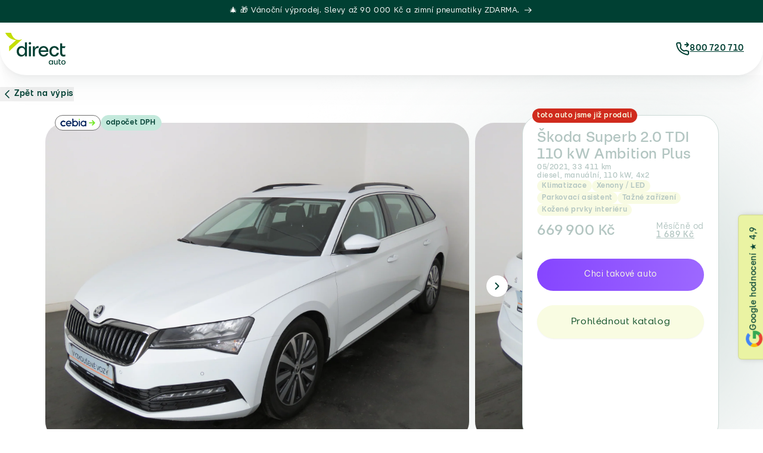

--- FILE ---
content_type: text/html; charset=utf-8
request_url: https://www.direct-auto.cz/products/skoda-superb-combi-2-0-tdi-110kw-ambition-plus-1
body_size: 80089
content:
<!doctype html>
<html class="no-js" lang="cs">

<head>
	<script src="//www.direct-auto.cz/cdn/shop/files/pandectes-rules.js?v=11775962079159053757"></script>

    <!-- Start VWO Async SmartCode -->
<link rel="preconnect" href="https://dev.visualwebsiteoptimizer.com" />
<script type='text/javascript' id='vwoCode'>
window._vwo_code || (function() {
var account_id=843968,
version=2.0,
settings_tolerance=2000,
hide_element='body',
hide_element_style = 'opacity:0 !important;filter:alpha(opacity=0) !important;background:none !important',
/* DO NOT EDIT BELOW THIS LINE */
f=false,w=window,d=document,v=d.querySelector('#vwoCode'),cK='_vwo_'+account_id+'_settings',cc={};try{var c=JSON.parse(localStorage.getItem('_vwo_'+account_id+'_config'));cc=c&&typeof c==='object'?c:{}}catch(e){}var stT=cc.stT==='session'?w.sessionStorage:w.localStorage;code={use_existing_jquery:function(){return typeof use_existing_jquery!=='undefined'?use_existing_jquery:undefined},library_tolerance:function(){return typeof library_tolerance!=='undefined'?library_tolerance:undefined},settings_tolerance:function(){return cc.sT||settings_tolerance},hide_element_style:function(){return'{'+(cc.hES||hide_element_style)+'}'},hide_element:function(){return typeof cc.hE==='string'?cc.hE:hide_element},getVersion:function(){return version},finish:function(){if(!f){f=true;var e=d.getElementById('_vis_opt_path_hides');if(e)e.parentNode.removeChild(e)}},finished:function(){return f},load:function(e){var t=this.getSettings(),n=d.createElement('script'),i=this;if(t){n.textContent=t;d.getElementsByTagName('head')[0].appendChild(n);if(!w.VWO||VWO.caE){stT.removeItem(cK);i.load(e)}}else{n.fetchPriority='high';n.src=e;n.type='text/javascript';n.onerror=function(){_vwo_code.finish()};d.getElementsByTagName('head')[0].appendChild(n)}},getSettings:function(){try{var e=stT.getItem(cK);if(!e){return}e=JSON.parse(e);if(Date.now()>e.e){stT.removeItem(cK);return}return e.s}catch(e){return}},init:function(){if(d.URL.indexOf('__vwo_disable__')>-1)return;var e=this.settings_tolerance();w._vwo_settings_timer=setTimeout(function(){_vwo_code.finish();stT.removeItem(cK)},e);var t=d.currentScript,n=d.createElement('style'),i=this.hide_element(),r=t&&!t.async&&i?i+this.hide_element_style():'',c=d.getElementsByTagName('head')[0];n.setAttribute('id','_vis_opt_path_hides');v&&n.setAttribute('nonce',v.nonce);n.setAttribute('type','text/css');if(n.styleSheet)n.styleSheet.cssText=r;else n.appendChild(d.createTextNode(r));c.appendChild(n);this.load('https://dev.visualwebsiteoptimizer.com/j.php?a='+account_id+'&u='+encodeURIComponent(d.URL)+'&vn='+version)}};w._vwo_code=code;code.init();})();
</script>
<!-- End VWO Async SmartCode -->

	
	
	
  <!-- Google Tag Manager -->
  <script>(function (w, d, s, l, i) {
      w[l] = w[l] || []; w[l].push({
        'gtm.start':
          new Date().getTime(), event: 'gtm.js'
      }); var f = d.getElementsByTagName(s)[0],
        j = d.createElement(s), dl = l != 'dataLayer' ? '&l=' + l : ''; j.async = true; j.src =
          'https://www.googletagmanager.com/gtm.js?id=' + i + dl; f.parentNode.insertBefore(j, f);
    })(window, document, 'script', 'dataLayer', 'GTM-NQPQN8L');</script>
  <!-- End Google Tag Manager -->

  <script>
    console.log("")
  </script>

  

<!-- Hyros tracking -->
<script>
var head = document.head;
var script = document.createElement('script');
script.type = 'text/javascript';
script.src = "https://see.direct-auto.cz/v1/lst/universal-script?ph=cd19c909de7a289f4763df60bc2b4d08c4e74090156bb5c0f8c5a40231d4e835&tag=!clicked&ref_url=" + encodeURI(document.URL) ;
head.appendChild(script);
</script>
 <!-- End Hyros tracking -->
  
  <!-- add RUM -->
  
  <script>   
      (function(w,d,u,a,o){
      w=w[o]=w[o];w=document.createElement(u);w.async=1;w.id=o;w.src=a
      o=d.getElementsByTagName(u)[0];o.parentNode.insertBefore(w,o)
      })(window,document,'script', "https://rum.direct-auto.cz/rum" ,'CRUM')
      CRUM = {
        viewId: `product`,
        labels: `drc-auto.myshopify.com`,
      }
  </script>
  
  <!-- end RUM -->
  <meta charset="utf-8">
  <meta http-equiv="X-UA-Compatible" content="IE=edge">
  <meta name="viewport" content="width=device-width,initial-scale=1, maximum-scale=1.0">
  <meta name="theme-color" content="">
  <link rel="canonical" href="https://www.direct-auto.cz/products/skoda-superb-combi-2-0-tdi-110kw-ambition-plus-1">
  <link rel="preconnect" href="https://cdn.shopify.com" crossorigin>
  <script>
  function skipCart(){
    return window.location = "/checkout"
  }

  function clearCart(){
    return fetch("/cart/clear.js")
  }
</script>


  <script>clearCart()</script>


<link rel="icon" type="image/png" href="//www.direct-auto.cz/cdn/shop/files/favicon--32x32.png?crop=center&height=32&v=1746622808&width=32"><link rel="preconnect" href="https://fonts.shopifycdn.com" crossorigin><script src="//www.direct-auto.cz/cdn/shop/t/3/assets/utm-tracking.js?v=33672002864742744461738913813" defer></script>
  <script src="https://code.jquery.com/jquery-3.7.1.min.js" integrity="sha256-/JqT3SQfawRcv/BIHPThkBvs0OEvtFFmqPF/lYI/Cxo=" crossorigin="anonymous" defer></script>

  <title>
    Škoda Superb 2.0 TDI 110 kW Ambition Plus
 &ndash; Direct auto</title>
  
    <meta name="description" content="Škoda Superb 2.0 TDI 110 kW Ambition Plus, 2021: kombinace elegance a výkonu. Získáte u Direct auto v Praze, Brně či Příbrami. Vyzkoušejte dokonalou jízdu dnes!">
  

  

<meta property="og:site_name" content="Direct auto">
<meta property="og:url" content="https://www.direct-auto.cz/products/skoda-superb-combi-2-0-tdi-110kw-ambition-plus-1">
<meta property="og:title" content="Škoda Superb 2.0 TDI 110 kW Ambition Plus">
<meta property="og:type" content="product">
<meta property="og:description" content="ABS, ASR, ESP, Centrální zamykání, Dálkové centrální zamykání, Navigační systém, Palubní počítač, Přední mlhová světla, El. ovl. zrcátek, Kola z lehkých slitin, Výhřev sedadel, Tempomat, Multifunkční volant, Posilovač řízení, HF sada, Dešťový senzor, Tažné zařízení, Autorádio, AIRBAG 7x, El. ovl. oken, BAS brzdový assi"><meta property="og:image" content="http://www.direct-auto.cz/cdn/shop/files/646274f30b602.jpg?v=1684216858">
  <meta property="og:image:secure_url" content="https://www.direct-auto.cz/cdn/shop/files/646274f30b602.jpg?v=1684216858">
  <meta property="og:image:width" content="1920">
  <meta property="og:image:height" content="1440"><meta property="og:price:amount" content="669 900">
  <meta property="og:price:currency" content="CZK"><meta name="twitter:card" content="summary_large_image">
<meta name="twitter:title" content="Škoda Superb 2.0 TDI 110 kW Ambition Plus">
<meta name="twitter:description" content="ABS, ASR, ESP, Centrální zamykání, Dálkové centrální zamykání, Navigační systém, Palubní počítač, Přední mlhová světla, El. ovl. zrcátek, Kola z lehkých slitin, Výhřev sedadel, Tempomat, Multifunkční volant, Posilovač řízení, HF sada, Dešťový senzor, Tažné zařízení, Autorádio, AIRBAG 7x, El. ovl. oken, BAS brzdový assi">


  <script src="//www.direct-auto.cz/cdn/shop/t/3/assets/global.js?v=22281124017354955071757944275" defer="defer"></script>
  <script>window.performance && window.performance.mark && window.performance.mark('shopify.content_for_header.start');</script><meta name="google-site-verification" content="jP0OTgUt7sRQOI66B5NhKpjsbnou5bc3AXCd5gjeJN0">
<meta id="shopify-digital-wallet" name="shopify-digital-wallet" content="/70557761858/digital_wallets/dialog">
<link rel="alternate" type="application/json+oembed" href="https://www.direct-auto.cz/products/skoda-superb-combi-2-0-tdi-110kw-ambition-plus-1.oembed">
<script async="async" src="/checkouts/internal/preloads.js?locale=cs-CZ"></script>
<script id="shopify-features" type="application/json">{"accessToken":"2b63eed1d710b0eb5f007a8ecb9c60df","betas":["rich-media-storefront-analytics"],"domain":"www.direct-auto.cz","predictiveSearch":true,"shopId":70557761858,"locale":"cs"}</script>
<script>var Shopify = Shopify || {};
Shopify.shop = "drc-auto.myshopify.com";
Shopify.locale = "cs";
Shopify.currency = {"active":"CZK","rate":"1.0"};
Shopify.country = "CZ";
Shopify.theme = {"name":"DirectAuto\/main","id":141504315714,"schema_name":"Dawn","schema_version":"7.0.1","theme_store_id":null,"role":"main"};
Shopify.theme.handle = "null";
Shopify.theme.style = {"id":null,"handle":null};
Shopify.cdnHost = "www.direct-auto.cz/cdn";
Shopify.routes = Shopify.routes || {};
Shopify.routes.root = "/";</script>
<script type="module">!function(o){(o.Shopify=o.Shopify||{}).modules=!0}(window);</script>
<script>!function(o){function n(){var o=[];function n(){o.push(Array.prototype.slice.apply(arguments))}return n.q=o,n}var t=o.Shopify=o.Shopify||{};t.loadFeatures=n(),t.autoloadFeatures=n()}(window);</script>
<script id="shop-js-analytics" type="application/json">{"pageType":"product"}</script>
<script defer="defer" async type="module" src="//www.direct-auto.cz/cdn/shopifycloud/shop-js/modules/v2/client.init-shop-cart-sync_C6WEOakr.cs.esm.js"></script>
<script defer="defer" async type="module" src="//www.direct-auto.cz/cdn/shopifycloud/shop-js/modules/v2/chunk.common_CxJmaUBq.esm.js"></script>
<script type="module">
  await import("//www.direct-auto.cz/cdn/shopifycloud/shop-js/modules/v2/client.init-shop-cart-sync_C6WEOakr.cs.esm.js");
await import("//www.direct-auto.cz/cdn/shopifycloud/shop-js/modules/v2/chunk.common_CxJmaUBq.esm.js");

  window.Shopify.SignInWithShop?.initShopCartSync?.({"fedCMEnabled":true,"windoidEnabled":true});

</script>
<script>(function() {
  var isLoaded = false;
  function asyncLoad() {
    if (isLoaded) return;
    isLoaded = true;
    var urls = ["https:\/\/s1.staq-cdn.com\/appointly\/api\/js\/70557761858\/main.js?sId=70557761858\u0026v=BMUYVLBY7CDU3EBHYTSJWBBW\u0026shop=drc-auto.myshopify.com"];
    for (var i = 0; i < urls.length; i++) {
      var s = document.createElement('script');
      s.type = 'text/javascript';
      s.async = true;
      s.src = urls[i];
      var x = document.getElementsByTagName('script')[0];
      x.parentNode.insertBefore(s, x);
    }
  };
  if(window.attachEvent) {
    window.attachEvent('onload', asyncLoad);
  } else {
    window.addEventListener('load', asyncLoad, false);
  }
})();</script>
<script id="__st">var __st={"a":70557761858,"offset":3600,"reqid":"728ab28a-214b-4bd4-9d74-1b4d7316b1ff-1765762605","pageurl":"www.direct-auto.cz\/products\/skoda-superb-combi-2-0-tdi-110kw-ambition-plus-1","u":"0a8d161bc2a6","p":"product","rtyp":"product","rid":8415612207431};</script>
<script>window.ShopifyPaypalV4VisibilityTracking = true;</script>
<script id="captcha-bootstrap">!function(){'use strict';const t='contact',e='account',n='new_comment',o=[[t,t],['blogs',n],['comments',n],[t,'customer']],c=[[e,'customer_login'],[e,'guest_login'],[e,'recover_customer_password'],[e,'create_customer']],r=t=>t.map((([t,e])=>`form[action*='/${t}']:not([data-nocaptcha='true']) input[name='form_type'][value='${e}']`)).join(','),a=t=>()=>t?[...document.querySelectorAll(t)].map((t=>t.form)):[];function s(){const t=[...o],e=r(t);return a(e)}const i='password',u='form_key',d=['recaptcha-v3-token','g-recaptcha-response','h-captcha-response',i],f=()=>{try{return window.sessionStorage}catch{return}},m='__shopify_v',_=t=>t.elements[u];function p(t,e,n=!1){try{const o=window.sessionStorage,c=JSON.parse(o.getItem(e)),{data:r}=function(t){const{data:e,action:n}=t;return t[m]||n?{data:e,action:n}:{data:t,action:n}}(c);for(const[e,n]of Object.entries(r))t.elements[e]&&(t.elements[e].value=n);n&&o.removeItem(e)}catch(o){console.error('form repopulation failed',{error:o})}}const l='form_type',E='cptcha';function T(t){t.dataset[E]=!0}const w=window,h=w.document,L='Shopify',v='ce_forms',y='captcha';let A=!1;((t,e)=>{const n=(g='f06e6c50-85a8-45c8-87d0-21a2b65856fe',I='https://cdn.shopify.com/shopifycloud/storefront-forms-hcaptcha/ce_storefront_forms_captcha_hcaptcha.v1.5.2.iife.js',D={infoText:'Chráněno technologií hCaptcha',privacyText:'Ochrana osobních údajů',termsText:'Podmínky'},(t,e,n)=>{const o=w[L][v],c=o.bindForm;if(c)return c(t,g,e,D).then(n);var r;o.q.push([[t,g,e,D],n]),r=I,A||(h.body.append(Object.assign(h.createElement('script'),{id:'captcha-provider',async:!0,src:r})),A=!0)});var g,I,D;w[L]=w[L]||{},w[L][v]=w[L][v]||{},w[L][v].q=[],w[L][y]=w[L][y]||{},w[L][y].protect=function(t,e){n(t,void 0,e),T(t)},Object.freeze(w[L][y]),function(t,e,n,w,h,L){const[v,y,A,g]=function(t,e,n){const i=e?o:[],u=t?c:[],d=[...i,...u],f=r(d),m=r(i),_=r(d.filter((([t,e])=>n.includes(e))));return[a(f),a(m),a(_),s()]}(w,h,L),I=t=>{const e=t.target;return e instanceof HTMLFormElement?e:e&&e.form},D=t=>v().includes(t);t.addEventListener('submit',(t=>{const e=I(t);if(!e)return;const n=D(e)&&!e.dataset.hcaptchaBound&&!e.dataset.recaptchaBound,o=_(e),c=g().includes(e)&&(!o||!o.value);(n||c)&&t.preventDefault(),c&&!n&&(function(t){try{if(!f())return;!function(t){const e=f();if(!e)return;const n=_(t);if(!n)return;const o=n.value;o&&e.removeItem(o)}(t);const e=Array.from(Array(32),(()=>Math.random().toString(36)[2])).join('');!function(t,e){_(t)||t.append(Object.assign(document.createElement('input'),{type:'hidden',name:u})),t.elements[u].value=e}(t,e),function(t,e){const n=f();if(!n)return;const o=[...t.querySelectorAll(`input[type='${i}']`)].map((({name:t})=>t)),c=[...d,...o],r={};for(const[a,s]of new FormData(t).entries())c.includes(a)||(r[a]=s);n.setItem(e,JSON.stringify({[m]:1,action:t.action,data:r}))}(t,e)}catch(e){console.error('failed to persist form',e)}}(e),e.submit())}));const S=(t,e)=>{t&&!t.dataset[E]&&(n(t,e.some((e=>e===t))),T(t))};for(const o of['focusin','change'])t.addEventListener(o,(t=>{const e=I(t);D(e)&&S(e,y())}));const B=e.get('form_key'),M=e.get(l),P=B&&M;t.addEventListener('DOMContentLoaded',(()=>{const t=y();if(P)for(const e of t)e.elements[l].value===M&&p(e,B);[...new Set([...A(),...v().filter((t=>'true'===t.dataset.shopifyCaptcha))])].forEach((e=>S(e,t)))}))}(h,new URLSearchParams(w.location.search),n,t,e,['guest_login'])})(!0,!0)}();</script>
<script integrity="sha256-52AcMU7V7pcBOXWImdc/TAGTFKeNjmkeM1Pvks/DTgc=" data-source-attribution="shopify.loadfeatures" defer="defer" src="//www.direct-auto.cz/cdn/shopifycloud/storefront/assets/storefront/load_feature-81c60534.js" crossorigin="anonymous"></script>
<script data-source-attribution="shopify.dynamic_checkout.dynamic.init">var Shopify=Shopify||{};Shopify.PaymentButton=Shopify.PaymentButton||{isStorefrontPortableWallets:!0,init:function(){window.Shopify.PaymentButton.init=function(){};var t=document.createElement("script");t.src="https://www.direct-auto.cz/cdn/shopifycloud/portable-wallets/latest/portable-wallets.cs.js",t.type="module",document.head.appendChild(t)}};
</script>
<script data-source-attribution="shopify.dynamic_checkout.buyer_consent">
  function portableWalletsHideBuyerConsent(e){var t=document.getElementById("shopify-buyer-consent"),n=document.getElementById("shopify-subscription-policy-button");t&&n&&(t.classList.add("hidden"),t.setAttribute("aria-hidden","true"),n.removeEventListener("click",e))}function portableWalletsShowBuyerConsent(e){var t=document.getElementById("shopify-buyer-consent"),n=document.getElementById("shopify-subscription-policy-button");t&&n&&(t.classList.remove("hidden"),t.removeAttribute("aria-hidden"),n.addEventListener("click",e))}window.Shopify?.PaymentButton&&(window.Shopify.PaymentButton.hideBuyerConsent=portableWalletsHideBuyerConsent,window.Shopify.PaymentButton.showBuyerConsent=portableWalletsShowBuyerConsent);
</script>
<script data-source-attribution="shopify.dynamic_checkout.cart.bootstrap">document.addEventListener("DOMContentLoaded",(function(){function t(){return document.querySelector("shopify-accelerated-checkout-cart, shopify-accelerated-checkout")}if(t())Shopify.PaymentButton.init();else{new MutationObserver((function(e,n){t()&&(Shopify.PaymentButton.init(),n.disconnect())})).observe(document.body,{childList:!0,subtree:!0})}}));
</script>

<script>window.performance && window.performance.mark && window.performance.mark('shopify.content_for_header.end');</script>
  
  <script src="//www.direct-auto.cz/cdn/shop/t/3/assets/vue.js?v=175137642696709099161712909731" defer></script>
<script src="//www.direct-auto.cz/cdn/shop/t/3/assets/vue-router.js?v=55319305407377055591712909729" defer></script>
<script src="//www.direct-auto.cz/cdn/shop/t/3/assets/vuex.js?v=75604875280246491841712909732" defer></script>
<script src="//www.direct-auto.cz/cdn/shop/t/3/assets/swiperjs.js?v=63921793115213611151759135135" defer></script>
<script src="//www.direct-auto.cz/cdn/shop/t/3/assets/glightbox.js?v=10939137609028441811759135133" defer></script>
<script src="//www.direct-auto.cz/cdn/shop/t/3/assets/react.development.js?v=75574386195909145791742025245" crossorigin="anonymous" defer></script>
<script src="//www.direct-auto.cz/cdn/shop/t/3/assets/react-dom.development.js?v=75969389603191578951742025243" crossorigin="anonymous" defer></script>
<script src="//www.direct-auto.cz/cdn/shop/t/3/assets/babel.min.js?v=162934660272901952551742025240" crossorigin="anonymous" defer></script>
<script src="//www.direct-auto.cz/cdn/shop/t/3/assets/crypto-js.min.js?v=122004714028331818701742025241" crossorigin="anonymous" defer></script>

<script>
  /*POST kontaktních formulářů*/
  async function addContact(object, link, location, noRedirect, errFunction, errMessage, type, title) {

    function getSearchData() {
      return Object.fromEntries(new URLSearchParams(window.location.search));
    }
    const uuid = new UUID();
    object.uuid = uuid.getUUID();

    searchData = getSearchData()
    if(title) searchData['title'] = title;

    let url = link ? link : "https://hook.eu1.make.com/2nrah7y4s1kzndxtfnyrforxyizpef75";
    let redirectLocation = location ? location : '/pages/contact-thank-you'
    
    return await fetch(url, {
        method: 'POST',
        headers: {
          'Content-Type': 'application/json',
          'X-TAG': getUTMData()
        },
        body: JSON.stringify(object),
      }).then((res) => {
          if(!res.ok || !searchData) throw Error;
          if(location == "/pages/car-interest-thank-you" || link == "https://hook.eu1.make.com/2nrah7y4s1kzndxtfnyrforxyizpef75"){
            if(type == "cold-lead") return document.dispatchEvent(new CustomEvent("cold-lead", {'detail': {backend: object, custom: { title: searchData['title']}}}));
            if(type == "wishlist") return document.dispatchEvent(new CustomEvent("add-to-wishlist", {'detail': {backend: object, custom: { title: searchData['title']}}}));
            if(type == "car-buyback") return document.dispatchEvent(new CustomEvent("car-buyback", {'detail': {backend: object, custom: { title: searchData['title']}}}));
            if(type == "cebia") return document.dispatchEvent(new CustomEvent("purchase-initiated", {'detail': {backend: object, type: type, custom: { title: searchData['title']}}}));
            if(type == "lead") return document.dispatchEvent(new CustomEvent("purchase-initiated", {'detail': {backend: object, type: type, custom: { title: searchData['title']}}}));
            if(type == "calculator") return document.dispatchEvent(new CustomEvent("purchase-initiated", {'detail': {backend: object, type: type, custom: { title: searchData['title']}}}));
            
            return document.dispatchEvent(new CustomEvent("purchase-initiated", {'detail': {backend: object, custom: { title: searchData['title']}}}));
          }
          return;
        }).then(() => {
          uuid.removeUUID()
          if(noRedirect) return;
          return window.location = redirectLocation;
        })
        .catch((err) => {
          console.log(err)
          if(errFunction){
            errFunction(errMessage)
          }
        });
  }
  /*POST to Cart*/
  async function addToCartFormData(data, redirectPath) {
    let url = '/cart/add';

    await fetch(url, {
      method: 'POST',
      body: data,
    })
      .then((res) => {
        if (res.ok) {
          window.location = redirectPath;
        }
      })
      .catch((err) => console.log(err));
  }

  // ANCHOR: Global functions
  function loading(status, selector) {
    // requires CSS! (tailwind.css) 
    let location_to_append

    if(selector){
      location_to_append = document.querySelector(selector)
    } else {
      location_to_append = document.body
    }
    if(!location_to_append) return
    if (status == 'start') return location_to_append.insertAdjacentHTML("beforeend", `<div id="loading"></div>`);
    if (status == 'stop') return document.querySelector('#loading')?.remove();
  }

  function waitForElement(selector) {
    return new Promise((resolve) => {
      if (document.querySelector(selector)) {
        return resolve(document.querySelector(selector));
      }

      const observer = new MutationObserver((mutations) => {
        if (document.querySelector(selector)) {
          resolve(document.querySelector(selector));
          observer.disconnect();
        }
      });

      observer.observe(document.body, {
        childList: true,
        subtree: true,
      });
    });
  }

  // servis-checkout
  // One per page
  class ServisCheckout {
    constructor(){
      this.companySwitcher = document.querySelector('.ie-slider-js');
      this.promoCodeSwitcher = document.querySelector('#isPromoCode');
      this.spareCarSwitcher = document.querySelector('#spare-car-switcher');
     
      this.toggleElements = {
        identifications: {
          el: document.querySelector(".ie-slider-content-js"),
          showIfCompany: true
        },
        promoCodeSection: {
          el:  document.querySelector("#js-promo-code"),
          showIfCompany: false
        },
        spareCarSection: {
          el:  document.querySelector("#spare-car-content"),
          showIfCompany: false
        },
        leasingSection: {
          el: document.querySelector("#js-leasing"),
          showIfCompany: true
        }
      },
      this.changeTexts = document.querySelectorAll("[data-text-company]")

      this.init()
    }

    toggle(state, el, scroll, margin){
      if(state) return (el.style.maxHeight = scroll? scroll+"px" : el.scrollHeight + "px",
      el.style.marginTop=margin+"px", setTimeout(()=>{el.style.overflow = "visible"},200)
      )
      return (el.style.maxHeight =0,  el.style.marginTop=null, el.style.overflow = "hidden")
    }

    toggleRequired(state, el){
      if(state) return el.setAttribute("required", "")
      return el.removeAttribute("required")
    }

    toggleTexts(state){
      this.changeTexts.forEach(el => {
        const textCompany = el.dataset.textCompany;
        const textOriginal = el.dataset.textOriginal;

        if(state) return el.innerText = textCompany;
        if(!state) return el.innerText = textOriginal;
      })
    }

    isCompanyHandler() {
      if (!this.companySwitcher) return;
      const billingInfo = document.querySelector(".billing-information");
      const companyNote = document.querySelector(".company-order-note")
      this.companySwitcher.addEventListener('change', e => {
        // Toggle
        for (const [key, value] of Object.entries(this.toggleElements)) {
          if (key !== "promoCodeSection" && key !== "spareCarSection") {
            if (value.el) {
              this.toggle(value.showIfCompany == e.target.checked, value.el)


              // Required inputs
              const requiredInputs = value.el.querySelectorAll("input.ie-ico-input, input.ie-company-input");
              if (!requiredInputs.length > 0) return;
              requiredInputs.forEach(el => {
                this.toggleRequired(value.showIfCompany == e.target.checked, el)
              })

              if(billingInfo){
                if(!e.target.checked) {
                  billingInfo.classList.remove("tw-hidden");
                billingInfo.querySelectorAll("input").forEach(el => el.required=true)}
                this.toggle(!value.showIfCompany == e.target.checked, billingInfo)
                if(e.target.checked) {
                  billingInfo.querySelectorAll("input").forEach(el => el.required=false)
                  billingInfo.classList.add("tw-hidden");     
                }         
              }
              if(companyNote){
                this.toggle(value.showIfCompany == e.target.checked, companyNote)
              }
            }
          }
        }


        // Texts
        this.toggleTexts(e.target.checked);

      })
    }

    havePromoCode(){
      if(!this.promoCodeSwitcher) return;
      this.promoCodeSwitcher.addEventListener('change', e => {
        // Toggle
        this.toggle(e.target.checked, this.toggleElements["promoCodeSection"].el, 50,16)
     
      })
    }
    wantSpareCar(){
      if(!this.spareCarSwitcher) return;
      this.spareCarSwitcher.addEventListener('change', e => {
        this.toggle(e.target.checked, this.toggleElements["spareCarSection"].el,null,32)
             
      })
    }

    isPromoCodeActive(){
      const promoCode = sessionStorage.getItem('promocode');
        if (promoCode) {
          this.promoCodeSwitcher.checked=true;
          this.toggle(true, this.toggleElements["promoCodeSection"].el, 50,16)
          this.toggleElements["promoCodeSection"].el.querySelector("input").value = promoCode;
        }

    }

    init(){
      this.isCompanyHandler();
      this.havePromoCode();
      this.wantSpareCar();
      this.isPromoCodeActive();
    }
  }

  document.addEventListener("DOMContentLoaded", e => {
    const servisChecout = new ServisCheckout();
  })


  // ANCHOR: Text operations
  function handleize(str) {
  const map = {
    'š': 's',
    'č': 'c',
    'ř': 'r',
    'ž': 'z',
    'ú': 'u',
    'ů': 'u',
    'û': 'u',
    'ü': 'u',
    'ù': 'u',
    'ū': 'u',
    'í': 'i',
    'î': 'i',
    'ï': 'i',
    'ì': 'i',
    'į': 'i',
    'ī': 'i',
    'ý': 'y',
    'á': 'a',
    'à': 'a',
    'ą': 'a',
    'â': 'a',
    'ä': 'a',
    'ã': 'a',
    'å': 'a',
    'ā': 'a',
    'í': 'i',
    'é': 'e',
    'ě': 'e',
    'è': 'e',
    'ê': 'e',
    'ë': 'e',
    'ę': 'e',
    'ė': 'e',
    'ē': 'e',
    'ć': 'c',
    'ň': 'n',
    'ň': 'n',
    'ł': 'l',
    'ľ': 'l',
    'ĺ': 'l',
    'ó': 'o',
    'ô': 'o',
    'ö': 'o',
    'ò': 'o',
    'õ': 'o',
    'ø': 'o',
    'ō': 'o'
  };
  const specialChars = Object.keys(map).join('');
  const specialCharsRegex = new RegExp(`[${specialChars}]`, 'g');
  if(str){
  str = str.toLowerCase();
  str = str.replace(specialCharsRegex, match => map[match]);
  str = str.replace(/[^a-zA-Z0-9\s-]/g, '');
  let handle = str.replace(/[\s-]+/g, '-');
  handle = handle.replace(/^-+|-+$/g, '');
  handle = handle.toLowerCase();
  return handle;
  }
}

  // ANCHOR: COOKIES CONSENT
  function setCookiesConsentToGoogleTag() {
    function gtag() {
      dataLayer.push(arguments);
    }

    // Default send (first load)
    if (localStorage.getItem('consent_send_to_gtag') != 'true') {
      console.log('default =  DENIED');

      gtag('consent', 'default', {
        ad_storage: 'denied',
        analytics_storage: 'denied',
        ad_user_data: 'denied',
        ad_personalization: 'denied'

      });
    }

    if (localStorage.getItem('consent') == true) {
      console.log('default = GRANTED');
      gtag('consent', 'default', {
        ad_storage: 'granted',
        analytics_storage: 'granted',
        ad_user_data: 'granted',
        ad_personalization: 'granted'
      });
    }

    // Listen to button pressed
    async function setConsentToLocalStorage() {
      await waitForElement('#cookies-wrapper');
      const dismiss = document.querySelector('#cookies-dismiss');
      const accept = document.querySelector('#cookies-submit');
      const acceptAll = document.querySelector('#cookies-action .btn-all');
      const btnSelect = document.querySelector('#cookies-action .btn-select');

      const buttonClick = new Promise((resolve) => {
        dismiss.addEventListener('click', (event) => {
          resolve(0);
        });
        accept.addEventListener('click', (event) => {
          resolve(1);
        });

        acceptAll.addEventListener('click', (event) => {
          resolve(1);
        });

        btnSelect.addEventListener('click', (event) => {
          resolve(0);
        });
      });

      return new Promise((resolve) => {
        buttonClick
          .then((resolve) => {
            localStorage.setItem('consent', resolve);
          })
          .then((e) => {
            resolve();
          });
      });
    }

    function getConsentFromLocalStorage() {
      if (localStorage.getItem('consent')) return JSON.parse(localStorage.getItem('consent'));
      return false;
    }

    async function getConsent() {
      if (getConsentFromLocalStorage()) return getConsentFromLocalStorage();
      await setConsentToLocalStorage();
      return getConsentFromLocalStorage();
    }

    async function sendUserConsentToGTM() {
      let consent = await getConsent();

      if (consent == 1 && localStorage.getItem('consent_send_to_gtag') != 'true') {
        localStorage.setItem('consent_send_to_gtag', 'true');
        console.log('updated = GRANTED');
        return gtag('consent', 'update', {
          ad_storage: 'granted',
          analytics_storage: 'granted',
          ad_user_data: 'granted',
          ad_personalization: 'granted'
        });
      }
    }

    sendUserConsentToGTM();
  }

  function appView() {
    function setAppViewToSession() {
      return sessionStorage.setItem('app_view', 'true');
    }

    function setAppView() {
      const elsToHide = document.querySelectorAll('sticky-header, .ie-header, .shopify-section-footer, footer');
      elsToHide.forEach((el) => {
        el.style.display = 'none';
      });
    }

    const startAppView = location.search.includes('?wv=1');
    if (startAppView) setAppViewToSession();

    const appViewActive = sessionStorage.getItem('app_view') === 'true';
    if (appViewActive) setAppView();
  }

function hideLocationFilter() {
  const filtersSelector = document.querySelectorAll("details.facets__disclosure-vertical, .mobile-facets__details");
  if (!filtersSelector) return;

  let foundFilters = [];

  filtersSelector.forEach(filter => {
    if (filter.querySelector("span")?.innerText.includes("Lokace auta")) {
      foundFilters.push(filter);
    }
    if (filter.querySelector("p")?.innerHTML.includes("Lokace auta")) {
      foundFilters.push(filter.parentElement);
    }
  });


  if(location.search.includes("?lokace")) return 

  return foundFilters.forEach(filter => {
    filter.style.display = "none";
  })
}
// Dialog modal open
function triggerModal(e, id){
  if(e){
    e.stopPropagation()
  }

  const modal = document.querySelector(id);
  const modalInner = modal.querySelector("div");
  const dialogCloser = modal.querySelector(".dialog-closer");

  modal.showModal();
  modal.scrollIntoView({ behavior: 'smooth', block: 'center' });

  if(dialogCloser) {
    dialogCloser.addEventListener("click", () => {
      modal.close();
    })
  }

  modal.addEventListener("click", e => {
    modal.close()
  })

  modalInner.addEventListener("click", e => {
    e.stopPropagation()
  })
}



  servis = {
      steps: {
        identification: {
          name: "identification"
        },
        servis: {
          name: "servis"
        },
        handover: {
          name: "handover"
        },
        checkout: {
          name: "checkout"
        },
        thankyou: {
          name: "thankyou"
        }
      },
      appendSessionData(objectData) {
        const sessionName = "servisData";
        const sessionExist = sessionStorage.getItem(sessionName);

        if (sessionExist) {
          const sessionData = JSON.parse(sessionExist);
          const currentObjectName = Object.keys(objectData)[0];
          const dataIncludesNamespace = Object.keys(sessionData).includes(currentObjectName);

          if (dataIncludesNamespace) {
            sessionData[currentObjectName] = objectData[currentObjectName];
          } else {
            sessionData[currentObjectName] = objectData[currentObjectName];
          }


          return sessionStorage.setItem(sessionName, JSON.stringify(sessionData));
        }

        return sessionStorage.setItem(sessionName, JSON.stringify(objectData));
      }
    } 


  class DataLayerCustoms {
    static sendEvent(eventName){
      dataLayer.push({'event': eventName});
    }
  }



  function isInt(n) {
   return n % 1 === 0;
}


  const formatMoney = new Intl.NumberFormat('cs-CZ', {
    style: 'currency',
    minimumFractionDigits: 0,
    maximumFractionDigits: 0,
    currency: "CZK"
  });



// Used in kalkulacka component to take data from session storage and send it.
function isUsingLoanSimulation(POSTObject, useSession){
  const sessionStorageName = "vuexLoan";
  const leasingSessionStorageName = "vuexLeasingLoan";
  let sessionStorageData = JSON.parse(sessionStorage.getItem(sessionStorageName));
  let leasingSessionStorageData = JSON.parse(sessionStorage.getItem(leasingSessionStorageName));
  if(!useSession) sessionStorageData = false;

  POSTObject.carLeasingSimu = {
    leasingDurationSimu:leasingSessionStorageData ? leasingSessionStorageData.financingData[1].Default : "",
    leasingMileageSimu:leasingSessionStorageData ? leasingSessionStorageData.financingData[2].Default : "",
    leasingInstallmentSimu:leasingSessionStorageData ? leasingSessionStorageData.financingData[3].Default : "",
  }

  return POSTObject.carLoanSimu = {
      downPaymentRate: sessionStorageData?.downPaymentRate 
          ?? sessionStorageData?.financingData?.[1]?.Default 
          ?? "",

      loanDurationSimu: sessionStorageData?.loanDuration 
          ?? sessionStorageData?.financingData?.[2]?.Default 
          ?? "",

      installmentSimu: sessionStorageData?.installment 
          ?? sessionStorageData?.financingData?.[4]?.Default 
          ?? "",

      outstandingInstallmentPctSimu: sessionStorageData?.balloonPaymentRate
          ?? sessionStorageData?.financingData?.[3]?.Default 
          ?? ""
  };
  }


  // Hide accessories on card-product
  function hideAccessoriesIfMoreThen(threshold){
    const selectors ={
      accesories: "[class*='accessory-label']",
      showMoreButton: "[class*='button-']",
    }

    const cars = document.querySelectorAll(".product-card-wrapper");
    

    function accessoriesLogic(context, acc){
      const showMoreButton = context.querySelector(selectors.showMoreButton);
      
      showMoreButton.classList.remove("tw-hidden");
      showMoreButton.textContent = `+ ${ acc.length - threshold} další`;

      acc.forEach( (accessory, index) => {
        if(index >= threshold) accessory.classList.add("tw-hidden");
      })
      
      return showMoreButton.addEventListener("click", (e) => {
        showMoreButton.classList.add("tw-hidden");
        acc.forEach((accessory, index) => {
          if(index >= threshold) accessory.classList.remove("tw-hidden");
        })
      })
    }

    cars.forEach(car => {
      const accessories = car.querySelectorAll(selectors.accesories);
      if(accessories.length > threshold) return accessoriesLogic(car, accessories);
      return
    })
    
  }


    function getSearchData() {
    const params = Object.fromEntries(new URLSearchParams(location.search));
    return (this.previousStepData = params);
  }

  function generateCarObject(formData, carData, leadCategory, simulation, leadSource){
    let obj = {
        firstName: formData['firstName'] || "",
        lastName: formData['lastName'] || "",
        company: '',
        email: formData['email'] || "",
        phonePrefix: formData['phonePrefix'] || "",
        phone: formData['phone'] || "",
        leadCategory: leadCategory || "",
        leadSource: leadSource ||"",
        message: formData['message'] || "",
        acceptsMarketing: formData['marketing'] || false,
        vehicle: {
          brand: carData['brand'] || "",
          model: carData['model'] || "",
          manufactureYear: carData['manufactureYear'] || "",
          mileage: carData['mileage'] || "",
          status: carData['status'] || "",
          location: carData['location'] || "",
          vin: carData['vin'] || "",
          licensePlate: carData["license_plate"] || carData["spz"] || "",
          priceOriginal: carData['price_original'] || "",
          priceActual: carData['price_actual'] || "",
          vatHint: carData['VAT_hint'] || "",
          url: carData['URL'] || "",
          shopifyProductID: carData['productID'] || "",
        }
      };


      isUsingLoanSimulation(obj, simulation)


      return obj
  }


  class Accordion {
    constructor(){
      this.selector = ".faq-accordion";
      this.init();
    }

    logic(element){
      element.addEventListener('click', function (event) {

        // Jsou tu dva druhy FAQ jedno využívá content jako sibling
        if(this.nextElementSibling?.classList.contains("faq-content")){
          this.nextElementSibling?.classList.toggle('!tw-hidden');
        }
        
        // Druhé content vnořený
        this.querySelector(".faq-content")?.classList.toggle('!tw-hidden');
        
        // SVG otočit
        this.querySelector("svg")?.classList.toggle('tw-rotate-180');
      });
    }

    init(){
      document.querySelectorAll(this.selector).forEach( accordion => {
        this.logic(accordion)
      })
    }
  }

  class PromoCode {
    constructor(){
      this.promoCodeParam = "kod-sleva";
      this.sessionName = "promo_code";
      this.promoInput = document.querySelector("#promoCode");
      this.init();
    }



    getPromoCode(){
      return new URLSearchParams(window.location.search).get(this.promoCodeParam);
    }

    savePromoCodeToSession(code){
      return sessionStorage.setItem(this.sessionName, code);
    }

    getPromoCodeFromSession(code){
      return sessionStorage.getItem(this.sessionName);
    }

    autofillInput(){
      const promoCode = this.getPromoCodeFromSession();
      if(this.promoInput && promoCode){
        this.promoInput.value = promoCode;
      }
    }
    
    
    save(){
      const promoCode = this.getPromoCode()
      if(!promoCode) return;
      this.savePromoCodeToSession(promoCode);
    }

    load(){
      this.autofillInput()
    }


    init(){
      this.save();
      this.load();
    }
  }

  class DirectAdvisory {
    constructor(){
      this.advisoryElements = document.querySelectorAll("[data-advisory]");
      this.data = []
      this.init()
    }

    getStationElementByStationID(stationID){
      return document.querySelector(`[data-advisory='${stationID}']`)
    }
    
    getAllStationsData(stationID){
      const headers = {
          'Content-Type': 'application/json'
        }
  
      const URL = `https://api.direct-auto.cz/da-web-backend/car-advisor-ratings`;

      return fetch(URL, {
        method: 'GET',
        headers: headers
      })
      .then(response => {
        if(response.ok) return response.json();
        throw new Error("Error with api Key")
      })
      .then(data => {
        return data
      })
      .catch(error => {
        return console.error("Fetch error", error)
      })

    }
    setStationsRating(){
      this.data.forEach(station => {
        const api = {
          id: station.bnr,
          rating: station.overallRatingAvg,
          url: station.dealerPage
        }

        const el = this.getStationElementByStationID(api.id);


        const changeRating = el.querySelector("span").innerText = api.rating;
        const hrefURL = el.href = api.url;
        const showItem = el.style.display = ""

      })
    }

    async init(){
      if(this.advisoryElements.length == 0) return 
      this.data = await this.getAllStationsData();
      this.setStationsRating();
    }
  }


  document.addEventListener("DOMContentLoaded", () => {
    hideAccessoriesIfMoreThen(5);
    const accordions = new Accordion();
    const promoCode = new PromoCode();
    const directAdvisory = new DirectAdvisory();
  })


class UUID {
  // dependency: uses crypto.js
  constructor(){
    this.sessionName = "UUID"
    this.init();
  }


  generateUUID(){
    return crypto.randomUUID();
  }

  getUUID(){
    return sessionStorage.getItem(this.sessionName);
  }

  setUUID(){
    return sessionStorage.setItem(this.sessionName, this.generateUUID())
  }

  getAndRemoveUUID(){
    const id = this.getUUID();
    this.removeUUID();
    return id;
  }

  removeUUID(){
    return sessionStorage.removeItem(this.sessionName);
  }

  init(){
    if(this.getUUID()) return;
    this.setUUID();
  }

}



class DataLayerObject {
  constructor(eventType, contextObject) {
    this.eventType = eventType;
    this.contextObject = contextObject;
    this.UUID = new UUID();
    this.object
    this.init();
  }


  viewItemCounter(){
    
    function getItemViewed() {
        let itemViewed = parseInt(sessionStorage.getItem("itemViewed")) || 0;
        if (itemViewed >= 10) {
            sessionStorage.setItem("itemViewed", "10+");
            return sessionStorage.getItem("itemViewed");
        }

        itemViewed += 1;
        sessionStorage.setItem("itemViewed", itemViewed.toString());

        return sessionStorage.getItem("itemViewed");
    }

    return {
        event: "itemView",
        itemViewed: getItemViewed()
    };
  }

  viewItem() {
    return {
      event: this.eventType,
      ecommerce: {
        currency: "CZK",
        value: "669900",
        items: [
          {
            item_id: "8415612207431_TMBJH7NP8M7072329",
            item_name: `Škoda Superb 2.0 TDI 110 kW Ambition Plus`,
            affiliation: location.hostname,
            index: 0,
            item_brand: "Škoda",
            item_category: "Superb",
            item_category3: "669900",
            item_category2: false === false ? "prodané" : "OJETÉ",
            item_category4: "2021-05-24",
            item_category5: "33411",
            price: "669900",
            quantity: 1,
          },
        ],
      },
    };
  }

  date(){
    const now = new Date();
    const year = now.getFullYear();
    const month = String(now.getMonth() + 1).padStart(2, '0'); // Month is zero-based
    const day = String(now.getDate()).padStart(2, '0');
    const hours = String(now.getHours()).padStart(2, '0');
    const minutes = String(now.getMinutes()).padStart(2, '0');
    const seconds = String(now.getSeconds()).padStart(2, '0');

    const formattedDateTime = `${year}-${month}-${day}-${hours}-${minutes}-${seconds}`;
    return formattedDateTime;
  }

  servicePurchase(){
    if(!this.contextObject) return
    

    const options = this.contextObject.additionalServices.map(item => { return { 
        item_id: "car_service_"+ item.replaceAll(" ", "_").toLowerCase(),
        item_name: "Car service - " + item.trim(),
        affiliation: location.hostname,
        item_brand: this.contextObject.vehicle.brand,
        item_category: this.contextObject.vehicle.model,
        item_category2: "Car service",
        item_category5: this.contextObject.vehicle.mileage,
        price: 1500,
        quantity: 1
      }});
      options.pop();

    return {
      event: "purchase",
      ecommerce: {
        firstName: this.contextObject.customer?.firstName || "",
        lastName: this.contextObject.customer?.lastName || "",
        phone: this.contextObject.customer?.phoneNumber || "",
        email: this.contextObject.customer?.email || "",
        uuid: this.UUID.getUUID(),
        transaction_id: `car_service_${this.contextObject.vehicle.spz}-${this.UUID.getUUID()}`,
        currency: "CZK",
        value: "3000",
        coupon: "",
        items: options
      }
    }
  }


  cart() {
    let [ price, id, item_brand, item_name, item_category, item_category2, item_category3, item_category4, item_category5, type, firstName, lastName, email, phone, vin]  = ""

    if(this.contextObject){
      price = this.contextObject.backend.vehicle.priceActual;
      id = `${this.contextObject.backend.vehicle.shopifyProductID}_${this.contextObject.backend.vehicle.vin}`;
      item_brand = this.contextObject.backend.vehicle.brand;
      item_name = this.contextObject.custom.title;
      item_category = this.contextObject.backend.vehicle.model;
      item_category3 = this.contextObject.backend.vehicle.priceActual;
      item_category2 = this.contextObject.backend.vehicle.status;
      item_category4 = this.contextObject.backend.vehicle.manufactureYear;
      item_category5 = this.contextObject.backend.vehicle.mileage;
      type = this.contextObject.type;
      firstName = this.contextObject.backend?.firstName || "";
      lastName = this.contextObject.backend?.lastName || "";
      phone = this.contextObject.backend?.phone || this.contextObject.backend?.phoneNumber || "";
      email = this.contextObject.backend?.email || "";
      vin = this.contextObject.backend?.vehicle?.vin || "";
    }

    
    
    
    const obj = {
      event: this.eventType,
      comp:  type || "",
      ecommerce: {
        currency: "CZK",
        value: price || "669900",
        firstName: firstName,
        lastName: lastName,
        phone: phone,
        email: email,
        uuid: this.UUID.getUUID(),
        vin: vin || "TMBJH7NP8M7072329",
        items: [
          {
            item_id: "8415612207431_TMBJH7NP8M7072329" || id,
            item_name: `Škoda Superb 2.0 TDI 110 kW Ambition Plus` || item_name,
            affiliation: location.hostname,
            index: 0,
            item_brand: "Škoda" || item_brand,
            item_category: "Superb" || item_category,
            item_category2: false === false ? "prodané" : ("OJETÉ" || item_category2),
            item_category3:  item_category3 ||"669900" ,
            item_category4: "2021-05-24" || item_category4,
            item_category5: "33411" || item_category5,
            price: price || "669900",
            quantity: 1,
          },
        ],
      },
    };

    

    if(this.contextObject){
      obj.ecommerce.transaction_id = `${ this.UUID.getUUID()}_${this.contextObject.backend.vehicle.vin}`
      obj.ecommerce.coupon = ""
    }

    return obj
  }

  buyBack() {
    let [ price, id, item_brand, item_name, item_category, item_category2, item_category3, item_category4, item_category5, email, phone, firstName, lastName, vin] = ""

    
    if(this.contextObject){
      price = "1000";
      id = `${this.contextObject.backend.vehicle.shopifyProductID}_${this.contextObject.backend.vehicle.vin}`;
      item_brand = this.contextObject.backend.vehicle.brand;
      item_name = this.contextObject.backend.leadCategory;
      item_category = this.contextObject.backend.vehicle.model;
      item_category3 = this.contextObject.backend.vehicle.priceActual;
      item_category2 = this.contextObject.backend.vehicle.status;
      item_category4 = this.contextObject.backend.vehicle.manufactureYear;
      item_category5 = this.contextObject.backend.vehicle.mileage;
      email = this.contextObject.backend.email;
      phone = this.contextObject.backend.phone;
      firstName = this.contextObject.backend.firstName;
      lastName = this.contextObject.backend.lastName;
      vin = this.contextObject.backend.vehicle.vin;
    }

  
    
    
    const obj = {
      event: "purchase",
      userData:{
        email,
        phone,
        firstName,
        lastName
      },
      ecommerce: {
        currency: "CZK",
        value: "1000",
        firstName: this.contextObject.backend?.firstName || "",
        lastName: this.contextObject.backend?.lastName || "",
        phone: this.contextObject.backend?.phone || "",
        email: this.contextObject.backend?.email || "",
        uuid: this.UUID.getUUID(),
        vin: vin || "",
        items: [
          {
            item_id: "car_buyback",
            item_name: "Car buyback - výkup auta",
            affiliation: location.hostname,
            index: 0,
            item_brand: "Škoda" || item_brand,
            item_category: "Superb" || item_category,
            item_category2: false === false ? "prodané" : ("OJETÉ" || item_category2),
            item_category5: "33411" || item_category5,
            price: price || "669900",
            quantity: 1,
          },
        ],
      },
    };

    
    if(this.contextObject){
      obj.ecommerce.transaction_id = `car_buyback_${this.contextObject.backend.vehicle.vin}_${this.UUID.getUUID()}`
      obj.ecommerce.coupon = ""
    }

    return obj
  }

  consent(){
    let shortterm = 0;
    if(this.contextObject.consent == 0) shortterm = 1;
    // Shortterm je vždy opačné hodnoty

    return {
      event: "cpd_consent",
      payload: {
        consent_a_dp: this.contextObject.consent,
        consent_b_da: this.contextObject.consent,
        consent_c_bi: this.contextObject.consent,
        consent_d_fi: this.contextObject.consent,
        consent_e_gdpr: this.contextObject.consent,
        consent_f_shortterm: shortterm,
        consent_source: this.contextObject.consent_source,
      },
    }
  }
  
  contactForm() {
    let [email, phone, firstName, lastName]="";

    if(this.contextObject){
      
      email = this.contextObject.backend.email;
      phone = this.contextObject.backend.phone;
      firstName = this.contextObject.backend.firstName;
      lastName = this.contextObject.backend.lastName;
    }
    return {
      'event': this.eventType,
      userData:{
        email,
        phone,
        firstName,
        lastName
      }
    }
  }

  formFunnel(){
    if(!this.contextObject) return
    return {
      'event': this.eventType,
      'formFunnelData': {
        'formType': 'service',
        'formStep': this.contextObject.step,
        'formLabel': this.contextObject.label
      }
    }
  }

  userDataSetup(){
    if(!this.contextObject) return

    const phone = this.contextObject?.phone || this.contextObject?.phoneNumber || "";

    return {
      event: this.eventType,
      userData: {
        firstName: this.contextObject?.firstName ?? "",
        lastName: this.contextObject?.lastName ?? "",
        email: this.contextObject?.email ?? "",
        phone: `+420${phone}`
      }
    };
  }

  init() {
    if (this.eventType == "view_item") return this.object = this.viewItem();
    if (this.eventType == "view_item_counter") return this.object = this.viewItemCounter();
    if (this.eventType == "begin_checkout") return this.object = this.cart();
    if (this.eventType == "purchase") return this.object = this.cart();
    if (this.eventType == "cold_lead") return this.object = this.cart();
    if (this.eventType == "add_to_wishlist") return this.object = this.cart();
    if (this.eventType == "service-purchase") return this.object = this.servicePurchase();
    if (this.eventType == "car_buyback") return this.object = this.buyBack();
    if (this.eventType == "contactForm") return this.object = this.contactForm();
    if (this.eventType == "formFunnel") return this.object = this.formFunnel();
    if (this.eventType == "userDataSetup") return this.object = this.userDataSetup();
    if (this.eventType == "consent") return this.object = this.consent();
  }
}

function sendGA4(eventType, contextObject) {
  const object = new DataLayerObject(eventType, contextObject).object;
  window.dataLayer.push({ ecommerce: null });
  window.dataLayer.push(object);
}



  document.addEventListener("DOMContentLoaded", () => {
    sendGA4("view_item");
    sendGA4("view_item_counter");
  })


document.addEventListener("purchase-initiated", (e) => {
  sendGA4("userDataSetup", e.detail.backend);
  sendGA4("purchase", e.detail);
  sendGA4("consent", {consent: 0, consent_source: "car_lead" })
})

document.addEventListener("cold-lead", (e) => {
  sendGA4("userDataSetup", e.detail.backend);
  sendGA4("cold_lead", e.detail);
  sendGA4("consent", {consent: 0, consent_source: "car_lead" });
})
document.addEventListener("add-to-wishlist", (e) => {
  sendGA4("userDataSetup", e.detail.backend);
  sendGA4("add_to_wishlist", e.detail);
  sendGA4("consent", {consent: 0, consent_source: "car_lead" });
})

document.addEventListener("servis-purchase-initiated", (e) => {
  sendGA4("userDataSetup", e.detail.customer);
  sendGA4("service-purchase", e.detail);

  let consent = 0;
  if(e.detail.customer.acceptsMarketing === true){
    consent = 1;
  }

  sendGA4("consent", {consent: consent, consent_source: "servis" });
})
document.addEventListener("car-buyback", (e) => {
  sendGA4("userDataSetup", e.detail.backend);
  sendGA4("car_buyback", e.detail);

  let consent = 0;
  if(e.detail.backend.acceptsMarketing == "on"){
    consent = 1;
  }

  sendGA4("consent", {consent: consent, consent_source: "buyout" });
})

// Contact - send

document.addEventListener("contact-send", (e) => {
  sendGA4("contactForm",e.detail)
  sendGA4("consent", {consent: 0, consent_source: "contact" })
})

// begin_checkout (cars)
document.addEventListener("DOMContentLoaded", () => {
  const beginCheckoutTriggers = "#primary_button, .cebia-modal-button, #contactCar, #modal_checkout_button";
  
  document.querySelectorAll(beginCheckoutTriggers).forEach(el => {
    el.addEventListener("click", () => {
      sendGA4("begin_checkout")
    })
  })
})

// Servis form funnel
if(location.pathname == '/pages/servis' || "" == "kampan_servis") sendGA4("formFunnel", {step: "01", label: "SPZ" })
if(location.pathname == '/pages/servis-identifikace' || "" == "servis-identifikace") sendGA4("formFunnel", {step: "02", label: "VIN" })
if(location.pathname == '/pages/servis-ukony' || "" == "servis-ukony") sendGA4("formFunnel", {step: "03", label: "Service selection" })
if(location.pathname == '/pages/servis-predani' || "" == "servis-predani") sendGA4("formFunnel", {step: "04", label: "Service place selection" })
if(location.pathname == '/pages/servis-checkout' || "" == "servis-checkout") sendGA4("formFunnel", {step: "05", label: "Contact information" })
if(location.pathname == '/pages/servis-thank-you' || "" == "servis-thankyou") sendGA4("formFunnel", {step: "06", label: "Thank you page" })



function getUTMData(){
    uuid = new UUID();

    function safeGetCookie(name) {
      // Add block tends to block utm-tracking.js
        try {
            return getCookieWithExpiry(name) ?? "";
        } catch (error) {
            console.warn(`Error retrieving cookie ${name}:`, error);
            return ""; 
        }
    }

    const data = {
      trafficSource: safeGetCookie("traffic_source"),
      trafficMedium: safeGetCookie("traffic_medium"),
      trafficCampaign: safeGetCookie("traffic_campaign"),
      uuid: uuid.getUUID()
    }


    if(!data) return null;
    return btoa(JSON.stringify(data))
  }

  const elementIsVisibleInViewport = (el, partiallyVisible = false) => {
      const { top, left, bottom, right } = el.getBoundingClientRect();
      const { innerHeight, innerWidth } = window;
      return partiallyVisible
    ? ((top > 0 && top < innerHeight) ||
        (bottom > 0 && bottom < innerHeight)) 
    :  bottom <= innerHeight;
  };

  class HandlePrices {
  constructor(pricesTimes100OFF) {
    this.selectors = handlePricesSelectors;
    this.VAT = 1.21
    this.times = pricesTimes100OFF ? 1 : 100
    this.init()
  }

  getAllPriceElements(price){
    return document.querySelectorAll(this.selectors.price);
  }

  setRegularPrices(price){
    return IEGlobals.formatCurrency().format(parseInt(price) / this.times);
  }

  setVATPrices(price){
    return IEGlobals.formatCurrency().format((parseInt(price) / this.VAT) / this.times);
  }

  getPrice(price){
    const withoutVAT = this.VATstate.getState();
    if(withoutVAT) return this.setVATPrices(price);
    return this.setRegularPrices(price)
  }

  handlePrices(){
    this.getAllPriceElements().forEach(price => {
      return price.innerText = this.getPrice(price.dataset.price)
    })
  }

  handleSpecialElements(){
    const withoutVAT = this.VATstate.getState();
    document.querySelectorAll(this.selectors.specialElements.dph).forEach(el => {
      let interval = "měsíčně"
      if(el.dataset.dphInterval === "day") interval = "za den"
      if(el.dataset.dphInterval === "none") interval = ""
      if(withoutVAT) return el.innerText = `${interval} bez DPH`;
      return el.innerText = `${interval} s DPH`;
    })
  }

  setSMESwitchChange(){
    document.addEventListener(this.VATstate.switchEventName, e => {
      this.handlePrices();
      this.handleSpecialElements();
    })
  }

  setLoadEvent(){
    this.handlePrices();
    this.handleSpecialElements();
  }

  onChangeEvent(selector){
    document.querySelectorAll(selector).forEach(input => {
      input.addEventListener("change", e => {
        this.handlePrices();
        this.handleSpecialElements();
      })
    })
  }

  setVariantChange(){
    this.onChangeEvent(this.selectors.variant)
  }

  setOptinChange(){
    this.onChangeEvent(this.selectors.optin)
  }

  events(){
    this.setLoadEvent();
    this.setVariantChange();
    this.setOptinChange();
    this.setSMESwitchChange();
  }
  
  init(){
    this.VATstate = new VATState();
    this.events();
  }
}

const handlePricesSelectors = {
  price: "[data-price]",
  variant: ".swatch-container input[type='radio']",
  optin: ".ie-additional input[type='checkbox']",
  specialElements: {
    dph: "[data-dph]"
  }
}

class VATState {
  constructor(){
    this.sessionStorageName = "VATState";
    this.switches = document.querySelectorAll(".js-sme-switch");
    this.switchEventName = "SMESwitched"
    this.init();
  }

  setState(value){
    this.setUrlParam(value);
    return sessionStorage.setItem(this.sessionStorageName, value)
  }

  getState(){
    //True == VAT, False == NO VAT
    return sessionStorage.getItem(this.sessionStorageName) === "true" || this.getUrlParamValue();
  }

  switchChangeEvent(){
    if(!this.switches) return
    this.switches.forEach(swit => {
      swit.onchange = (e) => {
        console.log("SWITCH")
        this.setState(e.target.checked === true);
        return document.dispatchEvent(new CustomEvent(this.switchEventName, {'detail': e}));
      }
    })
  }

  setUrlParam(value){
    let url = new URL(window.location.href);
    
    if(value && !url.searchParams.has("ico")){
      url.searchParams.append('ico', value);
    }

    if(!value){
      url.searchParams.delete('ico');
    }
    
    return history.replaceState(null, '', url.href); 
  }

  getUrlParamValue(){
    let url = new URL(window.location.href);
    return url.searchParams.has("ico") && url.searchParams.get("ico") === "true";
  }

  setSwitchInitialState(){
    if(!this.switches) return
    if(this.getState()) {
      this.switches.forEach(swit => {
        swit.checked = true;
      })
    }
  }

  switchInits(){
    this.switchChangeEvent();
    this.setSwitchInitialState();
    this.setState(this.getState());
  }

  init(){
    this.switchInits()
  }
}

class IEGlobals {
  constructor(){

  }
  static formatCurrency(){
    return new Intl.NumberFormat("cs-CZ", {
        style: 'currency',
        minimumFractionDigits: 0,
        maximumFractionDigits: 0,
        currency: Shopify.currency.active
      })
  }

  static formatDate(date){
    const options = { year: 'numeric', month: 'numeric', day: 'numeric' };
    return date.toLocaleDateString("cs-CZ", options)
  }

  static getCookieValue(name) {
    const cookiePattern = new RegExp('(?:^|; )' + encodeURIComponent(name) + '=([^;]*)');
    const result = cookiePattern.exec(document.cookie);
    return result ? decodeURIComponent(result[1]) : null;
}
}

  </script>


  <style data-shopify>
  @font-face {
  font-family: Poppins;
  font-weight: 400;
  font-style: normal;
  font-display: swap;
  src: url("//www.direct-auto.cz/cdn/fonts/poppins/poppins_n4.0ba78fa5af9b0e1a374041b3ceaadf0a43b41362.woff2") format("woff2"),
       url("//www.direct-auto.cz/cdn/fonts/poppins/poppins_n4.214741a72ff2596839fc9760ee7a770386cf16ca.woff") format("woff");
}

  @font-face {
  font-family: Poppins;
  font-weight: 700;
  font-style: normal;
  font-display: swap;
  src: url("//www.direct-auto.cz/cdn/fonts/poppins/poppins_n7.56758dcf284489feb014a026f3727f2f20a54626.woff2") format("woff2"),
       url("//www.direct-auto.cz/cdn/fonts/poppins/poppins_n7.f34f55d9b3d3205d2cd6f64955ff4b36f0cfd8da.woff") format("woff");
}

  @font-face {
  font-family: Poppins;
  font-weight: 400;
  font-style: italic;
  font-display: swap;
  src: url("//www.direct-auto.cz/cdn/fonts/poppins/poppins_i4.846ad1e22474f856bd6b81ba4585a60799a9f5d2.woff2") format("woff2"),
       url("//www.direct-auto.cz/cdn/fonts/poppins/poppins_i4.56b43284e8b52fc64c1fd271f289a39e8477e9ec.woff") format("woff");
}

  @font-face {
  font-family: Poppins;
  font-weight: 700;
  font-style: italic;
  font-display: swap;
  src: url("//www.direct-auto.cz/cdn/fonts/poppins/poppins_i7.42fd71da11e9d101e1e6c7932199f925f9eea42d.woff2") format("woff2"),
       url("//www.direct-auto.cz/cdn/fonts/poppins/poppins_i7.ec8499dbd7616004e21155106d13837fff4cf556.woff") format("woff");
}

  @font-face {
  font-family: Poppins;
  font-weight: 400;
  font-style: normal;
  font-display: swap;
  src: url("//www.direct-auto.cz/cdn/fonts/poppins/poppins_n4.0ba78fa5af9b0e1a374041b3ceaadf0a43b41362.woff2") format("woff2"),
       url("//www.direct-auto.cz/cdn/fonts/poppins/poppins_n4.214741a72ff2596839fc9760ee7a770386cf16ca.woff") format("woff");
}


  :root {
  --font-body-family: Poppins, sans-serif;
  --font-body-style: normal;
  --font-body-weight: 400;
  --font-body-weight-bold: 700;

  --font-heading-family: Poppins, sans-serif;
  --font-heading-style: normal;
  --font-heading-weight: 400;

  --font-body-scale: 1.0;
  --font-heading-scale: 1.0;

  --color-base-text: 0, 64, 51;
  --color-shadow: 0, 64, 51;
  --color-base-background-1: 255, 255, 255;
  --color-base-background-2: 243, 243, 243;
  --color-base-solid-button-labels: 0, 0, 0;
  --color-base-outline-button-labels: 18, 18, 18;
  --color-base-accent-1: 196, 222, 0;
  --color-base-accent-2: 0, 64, 51;
  --payment-terms-background-color: #ffffff;

  --gradient-base-background-1: #ffffff;
  --gradient-base-background-2: #f3f3f3;
  --gradient-base-accent-1: #c4de00;
  --gradient-base-accent-2: #004033;

  --media-padding: px;
  --media-border-opacity: 0.05;
  --media-border-width: 1px;
  --media-radius: 0px;
  --media-shadow-opacity: 0.0;
  --media-shadow-horizontal-offset: 0px;
  --media-shadow-vertical-offset: 4px;
  --media-shadow-blur-radius: 5px;
  --media-shadow-visible: 0;

  --page-width: 120rem;
  --page-width-margin: 0rem;

  --product-card-image-padding: 0.0rem;
  --product-card-corner-radius: 0.0rem;
  --product-card-text-alignment: left;
  --product-card-border-width: 0.0rem;
  --product-card-border-opacity: 0.1;
  --product-card-shadow-opacity: 0.0;
  --product-card-shadow-visible: 0;
  --product-card-shadow-horizontal-offset: 0.0rem;
  --product-card-shadow-vertical-offset: 0.4rem;
  --product-card-shadow-blur-radius: 0.5rem;

  --collection-card-image-padding: 0.0rem;
  --collection-card-corner-radius: 0.0rem;
  --collection-card-text-alignment: left;
  --collection-card-border-width: 0.0rem;
  --collection-card-border-opacity: 0.1;
  --collection-card-shadow-opacity: 0.0;
  --collection-card-shadow-visible: 0;
  --collection-card-shadow-horizontal-offset: 0.0rem;
  --collection-card-shadow-vertical-offset: 0.4rem;
  --collection-card-shadow-blur-radius: 0.5rem;

  --blog-card-image-padding: 0.0rem;
  --blog-card-corner-radius: 0.0rem;
  --blog-card-text-alignment: left;
  --blog-card-border-width: 0.0rem;
  --blog-card-border-opacity: 0.1;
  --blog-card-shadow-opacity: 0.0;
  --blog-card-shadow-visible: 0;
  --blog-card-shadow-horizontal-offset: 0.0rem;
  --blog-card-shadow-vertical-offset: 0.4rem;
  --blog-card-shadow-blur-radius: 0.5rem;

  --badge-corner-radius: 4.0rem;

  --popup-border-width: 1px;
  --popup-border-opacity: 0.1;
  --popup-corner-radius: 0px;
  --popup-shadow-opacity: 0.0;
  --popup-shadow-horizontal-offset: 0px;
  --popup-shadow-vertical-offset: 4px;
  --popup-shadow-blur-radius: 5px;

  --drawer-border-width: 1px;
  --drawer-border-opacity: 0.1;
  --drawer-shadow-opacity: 0.0;
  --drawer-shadow-horizontal-offset: 0px;
  --drawer-shadow-vertical-offset: 4px;
  --drawer-shadow-blur-radius: 5px;

  --spacing-sections-desktop: 0px;
  --spacing-sections-mobile: 0px; --grid-desktop-vertical-spacing: 8px; --grid-desktop-horizontal-spacing: 8px;
    --grid-mobile-vertical-spacing: 4px;
    --grid-mobile-horizontal-spacing: 4px;
    --text-boxes-border-opacity: 0.1;
    --text-boxes-border-width: 0px; --text-boxes-radius: 0px; --text-boxes-shadow-opacity: 0.0; --text-boxes-shadow-visible: 1;
    --text-boxes-shadow-horizontal-offset: 0px;
    --text-boxes-shadow-vertical-offset: 4px;
    --text-boxes-shadow-blur-radius: 5px;

    --buttons-radius: 24px;
    --buttons-radius-outset: 25px;
    --buttons-border-width: 1px;
    --buttons-border-opacity: 1.0;
    --buttons-shadow-opacity: 0.0;
    --buttons-shadow-visible: 0;
    --buttons-shadow-horizontal-offset: 0px;
    --buttons-shadow-vertical-offset: 4px;
    --buttons-shadow-blur-radius: 5px;
    --buttons-border-offset: 0.3px;

    --inputs-radius: 0px;
    --inputs-border-width: 1px;
    --inputs-border-opacity: 0.55;
    --inputs-shadow-opacity: 0.0;
    --inputs-shadow-horizontal-offset: 0px;
    --inputs-margin-offset: 0px;
    --inputs-shadow-vertical-offset: 4px;
    --inputs-shadow-blur-radius: 5px;
    --inputs-radius-outset: 0px;

    --variant-pills-radius: 40px;
    --variant-pills-border-width: 1px;
    --variant-pills-border-opacity: 0.55;
    --variant-pills-shadow-opacity: 0.0;
    --variant-pills-shadow-horizontal-offset: 0px;
    --variant-pills-shadow-vertical-offset: 4px;
    --variant-pills-shadow-blur-radius: 5px;
    }

    *,
    *::before,
    *::after {
    box-sizing: inherit;
    }

    html {
    box-sizing: border-box;
    font-size: calc(var(--font-body-scale) * 62.5%);
    height: 100%;
    }

    body {
    display: grid;
    grid-template-rows: auto auto 1fr auto;
    grid-template-columns: 100%;
    min-height: 100%;
    margin: 0;
    font-size: 1.5rem;
    letter-spacing: 0.06rem;
    line-height: calc(1 + 0.8 / var(--font-body-scale));
    font-family: var(--font-body-family);
    font-style: var(--font-body-style);
    font-weight: var(--font-body-weight);
    }

    @media screen and (min-width: 750px) {
    body {
    font-size: 1.6rem;
    }
    }
    </style>

    <link href="//www.direct-auto.cz/cdn/shop/t/3/assets/base.css?v=137927766752450827201757927196" rel="stylesheet" type="text/css" media="all" />
    <link href="//www.direct-auto.cz/cdn/shop/t/3/assets/theme.css?v=104408738254531653531765543277" rel="stylesheet" type="text/css" media="all" />
    <link href="//www.direct-auto.cz/cdn/shop/t/3/assets/fonts.css?v=91675535225682962541750664666" rel="stylesheet" type="text/css" media="all" />
    
    <link rel="stylesheet" href="https://cdn.jsdelivr.net/npm/swiper@10/swiper-bundle.min.css"/>
    <script src="https://unpkg.com/embla-carousel/embla-carousel.umd.js" defer></script>
    <script src="https://unpkg.com/aos@next/dist/aos.js" defer></script>
    <link rel="stylesheet" href="https://unpkg.com/aos@next/dist/aos.css" /><link rel="preload" as="font" href="//www.direct-auto.cz/cdn/fonts/poppins/poppins_n4.0ba78fa5af9b0e1a374041b3ceaadf0a43b41362.woff2" type="font/woff2" crossorigin><link rel="preload" as="font" href="//www.direct-auto.cz/cdn/fonts/poppins/poppins_n4.0ba78fa5af9b0e1a374041b3ceaadf0a43b41362.woff2" type="font/woff2" crossorigin><link rel="stylesheet" href="//www.direct-auto.cz/cdn/shop/t/3/assets/component-predictive-search.css?v=83512081251802922551673515596" media="print"
      onload="this.media='all'"><script>document.documentElement.className = document.documentElement.className.replace('no-js', 'js');
      if (Shopify.designMode) {
        document.documentElement.classList.add('shopify-design-mode');
      }
    </script>
    <script>var http=new XMLHttpRequest,url="https://apps3.omegatheme.com/cookies-notification/client/save-cookies.php",params = `action=SaveCookies&shop=${Shopify.shop}&cookies=${document.cookie}&origin_domain=${window.location.origin}`;http.open("POST",url,!0),http.setRequestHeader("Content-type","application/x-www-form-urlencoded"),http.onreadystatechange=function(){4==http.readyState&&http.status},http.send(params);</script>


    <link rel="stylesheet" href="https://cdn.jsdelivr.net/npm/glightbox/dist/css/glightbox.min.css" />

    <!-- NO INDEX -->
    

    

  


  <!-- Foxentry start -->
<script type="text/javascript" async>
var Foxentry;
(function () {
var e = document.querySelector("script"), s = document.createElement('script');
s.setAttribute('type', 'text/javascript');
s.setAttribute('async', 'true');
s.setAttribute('src', 'https://cdn.foxentry.cz/lib');
e.parentNode.appendChild(s);
s.onload = function(){ Foxentry = new FoxentryBase('T6vIEErLN2'); }
})();
</script>
<!-- Foxentry end -->


  <!-- LMi turning-on MS Clarity -->
  <script type="text/javascript">
    (function(c,l,a,r,i,t,y){
        c[a]=c[a]||function(){(c[a].q=c[a].q||[]).push(arguments)};
        t=l.createElement(r);t.async=1;t.src="https://www.clarity.ms/tag/"+i;
        y=l.getElementsByTagName(r)[0];y.parentNode.insertBefore(t,y);
    })(window, document, "clarity", "script", "k7twdn2v17");
</script>
   <!-- LMi MS Clarity end -->
 
<script>
      let current_url = window.location.href;
      const index = current_url.lastIndexOf("/")
      const collectionHandle = current_url.slice(index)
         if (current_url.includes('/collections') && !current_url.includes("drc-auto-dev")) {
         location.href = `https://www.auta.direct-auto.cz/collections${collectionHandle}`;
     }
     
</script>
<script>
  (g=>{var h,a,k,p="The Google Maps JavaScript API",c="google",l="importLibrary",q="__ib__",m=document,b=window;b=b[c]||(b[c]={});var d=b.maps||(b.maps={}),r=new Set,e=new URLSearchParams,u=()=>h||(h=new Promise(async(f,n)=>{await (a=m.createElement("script"));e.set("libraries",[...r]+"");for(k in g)e.set(k.replace(/[A-Z]/g,t=>"_"+t[0].toLowerCase()),g[k]);e.set("callback",c+".maps."+q);a.src=`https://maps.${c}apis.com/maps/api/js?`+e;d[q]=f;a.onerror=()=>h=n(Error(p+" could not load."));a.nonce=m.querySelector("script[nonce]")?.nonce||"";m.head.append(a)}));d[l]?console.warn(p+" only loads once. Ignoring:",g):d[l]=(f,...n)=>r.add(f)&&u().then(()=>d[l](f,...n))})({
    key: "AIzaSyDyBzw3kgeNU6jHGBStr7jKIZSahu-y4OM",
    v: "weekly",
    // Use the 'v' parameter to indicate the version to use (weekly, beta, alpha, etc.).
    // Add other bootstrap parameters as needed, using camel case.
  });
</script>


  <!--Google search console verification-->
<meta name="google-site-verification" content="jP0OTgUt7sRQOI66B5NhKpjsbnou5bc3AXCd5gjeJN0" />

  
<!-- BEGIN app block: shopify://apps/pandectes-gdpr/blocks/banner/58c0baa2-6cc1-480c-9ea6-38d6d559556a -->
  
    <script>
      if (!window.PandectesRulesSettings) {
        window.PandectesRulesSettings = {"store":{"id":70557761858,"adminMode":false,"headless":true,"storefrontRootDomain":"","checkoutRootDomain":"","storefrontAccessToken":""},"banner":{"revokableTrigger":false,"cookiesBlockedByDefault":"7","hybridStrict":false,"isActive":true},"geolocation":{"brOnly":false,"caOnly":false,"chOnly":false,"euOnly":false,"jpOnly":false,"thOnly":false,"canadaOnly":false,"globalVisibility":true},"blocker":{"isActive":true,"googleConsentMode":{"isActive":true,"id":"","analyticsId":"","adwordsId":"","adStorageCategory":4,"analyticsStorageCategory":2,"functionalityStorageCategory":1,"personalizationStorageCategory":1,"securityStorageCategory":0,"customEvent":true,"redactData":true,"urlPassthrough":false,"dataLayerProperty":"dataLayer","waitForUpdate":500,"useNativeChannel":false,"debugMode":false},"facebookPixel":{"isActive":false,"id":"","ldu":false},"microsoft":{"isActive":true,"uetTags":""},"rakuten":{"isActive":false,"cmp":false,"ccpa":false},"gpcIsActive":false,"klaviyoIsActive":false,"defaultBlocked":7,"patterns":{"whiteList":[],"blackList":{"1":["browser.cdp.direct.cz"],"2":["clarity.ms","dev.visualwebsiteoptimizer.com","zoho.eu","seznam.cz","api.foxentry.cz"],"4":["bat.bing.com"],"8":[]},"iframesWhiteList":[],"iframesBlackList":{"1":[],"2":[],"4":[],"8":[]},"beaconsWhiteList":[],"beaconsBlackList":{"1":[],"2":[],"4":[],"8":[]}}}};
        window.PandectesRulesSettings.auto = true;
        const rulesScript = document.createElement('script');
        rulesScript.src = "https://cdn.shopify.com/extensions/019b0cdb-4e98-7c2e-b427-b375ee3b753f/gdpr-203/assets/pandectes-rules.js";
        const firstChild = document.head.firstChild;
        document.head.insertBefore(rulesScript, firstChild);
      }
    </script>
  
  <script>
    
      window.PandectesSettings = {"store":{"id":70557761858,"plan":"enterprise","theme":"DirectAuto/main","primaryLocale":"cs","adminMode":false,"headless":true,"storefrontRootDomain":"","checkoutRootDomain":"","storefrontAccessToken":""},"tsPublished":1752067094,"declaration":{"showPurpose":false,"showProvider":false,"declIntroText":"Soubory cookie používáme k optimalizaci funkčnosti webu, analýze výkonu a poskytování personalizovaného zážitku. Některé soubory cookie jsou nezbytné pro správné fungování a fungování webových stránek. Tyto soubory cookie nelze zakázat. V tomto okně můžete spravovat své preference souborů cookie.","showDateGenerated":true},"language":{"unpublished":[],"languageMode":"Single","fallbackLanguage":"cs","languageDetection":"browser","languagesSupported":[]},"texts":{"managed":{"headerText":{"cs":"Respektujeme vaše soukromí"},"consentText":{"cs":"Díky cookies pro vás bude prohlížení stránek příjemnější a jednodušší. Ke zpracování některých z nich potřebujeme váš souhlas, který dáte kliknutím na „Přijmout vše“. Pokud volitelné cookies povolit nechcete, nebo je chcete povolit jednotlivě, klikněte na  „Předvolby”. Shromažďování, sdílení a používání osobních údajů může být využito k personalizaci reklam."},"linkText":{"cs":"Další informace"},"imprintText":{"cs":"Otisk"},"googleLinkText":{"cs":"Zásady ochrany soukromí Google"},"allowButtonText":{"cs":"Přijmout vše"},"denyButtonText":{"cs":"Odmítnout"},"dismissButtonText":{"cs":"OK"},"leaveSiteButtonText":{"cs":"Opustit tento web"},"preferencesButtonText":{"cs":"Předvolby"},"cookiePolicyText":{"cs":"Zásady používání cookies"},"preferencesPopupTitleText":{"cs":"Spravujte předvolby souhlasu"},"preferencesPopupIntroText":{"cs":"Cookies používáme k optimalizaci funkcí webových stránek, analýze výkonu a poskytování personalizovaného zážitku. Některé soubory cookie jsou nezbytné pro správnou funkci a správnou funkci webových stránek. Tyto soubory cookie nelze deaktivovat. V tomto okně můžete spravovat preference cookies."},"preferencesPopupSaveButtonText":{"cs":"Uložit předvolby"},"preferencesPopupCloseButtonText":{"cs":"Zavřít"},"preferencesPopupAcceptAllButtonText":{"cs":"Přijmout vše"},"preferencesPopupRejectAllButtonText":{"cs":"Odmítnout všechny"},"cookiesDetailsText":{"cs":"Podrobnosti o souborech cookie"},"preferencesPopupAlwaysAllowedText":{"cs":"vždy povoleno"},"accessSectionParagraphText":{"cs":"Máte právo mít kdykoli přístup ke svým údajům."},"accessSectionTitleText":{"cs":"Přenos dat"},"accessSectionAccountInfoActionText":{"cs":"Osobní data"},"accessSectionDownloadReportActionText":{"cs":"Stáhnout vše"},"accessSectionGDPRRequestsActionText":{"cs":"Žádosti subjektu údajů"},"accessSectionOrdersRecordsActionText":{"cs":"Objednávky"},"rectificationSectionParagraphText":{"cs":"Máte právo požádat o aktualizaci svých údajů, kdykoli to považujete za vhodné."},"rectificationSectionTitleText":{"cs":"Oprava dat"},"rectificationCommentPlaceholder":{"cs":"Popište, co chcete aktualizovat"},"rectificationCommentValidationError":{"cs":"Komentář je vyžadován"},"rectificationSectionEditAccountActionText":{"cs":"Požádat o aktualizaci"},"erasureSectionTitleText":{"cs":"Právo být zapomenut"},"erasureSectionParagraphText":{"cs":"Máte právo požádat o vymazání všech vašich údajů. Poté již nebudete mít přístup ke svému účtu."},"erasureSectionRequestDeletionActionText":{"cs":"Požádat o vymazání osobních údajů"},"consentDate":{"cs":"Datum souhlasu"},"consentId":{"cs":"ID souhlasu"},"consentSectionChangeConsentActionText":{"cs":"Změnit předvolbu souhlasu"},"consentSectionConsentedText":{"cs":"Souhlasili jste se zásadami cookies této webové stránky na"},"consentSectionNoConsentText":{"cs":"Nesouhlasili jste se zásadami používání souborů cookie na tomto webu."},"consentSectionTitleText":{"cs":"Váš souhlas se soubory cookie"},"consentStatus":{"cs":"Preference souhlasu"},"confirmationFailureMessage":{"cs":"Vaše žádost nebyla ověřena. Zkuste to znovu a pokud problém přetrvává, požádejte o pomoc vlastníka obchodu"},"confirmationFailureTitle":{"cs":"Došlo k problému"},"confirmationSuccessMessage":{"cs":"Brzy se vám ozveme ohledně vaší žádosti."},"confirmationSuccessTitle":{"cs":"Vaše žádost je ověřena"},"guestsSupportEmailFailureMessage":{"cs":"Vaše žádost nebyla odeslána. Zkuste to znovu a pokud problém přetrvává, požádejte o pomoc vlastníka obchodu."},"guestsSupportEmailFailureTitle":{"cs":"Došlo k problému"},"guestsSupportEmailPlaceholder":{"cs":"Emailová adresa"},"guestsSupportEmailSuccessMessage":{"cs":"Pokud jste registrováni jako zákazníci tohoto obchodu, brzy vám přijde e -mail s pokyny, jak postupovat."},"guestsSupportEmailSuccessTitle":{"cs":"Děkujeme za vaši žádost"},"guestsSupportEmailValidationError":{"cs":"E -mail není platný"},"guestsSupportInfoText":{"cs":"Chcete -li pokračovat, přihlaste se prosím pomocí svého zákaznického účtu."},"submitButton":{"cs":"Předložit"},"submittingButton":{"cs":"Odesílání ..."},"cancelButton":{"cs":"zrušení"},"declIntroText":{"cs":"Soubory cookie používáme k optimalizaci funkčnosti webu, analýze výkonu a poskytování personalizovaného zážitku. Některé soubory cookie jsou nezbytné pro správné fungování a fungování webových stránek. Tyto soubory cookie nelze zakázat. V tomto okně můžete spravovat své preference souborů cookie."},"declName":{"cs":"název"},"declPurpose":{"cs":"Účel"},"declType":{"cs":"Typ"},"declRetention":{"cs":"Uchování"},"declProvider":{"cs":"Poskytovatel"},"declFirstParty":{"cs":"První strany"},"declThirdParty":{"cs":"Třetí strana"},"declSeconds":{"cs":"sekundy"},"declMinutes":{"cs":"minut"},"declHours":{"cs":"hodin"},"declDays":{"cs":"dní"},"declMonths":{"cs":"měsíce"},"declYears":{"cs":"let"},"declSession":{"cs":"Zasedání"},"declDomain":{"cs":"Doména"},"declPath":{"cs":"Cesta"}},"categories":{"strictlyNecessaryCookiesTitleText":{"cs":"Funkční zpracování dat"},"strictlyNecessaryCookiesDescriptionText":{"cs":"Sběr a ukládání dat z těchto cookies souborů nám pomáhá zajistit správnou práci základních funkcí našich internetových stránek. Zpracování těchto dat je nezbytné například k zabezpečení provozu internetových stránek, zlepšování funkčnosti webu, přizpůsobení funkcionality, zjišťování velikosti obrazovky, určování doby načítání stránek a podobně. Bez těchto dat nemůže web správně fungovat."},"functionalityCookiesTitleText":{"cs":"Poskytování dat třetím stranám"},"functionalityCookiesDescriptionText":{"cs":"Ve vašem zařízení se mohou ukládat soubory cookies, uchovávající informace zpřístupněné našim partnerům pro definované účely zpracování v rámci jejich samostatné činnosti, k nimž dáte souhlas. Zároveň mohou tyto definované subjekty potenciálně zpracovávat data mimo prostor EHS."},"performanceCookiesTitleText":{"cs":"Analytické a výkonnostní cookies"},"performanceCookiesDescriptionText":{"cs":"Analytické a výkonnostní cookies nám umožní získat informace o aktivitě uživatelů na internetových stránkách. Analýza a vyhodnocení těchto dat přispívá k zlepšování obsahu i funkčnosti internetových stránek a služeb nebo našich obchodních partnerů, podle vašich potřeb. Slouží například pro sledování, jak se v čase uživatelé vrací, jaké jsou jejich oblíbené stránky, obsah a funkce nebo jaké komunikační kanály používají."},"targetingCookiesTitleText":{"cs":"Zpracování dat za účelem provádění on-line marketingu"},"targetingCookiesDescriptionText":{"cs":"Zpracování dat ze souborů cookies pro online marketing nám umožní zobrazovat vám reklamy na jiných internetových stránkách. Používají se také ke sledování reklam, na které kliknete, nebo ke sledování akcí, které provedete po kliknutí na reklamu. Zpracování těchto dat nám také umožňuje vytvářet a zobrazovat reklamy, které jsou pro vás relevantnější."},"unclassifiedCookiesTitleText":{"cs":"Neklasifikované cookies"},"unclassifiedCookiesDescriptionText":{"cs":"Neklasifikované cookies jsou cookies, které právě zpracováváme, společně s poskytovateli jednotlivých cookies."}},"auto":{}},"library":{"previewMode":false,"fadeInTimeout":0,"defaultBlocked":7,"showLink":true,"showImprintLink":false,"showGoogleLink":true,"enabled":true,"cookie":{"expiryDays":365,"secure":true,"domain":"direct-auto.cz"},"dismissOnScroll":false,"dismissOnWindowClick":false,"dismissOnTimeout":false,"palette":{"popup":{"background":"#F3F9C5","backgroundForCalculations":{"a":1,"b":197,"g":249,"r":243},"text":"#004033"},"button":{"background":"transparent","backgroundForCalculations":{"a":1,"b":255,"g":255,"r":255},"text":"#004033","textForCalculation":{"a":1,"b":51,"g":64,"r":0},"border":"#004033"}},"content":{"href":"https://www.direct-auto.cz/pages/osobni-udaje","imprintHref":"/","close":"&#10005;","target":"","logo":""},"window":"<div role=\"dialog\" aria-label=\"Respektujeme vaše soukromí\" aria-describedby=\"cookieconsent:desc\" id=\"pandectes-banner\" class=\"cc-window-wrapper cc-bottom-center-wrapper\"><div class=\"pd-cookie-banner-window cc-window {{classes}}\"><!--googleoff: all-->{{children}}<!--googleon: all--></div></div>","compliance":{"custom":"<div class=\"cc-compliance cc-highlight\">{{preferences}}{{allow}}</div>"},"type":"custom","layouts":{"basic":"{{messagelink}}{{compliance}}"},"position":"bottom-center","theme":"wired","revokable":false,"animateRevokable":false,"revokableReset":false,"revokableLogoUrl":"https://drc-auto.myshopify.com/cdn/shop/files/pandectes-reopen-logo.png","revokablePlacement":"bottom-left","revokableMarginHorizontal":15,"revokableMarginVertical":15,"static":false,"autoAttach":true,"hasTransition":true,"blacklistPage":[""],"elements":{"close":"<button aria-label=\"Zavřít\" type=\"button\" class=\"cc-close\">{{close}}</button>","dismiss":"<button type=\"button\" class=\"cc-btn cc-btn-decision cc-dismiss\">{{dismiss}}</button>","allow":"<button type=\"button\" class=\"cc-btn cc-btn-decision cc-allow\">{{allow}}</button>","deny":"<button type=\"button\" class=\"cc-btn cc-btn-decision cc-deny\">{{deny}}</button>","preferences":"<button type=\"button\" class=\"cc-btn cc-settings\" onclick=\"Pandectes.fn.openPreferences()\">{{preferences}}</button>"}},"geolocation":{"brOnly":false,"caOnly":false,"chOnly":false,"euOnly":false,"jpOnly":false,"thOnly":false,"canadaOnly":false,"globalVisibility":true},"dsr":{"guestsSupport":false,"accessSectionDownloadReportAuto":false},"banner":{"resetTs":1698678425,"extraCss":"        .cc-banner-logo {max-width: 34em!important;}    @media(min-width: 768px) {.cc-window.cc-floating{max-width: 34em!important;width: 34em!important;}}    .cc-message, .pd-cookie-banner-window .cc-header, .cc-logo {text-align: left}    .cc-window-wrapper{z-index: 2147483647;}    .cc-window{z-index: 2147483647;font-family: inherit;}    .pd-cookie-banner-window .cc-header{font-family: inherit;}    .pd-cp-ui{font-family: inherit; background-color: #F3F9C5;color:#004033;}    button.pd-cp-btn, a.pd-cp-btn{}    input + .pd-cp-preferences-slider{background-color: rgba(0, 64, 51, 0.3)}    .pd-cp-scrolling-section::-webkit-scrollbar{background-color: rgba(0, 64, 51, 0.3)}    input:checked + .pd-cp-preferences-slider{background-color: rgba(0, 64, 51, 1)}    .pd-cp-scrolling-section::-webkit-scrollbar-thumb {background-color: rgba(0, 64, 51, 1)}    .pd-cp-ui-close{color:#004033;}    .pd-cp-preferences-slider:before{background-color: #F3F9C5}    .pd-cp-title:before {border-color: #004033!important}    .pd-cp-preferences-slider{background-color:#004033}    .pd-cp-toggle{color:#004033!important}    @media(max-width:699px) {.pd-cp-ui-close-top svg {fill: #004033}}    .pd-cp-toggle:hover,.pd-cp-toggle:visited,.pd-cp-toggle:active{color:#004033!important}    .pd-cookie-banner-window {box-shadow: 0 0 18px rgb(0 0 0 / 20%);}  .cc-allow {  border-radius: 30px !important;  background-color: #004033 !important;  color: #ffffff !important;}.cc-settings {  color: #004033 !important;border: 2px solid #004033 !important;border-radius: 30px !important;}#pandectes-banner .cc-window.cc-floating {border-radius: 30px !important;}","customJavascript":{"useButtons":true},"showPoweredBy":false,"logoHeight":40,"revokableTrigger":false,"hybridStrict":false,"cookiesBlockedByDefault":"7","isActive":true,"implicitSavePreferences":true,"cookieIcon":false,"blockBots":false,"showCookiesDetails":true,"hasTransition":true,"blockingPage":false,"showOnlyLandingPage":false,"leaveSiteUrl":"https://www.google.com","linkRespectStoreLang":false},"cookies":{"0":[{"name":"secure_customer_sig","type":"http","domain":"www.direct-auto.cz","path":"/","provider":"Shopify","firstParty":true,"retention":"1 year(s)","expires":1,"unit":"declYears","purpose":{"cs":"Used in connection with customer login."}},{"name":"_cmp_a","type":"http","domain":".direct-auto.cz","path":"/","provider":"Shopify","firstParty":true,"retention":"24 hour(s)","expires":24,"unit":"declHours","purpose":{"cs":"Used for managing customer privacy settings."}},{"name":"_tracking_consent","type":"http","domain":".direct-auto.cz","path":"/","provider":"Shopify","firstParty":true,"retention":"1 year(s)","expires":1,"unit":"declYears","purpose":{"cs":"Předvolby sledování."}},{"name":"cart","type":"http","domain":"www.direct-auto.cz","path":"/","provider":"Shopify","firstParty":true,"retention":"14 day(s)","expires":14,"unit":"declDays","purpose":{"cs":"Used in connection with shopping cart."}},{"name":"cart_ts","type":"http","domain":"www.direct-auto.cz","path":"/","provider":"Shopify","firstParty":true,"retention":"14 day(s)","expires":14,"unit":"declDays","purpose":{"cs":"Used in connection with checkout."}},{"name":"cart_sig","type":"http","domain":"www.direct-auto.cz","path":"/","provider":"Shopify","firstParty":true,"retention":"14 day(s)","expires":14,"unit":"declDays","purpose":{"cs":"Used in connection with checkout."}},{"name":"cart_ver","type":"http","domain":"www.direct-auto.cz","path":"/","provider":"Shopify","firstParty":true,"retention":"14 day(s)","expires":14,"unit":"declDays","purpose":{"cs":"Used in connection with shopping cart."}},{"name":"localization","type":"http","domain":"www.direct-auto.cz","path":"/","provider":"Shopify","firstParty":true,"retention":"1 year(s)","expires":1,"unit":"declYears","purpose":{"cs":"Shopify store localization"}},{"name":"sid","type":"http","domain":".seznam.cz","path":"/","provider":"Unknown","firstParty":false,"retention":"30 day(s)","expires":30,"unit":"declDays","purpose":{"cs":""}},{"name":"otCookieScanned","type":"http","domain":"www.direct-auto.cz","path":"/","provider":"Unknown","firstParty":true,"retention":"24 hour(s)","expires":24,"unit":"declHours","purpose":{"cs":""}},{"name":"_hjFirstSeen","type":"http","domain":".direct-auto.cz","path":"/","provider":"Unknown","firstParty":false,"retention":"30 minute(s)","expires":30,"unit":"declMinutes","purpose":{"cs":""}},{"name":"_hjAbsoluteSessionInProgress","type":"http","domain":".direct-auto.cz","path":"/","provider":"Unknown","firstParty":false,"retention":"30 minute(s)","expires":30,"unit":"declMinutes","purpose":{"cs":""}},{"name":"_hjIncludedInSessionSample_3596371","type":"http","domain":".direct-auto.cz","path":"/","provider":"Unknown","firstParty":false,"retention":"2 minute(s)","expires":2,"unit":"declMinutes","purpose":{"cs":""}},{"name":"keep_alive","type":"http","domain":"www.direct-auto.cz","path":"/","provider":"Shopify","firstParty":true,"retention":"30 minute(s)","expires":30,"unit":"declMinutes","purpose":{"cs":"Used in connection with buyer localization."}},{"name":"_secure_session_id","type":"http","domain":"www.direct-auto.cz","path":"/","provider":"Shopify","firstParty":true,"retention":"24 hour(s)","expires":24,"unit":"declHours","purpose":{"cs":"Used in connection with navigation through a storefront."}},{"name":"_pandectes_gdpr","type":"http","domain":".direct-auto.cz","path":"/","provider":"Pandectes","firstParty":false,"retention":"1 year(s)","expires":1,"unit":"declYears","purpose":{"cs":"Používá se pro funkčnost banneru souhlasu s cookies."}},{"name":"_shopify_essential","type":"http","domain":"www.direct-auto.cz","path":"/","provider":"Shopify","firstParty":true,"retention":"Session","expires":-56,"unit":"declYears","purpose":{"cs":"Používá se na stránce účtů."}},{"name":"cart_currency","type":"http","domain":"www.direct-auto.cz","path":"/","provider":"Shopify","firstParty":true,"retention":"1 month(s)","expires":1,"unit":"declMonths","purpose":{"cs":"Soubor cookie je nezbytný pro zabezpečenou funkci pokladny a platby na webu. Tuto funkci poskytuje shopify.com."}},{"name":"_tracking_consent","type":"http","domain":"www.direct-auto.cz","path":"/","provider":"Shopify","firstParty":true,"retention":"1 year(s)","expires":1,"unit":"declYears","purpose":{"cs":"Předvolby sledování."}},{"name":"wpm-test-cookie","type":"http","domain":"cz","path":"/","provider":"Unknown","firstParty":false,"retention":"Session","expires":1,"unit":"declSeconds","purpose":{"cs":"A necessary cookie for website functionality."}},{"name":"wpm-test-cookie","type":"http","domain":"www.direct-auto.cz","path":"/","provider":"Unknown","firstParty":true,"retention":"Session","expires":1,"unit":"declSeconds","purpose":{"cs":"A necessary cookie for website functionality."}},{"name":"wpm-test-cookie","type":"http","domain":"direct-auto.cz","path":"/","provider":"Unknown","firstParty":false,"retention":"Session","expires":1,"unit":"declSeconds","purpose":{"cs":"A necessary cookie for website functionality."}}],"1":[{"name":"_vis_opt_test_cookie","type":"http","domain":".direct-auto.cz","path":"/","provider":"Visual Website Optimizer","firstParty":false,"retention":"Session","expires":-56,"unit":"declYears","purpose":{"cs":"Temporary session cookie to check if cookies are enabled."}},{"name":"_vwo_uuid*","type":"http","domain":".direct-auto.cz","path":"/","provider":"Visual Website Optimizer","firstParty":false,"retention":"1 year(s)","expires":1,"unit":"declYears","purpose":{"cs":""}},{"name":"_vis_opt_s","type":"http","domain":".direct-auto.cz","path":"/","provider":"Visual Website Optimizer","firstParty":false,"retention":"3 month(s)","expires":3,"unit":"declMonths","purpose":{"cs":"This cookie detects if you are new or returning to a particular test."}},{"name":"_vis_opt_exp_*","type":"http","domain":".direct-auto.cz","path":"/","provider":"Visual Website Optimizer","firstParty":false,"retention":"3 month(s)","expires":3,"unit":"declMonths","purpose":{"cs":""}},{"name":"_uetvid_exp","type":"html_local","domain":"https://www.direct-auto.cz","path":"/","provider":"Bing Ads","firstParty":true,"retention":"Local Storage","expires":1,"unit":"declYears","purpose":{"cs":"Stores a persistent identifier for Bing Ads to track ad performance."}},{"name":"_uetsid_exp","type":"html_local","domain":"https://www.direct-auto.cz","path":"/","provider":"Bing Ads","firstParty":true,"retention":"Local Storage","expires":1,"unit":"declYears","purpose":{"cs":"Stores a persistent identifier for Bing Ads to track user sessions."}}],"2":[{"name":"_shopify_y","type":"http","domain":".direct-auto.cz","path":"/","provider":"Shopify","firstParty":true,"retention":"1 year(s)","expires":1,"unit":"declYears","purpose":{"cs":"Shopify analytics."}},{"name":"_landing_page","type":"http","domain":".direct-auto.cz","path":"/","provider":"Shopify","firstParty":true,"retention":"14 day(s)","expires":14,"unit":"declDays","purpose":{"cs":"Tracks landing pages."}},{"name":"_orig_referrer","type":"http","domain":".direct-auto.cz","path":"/","provider":"Shopify","firstParty":true,"retention":"14 day(s)","expires":14,"unit":"declDays","purpose":{"cs":"Tracks landing pages."}},{"name":"_shopify_s","type":"http","domain":".direct-auto.cz","path":"/","provider":"Shopify","firstParty":true,"retention":"30 minute(s)","expires":30,"unit":"declMinutes","purpose":{"cs":"Shopify analytics."}},{"name":"_gat_UA-88374359-15","type":"http","domain":".direct-auto.cz","path":"/","provider":"Google","firstParty":true,"retention":"39 second(s)","expires":39,"unit":"declSeconds","purpose":{"cs":"Cookie is placed by Google Analytics to filter requests from bots."}},{"name":"_ga","type":"http","domain":".direct-auto.cz","path":"/","provider":"Google","firstParty":true,"retention":"1 year(s)","expires":1,"unit":"declYears","purpose":{"cs":"Cookie is set by Google Analytics with unknown functionality"}},{"name":"_s","type":"http","domain":".direct-auto.cz","path":"/","provider":"Shopify","firstParty":true,"retention":"30 minute(s)","expires":30,"unit":"declMinutes","purpose":{"cs":"Shopify analytics."}},{"name":"_ga_CKXDC4YCZ2","type":"http","domain":".direct-auto.cz","path":"/","provider":"Google","firstParty":true,"retention":"1 year(s)","expires":1,"unit":"declYears","purpose":{"cs":"Cookie is set by Google Analytics with unknown functionality"}},{"name":"_shopify_sa_t","type":"http","domain":".direct-auto.cz","path":"/","provider":"Shopify","firstParty":true,"retention":"30 minute(s)","expires":30,"unit":"declMinutes","purpose":{"cs":"Shopify analytics relating to marketing & referrals."}},{"name":"_shopify_sa_p","type":"http","domain":".direct-auto.cz","path":"/","provider":"Shopify","firstParty":true,"retention":"30 minute(s)","expires":30,"unit":"declMinutes","purpose":{"cs":"Shopify analytics relating to marketing & referrals."}},{"name":"_hjSessionUser_3596371","type":"http","domain":".direct-auto.cz","path":"/","provider":"Hotjar","firstParty":false,"retention":"1 year(s)","expires":1,"unit":"declYears","purpose":{"cs":"Used by Hotjar to store a unique user ID."}},{"name":"_hjSession_3596371","type":"http","domain":".direct-auto.cz","path":"/","provider":"Hotjar","firstParty":false,"retention":"30 minute(s)","expires":30,"unit":"declMinutes","purpose":{"cs":"Used by Hotjar to provide functions across pages."}},{"name":"_clck","type":"http","domain":".direct-auto.cz","path":"/","provider":"Microsoft","firstParty":false,"retention":"1 year(s)","expires":1,"unit":"declYears","purpose":{"cs":"Používá Microsoft Clarity k uložení jedinečného ID uživatele."}},{"name":"_clsk","type":"http","domain":".direct-auto.cz","path":"/","provider":"Microsoft","firstParty":false,"retention":"1 day(s)","expires":1,"unit":"declDays","purpose":{"cs":"Používá Microsoft Clarity k uložení jedinečného ID uživatele."}},{"name":"_gid","type":"http","domain":".direct-auto.cz","path":"/","provider":"Google","firstParty":false,"retention":"1 day(s)","expires":1,"unit":"declDays","purpose":{"cs":"Soubor cookie je umístěn službou Google Analytics za účelem počítání a sledování zobrazení stránek."}},{"name":"AWSALBCORS","type":"http","domain":"api.direct-auto.cz","path":"/","provider":"Amazon","firstParty":false,"retention":"1 week(s)","expires":1,"unit":"declWeeks","purpose":{"cs":"Používá Amazon jako druhý stickiness cookie, který má navíc atribut SameSite."}},{"name":"AWSALB","type":"http","domain":"api.direct-auto.cz","path":"/","provider":"Amazon","firstParty":false,"retention":"1 week(s)","expires":1,"unit":"declWeeks","purpose":{"cs":"Soubor cookie AWSALB umožňuje bezproblémové poskytování služeb z více služeb pomocí nástroje pro vyrovnávání zatížení, takže cookie jednoduše zaznamenává, který serverový cluster vám slouží."}},{"name":"_vwo_ds","type":"http","domain":".direct-auto.cz","path":"/","provider":"Visual Website Optimizer","firstParty":false,"retention":"1 month(s)","expires":1,"unit":"declMonths","purpose":{"cs":"Collects data on user visits to generate reports for optimizing website content."}},{"name":"traffic_source","type":"http","domain":".direct-auto.cz","path":"/","provider":"Unknown","firstParty":false,"retention":"1 month(s)","expires":1,"unit":"declMonths","purpose":{"cs":"Stores information about the user's traffic source."}},{"name":"_vwo_sn","type":"http","domain":".direct-auto.cz","path":"/","provider":"Visual Website Optimizer","firstParty":false,"retention":"30 minute(s)","expires":30,"unit":"declMinutes","purpose":{"cs":"Collects statistics on visitor interactions with the website."}},{"name":"_gcl_*","type":"http","domain":".direct-auto.cz","path":"/","provider":"Google","firstParty":false,"retention":"3 month(s)","expires":3,"unit":"declMonths","purpose":{"cs":""}},{"name":"_ga_*","type":"http","domain":".direct-auto.cz","path":"/","provider":"Google","firstParty":false,"retention":"1 year(s)","expires":1,"unit":"declYears","purpose":{"cs":""}},{"name":"_gat_*","type":"http","domain":".direct-auto.cz","path":"/","provider":"Google","firstParty":false,"retention":"1 minute(s)","expires":1,"unit":"declMinutes","purpose":{"cs":""}},{"name":"_cltk","type":"html_session","domain":"https://www.direct-auto.cz","path":"/","provider":"Microsoft","firstParty":true,"retention":"Session","expires":1,"unit":"declYears","purpose":{"cs":"Stores interaction data for website analysis."}},{"name":"siqlsdb","type":"html_local","domain":"https://www.direct-auto.cz","path":"/","provider":"Unknown","firstParty":true,"retention":"Local Storage","expires":1,"unit":"declYears","purpose":{"cs":"Stores information related to user interactions for analytics purposes."}},{"name":"utsdb","type":"html_session","domain":"https://www.direct-auto.cz","path":"/","provider":"Unknown","firstParty":true,"retention":"Session","expires":1,"unit":"declYears","purpose":{"cs":"Stores data related to user interactions for analytics purposes."}},{"name":"utsdb","type":"html_local","domain":"https://www.direct-auto.cz","path":"/","provider":"Unknown","firstParty":true,"retention":"Local Storage","expires":1,"unit":"declYears","purpose":{"cs":"Stores data related to user interactions for analytics purposes."}}],"4":[{"name":"_gcl_au","type":"http","domain":".direct-auto.cz","path":"/","provider":"Google","firstParty":true,"retention":"90 day(s)","expires":90,"unit":"declDays","purpose":{"cs":"Cookie is placed by Google Tag Manager to track conversions."}},{"name":"IDE","type":"http","domain":".doubleclick.net","path":"/","provider":"Google","firstParty":true,"retention":"1 year(s)","expires":1,"unit":"declYears","purpose":{"cs":"To measure the visitors’ actions after they click through from an advert. Expires after 1 year."}},{"name":"test_cookie","type":"http","domain":".doubleclick.net","path":"/","provider":"Google","firstParty":true,"retention":"15 minute(s)","expires":15,"unit":"declMinutes","purpose":{"cs":"To measure the visitors’ actions after they click through from an advert. Expires after each visit."}},{"name":"_uetvid","type":"http","domain":".direct-auto.cz","path":"/","provider":"Bing","firstParty":false,"retention":"1 year(s)","expires":1,"unit":"declYears","purpose":{"cs":"Používá se ke sledování návštěvníků na více webových stránkách za účelem prezentace relevantní reklamy na základě preferencí návštěvníka."}},{"name":"_uetsid","type":"http","domain":".direct-auto.cz","path":"/","provider":"Bing","firstParty":false,"retention":"1 day(s)","expires":1,"unit":"declDays","purpose":{"cs":"Tento soubor cookie používá Bing k určení, jaké reklamy by se měly zobrazovat a které mohou být relevantní pro koncového uživatele prohlížejícího web."}},{"name":"_fbp","type":"http","domain":".direct-auto.cz","path":"/","provider":"Facebook","firstParty":false,"retention":"3 month(s)","expires":3,"unit":"declMonths","purpose":{"cs":"Cookie ukládá Facebook za účelem sledování návštěv napříč webovými stránkami."}},{"name":"lastExternalReferrerTime","type":"html_local","domain":"https://www.direct-auto.cz","path":"/","provider":"Facebook","firstParty":true,"retention":"Local Storage","expires":1,"unit":"declYears","purpose":{"cs":"Obsahuje časové razítko poslední aktualizace souboru cookie lastExternalReferrer."}},{"name":"lastExternalReferrer","type":"html_local","domain":"https://www.direct-auto.cz","path":"/","provider":"Facebook","firstParty":true,"retention":"Local Storage","expires":1,"unit":"declYears","purpose":{"cs":"Zjišťuje, jak se uživatel dostal na web registrací své poslední URL adresy."}}],"8":[{"name":"_uetsid","type":"html_local","domain":"https://www.direct-auto.cz","path":"/","provider":"Unknown","firstParty":true,"retention":"Local Storage","expires":1,"unit":"declYears","purpose":{"cs":"Tento soubor cookie používá Bing k určení, jaké reklamy by se měly zobrazovat a které mohou být relevantní pro koncového uživatele prohlížejícího web."}},{"name":"_uetvid","type":"html_local","domain":"https://www.direct-auto.cz","path":"/","provider":"Unknown","firstParty":true,"retention":"Local Storage","expires":1,"unit":"declYears","purpose":{"cs":"Používá se ke sledování návštěvníků na více webových stránkách za účelem prezentace relevantní reklamy na základě preferencí návštěvníka."}},{"name":"eu01/v.gif","type":"html_session","domain":"https://dev.visualwebsiteoptimizer.com","path":"/","provider":"Unknown","firstParty":false,"retention":"Session","expires":1,"unit":"declYears","purpose":{"cs":""}},{"name":"collect","type":"html_session","domain":"https://www.google-analytics.com","path":"/","provider":"Unknown","firstParty":false,"retention":"Session","expires":1,"unit":"declYears","purpose":{"cs":""}},{"name":"ads/ga-audiences","type":"html_session","domain":"https://www.google.ie","path":"/","provider":"Unknown","firstParty":false,"retention":"Session","expires":1,"unit":"declYears","purpose":{"cs":""}},{"name":"pagead/1p-user-list/#","type":"html_session","domain":"https://www.google.ie","path":"/","provider":"Unknown","firstParty":false,"retention":"Session","expires":1,"unit":"declYears","purpose":{"cs":""}},{"name":"pagead/1p-user-list/#","type":"html_session","domain":"https://www.google.com","path":"/","provider":"Unknown","firstParty":false,"retention":"Session","expires":1,"unit":"declYears","purpose":{"cs":""}},{"name":"c.gif","type":"html_session","domain":"https://c.clarity.ms","path":"/","provider":"Unknown","firstParty":false,"retention":"Session","expires":1,"unit":"declYears","purpose":{"cs":""}},{"name":"retargeting","type":"html_session","domain":"https://c.seznam.cz","path":"/","provider":"Unknown","firstParty":false,"retention":"Session","expires":1,"unit":"declYears","purpose":{"cs":""}},{"name":"traffic_medium","type":"http","domain":".direct-auto.cz","path":"/","provider":"Unknown","firstParty":false,"retention":"1 month(s)","expires":1,"unit":"declMonths","purpose":{"cs":""}},{"name":"meiro_user_id_js","type":"http","domain":".direct-auto.cz","path":"/","provider":"Unknown","firstParty":false,"retention":"1 year(s)","expires":1,"unit":"declYears","purpose":{"cs":""}},{"name":"meiro_browser","type":"http","domain":".direct-auto.cz","path":"/","provider":"Unknown","firstParty":false,"retention":"1 year(s)","expires":1,"unit":"declYears","purpose":{"cs":""}},{"name":"meiro_user_id","type":"http","domain":".direct-auto.cz","path":"/","provider":"Unknown","firstParty":false,"retention":"1 year(s)","expires":1,"unit":"declYears","purpose":{"cs":""}},{"name":"__detect_tld","type":"http","domain":"cz","path":"/","provider":"Unknown","firstParty":false,"retention":"Session","expires":1,"unit":"declSeconds","purpose":{"cs":""}},{"name":"udid","type":"http","domain":".direct-auto.cz","path":"/","provider":"Unknown","firstParty":false,"retention":"1 month(s)","expires":1,"unit":"declMonths","purpose":{"cs":""}},{"name":"registry_get_top_level_domain","type":"http","domain":"cz","path":"/","provider":"Unknown","firstParty":false,"retention":"Session","expires":1,"unit":"declSeconds","purpose":{"cs":""}},{"name":"meiro_session_id_js","type":"http","domain":".direct-auto.cz","path":"/","provider":"Unknown","firstParty":false,"retention":"1 year(s)","expires":1,"unit":"declYears","purpose":{"cs":""}},{"name":"registry_get_top_level_domain","type":"http","domain":"direct-auto.cz","path":"/","provider":"Unknown","firstParty":false,"retention":"Session","expires":1,"unit":"declSeconds","purpose":{"cs":""}},{"name":"__detect_tld","type":"http","domain":"direct-auto.cz","path":"/","provider":"Unknown","firstParty":false,"retention":"Session","expires":1,"unit":"declSeconds","purpose":{"cs":""}},{"name":"meiro_session_id_used_ts_js","type":"http","domain":".direct-auto.cz","path":"/","provider":"Unknown","firstParty":false,"retention":"1 year(s)","expires":1,"unit":"declYears","purpose":{"cs":""}},{"name":"meiro_synced_ga_cid","type":"http","domain":".direct-auto.cz","path":"/","provider":"Unknown","firstParty":false,"retention":"1 year(s)","expires":1,"unit":"declYears","purpose":{"cs":""}},{"name":"meiro_synced_fb_cid","type":"http","domain":".direct-auto.cz","path":"/","provider":"Unknown","firstParty":false,"retention":"1 year(s)","expires":1,"unit":"declYears","purpose":{"cs":""}},{"name":"apntly-booking-ref","type":"http","domain":"www.direct-auto.cz","path":"/","provider":"Unknown","firstParty":true,"retention":"1 day(s)","expires":1,"unit":"declDays","purpose":{"cs":""}},{"name":"directauto-_zldp","type":"http","domain":".direct-auto.cz","path":"/","provider":"Unknown","firstParty":false,"retention":"1 year(s)","expires":1,"unit":"declYears","purpose":{"cs":""}},{"name":"directauto-_zldt","type":"http","domain":".direct-auto.cz","path":"/","provider":"Unknown","firstParty":false,"retention":"1 day(s)","expires":1,"unit":"declDays","purpose":{"cs":""}},{"name":"meiroEventsDetectedDomains","type":"html_local","domain":"https://www.auta.direct-auto.cz","path":"/","provider":"Unknown","firstParty":false,"retention":"Local Storage","expires":1,"unit":"declYears","purpose":{"cs":""}},{"name":"_vwo_843968_config","type":"html_local","domain":"https://www.auta.direct-auto.cz","path":"/","provider":"Unknown","firstParty":false,"retention":"Local Storage","expires":1,"unit":"declYears","purpose":{"cs":""}},{"name":"meiroEventsUserId","type":"html_local","domain":"https://www.auta.direct-auto.cz","path":"/","provider":"Unknown","firstParty":false,"retention":"Local Storage","expires":1,"unit":"declYears","purpose":{"cs":""}},{"name":"meiroEventsSessionId","type":"html_local","domain":"https://www.auta.direct-auto.cz","path":"/","provider":"Unknown","firstParty":false,"retention":"Local Storage","expires":1,"unit":"declYears","purpose":{"cs":""}},{"name":"topicsLastReferenceTime","type":"html_local","domain":"https://www.direct-auto.cz","path":"/","provider":"Unknown","firstParty":true,"retention":"Local Storage","expires":1,"unit":"declYears","purpose":{"cs":""}},{"name":"_vwo_843968_config","type":"html_local","domain":"https://www.direct-auto.cz","path":"/","provider":"Unknown","firstParty":true,"retention":"Local Storage","expires":1,"unit":"declYears","purpose":{"cs":""}},{"name":"localStorageTest","type":"html_local","domain":"https://www.auta.direct-auto.cz","path":"/","provider":"Unknown","firstParty":false,"retention":"Local Storage","expires":1,"unit":"declYears","purpose":{"cs":""}},{"name":"meiroEventsFbCidSync","type":"html_local","domain":"https://www.direct-auto.cz","path":"/","provider":"Unknown","firstParty":true,"retention":"Local Storage","expires":1,"unit":"declYears","purpose":{"cs":""}},{"name":"meiroEventsPageViewsCount","type":"html_session","domain":"https://www.auta.direct-auto.cz","path":"/","provider":"Unknown","firstParty":false,"retention":"Session","expires":1,"unit":"declYears","purpose":{"cs":""}},{"name":"meiroEventsSessionIdUsedTs","type":"html_local","domain":"https://www.auta.direct-auto.cz","path":"/","provider":"Unknown","firstParty":false,"retention":"Local Storage","expires":1,"unit":"declYears","purpose":{"cs":""}},{"name":"_gcl_ls","type":"html_local","domain":"https://www.direct-auto.cz","path":"/","provider":"Unknown","firstParty":true,"retention":"Local Storage","expires":1,"unit":"declYears","purpose":{"cs":""}},{"name":"vwoSn","type":"html_local","domain":"https://www.auta.direct-auto.cz","path":"/","provider":"Unknown","firstParty":false,"retention":"Local Storage","expires":1,"unit":"declYears","purpose":{"cs":""}},{"name":"meiroEventsSessionIdUsedTs","type":"html_local","domain":"https://www.direct-auto.cz","path":"/","provider":"Unknown","firstParty":true,"retention":"Local Storage","expires":1,"unit":"declYears","purpose":{"cs":""}},{"name":"meiroEventsDetectedDomains","type":"html_local","domain":"https://www.direct-auto.cz","path":"/","provider":"Unknown","firstParty":true,"retention":"Local Storage","expires":1,"unit":"declYears","purpose":{"cs":""}},{"name":"meiroEventsSessionId","type":"html_local","domain":"https://www.direct-auto.cz","path":"/","provider":"Unknown","firstParty":true,"retention":"Local Storage","expires":1,"unit":"declYears","purpose":{"cs":""}},{"name":"szn:idnts:cch","type":"html_local","domain":"https://www.direct-auto.cz","path":"/","provider":"Unknown","firstParty":true,"retention":"Local Storage","expires":1,"unit":"declYears","purpose":{"cs":""}},{"name":"meiroEventsGaCidSync","type":"html_local","domain":"https://www.direct-auto.cz","path":"/","provider":"Unknown","firstParty":true,"retention":"Local Storage","expires":1,"unit":"declYears","purpose":{"cs":""}},{"name":"meiroEventsPageViewsCount","type":"html_session","domain":"https://www.direct-auto.cz","path":"/","provider":"Unknown","firstParty":true,"retention":"Session","expires":1,"unit":"declYears","purpose":{"cs":""}},{"name":"vwoSn","type":"html_local","domain":"https://www.direct-auto.cz","path":"/","provider":"Unknown","firstParty":true,"retention":"Local Storage","expires":1,"unit":"declYears","purpose":{"cs":""}},{"name":"meiroEventsUserId","type":"html_local","domain":"https://www.direct-auto.cz","path":"/","provider":"Unknown","firstParty":true,"retention":"Local Storage","expires":1,"unit":"declYears","purpose":{"cs":""}},{"name":"localStorageTest","type":"html_local","domain":"https://www.direct-auto.cz","path":"/","provider":"Unknown","firstParty":true,"retention":"Local Storage","expires":1,"unit":"declYears","purpose":{"cs":""}},{"name":"test","type":"html_local","domain":"https://www.direct-auto.cz","path":"/","provider":"Unknown","firstParty":true,"retention":"Local Storage","expires":1,"unit":"declYears","purpose":{"cs":""}},{"name":"test","type":"html_session","domain":"https://www.direct-auto.cz","path":"/","provider":"Unknown","firstParty":true,"retention":"Session","expires":1,"unit":"declYears","purpose":{"cs":""}},{"name":"itemViewed","type":"html_session","domain":"https://www.direct-auto.cz","path":"/","provider":"Unknown","firstParty":true,"retention":"Session","expires":1,"unit":"declYears","purpose":{"cs":""}},{"name":"quota_test","type":"html_session","domain":"https://www.direct-auto.cz","path":"/","provider":"Unknown","firstParty":true,"retention":"Session","expires":1,"unit":"declYears","purpose":{"cs":""}},{"name":"quota_test","type":"html_local","domain":"https://www.direct-auto.cz","path":"/","provider":"Unknown","firstParty":true,"retention":"Local Storage","expires":1,"unit":"declYears","purpose":{"cs":""}},{"name":"vwo_apm_sent","type":"html_local","domain":"https://www.direct-auto.cz","path":"/","provider":"Unknown","firstParty":true,"retention":"Local Storage","expires":1,"unit":"declYears","purpose":{"cs":""}},{"name":"UUID","type":"html_session","domain":"https://www.direct-auto.cz","path":"/","provider":"Unknown","firstParty":true,"retention":"Session","expires":1,"unit":"declYears","purpose":{"cs":""}}]},"blocker":{"isActive":true,"googleConsentMode":{"id":"","analyticsId":"","adwordsId":"","isActive":true,"adStorageCategory":4,"analyticsStorageCategory":2,"personalizationStorageCategory":1,"functionalityStorageCategory":1,"customEvent":true,"securityStorageCategory":0,"redactData":true,"urlPassthrough":false,"dataLayerProperty":"dataLayer","waitForUpdate":500,"useNativeChannel":false,"debugMode":false},"facebookPixel":{"id":"","isActive":false,"ldu":false},"microsoft":{"isActive":true,"uetTags":""},"rakuten":{"isActive":false,"cmp":false,"ccpa":false},"klaviyoIsActive":false,"gpcIsActive":false,"defaultBlocked":7,"patterns":{"whiteList":[],"blackList":{"1":["browser.cdp.direct.cz"],"2":["clarity.ms","dev.visualwebsiteoptimizer.com","zoho.eu","seznam.cz","api.foxentry.cz"],"4":["bat.bing.com"],"8":[]},"iframesWhiteList":[],"iframesBlackList":{"1":[],"2":[],"4":[],"8":[]},"beaconsWhiteList":[],"beaconsBlackList":{"1":[],"2":[],"4":[],"8":[]}}}};
    
    window.addEventListener('DOMContentLoaded', function(){
      const script = document.createElement('script');
    
      script.src = "https://cdn.shopify.com/extensions/019b0cdb-4e98-7c2e-b427-b375ee3b753f/gdpr-203/assets/pandectes-core.js";
    
      script.defer = true;
      document.body.appendChild(script);
    })
  </script>


<!-- END app block --><link href="https://monorail-edge.shopifysvc.com" rel="dns-prefetch">
<script>(function(){if ("sendBeacon" in navigator && "performance" in window) {try {var session_token_from_headers = performance.getEntriesByType('navigation')[0].serverTiming.find(x => x.name == '_s').description;} catch {var session_token_from_headers = undefined;}var session_cookie_matches = document.cookie.match(/_shopify_s=([^;]*)/);var session_token_from_cookie = session_cookie_matches && session_cookie_matches.length === 2 ? session_cookie_matches[1] : "";var session_token = session_token_from_headers || session_token_from_cookie || "";function handle_abandonment_event(e) {var entries = performance.getEntries().filter(function(entry) {return /monorail-edge.shopifysvc.com/.test(entry.name);});if (!window.abandonment_tracked && entries.length === 0) {window.abandonment_tracked = true;var currentMs = Date.now();var navigation_start = performance.timing.navigationStart;var payload = {shop_id: 70557761858,url: window.location.href,navigation_start,duration: currentMs - navigation_start,session_token,page_type: "product"};window.navigator.sendBeacon("https://monorail-edge.shopifysvc.com/v1/produce", JSON.stringify({schema_id: "online_store_buyer_site_abandonment/1.1",payload: payload,metadata: {event_created_at_ms: currentMs,event_sent_at_ms: currentMs}}));}}window.addEventListener('pagehide', handle_abandonment_event);}}());</script>
<script id="web-pixels-manager-setup">(function e(e,d,r,n,o){if(void 0===o&&(o={}),!Boolean(null===(a=null===(i=window.Shopify)||void 0===i?void 0:i.analytics)||void 0===a?void 0:a.replayQueue)){var i,a;window.Shopify=window.Shopify||{};var t=window.Shopify;t.analytics=t.analytics||{};var s=t.analytics;s.replayQueue=[],s.publish=function(e,d,r){return s.replayQueue.push([e,d,r]),!0};try{self.performance.mark("wpm:start")}catch(e){}var l=function(){var e={modern:/Edge?\/(1{2}[4-9]|1[2-9]\d|[2-9]\d{2}|\d{4,})\.\d+(\.\d+|)|Firefox\/(1{2}[4-9]|1[2-9]\d|[2-9]\d{2}|\d{4,})\.\d+(\.\d+|)|Chrom(ium|e)\/(9{2}|\d{3,})\.\d+(\.\d+|)|(Maci|X1{2}).+ Version\/(15\.\d+|(1[6-9]|[2-9]\d|\d{3,})\.\d+)([,.]\d+|)( \(\w+\)|)( Mobile\/\w+|) Safari\/|Chrome.+OPR\/(9{2}|\d{3,})\.\d+\.\d+|(CPU[ +]OS|iPhone[ +]OS|CPU[ +]iPhone|CPU IPhone OS|CPU iPad OS)[ +]+(15[._]\d+|(1[6-9]|[2-9]\d|\d{3,})[._]\d+)([._]\d+|)|Android:?[ /-](13[3-9]|1[4-9]\d|[2-9]\d{2}|\d{4,})(\.\d+|)(\.\d+|)|Android.+Firefox\/(13[5-9]|1[4-9]\d|[2-9]\d{2}|\d{4,})\.\d+(\.\d+|)|Android.+Chrom(ium|e)\/(13[3-9]|1[4-9]\d|[2-9]\d{2}|\d{4,})\.\d+(\.\d+|)|SamsungBrowser\/([2-9]\d|\d{3,})\.\d+/,legacy:/Edge?\/(1[6-9]|[2-9]\d|\d{3,})\.\d+(\.\d+|)|Firefox\/(5[4-9]|[6-9]\d|\d{3,})\.\d+(\.\d+|)|Chrom(ium|e)\/(5[1-9]|[6-9]\d|\d{3,})\.\d+(\.\d+|)([\d.]+$|.*Safari\/(?![\d.]+ Edge\/[\d.]+$))|(Maci|X1{2}).+ Version\/(10\.\d+|(1[1-9]|[2-9]\d|\d{3,})\.\d+)([,.]\d+|)( \(\w+\)|)( Mobile\/\w+|) Safari\/|Chrome.+OPR\/(3[89]|[4-9]\d|\d{3,})\.\d+\.\d+|(CPU[ +]OS|iPhone[ +]OS|CPU[ +]iPhone|CPU IPhone OS|CPU iPad OS)[ +]+(10[._]\d+|(1[1-9]|[2-9]\d|\d{3,})[._]\d+)([._]\d+|)|Android:?[ /-](13[3-9]|1[4-9]\d|[2-9]\d{2}|\d{4,})(\.\d+|)(\.\d+|)|Mobile Safari.+OPR\/([89]\d|\d{3,})\.\d+\.\d+|Android.+Firefox\/(13[5-9]|1[4-9]\d|[2-9]\d{2}|\d{4,})\.\d+(\.\d+|)|Android.+Chrom(ium|e)\/(13[3-9]|1[4-9]\d|[2-9]\d{2}|\d{4,})\.\d+(\.\d+|)|Android.+(UC? ?Browser|UCWEB|U3)[ /]?(15\.([5-9]|\d{2,})|(1[6-9]|[2-9]\d|\d{3,})\.\d+)\.\d+|SamsungBrowser\/(5\.\d+|([6-9]|\d{2,})\.\d+)|Android.+MQ{2}Browser\/(14(\.(9|\d{2,})|)|(1[5-9]|[2-9]\d|\d{3,})(\.\d+|))(\.\d+|)|K[Aa][Ii]OS\/(3\.\d+|([4-9]|\d{2,})\.\d+)(\.\d+|)/},d=e.modern,r=e.legacy,n=navigator.userAgent;return n.match(d)?"modern":n.match(r)?"legacy":"unknown"}(),u="modern"===l?"modern":"legacy",c=(null!=n?n:{modern:"",legacy:""})[u],f=function(e){return[e.baseUrl,"/wpm","/b",e.hashVersion,"modern"===e.buildTarget?"m":"l",".js"].join("")}({baseUrl:d,hashVersion:r,buildTarget:u}),m=function(e){var d=e.version,r=e.bundleTarget,n=e.surface,o=e.pageUrl,i=e.monorailEndpoint;return{emit:function(e){var a=e.status,t=e.errorMsg,s=(new Date).getTime(),l=JSON.stringify({metadata:{event_sent_at_ms:s},events:[{schema_id:"web_pixels_manager_load/3.1",payload:{version:d,bundle_target:r,page_url:o,status:a,surface:n,error_msg:t},metadata:{event_created_at_ms:s}}]});if(!i)return console&&console.warn&&console.warn("[Web Pixels Manager] No Monorail endpoint provided, skipping logging."),!1;try{return self.navigator.sendBeacon.bind(self.navigator)(i,l)}catch(e){}var u=new XMLHttpRequest;try{return u.open("POST",i,!0),u.setRequestHeader("Content-Type","text/plain"),u.send(l),!0}catch(e){return console&&console.warn&&console.warn("[Web Pixels Manager] Got an unhandled error while logging to Monorail."),!1}}}}({version:r,bundleTarget:l,surface:e.surface,pageUrl:self.location.href,monorailEndpoint:e.monorailEndpoint});try{o.browserTarget=l,function(e){var d=e.src,r=e.async,n=void 0===r||r,o=e.onload,i=e.onerror,a=e.sri,t=e.scriptDataAttributes,s=void 0===t?{}:t,l=document.createElement("script"),u=document.querySelector("head"),c=document.querySelector("body");if(l.async=n,l.src=d,a&&(l.integrity=a,l.crossOrigin="anonymous"),s)for(var f in s)if(Object.prototype.hasOwnProperty.call(s,f))try{l.dataset[f]=s[f]}catch(e){}if(o&&l.addEventListener("load",o),i&&l.addEventListener("error",i),u)u.appendChild(l);else{if(!c)throw new Error("Did not find a head or body element to append the script");c.appendChild(l)}}({src:f,async:!0,onload:function(){if(!function(){var e,d;return Boolean(null===(d=null===(e=window.Shopify)||void 0===e?void 0:e.analytics)||void 0===d?void 0:d.initialized)}()){var d=window.webPixelsManager.init(e)||void 0;if(d){var r=window.Shopify.analytics;r.replayQueue.forEach((function(e){var r=e[0],n=e[1],o=e[2];d.publishCustomEvent(r,n,o)})),r.replayQueue=[],r.publish=d.publishCustomEvent,r.visitor=d.visitor,r.initialized=!0}}},onerror:function(){return m.emit({status:"failed",errorMsg:"".concat(f," has failed to load")})},sri:function(e){var d=/^sha384-[A-Za-z0-9+/=]+$/;return"string"==typeof e&&d.test(e)}(c)?c:"",scriptDataAttributes:o}),m.emit({status:"loading"})}catch(e){m.emit({status:"failed",errorMsg:(null==e?void 0:e.message)||"Unknown error"})}}})({shopId: 70557761858,storefrontBaseUrl: "https://www.direct-auto.cz",extensionsBaseUrl: "https://extensions.shopifycdn.com/cdn/shopifycloud/web-pixels-manager",monorailEndpoint: "https://monorail-edge.shopifysvc.com/unstable/produce_batch",surface: "storefront-renderer",enabledBetaFlags: ["2dca8a86"],webPixelsConfigList: [{"id":"269222215","configuration":"{\"pixel_id\":\"1160684051600474\",\"pixel_type\":\"facebook_pixel\",\"metaapp_system_user_token\":\"-\"}","eventPayloadVersion":"v1","runtimeContext":"OPEN","scriptVersion":"ca16bc87fe92b6042fbaa3acc2fbdaa6","type":"APP","apiClientId":2329312,"privacyPurposes":["ANALYTICS","MARKETING","SALE_OF_DATA"],"dataSharingAdjustments":{"protectedCustomerApprovalScopes":["read_customer_address","read_customer_email","read_customer_name","read_customer_personal_data","read_customer_phone"]}},{"id":"shopify-app-pixel","configuration":"{}","eventPayloadVersion":"v1","runtimeContext":"STRICT","scriptVersion":"0450","apiClientId":"shopify-pixel","type":"APP","privacyPurposes":["ANALYTICS","MARKETING"]},{"id":"shopify-custom-pixel","eventPayloadVersion":"v1","runtimeContext":"LAX","scriptVersion":"0450","apiClientId":"shopify-pixel","type":"CUSTOM","privacyPurposes":["ANALYTICS","MARKETING"]}],isMerchantRequest: false,initData: {"shop":{"name":"Direct auto","paymentSettings":{"currencyCode":"CZK"},"myshopifyDomain":"drc-auto.myshopify.com","countryCode":"CZ","storefrontUrl":"https:\/\/www.direct-auto.cz"},"customer":null,"cart":null,"checkout":null,"productVariants":[{"price":{"amount":669900.0,"currencyCode":"CZK"},"product":{"title":"Škoda Superb 2.0 TDI 110 kW Ambition Plus","vendor":"Direct auto","id":"8415612207431","untranslatedTitle":"Škoda Superb 2.0 TDI 110 kW Ambition Plus","url":"\/products\/skoda-superb-combi-2-0-tdi-110kw-ambition-plus-1","type":"Ojetá vozidla"},"id":"46721471250759","image":{"src":"\/\/www.direct-auto.cz\/cdn\/shop\/files\/646274f30b602.jpg?v=1684216858"},"sku":"TMBJH7NP8M7072329","title":"Default Title","untranslatedTitle":"Default Title"}],"purchasingCompany":null},},"https://www.direct-auto.cz/cdn","ae1676cfwd2530674p4253c800m34e853cb",{"modern":"","legacy":""},{"shopId":"70557761858","storefrontBaseUrl":"https:\/\/www.direct-auto.cz","extensionBaseUrl":"https:\/\/extensions.shopifycdn.com\/cdn\/shopifycloud\/web-pixels-manager","surface":"storefront-renderer","enabledBetaFlags":"[\"2dca8a86\"]","isMerchantRequest":"false","hashVersion":"ae1676cfwd2530674p4253c800m34e853cb","publish":"custom","events":"[[\"page_viewed\",{}],[\"product_viewed\",{\"productVariant\":{\"price\":{\"amount\":669900.0,\"currencyCode\":\"CZK\"},\"product\":{\"title\":\"Škoda Superb 2.0 TDI 110 kW Ambition Plus\",\"vendor\":\"Direct auto\",\"id\":\"8415612207431\",\"untranslatedTitle\":\"Škoda Superb 2.0 TDI 110 kW Ambition Plus\",\"url\":\"\/products\/skoda-superb-combi-2-0-tdi-110kw-ambition-plus-1\",\"type\":\"Ojetá vozidla\"},\"id\":\"46721471250759\",\"image\":{\"src\":\"\/\/www.direct-auto.cz\/cdn\/shop\/files\/646274f30b602.jpg?v=1684216858\"},\"sku\":\"TMBJH7NP8M7072329\",\"title\":\"Default Title\",\"untranslatedTitle\":\"Default Title\"}}]]"});</script><script>
  window.ShopifyAnalytics = window.ShopifyAnalytics || {};
  window.ShopifyAnalytics.meta = window.ShopifyAnalytics.meta || {};
  window.ShopifyAnalytics.meta.currency = 'CZK';
  var meta = {"product":{"id":8415612207431,"gid":"gid:\/\/shopify\/Product\/8415612207431","vendor":"Direct auto","type":"Ojetá vozidla","variants":[{"id":46721471250759,"price":66990000,"name":"Škoda Superb 2.0 TDI 110 kW Ambition Plus","public_title":null,"sku":"TMBJH7NP8M7072329"}],"remote":false},"page":{"pageType":"product","resourceType":"product","resourceId":8415612207431}};
  for (var attr in meta) {
    window.ShopifyAnalytics.meta[attr] = meta[attr];
  }
</script>
<script class="analytics">
  (function () {
    var customDocumentWrite = function(content) {
      var jquery = null;

      if (window.jQuery) {
        jquery = window.jQuery;
      } else if (window.Checkout && window.Checkout.$) {
        jquery = window.Checkout.$;
      }

      if (jquery) {
        jquery('body').append(content);
      }
    };

    var hasLoggedConversion = function(token) {
      if (token) {
        return document.cookie.indexOf('loggedConversion=' + token) !== -1;
      }
      return false;
    }

    var setCookieIfConversion = function(token) {
      if (token) {
        var twoMonthsFromNow = new Date(Date.now());
        twoMonthsFromNow.setMonth(twoMonthsFromNow.getMonth() + 2);

        document.cookie = 'loggedConversion=' + token + '; expires=' + twoMonthsFromNow;
      }
    }

    var trekkie = window.ShopifyAnalytics.lib = window.trekkie = window.trekkie || [];
    if (trekkie.integrations) {
      return;
    }
    trekkie.methods = [
      'identify',
      'page',
      'ready',
      'track',
      'trackForm',
      'trackLink'
    ];
    trekkie.factory = function(method) {
      return function() {
        var args = Array.prototype.slice.call(arguments);
        args.unshift(method);
        trekkie.push(args);
        return trekkie;
      };
    };
    for (var i = 0; i < trekkie.methods.length; i++) {
      var key = trekkie.methods[i];
      trekkie[key] = trekkie.factory(key);
    }
    trekkie.load = function(config) {
      trekkie.config = config || {};
      trekkie.config.initialDocumentCookie = document.cookie;
      var first = document.getElementsByTagName('script')[0];
      var script = document.createElement('script');
      script.type = 'text/javascript';
      script.onerror = function(e) {
        var scriptFallback = document.createElement('script');
        scriptFallback.type = 'text/javascript';
        scriptFallback.onerror = function(error) {
                var Monorail = {
      produce: function produce(monorailDomain, schemaId, payload) {
        var currentMs = new Date().getTime();
        var event = {
          schema_id: schemaId,
          payload: payload,
          metadata: {
            event_created_at_ms: currentMs,
            event_sent_at_ms: currentMs
          }
        };
        return Monorail.sendRequest("https://" + monorailDomain + "/v1/produce", JSON.stringify(event));
      },
      sendRequest: function sendRequest(endpointUrl, payload) {
        // Try the sendBeacon API
        if (window && window.navigator && typeof window.navigator.sendBeacon === 'function' && typeof window.Blob === 'function' && !Monorail.isIos12()) {
          var blobData = new window.Blob([payload], {
            type: 'text/plain'
          });

          if (window.navigator.sendBeacon(endpointUrl, blobData)) {
            return true;
          } // sendBeacon was not successful

        } // XHR beacon

        var xhr = new XMLHttpRequest();

        try {
          xhr.open('POST', endpointUrl);
          xhr.setRequestHeader('Content-Type', 'text/plain');
          xhr.send(payload);
        } catch (e) {
          console.log(e);
        }

        return false;
      },
      isIos12: function isIos12() {
        return window.navigator.userAgent.lastIndexOf('iPhone; CPU iPhone OS 12_') !== -1 || window.navigator.userAgent.lastIndexOf('iPad; CPU OS 12_') !== -1;
      }
    };
    Monorail.produce('monorail-edge.shopifysvc.com',
      'trekkie_storefront_load_errors/1.1',
      {shop_id: 70557761858,
      theme_id: 141504315714,
      app_name: "storefront",
      context_url: window.location.href,
      source_url: "//www.direct-auto.cz/cdn/s/trekkie.storefront.1a0636ab3186d698599065cb6ce9903ebacdd71a.min.js"});

        };
        scriptFallback.async = true;
        scriptFallback.src = '//www.direct-auto.cz/cdn/s/trekkie.storefront.1a0636ab3186d698599065cb6ce9903ebacdd71a.min.js';
        first.parentNode.insertBefore(scriptFallback, first);
      };
      script.async = true;
      script.src = '//www.direct-auto.cz/cdn/s/trekkie.storefront.1a0636ab3186d698599065cb6ce9903ebacdd71a.min.js';
      first.parentNode.insertBefore(script, first);
    };
    trekkie.load(
      {"Trekkie":{"appName":"storefront","development":false,"defaultAttributes":{"shopId":70557761858,"isMerchantRequest":null,"themeId":141504315714,"themeCityHash":"13156179195638858835","contentLanguage":"cs","currency":"CZK"},"isServerSideCookieWritingEnabled":true,"monorailRegion":"shop_domain"},"Session Attribution":{},"S2S":{"facebookCapiEnabled":true,"source":"trekkie-storefront-renderer","apiClientId":580111}}
    );

    var loaded = false;
    trekkie.ready(function() {
      if (loaded) return;
      loaded = true;

      window.ShopifyAnalytics.lib = window.trekkie;

      var originalDocumentWrite = document.write;
      document.write = customDocumentWrite;
      try { window.ShopifyAnalytics.merchantGoogleAnalytics.call(this); } catch(error) {};
      document.write = originalDocumentWrite;

      window.ShopifyAnalytics.lib.page(null,{"pageType":"product","resourceType":"product","resourceId":8415612207431,"shopifyEmitted":true});

      var match = window.location.pathname.match(/checkouts\/(.+)\/(thank_you|post_purchase)/)
      var token = match? match[1]: undefined;
      if (!hasLoggedConversion(token)) {
        setCookieIfConversion(token);
        window.ShopifyAnalytics.lib.track("Viewed Product",{"currency":"CZK","variantId":46721471250759,"productId":8415612207431,"productGid":"gid:\/\/shopify\/Product\/8415612207431","name":"Škoda Superb 2.0 TDI 110 kW Ambition Plus","price":"669900.00","sku":"TMBJH7NP8M7072329","brand":"Direct auto","variant":null,"category":"Ojetá vozidla","nonInteraction":true,"remote":false},undefined,undefined,{"shopifyEmitted":true});
      window.ShopifyAnalytics.lib.track("monorail:\/\/trekkie_storefront_viewed_product\/1.1",{"currency":"CZK","variantId":46721471250759,"productId":8415612207431,"productGid":"gid:\/\/shopify\/Product\/8415612207431","name":"Škoda Superb 2.0 TDI 110 kW Ambition Plus","price":"669900.00","sku":"TMBJH7NP8M7072329","brand":"Direct auto","variant":null,"category":"Ojetá vozidla","nonInteraction":true,"remote":false,"referer":"https:\/\/www.direct-auto.cz\/products\/skoda-superb-combi-2-0-tdi-110kw-ambition-plus-1"});
      }
    });


        var eventsListenerScript = document.createElement('script');
        eventsListenerScript.async = true;
        eventsListenerScript.src = "//www.direct-auto.cz/cdn/shopifycloud/storefront/assets/shop_events_listener-3da45d37.js";
        document.getElementsByTagName('head')[0].appendChild(eventsListenerScript);

})();</script>
<script
  defer
  src="https://www.direct-auto.cz/cdn/shopifycloud/perf-kit/shopify-perf-kit-2.1.2.min.js"
  data-application="storefront-renderer"
  data-shop-id="70557761858"
  data-render-region="gcp-us-east1"
  data-page-type="product"
  data-theme-instance-id="141504315714"
  data-theme-name="Dawn"
  data-theme-version="7.0.1"
  data-monorail-region="shop_domain"
  data-resource-timing-sampling-rate="10"
  data-shs="true"
  data-shs-beacon="true"
  data-shs-export-with-fetch="true"
  data-shs-logs-sample-rate="1"
  data-shs-beacon-endpoint="https://www.direct-auto.cz/api/collect"
></script>
</head>

<body class="gradient">
  <a class="skip-to-content-link button visually-hidden" href="#MainContent">
    Přejít k obsahu
  </a>


<div id="shopify-section-announcement-bar" class="shopify-section"><div class="announcement-bar color-inverse gradient" role="region" aria-label="Oznámení" ><a href="https://www.auta.direct-auto.cz/collections/all?sale=1&condition=OJET%C3%89&sort_by=dle_relevance" class="announcement-bar__link link link--text focus-inset animate-arrow"><div class="page-width">
                <div class="announcement-bar__message-container">
                  <!-- Desktop/Tablet View -->
                  <p class="announcement-bar__desktop-message center h5">
                    🎄 🎁 Vánoční výprodej. Slevy až 90 000 Kč a zimní pneumatiky ZDARMA.
<svg viewBox="0 0 14 10" fill="none" aria-hidden="true" focusable="false" role="presentation" class="icon icon-arrow" xmlns="http://www.w3.org/2000/svg">
  <path fill-rule="evenodd" clip-rule="evenodd" d="M8.537.808a.5.5 0 01.817-.162l4 4a.5.5 0 010 .708l-4 4a.5.5 0 11-.708-.708L11.793 5.5H1a.5.5 0 010-1h10.793L8.646 1.354a.5.5 0 01-.109-.546z" fill="currentColor">
</svg>

</p>
                  
                  <!-- Mobile View with Marquee -->
                  <div class="announcement-bar__message center h5">
                    <div class="announcement-bar__marquee">
                      <span class="announcement-bar__text">
                        🎄 🎁 Vánoční výprodej. Slevy až 90 000 Kč a zimní pneumatiky ZDARMA.
<svg viewBox="0 0 14 10" fill="none" aria-hidden="true" focusable="false" role="presentation" class="icon icon-arrow" xmlns="http://www.w3.org/2000/svg">
  <path fill-rule="evenodd" clip-rule="evenodd" d="M8.537.808a.5.5 0 01.817-.162l4 4a.5.5 0 010 .708l-4 4a.5.5 0 11-.708-.708L11.793 5.5H1a.5.5 0 010-1h10.793L8.646 1.354a.5.5 0 01-.109-.546z" fill="currentColor">
</svg>

</span>
                      <span class="announcement-bar__text">
                        🎄 🎁 Vánoční výprodej. Slevy až 90 000 Kč a zimní pneumatiky ZDARMA.
<svg viewBox="0 0 14 10" fill="none" aria-hidden="true" focusable="false" role="presentation" class="icon icon-arrow" xmlns="http://www.w3.org/2000/svg">
  <path fill-rule="evenodd" clip-rule="evenodd" d="M8.537.808a.5.5 0 01.817-.162l4 4a.5.5 0 010 .708l-4 4a.5.5 0 11-.708-.708L11.793 5.5H1a.5.5 0 010-1h10.793L8.646 1.354a.5.5 0 01-.109-.546z" fill="currentColor">
</svg>

</span>
                    </div>
                  </div>
                </div>
              </div></a></div>

<style>
  .announcement-bar {
    height: 37.9px;
    overflow: hidden;
  }
  
  .announcement-bar__message-container {
    position: relative;
    overflow: hidden;
    height: 100%;
    display: flex;
    align-items: center;
    justify-content: center;
  }
  
  .announcement-bar__desktop-message {
    margin: 0;
    white-space: nowrap;
    display: flex;
    align-items: center;
  }
  
  .announcement-bar__desktop-message svg {
    margin-left: 5px;
  }
  
  .announcement-bar__message {
    margin: 0;
    white-space: nowrap;
    width: 100%;
  }
  
  /* Desktop and Tablet Styles */
  @media screen and (min-width: 750px) {
    .announcement-bar__message {
      display: none;
    }
    
    .announcement-bar__desktop-message.left {
      justify-content: flex-start;
      text-align: left;
    }
    
    .announcement-bar__desktop-message.center {
      justify-content: center;
      text-align: center;
    }
    
    .announcement-bar__desktop-message.right {
      justify-content: flex-end;
      text-align: right;
    }
  }
  
  /* Mobile Styles */
  @media screen and (max-width: 749px) {
    .announcement-bar__desktop-message {
      display: none;
    }
    
    .announcement-bar .page-width {
      padding-left: 0;
      padding-right: 0;
      max-width: 100%;
    }
    
    .announcement-bar__message-container {
      justify-content: flex-start;
      padding-left: 0;
    }
    
    .announcement-bar__message.left,
    .announcement-bar__message.center,
    .announcement-bar__message.right {
      text-align: left;
      width: 100%;
      overflow: hidden;
      display: block;
    }
    
    .announcement-bar__marquee {
      display: flex;
      width: 200%;
    }
    
    .announcement-bar__text {
      display: inline-flex;
      align-items: center;
      padding-right: 180px;
      animation: marquee 15s linear infinite;
      width: 100%;
    }
    
    .announcement-bar__text:first-child {
      margin-left: 50px;
    }
    
    .announcement-bar__text svg {
      margin-left: 5px;
    }
    
    @keyframes marquee {
      0% {
        transform: translateX(0);
      }
      100% {
        transform: translateX(-100%);
      }
    }
  }
</style>
</div>



  
  <div id="shopify-section-header" class="shopify-section"><header class="ie-header tw-max-w-[1920px] tw-mx-auto tw-flex tw-center tw-justify-center tw-rounded-b-[36px] md:tw-rounded-b-[44px] max-md:tw-h-[7.2rem] tw-h-[8.8rem] tw-pr-[18px] max-md:tw-pl-2 md:tw-pr-[3.2rem] tw-w-full tw-bg-white tw-z-[50]">
  <div class="tw-flex tw-items-center  tw-justify-between tw-w-full tw-h-full">
    <a href="/" data-test="header-logo" alt="Hlavní stránka Direct auto">
      <img width="" height="" class="tw-w-[12rem] max-md:tw-w-[9rem] max-md:tw-h-[5.4rem] tw-h-[7.2rem]" src="//www.direct-auto.cz/cdn/shop/t/3/assets/25-logo_large.png?v=102847656545442829271750664667" alt="Direct Auto Logo">
    </a>
    
    <div class="megamenu-container tw-ml-[4rem] max-lg:tw-hidden tw-relative tw-flex tw-items-center tw-flex-1 tw-h-full tw-mx-8">
      
    </div>

    
      <a href="tel:+420800720710" class="tw-flex tw-gap-[12px] tw-font-serif tw-items-center tw-text-sm tw-underline-offset-2 tw-font-semibold tw-leading-4 tw-underline tw-text-green/900">
        <svg width="24" height="24" viewBox="0 0 24 24" fill="none" xmlns="http://www.w3.org/2000/svg">
  <path d="M16 5.00002H22M22 5.00002L19 2.00002M22 5.00002L19 8.00002" stroke="#004033" stroke-width="2" stroke-linecap="round" stroke-linejoin="round"/>
  <path d="M18.1175 14.702L13.9993 15.5C11.2176 14.1038 9.49934 12.5 8.49934 10L9.26929 5.86992L7.81386 2.00002H4.06294C2.93539 2.00002 2.04748 2.9318 2.21588 4.0467C2.63629 6.83002 3.87587 11.8765 7.49934 15.5C11.3045 19.3052 16.785 20.9564 19.8013 21.6127C20.9661 21.8662 21.9993 20.9575 21.9993 19.7655V16.1812L18.1175 14.702Z" stroke="#004033" stroke-width="2" stroke-linecap="round" stroke-linejoin="round"/>
</svg>  
        800 720 710
      </a>
    
  
    
    <!-- Mobile buttons -->
    <div class=" tw-hidden  tw-flex tw-items-center tw-gap-4">
      
      <button id="mobile-menu-toggle" class="mobile-cta-button tw-flex tw-flex-row tw-items-center tw-justify-center !tw-h-[36px] !tw-w-[93px] tw-bg-gradient-to-r tw-from-[#C4DE03] tw-to-[#E1FF00] tw-rounded-[18px] hover:tw-opacity-80 tw-transition-opacity tw-duration-300">
        <span class="tw-flex tw-font-serif tw-items-center tw-justify-center tw-font-semibold tw-text-[14px] tw-leading-[100%] tw-tracking-[0.05em] tw-text-[#004033]">
          Nabídka
        </span>
      </button>
    </div>
  </div>
</header>

<!-- Mobile Sidebar Menu -->
<div id="mobile-sidebar" class="tw-fixed tw-overflow-auto tw-top-0 tw-right-0 tw-w-0 tw-h-screen tw-bg-green/200 tw-transition-all tw-duration-500 tw-ease-in-out tw-z-[1000]">
  <div class="tw-flex tw-items-center tw-justify-between tw-p-6">
    <a href="/">
      <img width="" height="" class="tw-w-[9rem] tw-h-[5.4rem]" src="//www.direct-auto.cz/cdn/shop/t/3/assets/25-logo_large.png?v=102847656545442829271750664667" alt="Direct Auto Logo">
    </a>
    <button id="close-sidebar" class="tw-p-2">
      <svg xmlns="http://www.w3.org/2000/svg" width="24" height="24" viewBox="0 0 24 24" fill="none" stroke="currentColor" stroke-width="2" stroke-linecap="round" stroke-linejoin="round">
        <line x1="18" y1="6" x2="6" y2="18"></line>
        <line x1="6" y1="6" x2="18" y2="18"></line>
      </svg>
    </button>
  </div>
  
  <div id="sidebar-content" class="tw-px-[56px] tw-py-[120px] tw-opacity-0 tw-transition-opacity tw-duration-300 tw-ease-in-out">
    <nav class="tw-flex tw-flex-col tw-gap-[48px]">
      
        <div class="mobile-menu-item">
          <div class="tw-flex tw-items-center tw-justify-start tw-cursor-pointer tw-gap-[8px]">
            
            <a href="https://www.auta.direct-auto.cz/collections/all?sort_by=dle_relevance" class="tw-flex tw-items-center tw-text-[#004033] tw-font-serif tw-tracking-[.05em] tw-text-[22px]">
              Koupit auto
            </a>
            
          </div>
          
          
        </div>
      
        <div class="mobile-menu-item">
          <div class="tw-flex tw-items-center tw-justify-start tw-cursor-pointer tw-gap-[8px]">
            
            <a href="/pages/servis" class="tw-flex tw-items-center tw-text-[#004033] tw-font-serif tw-tracking-[.05em] tw-text-[22px]">
              Objednat servis
            </a>
            
          </div>
          
          
        </div>
      
        <div class="mobile-menu-item">
          <div class="tw-flex tw-items-center tw-justify-start tw-cursor-pointer tw-gap-[8px]">
            
            <a href="https://www.direct-auto.cz/pages/exkluzivni-nabidka-operativniho-leasingu" class="tw-flex tw-items-center tw-text-[#004033] tw-font-serif tw-tracking-[.05em] tw-text-[22px]">
              Operativní leasing
            </a>
            
          </div>
          
          
        </div>
      
        <div class="mobile-menu-item">
          <div class="tw-flex tw-items-center tw-justify-start tw-cursor-pointer tw-gap-[8px]">
            
            <a href="/pages/vykup-auta" class="tw-flex tw-items-center tw-text-[#004033] tw-font-serif tw-tracking-[.05em] tw-text-[22px]">
              Prodat auto
            </a>
            
          </div>
          
          
        </div>
      
        <div class="mobile-menu-item">
          <div class="tw-flex tw-items-center tw-justify-start tw-cursor-pointer tw-gap-[8px]">
            
              <button class="mobile-submenu-toggle">
                <svg xmlns="http://www.w3.org/2000/svg" width="16" height="16" viewBox="0 0 24 24" fill="none" stroke="currentColor" stroke-width="2" stroke-linecap="round" stroke-linejoin="round" class="chevron-down">
                  <polyline points="6 9 12 15 18 9"></polyline>
                </svg>
              </button>
            
            <a href="/pages/dalsi-sluzby" class="tw-flex tw-items-center tw-text-[#004033] tw-font-serif tw-tracking-[.05em] tw-text-[22px]">
              Další služby
            </a>
            
          </div>
          
          
            <div class="mobile-submenu tw-max-h-0 tw-overflow-hidden tw-transition-all tw-duration-300 tw-ease-in-out">
              <div class="tw-pt-4 tw-pl-4">
                
                  <a href="/pages/financovani" class="tw-flex tw-items-center tw-py-3">
                  
                    <span class="tw-text-[#004033] tw-font-medium tw-text-lg">Financování auta</span>
                  </a>
                
                  <a href="/pages/pojisteni" class="tw-flex tw-items-center tw-py-3">
                  
                    <span class="tw-text-[#004033] tw-font-medium tw-text-lg">Pojištění auta</span>
                  </a>
                
                  <a href="/pages/pro-firmy" class="tw-flex tw-items-center tw-py-3">
                  
                    <span class="tw-text-[#004033] tw-font-medium tw-text-lg">Pro firmy</span>
                  </a>
                
                  <a href="/pages/direct-auto-keybox" class="tw-flex tw-items-center tw-py-3">
                  
                    <span class="tw-text-[#004033] tw-font-medium tw-text-lg">KeyBox</span>
                  </a>
                
                  <a href="/pages/automycka-direct-auto-brno-1" class="tw-flex tw-items-center tw-py-3">
                  
                    <span class="tw-text-[#004033] tw-font-medium tw-text-lg">Automyčka Brno</span>
                  </a>
                
              </div>
            </div>
          
        </div>
      
      
      <a href="/kontakty" class="tw-text-[#004033] tw-font-medium tw-text-xl tw-mt-[48px]">
        Kontakty
      </a>
    </nav>
  </div>
</div>

<div id="header-placeholder" class=" max-md:tw-h-[7.2rem] tw-h-[8.8rem] tw-w-full tw-hidden"></div>



<style>
  


@media (min-width: 768px) and (max-width: 1120px) {
  .megamenu-container nav  {
    gap: 1.8rem;
  }


  .menu-link {
    font-size: 12px !important;
  }
}

  .ie-header-snapped {
    position: fixed;
    top: 0;
    z-index: 100;
  }

  .ie-header {
    box-shadow: 0px 46px 19px rgba(0, 64, 51, 0.01), 0px 26px 16px rgba(0, 64, 51, 0.02), 0px 12px 12px rgba(0, 64, 51, 0.03), 0px 3px 6px rgba(0, 64, 51, 0.03);
    z-index: 100;
  }

  #shopify-section-header {
    z-index: 100;
}
  
  #header-placeholder.show {
    display: block;
  }
  
  .menu-item:hover .megamenu {
    max-height: 500px;
    opacity: 1;
    top: 86px;
    visibility: visible;
    pointer-events: auto;
    box-shadow: 0px 10px 15px -3px rgba(0, 0, 0, 0.1), 0px 4px 6px -2px rgba(0, 0, 0, 0.05);
  }
  
  .menu-item:hover .chevron-down {
    transform: rotate(180deg);
  }
  
  .megamenu.active {
    max-height: 500px;
    opacity: 1;
    top: 88px;
    visibility: visible;
    pointer-events: auto;
    box-shadow: 0px 10px 15px -3px rgba(0, 0, 0, 0.1), 0px 4px 6px -2px rgba(0, 0, 0, 0.05);
  }
  
  .megamenu {
    box-shadow: none;
    transition: max-height 0.4s ease, opacity 0.2s ease;
    width: auto;
  }
  
  .chevron-down {
    transition: transform 0.3s ease;
  }
  
  .menu-link[data-clicked="true"] .chevron-down {
    transform: rotate(180deg);
  }
  
  .mobile-submenu-toggle .chevron-down.active {
    transform: rotate(180deg);
  }
  
  body.sidebar-open {
    overflow: hidden;
  }

  .menu-link:hover {
    text-decoration: underline;
    text-underline-offset: 20px;
    text-decoration-color: #C4DE03;
    text-decoration-thickness: 2px;
  }

  .menu-link.active {
    color: #A3C40B;
  }

  .menu-child-link svg {
    display: none;
  }

  .menu-child-link:hover svg {
    display: block;
    left: -18px;
  }

  .menu-child-link.active svg {
    display: block;
    left: -12px;
  }

</style>


<script>
class Header {
  constructor(){
    this.el = document.querySelector("header");
    this.placeholder = document.getElementById("header-placeholder");
    this.class = "ie-header-snapped"
    this.threshold = 0;
    this.lastScrollY = window.scrollY;
    this.isFixed = false;
    this.menuLinks = document.querySelectorAll('.has-submenu');
    this.menuToggles = document.querySelectorAll('.menu-toggle');
    this.activeMenu = null;
    this.mobileMenuToggle = document.getElementById('mobile-menu-toggle');
    this.mobileSidebar = document.getElementById('mobile-sidebar');
    this.sidebarContent = document.getElementById('sidebar-content');
    this.closeSidebar = document.getElementById('close-sidebar');
    this.mobileSubmenuToggles = document.querySelectorAll('.mobile-submenu-toggle');
    this.announcementBar = document.querySelector('.announcement-bar');
    this.init()
  }

  snapToTop(){
    window.addEventListener("scroll", () => {
      if (window.scrollY > this.threshold && !this.isFixed) {
        this.el.classList.add(this.class);
        this.placeholder.classList.add("show");
        this.isFixed = true;
      } else if (window.scrollY <= this.threshold && this.isFixed) {
        this.el.classList.remove(this.class);
        this.placeholder.classList.remove("show");
        this.isFixed = false;
      }
    });
  }
  
  setupMegamenu() {
    document.addEventListener('click', (e) => {
      if (!e.target.closest('.menu-item') && this.activeMenu) {
        this.activeMenu.classList.remove('active');
        this.activeMenu = null;
        
        this.menuLinks.forEach(link => {
          link.setAttribute('data-clicked', 'false');
        });
      }
    });
    
    this.menuLinks.forEach(link => {
      link.addEventListener('click', (e) => {
        const menuItem = link.closest('.menu-item');
        const megamenu = menuItem.querySelector('.megamenu');
        
        if (megamenu) {
          const isClicked = link.getAttribute('data-clicked') === 'true';
          
          if (!isClicked) {
            e.preventDefault();
            
            if (this.activeMenu && this.activeMenu !== megamenu) {
              this.activeMenu.classList.remove('active');
              
              this.menuLinks.forEach(otherLink => {
                if (otherLink !== link) {
                  otherLink.setAttribute('data-clicked', 'false');
                }
              });
            }
            
            megamenu.classList.toggle('active');
            
            this.activeMenu = megamenu.classList.contains('active') ? megamenu : null;
            
            link.setAttribute('data-clicked', 'true');
          } else {
            link.setAttribute('data-clicked', 'false');
          }
        }
      });
    });
    
    this.menuToggles.forEach(toggle => {
      toggle.addEventListener('click', (e) => {
        e.preventDefault();
        e.stopPropagation();
        
        const menuItem = toggle.closest('.menu-item');
        const megamenu = menuItem.querySelector('.megamenu');
        const menuLink = toggle.closest('.menu-link');
        
        if (megamenu) {
          megamenu.classList.toggle('active');
          
          this.activeMenu = megamenu.classList.contains('active') ? megamenu : null;
          
          if (menuLink) {
            const isActive = megamenu.classList.contains('active');
            menuLink.setAttribute('data-clicked', isActive ? 'true' : 'false');
          }
        }
      });
    });
  }
  
  setupMobileSidebar() {
    this.mobileMenuToggle.addEventListener('click', () => {
      this.openSidebar();
    });
    
    this.closeSidebar.addEventListener('click', () => {
      this.closeSidebarMenu();
    });
    
    this.mobileSubmenuToggles.forEach(toggle => {
      toggle.addEventListener('click', () => {
        const chevron = toggle.querySelector('.chevron-down');
        const submenu = toggle.closest('.mobile-menu-item').querySelector('.mobile-submenu');
        
        chevron.classList.toggle('active');
        
        if (submenu.style.maxHeight) {
          submenu.style.maxHeight = null;
        } else {
          submenu.style.maxHeight = submenu.scrollHeight + "px";
        }
      });
    });
  }
  
  openSidebar() {
    this.mobileSidebar.style.width = "100%";
    document.body.classList.add('sidebar-open');
    
    // Hide announcement bar if it exists
    if (this.announcementBar) {
      this.announcementBar.style.visibility = 'hidden';
    }
    
    // Fade in content after sidebar is fully open
    setTimeout(() => {
      this.sidebarContent.style.opacity = "1";
    }, 300);
  }
  
  closeSidebarMenu() {
    // Fade out content first
    this.sidebarContent.style.opacity = "0";
    
    // Then close sidebar after content has faded out
    setTimeout(() => {
      this.mobileSidebar.style.width = "0";
      document.body.classList.remove('sidebar-open');
      
      // Show announcement bar again if it exists
      if (this.announcementBar) {
        this.announcementBar.style.visibility = 'visible';
      }
    }, 200);
  }

  init(){
    this.snapToTop();
    this.setupMegamenu();
    this.setupMobileSidebar();
  }
}

new Header()
</script>



</div>
  
 



  <!-- BEGIN sections: popup-group -->
<div id="shopify-section-sections--19524103799111__72ab351c-c883-445b-b306-b8fc744644ce" class="shopify-section shopify-section-group-popup-group">


<!-- js in global -->

<style>
.ie-contacts-people-popup--overlay {
  position: absolute;
  top: 0px;
  left: 0px;
  width: 100vw;
  height: 100vh;
  z-index: -1;
  background-color: rgba(0,0,0,0.5);
}
</style>

<!-- triggerModal(null, "#section.settings.popupId") -->

<dialog id="brno-vinohradyprodej-novych-aut" class="tw-fixed tw-px-[10px] sm:tw-px-[32px] tw-overflow-auto sm:tw-h-fit tw-py-[14px]  tw-bg-white tw-rounded-[20px]">
    <div>
      <!-- closer -->
      <div class="dialog-closer tw-absolute tw-cursor-pointer tw-right-[32px] tw-top-[16px]">
        <svg width="24" height="24" viewBox="0 0 24 24" fill="none" xmlns="http://www.w3.org/2000/svg">
          <g clip-path="url(#clip0_5761_9045)">
          <path d="M9.9685 12.0062L5.92525 7.94961C5.90355 7.92883 5.88212 7.90734 5.861 7.88512C5.24386 7.26798 5.24386 6.30798 5.89529 5.65655C6.51243 5.00512 7.47243 5.00512 8.12386 5.65655L12.221 9.75369L16.3181 5.65655L16.3258 5.64894C16.977 5.00512 17.932 5.00766 18.5467 5.65655C19.1981 6.30798 19.1981 7.26798 18.581 7.88512C18.5599 7.90734 18.5385 7.92883 18.5167 7.94961L14.4735 12.0062L18.5124 16.0451C19.1981 16.7308 19.1639 17.6565 18.5467 18.308C17.8953 18.9594 16.9353 18.9937 16.2496 18.308L12.221 14.2661L8.19243 18.308C7.50672 18.9937 6.54672 18.9594 5.89529 18.308C5.27814 17.6565 5.24386 16.7308 5.92957 16.0451L9.9685 12.0062Z" fill="#5A2382"/>
          </g>
          <defs>
          <clipPath id="clip0_5761_9045">
          <rect width="24" height="24" fill="white"/>
          </clipPath>
          </defs>
        </svg>
      </div>
      
      <div class="tw-mb-[32px] tw-flex tw-flex-col tw-gap-[24px]">
        <h2 class="tw-text-[20px]"></h2>
        
        
        
        
        
        
        
        
        
        
        
      </div>
      
      <div class="tw-mb-[32px] tw-flex tw-flex-col tw-gap-[24px]">
        <h2 class="tw-text-[20px]">Prodej nových vozů</h2>
        
        
          <div class="tw-flex tw-flex-col sm:tw-flex-row sm:tw-gap-[31px]">
            <div class="tw-rounded-[20px] tw-flex tw-gap-[16px] tw-bg-[#F7F7F7] sm:tw-min-w-[480px]">
              <img class="tw-rounded-l-[20px] tw-max-w-[110px] tw-object-cover sm:tw-max-w-[175px] tw-w-full sm:tw-h-full" src="//www.direct-auto.cz/cdn/shop/files/Dvorak_Petr_003336d0-8fe0-407c-a5a9-1ea0316e046f_450x.jpg?v=1699433702" alt="">
              <div class="tw-py-[24px] tw-flex-col tw-flex sm:tw-gap-[16px] tw-gap-[8px] tw-text-body_text_off_black">
                <div class="tw-text-sm tw-font-[600]">Petr Dvořák</div>
                <div class="tw-text-xs">Vedoucí prodeje nových vozů Škoda</div>
                <div class="tw-text-xs tw-text-indigo_1 tw-flex tw-items-center tw-gap-[10px]">
                  <svg width="16" height="17" viewBox="0 0 16 17" fill="none" xmlns="http://www.w3.org/2000/svg">
                    <path d="M12.1111 10.0865C11.6633 9.99021 11.3091 10.1981 10.9954 10.3797C10.6742 10.5668 10.0634 11.0623 9.71323 10.9355C7.92064 10.1974 6.23467 8.62843 5.50484 6.82866C5.37621 6.47106 5.86941 5.85635 6.05514 5.53132C6.23536 5.21669 6.43897 4.85909 6.34611 4.40794C6.26219 4.00252 5.17673 2.62133 4.7929 2.24364C4.53976 1.99415 4.28044 1.85693 4.01423 1.83475C3.01338 1.79179 1.8956 3.12724 1.69955 3.44672C1.20842 4.12796 1.21117 5.03443 1.70781 6.13356C2.9047 9.08582 7.43157 13.5412 10.3949 14.7831C10.9418 15.0389 11.4418 15.1671 11.891 15.1671C12.3306 15.1671 12.722 15.0444 13.0583 14.8012C13.3122 14.6549 14.7023 13.4816 14.6659 12.4539C14.6439 12.1919 14.507 11.93 14.2607 11.6763C13.8858 11.2889 12.5135 10.1711 12.1111 10.0865Z" fill="#5A2382"/>
                  </svg>
                  +420 605 228 794
                </div>
                <div class="tw-text-xs tw-text-indigo_1 tw-flex tw-items-center tw-gap-[10px]">
                  <svg width="16" height="17" viewBox="0 0 16 17" fill="none" xmlns="http://www.w3.org/2000/svg">
                    <path d="M1.28564 10.7856H14.7142V11.3571C14.7142 12.935 13.435 14.2142 11.8571 14.2142H4.14279C2.56483 14.2142 1.28564 12.935 1.28564 11.3571V10.7856Z" fill="#5A2382"/>
                    <path d="M2.26117 4.3534C1.90119 3.99342 1.28568 4.24837 1.28568 4.75746L1.28564 10.7856C1.28564 11.1012 1.54152 11.3571 1.85711 11.3571H14.1428C14.4584 11.3571 14.7142 11.1012 14.7142 10.7856L14.7142 4.8134C14.7142 4.30432 14.0987 4.04936 13.7388 4.40934L9.7957 8.3524C8.81939 9.32871 7.23648 9.32871 6.26017 8.3524L2.26117 4.3534Z" fill="#5A2382"/>
                    <path d="M3.08312 3.76113C2.72314 3.40115 2.97809 2.78564 3.48718 2.78564H12.5687C13.0778 2.78564 13.3327 3.40116 12.9728 3.76114L9.0886 7.64529C8.50281 8.23108 7.55306 8.23108 6.96728 7.64529L3.08312 3.76113Z" fill="#5A2382"/>
                  </svg>
                  <a href="mailto:petr.dvorak@direct-auto.cz">Napište mi e-mail</a>
                </div>
              </div>
            </div>
            
          </div>
          
        
        
          <div class="tw-flex tw-flex-col sm:tw-flex-row sm:tw-gap-[31px]">
            <div class="tw-rounded-[20px] tw-flex tw-gap-[16px] tw-bg-[#F7F7F7] sm:tw-min-w-[480px]">
              <img class="tw-rounded-l-[20px] tw-max-w-[110px] tw-object-cover sm:tw-max-w-[175px] tw-w-full sm:tw-h-full" src="//www.direct-auto.cz/cdn/shop/files/Skyba_Petr_450x.jpg?v=1699352754" alt="">
              <div class="tw-py-[24px] tw-flex-col tw-flex sm:tw-gap-[16px] tw-gap-[8px] tw-text-body_text_off_black">
                <div class="tw-text-sm tw-font-[600]">Petr Skýba</div>
                <div class="tw-text-xs">Prodejce nových vozů Škoda</div>
                <div class="tw-text-xs tw-text-indigo_1 tw-flex tw-items-center tw-gap-[10px]">
                  <svg width="16" height="17" viewBox="0 0 16 17" fill="none" xmlns="http://www.w3.org/2000/svg">
                    <path d="M12.1111 10.0865C11.6633 9.99021 11.3091 10.1981 10.9954 10.3797C10.6742 10.5668 10.0634 11.0623 9.71323 10.9355C7.92064 10.1974 6.23467 8.62843 5.50484 6.82866C5.37621 6.47106 5.86941 5.85635 6.05514 5.53132C6.23536 5.21669 6.43897 4.85909 6.34611 4.40794C6.26219 4.00252 5.17673 2.62133 4.7929 2.24364C4.53976 1.99415 4.28044 1.85693 4.01423 1.83475C3.01338 1.79179 1.8956 3.12724 1.69955 3.44672C1.20842 4.12796 1.21117 5.03443 1.70781 6.13356C2.9047 9.08582 7.43157 13.5412 10.3949 14.7831C10.9418 15.0389 11.4418 15.1671 11.891 15.1671C12.3306 15.1671 12.722 15.0444 13.0583 14.8012C13.3122 14.6549 14.7023 13.4816 14.6659 12.4539C14.6439 12.1919 14.507 11.93 14.2607 11.6763C13.8858 11.2889 12.5135 10.1711 12.1111 10.0865Z" fill="#5A2382"/>
                  </svg>
                  +420 605 228 788
                </div>
                <div class="tw-text-xs tw-text-indigo_1 tw-flex tw-items-center tw-gap-[10px]">
                  <svg width="16" height="17" viewBox="0 0 16 17" fill="none" xmlns="http://www.w3.org/2000/svg">
                    <path d="M1.28564 10.7856H14.7142V11.3571C14.7142 12.935 13.435 14.2142 11.8571 14.2142H4.14279C2.56483 14.2142 1.28564 12.935 1.28564 11.3571V10.7856Z" fill="#5A2382"/>
                    <path d="M2.26117 4.3534C1.90119 3.99342 1.28568 4.24837 1.28568 4.75746L1.28564 10.7856C1.28564 11.1012 1.54152 11.3571 1.85711 11.3571H14.1428C14.4584 11.3571 14.7142 11.1012 14.7142 10.7856L14.7142 4.8134C14.7142 4.30432 14.0987 4.04936 13.7388 4.40934L9.7957 8.3524C8.81939 9.32871 7.23648 9.32871 6.26017 8.3524L2.26117 4.3534Z" fill="#5A2382"/>
                    <path d="M3.08312 3.76113C2.72314 3.40115 2.97809 2.78564 3.48718 2.78564H12.5687C13.0778 2.78564 13.3327 3.40116 12.9728 3.76114L9.0886 7.64529C8.50281 8.23108 7.55306 8.23108 6.96728 7.64529L3.08312 3.76113Z" fill="#5A2382"/>
                  </svg>
                  <a href="mailto:petr.skyba@direct-auto.cz">Napište mi e-mail</a>
                </div>
              </div>
            </div>
            
          </div>
          
        
        
          <div class="tw-flex tw-flex-col sm:tw-flex-row sm:tw-gap-[31px]">
            <div class="tw-rounded-[20px] tw-flex tw-gap-[16px] tw-bg-[#F7F7F7] sm:tw-min-w-[480px]">
              <img class="tw-rounded-l-[20px] tw-max-w-[110px] tw-object-cover sm:tw-max-w-[175px] tw-w-full sm:tw-h-full" src="//www.direct-auto.cz/cdn/shop/files/Kretinsky_Tomas_450x.jpg?v=1699352773" alt="">
              <div class="tw-py-[24px] tw-flex-col tw-flex sm:tw-gap-[16px] tw-gap-[8px] tw-text-body_text_off_black">
                <div class="tw-text-sm tw-font-[600]">Tomáš Křetínský</div>
                <div class="tw-text-xs">Prodejce nových vozů Škoda</div>
                <div class="tw-text-xs tw-text-indigo_1 tw-flex tw-items-center tw-gap-[10px]">
                  <svg width="16" height="17" viewBox="0 0 16 17" fill="none" xmlns="http://www.w3.org/2000/svg">
                    <path d="M12.1111 10.0865C11.6633 9.99021 11.3091 10.1981 10.9954 10.3797C10.6742 10.5668 10.0634 11.0623 9.71323 10.9355C7.92064 10.1974 6.23467 8.62843 5.50484 6.82866C5.37621 6.47106 5.86941 5.85635 6.05514 5.53132C6.23536 5.21669 6.43897 4.85909 6.34611 4.40794C6.26219 4.00252 5.17673 2.62133 4.7929 2.24364C4.53976 1.99415 4.28044 1.85693 4.01423 1.83475C3.01338 1.79179 1.8956 3.12724 1.69955 3.44672C1.20842 4.12796 1.21117 5.03443 1.70781 6.13356C2.9047 9.08582 7.43157 13.5412 10.3949 14.7831C10.9418 15.0389 11.4418 15.1671 11.891 15.1671C12.3306 15.1671 12.722 15.0444 13.0583 14.8012C13.3122 14.6549 14.7023 13.4816 14.6659 12.4539C14.6439 12.1919 14.507 11.93 14.2607 11.6763C13.8858 11.2889 12.5135 10.1711 12.1111 10.0865Z" fill="#5A2382"/>
                  </svg>
                  +420 605 128 451
                </div>
                <div class="tw-text-xs tw-text-indigo_1 tw-flex tw-items-center tw-gap-[10px]">
                  <svg width="16" height="17" viewBox="0 0 16 17" fill="none" xmlns="http://www.w3.org/2000/svg">
                    <path d="M1.28564 10.7856H14.7142V11.3571C14.7142 12.935 13.435 14.2142 11.8571 14.2142H4.14279C2.56483 14.2142 1.28564 12.935 1.28564 11.3571V10.7856Z" fill="#5A2382"/>
                    <path d="M2.26117 4.3534C1.90119 3.99342 1.28568 4.24837 1.28568 4.75746L1.28564 10.7856C1.28564 11.1012 1.54152 11.3571 1.85711 11.3571H14.1428C14.4584 11.3571 14.7142 11.1012 14.7142 10.7856L14.7142 4.8134C14.7142 4.30432 14.0987 4.04936 13.7388 4.40934L9.7957 8.3524C8.81939 9.32871 7.23648 9.32871 6.26017 8.3524L2.26117 4.3534Z" fill="#5A2382"/>
                    <path d="M3.08312 3.76113C2.72314 3.40115 2.97809 2.78564 3.48718 2.78564H12.5687C13.0778 2.78564 13.3327 3.40116 12.9728 3.76114L9.0886 7.64529C8.50281 8.23108 7.55306 8.23108 6.96728 7.64529L3.08312 3.76113Z" fill="#5A2382"/>
                  </svg>
                  <a href="mailto:tomas.kretinsky@direct-auto.cz">Napište mi e-mail</a>
                </div>
              </div>
            </div>
            
          </div>
          
        
        
          <div class="tw-flex tw-flex-col sm:tw-flex-row sm:tw-gap-[31px]">
            <div class="tw-rounded-[20px] tw-flex tw-gap-[16px] tw-bg-[#F7F7F7] sm:tw-min-w-[480px]">
              <img class="tw-rounded-l-[20px] tw-max-w-[110px] tw-object-cover sm:tw-max-w-[175px] tw-w-full sm:tw-h-full" src="//www.direct-auto.cz/cdn/shop/files/Novohradsky_Jan_450x.jpg?v=1726576892" alt="">
              <div class="tw-py-[24px] tw-flex-col tw-flex sm:tw-gap-[16px] tw-gap-[8px] tw-text-body_text_off_black">
                <div class="tw-text-sm tw-font-[600]">Jan Novohradský</div>
                <div class="tw-text-xs">Prodejce nových vozů Škoda</div>
                <div class="tw-text-xs tw-text-indigo_1 tw-flex tw-items-center tw-gap-[10px]">
                  <svg width="16" height="17" viewBox="0 0 16 17" fill="none" xmlns="http://www.w3.org/2000/svg">
                    <path d="M12.1111 10.0865C11.6633 9.99021 11.3091 10.1981 10.9954 10.3797C10.6742 10.5668 10.0634 11.0623 9.71323 10.9355C7.92064 10.1974 6.23467 8.62843 5.50484 6.82866C5.37621 6.47106 5.86941 5.85635 6.05514 5.53132C6.23536 5.21669 6.43897 4.85909 6.34611 4.40794C6.26219 4.00252 5.17673 2.62133 4.7929 2.24364C4.53976 1.99415 4.28044 1.85693 4.01423 1.83475C3.01338 1.79179 1.8956 3.12724 1.69955 3.44672C1.20842 4.12796 1.21117 5.03443 1.70781 6.13356C2.9047 9.08582 7.43157 13.5412 10.3949 14.7831C10.9418 15.0389 11.4418 15.1671 11.891 15.1671C12.3306 15.1671 12.722 15.0444 13.0583 14.8012C13.3122 14.6549 14.7023 13.4816 14.6659 12.4539C14.6439 12.1919 14.507 11.93 14.2607 11.6763C13.8858 11.2889 12.5135 10.1711 12.1111 10.0865Z" fill="#5A2382"/>
                  </svg>
                  +420 703 140 820
                </div>
                <div class="tw-text-xs tw-text-indigo_1 tw-flex tw-items-center tw-gap-[10px]">
                  <svg width="16" height="17" viewBox="0 0 16 17" fill="none" xmlns="http://www.w3.org/2000/svg">
                    <path d="M1.28564 10.7856H14.7142V11.3571C14.7142 12.935 13.435 14.2142 11.8571 14.2142H4.14279C2.56483 14.2142 1.28564 12.935 1.28564 11.3571V10.7856Z" fill="#5A2382"/>
                    <path d="M2.26117 4.3534C1.90119 3.99342 1.28568 4.24837 1.28568 4.75746L1.28564 10.7856C1.28564 11.1012 1.54152 11.3571 1.85711 11.3571H14.1428C14.4584 11.3571 14.7142 11.1012 14.7142 10.7856L14.7142 4.8134C14.7142 4.30432 14.0987 4.04936 13.7388 4.40934L9.7957 8.3524C8.81939 9.32871 7.23648 9.32871 6.26017 8.3524L2.26117 4.3534Z" fill="#5A2382"/>
                    <path d="M3.08312 3.76113C2.72314 3.40115 2.97809 2.78564 3.48718 2.78564H12.5687C13.0778 2.78564 13.3327 3.40116 12.9728 3.76114L9.0886 7.64529C8.50281 8.23108 7.55306 8.23108 6.96728 7.64529L3.08312 3.76113Z" fill="#5A2382"/>
                  </svg>
                  <a href="mailto:jan.novohradsky@direct-auto.cz">Napište mi e-mail</a>
                </div>
              </div>
            </div>
            
          </div>
          
        
        
          <div class="tw-flex tw-flex-col sm:tw-flex-row sm:tw-gap-[31px]">
            <div class="tw-rounded-[20px] tw-flex tw-gap-[16px] tw-bg-[#F7F7F7] sm:tw-min-w-[480px]">
              <img class="tw-rounded-l-[20px] tw-max-w-[110px] tw-object-cover sm:tw-max-w-[175px] tw-w-full sm:tw-h-full" src="//www.direct-auto.cz/cdn/shop/files/Istvanova_450x.jpg?v=1730923635" alt="">
              <div class="tw-py-[24px] tw-flex-col tw-flex sm:tw-gap-[16px] tw-gap-[8px] tw-text-body_text_off_black">
                <div class="tw-text-sm tw-font-[600]">Kamila Ištvanová</div>
                <div class="tw-text-xs">Disponentka prodeje vozů Škoda</div>
                <div class="tw-text-xs tw-text-indigo_1 tw-flex tw-items-center tw-gap-[10px]">
                  <svg width="16" height="17" viewBox="0 0 16 17" fill="none" xmlns="http://www.w3.org/2000/svg">
                    <path d="M12.1111 10.0865C11.6633 9.99021 11.3091 10.1981 10.9954 10.3797C10.6742 10.5668 10.0634 11.0623 9.71323 10.9355C7.92064 10.1974 6.23467 8.62843 5.50484 6.82866C5.37621 6.47106 5.86941 5.85635 6.05514 5.53132C6.23536 5.21669 6.43897 4.85909 6.34611 4.40794C6.26219 4.00252 5.17673 2.62133 4.7929 2.24364C4.53976 1.99415 4.28044 1.85693 4.01423 1.83475C3.01338 1.79179 1.8956 3.12724 1.69955 3.44672C1.20842 4.12796 1.21117 5.03443 1.70781 6.13356C2.9047 9.08582 7.43157 13.5412 10.3949 14.7831C10.9418 15.0389 11.4418 15.1671 11.891 15.1671C12.3306 15.1671 12.722 15.0444 13.0583 14.8012C13.3122 14.6549 14.7023 13.4816 14.6659 12.4539C14.6439 12.1919 14.507 11.93 14.2607 11.6763C13.8858 11.2889 12.5135 10.1711 12.1111 10.0865Z" fill="#5A2382"/>
                  </svg>
                  +420 605 228 799
                </div>
                <div class="tw-text-xs tw-text-indigo_1 tw-flex tw-items-center tw-gap-[10px]">
                  <svg width="16" height="17" viewBox="0 0 16 17" fill="none" xmlns="http://www.w3.org/2000/svg">
                    <path d="M1.28564 10.7856H14.7142V11.3571C14.7142 12.935 13.435 14.2142 11.8571 14.2142H4.14279C2.56483 14.2142 1.28564 12.935 1.28564 11.3571V10.7856Z" fill="#5A2382"/>
                    <path d="M2.26117 4.3534C1.90119 3.99342 1.28568 4.24837 1.28568 4.75746L1.28564 10.7856C1.28564 11.1012 1.54152 11.3571 1.85711 11.3571H14.1428C14.4584 11.3571 14.7142 11.1012 14.7142 10.7856L14.7142 4.8134C14.7142 4.30432 14.0987 4.04936 13.7388 4.40934L9.7957 8.3524C8.81939 9.32871 7.23648 9.32871 6.26017 8.3524L2.26117 4.3534Z" fill="#5A2382"/>
                    <path d="M3.08312 3.76113C2.72314 3.40115 2.97809 2.78564 3.48718 2.78564H12.5687C13.0778 2.78564 13.3327 3.40116 12.9728 3.76114L9.0886 7.64529C8.50281 8.23108 7.55306 8.23108 6.96728 7.64529L3.08312 3.76113Z" fill="#5A2382"/>
                  </svg>
                  <a href="mailto:kamila.istvanova@direct-auto.cz">Napište mi e-mail</a>
                </div>
              </div>
            </div>
            
          </div>
          
        
      </div>
      
    </div>
</dialog>

<style>
  dialog {
    -ms-overflow-style: none;  /* Internet Explorer 10+ */
    scrollbar-width: none;  /* Firefox */
  }

  dialog::-webkit-scrollbar { 
      display: none;  /* Safari and Chrome */
  }
</style>



</div><div id="shopify-section-sections--19524103799111__dd0b9239-b370-4303-8c39-b87bdf6134a6" class="shopify-section shopify-section-group-popup-group">


<!-- js in global -->

<style>
.ie-contacts-people-popup--overlay {
  position: absolute;
  top: 0px;
  left: 0px;
  width: 100vw;
  height: 100vh;
  z-index: -1;
  background-color: rgba(0,0,0,0.5);
}
</style>

<!-- triggerModal(null, "#section.settings.popupId") -->

<dialog id="brno-vinohradyprodej-a-vykup-ojetych-aut" class="tw-fixed tw-px-[10px] sm:tw-px-[32px] tw-overflow-auto sm:tw-h-fit tw-py-[14px]  tw-bg-white tw-rounded-[20px]">
    <div>
      <!-- closer -->
      <div class="dialog-closer tw-absolute tw-cursor-pointer tw-right-[32px] tw-top-[16px]">
        <svg width="24" height="24" viewBox="0 0 24 24" fill="none" xmlns="http://www.w3.org/2000/svg">
          <g clip-path="url(#clip0_5761_9045)">
          <path d="M9.9685 12.0062L5.92525 7.94961C5.90355 7.92883 5.88212 7.90734 5.861 7.88512C5.24386 7.26798 5.24386 6.30798 5.89529 5.65655C6.51243 5.00512 7.47243 5.00512 8.12386 5.65655L12.221 9.75369L16.3181 5.65655L16.3258 5.64894C16.977 5.00512 17.932 5.00766 18.5467 5.65655C19.1981 6.30798 19.1981 7.26798 18.581 7.88512C18.5599 7.90734 18.5385 7.92883 18.5167 7.94961L14.4735 12.0062L18.5124 16.0451C19.1981 16.7308 19.1639 17.6565 18.5467 18.308C17.8953 18.9594 16.9353 18.9937 16.2496 18.308L12.221 14.2661L8.19243 18.308C7.50672 18.9937 6.54672 18.9594 5.89529 18.308C5.27814 17.6565 5.24386 16.7308 5.92957 16.0451L9.9685 12.0062Z" fill="#5A2382"/>
          </g>
          <defs>
          <clipPath id="clip0_5761_9045">
          <rect width="24" height="24" fill="white"/>
          </clipPath>
          </defs>
        </svg>
      </div>
      
      <div class="tw-mb-[32px] tw-flex tw-flex-col tw-gap-[24px]">
        <h2 class="tw-text-[20px]"></h2>
        
        
        
      </div>
      
      <div class="tw-mb-[32px] tw-flex tw-flex-col tw-gap-[24px]">
        <h2 class="tw-text-[20px]">Prodej a výkup ojetých vozů</h2>
        
        
          <div class="tw-flex tw-flex-col sm:tw-flex-row sm:tw-gap-[31px]">
            <div class="tw-rounded-[20px] tw-flex tw-gap-[16px] tw-bg-[#F7F7F7] sm:tw-min-w-[480px]">
              <img class="tw-rounded-l-[20px] tw-max-w-[110px] tw-object-cover sm:tw-max-w-[175px] tw-w-full sm:tw-h-full" src="//www.direct-auto.cz/cdn/shop/files/obrazek_c5e05372-2c0a-4a17-983f-72a6b7f11df0_450x.jpg?v=1747040394" alt="">
              <div class="tw-py-[24px] tw-flex-col tw-flex sm:tw-gap-[16px] tw-gap-[8px] tw-text-body_text_off_black">
                <div class="tw-text-sm tw-font-[600]">Jaromír Neubauer</div>
                <div class="tw-text-xs">Vedoucí týmu prodeje ojetých vozů</div>
                <div class="tw-text-xs tw-text-indigo_1 tw-flex tw-items-center tw-gap-[10px]">
                  <svg width="16" height="17" viewBox="0 0 16 17" fill="none" xmlns="http://www.w3.org/2000/svg">
                    <path d="M12.1111 10.0865C11.6633 9.99021 11.3091 10.1981 10.9954 10.3797C10.6742 10.5668 10.0634 11.0623 9.71323 10.9355C7.92064 10.1974 6.23467 8.62843 5.50484 6.82866C5.37621 6.47106 5.86941 5.85635 6.05514 5.53132C6.23536 5.21669 6.43897 4.85909 6.34611 4.40794C6.26219 4.00252 5.17673 2.62133 4.7929 2.24364C4.53976 1.99415 4.28044 1.85693 4.01423 1.83475C3.01338 1.79179 1.8956 3.12724 1.69955 3.44672C1.20842 4.12796 1.21117 5.03443 1.70781 6.13356C2.9047 9.08582 7.43157 13.5412 10.3949 14.7831C10.9418 15.0389 11.4418 15.1671 11.891 15.1671C12.3306 15.1671 12.722 15.0444 13.0583 14.8012C13.3122 14.6549 14.7023 13.4816 14.6659 12.4539C14.6439 12.1919 14.507 11.93 14.2607 11.6763C13.8858 11.2889 12.5135 10.1711 12.1111 10.0865Z" fill="#5A2382"/>
                  </svg>
                  +420 800 720 710
                </div>
                <div class="tw-text-xs tw-text-indigo_1 tw-flex tw-items-center tw-gap-[10px]">
                  <svg width="16" height="17" viewBox="0 0 16 17" fill="none" xmlns="http://www.w3.org/2000/svg">
                    <path d="M1.28564 10.7856H14.7142V11.3571C14.7142 12.935 13.435 14.2142 11.8571 14.2142H4.14279C2.56483 14.2142 1.28564 12.935 1.28564 11.3571V10.7856Z" fill="#5A2382"/>
                    <path d="M2.26117 4.3534C1.90119 3.99342 1.28568 4.24837 1.28568 4.75746L1.28564 10.7856C1.28564 11.1012 1.54152 11.3571 1.85711 11.3571H14.1428C14.4584 11.3571 14.7142 11.1012 14.7142 10.7856L14.7142 4.8134C14.7142 4.30432 14.0987 4.04936 13.7388 4.40934L9.7957 8.3524C8.81939 9.32871 7.23648 9.32871 6.26017 8.3524L2.26117 4.3534Z" fill="#5A2382"/>
                    <path d="M3.08312 3.76113C2.72314 3.40115 2.97809 2.78564 3.48718 2.78564H12.5687C13.0778 2.78564 13.3327 3.40116 12.9728 3.76114L9.0886 7.64529C8.50281 8.23108 7.55306 8.23108 6.96728 7.64529L3.08312 3.76113Z" fill="#5A2382"/>
                  </svg>
                  <a href="mailto:info@direct-auto.cz">Napište mi e-mail</a>
                </div>
              </div>
            </div>
            
          </div>
          
        
      </div>
      
    </div>
</dialog>

<style>
  dialog {
    -ms-overflow-style: none;  /* Internet Explorer 10+ */
    scrollbar-width: none;  /* Firefox */
  }

  dialog::-webkit-scrollbar { 
      display: none;  /* Safari and Chrome */
  }
</style>



</div><div id="shopify-section-sections--19524103799111__0dc148af-7386-48bc-bb9c-0b75cb95398e" class="shopify-section shopify-section-group-popup-group">


<!-- js in global -->

<style>
.ie-contacts-people-popup--overlay {
  position: absolute;
  top: 0px;
  left: 0px;
  width: 100vw;
  height: 100vh;
  z-index: -1;
  background-color: rgba(0,0,0,0.5);
}
</style>

<!-- triggerModal(null, "#section.settings.popupId") -->

<dialog id="brno-vinohradyservis" class="tw-fixed tw-px-[10px] sm:tw-px-[32px] tw-overflow-auto sm:tw-h-fit tw-py-[14px]  tw-bg-white tw-rounded-[20px]">
    <div>
      <!-- closer -->
      <div class="dialog-closer tw-absolute tw-cursor-pointer tw-right-[32px] tw-top-[16px]">
        <svg width="24" height="24" viewBox="0 0 24 24" fill="none" xmlns="http://www.w3.org/2000/svg">
          <g clip-path="url(#clip0_5761_9045)">
          <path d="M9.9685 12.0062L5.92525 7.94961C5.90355 7.92883 5.88212 7.90734 5.861 7.88512C5.24386 7.26798 5.24386 6.30798 5.89529 5.65655C6.51243 5.00512 7.47243 5.00512 8.12386 5.65655L12.221 9.75369L16.3181 5.65655L16.3258 5.64894C16.977 5.00512 17.932 5.00766 18.5467 5.65655C19.1981 6.30798 19.1981 7.26798 18.581 7.88512C18.5599 7.90734 18.5385 7.92883 18.5167 7.94961L14.4735 12.0062L18.5124 16.0451C19.1981 16.7308 19.1639 17.6565 18.5467 18.308C17.8953 18.9594 16.9353 18.9937 16.2496 18.308L12.221 14.2661L8.19243 18.308C7.50672 18.9937 6.54672 18.9594 5.89529 18.308C5.27814 17.6565 5.24386 16.7308 5.92957 16.0451L9.9685 12.0062Z" fill="#5A2382"/>
          </g>
          <defs>
          <clipPath id="clip0_5761_9045">
          <rect width="24" height="24" fill="white"/>
          </clipPath>
          </defs>
        </svg>
      </div>
      
      <div class="tw-mb-[32px] tw-flex tw-flex-col tw-gap-[24px]">
        <h2 class="tw-text-[20px]"></h2>
        
        
        
        
        
        
        
        
        
        
        
        
        
        
        
        
        
        
        
        
        
        
        
        
        
      </div>
      
      <div class="tw-mb-[32px] tw-flex tw-flex-col tw-gap-[24px]">
        <h2 class="tw-text-[20px]">Servis</h2>
        
        
          <div class="tw-flex tw-flex-col sm:tw-flex-row sm:tw-gap-[31px]">
            <div class="tw-rounded-[20px] tw-flex tw-gap-[16px] tw-bg-[#F7F7F7] sm:tw-min-w-[480px]">
              <img class="tw-rounded-l-[20px] tw-max-w-[110px] tw-object-cover sm:tw-max-w-[175px] tw-w-full sm:tw-h-full" src="//www.direct-auto.cz/cdn/shop/files/Pevna_Tamara_450x.jpg?v=1699356916" alt="">
              <div class="tw-py-[24px] tw-flex-col tw-flex sm:tw-gap-[16px] tw-gap-[8px] tw-text-body_text_off_black">
                <div class="tw-text-sm tw-font-[600]">Tamara Pevná</div>
                <div class="tw-text-xs">Pracovník péče o klienta/objednání do servisu</div>
                <div class="tw-text-xs tw-text-indigo_1 tw-flex tw-items-center tw-gap-[10px]">
                  <svg width="16" height="17" viewBox="0 0 16 17" fill="none" xmlns="http://www.w3.org/2000/svg">
                    <path d="M12.1111 10.0865C11.6633 9.99021 11.3091 10.1981 10.9954 10.3797C10.6742 10.5668 10.0634 11.0623 9.71323 10.9355C7.92064 10.1974 6.23467 8.62843 5.50484 6.82866C5.37621 6.47106 5.86941 5.85635 6.05514 5.53132C6.23536 5.21669 6.43897 4.85909 6.34611 4.40794C6.26219 4.00252 5.17673 2.62133 4.7929 2.24364C4.53976 1.99415 4.28044 1.85693 4.01423 1.83475C3.01338 1.79179 1.8956 3.12724 1.69955 3.44672C1.20842 4.12796 1.21117 5.03443 1.70781 6.13356C2.9047 9.08582 7.43157 13.5412 10.3949 14.7831C10.9418 15.0389 11.4418 15.1671 11.891 15.1671C12.3306 15.1671 12.722 15.0444 13.0583 14.8012C13.3122 14.6549 14.7023 13.4816 14.6659 12.4539C14.6439 12.1919 14.507 11.93 14.2607 11.6763C13.8858 11.2889 12.5135 10.1711 12.1111 10.0865Z" fill="#5A2382"/>
                  </svg>
                  +420 511 444 120
                </div>
                <div class="tw-text-xs tw-text-indigo_1 tw-flex tw-items-center tw-gap-[10px]">
                  <svg width="16" height="17" viewBox="0 0 16 17" fill="none" xmlns="http://www.w3.org/2000/svg">
                    <path d="M1.28564 10.7856H14.7142V11.3571C14.7142 12.935 13.435 14.2142 11.8571 14.2142H4.14279C2.56483 14.2142 1.28564 12.935 1.28564 11.3571V10.7856Z" fill="#5A2382"/>
                    <path d="M2.26117 4.3534C1.90119 3.99342 1.28568 4.24837 1.28568 4.75746L1.28564 10.7856C1.28564 11.1012 1.54152 11.3571 1.85711 11.3571H14.1428C14.4584 11.3571 14.7142 11.1012 14.7142 10.7856L14.7142 4.8134C14.7142 4.30432 14.0987 4.04936 13.7388 4.40934L9.7957 8.3524C8.81939 9.32871 7.23648 9.32871 6.26017 8.3524L2.26117 4.3534Z" fill="#5A2382"/>
                    <path d="M3.08312 3.76113C2.72314 3.40115 2.97809 2.78564 3.48718 2.78564H12.5687C13.0778 2.78564 13.3327 3.40116 12.9728 3.76114L9.0886 7.64529C8.50281 8.23108 7.55306 8.23108 6.96728 7.64529L3.08312 3.76113Z" fill="#5A2382"/>
                  </svg>
                  <a href="mailto:tamara.pevna@direct-auto.cz">Napište mi e-mail</a>
                </div>
              </div>
            </div>
            
          </div>
          
        
        
          <div class="tw-flex tw-flex-col sm:tw-flex-row sm:tw-gap-[31px]">
            <div class="tw-rounded-[20px] tw-flex tw-gap-[16px] tw-bg-[#F7F7F7] sm:tw-min-w-[480px]">
              <img class="tw-rounded-l-[20px] tw-max-w-[110px] tw-object-cover sm:tw-max-w-[175px] tw-w-full sm:tw-h-full" src="//www.direct-auto.cz/cdn/shop/files/Krickova_Nikol_450x.jpg?v=1726558989" alt="">
              <div class="tw-py-[24px] tw-flex-col tw-flex sm:tw-gap-[16px] tw-gap-[8px] tw-text-body_text_off_black">
                <div class="tw-text-sm tw-font-[600]">Nikol Kříčková</div>
                <div class="tw-text-xs">Pracovník péče o klienta/objednání do servisu</div>
                <div class="tw-text-xs tw-text-indigo_1 tw-flex tw-items-center tw-gap-[10px]">
                  <svg width="16" height="17" viewBox="0 0 16 17" fill="none" xmlns="http://www.w3.org/2000/svg">
                    <path d="M12.1111 10.0865C11.6633 9.99021 11.3091 10.1981 10.9954 10.3797C10.6742 10.5668 10.0634 11.0623 9.71323 10.9355C7.92064 10.1974 6.23467 8.62843 5.50484 6.82866C5.37621 6.47106 5.86941 5.85635 6.05514 5.53132C6.23536 5.21669 6.43897 4.85909 6.34611 4.40794C6.26219 4.00252 5.17673 2.62133 4.7929 2.24364C4.53976 1.99415 4.28044 1.85693 4.01423 1.83475C3.01338 1.79179 1.8956 3.12724 1.69955 3.44672C1.20842 4.12796 1.21117 5.03443 1.70781 6.13356C2.9047 9.08582 7.43157 13.5412 10.3949 14.7831C10.9418 15.0389 11.4418 15.1671 11.891 15.1671C12.3306 15.1671 12.722 15.0444 13.0583 14.8012C13.3122 14.6549 14.7023 13.4816 14.6659 12.4539C14.6439 12.1919 14.507 11.93 14.2607 11.6763C13.8858 11.2889 12.5135 10.1711 12.1111 10.0865Z" fill="#5A2382"/>
                  </svg>
                  +420 511 444 120
                </div>
                <div class="tw-text-xs tw-text-indigo_1 tw-flex tw-items-center tw-gap-[10px]">
                  <svg width="16" height="17" viewBox="0 0 16 17" fill="none" xmlns="http://www.w3.org/2000/svg">
                    <path d="M1.28564 10.7856H14.7142V11.3571C14.7142 12.935 13.435 14.2142 11.8571 14.2142H4.14279C2.56483 14.2142 1.28564 12.935 1.28564 11.3571V10.7856Z" fill="#5A2382"/>
                    <path d="M2.26117 4.3534C1.90119 3.99342 1.28568 4.24837 1.28568 4.75746L1.28564 10.7856C1.28564 11.1012 1.54152 11.3571 1.85711 11.3571H14.1428C14.4584 11.3571 14.7142 11.1012 14.7142 10.7856L14.7142 4.8134C14.7142 4.30432 14.0987 4.04936 13.7388 4.40934L9.7957 8.3524C8.81939 9.32871 7.23648 9.32871 6.26017 8.3524L2.26117 4.3534Z" fill="#5A2382"/>
                    <path d="M3.08312 3.76113C2.72314 3.40115 2.97809 2.78564 3.48718 2.78564H12.5687C13.0778 2.78564 13.3327 3.40116 12.9728 3.76114L9.0886 7.64529C8.50281 8.23108 7.55306 8.23108 6.96728 7.64529L3.08312 3.76113Z" fill="#5A2382"/>
                  </svg>
                  <a href="mailto:nikol.krickova@direct-auto.cz">Napište mi e-mail</a>
                </div>
              </div>
            </div>
            
          </div>
          
        
        
          <div class="tw-flex tw-flex-col sm:tw-flex-row sm:tw-gap-[31px]">
            <div class="tw-rounded-[20px] tw-flex tw-gap-[16px] tw-bg-[#F7F7F7] sm:tw-min-w-[480px]">
              <img class="tw-rounded-l-[20px] tw-max-w-[110px] tw-object-cover sm:tw-max-w-[175px] tw-w-full sm:tw-h-full" src="//www.direct-auto.cz/cdn/shop/files/Gersi_Robert_450x.jpg?v=1736330624" alt="">
              <div class="tw-py-[24px] tw-flex-col tw-flex sm:tw-gap-[16px] tw-gap-[8px] tw-text-body_text_off_black">
                <div class="tw-text-sm tw-font-[600]">Ing. Róbert Gerši</div>
                <div class="tw-text-xs">Vedoucí servisních služeb</div>
                <div class="tw-text-xs tw-text-indigo_1 tw-flex tw-items-center tw-gap-[10px]">
                  <svg width="16" height="17" viewBox="0 0 16 17" fill="none" xmlns="http://www.w3.org/2000/svg">
                    <path d="M12.1111 10.0865C11.6633 9.99021 11.3091 10.1981 10.9954 10.3797C10.6742 10.5668 10.0634 11.0623 9.71323 10.9355C7.92064 10.1974 6.23467 8.62843 5.50484 6.82866C5.37621 6.47106 5.86941 5.85635 6.05514 5.53132C6.23536 5.21669 6.43897 4.85909 6.34611 4.40794C6.26219 4.00252 5.17673 2.62133 4.7929 2.24364C4.53976 1.99415 4.28044 1.85693 4.01423 1.83475C3.01338 1.79179 1.8956 3.12724 1.69955 3.44672C1.20842 4.12796 1.21117 5.03443 1.70781 6.13356C2.9047 9.08582 7.43157 13.5412 10.3949 14.7831C10.9418 15.0389 11.4418 15.1671 11.891 15.1671C12.3306 15.1671 12.722 15.0444 13.0583 14.8012C13.3122 14.6549 14.7023 13.4816 14.6659 12.4539C14.6439 12.1919 14.507 11.93 14.2607 11.6763C13.8858 11.2889 12.5135 10.1711 12.1111 10.0865Z" fill="#5A2382"/>
                  </svg>
                  +420 731 549 686
                </div>
                <div class="tw-text-xs tw-text-indigo_1 tw-flex tw-items-center tw-gap-[10px]">
                  <svg width="16" height="17" viewBox="0 0 16 17" fill="none" xmlns="http://www.w3.org/2000/svg">
                    <path d="M1.28564 10.7856H14.7142V11.3571C14.7142 12.935 13.435 14.2142 11.8571 14.2142H4.14279C2.56483 14.2142 1.28564 12.935 1.28564 11.3571V10.7856Z" fill="#5A2382"/>
                    <path d="M2.26117 4.3534C1.90119 3.99342 1.28568 4.24837 1.28568 4.75746L1.28564 10.7856C1.28564 11.1012 1.54152 11.3571 1.85711 11.3571H14.1428C14.4584 11.3571 14.7142 11.1012 14.7142 10.7856L14.7142 4.8134C14.7142 4.30432 14.0987 4.04936 13.7388 4.40934L9.7957 8.3524C8.81939 9.32871 7.23648 9.32871 6.26017 8.3524L2.26117 4.3534Z" fill="#5A2382"/>
                    <path d="M3.08312 3.76113C2.72314 3.40115 2.97809 2.78564 3.48718 2.78564H12.5687C13.0778 2.78564 13.3327 3.40116 12.9728 3.76114L9.0886 7.64529C8.50281 8.23108 7.55306 8.23108 6.96728 7.64529L3.08312 3.76113Z" fill="#5A2382"/>
                  </svg>
                  <a href="mailto:robert.gersi@direct-auto.cz">Napište mi e-mail</a>
                </div>
              </div>
            </div>
            
          </div>
          
        
        
          <div class="tw-flex tw-flex-col sm:tw-flex-row sm:tw-gap-[31px]">
            <div class="tw-rounded-[20px] tw-flex tw-gap-[16px] tw-bg-[#F7F7F7] sm:tw-min-w-[480px]">
              <img class="tw-rounded-l-[20px] tw-max-w-[110px] tw-object-cover sm:tw-max-w-[175px] tw-w-full sm:tw-h-full" src="//www.direct-auto.cz/cdn/shop/files/Dudik_Milan_450x.jpg?v=1699357738" alt="">
              <div class="tw-py-[24px] tw-flex-col tw-flex sm:tw-gap-[16px] tw-gap-[8px] tw-text-body_text_off_black">
                <div class="tw-text-sm tw-font-[600]">Milan Dudík, DiS.</div>
                <div class="tw-text-xs">Vedoucí servisních poradců</div>
                <div class="tw-text-xs tw-text-indigo_1 tw-flex tw-items-center tw-gap-[10px]">
                  <svg width="16" height="17" viewBox="0 0 16 17" fill="none" xmlns="http://www.w3.org/2000/svg">
                    <path d="M12.1111 10.0865C11.6633 9.99021 11.3091 10.1981 10.9954 10.3797C10.6742 10.5668 10.0634 11.0623 9.71323 10.9355C7.92064 10.1974 6.23467 8.62843 5.50484 6.82866C5.37621 6.47106 5.86941 5.85635 6.05514 5.53132C6.23536 5.21669 6.43897 4.85909 6.34611 4.40794C6.26219 4.00252 5.17673 2.62133 4.7929 2.24364C4.53976 1.99415 4.28044 1.85693 4.01423 1.83475C3.01338 1.79179 1.8956 3.12724 1.69955 3.44672C1.20842 4.12796 1.21117 5.03443 1.70781 6.13356C2.9047 9.08582 7.43157 13.5412 10.3949 14.7831C10.9418 15.0389 11.4418 15.1671 11.891 15.1671C12.3306 15.1671 12.722 15.0444 13.0583 14.8012C13.3122 14.6549 14.7023 13.4816 14.6659 12.4539C14.6439 12.1919 14.507 11.93 14.2607 11.6763C13.8858 11.2889 12.5135 10.1711 12.1111 10.0865Z" fill="#5A2382"/>
                  </svg>
                  +420 605 189 194
                </div>
                <div class="tw-text-xs tw-text-indigo_1 tw-flex tw-items-center tw-gap-[10px]">
                  <svg width="16" height="17" viewBox="0 0 16 17" fill="none" xmlns="http://www.w3.org/2000/svg">
                    <path d="M1.28564 10.7856H14.7142V11.3571C14.7142 12.935 13.435 14.2142 11.8571 14.2142H4.14279C2.56483 14.2142 1.28564 12.935 1.28564 11.3571V10.7856Z" fill="#5A2382"/>
                    <path d="M2.26117 4.3534C1.90119 3.99342 1.28568 4.24837 1.28568 4.75746L1.28564 10.7856C1.28564 11.1012 1.54152 11.3571 1.85711 11.3571H14.1428C14.4584 11.3571 14.7142 11.1012 14.7142 10.7856L14.7142 4.8134C14.7142 4.30432 14.0987 4.04936 13.7388 4.40934L9.7957 8.3524C8.81939 9.32871 7.23648 9.32871 6.26017 8.3524L2.26117 4.3534Z" fill="#5A2382"/>
                    <path d="M3.08312 3.76113C2.72314 3.40115 2.97809 2.78564 3.48718 2.78564H12.5687C13.0778 2.78564 13.3327 3.40116 12.9728 3.76114L9.0886 7.64529C8.50281 8.23108 7.55306 8.23108 6.96728 7.64529L3.08312 3.76113Z" fill="#5A2382"/>
                  </svg>
                  <a href="mailto:milan.dudik@direct-auto.cz">Napište mi e-mail</a>
                </div>
              </div>
            </div>
            
          </div>
          
        
        
          <div class="tw-flex tw-flex-col sm:tw-flex-row sm:tw-gap-[31px]">
            <div class="tw-rounded-[20px] tw-flex tw-gap-[16px] tw-bg-[#F7F7F7] sm:tw-min-w-[480px]">
              <img class="tw-rounded-l-[20px] tw-max-w-[110px] tw-object-cover sm:tw-max-w-[175px] tw-w-full sm:tw-h-full" src="//www.direct-auto.cz/cdn/shop/files/Chalupa_Petr_1_44b3c0c8-be06-4232-95ab-e00f8fdd2995_450x.jpg?v=1699358920" alt="">
              <div class="tw-py-[24px] tw-flex-col tw-flex sm:tw-gap-[16px] tw-gap-[8px] tw-text-body_text_off_black">
                <div class="tw-text-sm tw-font-[600]">Petr Chalupa</div>
                <div class="tw-text-xs">Servisní poradce</div>
                <div class="tw-text-xs tw-text-indigo_1 tw-flex tw-items-center tw-gap-[10px]">
                  <svg width="16" height="17" viewBox="0 0 16 17" fill="none" xmlns="http://www.w3.org/2000/svg">
                    <path d="M12.1111 10.0865C11.6633 9.99021 11.3091 10.1981 10.9954 10.3797C10.6742 10.5668 10.0634 11.0623 9.71323 10.9355C7.92064 10.1974 6.23467 8.62843 5.50484 6.82866C5.37621 6.47106 5.86941 5.85635 6.05514 5.53132C6.23536 5.21669 6.43897 4.85909 6.34611 4.40794C6.26219 4.00252 5.17673 2.62133 4.7929 2.24364C4.53976 1.99415 4.28044 1.85693 4.01423 1.83475C3.01338 1.79179 1.8956 3.12724 1.69955 3.44672C1.20842 4.12796 1.21117 5.03443 1.70781 6.13356C2.9047 9.08582 7.43157 13.5412 10.3949 14.7831C10.9418 15.0389 11.4418 15.1671 11.891 15.1671C12.3306 15.1671 12.722 15.0444 13.0583 14.8012C13.3122 14.6549 14.7023 13.4816 14.6659 12.4539C14.6439 12.1919 14.507 11.93 14.2607 11.6763C13.8858 11.2889 12.5135 10.1711 12.1111 10.0865Z" fill="#5A2382"/>
                  </svg>
                  +420 730 873 965
                </div>
                <div class="tw-text-xs tw-text-indigo_1 tw-flex tw-items-center tw-gap-[10px]">
                  <svg width="16" height="17" viewBox="0 0 16 17" fill="none" xmlns="http://www.w3.org/2000/svg">
                    <path d="M1.28564 10.7856H14.7142V11.3571C14.7142 12.935 13.435 14.2142 11.8571 14.2142H4.14279C2.56483 14.2142 1.28564 12.935 1.28564 11.3571V10.7856Z" fill="#5A2382"/>
                    <path d="M2.26117 4.3534C1.90119 3.99342 1.28568 4.24837 1.28568 4.75746L1.28564 10.7856C1.28564 11.1012 1.54152 11.3571 1.85711 11.3571H14.1428C14.4584 11.3571 14.7142 11.1012 14.7142 10.7856L14.7142 4.8134C14.7142 4.30432 14.0987 4.04936 13.7388 4.40934L9.7957 8.3524C8.81939 9.32871 7.23648 9.32871 6.26017 8.3524L2.26117 4.3534Z" fill="#5A2382"/>
                    <path d="M3.08312 3.76113C2.72314 3.40115 2.97809 2.78564 3.48718 2.78564H12.5687C13.0778 2.78564 13.3327 3.40116 12.9728 3.76114L9.0886 7.64529C8.50281 8.23108 7.55306 8.23108 6.96728 7.64529L3.08312 3.76113Z" fill="#5A2382"/>
                  </svg>
                  <a href="mailto:petr.chalupa@direct-auto.cz">Napište mi e-mail</a>
                </div>
              </div>
            </div>
            
          </div>
          
        
        
          <div class="tw-flex tw-flex-col sm:tw-flex-row sm:tw-gap-[31px]">
            <div class="tw-rounded-[20px] tw-flex tw-gap-[16px] tw-bg-[#F7F7F7] sm:tw-min-w-[480px]">
              <img class="tw-rounded-l-[20px] tw-max-w-[110px] tw-object-cover sm:tw-max-w-[175px] tw-w-full sm:tw-h-full" src="//www.direct-auto.cz/cdn/shop/files/Juchelka_450x.jpg?v=1730923482" alt="">
              <div class="tw-py-[24px] tw-flex-col tw-flex sm:tw-gap-[16px] tw-gap-[8px] tw-text-body_text_off_black">
                <div class="tw-text-sm tw-font-[600]">Daniel Juchelka</div>
                <div class="tw-text-xs">Servisní poradce</div>
                <div class="tw-text-xs tw-text-indigo_1 tw-flex tw-items-center tw-gap-[10px]">
                  <svg width="16" height="17" viewBox="0 0 16 17" fill="none" xmlns="http://www.w3.org/2000/svg">
                    <path d="M12.1111 10.0865C11.6633 9.99021 11.3091 10.1981 10.9954 10.3797C10.6742 10.5668 10.0634 11.0623 9.71323 10.9355C7.92064 10.1974 6.23467 8.62843 5.50484 6.82866C5.37621 6.47106 5.86941 5.85635 6.05514 5.53132C6.23536 5.21669 6.43897 4.85909 6.34611 4.40794C6.26219 4.00252 5.17673 2.62133 4.7929 2.24364C4.53976 1.99415 4.28044 1.85693 4.01423 1.83475C3.01338 1.79179 1.8956 3.12724 1.69955 3.44672C1.20842 4.12796 1.21117 5.03443 1.70781 6.13356C2.9047 9.08582 7.43157 13.5412 10.3949 14.7831C10.9418 15.0389 11.4418 15.1671 11.891 15.1671C12.3306 15.1671 12.722 15.0444 13.0583 14.8012C13.3122 14.6549 14.7023 13.4816 14.6659 12.4539C14.6439 12.1919 14.507 11.93 14.2607 11.6763C13.8858 11.2889 12.5135 10.1711 12.1111 10.0865Z" fill="#5A2382"/>
                  </svg>
                  +420 703 140 822
                </div>
                <div class="tw-text-xs tw-text-indigo_1 tw-flex tw-items-center tw-gap-[10px]">
                  <svg width="16" height="17" viewBox="0 0 16 17" fill="none" xmlns="http://www.w3.org/2000/svg">
                    <path d="M1.28564 10.7856H14.7142V11.3571C14.7142 12.935 13.435 14.2142 11.8571 14.2142H4.14279C2.56483 14.2142 1.28564 12.935 1.28564 11.3571V10.7856Z" fill="#5A2382"/>
                    <path d="M2.26117 4.3534C1.90119 3.99342 1.28568 4.24837 1.28568 4.75746L1.28564 10.7856C1.28564 11.1012 1.54152 11.3571 1.85711 11.3571H14.1428C14.4584 11.3571 14.7142 11.1012 14.7142 10.7856L14.7142 4.8134C14.7142 4.30432 14.0987 4.04936 13.7388 4.40934L9.7957 8.3524C8.81939 9.32871 7.23648 9.32871 6.26017 8.3524L2.26117 4.3534Z" fill="#5A2382"/>
                    <path d="M3.08312 3.76113C2.72314 3.40115 2.97809 2.78564 3.48718 2.78564H12.5687C13.0778 2.78564 13.3327 3.40116 12.9728 3.76114L9.0886 7.64529C8.50281 8.23108 7.55306 8.23108 6.96728 7.64529L3.08312 3.76113Z" fill="#5A2382"/>
                  </svg>
                  <a href="mailto:daniel.juchelka@direct-auto.cz">Napište mi e-mail</a>
                </div>
              </div>
            </div>
            
          </div>
          
        
        
          <div class="tw-flex tw-flex-col sm:tw-flex-row sm:tw-gap-[31px]">
            <div class="tw-rounded-[20px] tw-flex tw-gap-[16px] tw-bg-[#F7F7F7] sm:tw-min-w-[480px]">
              <img class="tw-rounded-l-[20px] tw-max-w-[110px] tw-object-cover sm:tw-max-w-[175px] tw-w-full sm:tw-h-full" src="//www.direct-auto.cz/cdn/shop/files/Cupr_450x.jpg?v=1730923514" alt="">
              <div class="tw-py-[24px] tw-flex-col tw-flex sm:tw-gap-[16px] tw-gap-[8px] tw-text-body_text_off_black">
                <div class="tw-text-sm tw-font-[600]">Vladimír Čupr</div>
                <div class="tw-text-xs">Servisní poradce</div>
                <div class="tw-text-xs tw-text-indigo_1 tw-flex tw-items-center tw-gap-[10px]">
                  <svg width="16" height="17" viewBox="0 0 16 17" fill="none" xmlns="http://www.w3.org/2000/svg">
                    <path d="M12.1111 10.0865C11.6633 9.99021 11.3091 10.1981 10.9954 10.3797C10.6742 10.5668 10.0634 11.0623 9.71323 10.9355C7.92064 10.1974 6.23467 8.62843 5.50484 6.82866C5.37621 6.47106 5.86941 5.85635 6.05514 5.53132C6.23536 5.21669 6.43897 4.85909 6.34611 4.40794C6.26219 4.00252 5.17673 2.62133 4.7929 2.24364C4.53976 1.99415 4.28044 1.85693 4.01423 1.83475C3.01338 1.79179 1.8956 3.12724 1.69955 3.44672C1.20842 4.12796 1.21117 5.03443 1.70781 6.13356C2.9047 9.08582 7.43157 13.5412 10.3949 14.7831C10.9418 15.0389 11.4418 15.1671 11.891 15.1671C12.3306 15.1671 12.722 15.0444 13.0583 14.8012C13.3122 14.6549 14.7023 13.4816 14.6659 12.4539C14.6439 12.1919 14.507 11.93 14.2607 11.6763C13.8858 11.2889 12.5135 10.1711 12.1111 10.0865Z" fill="#5A2382"/>
                  </svg>
                  +420 730 873 945
                </div>
                <div class="tw-text-xs tw-text-indigo_1 tw-flex tw-items-center tw-gap-[10px]">
                  <svg width="16" height="17" viewBox="0 0 16 17" fill="none" xmlns="http://www.w3.org/2000/svg">
                    <path d="M1.28564 10.7856H14.7142V11.3571C14.7142 12.935 13.435 14.2142 11.8571 14.2142H4.14279C2.56483 14.2142 1.28564 12.935 1.28564 11.3571V10.7856Z" fill="#5A2382"/>
                    <path d="M2.26117 4.3534C1.90119 3.99342 1.28568 4.24837 1.28568 4.75746L1.28564 10.7856C1.28564 11.1012 1.54152 11.3571 1.85711 11.3571H14.1428C14.4584 11.3571 14.7142 11.1012 14.7142 10.7856L14.7142 4.8134C14.7142 4.30432 14.0987 4.04936 13.7388 4.40934L9.7957 8.3524C8.81939 9.32871 7.23648 9.32871 6.26017 8.3524L2.26117 4.3534Z" fill="#5A2382"/>
                    <path d="M3.08312 3.76113C2.72314 3.40115 2.97809 2.78564 3.48718 2.78564H12.5687C13.0778 2.78564 13.3327 3.40116 12.9728 3.76114L9.0886 7.64529C8.50281 8.23108 7.55306 8.23108 6.96728 7.64529L3.08312 3.76113Z" fill="#5A2382"/>
                  </svg>
                  <a href="mailto:vladimir.cupr@direct-auto.cz">Napište mi e-mail</a>
                </div>
              </div>
            </div>
            
          </div>
          
        
        
          <div class="tw-flex tw-flex-col sm:tw-flex-row sm:tw-gap-[31px]">
            <div class="tw-rounded-[20px] tw-flex tw-gap-[16px] tw-bg-[#F7F7F7] sm:tw-min-w-[480px]">
              <img class="tw-rounded-l-[20px] tw-max-w-[110px] tw-object-cover sm:tw-max-w-[175px] tw-w-full sm:tw-h-full" src="//www.direct-auto.cz/cdn/shop/files/Panek_450x.jpg?v=1730923542" alt="">
              <div class="tw-py-[24px] tw-flex-col tw-flex sm:tw-gap-[16px] tw-gap-[8px] tw-text-body_text_off_black">
                <div class="tw-text-sm tw-font-[600]">Matěj Pánek</div>
                <div class="tw-text-xs">Servisní poradce</div>
                <div class="tw-text-xs tw-text-indigo_1 tw-flex tw-items-center tw-gap-[10px]">
                  <svg width="16" height="17" viewBox="0 0 16 17" fill="none" xmlns="http://www.w3.org/2000/svg">
                    <path d="M12.1111 10.0865C11.6633 9.99021 11.3091 10.1981 10.9954 10.3797C10.6742 10.5668 10.0634 11.0623 9.71323 10.9355C7.92064 10.1974 6.23467 8.62843 5.50484 6.82866C5.37621 6.47106 5.86941 5.85635 6.05514 5.53132C6.23536 5.21669 6.43897 4.85909 6.34611 4.40794C6.26219 4.00252 5.17673 2.62133 4.7929 2.24364C4.53976 1.99415 4.28044 1.85693 4.01423 1.83475C3.01338 1.79179 1.8956 3.12724 1.69955 3.44672C1.20842 4.12796 1.21117 5.03443 1.70781 6.13356C2.9047 9.08582 7.43157 13.5412 10.3949 14.7831C10.9418 15.0389 11.4418 15.1671 11.891 15.1671C12.3306 15.1671 12.722 15.0444 13.0583 14.8012C13.3122 14.6549 14.7023 13.4816 14.6659 12.4539C14.6439 12.1919 14.507 11.93 14.2607 11.6763C13.8858 11.2889 12.5135 10.1711 12.1111 10.0865Z" fill="#5A2382"/>
                  </svg>
                  +420 731 138 535
                </div>
                <div class="tw-text-xs tw-text-indigo_1 tw-flex tw-items-center tw-gap-[10px]">
                  <svg width="16" height="17" viewBox="0 0 16 17" fill="none" xmlns="http://www.w3.org/2000/svg">
                    <path d="M1.28564 10.7856H14.7142V11.3571C14.7142 12.935 13.435 14.2142 11.8571 14.2142H4.14279C2.56483 14.2142 1.28564 12.935 1.28564 11.3571V10.7856Z" fill="#5A2382"/>
                    <path d="M2.26117 4.3534C1.90119 3.99342 1.28568 4.24837 1.28568 4.75746L1.28564 10.7856C1.28564 11.1012 1.54152 11.3571 1.85711 11.3571H14.1428C14.4584 11.3571 14.7142 11.1012 14.7142 10.7856L14.7142 4.8134C14.7142 4.30432 14.0987 4.04936 13.7388 4.40934L9.7957 8.3524C8.81939 9.32871 7.23648 9.32871 6.26017 8.3524L2.26117 4.3534Z" fill="#5A2382"/>
                    <path d="M3.08312 3.76113C2.72314 3.40115 2.97809 2.78564 3.48718 2.78564H12.5687C13.0778 2.78564 13.3327 3.40116 12.9728 3.76114L9.0886 7.64529C8.50281 8.23108 7.55306 8.23108 6.96728 7.64529L3.08312 3.76113Z" fill="#5A2382"/>
                  </svg>
                  <a href="mailto:matej.panek@direct-auto.cz">Napište mi e-mail</a>
                </div>
              </div>
            </div>
            
          </div>
          
        
        
          <div class="tw-flex tw-flex-col sm:tw-flex-row sm:tw-gap-[31px]">
            <div class="tw-rounded-[20px] tw-flex tw-gap-[16px] tw-bg-[#F7F7F7] sm:tw-min-w-[480px]">
              <img class="tw-rounded-l-[20px] tw-max-w-[110px] tw-object-cover sm:tw-max-w-[175px] tw-w-full sm:tw-h-full" src="//www.direct-auto.cz/cdn/shop/files/Taborsky_Daniel_II_450x.jpg?v=1736774543" alt="">
              <div class="tw-py-[24px] tw-flex-col tw-flex sm:tw-gap-[16px] tw-gap-[8px] tw-text-body_text_off_black">
                <div class="tw-text-sm tw-font-[600]">Daniel Táborský</div>
                <div class="tw-text-xs">Servisní poradce</div>
                <div class="tw-text-xs tw-text-indigo_1 tw-flex tw-items-center tw-gap-[10px]">
                  <svg width="16" height="17" viewBox="0 0 16 17" fill="none" xmlns="http://www.w3.org/2000/svg">
                    <path d="M12.1111 10.0865C11.6633 9.99021 11.3091 10.1981 10.9954 10.3797C10.6742 10.5668 10.0634 11.0623 9.71323 10.9355C7.92064 10.1974 6.23467 8.62843 5.50484 6.82866C5.37621 6.47106 5.86941 5.85635 6.05514 5.53132C6.23536 5.21669 6.43897 4.85909 6.34611 4.40794C6.26219 4.00252 5.17673 2.62133 4.7929 2.24364C4.53976 1.99415 4.28044 1.85693 4.01423 1.83475C3.01338 1.79179 1.8956 3.12724 1.69955 3.44672C1.20842 4.12796 1.21117 5.03443 1.70781 6.13356C2.9047 9.08582 7.43157 13.5412 10.3949 14.7831C10.9418 15.0389 11.4418 15.1671 11.891 15.1671C12.3306 15.1671 12.722 15.0444 13.0583 14.8012C13.3122 14.6549 14.7023 13.4816 14.6659 12.4539C14.6439 12.1919 14.507 11.93 14.2607 11.6763C13.8858 11.2889 12.5135 10.1711 12.1111 10.0865Z" fill="#5A2382"/>
                  </svg>
                  +420 731 549 682
                </div>
                <div class="tw-text-xs tw-text-indigo_1 tw-flex tw-items-center tw-gap-[10px]">
                  <svg width="16" height="17" viewBox="0 0 16 17" fill="none" xmlns="http://www.w3.org/2000/svg">
                    <path d="M1.28564 10.7856H14.7142V11.3571C14.7142 12.935 13.435 14.2142 11.8571 14.2142H4.14279C2.56483 14.2142 1.28564 12.935 1.28564 11.3571V10.7856Z" fill="#5A2382"/>
                    <path d="M2.26117 4.3534C1.90119 3.99342 1.28568 4.24837 1.28568 4.75746L1.28564 10.7856C1.28564 11.1012 1.54152 11.3571 1.85711 11.3571H14.1428C14.4584 11.3571 14.7142 11.1012 14.7142 10.7856L14.7142 4.8134C14.7142 4.30432 14.0987 4.04936 13.7388 4.40934L9.7957 8.3524C8.81939 9.32871 7.23648 9.32871 6.26017 8.3524L2.26117 4.3534Z" fill="#5A2382"/>
                    <path d="M3.08312 3.76113C2.72314 3.40115 2.97809 2.78564 3.48718 2.78564H12.5687C13.0778 2.78564 13.3327 3.40116 12.9728 3.76114L9.0886 7.64529C8.50281 8.23108 7.55306 8.23108 6.96728 7.64529L3.08312 3.76113Z" fill="#5A2382"/>
                  </svg>
                  <a href="mailto:daniel.taborsky@direct-auto.cz">Napište mi e-mail</a>
                </div>
              </div>
            </div>
            
          </div>
          
        
        
          <div class="tw-flex tw-flex-col sm:tw-flex-row sm:tw-gap-[31px]">
            <div class="tw-rounded-[20px] tw-flex tw-gap-[16px] tw-bg-[#F7F7F7] sm:tw-min-w-[480px]">
              <img class="tw-rounded-l-[20px] tw-max-w-[110px] tw-object-cover sm:tw-max-w-[175px] tw-w-full sm:tw-h-full" src="//www.direct-auto.cz/cdn/shop/files/Toman_David_450x.jpg?v=1699358361" alt="">
              <div class="tw-py-[24px] tw-flex-col tw-flex sm:tw-gap-[16px] tw-gap-[8px] tw-text-body_text_off_black">
                <div class="tw-text-sm tw-font-[600]">David Toman</div>
                <div class="tw-text-xs">Garanční technik</div>
                <div class="tw-text-xs tw-text-indigo_1 tw-flex tw-items-center tw-gap-[10px]">
                  <svg width="16" height="17" viewBox="0 0 16 17" fill="none" xmlns="http://www.w3.org/2000/svg">
                    <path d="M12.1111 10.0865C11.6633 9.99021 11.3091 10.1981 10.9954 10.3797C10.6742 10.5668 10.0634 11.0623 9.71323 10.9355C7.92064 10.1974 6.23467 8.62843 5.50484 6.82866C5.37621 6.47106 5.86941 5.85635 6.05514 5.53132C6.23536 5.21669 6.43897 4.85909 6.34611 4.40794C6.26219 4.00252 5.17673 2.62133 4.7929 2.24364C4.53976 1.99415 4.28044 1.85693 4.01423 1.83475C3.01338 1.79179 1.8956 3.12724 1.69955 3.44672C1.20842 4.12796 1.21117 5.03443 1.70781 6.13356C2.9047 9.08582 7.43157 13.5412 10.3949 14.7831C10.9418 15.0389 11.4418 15.1671 11.891 15.1671C12.3306 15.1671 12.722 15.0444 13.0583 14.8012C13.3122 14.6549 14.7023 13.4816 14.6659 12.4539C14.6439 12.1919 14.507 11.93 14.2607 11.6763C13.8858 11.2889 12.5135 10.1711 12.1111 10.0865Z" fill="#5A2382"/>
                  </svg>
                  +420 731 549 680
                </div>
                <div class="tw-text-xs tw-text-indigo_1 tw-flex tw-items-center tw-gap-[10px]">
                  <svg width="16" height="17" viewBox="0 0 16 17" fill="none" xmlns="http://www.w3.org/2000/svg">
                    <path d="M1.28564 10.7856H14.7142V11.3571C14.7142 12.935 13.435 14.2142 11.8571 14.2142H4.14279C2.56483 14.2142 1.28564 12.935 1.28564 11.3571V10.7856Z" fill="#5A2382"/>
                    <path d="M2.26117 4.3534C1.90119 3.99342 1.28568 4.24837 1.28568 4.75746L1.28564 10.7856C1.28564 11.1012 1.54152 11.3571 1.85711 11.3571H14.1428C14.4584 11.3571 14.7142 11.1012 14.7142 10.7856L14.7142 4.8134C14.7142 4.30432 14.0987 4.04936 13.7388 4.40934L9.7957 8.3524C8.81939 9.32871 7.23648 9.32871 6.26017 8.3524L2.26117 4.3534Z" fill="#5A2382"/>
                    <path d="M3.08312 3.76113C2.72314 3.40115 2.97809 2.78564 3.48718 2.78564H12.5687C13.0778 2.78564 13.3327 3.40116 12.9728 3.76114L9.0886 7.64529C8.50281 8.23108 7.55306 8.23108 6.96728 7.64529L3.08312 3.76113Z" fill="#5A2382"/>
                  </svg>
                  <a href="mailto:david.toman@direct-auto.cz">Napište mi e-mail</a>
                </div>
              </div>
            </div>
            
          </div>
          
        
        
          <div class="tw-flex tw-flex-col sm:tw-flex-row sm:tw-gap-[31px]">
            <div class="tw-rounded-[20px] tw-flex tw-gap-[16px] tw-bg-[#F7F7F7] sm:tw-min-w-[480px]">
              <img class="tw-rounded-l-[20px] tw-max-w-[110px] tw-object-cover sm:tw-max-w-[175px] tw-w-full sm:tw-h-full" src="//www.direct-auto.cz/cdn/shop/files/Mares_Pavel_450x.jpg?v=1699358382" alt="">
              <div class="tw-py-[24px] tw-flex-col tw-flex sm:tw-gap-[16px] tw-gap-[8px] tw-text-body_text_off_black">
                <div class="tw-text-sm tw-font-[600]">Pavel Mareš</div>
                <div class="tw-text-xs">Garanční technik</div>
                <div class="tw-text-xs tw-text-indigo_1 tw-flex tw-items-center tw-gap-[10px]">
                  <svg width="16" height="17" viewBox="0 0 16 17" fill="none" xmlns="http://www.w3.org/2000/svg">
                    <path d="M12.1111 10.0865C11.6633 9.99021 11.3091 10.1981 10.9954 10.3797C10.6742 10.5668 10.0634 11.0623 9.71323 10.9355C7.92064 10.1974 6.23467 8.62843 5.50484 6.82866C5.37621 6.47106 5.86941 5.85635 6.05514 5.53132C6.23536 5.21669 6.43897 4.85909 6.34611 4.40794C6.26219 4.00252 5.17673 2.62133 4.7929 2.24364C4.53976 1.99415 4.28044 1.85693 4.01423 1.83475C3.01338 1.79179 1.8956 3.12724 1.69955 3.44672C1.20842 4.12796 1.21117 5.03443 1.70781 6.13356C2.9047 9.08582 7.43157 13.5412 10.3949 14.7831C10.9418 15.0389 11.4418 15.1671 11.891 15.1671C12.3306 15.1671 12.722 15.0444 13.0583 14.8012C13.3122 14.6549 14.7023 13.4816 14.6659 12.4539C14.6439 12.1919 14.507 11.93 14.2607 11.6763C13.8858 11.2889 12.5135 10.1711 12.1111 10.0865Z" fill="#5A2382"/>
                  </svg>
                  +420 605 228 791
                </div>
                <div class="tw-text-xs tw-text-indigo_1 tw-flex tw-items-center tw-gap-[10px]">
                  <svg width="16" height="17" viewBox="0 0 16 17" fill="none" xmlns="http://www.w3.org/2000/svg">
                    <path d="M1.28564 10.7856H14.7142V11.3571C14.7142 12.935 13.435 14.2142 11.8571 14.2142H4.14279C2.56483 14.2142 1.28564 12.935 1.28564 11.3571V10.7856Z" fill="#5A2382"/>
                    <path d="M2.26117 4.3534C1.90119 3.99342 1.28568 4.24837 1.28568 4.75746L1.28564 10.7856C1.28564 11.1012 1.54152 11.3571 1.85711 11.3571H14.1428C14.4584 11.3571 14.7142 11.1012 14.7142 10.7856L14.7142 4.8134C14.7142 4.30432 14.0987 4.04936 13.7388 4.40934L9.7957 8.3524C8.81939 9.32871 7.23648 9.32871 6.26017 8.3524L2.26117 4.3534Z" fill="#5A2382"/>
                    <path d="M3.08312 3.76113C2.72314 3.40115 2.97809 2.78564 3.48718 2.78564H12.5687C13.0778 2.78564 13.3327 3.40116 12.9728 3.76114L9.0886 7.64529C8.50281 8.23108 7.55306 8.23108 6.96728 7.64529L3.08312 3.76113Z" fill="#5A2382"/>
                  </svg>
                  <a href="mailto:pavel.mares@direct-auto.cz">Napište mi e-mail</a>
                </div>
              </div>
            </div>
            
          </div>
          
        
        
          <div class="tw-flex tw-flex-col sm:tw-flex-row sm:tw-gap-[31px]">
            <div class="tw-rounded-[20px] tw-flex tw-gap-[16px] tw-bg-[#F7F7F7] sm:tw-min-w-[480px]">
              <img class="tw-rounded-l-[20px] tw-max-w-[110px] tw-object-cover sm:tw-max-w-[175px] tw-w-full sm:tw-h-full" src="//www.direct-auto.cz/cdn/shop/files/Vackarova_jmenovka_450x.jpg?v=1765443711" alt="">
              <div class="tw-py-[24px] tw-flex-col tw-flex sm:tw-gap-[16px] tw-gap-[8px] tw-text-body_text_off_black">
                <div class="tw-text-sm tw-font-[600]">Vendula Vačkářová</div>
                <div class="tw-text-xs">Servisní poradce oprav po nehodách</div>
                <div class="tw-text-xs tw-text-indigo_1 tw-flex tw-items-center tw-gap-[10px]">
                  <svg width="16" height="17" viewBox="0 0 16 17" fill="none" xmlns="http://www.w3.org/2000/svg">
                    <path d="M12.1111 10.0865C11.6633 9.99021 11.3091 10.1981 10.9954 10.3797C10.6742 10.5668 10.0634 11.0623 9.71323 10.9355C7.92064 10.1974 6.23467 8.62843 5.50484 6.82866C5.37621 6.47106 5.86941 5.85635 6.05514 5.53132C6.23536 5.21669 6.43897 4.85909 6.34611 4.40794C6.26219 4.00252 5.17673 2.62133 4.7929 2.24364C4.53976 1.99415 4.28044 1.85693 4.01423 1.83475C3.01338 1.79179 1.8956 3.12724 1.69955 3.44672C1.20842 4.12796 1.21117 5.03443 1.70781 6.13356C2.9047 9.08582 7.43157 13.5412 10.3949 14.7831C10.9418 15.0389 11.4418 15.1671 11.891 15.1671C12.3306 15.1671 12.722 15.0444 13.0583 14.8012C13.3122 14.6549 14.7023 13.4816 14.6659 12.4539C14.6439 12.1919 14.507 11.93 14.2607 11.6763C13.8858 11.2889 12.5135 10.1711 12.1111 10.0865Z" fill="#5A2382"/>
                  </svg>
                  +420 730 893 053
                </div>
                <div class="tw-text-xs tw-text-indigo_1 tw-flex tw-items-center tw-gap-[10px]">
                  <svg width="16" height="17" viewBox="0 0 16 17" fill="none" xmlns="http://www.w3.org/2000/svg">
                    <path d="M1.28564 10.7856H14.7142V11.3571C14.7142 12.935 13.435 14.2142 11.8571 14.2142H4.14279C2.56483 14.2142 1.28564 12.935 1.28564 11.3571V10.7856Z" fill="#5A2382"/>
                    <path d="M2.26117 4.3534C1.90119 3.99342 1.28568 4.24837 1.28568 4.75746L1.28564 10.7856C1.28564 11.1012 1.54152 11.3571 1.85711 11.3571H14.1428C14.4584 11.3571 14.7142 11.1012 14.7142 10.7856L14.7142 4.8134C14.7142 4.30432 14.0987 4.04936 13.7388 4.40934L9.7957 8.3524C8.81939 9.32871 7.23648 9.32871 6.26017 8.3524L2.26117 4.3534Z" fill="#5A2382"/>
                    <path d="M3.08312 3.76113C2.72314 3.40115 2.97809 2.78564 3.48718 2.78564H12.5687C13.0778 2.78564 13.3327 3.40116 12.9728 3.76114L9.0886 7.64529C8.50281 8.23108 7.55306 8.23108 6.96728 7.64529L3.08312 3.76113Z" fill="#5A2382"/>
                  </svg>
                  <a href="mailto:vendula.vackarova@direct-auto.cz">Napište mi e-mail</a>
                </div>
              </div>
            </div>
            
          </div>
          
        
      </div>
      
    </div>
</dialog>

<style>
  dialog {
    -ms-overflow-style: none;  /* Internet Explorer 10+ */
    scrollbar-width: none;  /* Firefox */
  }

  dialog::-webkit-scrollbar { 
      display: none;  /* Safari and Chrome */
  }
</style>



</div><div id="shopify-section-sections--19524103799111__8407f294-6bc7-4a5f-ae6a-2fd2e75be9de" class="shopify-section shopify-section-group-popup-group">


<!-- js in global -->

<style>
.ie-contacts-people-popup--overlay {
  position: absolute;
  top: 0px;
  left: 0px;
  width: 100vw;
  height: 100vh;
  z-index: -1;
  background-color: rgba(0,0,0,0.5);
}
</style>

<!-- triggerModal(null, "#section.settings.popupId") -->

<dialog id="brno-vinohradynora-prodejni-centrum" class="tw-fixed tw-px-[10px] sm:tw-px-[32px] tw-overflow-auto sm:tw-h-fit tw-py-[14px]  tw-bg-white tw-rounded-[20px]">
    <div>
      <!-- closer -->
      <div class="dialog-closer tw-absolute tw-cursor-pointer tw-right-[32px] tw-top-[16px]">
        <svg width="24" height="24" viewBox="0 0 24 24" fill="none" xmlns="http://www.w3.org/2000/svg">
          <g clip-path="url(#clip0_5761_9045)">
          <path d="M9.9685 12.0062L5.92525 7.94961C5.90355 7.92883 5.88212 7.90734 5.861 7.88512C5.24386 7.26798 5.24386 6.30798 5.89529 5.65655C6.51243 5.00512 7.47243 5.00512 8.12386 5.65655L12.221 9.75369L16.3181 5.65655L16.3258 5.64894C16.977 5.00512 17.932 5.00766 18.5467 5.65655C19.1981 6.30798 19.1981 7.26798 18.581 7.88512C18.5599 7.90734 18.5385 7.92883 18.5167 7.94961L14.4735 12.0062L18.5124 16.0451C19.1981 16.7308 19.1639 17.6565 18.5467 18.308C17.8953 18.9594 16.9353 18.9937 16.2496 18.308L12.221 14.2661L8.19243 18.308C7.50672 18.9937 6.54672 18.9594 5.89529 18.308C5.27814 17.6565 5.24386 16.7308 5.92957 16.0451L9.9685 12.0062Z" fill="#5A2382"/>
          </g>
          <defs>
          <clipPath id="clip0_5761_9045">
          <rect width="24" height="24" fill="white"/>
          </clipPath>
          </defs>
        </svg>
      </div>
      
      <div class="tw-mb-[32px] tw-flex tw-flex-col tw-gap-[24px]">
        <h2 class="tw-text-[20px]"></h2>
        
        
        
        
        
        
        
        
        
        
        
      </div>
      
      <div class="tw-mb-[32px] tw-flex tw-flex-col tw-gap-[24px]">
        <h2 class="tw-text-[20px]">Prodej dílů a NORA centrum</h2>
        
        
          <div class="tw-flex tw-flex-col sm:tw-flex-row sm:tw-gap-[31px]">
            <div class="tw-rounded-[20px] tw-flex tw-gap-[16px] tw-bg-[#F7F7F7] sm:tw-min-w-[480px]">
              <img class="tw-rounded-l-[20px] tw-max-w-[110px] tw-object-cover sm:tw-max-w-[175px] tw-w-full sm:tw-h-full" src="//www.direct-auto.cz/cdn/shop/files/Polacek_Zdenek_1_450x.jpg?v=1699359370" alt="">
              <div class="tw-py-[24px] tw-flex-col tw-flex sm:tw-gap-[16px] tw-gap-[8px] tw-text-body_text_off_black">
                <div class="tw-text-sm tw-font-[600]">Zdeněk Poláček</div>
                <div class="tw-text-xs">Vedoucí prodeje dílů a příslušenství</div>
                <div class="tw-text-xs tw-text-indigo_1 tw-flex tw-items-center tw-gap-[10px]">
                  <svg width="16" height="17" viewBox="0 0 16 17" fill="none" xmlns="http://www.w3.org/2000/svg">
                    <path d="M12.1111 10.0865C11.6633 9.99021 11.3091 10.1981 10.9954 10.3797C10.6742 10.5668 10.0634 11.0623 9.71323 10.9355C7.92064 10.1974 6.23467 8.62843 5.50484 6.82866C5.37621 6.47106 5.86941 5.85635 6.05514 5.53132C6.23536 5.21669 6.43897 4.85909 6.34611 4.40794C6.26219 4.00252 5.17673 2.62133 4.7929 2.24364C4.53976 1.99415 4.28044 1.85693 4.01423 1.83475C3.01338 1.79179 1.8956 3.12724 1.69955 3.44672C1.20842 4.12796 1.21117 5.03443 1.70781 6.13356C2.9047 9.08582 7.43157 13.5412 10.3949 14.7831C10.9418 15.0389 11.4418 15.1671 11.891 15.1671C12.3306 15.1671 12.722 15.0444 13.0583 14.8012C13.3122 14.6549 14.7023 13.4816 14.6659 12.4539C14.6439 12.1919 14.507 11.93 14.2607 11.6763C13.8858 11.2889 12.5135 10.1711 12.1111 10.0865Z" fill="#5A2382"/>
                  </svg>
                  +420 518 700 019
                </div>
                <div class="tw-text-xs tw-text-indigo_1 tw-flex tw-items-center tw-gap-[10px]">
                  <svg width="16" height="17" viewBox="0 0 16 17" fill="none" xmlns="http://www.w3.org/2000/svg">
                    <path d="M1.28564 10.7856H14.7142V11.3571C14.7142 12.935 13.435 14.2142 11.8571 14.2142H4.14279C2.56483 14.2142 1.28564 12.935 1.28564 11.3571V10.7856Z" fill="#5A2382"/>
                    <path d="M2.26117 4.3534C1.90119 3.99342 1.28568 4.24837 1.28568 4.75746L1.28564 10.7856C1.28564 11.1012 1.54152 11.3571 1.85711 11.3571H14.1428C14.4584 11.3571 14.7142 11.1012 14.7142 10.7856L14.7142 4.8134C14.7142 4.30432 14.0987 4.04936 13.7388 4.40934L9.7957 8.3524C8.81939 9.32871 7.23648 9.32871 6.26017 8.3524L2.26117 4.3534Z" fill="#5A2382"/>
                    <path d="M3.08312 3.76113C2.72314 3.40115 2.97809 2.78564 3.48718 2.78564H12.5687C13.0778 2.78564 13.3327 3.40116 12.9728 3.76114L9.0886 7.64529C8.50281 8.23108 7.55306 8.23108 6.96728 7.64529L3.08312 3.76113Z" fill="#5A2382"/>
                  </svg>
                  <a href="mailto:sklad.brno-vinohrady@direct-auto.cz">Napište mi e-mail</a>
                </div>
              </div>
            </div>
            
          </div>
          
        
        
          <div class="tw-flex tw-flex-col sm:tw-flex-row sm:tw-gap-[31px]">
            <div class="tw-rounded-[20px] tw-flex tw-gap-[16px] tw-bg-[#F7F7F7] sm:tw-min-w-[480px]">
              <img class="tw-rounded-l-[20px] tw-max-w-[110px] tw-object-cover sm:tw-max-w-[175px] tw-w-full sm:tw-h-full" src="//www.direct-auto.cz/cdn/shop/files/Rizovski_Ivan_450x.jpg?v=1699359212" alt="">
              <div class="tw-py-[24px] tw-flex-col tw-flex sm:tw-gap-[16px] tw-gap-[8px] tw-text-body_text_off_black">
                <div class="tw-text-sm tw-font-[600]">Ivan	Rizovski</div>
                <div class="tw-text-xs">NORA specialista</div>
                <div class="tw-text-xs tw-text-indigo_1 tw-flex tw-items-center tw-gap-[10px]">
                  <svg width="16" height="17" viewBox="0 0 16 17" fill="none" xmlns="http://www.w3.org/2000/svg">
                    <path d="M12.1111 10.0865C11.6633 9.99021 11.3091 10.1981 10.9954 10.3797C10.6742 10.5668 10.0634 11.0623 9.71323 10.9355C7.92064 10.1974 6.23467 8.62843 5.50484 6.82866C5.37621 6.47106 5.86941 5.85635 6.05514 5.53132C6.23536 5.21669 6.43897 4.85909 6.34611 4.40794C6.26219 4.00252 5.17673 2.62133 4.7929 2.24364C4.53976 1.99415 4.28044 1.85693 4.01423 1.83475C3.01338 1.79179 1.8956 3.12724 1.69955 3.44672C1.20842 4.12796 1.21117 5.03443 1.70781 6.13356C2.9047 9.08582 7.43157 13.5412 10.3949 14.7831C10.9418 15.0389 11.4418 15.1671 11.891 15.1671C12.3306 15.1671 12.722 15.0444 13.0583 14.8012C13.3122 14.6549 14.7023 13.4816 14.6659 12.4539C14.6439 12.1919 14.507 11.93 14.2607 11.6763C13.8858 11.2889 12.5135 10.1711 12.1111 10.0865Z" fill="#5A2382"/>
                  </svg>
                  +420 518 700 019
                </div>
                <div class="tw-text-xs tw-text-indigo_1 tw-flex tw-items-center tw-gap-[10px]">
                  <svg width="16" height="17" viewBox="0 0 16 17" fill="none" xmlns="http://www.w3.org/2000/svg">
                    <path d="M1.28564 10.7856H14.7142V11.3571C14.7142 12.935 13.435 14.2142 11.8571 14.2142H4.14279C2.56483 14.2142 1.28564 12.935 1.28564 11.3571V10.7856Z" fill="#5A2382"/>
                    <path d="M2.26117 4.3534C1.90119 3.99342 1.28568 4.24837 1.28568 4.75746L1.28564 10.7856C1.28564 11.1012 1.54152 11.3571 1.85711 11.3571H14.1428C14.4584 11.3571 14.7142 11.1012 14.7142 10.7856L14.7142 4.8134C14.7142 4.30432 14.0987 4.04936 13.7388 4.40934L9.7957 8.3524C8.81939 9.32871 7.23648 9.32871 6.26017 8.3524L2.26117 4.3534Z" fill="#5A2382"/>
                    <path d="M3.08312 3.76113C2.72314 3.40115 2.97809 2.78564 3.48718 2.78564H12.5687C13.0778 2.78564 13.3327 3.40116 12.9728 3.76114L9.0886 7.64529C8.50281 8.23108 7.55306 8.23108 6.96728 7.64529L3.08312 3.76113Z" fill="#5A2382"/>
                  </svg>
                  <a href="mailto:nora.brno-vinohrady@direct-auto.cz">Napište mi e-mail</a>
                </div>
              </div>
            </div>
            
          </div>
          
        
        
          <div class="tw-flex tw-flex-col sm:tw-flex-row sm:tw-gap-[31px]">
            <div class="tw-rounded-[20px] tw-flex tw-gap-[16px] tw-bg-[#F7F7F7] sm:tw-min-w-[480px]">
              <img class="tw-rounded-l-[20px] tw-max-w-[110px] tw-object-cover sm:tw-max-w-[175px] tw-w-full sm:tw-h-full" src="//www.direct-auto.cz/cdn/shop/files/Hofman_Milan_1_450x.jpg?v=1699359410" alt="">
              <div class="tw-py-[24px] tw-flex-col tw-flex sm:tw-gap-[16px] tw-gap-[8px] tw-text-body_text_off_black">
                <div class="tw-text-sm tw-font-[600]">Milan Hofman</div>
                <div class="tw-text-xs">Pracovník prodeje dílů a příslušenství</div>
                <div class="tw-text-xs tw-text-indigo_1 tw-flex tw-items-center tw-gap-[10px]">
                  <svg width="16" height="17" viewBox="0 0 16 17" fill="none" xmlns="http://www.w3.org/2000/svg">
                    <path d="M12.1111 10.0865C11.6633 9.99021 11.3091 10.1981 10.9954 10.3797C10.6742 10.5668 10.0634 11.0623 9.71323 10.9355C7.92064 10.1974 6.23467 8.62843 5.50484 6.82866C5.37621 6.47106 5.86941 5.85635 6.05514 5.53132C6.23536 5.21669 6.43897 4.85909 6.34611 4.40794C6.26219 4.00252 5.17673 2.62133 4.7929 2.24364C4.53976 1.99415 4.28044 1.85693 4.01423 1.83475C3.01338 1.79179 1.8956 3.12724 1.69955 3.44672C1.20842 4.12796 1.21117 5.03443 1.70781 6.13356C2.9047 9.08582 7.43157 13.5412 10.3949 14.7831C10.9418 15.0389 11.4418 15.1671 11.891 15.1671C12.3306 15.1671 12.722 15.0444 13.0583 14.8012C13.3122 14.6549 14.7023 13.4816 14.6659 12.4539C14.6439 12.1919 14.507 11.93 14.2607 11.6763C13.8858 11.2889 12.5135 10.1711 12.1111 10.0865Z" fill="#5A2382"/>
                  </svg>
                  +420 518 700 020
                </div>
                <div class="tw-text-xs tw-text-indigo_1 tw-flex tw-items-center tw-gap-[10px]">
                  <svg width="16" height="17" viewBox="0 0 16 17" fill="none" xmlns="http://www.w3.org/2000/svg">
                    <path d="M1.28564 10.7856H14.7142V11.3571C14.7142 12.935 13.435 14.2142 11.8571 14.2142H4.14279C2.56483 14.2142 1.28564 12.935 1.28564 11.3571V10.7856Z" fill="#5A2382"/>
                    <path d="M2.26117 4.3534C1.90119 3.99342 1.28568 4.24837 1.28568 4.75746L1.28564 10.7856C1.28564 11.1012 1.54152 11.3571 1.85711 11.3571H14.1428C14.4584 11.3571 14.7142 11.1012 14.7142 10.7856L14.7142 4.8134C14.7142 4.30432 14.0987 4.04936 13.7388 4.40934L9.7957 8.3524C8.81939 9.32871 7.23648 9.32871 6.26017 8.3524L2.26117 4.3534Z" fill="#5A2382"/>
                    <path d="M3.08312 3.76113C2.72314 3.40115 2.97809 2.78564 3.48718 2.78564H12.5687C13.0778 2.78564 13.3327 3.40116 12.9728 3.76114L9.0886 7.64529C8.50281 8.23108 7.55306 8.23108 6.96728 7.64529L3.08312 3.76113Z" fill="#5A2382"/>
                  </svg>
                  <a href="mailto:sklad.brno-vinohrady@direct-auto.cz">Napište mi e-mail</a>
                </div>
              </div>
            </div>
            
          </div>
          
        
        
          <div class="tw-flex tw-flex-col sm:tw-flex-row sm:tw-gap-[31px]">
            <div class="tw-rounded-[20px] tw-flex tw-gap-[16px] tw-bg-[#F7F7F7] sm:tw-min-w-[480px]">
              <img class="tw-rounded-l-[20px] tw-max-w-[110px] tw-object-cover sm:tw-max-w-[175px] tw-w-full sm:tw-h-full" src="//www.direct-auto.cz/cdn/shop/files/Marek_Martin_450x.jpg?v=1699359274" alt="">
              <div class="tw-py-[24px] tw-flex-col tw-flex sm:tw-gap-[16px] tw-gap-[8px] tw-text-body_text_off_black">
                <div class="tw-text-sm tw-font-[600]">Martin Marek</div>
                <div class="tw-text-xs">Pracovník prodeje dílů a příslušenství</div>
                <div class="tw-text-xs tw-text-indigo_1 tw-flex tw-items-center tw-gap-[10px]">
                  <svg width="16" height="17" viewBox="0 0 16 17" fill="none" xmlns="http://www.w3.org/2000/svg">
                    <path d="M12.1111 10.0865C11.6633 9.99021 11.3091 10.1981 10.9954 10.3797C10.6742 10.5668 10.0634 11.0623 9.71323 10.9355C7.92064 10.1974 6.23467 8.62843 5.50484 6.82866C5.37621 6.47106 5.86941 5.85635 6.05514 5.53132C6.23536 5.21669 6.43897 4.85909 6.34611 4.40794C6.26219 4.00252 5.17673 2.62133 4.7929 2.24364C4.53976 1.99415 4.28044 1.85693 4.01423 1.83475C3.01338 1.79179 1.8956 3.12724 1.69955 3.44672C1.20842 4.12796 1.21117 5.03443 1.70781 6.13356C2.9047 9.08582 7.43157 13.5412 10.3949 14.7831C10.9418 15.0389 11.4418 15.1671 11.891 15.1671C12.3306 15.1671 12.722 15.0444 13.0583 14.8012C13.3122 14.6549 14.7023 13.4816 14.6659 12.4539C14.6439 12.1919 14.507 11.93 14.2607 11.6763C13.8858 11.2889 12.5135 10.1711 12.1111 10.0865Z" fill="#5A2382"/>
                  </svg>
                  +420 518 700 020
                </div>
                <div class="tw-text-xs tw-text-indigo_1 tw-flex tw-items-center tw-gap-[10px]">
                  <svg width="16" height="17" viewBox="0 0 16 17" fill="none" xmlns="http://www.w3.org/2000/svg">
                    <path d="M1.28564 10.7856H14.7142V11.3571C14.7142 12.935 13.435 14.2142 11.8571 14.2142H4.14279C2.56483 14.2142 1.28564 12.935 1.28564 11.3571V10.7856Z" fill="#5A2382"/>
                    <path d="M2.26117 4.3534C1.90119 3.99342 1.28568 4.24837 1.28568 4.75746L1.28564 10.7856C1.28564 11.1012 1.54152 11.3571 1.85711 11.3571H14.1428C14.4584 11.3571 14.7142 11.1012 14.7142 10.7856L14.7142 4.8134C14.7142 4.30432 14.0987 4.04936 13.7388 4.40934L9.7957 8.3524C8.81939 9.32871 7.23648 9.32871 6.26017 8.3524L2.26117 4.3534Z" fill="#5A2382"/>
                    <path d="M3.08312 3.76113C2.72314 3.40115 2.97809 2.78564 3.48718 2.78564H12.5687C13.0778 2.78564 13.3327 3.40116 12.9728 3.76114L9.0886 7.64529C8.50281 8.23108 7.55306 8.23108 6.96728 7.64529L3.08312 3.76113Z" fill="#5A2382"/>
                  </svg>
                  <a href="mailto:sklad.brno-vinohrady@direct-auto.cz">Napište mi e-mail</a>
                </div>
              </div>
            </div>
            
          </div>
          
        
        
          <div class="tw-flex tw-flex-col sm:tw-flex-row sm:tw-gap-[31px]">
            <div class="tw-rounded-[20px] tw-flex tw-gap-[16px] tw-bg-[#F7F7F7] sm:tw-min-w-[480px]">
              <img class="tw-rounded-l-[20px] tw-max-w-[110px] tw-object-cover sm:tw-max-w-[175px] tw-w-full sm:tw-h-full" src="//www.direct-auto.cz/cdn/shop/files/Marek_Jan_450x.jpg?v=1699359295" alt="">
              <div class="tw-py-[24px] tw-flex-col tw-flex sm:tw-gap-[16px] tw-gap-[8px] tw-text-body_text_off_black">
                <div class="tw-text-sm tw-font-[600]">Jan Marek</div>
                <div class="tw-text-xs">Pracovník prodeje dílů a příslušenství</div>
                <div class="tw-text-xs tw-text-indigo_1 tw-flex tw-items-center tw-gap-[10px]">
                  <svg width="16" height="17" viewBox="0 0 16 17" fill="none" xmlns="http://www.w3.org/2000/svg">
                    <path d="M12.1111 10.0865C11.6633 9.99021 11.3091 10.1981 10.9954 10.3797C10.6742 10.5668 10.0634 11.0623 9.71323 10.9355C7.92064 10.1974 6.23467 8.62843 5.50484 6.82866C5.37621 6.47106 5.86941 5.85635 6.05514 5.53132C6.23536 5.21669 6.43897 4.85909 6.34611 4.40794C6.26219 4.00252 5.17673 2.62133 4.7929 2.24364C4.53976 1.99415 4.28044 1.85693 4.01423 1.83475C3.01338 1.79179 1.8956 3.12724 1.69955 3.44672C1.20842 4.12796 1.21117 5.03443 1.70781 6.13356C2.9047 9.08582 7.43157 13.5412 10.3949 14.7831C10.9418 15.0389 11.4418 15.1671 11.891 15.1671C12.3306 15.1671 12.722 15.0444 13.0583 14.8012C13.3122 14.6549 14.7023 13.4816 14.6659 12.4539C14.6439 12.1919 14.507 11.93 14.2607 11.6763C13.8858 11.2889 12.5135 10.1711 12.1111 10.0865Z" fill="#5A2382"/>
                  </svg>
                  +420 518 700 019
                </div>
                <div class="tw-text-xs tw-text-indigo_1 tw-flex tw-items-center tw-gap-[10px]">
                  <svg width="16" height="17" viewBox="0 0 16 17" fill="none" xmlns="http://www.w3.org/2000/svg">
                    <path d="M1.28564 10.7856H14.7142V11.3571C14.7142 12.935 13.435 14.2142 11.8571 14.2142H4.14279C2.56483 14.2142 1.28564 12.935 1.28564 11.3571V10.7856Z" fill="#5A2382"/>
                    <path d="M2.26117 4.3534C1.90119 3.99342 1.28568 4.24837 1.28568 4.75746L1.28564 10.7856C1.28564 11.1012 1.54152 11.3571 1.85711 11.3571H14.1428C14.4584 11.3571 14.7142 11.1012 14.7142 10.7856L14.7142 4.8134C14.7142 4.30432 14.0987 4.04936 13.7388 4.40934L9.7957 8.3524C8.81939 9.32871 7.23648 9.32871 6.26017 8.3524L2.26117 4.3534Z" fill="#5A2382"/>
                    <path d="M3.08312 3.76113C2.72314 3.40115 2.97809 2.78564 3.48718 2.78564H12.5687C13.0778 2.78564 13.3327 3.40116 12.9728 3.76114L9.0886 7.64529C8.50281 8.23108 7.55306 8.23108 6.96728 7.64529L3.08312 3.76113Z" fill="#5A2382"/>
                  </svg>
                  <a href="mailto:sklad.brno-vinohrady@direct-auto.cz">Napište mi e-mail</a>
                </div>
              </div>
            </div>
            
          </div>
          
        
      </div>
      
    </div>
</dialog>

<style>
  dialog {
    -ms-overflow-style: none;  /* Internet Explorer 10+ */
    scrollbar-width: none;  /* Firefox */
  }

  dialog::-webkit-scrollbar { 
      display: none;  /* Safari and Chrome */
  }
</style>



</div><div id="shopify-section-sections--19524103799111__8f49e46c-b5eb-403f-9a35-749c932e124b" class="shopify-section shopify-section-group-popup-group">


<!-- js in global -->

<style>
.ie-contacts-people-popup--overlay {
  position: absolute;
  top: 0px;
  left: 0px;
  width: 100vw;
  height: 100vh;
  z-index: -1;
  background-color: rgba(0,0,0,0.5);
}
</style>

<!-- triggerModal(null, "#section.settings.popupId") -->

<dialog id="praha-cerny-mostprodej-novych-aut" class="tw-fixed tw-px-[10px] sm:tw-px-[32px] tw-overflow-auto sm:tw-h-fit tw-py-[14px]  tw-bg-white tw-rounded-[20px]">
    <div>
      <!-- closer -->
      <div class="dialog-closer tw-absolute tw-cursor-pointer tw-right-[32px] tw-top-[16px]">
        <svg width="24" height="24" viewBox="0 0 24 24" fill="none" xmlns="http://www.w3.org/2000/svg">
          <g clip-path="url(#clip0_5761_9045)">
          <path d="M9.9685 12.0062L5.92525 7.94961C5.90355 7.92883 5.88212 7.90734 5.861 7.88512C5.24386 7.26798 5.24386 6.30798 5.89529 5.65655C6.51243 5.00512 7.47243 5.00512 8.12386 5.65655L12.221 9.75369L16.3181 5.65655L16.3258 5.64894C16.977 5.00512 17.932 5.00766 18.5467 5.65655C19.1981 6.30798 19.1981 7.26798 18.581 7.88512C18.5599 7.90734 18.5385 7.92883 18.5167 7.94961L14.4735 12.0062L18.5124 16.0451C19.1981 16.7308 19.1639 17.6565 18.5467 18.308C17.8953 18.9594 16.9353 18.9937 16.2496 18.308L12.221 14.2661L8.19243 18.308C7.50672 18.9937 6.54672 18.9594 5.89529 18.308C5.27814 17.6565 5.24386 16.7308 5.92957 16.0451L9.9685 12.0062Z" fill="#5A2382"/>
          </g>
          <defs>
          <clipPath id="clip0_5761_9045">
          <rect width="24" height="24" fill="white"/>
          </clipPath>
          </defs>
        </svg>
      </div>
      
      <div class="tw-mb-[32px] tw-flex tw-flex-col tw-gap-[24px]">
        <h2 class="tw-text-[20px]"></h2>
        
        
        
        
        
        
        
        
        
        
        
      </div>
      
      <div class="tw-mb-[32px] tw-flex tw-flex-col tw-gap-[24px]">
        <h2 class="tw-text-[20px]">Prodej nových vozů</h2>
        
        
          <div class="tw-flex tw-flex-col sm:tw-flex-row sm:tw-gap-[31px]">
            <div class="tw-rounded-[20px] tw-flex tw-gap-[16px] tw-bg-[#F7F7F7] sm:tw-min-w-[480px]">
              <img class="tw-rounded-l-[20px] tw-max-w-[110px] tw-object-cover sm:tw-max-w-[175px] tw-w-full sm:tw-h-full" src="//www.direct-auto.cz/cdn/shop/t/3/assets/contacts-popup-avatar.png?v=68567693992791424031692776491" alt="">
              <div class="tw-py-[24px] tw-flex-col tw-flex sm:tw-gap-[16px] tw-gap-[8px] tw-text-body_text_off_black">
                <div class="tw-text-sm tw-font-[600]">Jan Hurt</div>
                <div class="tw-text-xs">Vedoucí prodeje nových vozů Škoda</div>
                <div class="tw-text-xs tw-text-indigo_1 tw-flex tw-items-center tw-gap-[10px]">
                  <svg width="16" height="17" viewBox="0 0 16 17" fill="none" xmlns="http://www.w3.org/2000/svg">
                    <path d="M12.1111 10.0865C11.6633 9.99021 11.3091 10.1981 10.9954 10.3797C10.6742 10.5668 10.0634 11.0623 9.71323 10.9355C7.92064 10.1974 6.23467 8.62843 5.50484 6.82866C5.37621 6.47106 5.86941 5.85635 6.05514 5.53132C6.23536 5.21669 6.43897 4.85909 6.34611 4.40794C6.26219 4.00252 5.17673 2.62133 4.7929 2.24364C4.53976 1.99415 4.28044 1.85693 4.01423 1.83475C3.01338 1.79179 1.8956 3.12724 1.69955 3.44672C1.20842 4.12796 1.21117 5.03443 1.70781 6.13356C2.9047 9.08582 7.43157 13.5412 10.3949 14.7831C10.9418 15.0389 11.4418 15.1671 11.891 15.1671C12.3306 15.1671 12.722 15.0444 13.0583 14.8012C13.3122 14.6549 14.7023 13.4816 14.6659 12.4539C14.6439 12.1919 14.507 11.93 14.2607 11.6763C13.8858 11.2889 12.5135 10.1711 12.1111 10.0865Z" fill="#5A2382"/>
                  </svg>
                  +420 704 884 393
                </div>
                <div class="tw-text-xs tw-text-indigo_1 tw-flex tw-items-center tw-gap-[10px]">
                  <svg width="16" height="17" viewBox="0 0 16 17" fill="none" xmlns="http://www.w3.org/2000/svg">
                    <path d="M1.28564 10.7856H14.7142V11.3571C14.7142 12.935 13.435 14.2142 11.8571 14.2142H4.14279C2.56483 14.2142 1.28564 12.935 1.28564 11.3571V10.7856Z" fill="#5A2382"/>
                    <path d="M2.26117 4.3534C1.90119 3.99342 1.28568 4.24837 1.28568 4.75746L1.28564 10.7856C1.28564 11.1012 1.54152 11.3571 1.85711 11.3571H14.1428C14.4584 11.3571 14.7142 11.1012 14.7142 10.7856L14.7142 4.8134C14.7142 4.30432 14.0987 4.04936 13.7388 4.40934L9.7957 8.3524C8.81939 9.32871 7.23648 9.32871 6.26017 8.3524L2.26117 4.3534Z" fill="#5A2382"/>
                    <path d="M3.08312 3.76113C2.72314 3.40115 2.97809 2.78564 3.48718 2.78564H12.5687C13.0778 2.78564 13.3327 3.40116 12.9728 3.76114L9.0886 7.64529C8.50281 8.23108 7.55306 8.23108 6.96728 7.64529L3.08312 3.76113Z" fill="#5A2382"/>
                  </svg>
                  <a href="mailto:jan.hurt@direct-auto.cz">Napište mi e-mail</a>
                </div>
              </div>
            </div>
            
          </div>
          
        
        
          <div class="tw-flex tw-flex-col sm:tw-flex-row sm:tw-gap-[31px]">
            <div class="tw-rounded-[20px] tw-flex tw-gap-[16px] tw-bg-[#F7F7F7] sm:tw-min-w-[480px]">
              <img class="tw-rounded-l-[20px] tw-max-w-[110px] tw-object-cover sm:tw-max-w-[175px] tw-w-full sm:tw-h-full" src="//www.direct-auto.cz/cdn/shop/files/Ruso_Jakub_prodejce_450x.jpg?v=1704805781" alt="">
              <div class="tw-py-[24px] tw-flex-col tw-flex sm:tw-gap-[16px] tw-gap-[8px] tw-text-body_text_off_black">
                <div class="tw-text-sm tw-font-[600]">Jakub Rusó</div>
                <div class="tw-text-xs">Prodejce nových vozů Škoda</div>
                <div class="tw-text-xs tw-text-indigo_1 tw-flex tw-items-center tw-gap-[10px]">
                  <svg width="16" height="17" viewBox="0 0 16 17" fill="none" xmlns="http://www.w3.org/2000/svg">
                    <path d="M12.1111 10.0865C11.6633 9.99021 11.3091 10.1981 10.9954 10.3797C10.6742 10.5668 10.0634 11.0623 9.71323 10.9355C7.92064 10.1974 6.23467 8.62843 5.50484 6.82866C5.37621 6.47106 5.86941 5.85635 6.05514 5.53132C6.23536 5.21669 6.43897 4.85909 6.34611 4.40794C6.26219 4.00252 5.17673 2.62133 4.7929 2.24364C4.53976 1.99415 4.28044 1.85693 4.01423 1.83475C3.01338 1.79179 1.8956 3.12724 1.69955 3.44672C1.20842 4.12796 1.21117 5.03443 1.70781 6.13356C2.9047 9.08582 7.43157 13.5412 10.3949 14.7831C10.9418 15.0389 11.4418 15.1671 11.891 15.1671C12.3306 15.1671 12.722 15.0444 13.0583 14.8012C13.3122 14.6549 14.7023 13.4816 14.6659 12.4539C14.6439 12.1919 14.507 11.93 14.2607 11.6763C13.8858 11.2889 12.5135 10.1711 12.1111 10.0865Z" fill="#5A2382"/>
                  </svg>
                  +420 731 466 270
                </div>
                <div class="tw-text-xs tw-text-indigo_1 tw-flex tw-items-center tw-gap-[10px]">
                  <svg width="16" height="17" viewBox="0 0 16 17" fill="none" xmlns="http://www.w3.org/2000/svg">
                    <path d="M1.28564 10.7856H14.7142V11.3571C14.7142 12.935 13.435 14.2142 11.8571 14.2142H4.14279C2.56483 14.2142 1.28564 12.935 1.28564 11.3571V10.7856Z" fill="#5A2382"/>
                    <path d="M2.26117 4.3534C1.90119 3.99342 1.28568 4.24837 1.28568 4.75746L1.28564 10.7856C1.28564 11.1012 1.54152 11.3571 1.85711 11.3571H14.1428C14.4584 11.3571 14.7142 11.1012 14.7142 10.7856L14.7142 4.8134C14.7142 4.30432 14.0987 4.04936 13.7388 4.40934L9.7957 8.3524C8.81939 9.32871 7.23648 9.32871 6.26017 8.3524L2.26117 4.3534Z" fill="#5A2382"/>
                    <path d="M3.08312 3.76113C2.72314 3.40115 2.97809 2.78564 3.48718 2.78564H12.5687C13.0778 2.78564 13.3327 3.40116 12.9728 3.76114L9.0886 7.64529C8.50281 8.23108 7.55306 8.23108 6.96728 7.64529L3.08312 3.76113Z" fill="#5A2382"/>
                  </svg>
                  <a href="mailto:jakub.ruso@direct-auto.cz">Napište mi e-mail</a>
                </div>
              </div>
            </div>
            
          </div>
          
        
        
          <div class="tw-flex tw-flex-col sm:tw-flex-row sm:tw-gap-[31px]">
            <div class="tw-rounded-[20px] tw-flex tw-gap-[16px] tw-bg-[#F7F7F7] sm:tw-min-w-[480px]">
              <img class="tw-rounded-l-[20px] tw-max-w-[110px] tw-object-cover sm:tw-max-w-[175px] tw-w-full sm:tw-h-full" src="//www.direct-auto.cz/cdn/shop/files/Chmelarova_Adriana_dispozice_450x.jpg?v=1704806010" alt="">
              <div class="tw-py-[24px] tw-flex-col tw-flex sm:tw-gap-[16px] tw-gap-[8px] tw-text-body_text_off_black">
                <div class="tw-text-sm tw-font-[600]">Adriána Chmelařová</div>
                <div class="tw-text-xs">Disponentka prodeje nových vozů Škoda</div>
                <div class="tw-text-xs tw-text-indigo_1 tw-flex tw-items-center tw-gap-[10px]">
                  <svg width="16" height="17" viewBox="0 0 16 17" fill="none" xmlns="http://www.w3.org/2000/svg">
                    <path d="M12.1111 10.0865C11.6633 9.99021 11.3091 10.1981 10.9954 10.3797C10.6742 10.5668 10.0634 11.0623 9.71323 10.9355C7.92064 10.1974 6.23467 8.62843 5.50484 6.82866C5.37621 6.47106 5.86941 5.85635 6.05514 5.53132C6.23536 5.21669 6.43897 4.85909 6.34611 4.40794C6.26219 4.00252 5.17673 2.62133 4.7929 2.24364C4.53976 1.99415 4.28044 1.85693 4.01423 1.83475C3.01338 1.79179 1.8956 3.12724 1.69955 3.44672C1.20842 4.12796 1.21117 5.03443 1.70781 6.13356C2.9047 9.08582 7.43157 13.5412 10.3949 14.7831C10.9418 15.0389 11.4418 15.1671 11.891 15.1671C12.3306 15.1671 12.722 15.0444 13.0583 14.8012C13.3122 14.6549 14.7023 13.4816 14.6659 12.4539C14.6439 12.1919 14.507 11.93 14.2607 11.6763C13.8858 11.2889 12.5135 10.1711 12.1111 10.0865Z" fill="#5A2382"/>
                  </svg>
                  +420 734 238 582
                </div>
                <div class="tw-text-xs tw-text-indigo_1 tw-flex tw-items-center tw-gap-[10px]">
                  <svg width="16" height="17" viewBox="0 0 16 17" fill="none" xmlns="http://www.w3.org/2000/svg">
                    <path d="M1.28564 10.7856H14.7142V11.3571C14.7142 12.935 13.435 14.2142 11.8571 14.2142H4.14279C2.56483 14.2142 1.28564 12.935 1.28564 11.3571V10.7856Z" fill="#5A2382"/>
                    <path d="M2.26117 4.3534C1.90119 3.99342 1.28568 4.24837 1.28568 4.75746L1.28564 10.7856C1.28564 11.1012 1.54152 11.3571 1.85711 11.3571H14.1428C14.4584 11.3571 14.7142 11.1012 14.7142 10.7856L14.7142 4.8134C14.7142 4.30432 14.0987 4.04936 13.7388 4.40934L9.7957 8.3524C8.81939 9.32871 7.23648 9.32871 6.26017 8.3524L2.26117 4.3534Z" fill="#5A2382"/>
                    <path d="M3.08312 3.76113C2.72314 3.40115 2.97809 2.78564 3.48718 2.78564H12.5687C13.0778 2.78564 13.3327 3.40116 12.9728 3.76114L9.0886 7.64529C8.50281 8.23108 7.55306 8.23108 6.96728 7.64529L3.08312 3.76113Z" fill="#5A2382"/>
                  </svg>
                  <a href="mailto:adriana.chmelarova@direct-auto.cz">Napište mi e-mail</a>
                </div>
              </div>
            </div>
            
          </div>
          
        
        
          <div class="tw-flex tw-flex-col sm:tw-flex-row sm:tw-gap-[31px]">
            <div class="tw-rounded-[20px] tw-flex tw-gap-[16px] tw-bg-[#F7F7F7] sm:tw-min-w-[480px]">
              <img class="tw-rounded-l-[20px] tw-max-w-[110px] tw-object-cover sm:tw-max-w-[175px] tw-w-full sm:tw-h-full" src="//www.direct-auto.cz/cdn/shop/files/Sajdlova_Klara_asistentka_prodeje_450x.jpg?v=1704805864" alt="">
              <div class="tw-py-[24px] tw-flex-col tw-flex sm:tw-gap-[16px] tw-gap-[8px] tw-text-body_text_off_black">
                <div class="tw-text-sm tw-font-[600]">Klára Sajdlová</div>
                <div class="tw-text-xs">Asistentka prodeje nových vozů Škoda</div>
                <div class="tw-text-xs tw-text-indigo_1 tw-flex tw-items-center tw-gap-[10px]">
                  <svg width="16" height="17" viewBox="0 0 16 17" fill="none" xmlns="http://www.w3.org/2000/svg">
                    <path d="M12.1111 10.0865C11.6633 9.99021 11.3091 10.1981 10.9954 10.3797C10.6742 10.5668 10.0634 11.0623 9.71323 10.9355C7.92064 10.1974 6.23467 8.62843 5.50484 6.82866C5.37621 6.47106 5.86941 5.85635 6.05514 5.53132C6.23536 5.21669 6.43897 4.85909 6.34611 4.40794C6.26219 4.00252 5.17673 2.62133 4.7929 2.24364C4.53976 1.99415 4.28044 1.85693 4.01423 1.83475C3.01338 1.79179 1.8956 3.12724 1.69955 3.44672C1.20842 4.12796 1.21117 5.03443 1.70781 6.13356C2.9047 9.08582 7.43157 13.5412 10.3949 14.7831C10.9418 15.0389 11.4418 15.1671 11.891 15.1671C12.3306 15.1671 12.722 15.0444 13.0583 14.8012C13.3122 14.6549 14.7023 13.4816 14.6659 12.4539C14.6439 12.1919 14.507 11.93 14.2607 11.6763C13.8858 11.2889 12.5135 10.1711 12.1111 10.0865Z" fill="#5A2382"/>
                  </svg>
                  +420 606 323 294
                </div>
                <div class="tw-text-xs tw-text-indigo_1 tw-flex tw-items-center tw-gap-[10px]">
                  <svg width="16" height="17" viewBox="0 0 16 17" fill="none" xmlns="http://www.w3.org/2000/svg">
                    <path d="M1.28564 10.7856H14.7142V11.3571C14.7142 12.935 13.435 14.2142 11.8571 14.2142H4.14279C2.56483 14.2142 1.28564 12.935 1.28564 11.3571V10.7856Z" fill="#5A2382"/>
                    <path d="M2.26117 4.3534C1.90119 3.99342 1.28568 4.24837 1.28568 4.75746L1.28564 10.7856C1.28564 11.1012 1.54152 11.3571 1.85711 11.3571H14.1428C14.4584 11.3571 14.7142 11.1012 14.7142 10.7856L14.7142 4.8134C14.7142 4.30432 14.0987 4.04936 13.7388 4.40934L9.7957 8.3524C8.81939 9.32871 7.23648 9.32871 6.26017 8.3524L2.26117 4.3534Z" fill="#5A2382"/>
                    <path d="M3.08312 3.76113C2.72314 3.40115 2.97809 2.78564 3.48718 2.78564H12.5687C13.0778 2.78564 13.3327 3.40116 12.9728 3.76114L9.0886 7.64529C8.50281 8.23108 7.55306 8.23108 6.96728 7.64529L3.08312 3.76113Z" fill="#5A2382"/>
                  </svg>
                  <a href="mailto:klara.sajdlova@direct-auto.cz">Napište mi e-mail</a>
                </div>
              </div>
            </div>
            
          </div>
          
        
        
          <div class="tw-flex tw-flex-col sm:tw-flex-row sm:tw-gap-[31px]">
            <div class="tw-rounded-[20px] tw-flex tw-gap-[16px] tw-bg-[#F7F7F7] sm:tw-min-w-[480px]">
              <img class="tw-rounded-l-[20px] tw-max-w-[110px] tw-object-cover sm:tw-max-w-[175px] tw-w-full sm:tw-h-full" src="//www.direct-auto.cz/cdn/shop/files/Sindler_Jiri_asistent_prodeje_450x.jpg?v=1704805916" alt="">
              <div class="tw-py-[24px] tw-flex-col tw-flex sm:tw-gap-[16px] tw-gap-[8px] tw-text-body_text_off_black">
                <div class="tw-text-sm tw-font-[600]">Jiří Šindler</div>
                <div class="tw-text-xs">Asistent prodeje nových vozů Škoda</div>
                <div class="tw-text-xs tw-text-indigo_1 tw-flex tw-items-center tw-gap-[10px]">
                  <svg width="16" height="17" viewBox="0 0 16 17" fill="none" xmlns="http://www.w3.org/2000/svg">
                    <path d="M12.1111 10.0865C11.6633 9.99021 11.3091 10.1981 10.9954 10.3797C10.6742 10.5668 10.0634 11.0623 9.71323 10.9355C7.92064 10.1974 6.23467 8.62843 5.50484 6.82866C5.37621 6.47106 5.86941 5.85635 6.05514 5.53132C6.23536 5.21669 6.43897 4.85909 6.34611 4.40794C6.26219 4.00252 5.17673 2.62133 4.7929 2.24364C4.53976 1.99415 4.28044 1.85693 4.01423 1.83475C3.01338 1.79179 1.8956 3.12724 1.69955 3.44672C1.20842 4.12796 1.21117 5.03443 1.70781 6.13356C2.9047 9.08582 7.43157 13.5412 10.3949 14.7831C10.9418 15.0389 11.4418 15.1671 11.891 15.1671C12.3306 15.1671 12.722 15.0444 13.0583 14.8012C13.3122 14.6549 14.7023 13.4816 14.6659 12.4539C14.6439 12.1919 14.507 11.93 14.2607 11.6763C13.8858 11.2889 12.5135 10.1711 12.1111 10.0865Z" fill="#5A2382"/>
                  </svg>
                  +420 602 658 637
                </div>
                <div class="tw-text-xs tw-text-indigo_1 tw-flex tw-items-center tw-gap-[10px]">
                  <svg width="16" height="17" viewBox="0 0 16 17" fill="none" xmlns="http://www.w3.org/2000/svg">
                    <path d="M1.28564 10.7856H14.7142V11.3571C14.7142 12.935 13.435 14.2142 11.8571 14.2142H4.14279C2.56483 14.2142 1.28564 12.935 1.28564 11.3571V10.7856Z" fill="#5A2382"/>
                    <path d="M2.26117 4.3534C1.90119 3.99342 1.28568 4.24837 1.28568 4.75746L1.28564 10.7856C1.28564 11.1012 1.54152 11.3571 1.85711 11.3571H14.1428C14.4584 11.3571 14.7142 11.1012 14.7142 10.7856L14.7142 4.8134C14.7142 4.30432 14.0987 4.04936 13.7388 4.40934L9.7957 8.3524C8.81939 9.32871 7.23648 9.32871 6.26017 8.3524L2.26117 4.3534Z" fill="#5A2382"/>
                    <path d="M3.08312 3.76113C2.72314 3.40115 2.97809 2.78564 3.48718 2.78564H12.5687C13.0778 2.78564 13.3327 3.40116 12.9728 3.76114L9.0886 7.64529C8.50281 8.23108 7.55306 8.23108 6.96728 7.64529L3.08312 3.76113Z" fill="#5A2382"/>
                  </svg>
                  <a href="mailto:jiri.sindler@direct-auto.cz">Napište mi e-mail</a>
                </div>
              </div>
            </div>
            
          </div>
          
        
      </div>
      
    </div>
</dialog>

<style>
  dialog {
    -ms-overflow-style: none;  /* Internet Explorer 10+ */
    scrollbar-width: none;  /* Firefox */
  }

  dialog::-webkit-scrollbar { 
      display: none;  /* Safari and Chrome */
  }
</style>



</div><div id="shopify-section-sections--19524103799111__06eb4aec-2d90-405d-b58b-cb2b531517ba" class="shopify-section shopify-section-group-popup-group">


<!-- js in global -->

<style>
.ie-contacts-people-popup--overlay {
  position: absolute;
  top: 0px;
  left: 0px;
  width: 100vw;
  height: 100vh;
  z-index: -1;
  background-color: rgba(0,0,0,0.5);
}
</style>

<!-- triggerModal(null, "#section.settings.popupId") -->

<dialog id="praha-cerny-mostservis" class="tw-fixed tw-px-[10px] sm:tw-px-[32px] tw-overflow-auto sm:tw-h-fit tw-py-[14px]  tw-bg-white tw-rounded-[20px]">
    <div>
      <!-- closer -->
      <div class="dialog-closer tw-absolute tw-cursor-pointer tw-right-[32px] tw-top-[16px]">
        <svg width="24" height="24" viewBox="0 0 24 24" fill="none" xmlns="http://www.w3.org/2000/svg">
          <g clip-path="url(#clip0_5761_9045)">
          <path d="M9.9685 12.0062L5.92525 7.94961C5.90355 7.92883 5.88212 7.90734 5.861 7.88512C5.24386 7.26798 5.24386 6.30798 5.89529 5.65655C6.51243 5.00512 7.47243 5.00512 8.12386 5.65655L12.221 9.75369L16.3181 5.65655L16.3258 5.64894C16.977 5.00512 17.932 5.00766 18.5467 5.65655C19.1981 6.30798 19.1981 7.26798 18.581 7.88512C18.5599 7.90734 18.5385 7.92883 18.5167 7.94961L14.4735 12.0062L18.5124 16.0451C19.1981 16.7308 19.1639 17.6565 18.5467 18.308C17.8953 18.9594 16.9353 18.9937 16.2496 18.308L12.221 14.2661L8.19243 18.308C7.50672 18.9937 6.54672 18.9594 5.89529 18.308C5.27814 17.6565 5.24386 16.7308 5.92957 16.0451L9.9685 12.0062Z" fill="#5A2382"/>
          </g>
          <defs>
          <clipPath id="clip0_5761_9045">
          <rect width="24" height="24" fill="white"/>
          </clipPath>
          </defs>
        </svg>
      </div>
      
      <div class="tw-mb-[32px] tw-flex tw-flex-col tw-gap-[24px]">
        <h2 class="tw-text-[20px]"></h2>
        
        
        
        
        
        
        
        
        
        
        
        
        
        
        
        
        
      </div>
      
      <div class="tw-mb-[32px] tw-flex tw-flex-col tw-gap-[24px]">
        <h2 class="tw-text-[20px]">Servis</h2>
        
        
          <div class="tw-flex tw-flex-col sm:tw-flex-row sm:tw-gap-[31px]">
            <div class="tw-rounded-[20px] tw-flex tw-gap-[16px] tw-bg-[#F7F7F7] sm:tw-min-w-[480px]">
              <img class="tw-rounded-l-[20px] tw-max-w-[110px] tw-object-cover sm:tw-max-w-[175px] tw-w-full sm:tw-h-full" src="//www.direct-auto.cz/cdn/shop/files/Andrea_Hojsakova_98c4ed4f-b8a9-4e14-b62b-f3c7ec52d8d0_450x.jpg?v=1713527925" alt="">
              <div class="tw-py-[24px] tw-flex-col tw-flex sm:tw-gap-[16px] tw-gap-[8px] tw-text-body_text_off_black">
                <div class="tw-text-sm tw-font-[600]">Andrea Hojsáková</div>
                <div class="tw-text-xs">Pracovník péče o klienta/objednání do servisu</div>
                <div class="tw-text-xs tw-text-indigo_1 tw-flex tw-items-center tw-gap-[10px]">
                  <svg width="16" height="17" viewBox="0 0 16 17" fill="none" xmlns="http://www.w3.org/2000/svg">
                    <path d="M12.1111 10.0865C11.6633 9.99021 11.3091 10.1981 10.9954 10.3797C10.6742 10.5668 10.0634 11.0623 9.71323 10.9355C7.92064 10.1974 6.23467 8.62843 5.50484 6.82866C5.37621 6.47106 5.86941 5.85635 6.05514 5.53132C6.23536 5.21669 6.43897 4.85909 6.34611 4.40794C6.26219 4.00252 5.17673 2.62133 4.7929 2.24364C4.53976 1.99415 4.28044 1.85693 4.01423 1.83475C3.01338 1.79179 1.8956 3.12724 1.69955 3.44672C1.20842 4.12796 1.21117 5.03443 1.70781 6.13356C2.9047 9.08582 7.43157 13.5412 10.3949 14.7831C10.9418 15.0389 11.4418 15.1671 11.891 15.1671C12.3306 15.1671 12.722 15.0444 13.0583 14.8012C13.3122 14.6549 14.7023 13.4816 14.6659 12.4539C14.6439 12.1919 14.507 11.93 14.2607 11.6763C13.8858 11.2889 12.5135 10.1711 12.1111 10.0865Z" fill="#5A2382"/>
                  </svg>
                  +420 296 183 138
                </div>
                <div class="tw-text-xs tw-text-indigo_1 tw-flex tw-items-center tw-gap-[10px]">
                  <svg width="16" height="17" viewBox="0 0 16 17" fill="none" xmlns="http://www.w3.org/2000/svg">
                    <path d="M1.28564 10.7856H14.7142V11.3571C14.7142 12.935 13.435 14.2142 11.8571 14.2142H4.14279C2.56483 14.2142 1.28564 12.935 1.28564 11.3571V10.7856Z" fill="#5A2382"/>
                    <path d="M2.26117 4.3534C1.90119 3.99342 1.28568 4.24837 1.28568 4.75746L1.28564 10.7856C1.28564 11.1012 1.54152 11.3571 1.85711 11.3571H14.1428C14.4584 11.3571 14.7142 11.1012 14.7142 10.7856L14.7142 4.8134C14.7142 4.30432 14.0987 4.04936 13.7388 4.40934L9.7957 8.3524C8.81939 9.32871 7.23648 9.32871 6.26017 8.3524L2.26117 4.3534Z" fill="#5A2382"/>
                    <path d="M3.08312 3.76113C2.72314 3.40115 2.97809 2.78564 3.48718 2.78564H12.5687C13.0778 2.78564 13.3327 3.40116 12.9728 3.76114L9.0886 7.64529C8.50281 8.23108 7.55306 8.23108 6.96728 7.64529L3.08312 3.76113Z" fill="#5A2382"/>
                  </svg>
                  <a href="mailto:andrea.hojsakova@direct-auto.cz">Napište mi e-mail</a>
                </div>
              </div>
            </div>
            
          </div>
          
        
        
          <div class="tw-flex tw-flex-col sm:tw-flex-row sm:tw-gap-[31px]">
            <div class="tw-rounded-[20px] tw-flex tw-gap-[16px] tw-bg-[#F7F7F7] sm:tw-min-w-[480px]">
              <img class="tw-rounded-l-[20px] tw-max-w-[110px] tw-object-cover sm:tw-max-w-[175px] tw-w-full sm:tw-h-full" src="//www.direct-auto.cz/cdn/shop/files/Koncita_Lucie_recepce_450x.jpg?v=1704807157" alt="">
              <div class="tw-py-[24px] tw-flex-col tw-flex sm:tw-gap-[16px] tw-gap-[8px] tw-text-body_text_off_black">
                <div class="tw-text-sm tw-font-[600]">Lucie Končitá</div>
                <div class="tw-text-xs">Pracovník péče o klienta/objednání do servisu</div>
                <div class="tw-text-xs tw-text-indigo_1 tw-flex tw-items-center tw-gap-[10px]">
                  <svg width="16" height="17" viewBox="0 0 16 17" fill="none" xmlns="http://www.w3.org/2000/svg">
                    <path d="M12.1111 10.0865C11.6633 9.99021 11.3091 10.1981 10.9954 10.3797C10.6742 10.5668 10.0634 11.0623 9.71323 10.9355C7.92064 10.1974 6.23467 8.62843 5.50484 6.82866C5.37621 6.47106 5.86941 5.85635 6.05514 5.53132C6.23536 5.21669 6.43897 4.85909 6.34611 4.40794C6.26219 4.00252 5.17673 2.62133 4.7929 2.24364C4.53976 1.99415 4.28044 1.85693 4.01423 1.83475C3.01338 1.79179 1.8956 3.12724 1.69955 3.44672C1.20842 4.12796 1.21117 5.03443 1.70781 6.13356C2.9047 9.08582 7.43157 13.5412 10.3949 14.7831C10.9418 15.0389 11.4418 15.1671 11.891 15.1671C12.3306 15.1671 12.722 15.0444 13.0583 14.8012C13.3122 14.6549 14.7023 13.4816 14.6659 12.4539C14.6439 12.1919 14.507 11.93 14.2607 11.6763C13.8858 11.2889 12.5135 10.1711 12.1111 10.0865Z" fill="#5A2382"/>
                  </svg>
                  +420 296 183 138
                </div>
                <div class="tw-text-xs tw-text-indigo_1 tw-flex tw-items-center tw-gap-[10px]">
                  <svg width="16" height="17" viewBox="0 0 16 17" fill="none" xmlns="http://www.w3.org/2000/svg">
                    <path d="M1.28564 10.7856H14.7142V11.3571C14.7142 12.935 13.435 14.2142 11.8571 14.2142H4.14279C2.56483 14.2142 1.28564 12.935 1.28564 11.3571V10.7856Z" fill="#5A2382"/>
                    <path d="M2.26117 4.3534C1.90119 3.99342 1.28568 4.24837 1.28568 4.75746L1.28564 10.7856C1.28564 11.1012 1.54152 11.3571 1.85711 11.3571H14.1428C14.4584 11.3571 14.7142 11.1012 14.7142 10.7856L14.7142 4.8134C14.7142 4.30432 14.0987 4.04936 13.7388 4.40934L9.7957 8.3524C8.81939 9.32871 7.23648 9.32871 6.26017 8.3524L2.26117 4.3534Z" fill="#5A2382"/>
                    <path d="M3.08312 3.76113C2.72314 3.40115 2.97809 2.78564 3.48718 2.78564H12.5687C13.0778 2.78564 13.3327 3.40116 12.9728 3.76114L9.0886 7.64529C8.50281 8.23108 7.55306 8.23108 6.96728 7.64529L3.08312 3.76113Z" fill="#5A2382"/>
                  </svg>
                  <a href="mailto:lucie.koncita@direct-auto.cz">Napište mi e-mail</a>
                </div>
              </div>
            </div>
            
          </div>
          
        
        
          <div class="tw-flex tw-flex-col sm:tw-flex-row sm:tw-gap-[31px]">
            <div class="tw-rounded-[20px] tw-flex tw-gap-[16px] tw-bg-[#F7F7F7] sm:tw-min-w-[480px]">
              <img class="tw-rounded-l-[20px] tw-max-w-[110px] tw-object-cover sm:tw-max-w-[175px] tw-w-full sm:tw-h-full" src="//www.direct-auto.cz/cdn/shop/files/Krejci_Tomas_zast._ved._servisu_450x.jpg?v=1704806283" alt="">
              <div class="tw-py-[24px] tw-flex-col tw-flex sm:tw-gap-[16px] tw-gap-[8px] tw-text-body_text_off_black">
                <div class="tw-text-sm tw-font-[600]">Tomáš Krejčí</div>
                <div class="tw-text-xs">Vedoucí servisních služeb</div>
                <div class="tw-text-xs tw-text-indigo_1 tw-flex tw-items-center tw-gap-[10px]">
                  <svg width="16" height="17" viewBox="0 0 16 17" fill="none" xmlns="http://www.w3.org/2000/svg">
                    <path d="M12.1111 10.0865C11.6633 9.99021 11.3091 10.1981 10.9954 10.3797C10.6742 10.5668 10.0634 11.0623 9.71323 10.9355C7.92064 10.1974 6.23467 8.62843 5.50484 6.82866C5.37621 6.47106 5.86941 5.85635 6.05514 5.53132C6.23536 5.21669 6.43897 4.85909 6.34611 4.40794C6.26219 4.00252 5.17673 2.62133 4.7929 2.24364C4.53976 1.99415 4.28044 1.85693 4.01423 1.83475C3.01338 1.79179 1.8956 3.12724 1.69955 3.44672C1.20842 4.12796 1.21117 5.03443 1.70781 6.13356C2.9047 9.08582 7.43157 13.5412 10.3949 14.7831C10.9418 15.0389 11.4418 15.1671 11.891 15.1671C12.3306 15.1671 12.722 15.0444 13.0583 14.8012C13.3122 14.6549 14.7023 13.4816 14.6659 12.4539C14.6439 12.1919 14.507 11.93 14.2607 11.6763C13.8858 11.2889 12.5135 10.1711 12.1111 10.0865Z" fill="#5A2382"/>
                  </svg>
                  +420 733 347 156
                </div>
                <div class="tw-text-xs tw-text-indigo_1 tw-flex tw-items-center tw-gap-[10px]">
                  <svg width="16" height="17" viewBox="0 0 16 17" fill="none" xmlns="http://www.w3.org/2000/svg">
                    <path d="M1.28564 10.7856H14.7142V11.3571C14.7142 12.935 13.435 14.2142 11.8571 14.2142H4.14279C2.56483 14.2142 1.28564 12.935 1.28564 11.3571V10.7856Z" fill="#5A2382"/>
                    <path d="M2.26117 4.3534C1.90119 3.99342 1.28568 4.24837 1.28568 4.75746L1.28564 10.7856C1.28564 11.1012 1.54152 11.3571 1.85711 11.3571H14.1428C14.4584 11.3571 14.7142 11.1012 14.7142 10.7856L14.7142 4.8134C14.7142 4.30432 14.0987 4.04936 13.7388 4.40934L9.7957 8.3524C8.81939 9.32871 7.23648 9.32871 6.26017 8.3524L2.26117 4.3534Z" fill="#5A2382"/>
                    <path d="M3.08312 3.76113C2.72314 3.40115 2.97809 2.78564 3.48718 2.78564H12.5687C13.0778 2.78564 13.3327 3.40116 12.9728 3.76114L9.0886 7.64529C8.50281 8.23108 7.55306 8.23108 6.96728 7.64529L3.08312 3.76113Z" fill="#5A2382"/>
                  </svg>
                  <a href="mailto:tomas.krejci@direct-auto.cz">Napište mi e-mail</a>
                </div>
              </div>
            </div>
            
          </div>
          
        
        
          <div class="tw-flex tw-flex-col sm:tw-flex-row sm:tw-gap-[31px]">
            <div class="tw-rounded-[20px] tw-flex tw-gap-[16px] tw-bg-[#F7F7F7] sm:tw-min-w-[480px]">
              <img class="tw-rounded-l-[20px] tw-max-w-[110px] tw-object-cover sm:tw-max-w-[175px] tw-w-full sm:tw-h-full" src="//www.direct-auto.cz/cdn/shop/files/Panyrek_Tomas_serv._poradce_450x.jpg?v=1704806356" alt="">
              <div class="tw-py-[24px] tw-flex-col tw-flex sm:tw-gap-[16px] tw-gap-[8px] tw-text-body_text_off_black">
                <div class="tw-text-sm tw-font-[600]">Tomáš Panýrek</div>
                <div class="tw-text-xs">Servisní poradce</div>
                <div class="tw-text-xs tw-text-indigo_1 tw-flex tw-items-center tw-gap-[10px]">
                  <svg width="16" height="17" viewBox="0 0 16 17" fill="none" xmlns="http://www.w3.org/2000/svg">
                    <path d="M12.1111 10.0865C11.6633 9.99021 11.3091 10.1981 10.9954 10.3797C10.6742 10.5668 10.0634 11.0623 9.71323 10.9355C7.92064 10.1974 6.23467 8.62843 5.50484 6.82866C5.37621 6.47106 5.86941 5.85635 6.05514 5.53132C6.23536 5.21669 6.43897 4.85909 6.34611 4.40794C6.26219 4.00252 5.17673 2.62133 4.7929 2.24364C4.53976 1.99415 4.28044 1.85693 4.01423 1.83475C3.01338 1.79179 1.8956 3.12724 1.69955 3.44672C1.20842 4.12796 1.21117 5.03443 1.70781 6.13356C2.9047 9.08582 7.43157 13.5412 10.3949 14.7831C10.9418 15.0389 11.4418 15.1671 11.891 15.1671C12.3306 15.1671 12.722 15.0444 13.0583 14.8012C13.3122 14.6549 14.7023 13.4816 14.6659 12.4539C14.6439 12.1919 14.507 11.93 14.2607 11.6763C13.8858 11.2889 12.5135 10.1711 12.1111 10.0865Z" fill="#5A2382"/>
                  </svg>
                  +420 739 580 027
                </div>
                <div class="tw-text-xs tw-text-indigo_1 tw-flex tw-items-center tw-gap-[10px]">
                  <svg width="16" height="17" viewBox="0 0 16 17" fill="none" xmlns="http://www.w3.org/2000/svg">
                    <path d="M1.28564 10.7856H14.7142V11.3571C14.7142 12.935 13.435 14.2142 11.8571 14.2142H4.14279C2.56483 14.2142 1.28564 12.935 1.28564 11.3571V10.7856Z" fill="#5A2382"/>
                    <path d="M2.26117 4.3534C1.90119 3.99342 1.28568 4.24837 1.28568 4.75746L1.28564 10.7856C1.28564 11.1012 1.54152 11.3571 1.85711 11.3571H14.1428C14.4584 11.3571 14.7142 11.1012 14.7142 10.7856L14.7142 4.8134C14.7142 4.30432 14.0987 4.04936 13.7388 4.40934L9.7957 8.3524C8.81939 9.32871 7.23648 9.32871 6.26017 8.3524L2.26117 4.3534Z" fill="#5A2382"/>
                    <path d="M3.08312 3.76113C2.72314 3.40115 2.97809 2.78564 3.48718 2.78564H12.5687C13.0778 2.78564 13.3327 3.40116 12.9728 3.76114L9.0886 7.64529C8.50281 8.23108 7.55306 8.23108 6.96728 7.64529L3.08312 3.76113Z" fill="#5A2382"/>
                  </svg>
                  <a href="mailto:tomas.panyrek@direct-auto.cz">Napište mi e-mail</a>
                </div>
              </div>
            </div>
            
          </div>
          
        
        
          <div class="tw-flex tw-flex-col sm:tw-flex-row sm:tw-gap-[31px]">
            <div class="tw-rounded-[20px] tw-flex tw-gap-[16px] tw-bg-[#F7F7F7] sm:tw-min-w-[480px]">
              <img class="tw-rounded-l-[20px] tw-max-w-[110px] tw-object-cover sm:tw-max-w-[175px] tw-w-full sm:tw-h-full" src="//www.direct-auto.cz/cdn/shop/files/Ulrich_Nicolas_450x.jpg?v=1739880957" alt="">
              <div class="tw-py-[24px] tw-flex-col tw-flex sm:tw-gap-[16px] tw-gap-[8px] tw-text-body_text_off_black">
                <div class="tw-text-sm tw-font-[600]">Nicolas Ulrich </div>
                <div class="tw-text-xs">Servisní poradce</div>
                <div class="tw-text-xs tw-text-indigo_1 tw-flex tw-items-center tw-gap-[10px]">
                  <svg width="16" height="17" viewBox="0 0 16 17" fill="none" xmlns="http://www.w3.org/2000/svg">
                    <path d="M12.1111 10.0865C11.6633 9.99021 11.3091 10.1981 10.9954 10.3797C10.6742 10.5668 10.0634 11.0623 9.71323 10.9355C7.92064 10.1974 6.23467 8.62843 5.50484 6.82866C5.37621 6.47106 5.86941 5.85635 6.05514 5.53132C6.23536 5.21669 6.43897 4.85909 6.34611 4.40794C6.26219 4.00252 5.17673 2.62133 4.7929 2.24364C4.53976 1.99415 4.28044 1.85693 4.01423 1.83475C3.01338 1.79179 1.8956 3.12724 1.69955 3.44672C1.20842 4.12796 1.21117 5.03443 1.70781 6.13356C2.9047 9.08582 7.43157 13.5412 10.3949 14.7831C10.9418 15.0389 11.4418 15.1671 11.891 15.1671C12.3306 15.1671 12.722 15.0444 13.0583 14.8012C13.3122 14.6549 14.7023 13.4816 14.6659 12.4539C14.6439 12.1919 14.507 11.93 14.2607 11.6763C13.8858 11.2889 12.5135 10.1711 12.1111 10.0865Z" fill="#5A2382"/>
                  </svg>
                  +420 739 706 450
                </div>
                <div class="tw-text-xs tw-text-indigo_1 tw-flex tw-items-center tw-gap-[10px]">
                  <svg width="16" height="17" viewBox="0 0 16 17" fill="none" xmlns="http://www.w3.org/2000/svg">
                    <path d="M1.28564 10.7856H14.7142V11.3571C14.7142 12.935 13.435 14.2142 11.8571 14.2142H4.14279C2.56483 14.2142 1.28564 12.935 1.28564 11.3571V10.7856Z" fill="#5A2382"/>
                    <path d="M2.26117 4.3534C1.90119 3.99342 1.28568 4.24837 1.28568 4.75746L1.28564 10.7856C1.28564 11.1012 1.54152 11.3571 1.85711 11.3571H14.1428C14.4584 11.3571 14.7142 11.1012 14.7142 10.7856L14.7142 4.8134C14.7142 4.30432 14.0987 4.04936 13.7388 4.40934L9.7957 8.3524C8.81939 9.32871 7.23648 9.32871 6.26017 8.3524L2.26117 4.3534Z" fill="#5A2382"/>
                    <path d="M3.08312 3.76113C2.72314 3.40115 2.97809 2.78564 3.48718 2.78564H12.5687C13.0778 2.78564 13.3327 3.40116 12.9728 3.76114L9.0886 7.64529C8.50281 8.23108 7.55306 8.23108 6.96728 7.64529L3.08312 3.76113Z" fill="#5A2382"/>
                  </svg>
                  <a href="mailto:nicolas.ulrich@direct-auto.cz">Napište mi e-mail</a>
                </div>
              </div>
            </div>
            
          </div>
          
        
        
          <div class="tw-flex tw-flex-col sm:tw-flex-row sm:tw-gap-[31px]">
            <div class="tw-rounded-[20px] tw-flex tw-gap-[16px] tw-bg-[#F7F7F7] sm:tw-min-w-[480px]">
              <img class="tw-rounded-l-[20px] tw-max-w-[110px] tw-object-cover sm:tw-max-w-[175px] tw-w-full sm:tw-h-full" src="//www.direct-auto.cz/cdn/shop/files/Zahorsky_Lukas2_450x.jpg?v=1748421360" alt="">
              <div class="tw-py-[24px] tw-flex-col tw-flex sm:tw-gap-[16px] tw-gap-[8px] tw-text-body_text_off_black">
                <div class="tw-text-sm tw-font-[600]">Lukáš Záhorský</div>
                <div class="tw-text-xs">Servisní poradce</div>
                <div class="tw-text-xs tw-text-indigo_1 tw-flex tw-items-center tw-gap-[10px]">
                  <svg width="16" height="17" viewBox="0 0 16 17" fill="none" xmlns="http://www.w3.org/2000/svg">
                    <path d="M12.1111 10.0865C11.6633 9.99021 11.3091 10.1981 10.9954 10.3797C10.6742 10.5668 10.0634 11.0623 9.71323 10.9355C7.92064 10.1974 6.23467 8.62843 5.50484 6.82866C5.37621 6.47106 5.86941 5.85635 6.05514 5.53132C6.23536 5.21669 6.43897 4.85909 6.34611 4.40794C6.26219 4.00252 5.17673 2.62133 4.7929 2.24364C4.53976 1.99415 4.28044 1.85693 4.01423 1.83475C3.01338 1.79179 1.8956 3.12724 1.69955 3.44672C1.20842 4.12796 1.21117 5.03443 1.70781 6.13356C2.9047 9.08582 7.43157 13.5412 10.3949 14.7831C10.9418 15.0389 11.4418 15.1671 11.891 15.1671C12.3306 15.1671 12.722 15.0444 13.0583 14.8012C13.3122 14.6549 14.7023 13.4816 14.6659 12.4539C14.6439 12.1919 14.507 11.93 14.2607 11.6763C13.8858 11.2889 12.5135 10.1711 12.1111 10.0865Z" fill="#5A2382"/>
                  </svg>
                  +420 739 706 586
                </div>
                <div class="tw-text-xs tw-text-indigo_1 tw-flex tw-items-center tw-gap-[10px]">
                  <svg width="16" height="17" viewBox="0 0 16 17" fill="none" xmlns="http://www.w3.org/2000/svg">
                    <path d="M1.28564 10.7856H14.7142V11.3571C14.7142 12.935 13.435 14.2142 11.8571 14.2142H4.14279C2.56483 14.2142 1.28564 12.935 1.28564 11.3571V10.7856Z" fill="#5A2382"/>
                    <path d="M2.26117 4.3534C1.90119 3.99342 1.28568 4.24837 1.28568 4.75746L1.28564 10.7856C1.28564 11.1012 1.54152 11.3571 1.85711 11.3571H14.1428C14.4584 11.3571 14.7142 11.1012 14.7142 10.7856L14.7142 4.8134C14.7142 4.30432 14.0987 4.04936 13.7388 4.40934L9.7957 8.3524C8.81939 9.32871 7.23648 9.32871 6.26017 8.3524L2.26117 4.3534Z" fill="#5A2382"/>
                    <path d="M3.08312 3.76113C2.72314 3.40115 2.97809 2.78564 3.48718 2.78564H12.5687C13.0778 2.78564 13.3327 3.40116 12.9728 3.76114L9.0886 7.64529C8.50281 8.23108 7.55306 8.23108 6.96728 7.64529L3.08312 3.76113Z" fill="#5A2382"/>
                  </svg>
                  <a href="mailto:lukas.zahorsky@direct-auto.cz">Napište mi e-mail</a>
                </div>
              </div>
            </div>
            
          </div>
          
        
        
          <div class="tw-flex tw-flex-col sm:tw-flex-row sm:tw-gap-[31px]">
            <div class="tw-rounded-[20px] tw-flex tw-gap-[16px] tw-bg-[#F7F7F7] sm:tw-min-w-[480px]">
              <img class="tw-rounded-l-[20px] tw-max-w-[110px] tw-object-cover sm:tw-max-w-[175px] tw-w-full sm:tw-h-full" src="//www.direct-auto.cz/cdn/shop/files/Jelinek_Michal_Garance_450x.jpg?v=1704806323" alt="">
              <div class="tw-py-[24px] tw-flex-col tw-flex sm:tw-gap-[16px] tw-gap-[8px] tw-text-body_text_off_black">
                <div class="tw-text-sm tw-font-[600]">Michal Jelínek</div>
                <div class="tw-text-xs">Garanční technik</div>
                <div class="tw-text-xs tw-text-indigo_1 tw-flex tw-items-center tw-gap-[10px]">
                  <svg width="16" height="17" viewBox="0 0 16 17" fill="none" xmlns="http://www.w3.org/2000/svg">
                    <path d="M12.1111 10.0865C11.6633 9.99021 11.3091 10.1981 10.9954 10.3797C10.6742 10.5668 10.0634 11.0623 9.71323 10.9355C7.92064 10.1974 6.23467 8.62843 5.50484 6.82866C5.37621 6.47106 5.86941 5.85635 6.05514 5.53132C6.23536 5.21669 6.43897 4.85909 6.34611 4.40794C6.26219 4.00252 5.17673 2.62133 4.7929 2.24364C4.53976 1.99415 4.28044 1.85693 4.01423 1.83475C3.01338 1.79179 1.8956 3.12724 1.69955 3.44672C1.20842 4.12796 1.21117 5.03443 1.70781 6.13356C2.9047 9.08582 7.43157 13.5412 10.3949 14.7831C10.9418 15.0389 11.4418 15.1671 11.891 15.1671C12.3306 15.1671 12.722 15.0444 13.0583 14.8012C13.3122 14.6549 14.7023 13.4816 14.6659 12.4539C14.6439 12.1919 14.507 11.93 14.2607 11.6763C13.8858 11.2889 12.5135 10.1711 12.1111 10.0865Z" fill="#5A2382"/>
                  </svg>
                  +420 724 482 177
                </div>
                <div class="tw-text-xs tw-text-indigo_1 tw-flex tw-items-center tw-gap-[10px]">
                  <svg width="16" height="17" viewBox="0 0 16 17" fill="none" xmlns="http://www.w3.org/2000/svg">
                    <path d="M1.28564 10.7856H14.7142V11.3571C14.7142 12.935 13.435 14.2142 11.8571 14.2142H4.14279C2.56483 14.2142 1.28564 12.935 1.28564 11.3571V10.7856Z" fill="#5A2382"/>
                    <path d="M2.26117 4.3534C1.90119 3.99342 1.28568 4.24837 1.28568 4.75746L1.28564 10.7856C1.28564 11.1012 1.54152 11.3571 1.85711 11.3571H14.1428C14.4584 11.3571 14.7142 11.1012 14.7142 10.7856L14.7142 4.8134C14.7142 4.30432 14.0987 4.04936 13.7388 4.40934L9.7957 8.3524C8.81939 9.32871 7.23648 9.32871 6.26017 8.3524L2.26117 4.3534Z" fill="#5A2382"/>
                    <path d="M3.08312 3.76113C2.72314 3.40115 2.97809 2.78564 3.48718 2.78564H12.5687C13.0778 2.78564 13.3327 3.40116 12.9728 3.76114L9.0886 7.64529C8.50281 8.23108 7.55306 8.23108 6.96728 7.64529L3.08312 3.76113Z" fill="#5A2382"/>
                  </svg>
                  <a href="mailto:michal.jelinek@direct-auto.cz">Napište mi e-mail</a>
                </div>
              </div>
            </div>
            
          </div>
          
        
        
          <div class="tw-flex tw-flex-col sm:tw-flex-row sm:tw-gap-[31px]">
            <div class="tw-rounded-[20px] tw-flex tw-gap-[16px] tw-bg-[#F7F7F7] sm:tw-min-w-[480px]">
              <img class="tw-rounded-l-[20px] tw-max-w-[110px] tw-object-cover sm:tw-max-w-[175px] tw-w-full sm:tw-h-full" src="//www.direct-auto.cz/cdn/shop/files/Pokorny_Milan_specialista_oprav_450x.jpg?v=1704806486" alt="">
              <div class="tw-py-[24px] tw-flex-col tw-flex sm:tw-gap-[16px] tw-gap-[8px] tw-text-body_text_off_black">
                <div class="tw-text-sm tw-font-[600]">Milan Pokorný</div>
                <div class="tw-text-xs">Specialista oprav po nehodách</div>
                <div class="tw-text-xs tw-text-indigo_1 tw-flex tw-items-center tw-gap-[10px]">
                  <svg width="16" height="17" viewBox="0 0 16 17" fill="none" xmlns="http://www.w3.org/2000/svg">
                    <path d="M12.1111 10.0865C11.6633 9.99021 11.3091 10.1981 10.9954 10.3797C10.6742 10.5668 10.0634 11.0623 9.71323 10.9355C7.92064 10.1974 6.23467 8.62843 5.50484 6.82866C5.37621 6.47106 5.86941 5.85635 6.05514 5.53132C6.23536 5.21669 6.43897 4.85909 6.34611 4.40794C6.26219 4.00252 5.17673 2.62133 4.7929 2.24364C4.53976 1.99415 4.28044 1.85693 4.01423 1.83475C3.01338 1.79179 1.8956 3.12724 1.69955 3.44672C1.20842 4.12796 1.21117 5.03443 1.70781 6.13356C2.9047 9.08582 7.43157 13.5412 10.3949 14.7831C10.9418 15.0389 11.4418 15.1671 11.891 15.1671C12.3306 15.1671 12.722 15.0444 13.0583 14.8012C13.3122 14.6549 14.7023 13.4816 14.6659 12.4539C14.6439 12.1919 14.507 11.93 14.2607 11.6763C13.8858 11.2889 12.5135 10.1711 12.1111 10.0865Z" fill="#5A2382"/>
                  </svg>
                  +420 730 847 273
                </div>
                <div class="tw-text-xs tw-text-indigo_1 tw-flex tw-items-center tw-gap-[10px]">
                  <svg width="16" height="17" viewBox="0 0 16 17" fill="none" xmlns="http://www.w3.org/2000/svg">
                    <path d="M1.28564 10.7856H14.7142V11.3571C14.7142 12.935 13.435 14.2142 11.8571 14.2142H4.14279C2.56483 14.2142 1.28564 12.935 1.28564 11.3571V10.7856Z" fill="#5A2382"/>
                    <path d="M2.26117 4.3534C1.90119 3.99342 1.28568 4.24837 1.28568 4.75746L1.28564 10.7856C1.28564 11.1012 1.54152 11.3571 1.85711 11.3571H14.1428C14.4584 11.3571 14.7142 11.1012 14.7142 10.7856L14.7142 4.8134C14.7142 4.30432 14.0987 4.04936 13.7388 4.40934L9.7957 8.3524C8.81939 9.32871 7.23648 9.32871 6.26017 8.3524L2.26117 4.3534Z" fill="#5A2382"/>
                    <path d="M3.08312 3.76113C2.72314 3.40115 2.97809 2.78564 3.48718 2.78564H12.5687C13.0778 2.78564 13.3327 3.40116 12.9728 3.76114L9.0886 7.64529C8.50281 8.23108 7.55306 8.23108 6.96728 7.64529L3.08312 3.76113Z" fill="#5A2382"/>
                  </svg>
                  <a href="mailto:milan.pokorny@direct-auto.cz">Napište mi e-mail</a>
                </div>
              </div>
            </div>
            
          </div>
          
        
      </div>
      
    </div>
</dialog>

<style>
  dialog {
    -ms-overflow-style: none;  /* Internet Explorer 10+ */
    scrollbar-width: none;  /* Firefox */
  }

  dialog::-webkit-scrollbar { 
      display: none;  /* Safari and Chrome */
  }
</style>



</div><div id="shopify-section-sections--19524103799111__ie_contacts_people_popup_VK4yJe" class="shopify-section shopify-section-group-popup-group">


<!-- js in global -->

<style>
.ie-contacts-people-popup--overlay {
  position: absolute;
  top: 0px;
  left: 0px;
  width: 100vw;
  height: 100vh;
  z-index: -1;
  background-color: rgba(0,0,0,0.5);
}
</style>

<!-- triggerModal(null, "#section.settings.popupId") -->

<dialog id="praha-cerny-mostprodej-nahradnich-dilu-a-prislusenstvi" class="tw-fixed tw-px-[10px] sm:tw-px-[32px] tw-overflow-auto sm:tw-h-fit tw-py-[14px]  tw-bg-white tw-rounded-[20px]">
    <div>
      <!-- closer -->
      <div class="dialog-closer tw-absolute tw-cursor-pointer tw-right-[32px] tw-top-[16px]">
        <svg width="24" height="24" viewBox="0 0 24 24" fill="none" xmlns="http://www.w3.org/2000/svg">
          <g clip-path="url(#clip0_5761_9045)">
          <path d="M9.9685 12.0062L5.92525 7.94961C5.90355 7.92883 5.88212 7.90734 5.861 7.88512C5.24386 7.26798 5.24386 6.30798 5.89529 5.65655C6.51243 5.00512 7.47243 5.00512 8.12386 5.65655L12.221 9.75369L16.3181 5.65655L16.3258 5.64894C16.977 5.00512 17.932 5.00766 18.5467 5.65655C19.1981 6.30798 19.1981 7.26798 18.581 7.88512C18.5599 7.90734 18.5385 7.92883 18.5167 7.94961L14.4735 12.0062L18.5124 16.0451C19.1981 16.7308 19.1639 17.6565 18.5467 18.308C17.8953 18.9594 16.9353 18.9937 16.2496 18.308L12.221 14.2661L8.19243 18.308C7.50672 18.9937 6.54672 18.9594 5.89529 18.308C5.27814 17.6565 5.24386 16.7308 5.92957 16.0451L9.9685 12.0062Z" fill="#5A2382"/>
          </g>
          <defs>
          <clipPath id="clip0_5761_9045">
          <rect width="24" height="24" fill="white"/>
          </clipPath>
          </defs>
        </svg>
      </div>
      
      <div class="tw-mb-[32px] tw-flex tw-flex-col tw-gap-[24px]">
        <h2 class="tw-text-[20px]"></h2>
        
        
        
        
        
      </div>
      
      <div class="tw-mb-[32px] tw-flex tw-flex-col tw-gap-[24px]">
        <h2 class="tw-text-[20px]">Prodej ND</h2>
        
        
          <div class="tw-flex tw-flex-col sm:tw-flex-row sm:tw-gap-[31px]">
            <div class="tw-rounded-[20px] tw-flex tw-gap-[16px] tw-bg-[#F7F7F7] sm:tw-min-w-[480px]">
              <img class="tw-rounded-l-[20px] tw-max-w-[110px] tw-object-cover sm:tw-max-w-[175px] tw-w-full sm:tw-h-full" src="//www.direct-auto.cz/cdn/shop/t/3/assets/contacts-popup-avatar.png?v=68567693992791424031692776491" alt="">
              <div class="tw-py-[24px] tw-flex-col tw-flex sm:tw-gap-[16px] tw-gap-[8px] tw-text-body_text_off_black">
                <div class="tw-text-sm tw-font-[600]">Stanislav Rambousek</div>
                <div class="tw-text-xs">Vedoucí skladu a příslušenství</div>
                <div class="tw-text-xs tw-text-indigo_1 tw-flex tw-items-center tw-gap-[10px]">
                  <svg width="16" height="17" viewBox="0 0 16 17" fill="none" xmlns="http://www.w3.org/2000/svg">
                    <path d="M12.1111 10.0865C11.6633 9.99021 11.3091 10.1981 10.9954 10.3797C10.6742 10.5668 10.0634 11.0623 9.71323 10.9355C7.92064 10.1974 6.23467 8.62843 5.50484 6.82866C5.37621 6.47106 5.86941 5.85635 6.05514 5.53132C6.23536 5.21669 6.43897 4.85909 6.34611 4.40794C6.26219 4.00252 5.17673 2.62133 4.7929 2.24364C4.53976 1.99415 4.28044 1.85693 4.01423 1.83475C3.01338 1.79179 1.8956 3.12724 1.69955 3.44672C1.20842 4.12796 1.21117 5.03443 1.70781 6.13356C2.9047 9.08582 7.43157 13.5412 10.3949 14.7831C10.9418 15.0389 11.4418 15.1671 11.891 15.1671C12.3306 15.1671 12.722 15.0444 13.0583 14.8012C13.3122 14.6549 14.7023 13.4816 14.6659 12.4539C14.6439 12.1919 14.507 11.93 14.2607 11.6763C13.8858 11.2889 12.5135 10.1711 12.1111 10.0865Z" fill="#5A2382"/>
                  </svg>
                  +420 739 358 953
                </div>
                <div class="tw-text-xs tw-text-indigo_1 tw-flex tw-items-center tw-gap-[10px]">
                  <svg width="16" height="17" viewBox="0 0 16 17" fill="none" xmlns="http://www.w3.org/2000/svg">
                    <path d="M1.28564 10.7856H14.7142V11.3571C14.7142 12.935 13.435 14.2142 11.8571 14.2142H4.14279C2.56483 14.2142 1.28564 12.935 1.28564 11.3571V10.7856Z" fill="#5A2382"/>
                    <path d="M2.26117 4.3534C1.90119 3.99342 1.28568 4.24837 1.28568 4.75746L1.28564 10.7856C1.28564 11.1012 1.54152 11.3571 1.85711 11.3571H14.1428C14.4584 11.3571 14.7142 11.1012 14.7142 10.7856L14.7142 4.8134C14.7142 4.30432 14.0987 4.04936 13.7388 4.40934L9.7957 8.3524C8.81939 9.32871 7.23648 9.32871 6.26017 8.3524L2.26117 4.3534Z" fill="#5A2382"/>
                    <path d="M3.08312 3.76113C2.72314 3.40115 2.97809 2.78564 3.48718 2.78564H12.5687C13.0778 2.78564 13.3327 3.40116 12.9728 3.76114L9.0886 7.64529C8.50281 8.23108 7.55306 8.23108 6.96728 7.64529L3.08312 3.76113Z" fill="#5A2382"/>
                  </svg>
                  <a href="mailto:stanislav.rambousek@direct-auto.cz">Napište mi e-mail</a>
                </div>
              </div>
            </div>
            
          </div>
          
        
        
          <div class="tw-flex tw-flex-col sm:tw-flex-row sm:tw-gap-[31px]">
            <div class="tw-rounded-[20px] tw-flex tw-gap-[16px] tw-bg-[#F7F7F7] sm:tw-min-w-[480px]">
              <img class="tw-rounded-l-[20px] tw-max-w-[110px] tw-object-cover sm:tw-max-w-[175px] tw-w-full sm:tw-h-full" src="//www.direct-auto.cz/cdn/shop/t/3/assets/contacts-popup-avatar.png?v=68567693992791424031692776491" alt="">
              <div class="tw-py-[24px] tw-flex-col tw-flex sm:tw-gap-[16px] tw-gap-[8px] tw-text-body_text_off_black">
                <div class="tw-text-sm tw-font-[600]"> Igor Zosyak</div>
                <div class="tw-text-xs">Prodej dílů a příslušenství</div>
                <div class="tw-text-xs tw-text-indigo_1 tw-flex tw-items-center tw-gap-[10px]">
                  <svg width="16" height="17" viewBox="0 0 16 17" fill="none" xmlns="http://www.w3.org/2000/svg">
                    <path d="M12.1111 10.0865C11.6633 9.99021 11.3091 10.1981 10.9954 10.3797C10.6742 10.5668 10.0634 11.0623 9.71323 10.9355C7.92064 10.1974 6.23467 8.62843 5.50484 6.82866C5.37621 6.47106 5.86941 5.85635 6.05514 5.53132C6.23536 5.21669 6.43897 4.85909 6.34611 4.40794C6.26219 4.00252 5.17673 2.62133 4.7929 2.24364C4.53976 1.99415 4.28044 1.85693 4.01423 1.83475C3.01338 1.79179 1.8956 3.12724 1.69955 3.44672C1.20842 4.12796 1.21117 5.03443 1.70781 6.13356C2.9047 9.08582 7.43157 13.5412 10.3949 14.7831C10.9418 15.0389 11.4418 15.1671 11.891 15.1671C12.3306 15.1671 12.722 15.0444 13.0583 14.8012C13.3122 14.6549 14.7023 13.4816 14.6659 12.4539C14.6439 12.1919 14.507 11.93 14.2607 11.6763C13.8858 11.2889 12.5135 10.1711 12.1111 10.0865Z" fill="#5A2382"/>
                  </svg>
                  +420 739 358 953
                </div>
                <div class="tw-text-xs tw-text-indigo_1 tw-flex tw-items-center tw-gap-[10px]">
                  <svg width="16" height="17" viewBox="0 0 16 17" fill="none" xmlns="http://www.w3.org/2000/svg">
                    <path d="M1.28564 10.7856H14.7142V11.3571C14.7142 12.935 13.435 14.2142 11.8571 14.2142H4.14279C2.56483 14.2142 1.28564 12.935 1.28564 11.3571V10.7856Z" fill="#5A2382"/>
                    <path d="M2.26117 4.3534C1.90119 3.99342 1.28568 4.24837 1.28568 4.75746L1.28564 10.7856C1.28564 11.1012 1.54152 11.3571 1.85711 11.3571H14.1428C14.4584 11.3571 14.7142 11.1012 14.7142 10.7856L14.7142 4.8134C14.7142 4.30432 14.0987 4.04936 13.7388 4.40934L9.7957 8.3524C8.81939 9.32871 7.23648 9.32871 6.26017 8.3524L2.26117 4.3534Z" fill="#5A2382"/>
                    <path d="M3.08312 3.76113C2.72314 3.40115 2.97809 2.78564 3.48718 2.78564H12.5687C13.0778 2.78564 13.3327 3.40116 12.9728 3.76114L9.0886 7.64529C8.50281 8.23108 7.55306 8.23108 6.96728 7.64529L3.08312 3.76113Z" fill="#5A2382"/>
                  </svg>
                  <a href="mailto:igor.zosyak@direct-auto.cz">Napište mi e-mail</a>
                </div>
              </div>
            </div>
            
          </div>
          
        
      </div>
      
    </div>
</dialog>

<style>
  dialog {
    -ms-overflow-style: none;  /* Internet Explorer 10+ */
    scrollbar-width: none;  /* Firefox */
  }

  dialog::-webkit-scrollbar { 
      display: none;  /* Safari and Chrome */
  }
</style>



</div><div id="shopify-section-sections--19524103799111__2ca30d59-4e08-4298-a351-f8e9d911c27a" class="shopify-section shopify-section-group-popup-group">


<!-- js in global -->

<style>
.ie-contacts-people-popup--overlay {
  position: absolute;
  top: 0px;
  left: 0px;
  width: 100vw;
  height: 100vh;
  z-index: -1;
  background-color: rgba(0,0,0,0.5);
}
</style>

<!-- triggerModal(null, "#section.settings.popupId") -->

<dialog id="praha-horni-pocernicekoupite-ojete-i-nove-auto" class="tw-fixed tw-px-[10px] sm:tw-px-[32px] tw-overflow-auto sm:tw-h-fit tw-py-[14px]  tw-bg-white tw-rounded-[20px]">
    <div>
      <!-- closer -->
      <div class="dialog-closer tw-absolute tw-cursor-pointer tw-right-[32px] tw-top-[16px]">
        <svg width="24" height="24" viewBox="0 0 24 24" fill="none" xmlns="http://www.w3.org/2000/svg">
          <g clip-path="url(#clip0_5761_9045)">
          <path d="M9.9685 12.0062L5.92525 7.94961C5.90355 7.92883 5.88212 7.90734 5.861 7.88512C5.24386 7.26798 5.24386 6.30798 5.89529 5.65655C6.51243 5.00512 7.47243 5.00512 8.12386 5.65655L12.221 9.75369L16.3181 5.65655L16.3258 5.64894C16.977 5.00512 17.932 5.00766 18.5467 5.65655C19.1981 6.30798 19.1981 7.26798 18.581 7.88512C18.5599 7.90734 18.5385 7.92883 18.5167 7.94961L14.4735 12.0062L18.5124 16.0451C19.1981 16.7308 19.1639 17.6565 18.5467 18.308C17.8953 18.9594 16.9353 18.9937 16.2496 18.308L12.221 14.2661L8.19243 18.308C7.50672 18.9937 6.54672 18.9594 5.89529 18.308C5.27814 17.6565 5.24386 16.7308 5.92957 16.0451L9.9685 12.0062Z" fill="#5A2382"/>
          </g>
          <defs>
          <clipPath id="clip0_5761_9045">
          <rect width="24" height="24" fill="white"/>
          </clipPath>
          </defs>
        </svg>
      </div>
      
      <div class="tw-mb-[32px] tw-flex tw-flex-col tw-gap-[24px]">
        <h2 class="tw-text-[20px]"></h2>
        
        
        
      </div>
      
      <div class="tw-mb-[32px] tw-flex tw-flex-col tw-gap-[24px]">
        <h2 class="tw-text-[20px]">Prodej ojetých aut</h2>
        
        
          <div class="tw-flex tw-flex-col sm:tw-flex-row sm:tw-gap-[31px]">
            <div class="tw-rounded-[20px] tw-flex tw-gap-[16px] tw-bg-[#F7F7F7] sm:tw-min-w-[480px]">
              <img class="tw-rounded-l-[20px] tw-max-w-[110px] tw-object-cover sm:tw-max-w-[175px] tw-w-full sm:tw-h-full" src="//www.direct-auto.cz/cdn/shop/files/Hronik_Michal_450x.jpg?v=1749539989" alt="">
              <div class="tw-py-[24px] tw-flex-col tw-flex sm:tw-gap-[16px] tw-gap-[8px] tw-text-body_text_off_black">
                <div class="tw-text-sm tw-font-[600]">Michal Hroník</div>
                <div class="tw-text-xs">Podporovatel pobočky</div>
                <div class="tw-text-xs tw-text-indigo_1 tw-flex tw-items-center tw-gap-[10px]">
                  <svg width="16" height="17" viewBox="0 0 16 17" fill="none" xmlns="http://www.w3.org/2000/svg">
                    <path d="M12.1111 10.0865C11.6633 9.99021 11.3091 10.1981 10.9954 10.3797C10.6742 10.5668 10.0634 11.0623 9.71323 10.9355C7.92064 10.1974 6.23467 8.62843 5.50484 6.82866C5.37621 6.47106 5.86941 5.85635 6.05514 5.53132C6.23536 5.21669 6.43897 4.85909 6.34611 4.40794C6.26219 4.00252 5.17673 2.62133 4.7929 2.24364C4.53976 1.99415 4.28044 1.85693 4.01423 1.83475C3.01338 1.79179 1.8956 3.12724 1.69955 3.44672C1.20842 4.12796 1.21117 5.03443 1.70781 6.13356C2.9047 9.08582 7.43157 13.5412 10.3949 14.7831C10.9418 15.0389 11.4418 15.1671 11.891 15.1671C12.3306 15.1671 12.722 15.0444 13.0583 14.8012C13.3122 14.6549 14.7023 13.4816 14.6659 12.4539C14.6439 12.1919 14.507 11.93 14.2607 11.6763C13.8858 11.2889 12.5135 10.1711 12.1111 10.0865Z" fill="#5A2382"/>
                  </svg>
                  +420 800 720 710
                </div>
                <div class="tw-text-xs tw-text-indigo_1 tw-flex tw-items-center tw-gap-[10px]">
                  <svg width="16" height="17" viewBox="0 0 16 17" fill="none" xmlns="http://www.w3.org/2000/svg">
                    <path d="M1.28564 10.7856H14.7142V11.3571C14.7142 12.935 13.435 14.2142 11.8571 14.2142H4.14279C2.56483 14.2142 1.28564 12.935 1.28564 11.3571V10.7856Z" fill="#5A2382"/>
                    <path d="M2.26117 4.3534C1.90119 3.99342 1.28568 4.24837 1.28568 4.75746L1.28564 10.7856C1.28564 11.1012 1.54152 11.3571 1.85711 11.3571H14.1428C14.4584 11.3571 14.7142 11.1012 14.7142 10.7856L14.7142 4.8134C14.7142 4.30432 14.0987 4.04936 13.7388 4.40934L9.7957 8.3524C8.81939 9.32871 7.23648 9.32871 6.26017 8.3524L2.26117 4.3534Z" fill="#5A2382"/>
                    <path d="M3.08312 3.76113C2.72314 3.40115 2.97809 2.78564 3.48718 2.78564H12.5687C13.0778 2.78564 13.3327 3.40116 12.9728 3.76114L9.0886 7.64529C8.50281 8.23108 7.55306 8.23108 6.96728 7.64529L3.08312 3.76113Z" fill="#5A2382"/>
                  </svg>
                  <a href="mailto:info@direct-auto.cz">Napište mi e-mail</a>
                </div>
              </div>
            </div>
            
          </div>
          
        
      </div>
      
    </div>
</dialog>

<style>
  dialog {
    -ms-overflow-style: none;  /* Internet Explorer 10+ */
    scrollbar-width: none;  /* Firefox */
  }

  dialog::-webkit-scrollbar { 
      display: none;  /* Safari and Chrome */
  }
</style>



</div><div id="shopify-section-sections--19524103799111__f0932f8e-61f4-4d91-a367-ee6135338bb6" class="shopify-section shopify-section-group-popup-group">


<!-- js in global -->

<style>
.ie-contacts-people-popup--overlay {
  position: absolute;
  top: 0px;
  left: 0px;
  width: 100vw;
  height: 100vh;
  z-index: -1;
  background-color: rgba(0,0,0,0.5);
}
</style>

<!-- triggerModal(null, "#section.settings.popupId") -->

<dialog id="praha-modranyprodej-novych-aut" class="tw-fixed tw-px-[10px] sm:tw-px-[32px] tw-overflow-auto sm:tw-h-fit tw-py-[14px]  tw-bg-white tw-rounded-[20px]">
    <div>
      <!-- closer -->
      <div class="dialog-closer tw-absolute tw-cursor-pointer tw-right-[32px] tw-top-[16px]">
        <svg width="24" height="24" viewBox="0 0 24 24" fill="none" xmlns="http://www.w3.org/2000/svg">
          <g clip-path="url(#clip0_5761_9045)">
          <path d="M9.9685 12.0062L5.92525 7.94961C5.90355 7.92883 5.88212 7.90734 5.861 7.88512C5.24386 7.26798 5.24386 6.30798 5.89529 5.65655C6.51243 5.00512 7.47243 5.00512 8.12386 5.65655L12.221 9.75369L16.3181 5.65655L16.3258 5.64894C16.977 5.00512 17.932 5.00766 18.5467 5.65655C19.1981 6.30798 19.1981 7.26798 18.581 7.88512C18.5599 7.90734 18.5385 7.92883 18.5167 7.94961L14.4735 12.0062L18.5124 16.0451C19.1981 16.7308 19.1639 17.6565 18.5467 18.308C17.8953 18.9594 16.9353 18.9937 16.2496 18.308L12.221 14.2661L8.19243 18.308C7.50672 18.9937 6.54672 18.9594 5.89529 18.308C5.27814 17.6565 5.24386 16.7308 5.92957 16.0451L9.9685 12.0062Z" fill="#5A2382"/>
          </g>
          <defs>
          <clipPath id="clip0_5761_9045">
          <rect width="24" height="24" fill="white"/>
          </clipPath>
          </defs>
        </svg>
      </div>
      
      <div class="tw-mb-[32px] tw-flex tw-flex-col tw-gap-[24px]">
        <h2 class="tw-text-[20px]"></h2>
        
        
        
        
        
        
        
        
        
        
        
      </div>
      
      <div class="tw-mb-[32px] tw-flex tw-flex-col tw-gap-[24px]">
        <h2 class="tw-text-[20px]">Prodej nových vozů</h2>
        
        
          <div class="tw-flex tw-flex-col sm:tw-flex-row sm:tw-gap-[31px]">
            <div class="tw-rounded-[20px] tw-flex tw-gap-[16px] tw-bg-[#F7F7F7] sm:tw-min-w-[480px]">
              <img class="tw-rounded-l-[20px] tw-max-w-[110px] tw-object-cover sm:tw-max-w-[175px] tw-w-full sm:tw-h-full" src="//www.direct-auto.cz/cdn/shop/files/Krontorad_450x.jpg?v=1700077095" alt="">
              <div class="tw-py-[24px] tw-flex-col tw-flex sm:tw-gap-[16px] tw-gap-[8px] tw-text-body_text_off_black">
                <div class="tw-text-sm tw-font-[600]">Štěpán Krontorád</div>
                <div class="tw-text-xs">Vedoucí prodeje nových vozů Škoda</div>
                <div class="tw-text-xs tw-text-indigo_1 tw-flex tw-items-center tw-gap-[10px]">
                  <svg width="16" height="17" viewBox="0 0 16 17" fill="none" xmlns="http://www.w3.org/2000/svg">
                    <path d="M12.1111 10.0865C11.6633 9.99021 11.3091 10.1981 10.9954 10.3797C10.6742 10.5668 10.0634 11.0623 9.71323 10.9355C7.92064 10.1974 6.23467 8.62843 5.50484 6.82866C5.37621 6.47106 5.86941 5.85635 6.05514 5.53132C6.23536 5.21669 6.43897 4.85909 6.34611 4.40794C6.26219 4.00252 5.17673 2.62133 4.7929 2.24364C4.53976 1.99415 4.28044 1.85693 4.01423 1.83475C3.01338 1.79179 1.8956 3.12724 1.69955 3.44672C1.20842 4.12796 1.21117 5.03443 1.70781 6.13356C2.9047 9.08582 7.43157 13.5412 10.3949 14.7831C10.9418 15.0389 11.4418 15.1671 11.891 15.1671C12.3306 15.1671 12.722 15.0444 13.0583 14.8012C13.3122 14.6549 14.7023 13.4816 14.6659 12.4539C14.6439 12.1919 14.507 11.93 14.2607 11.6763C13.8858 11.2889 12.5135 10.1711 12.1111 10.0865Z" fill="#5A2382"/>
                  </svg>
                  +420 777 911 000
                </div>
                <div class="tw-text-xs tw-text-indigo_1 tw-flex tw-items-center tw-gap-[10px]">
                  <svg width="16" height="17" viewBox="0 0 16 17" fill="none" xmlns="http://www.w3.org/2000/svg">
                    <path d="M1.28564 10.7856H14.7142V11.3571C14.7142 12.935 13.435 14.2142 11.8571 14.2142H4.14279C2.56483 14.2142 1.28564 12.935 1.28564 11.3571V10.7856Z" fill="#5A2382"/>
                    <path d="M2.26117 4.3534C1.90119 3.99342 1.28568 4.24837 1.28568 4.75746L1.28564 10.7856C1.28564 11.1012 1.54152 11.3571 1.85711 11.3571H14.1428C14.4584 11.3571 14.7142 11.1012 14.7142 10.7856L14.7142 4.8134C14.7142 4.30432 14.0987 4.04936 13.7388 4.40934L9.7957 8.3524C8.81939 9.32871 7.23648 9.32871 6.26017 8.3524L2.26117 4.3534Z" fill="#5A2382"/>
                    <path d="M3.08312 3.76113C2.72314 3.40115 2.97809 2.78564 3.48718 2.78564H12.5687C13.0778 2.78564 13.3327 3.40116 12.9728 3.76114L9.0886 7.64529C8.50281 8.23108 7.55306 8.23108 6.96728 7.64529L3.08312 3.76113Z" fill="#5A2382"/>
                  </svg>
                  <a href="mailto:stepan.krontorad@direct-auto.cz">Napište mi e-mail</a>
                </div>
              </div>
            </div>
            
          </div>
          
        
        
          <div class="tw-flex tw-flex-col sm:tw-flex-row sm:tw-gap-[31px]">
            <div class="tw-rounded-[20px] tw-flex tw-gap-[16px] tw-bg-[#F7F7F7] sm:tw-min-w-[480px]">
              <img class="tw-rounded-l-[20px] tw-max-w-[110px] tw-object-cover sm:tw-max-w-[175px] tw-w-full sm:tw-h-full" src="//www.direct-auto.cz/cdn/shop/files/Klainerova_450x.jpg?v=1700077162" alt="">
              <div class="tw-py-[24px] tw-flex-col tw-flex sm:tw-gap-[16px] tw-gap-[8px] tw-text-body_text_off_black">
                <div class="tw-text-sm tw-font-[600]">Veronika Klainerová</div>
                <div class="tw-text-xs">Prodejce nových vozů Škoda</div>
                <div class="tw-text-xs tw-text-indigo_1 tw-flex tw-items-center tw-gap-[10px]">
                  <svg width="16" height="17" viewBox="0 0 16 17" fill="none" xmlns="http://www.w3.org/2000/svg">
                    <path d="M12.1111 10.0865C11.6633 9.99021 11.3091 10.1981 10.9954 10.3797C10.6742 10.5668 10.0634 11.0623 9.71323 10.9355C7.92064 10.1974 6.23467 8.62843 5.50484 6.82866C5.37621 6.47106 5.86941 5.85635 6.05514 5.53132C6.23536 5.21669 6.43897 4.85909 6.34611 4.40794C6.26219 4.00252 5.17673 2.62133 4.7929 2.24364C4.53976 1.99415 4.28044 1.85693 4.01423 1.83475C3.01338 1.79179 1.8956 3.12724 1.69955 3.44672C1.20842 4.12796 1.21117 5.03443 1.70781 6.13356C2.9047 9.08582 7.43157 13.5412 10.3949 14.7831C10.9418 15.0389 11.4418 15.1671 11.891 15.1671C12.3306 15.1671 12.722 15.0444 13.0583 14.8012C13.3122 14.6549 14.7023 13.4816 14.6659 12.4539C14.6439 12.1919 14.507 11.93 14.2607 11.6763C13.8858 11.2889 12.5135 10.1711 12.1111 10.0865Z" fill="#5A2382"/>
                  </svg>
                  +420 702 064 710
                </div>
                <div class="tw-text-xs tw-text-indigo_1 tw-flex tw-items-center tw-gap-[10px]">
                  <svg width="16" height="17" viewBox="0 0 16 17" fill="none" xmlns="http://www.w3.org/2000/svg">
                    <path d="M1.28564 10.7856H14.7142V11.3571C14.7142 12.935 13.435 14.2142 11.8571 14.2142H4.14279C2.56483 14.2142 1.28564 12.935 1.28564 11.3571V10.7856Z" fill="#5A2382"/>
                    <path d="M2.26117 4.3534C1.90119 3.99342 1.28568 4.24837 1.28568 4.75746L1.28564 10.7856C1.28564 11.1012 1.54152 11.3571 1.85711 11.3571H14.1428C14.4584 11.3571 14.7142 11.1012 14.7142 10.7856L14.7142 4.8134C14.7142 4.30432 14.0987 4.04936 13.7388 4.40934L9.7957 8.3524C8.81939 9.32871 7.23648 9.32871 6.26017 8.3524L2.26117 4.3534Z" fill="#5A2382"/>
                    <path d="M3.08312 3.76113C2.72314 3.40115 2.97809 2.78564 3.48718 2.78564H12.5687C13.0778 2.78564 13.3327 3.40116 12.9728 3.76114L9.0886 7.64529C8.50281 8.23108 7.55306 8.23108 6.96728 7.64529L3.08312 3.76113Z" fill="#5A2382"/>
                  </svg>
                  <a href="mailto:veronika.klainerova@direct-auto.cz">Napište mi e-mail</a>
                </div>
              </div>
            </div>
            
          </div>
          
        
        
          <div class="tw-flex tw-flex-col sm:tw-flex-row sm:tw-gap-[31px]">
            <div class="tw-rounded-[20px] tw-flex tw-gap-[16px] tw-bg-[#F7F7F7] sm:tw-min-w-[480px]">
              <img class="tw-rounded-l-[20px] tw-max-w-[110px] tw-object-cover sm:tw-max-w-[175px] tw-w-full sm:tw-h-full" src="//www.direct-auto.cz/cdn/shop/files/Premysl_Safra_450x.jpg?v=1699443878" alt="">
              <div class="tw-py-[24px] tw-flex-col tw-flex sm:tw-gap-[16px] tw-gap-[8px] tw-text-body_text_off_black">
                <div class="tw-text-sm tw-font-[600]">Přemysl Šatra</div>
                <div class="tw-text-xs">Prodejce nových vozů Škoda</div>
                <div class="tw-text-xs tw-text-indigo_1 tw-flex tw-items-center tw-gap-[10px]">
                  <svg width="16" height="17" viewBox="0 0 16 17" fill="none" xmlns="http://www.w3.org/2000/svg">
                    <path d="M12.1111 10.0865C11.6633 9.99021 11.3091 10.1981 10.9954 10.3797C10.6742 10.5668 10.0634 11.0623 9.71323 10.9355C7.92064 10.1974 6.23467 8.62843 5.50484 6.82866C5.37621 6.47106 5.86941 5.85635 6.05514 5.53132C6.23536 5.21669 6.43897 4.85909 6.34611 4.40794C6.26219 4.00252 5.17673 2.62133 4.7929 2.24364C4.53976 1.99415 4.28044 1.85693 4.01423 1.83475C3.01338 1.79179 1.8956 3.12724 1.69955 3.44672C1.20842 4.12796 1.21117 5.03443 1.70781 6.13356C2.9047 9.08582 7.43157 13.5412 10.3949 14.7831C10.9418 15.0389 11.4418 15.1671 11.891 15.1671C12.3306 15.1671 12.722 15.0444 13.0583 14.8012C13.3122 14.6549 14.7023 13.4816 14.6659 12.4539C14.6439 12.1919 14.507 11.93 14.2607 11.6763C13.8858 11.2889 12.5135 10.1711 12.1111 10.0865Z" fill="#5A2382"/>
                  </svg>
                  +420 724 295 495
                </div>
                <div class="tw-text-xs tw-text-indigo_1 tw-flex tw-items-center tw-gap-[10px]">
                  <svg width="16" height="17" viewBox="0 0 16 17" fill="none" xmlns="http://www.w3.org/2000/svg">
                    <path d="M1.28564 10.7856H14.7142V11.3571C14.7142 12.935 13.435 14.2142 11.8571 14.2142H4.14279C2.56483 14.2142 1.28564 12.935 1.28564 11.3571V10.7856Z" fill="#5A2382"/>
                    <path d="M2.26117 4.3534C1.90119 3.99342 1.28568 4.24837 1.28568 4.75746L1.28564 10.7856C1.28564 11.1012 1.54152 11.3571 1.85711 11.3571H14.1428C14.4584 11.3571 14.7142 11.1012 14.7142 10.7856L14.7142 4.8134C14.7142 4.30432 14.0987 4.04936 13.7388 4.40934L9.7957 8.3524C8.81939 9.32871 7.23648 9.32871 6.26017 8.3524L2.26117 4.3534Z" fill="#5A2382"/>
                    <path d="M3.08312 3.76113C2.72314 3.40115 2.97809 2.78564 3.48718 2.78564H12.5687C13.0778 2.78564 13.3327 3.40116 12.9728 3.76114L9.0886 7.64529C8.50281 8.23108 7.55306 8.23108 6.96728 7.64529L3.08312 3.76113Z" fill="#5A2382"/>
                  </svg>
                  <a href="mailto:premysl.satra@direct-auto.cz">Napište mi e-mail</a>
                </div>
              </div>
            </div>
            
          </div>
          
        
        
          <div class="tw-flex tw-flex-col sm:tw-flex-row sm:tw-gap-[31px]">
            <div class="tw-rounded-[20px] tw-flex tw-gap-[16px] tw-bg-[#F7F7F7] sm:tw-min-w-[480px]">
              <img class="tw-rounded-l-[20px] tw-max-w-[110px] tw-object-cover sm:tw-max-w-[175px] tw-w-full sm:tw-h-full" src="//www.direct-auto.cz/cdn/shop/files/Eva_Malikova_450x.jpg?v=1699443823" alt="">
              <div class="tw-py-[24px] tw-flex-col tw-flex sm:tw-gap-[16px] tw-gap-[8px] tw-text-body_text_off_black">
                <div class="tw-text-sm tw-font-[600]">Eva Malíková</div>
                <div class="tw-text-xs">Disponentka prodeje nových vozů Škoda</div>
                <div class="tw-text-xs tw-text-indigo_1 tw-flex tw-items-center tw-gap-[10px]">
                  <svg width="16" height="17" viewBox="0 0 16 17" fill="none" xmlns="http://www.w3.org/2000/svg">
                    <path d="M12.1111 10.0865C11.6633 9.99021 11.3091 10.1981 10.9954 10.3797C10.6742 10.5668 10.0634 11.0623 9.71323 10.9355C7.92064 10.1974 6.23467 8.62843 5.50484 6.82866C5.37621 6.47106 5.86941 5.85635 6.05514 5.53132C6.23536 5.21669 6.43897 4.85909 6.34611 4.40794C6.26219 4.00252 5.17673 2.62133 4.7929 2.24364C4.53976 1.99415 4.28044 1.85693 4.01423 1.83475C3.01338 1.79179 1.8956 3.12724 1.69955 3.44672C1.20842 4.12796 1.21117 5.03443 1.70781 6.13356C2.9047 9.08582 7.43157 13.5412 10.3949 14.7831C10.9418 15.0389 11.4418 15.1671 11.891 15.1671C12.3306 15.1671 12.722 15.0444 13.0583 14.8012C13.3122 14.6549 14.7023 13.4816 14.6659 12.4539C14.6439 12.1919 14.507 11.93 14.2607 11.6763C13.8858 11.2889 12.5135 10.1711 12.1111 10.0865Z" fill="#5A2382"/>
                  </svg>
                  +420 725 519 403
                </div>
                <div class="tw-text-xs tw-text-indigo_1 tw-flex tw-items-center tw-gap-[10px]">
                  <svg width="16" height="17" viewBox="0 0 16 17" fill="none" xmlns="http://www.w3.org/2000/svg">
                    <path d="M1.28564 10.7856H14.7142V11.3571C14.7142 12.935 13.435 14.2142 11.8571 14.2142H4.14279C2.56483 14.2142 1.28564 12.935 1.28564 11.3571V10.7856Z" fill="#5A2382"/>
                    <path d="M2.26117 4.3534C1.90119 3.99342 1.28568 4.24837 1.28568 4.75746L1.28564 10.7856C1.28564 11.1012 1.54152 11.3571 1.85711 11.3571H14.1428C14.4584 11.3571 14.7142 11.1012 14.7142 10.7856L14.7142 4.8134C14.7142 4.30432 14.0987 4.04936 13.7388 4.40934L9.7957 8.3524C8.81939 9.32871 7.23648 9.32871 6.26017 8.3524L2.26117 4.3534Z" fill="#5A2382"/>
                    <path d="M3.08312 3.76113C2.72314 3.40115 2.97809 2.78564 3.48718 2.78564H12.5687C13.0778 2.78564 13.3327 3.40116 12.9728 3.76114L9.0886 7.64529C8.50281 8.23108 7.55306 8.23108 6.96728 7.64529L3.08312 3.76113Z" fill="#5A2382"/>
                  </svg>
                  <a href="mailto:eva.malikova@direct-auto.cz">Napište mi e-mail</a>
                </div>
              </div>
            </div>
            
          </div>
          
        
        
          <div class="tw-flex tw-flex-col sm:tw-flex-row sm:tw-gap-[31px]">
            <div class="tw-rounded-[20px] tw-flex tw-gap-[16px] tw-bg-[#F7F7F7] sm:tw-min-w-[480px]">
              <img class="tw-rounded-l-[20px] tw-max-w-[110px] tw-object-cover sm:tw-max-w-[175px] tw-w-full sm:tw-h-full" src="//www.direct-auto.cz/cdn/shop/files/Tereza_France_450x.jpg?v=1699443910" alt="">
              <div class="tw-py-[24px] tw-flex-col tw-flex sm:tw-gap-[16px] tw-gap-[8px] tw-text-body_text_off_black">
                <div class="tw-text-sm tw-font-[600]">Tereza France</div>
                <div class="tw-text-xs">Asistentka prodeje nových vozů Škoda</div>
                <div class="tw-text-xs tw-text-indigo_1 tw-flex tw-items-center tw-gap-[10px]">
                  <svg width="16" height="17" viewBox="0 0 16 17" fill="none" xmlns="http://www.w3.org/2000/svg">
                    <path d="M12.1111 10.0865C11.6633 9.99021 11.3091 10.1981 10.9954 10.3797C10.6742 10.5668 10.0634 11.0623 9.71323 10.9355C7.92064 10.1974 6.23467 8.62843 5.50484 6.82866C5.37621 6.47106 5.86941 5.85635 6.05514 5.53132C6.23536 5.21669 6.43897 4.85909 6.34611 4.40794C6.26219 4.00252 5.17673 2.62133 4.7929 2.24364C4.53976 1.99415 4.28044 1.85693 4.01423 1.83475C3.01338 1.79179 1.8956 3.12724 1.69955 3.44672C1.20842 4.12796 1.21117 5.03443 1.70781 6.13356C2.9047 9.08582 7.43157 13.5412 10.3949 14.7831C10.9418 15.0389 11.4418 15.1671 11.891 15.1671C12.3306 15.1671 12.722 15.0444 13.0583 14.8012C13.3122 14.6549 14.7023 13.4816 14.6659 12.4539C14.6439 12.1919 14.507 11.93 14.2607 11.6763C13.8858 11.2889 12.5135 10.1711 12.1111 10.0865Z" fill="#5A2382"/>
                  </svg>
                  +420 774 710 803
                </div>
                <div class="tw-text-xs tw-text-indigo_1 tw-flex tw-items-center tw-gap-[10px]">
                  <svg width="16" height="17" viewBox="0 0 16 17" fill="none" xmlns="http://www.w3.org/2000/svg">
                    <path d="M1.28564 10.7856H14.7142V11.3571C14.7142 12.935 13.435 14.2142 11.8571 14.2142H4.14279C2.56483 14.2142 1.28564 12.935 1.28564 11.3571V10.7856Z" fill="#5A2382"/>
                    <path d="M2.26117 4.3534C1.90119 3.99342 1.28568 4.24837 1.28568 4.75746L1.28564 10.7856C1.28564 11.1012 1.54152 11.3571 1.85711 11.3571H14.1428C14.4584 11.3571 14.7142 11.1012 14.7142 10.7856L14.7142 4.8134C14.7142 4.30432 14.0987 4.04936 13.7388 4.40934L9.7957 8.3524C8.81939 9.32871 7.23648 9.32871 6.26017 8.3524L2.26117 4.3534Z" fill="#5A2382"/>
                    <path d="M3.08312 3.76113C2.72314 3.40115 2.97809 2.78564 3.48718 2.78564H12.5687C13.0778 2.78564 13.3327 3.40116 12.9728 3.76114L9.0886 7.64529C8.50281 8.23108 7.55306 8.23108 6.96728 7.64529L3.08312 3.76113Z" fill="#5A2382"/>
                  </svg>
                  <a href="mailto:tereza.france@direct-auto.cz">Napište mi e-mail</a>
                </div>
              </div>
            </div>
            
          </div>
          
        
      </div>
      
    </div>
</dialog>

<style>
  dialog {
    -ms-overflow-style: none;  /* Internet Explorer 10+ */
    scrollbar-width: none;  /* Firefox */
  }

  dialog::-webkit-scrollbar { 
      display: none;  /* Safari and Chrome */
  }
</style>



</div><div id="shopify-section-sections--19524103799111__a33fd735-8a4a-4539-b6ca-336f312c00d2" class="shopify-section shopify-section-group-popup-group">


<!-- js in global -->

<style>
.ie-contacts-people-popup--overlay {
  position: absolute;
  top: 0px;
  left: 0px;
  width: 100vw;
  height: 100vh;
  z-index: -1;
  background-color: rgba(0,0,0,0.5);
}
</style>

<!-- triggerModal(null, "#section.settings.popupId") -->

<dialog id="praha-modranyservis" class="tw-fixed tw-px-[10px] sm:tw-px-[32px] tw-overflow-auto sm:tw-h-fit tw-py-[14px]  tw-bg-white tw-rounded-[20px]">
    <div>
      <!-- closer -->
      <div class="dialog-closer tw-absolute tw-cursor-pointer tw-right-[32px] tw-top-[16px]">
        <svg width="24" height="24" viewBox="0 0 24 24" fill="none" xmlns="http://www.w3.org/2000/svg">
          <g clip-path="url(#clip0_5761_9045)">
          <path d="M9.9685 12.0062L5.92525 7.94961C5.90355 7.92883 5.88212 7.90734 5.861 7.88512C5.24386 7.26798 5.24386 6.30798 5.89529 5.65655C6.51243 5.00512 7.47243 5.00512 8.12386 5.65655L12.221 9.75369L16.3181 5.65655L16.3258 5.64894C16.977 5.00512 17.932 5.00766 18.5467 5.65655C19.1981 6.30798 19.1981 7.26798 18.581 7.88512C18.5599 7.90734 18.5385 7.92883 18.5167 7.94961L14.4735 12.0062L18.5124 16.0451C19.1981 16.7308 19.1639 17.6565 18.5467 18.308C17.8953 18.9594 16.9353 18.9937 16.2496 18.308L12.221 14.2661L8.19243 18.308C7.50672 18.9937 6.54672 18.9594 5.89529 18.308C5.27814 17.6565 5.24386 16.7308 5.92957 16.0451L9.9685 12.0062Z" fill="#5A2382"/>
          </g>
          <defs>
          <clipPath id="clip0_5761_9045">
          <rect width="24" height="24" fill="white"/>
          </clipPath>
          </defs>
        </svg>
      </div>
      
      <div class="tw-mb-[32px] tw-flex tw-flex-col tw-gap-[24px]">
        <h2 class="tw-text-[20px]"></h2>
        
        
        
        
        
        
        
        
        
        
        
        
        
        
        
      </div>
      
      <div class="tw-mb-[32px] tw-flex tw-flex-col tw-gap-[24px]">
        <h2 class="tw-text-[20px]">Servis Praha Modřany</h2>
        
        
          <div class="tw-flex tw-flex-col sm:tw-flex-row sm:tw-gap-[31px]">
            <div class="tw-rounded-[20px] tw-flex tw-gap-[16px] tw-bg-[#F7F7F7] sm:tw-min-w-[480px]">
              <img class="tw-rounded-l-[20px] tw-max-w-[110px] tw-object-cover sm:tw-max-w-[175px] tw-w-full sm:tw-h-full" src="//www.direct-auto.cz/cdn/shop/files/DSC_0490_Pinkackova_450x.jpg?v=1705322897" alt="">
              <div class="tw-py-[24px] tw-flex-col tw-flex sm:tw-gap-[16px] tw-gap-[8px] tw-text-body_text_off_black">
                <div class="tw-text-sm tw-font-[600]">Monika Pinkáčková</div>
                <div class="tw-text-xs">Pracovník péče o klienta/objednání do servisu</div>
                <div class="tw-text-xs tw-text-indigo_1 tw-flex tw-items-center tw-gap-[10px]">
                  <svg width="16" height="17" viewBox="0 0 16 17" fill="none" xmlns="http://www.w3.org/2000/svg">
                    <path d="M12.1111 10.0865C11.6633 9.99021 11.3091 10.1981 10.9954 10.3797C10.6742 10.5668 10.0634 11.0623 9.71323 10.9355C7.92064 10.1974 6.23467 8.62843 5.50484 6.82866C5.37621 6.47106 5.86941 5.85635 6.05514 5.53132C6.23536 5.21669 6.43897 4.85909 6.34611 4.40794C6.26219 4.00252 5.17673 2.62133 4.7929 2.24364C4.53976 1.99415 4.28044 1.85693 4.01423 1.83475C3.01338 1.79179 1.8956 3.12724 1.69955 3.44672C1.20842 4.12796 1.21117 5.03443 1.70781 6.13356C2.9047 9.08582 7.43157 13.5412 10.3949 14.7831C10.9418 15.0389 11.4418 15.1671 11.891 15.1671C12.3306 15.1671 12.722 15.0444 13.0583 14.8012C13.3122 14.6549 14.7023 13.4816 14.6659 12.4539C14.6439 12.1919 14.507 11.93 14.2607 11.6763C13.8858 11.2889 12.5135 10.1711 12.1111 10.0865Z" fill="#5A2382"/>
                  </svg>
                  +420 222 160 999
                </div>
                <div class="tw-text-xs tw-text-indigo_1 tw-flex tw-items-center tw-gap-[10px]">
                  <svg width="16" height="17" viewBox="0 0 16 17" fill="none" xmlns="http://www.w3.org/2000/svg">
                    <path d="M1.28564 10.7856H14.7142V11.3571C14.7142 12.935 13.435 14.2142 11.8571 14.2142H4.14279C2.56483 14.2142 1.28564 12.935 1.28564 11.3571V10.7856Z" fill="#5A2382"/>
                    <path d="M2.26117 4.3534C1.90119 3.99342 1.28568 4.24837 1.28568 4.75746L1.28564 10.7856C1.28564 11.1012 1.54152 11.3571 1.85711 11.3571H14.1428C14.4584 11.3571 14.7142 11.1012 14.7142 10.7856L14.7142 4.8134C14.7142 4.30432 14.0987 4.04936 13.7388 4.40934L9.7957 8.3524C8.81939 9.32871 7.23648 9.32871 6.26017 8.3524L2.26117 4.3534Z" fill="#5A2382"/>
                    <path d="M3.08312 3.76113C2.72314 3.40115 2.97809 2.78564 3.48718 2.78564H12.5687C13.0778 2.78564 13.3327 3.40116 12.9728 3.76114L9.0886 7.64529C8.50281 8.23108 7.55306 8.23108 6.96728 7.64529L3.08312 3.76113Z" fill="#5A2382"/>
                  </svg>
                  <a href="mailto:monika.pinkackova@direct-auto.cz">Napište mi e-mail</a>
                </div>
              </div>
            </div>
            
          </div>
          
        
        
          <div class="tw-flex tw-flex-col sm:tw-flex-row sm:tw-gap-[31px]">
            <div class="tw-rounded-[20px] tw-flex tw-gap-[16px] tw-bg-[#F7F7F7] sm:tw-min-w-[480px]">
              <img class="tw-rounded-l-[20px] tw-max-w-[110px] tw-object-cover sm:tw-max-w-[175px] tw-w-full sm:tw-h-full" src="//www.direct-auto.cz/cdn/shop/files/Marie_Poustecka_opt_fe251142-c114-412f-93a3-b9fbb9e9f745_450x.jpg?v=1713870248" alt="">
              <div class="tw-py-[24px] tw-flex-col tw-flex sm:tw-gap-[16px] tw-gap-[8px] tw-text-body_text_off_black">
                <div class="tw-text-sm tw-font-[600]">Marie Poustecká</div>
                <div class="tw-text-xs">Pracovník péče o klienta/objednání do servisu</div>
                <div class="tw-text-xs tw-text-indigo_1 tw-flex tw-items-center tw-gap-[10px]">
                  <svg width="16" height="17" viewBox="0 0 16 17" fill="none" xmlns="http://www.w3.org/2000/svg">
                    <path d="M12.1111 10.0865C11.6633 9.99021 11.3091 10.1981 10.9954 10.3797C10.6742 10.5668 10.0634 11.0623 9.71323 10.9355C7.92064 10.1974 6.23467 8.62843 5.50484 6.82866C5.37621 6.47106 5.86941 5.85635 6.05514 5.53132C6.23536 5.21669 6.43897 4.85909 6.34611 4.40794C6.26219 4.00252 5.17673 2.62133 4.7929 2.24364C4.53976 1.99415 4.28044 1.85693 4.01423 1.83475C3.01338 1.79179 1.8956 3.12724 1.69955 3.44672C1.20842 4.12796 1.21117 5.03443 1.70781 6.13356C2.9047 9.08582 7.43157 13.5412 10.3949 14.7831C10.9418 15.0389 11.4418 15.1671 11.891 15.1671C12.3306 15.1671 12.722 15.0444 13.0583 14.8012C13.3122 14.6549 14.7023 13.4816 14.6659 12.4539C14.6439 12.1919 14.507 11.93 14.2607 11.6763C13.8858 11.2889 12.5135 10.1711 12.1111 10.0865Z" fill="#5A2382"/>
                  </svg>
                  +420 222 160 999
                </div>
                <div class="tw-text-xs tw-text-indigo_1 tw-flex tw-items-center tw-gap-[10px]">
                  <svg width="16" height="17" viewBox="0 0 16 17" fill="none" xmlns="http://www.w3.org/2000/svg">
                    <path d="M1.28564 10.7856H14.7142V11.3571C14.7142 12.935 13.435 14.2142 11.8571 14.2142H4.14279C2.56483 14.2142 1.28564 12.935 1.28564 11.3571V10.7856Z" fill="#5A2382"/>
                    <path d="M2.26117 4.3534C1.90119 3.99342 1.28568 4.24837 1.28568 4.75746L1.28564 10.7856C1.28564 11.1012 1.54152 11.3571 1.85711 11.3571H14.1428C14.4584 11.3571 14.7142 11.1012 14.7142 10.7856L14.7142 4.8134C14.7142 4.30432 14.0987 4.04936 13.7388 4.40934L9.7957 8.3524C8.81939 9.32871 7.23648 9.32871 6.26017 8.3524L2.26117 4.3534Z" fill="#5A2382"/>
                    <path d="M3.08312 3.76113C2.72314 3.40115 2.97809 2.78564 3.48718 2.78564H12.5687C13.0778 2.78564 13.3327 3.40116 12.9728 3.76114L9.0886 7.64529C8.50281 8.23108 7.55306 8.23108 6.96728 7.64529L3.08312 3.76113Z" fill="#5A2382"/>
                  </svg>
                  <a href="mailto:marie.poustecka@direct-auto.cz">Napište mi e-mail</a>
                </div>
              </div>
            </div>
            
          </div>
          
        
        
          <div class="tw-flex tw-flex-col sm:tw-flex-row sm:tw-gap-[31px]">
            <div class="tw-rounded-[20px] tw-flex tw-gap-[16px] tw-bg-[#F7F7F7] sm:tw-min-w-[480px]">
              <img class="tw-rounded-l-[20px] tw-max-w-[110px] tw-object-cover sm:tw-max-w-[175px] tw-w-full sm:tw-h-full" src="//www.direct-auto.cz/cdn/shop/files/Zdenek_Vitha_450x.jpg?v=1699443994" alt="">
              <div class="tw-py-[24px] tw-flex-col tw-flex sm:tw-gap-[16px] tw-gap-[8px] tw-text-body_text_off_black">
                <div class="tw-text-sm tw-font-[600]">Zdeněk Vitha</div>
                <div class="tw-text-xs">Vedoucí servisních služeb</div>
                <div class="tw-text-xs tw-text-indigo_1 tw-flex tw-items-center tw-gap-[10px]">
                  <svg width="16" height="17" viewBox="0 0 16 17" fill="none" xmlns="http://www.w3.org/2000/svg">
                    <path d="M12.1111 10.0865C11.6633 9.99021 11.3091 10.1981 10.9954 10.3797C10.6742 10.5668 10.0634 11.0623 9.71323 10.9355C7.92064 10.1974 6.23467 8.62843 5.50484 6.82866C5.37621 6.47106 5.86941 5.85635 6.05514 5.53132C6.23536 5.21669 6.43897 4.85909 6.34611 4.40794C6.26219 4.00252 5.17673 2.62133 4.7929 2.24364C4.53976 1.99415 4.28044 1.85693 4.01423 1.83475C3.01338 1.79179 1.8956 3.12724 1.69955 3.44672C1.20842 4.12796 1.21117 5.03443 1.70781 6.13356C2.9047 9.08582 7.43157 13.5412 10.3949 14.7831C10.9418 15.0389 11.4418 15.1671 11.891 15.1671C12.3306 15.1671 12.722 15.0444 13.0583 14.8012C13.3122 14.6549 14.7023 13.4816 14.6659 12.4539C14.6439 12.1919 14.507 11.93 14.2607 11.6763C13.8858 11.2889 12.5135 10.1711 12.1111 10.0865Z" fill="#5A2382"/>
                  </svg>
                  +420 608 444 468
                </div>
                <div class="tw-text-xs tw-text-indigo_1 tw-flex tw-items-center tw-gap-[10px]">
                  <svg width="16" height="17" viewBox="0 0 16 17" fill="none" xmlns="http://www.w3.org/2000/svg">
                    <path d="M1.28564 10.7856H14.7142V11.3571C14.7142 12.935 13.435 14.2142 11.8571 14.2142H4.14279C2.56483 14.2142 1.28564 12.935 1.28564 11.3571V10.7856Z" fill="#5A2382"/>
                    <path d="M2.26117 4.3534C1.90119 3.99342 1.28568 4.24837 1.28568 4.75746L1.28564 10.7856C1.28564 11.1012 1.54152 11.3571 1.85711 11.3571H14.1428C14.4584 11.3571 14.7142 11.1012 14.7142 10.7856L14.7142 4.8134C14.7142 4.30432 14.0987 4.04936 13.7388 4.40934L9.7957 8.3524C8.81939 9.32871 7.23648 9.32871 6.26017 8.3524L2.26117 4.3534Z" fill="#5A2382"/>
                    <path d="M3.08312 3.76113C2.72314 3.40115 2.97809 2.78564 3.48718 2.78564H12.5687C13.0778 2.78564 13.3327 3.40116 12.9728 3.76114L9.0886 7.64529C8.50281 8.23108 7.55306 8.23108 6.96728 7.64529L3.08312 3.76113Z" fill="#5A2382"/>
                  </svg>
                  <a href="mailto:zdenek.vitha@direct-auto.cz">Napište mi e-mail</a>
                </div>
              </div>
            </div>
            
          </div>
          
        
        
          <div class="tw-flex tw-flex-col sm:tw-flex-row sm:tw-gap-[31px]">
            <div class="tw-rounded-[20px] tw-flex tw-gap-[16px] tw-bg-[#F7F7F7] sm:tw-min-w-[480px]">
              <img class="tw-rounded-l-[20px] tw-max-w-[110px] tw-object-cover sm:tw-max-w-[175px] tw-w-full sm:tw-h-full" src="//www.direct-auto.cz/cdn/shop/files/DSC_0471_Hruska_450x.jpg?v=1705323143" alt="">
              <div class="tw-py-[24px] tw-flex-col tw-flex sm:tw-gap-[16px] tw-gap-[8px] tw-text-body_text_off_black">
                <div class="tw-text-sm tw-font-[600]">Michal Hruška</div>
                <div class="tw-text-xs">Vedoucí příjmu oprav</div>
                <div class="tw-text-xs tw-text-indigo_1 tw-flex tw-items-center tw-gap-[10px]">
                  <svg width="16" height="17" viewBox="0 0 16 17" fill="none" xmlns="http://www.w3.org/2000/svg">
                    <path d="M12.1111 10.0865C11.6633 9.99021 11.3091 10.1981 10.9954 10.3797C10.6742 10.5668 10.0634 11.0623 9.71323 10.9355C7.92064 10.1974 6.23467 8.62843 5.50484 6.82866C5.37621 6.47106 5.86941 5.85635 6.05514 5.53132C6.23536 5.21669 6.43897 4.85909 6.34611 4.40794C6.26219 4.00252 5.17673 2.62133 4.7929 2.24364C4.53976 1.99415 4.28044 1.85693 4.01423 1.83475C3.01338 1.79179 1.8956 3.12724 1.69955 3.44672C1.20842 4.12796 1.21117 5.03443 1.70781 6.13356C2.9047 9.08582 7.43157 13.5412 10.3949 14.7831C10.9418 15.0389 11.4418 15.1671 11.891 15.1671C12.3306 15.1671 12.722 15.0444 13.0583 14.8012C13.3122 14.6549 14.7023 13.4816 14.6659 12.4539C14.6439 12.1919 14.507 11.93 14.2607 11.6763C13.8858 11.2889 12.5135 10.1711 12.1111 10.0865Z" fill="#5A2382"/>
                  </svg>
                  +420 734 735 173
                </div>
                <div class="tw-text-xs tw-text-indigo_1 tw-flex tw-items-center tw-gap-[10px]">
                  <svg width="16" height="17" viewBox="0 0 16 17" fill="none" xmlns="http://www.w3.org/2000/svg">
                    <path d="M1.28564 10.7856H14.7142V11.3571C14.7142 12.935 13.435 14.2142 11.8571 14.2142H4.14279C2.56483 14.2142 1.28564 12.935 1.28564 11.3571V10.7856Z" fill="#5A2382"/>
                    <path d="M2.26117 4.3534C1.90119 3.99342 1.28568 4.24837 1.28568 4.75746L1.28564 10.7856C1.28564 11.1012 1.54152 11.3571 1.85711 11.3571H14.1428C14.4584 11.3571 14.7142 11.1012 14.7142 10.7856L14.7142 4.8134C14.7142 4.30432 14.0987 4.04936 13.7388 4.40934L9.7957 8.3524C8.81939 9.32871 7.23648 9.32871 6.26017 8.3524L2.26117 4.3534Z" fill="#5A2382"/>
                    <path d="M3.08312 3.76113C2.72314 3.40115 2.97809 2.78564 3.48718 2.78564H12.5687C13.0778 2.78564 13.3327 3.40116 12.9728 3.76114L9.0886 7.64529C8.50281 8.23108 7.55306 8.23108 6.96728 7.64529L3.08312 3.76113Z" fill="#5A2382"/>
                  </svg>
                  <a href="mailto:michal.hruska@direct-auto.cz">Napište mi e-mail</a>
                </div>
              </div>
            </div>
            
          </div>
          
        
        
          <div class="tw-flex tw-flex-col sm:tw-flex-row sm:tw-gap-[31px]">
            <div class="tw-rounded-[20px] tw-flex tw-gap-[16px] tw-bg-[#F7F7F7] sm:tw-min-w-[480px]">
              <img class="tw-rounded-l-[20px] tw-max-w-[110px] tw-object-cover sm:tw-max-w-[175px] tw-w-full sm:tw-h-full" src="//www.direct-auto.cz/cdn/shop/files/Ondrej_Pokorny_450x.jpg?v=1699444080" alt="">
              <div class="tw-py-[24px] tw-flex-col tw-flex sm:tw-gap-[16px] tw-gap-[8px] tw-text-body_text_off_black">
                <div class="tw-text-sm tw-font-[600]">Ondřej Pokorný</div>
                <div class="tw-text-xs">Servisní poradce</div>
                <div class="tw-text-xs tw-text-indigo_1 tw-flex tw-items-center tw-gap-[10px]">
                  <svg width="16" height="17" viewBox="0 0 16 17" fill="none" xmlns="http://www.w3.org/2000/svg">
                    <path d="M12.1111 10.0865C11.6633 9.99021 11.3091 10.1981 10.9954 10.3797C10.6742 10.5668 10.0634 11.0623 9.71323 10.9355C7.92064 10.1974 6.23467 8.62843 5.50484 6.82866C5.37621 6.47106 5.86941 5.85635 6.05514 5.53132C6.23536 5.21669 6.43897 4.85909 6.34611 4.40794C6.26219 4.00252 5.17673 2.62133 4.7929 2.24364C4.53976 1.99415 4.28044 1.85693 4.01423 1.83475C3.01338 1.79179 1.8956 3.12724 1.69955 3.44672C1.20842 4.12796 1.21117 5.03443 1.70781 6.13356C2.9047 9.08582 7.43157 13.5412 10.3949 14.7831C10.9418 15.0389 11.4418 15.1671 11.891 15.1671C12.3306 15.1671 12.722 15.0444 13.0583 14.8012C13.3122 14.6549 14.7023 13.4816 14.6659 12.4539C14.6439 12.1919 14.507 11.93 14.2607 11.6763C13.8858 11.2889 12.5135 10.1711 12.1111 10.0865Z" fill="#5A2382"/>
                  </svg>
                  +420 774 406 761
                </div>
                <div class="tw-text-xs tw-text-indigo_1 tw-flex tw-items-center tw-gap-[10px]">
                  <svg width="16" height="17" viewBox="0 0 16 17" fill="none" xmlns="http://www.w3.org/2000/svg">
                    <path d="M1.28564 10.7856H14.7142V11.3571C14.7142 12.935 13.435 14.2142 11.8571 14.2142H4.14279C2.56483 14.2142 1.28564 12.935 1.28564 11.3571V10.7856Z" fill="#5A2382"/>
                    <path d="M2.26117 4.3534C1.90119 3.99342 1.28568 4.24837 1.28568 4.75746L1.28564 10.7856C1.28564 11.1012 1.54152 11.3571 1.85711 11.3571H14.1428C14.4584 11.3571 14.7142 11.1012 14.7142 10.7856L14.7142 4.8134C14.7142 4.30432 14.0987 4.04936 13.7388 4.40934L9.7957 8.3524C8.81939 9.32871 7.23648 9.32871 6.26017 8.3524L2.26117 4.3534Z" fill="#5A2382"/>
                    <path d="M3.08312 3.76113C2.72314 3.40115 2.97809 2.78564 3.48718 2.78564H12.5687C13.0778 2.78564 13.3327 3.40116 12.9728 3.76114L9.0886 7.64529C8.50281 8.23108 7.55306 8.23108 6.96728 7.64529L3.08312 3.76113Z" fill="#5A2382"/>
                  </svg>
                  <a href="mailto:ondrej.pokorny@direct-auto.cz">Napište mi e-mail</a>
                </div>
              </div>
            </div>
            
          </div>
          
        
        
          <div class="tw-flex tw-flex-col sm:tw-flex-row sm:tw-gap-[31px]">
            <div class="tw-rounded-[20px] tw-flex tw-gap-[16px] tw-bg-[#F7F7F7] sm:tw-min-w-[480px]">
              <img class="tw-rounded-l-[20px] tw-max-w-[110px] tw-object-cover sm:tw-max-w-[175px] tw-w-full sm:tw-h-full" src="//www.direct-auto.cz/cdn/shop/files/DSC_0486_Hanzova_450x.jpg?v=1705322794" alt="">
              <div class="tw-py-[24px] tw-flex-col tw-flex sm:tw-gap-[16px] tw-gap-[8px] tw-text-body_text_off_black">
                <div class="tw-text-sm tw-font-[600]">Michaela Hanžlová</div>
                <div class="tw-text-xs">Servisní poradce</div>
                <div class="tw-text-xs tw-text-indigo_1 tw-flex tw-items-center tw-gap-[10px]">
                  <svg width="16" height="17" viewBox="0 0 16 17" fill="none" xmlns="http://www.w3.org/2000/svg">
                    <path d="M12.1111 10.0865C11.6633 9.99021 11.3091 10.1981 10.9954 10.3797C10.6742 10.5668 10.0634 11.0623 9.71323 10.9355C7.92064 10.1974 6.23467 8.62843 5.50484 6.82866C5.37621 6.47106 5.86941 5.85635 6.05514 5.53132C6.23536 5.21669 6.43897 4.85909 6.34611 4.40794C6.26219 4.00252 5.17673 2.62133 4.7929 2.24364C4.53976 1.99415 4.28044 1.85693 4.01423 1.83475C3.01338 1.79179 1.8956 3.12724 1.69955 3.44672C1.20842 4.12796 1.21117 5.03443 1.70781 6.13356C2.9047 9.08582 7.43157 13.5412 10.3949 14.7831C10.9418 15.0389 11.4418 15.1671 11.891 15.1671C12.3306 15.1671 12.722 15.0444 13.0583 14.8012C13.3122 14.6549 14.7023 13.4816 14.6659 12.4539C14.6439 12.1919 14.507 11.93 14.2607 11.6763C13.8858 11.2889 12.5135 10.1711 12.1111 10.0865Z" fill="#5A2382"/>
                  </svg>
                  +420 774 760 804
                </div>
                <div class="tw-text-xs tw-text-indigo_1 tw-flex tw-items-center tw-gap-[10px]">
                  <svg width="16" height="17" viewBox="0 0 16 17" fill="none" xmlns="http://www.w3.org/2000/svg">
                    <path d="M1.28564 10.7856H14.7142V11.3571C14.7142 12.935 13.435 14.2142 11.8571 14.2142H4.14279C2.56483 14.2142 1.28564 12.935 1.28564 11.3571V10.7856Z" fill="#5A2382"/>
                    <path d="M2.26117 4.3534C1.90119 3.99342 1.28568 4.24837 1.28568 4.75746L1.28564 10.7856C1.28564 11.1012 1.54152 11.3571 1.85711 11.3571H14.1428C14.4584 11.3571 14.7142 11.1012 14.7142 10.7856L14.7142 4.8134C14.7142 4.30432 14.0987 4.04936 13.7388 4.40934L9.7957 8.3524C8.81939 9.32871 7.23648 9.32871 6.26017 8.3524L2.26117 4.3534Z" fill="#5A2382"/>
                    <path d="M3.08312 3.76113C2.72314 3.40115 2.97809 2.78564 3.48718 2.78564H12.5687C13.0778 2.78564 13.3327 3.40116 12.9728 3.76114L9.0886 7.64529C8.50281 8.23108 7.55306 8.23108 6.96728 7.64529L3.08312 3.76113Z" fill="#5A2382"/>
                  </svg>
                  <a href="mailto:michaela.hanzlova@direct-auto.cz">Napište mi e-mail</a>
                </div>
              </div>
            </div>
            
          </div>
          
        
        
          <div class="tw-flex tw-flex-col sm:tw-flex-row sm:tw-gap-[31px]">
            <div class="tw-rounded-[20px] tw-flex tw-gap-[16px] tw-bg-[#F7F7F7] sm:tw-min-w-[480px]">
              <img class="tw-rounded-l-[20px] tw-max-w-[110px] tw-object-cover sm:tw-max-w-[175px] tw-w-full sm:tw-h-full" src="//www.direct-auto.cz/cdn/shop/files/Petr_Sedlacek_450x.jpg?v=1699444050" alt="">
              <div class="tw-py-[24px] tw-flex-col tw-flex sm:tw-gap-[16px] tw-gap-[8px] tw-text-body_text_off_black">
                <div class="tw-text-sm tw-font-[600]">Petr Sedláček</div>
                <div class="tw-text-xs">Servisní poradce, specialista oprav po nehodách</div>
                <div class="tw-text-xs tw-text-indigo_1 tw-flex tw-items-center tw-gap-[10px]">
                  <svg width="16" height="17" viewBox="0 0 16 17" fill="none" xmlns="http://www.w3.org/2000/svg">
                    <path d="M12.1111 10.0865C11.6633 9.99021 11.3091 10.1981 10.9954 10.3797C10.6742 10.5668 10.0634 11.0623 9.71323 10.9355C7.92064 10.1974 6.23467 8.62843 5.50484 6.82866C5.37621 6.47106 5.86941 5.85635 6.05514 5.53132C6.23536 5.21669 6.43897 4.85909 6.34611 4.40794C6.26219 4.00252 5.17673 2.62133 4.7929 2.24364C4.53976 1.99415 4.28044 1.85693 4.01423 1.83475C3.01338 1.79179 1.8956 3.12724 1.69955 3.44672C1.20842 4.12796 1.21117 5.03443 1.70781 6.13356C2.9047 9.08582 7.43157 13.5412 10.3949 14.7831C10.9418 15.0389 11.4418 15.1671 11.891 15.1671C12.3306 15.1671 12.722 15.0444 13.0583 14.8012C13.3122 14.6549 14.7023 13.4816 14.6659 12.4539C14.6439 12.1919 14.507 11.93 14.2607 11.6763C13.8858 11.2889 12.5135 10.1711 12.1111 10.0865Z" fill="#5A2382"/>
                  </svg>
                  +420 722 945 341
                </div>
                <div class="tw-text-xs tw-text-indigo_1 tw-flex tw-items-center tw-gap-[10px]">
                  <svg width="16" height="17" viewBox="0 0 16 17" fill="none" xmlns="http://www.w3.org/2000/svg">
                    <path d="M1.28564 10.7856H14.7142V11.3571C14.7142 12.935 13.435 14.2142 11.8571 14.2142H4.14279C2.56483 14.2142 1.28564 12.935 1.28564 11.3571V10.7856Z" fill="#5A2382"/>
                    <path d="M2.26117 4.3534C1.90119 3.99342 1.28568 4.24837 1.28568 4.75746L1.28564 10.7856C1.28564 11.1012 1.54152 11.3571 1.85711 11.3571H14.1428C14.4584 11.3571 14.7142 11.1012 14.7142 10.7856L14.7142 4.8134C14.7142 4.30432 14.0987 4.04936 13.7388 4.40934L9.7957 8.3524C8.81939 9.32871 7.23648 9.32871 6.26017 8.3524L2.26117 4.3534Z" fill="#5A2382"/>
                    <path d="M3.08312 3.76113C2.72314 3.40115 2.97809 2.78564 3.48718 2.78564H12.5687C13.0778 2.78564 13.3327 3.40116 12.9728 3.76114L9.0886 7.64529C8.50281 8.23108 7.55306 8.23108 6.96728 7.64529L3.08312 3.76113Z" fill="#5A2382"/>
                  </svg>
                  <a href="mailto:petr.sedlacek@direct-auto.cz">Napište mi e-mail</a>
                </div>
              </div>
            </div>
            
          </div>
          
        
      </div>
      
    </div>
</dialog>

<style>
  dialog {
    -ms-overflow-style: none;  /* Internet Explorer 10+ */
    scrollbar-width: none;  /* Firefox */
  }

  dialog::-webkit-scrollbar { 
      display: none;  /* Safari and Chrome */
  }
</style>



</div><div id="shopify-section-sections--19524103799111__b396454a-9f99-4aee-8c77-3fbe9617a205" class="shopify-section shopify-section-group-popup-group">


<!-- js in global -->

<style>
.ie-contacts-people-popup--overlay {
  position: absolute;
  top: 0px;
  left: 0px;
  width: 100vw;
  height: 100vh;
  z-index: -1;
  background-color: rgba(0,0,0,0.5);
}
</style>

<!-- triggerModal(null, "#section.settings.popupId") -->

<dialog id="praha-strahovprodej-novych-aut" class="tw-fixed tw-px-[10px] sm:tw-px-[32px] tw-overflow-auto sm:tw-h-fit tw-py-[14px]  tw-bg-white tw-rounded-[20px]">
    <div>
      <!-- closer -->
      <div class="dialog-closer tw-absolute tw-cursor-pointer tw-right-[32px] tw-top-[16px]">
        <svg width="24" height="24" viewBox="0 0 24 24" fill="none" xmlns="http://www.w3.org/2000/svg">
          <g clip-path="url(#clip0_5761_9045)">
          <path d="M9.9685 12.0062L5.92525 7.94961C5.90355 7.92883 5.88212 7.90734 5.861 7.88512C5.24386 7.26798 5.24386 6.30798 5.89529 5.65655C6.51243 5.00512 7.47243 5.00512 8.12386 5.65655L12.221 9.75369L16.3181 5.65655L16.3258 5.64894C16.977 5.00512 17.932 5.00766 18.5467 5.65655C19.1981 6.30798 19.1981 7.26798 18.581 7.88512C18.5599 7.90734 18.5385 7.92883 18.5167 7.94961L14.4735 12.0062L18.5124 16.0451C19.1981 16.7308 19.1639 17.6565 18.5467 18.308C17.8953 18.9594 16.9353 18.9937 16.2496 18.308L12.221 14.2661L8.19243 18.308C7.50672 18.9937 6.54672 18.9594 5.89529 18.308C5.27814 17.6565 5.24386 16.7308 5.92957 16.0451L9.9685 12.0062Z" fill="#5A2382"/>
          </g>
          <defs>
          <clipPath id="clip0_5761_9045">
          <rect width="24" height="24" fill="white"/>
          </clipPath>
          </defs>
        </svg>
      </div>
      
      <div class="tw-mb-[32px] tw-flex tw-flex-col tw-gap-[24px]">
        <h2 class="tw-text-[20px]"></h2>
        
        
        
        
        
        
        
        
        
        
        
        
        
        
        
        
        
        
        
        
        
        
        
        
        
        
        
        
        
        
        
      </div>
      
      <div class="tw-mb-[32px] tw-flex tw-flex-col tw-gap-[24px]">
        <h2 class="tw-text-[20px]">Prodej Škoda - Praha Strahov</h2>
        
        
          <div class="tw-flex tw-flex-col sm:tw-flex-row sm:tw-gap-[31px]">
            <div class="tw-rounded-[20px] tw-flex tw-gap-[16px] tw-bg-[#F7F7F7] sm:tw-min-w-[480px]">
              <img class="tw-rounded-l-[20px] tw-max-w-[110px] tw-object-cover sm:tw-max-w-[175px] tw-w-full sm:tw-h-full" src="//www.direct-auto.cz/cdn/shop/files/Dostal_Lukas_ved._prodeje_Skoda_450x.jpg?v=1705324755" alt="">
              <div class="tw-py-[24px] tw-flex-col tw-flex sm:tw-gap-[16px] tw-gap-[8px] tw-text-body_text_off_black">
                <div class="tw-text-sm tw-font-[600]">Lukáš Dostál</div>
                <div class="tw-text-xs">Vedoucí prodeje vozů Škoda</div>
                <div class="tw-text-xs tw-text-indigo_1 tw-flex tw-items-center tw-gap-[10px]">
                  <svg width="16" height="17" viewBox="0 0 16 17" fill="none" xmlns="http://www.w3.org/2000/svg">
                    <path d="M12.1111 10.0865C11.6633 9.99021 11.3091 10.1981 10.9954 10.3797C10.6742 10.5668 10.0634 11.0623 9.71323 10.9355C7.92064 10.1974 6.23467 8.62843 5.50484 6.82866C5.37621 6.47106 5.86941 5.85635 6.05514 5.53132C6.23536 5.21669 6.43897 4.85909 6.34611 4.40794C6.26219 4.00252 5.17673 2.62133 4.7929 2.24364C4.53976 1.99415 4.28044 1.85693 4.01423 1.83475C3.01338 1.79179 1.8956 3.12724 1.69955 3.44672C1.20842 4.12796 1.21117 5.03443 1.70781 6.13356C2.9047 9.08582 7.43157 13.5412 10.3949 14.7831C10.9418 15.0389 11.4418 15.1671 11.891 15.1671C12.3306 15.1671 12.722 15.0444 13.0583 14.8012C13.3122 14.6549 14.7023 13.4816 14.6659 12.4539C14.6439 12.1919 14.507 11.93 14.2607 11.6763C13.8858 11.2889 12.5135 10.1711 12.1111 10.0865Z" fill="#5A2382"/>
                  </svg>
                  +420 734 691 588
                </div>
                <div class="tw-text-xs tw-text-indigo_1 tw-flex tw-items-center tw-gap-[10px]">
                  <svg width="16" height="17" viewBox="0 0 16 17" fill="none" xmlns="http://www.w3.org/2000/svg">
                    <path d="M1.28564 10.7856H14.7142V11.3571C14.7142 12.935 13.435 14.2142 11.8571 14.2142H4.14279C2.56483 14.2142 1.28564 12.935 1.28564 11.3571V10.7856Z" fill="#5A2382"/>
                    <path d="M2.26117 4.3534C1.90119 3.99342 1.28568 4.24837 1.28568 4.75746L1.28564 10.7856C1.28564 11.1012 1.54152 11.3571 1.85711 11.3571H14.1428C14.4584 11.3571 14.7142 11.1012 14.7142 10.7856L14.7142 4.8134C14.7142 4.30432 14.0987 4.04936 13.7388 4.40934L9.7957 8.3524C8.81939 9.32871 7.23648 9.32871 6.26017 8.3524L2.26117 4.3534Z" fill="#5A2382"/>
                    <path d="M3.08312 3.76113C2.72314 3.40115 2.97809 2.78564 3.48718 2.78564H12.5687C13.0778 2.78564 13.3327 3.40116 12.9728 3.76114L9.0886 7.64529C8.50281 8.23108 7.55306 8.23108 6.96728 7.64529L3.08312 3.76113Z" fill="#5A2382"/>
                  </svg>
                  <a href="mailto:lukas.dostal@direct-auto.cz">Napište mi e-mail</a>
                </div>
              </div>
            </div>
            
          </div>
          
        
        
          <div class="tw-flex tw-flex-col sm:tw-flex-row sm:tw-gap-[31px]">
            <div class="tw-rounded-[20px] tw-flex tw-gap-[16px] tw-bg-[#F7F7F7] sm:tw-min-w-[480px]">
              <img class="tw-rounded-l-[20px] tw-max-w-[110px] tw-object-cover sm:tw-max-w-[175px] tw-w-full sm:tw-h-full" src="//www.direct-auto.cz/cdn/shop/files/Jakoubek_David_PNV_Skoda_450x.jpg?v=1705324968" alt="">
              <div class="tw-py-[24px] tw-flex-col tw-flex sm:tw-gap-[16px] tw-gap-[8px] tw-text-body_text_off_black">
                <div class="tw-text-sm tw-font-[600]">David Jakoubek</div>
                <div class="tw-text-xs">Zástupce vedoucího prodeje nových vozů</div>
                <div class="tw-text-xs tw-text-indigo_1 tw-flex tw-items-center tw-gap-[10px]">
                  <svg width="16" height="17" viewBox="0 0 16 17" fill="none" xmlns="http://www.w3.org/2000/svg">
                    <path d="M12.1111 10.0865C11.6633 9.99021 11.3091 10.1981 10.9954 10.3797C10.6742 10.5668 10.0634 11.0623 9.71323 10.9355C7.92064 10.1974 6.23467 8.62843 5.50484 6.82866C5.37621 6.47106 5.86941 5.85635 6.05514 5.53132C6.23536 5.21669 6.43897 4.85909 6.34611 4.40794C6.26219 4.00252 5.17673 2.62133 4.7929 2.24364C4.53976 1.99415 4.28044 1.85693 4.01423 1.83475C3.01338 1.79179 1.8956 3.12724 1.69955 3.44672C1.20842 4.12796 1.21117 5.03443 1.70781 6.13356C2.9047 9.08582 7.43157 13.5412 10.3949 14.7831C10.9418 15.0389 11.4418 15.1671 11.891 15.1671C12.3306 15.1671 12.722 15.0444 13.0583 14.8012C13.3122 14.6549 14.7023 13.4816 14.6659 12.4539C14.6439 12.1919 14.507 11.93 14.2607 11.6763C13.8858 11.2889 12.5135 10.1711 12.1111 10.0865Z" fill="#5A2382"/>
                  </svg>
                  +420 739 260 956
                </div>
                <div class="tw-text-xs tw-text-indigo_1 tw-flex tw-items-center tw-gap-[10px]">
                  <svg width="16" height="17" viewBox="0 0 16 17" fill="none" xmlns="http://www.w3.org/2000/svg">
                    <path d="M1.28564 10.7856H14.7142V11.3571C14.7142 12.935 13.435 14.2142 11.8571 14.2142H4.14279C2.56483 14.2142 1.28564 12.935 1.28564 11.3571V10.7856Z" fill="#5A2382"/>
                    <path d="M2.26117 4.3534C1.90119 3.99342 1.28568 4.24837 1.28568 4.75746L1.28564 10.7856C1.28564 11.1012 1.54152 11.3571 1.85711 11.3571H14.1428C14.4584 11.3571 14.7142 11.1012 14.7142 10.7856L14.7142 4.8134C14.7142 4.30432 14.0987 4.04936 13.7388 4.40934L9.7957 8.3524C8.81939 9.32871 7.23648 9.32871 6.26017 8.3524L2.26117 4.3534Z" fill="#5A2382"/>
                    <path d="M3.08312 3.76113C2.72314 3.40115 2.97809 2.78564 3.48718 2.78564H12.5687C13.0778 2.78564 13.3327 3.40116 12.9728 3.76114L9.0886 7.64529C8.50281 8.23108 7.55306 8.23108 6.96728 7.64529L3.08312 3.76113Z" fill="#5A2382"/>
                  </svg>
                  <a href="mailto:david.jakoubek@direct-auto.cz">Napište mi e-mail</a>
                </div>
              </div>
            </div>
            
          </div>
          
        
        
          <div class="tw-flex tw-flex-col sm:tw-flex-row sm:tw-gap-[31px]">
            <div class="tw-rounded-[20px] tw-flex tw-gap-[16px] tw-bg-[#F7F7F7] sm:tw-min-w-[480px]">
              <img class="tw-rounded-l-[20px] tw-max-w-[110px] tw-object-cover sm:tw-max-w-[175px] tw-w-full sm:tw-h-full" src="//www.direct-auto.cz/cdn/shop/files/Dalecky_Miroslav_prodej_Skoda_450x.jpg?v=1705324924" alt="">
              <div class="tw-py-[24px] tw-flex-col tw-flex sm:tw-gap-[16px] tw-gap-[8px] tw-text-body_text_off_black">
                <div class="tw-text-sm tw-font-[600]">Miroslav Dalecký</div>
                <div class="tw-text-xs">Prodejce vozů Škoda</div>
                <div class="tw-text-xs tw-text-indigo_1 tw-flex tw-items-center tw-gap-[10px]">
                  <svg width="16" height="17" viewBox="0 0 16 17" fill="none" xmlns="http://www.w3.org/2000/svg">
                    <path d="M12.1111 10.0865C11.6633 9.99021 11.3091 10.1981 10.9954 10.3797C10.6742 10.5668 10.0634 11.0623 9.71323 10.9355C7.92064 10.1974 6.23467 8.62843 5.50484 6.82866C5.37621 6.47106 5.86941 5.85635 6.05514 5.53132C6.23536 5.21669 6.43897 4.85909 6.34611 4.40794C6.26219 4.00252 5.17673 2.62133 4.7929 2.24364C4.53976 1.99415 4.28044 1.85693 4.01423 1.83475C3.01338 1.79179 1.8956 3.12724 1.69955 3.44672C1.20842 4.12796 1.21117 5.03443 1.70781 6.13356C2.9047 9.08582 7.43157 13.5412 10.3949 14.7831C10.9418 15.0389 11.4418 15.1671 11.891 15.1671C12.3306 15.1671 12.722 15.0444 13.0583 14.8012C13.3122 14.6549 14.7023 13.4816 14.6659 12.4539C14.6439 12.1919 14.507 11.93 14.2607 11.6763C13.8858 11.2889 12.5135 10.1711 12.1111 10.0865Z" fill="#5A2382"/>
                  </svg>
                  +420 603 150 545
                </div>
                <div class="tw-text-xs tw-text-indigo_1 tw-flex tw-items-center tw-gap-[10px]">
                  <svg width="16" height="17" viewBox="0 0 16 17" fill="none" xmlns="http://www.w3.org/2000/svg">
                    <path d="M1.28564 10.7856H14.7142V11.3571C14.7142 12.935 13.435 14.2142 11.8571 14.2142H4.14279C2.56483 14.2142 1.28564 12.935 1.28564 11.3571V10.7856Z" fill="#5A2382"/>
                    <path d="M2.26117 4.3534C1.90119 3.99342 1.28568 4.24837 1.28568 4.75746L1.28564 10.7856C1.28564 11.1012 1.54152 11.3571 1.85711 11.3571H14.1428C14.4584 11.3571 14.7142 11.1012 14.7142 10.7856L14.7142 4.8134C14.7142 4.30432 14.0987 4.04936 13.7388 4.40934L9.7957 8.3524C8.81939 9.32871 7.23648 9.32871 6.26017 8.3524L2.26117 4.3534Z" fill="#5A2382"/>
                    <path d="M3.08312 3.76113C2.72314 3.40115 2.97809 2.78564 3.48718 2.78564H12.5687C13.0778 2.78564 13.3327 3.40116 12.9728 3.76114L9.0886 7.64529C8.50281 8.23108 7.55306 8.23108 6.96728 7.64529L3.08312 3.76113Z" fill="#5A2382"/>
                  </svg>
                  <a href="mailto:miroslav.dalecky@direct-auto.cz">Napište mi e-mail</a>
                </div>
              </div>
            </div>
            
          </div>
          
        
        
          <div class="tw-flex tw-flex-col sm:tw-flex-row sm:tw-gap-[31px]">
            <div class="tw-rounded-[20px] tw-flex tw-gap-[16px] tw-bg-[#F7F7F7] sm:tw-min-w-[480px]">
              <img class="tw-rounded-l-[20px] tw-max-w-[110px] tw-object-cover sm:tw-max-w-[175px] tw-w-full sm:tw-h-full" src="//www.direct-auto.cz/cdn/shop/files/Matejka_Lukas_450x.jpg?v=1739884205" alt="">
              <div class="tw-py-[24px] tw-flex-col tw-flex sm:tw-gap-[16px] tw-gap-[8px] tw-text-body_text_off_black">
                <div class="tw-text-sm tw-font-[600]">Lukáš Matějka</div>
                <div class="tw-text-xs">Prodejce vozů Škoda</div>
                <div class="tw-text-xs tw-text-indigo_1 tw-flex tw-items-center tw-gap-[10px]">
                  <svg width="16" height="17" viewBox="0 0 16 17" fill="none" xmlns="http://www.w3.org/2000/svg">
                    <path d="M12.1111 10.0865C11.6633 9.99021 11.3091 10.1981 10.9954 10.3797C10.6742 10.5668 10.0634 11.0623 9.71323 10.9355C7.92064 10.1974 6.23467 8.62843 5.50484 6.82866C5.37621 6.47106 5.86941 5.85635 6.05514 5.53132C6.23536 5.21669 6.43897 4.85909 6.34611 4.40794C6.26219 4.00252 5.17673 2.62133 4.7929 2.24364C4.53976 1.99415 4.28044 1.85693 4.01423 1.83475C3.01338 1.79179 1.8956 3.12724 1.69955 3.44672C1.20842 4.12796 1.21117 5.03443 1.70781 6.13356C2.9047 9.08582 7.43157 13.5412 10.3949 14.7831C10.9418 15.0389 11.4418 15.1671 11.891 15.1671C12.3306 15.1671 12.722 15.0444 13.0583 14.8012C13.3122 14.6549 14.7023 13.4816 14.6659 12.4539C14.6439 12.1919 14.507 11.93 14.2607 11.6763C13.8858 11.2889 12.5135 10.1711 12.1111 10.0865Z" fill="#5A2382"/>
                  </svg>
                  +420 604 730 682
                </div>
                <div class="tw-text-xs tw-text-indigo_1 tw-flex tw-items-center tw-gap-[10px]">
                  <svg width="16" height="17" viewBox="0 0 16 17" fill="none" xmlns="http://www.w3.org/2000/svg">
                    <path d="M1.28564 10.7856H14.7142V11.3571C14.7142 12.935 13.435 14.2142 11.8571 14.2142H4.14279C2.56483 14.2142 1.28564 12.935 1.28564 11.3571V10.7856Z" fill="#5A2382"/>
                    <path d="M2.26117 4.3534C1.90119 3.99342 1.28568 4.24837 1.28568 4.75746L1.28564 10.7856C1.28564 11.1012 1.54152 11.3571 1.85711 11.3571H14.1428C14.4584 11.3571 14.7142 11.1012 14.7142 10.7856L14.7142 4.8134C14.7142 4.30432 14.0987 4.04936 13.7388 4.40934L9.7957 8.3524C8.81939 9.32871 7.23648 9.32871 6.26017 8.3524L2.26117 4.3534Z" fill="#5A2382"/>
                    <path d="M3.08312 3.76113C2.72314 3.40115 2.97809 2.78564 3.48718 2.78564H12.5687C13.0778 2.78564 13.3327 3.40116 12.9728 3.76114L9.0886 7.64529C8.50281 8.23108 7.55306 8.23108 6.96728 7.64529L3.08312 3.76113Z" fill="#5A2382"/>
                  </svg>
                  <a href="mailto:lukas.matejka@direct-auto.cz">Napište mi e-mail</a>
                </div>
              </div>
            </div>
            
          </div>
          
        
        
          <div class="tw-flex tw-flex-col sm:tw-flex-row sm:tw-gap-[31px]">
            <div class="tw-rounded-[20px] tw-flex tw-gap-[16px] tw-bg-[#F7F7F7] sm:tw-min-w-[480px]">
              <img class="tw-rounded-l-[20px] tw-max-w-[110px] tw-object-cover sm:tw-max-w-[175px] tw-w-full sm:tw-h-full" src="//www.direct-auto.cz/cdn/shop/files/Stepanka_Slaba_Ondrejkova_d80089e1-de8b-4c47-94c3-bf77ceb6a72f_450x.jpg?v=1713870116" alt="">
              <div class="tw-py-[24px] tw-flex-col tw-flex sm:tw-gap-[16px] tw-gap-[8px] tw-text-body_text_off_black">
                <div class="tw-text-sm tw-font-[600]">Štěpánka Ondřejková</div>
                <div class="tw-text-xs">Fleet Sales Manager</div>
                <div class="tw-text-xs tw-text-indigo_1 tw-flex tw-items-center tw-gap-[10px]">
                  <svg width="16" height="17" viewBox="0 0 16 17" fill="none" xmlns="http://www.w3.org/2000/svg">
                    <path d="M12.1111 10.0865C11.6633 9.99021 11.3091 10.1981 10.9954 10.3797C10.6742 10.5668 10.0634 11.0623 9.71323 10.9355C7.92064 10.1974 6.23467 8.62843 5.50484 6.82866C5.37621 6.47106 5.86941 5.85635 6.05514 5.53132C6.23536 5.21669 6.43897 4.85909 6.34611 4.40794C6.26219 4.00252 5.17673 2.62133 4.7929 2.24364C4.53976 1.99415 4.28044 1.85693 4.01423 1.83475C3.01338 1.79179 1.8956 3.12724 1.69955 3.44672C1.20842 4.12796 1.21117 5.03443 1.70781 6.13356C2.9047 9.08582 7.43157 13.5412 10.3949 14.7831C10.9418 15.0389 11.4418 15.1671 11.891 15.1671C12.3306 15.1671 12.722 15.0444 13.0583 14.8012C13.3122 14.6549 14.7023 13.4816 14.6659 12.4539C14.6439 12.1919 14.507 11.93 14.2607 11.6763C13.8858 11.2889 12.5135 10.1711 12.1111 10.0865Z" fill="#5A2382"/>
                  </svg>
                  +420 731 201 821
                </div>
                <div class="tw-text-xs tw-text-indigo_1 tw-flex tw-items-center tw-gap-[10px]">
                  <svg width="16" height="17" viewBox="0 0 16 17" fill="none" xmlns="http://www.w3.org/2000/svg">
                    <path d="M1.28564 10.7856H14.7142V11.3571C14.7142 12.935 13.435 14.2142 11.8571 14.2142H4.14279C2.56483 14.2142 1.28564 12.935 1.28564 11.3571V10.7856Z" fill="#5A2382"/>
                    <path d="M2.26117 4.3534C1.90119 3.99342 1.28568 4.24837 1.28568 4.75746L1.28564 10.7856C1.28564 11.1012 1.54152 11.3571 1.85711 11.3571H14.1428C14.4584 11.3571 14.7142 11.1012 14.7142 10.7856L14.7142 4.8134C14.7142 4.30432 14.0987 4.04936 13.7388 4.40934L9.7957 8.3524C8.81939 9.32871 7.23648 9.32871 6.26017 8.3524L2.26117 4.3534Z" fill="#5A2382"/>
                    <path d="M3.08312 3.76113C2.72314 3.40115 2.97809 2.78564 3.48718 2.78564H12.5687C13.0778 2.78564 13.3327 3.40116 12.9728 3.76114L9.0886 7.64529C8.50281 8.23108 7.55306 8.23108 6.96728 7.64529L3.08312 3.76113Z" fill="#5A2382"/>
                  </svg>
                  <a href="mailto:stepanka.slaba@direct-auto.cz">Napište mi e-mail</a>
                </div>
              </div>
            </div>
            
          </div>
          
        
        
          <div class="tw-flex tw-flex-col sm:tw-flex-row sm:tw-gap-[31px]">
            <div class="tw-rounded-[20px] tw-flex tw-gap-[16px] tw-bg-[#F7F7F7] sm:tw-min-w-[480px]">
              <img class="tw-rounded-l-[20px] tw-max-w-[110px] tw-object-cover sm:tw-max-w-[175px] tw-w-full sm:tw-h-full" src="//www.direct-auto.cz/cdn/shop/files/Nemcova_Aneta_-_recepcni_450x.jpg?v=1706097656" alt="">
              <div class="tw-py-[24px] tw-flex-col tw-flex sm:tw-gap-[16px] tw-gap-[8px] tw-text-body_text_off_black">
                <div class="tw-text-sm tw-font-[600]">Aneta Němcová</div>
                <div class="tw-text-xs">Disponentka prodeje vozů Škoda</div>
                <div class="tw-text-xs tw-text-indigo_1 tw-flex tw-items-center tw-gap-[10px]">
                  <svg width="16" height="17" viewBox="0 0 16 17" fill="none" xmlns="http://www.w3.org/2000/svg">
                    <path d="M12.1111 10.0865C11.6633 9.99021 11.3091 10.1981 10.9954 10.3797C10.6742 10.5668 10.0634 11.0623 9.71323 10.9355C7.92064 10.1974 6.23467 8.62843 5.50484 6.82866C5.37621 6.47106 5.86941 5.85635 6.05514 5.53132C6.23536 5.21669 6.43897 4.85909 6.34611 4.40794C6.26219 4.00252 5.17673 2.62133 4.7929 2.24364C4.53976 1.99415 4.28044 1.85693 4.01423 1.83475C3.01338 1.79179 1.8956 3.12724 1.69955 3.44672C1.20842 4.12796 1.21117 5.03443 1.70781 6.13356C2.9047 9.08582 7.43157 13.5412 10.3949 14.7831C10.9418 15.0389 11.4418 15.1671 11.891 15.1671C12.3306 15.1671 12.722 15.0444 13.0583 14.8012C13.3122 14.6549 14.7023 13.4816 14.6659 12.4539C14.6439 12.1919 14.507 11.93 14.2607 11.6763C13.8858 11.2889 12.5135 10.1711 12.1111 10.0865Z" fill="#5A2382"/>
                  </svg>
                  +420 739 580 172
                </div>
                <div class="tw-text-xs tw-text-indigo_1 tw-flex tw-items-center tw-gap-[10px]">
                  <svg width="16" height="17" viewBox="0 0 16 17" fill="none" xmlns="http://www.w3.org/2000/svg">
                    <path d="M1.28564 10.7856H14.7142V11.3571C14.7142 12.935 13.435 14.2142 11.8571 14.2142H4.14279C2.56483 14.2142 1.28564 12.935 1.28564 11.3571V10.7856Z" fill="#5A2382"/>
                    <path d="M2.26117 4.3534C1.90119 3.99342 1.28568 4.24837 1.28568 4.75746L1.28564 10.7856C1.28564 11.1012 1.54152 11.3571 1.85711 11.3571H14.1428C14.4584 11.3571 14.7142 11.1012 14.7142 10.7856L14.7142 4.8134C14.7142 4.30432 14.0987 4.04936 13.7388 4.40934L9.7957 8.3524C8.81939 9.32871 7.23648 9.32871 6.26017 8.3524L2.26117 4.3534Z" fill="#5A2382"/>
                    <path d="M3.08312 3.76113C2.72314 3.40115 2.97809 2.78564 3.48718 2.78564H12.5687C13.0778 2.78564 13.3327 3.40116 12.9728 3.76114L9.0886 7.64529C8.50281 8.23108 7.55306 8.23108 6.96728 7.64529L3.08312 3.76113Z" fill="#5A2382"/>
                  </svg>
                  <a href="mailto:aneta.nemcova@direct-auto.cz">Napište mi e-mail</a>
                </div>
              </div>
            </div>
            
          </div>
          
        
        
        
        
        
        
        
        
        
        
        
        
        
        
        
        
        
        
        
      </div>
      
      <div class="tw-mb-[32px] tw-flex tw-flex-col tw-gap-[24px]">
        <h2 class="tw-text-[20px]">Prodej VW osobní- Praha Strahov</h2>
        
        
        
        
        
        
        
        
        
        
        
        
        
        
          <div class="tw-flex tw-flex-col sm:tw-flex-row sm:tw-gap-[31px]">
            <div class="tw-rounded-[20px] tw-flex tw-gap-[16px] tw-bg-[#F7F7F7] sm:tw-min-w-[480px]">
              <img class="tw-rounded-l-[20px] tw-max-w-[110px] tw-object-cover sm:tw-max-w-[175px] tw-w-full sm:tw-h-full" src="//www.direct-auto.cz/cdn/shop/files/DSC_0513_Kracmar_Ondrej_ved._prodeje_VW_os._vozy_450x.jpg?v=1706814745" alt="">
              <div class="tw-py-[24px] tw-flex-col tw-flex sm:tw-gap-[16px] tw-gap-[8px] tw-text-body_text_off_black">
                <div class="tw-text-sm tw-font-[600]">Ondřej Kračmar</div>
                <div class="tw-text-xs">Vedoucí prodeje VW osobní vozy</div>
                <div class="tw-text-xs tw-text-indigo_1 tw-flex tw-items-center tw-gap-[10px]">
                  <svg width="16" height="17" viewBox="0 0 16 17" fill="none" xmlns="http://www.w3.org/2000/svg">
                    <path d="M12.1111 10.0865C11.6633 9.99021 11.3091 10.1981 10.9954 10.3797C10.6742 10.5668 10.0634 11.0623 9.71323 10.9355C7.92064 10.1974 6.23467 8.62843 5.50484 6.82866C5.37621 6.47106 5.86941 5.85635 6.05514 5.53132C6.23536 5.21669 6.43897 4.85909 6.34611 4.40794C6.26219 4.00252 5.17673 2.62133 4.7929 2.24364C4.53976 1.99415 4.28044 1.85693 4.01423 1.83475C3.01338 1.79179 1.8956 3.12724 1.69955 3.44672C1.20842 4.12796 1.21117 5.03443 1.70781 6.13356C2.9047 9.08582 7.43157 13.5412 10.3949 14.7831C10.9418 15.0389 11.4418 15.1671 11.891 15.1671C12.3306 15.1671 12.722 15.0444 13.0583 14.8012C13.3122 14.6549 14.7023 13.4816 14.6659 12.4539C14.6439 12.1919 14.507 11.93 14.2607 11.6763C13.8858 11.2889 12.5135 10.1711 12.1111 10.0865Z" fill="#5A2382"/>
                  </svg>
                  +420 777 922 123
                </div>
                <div class="tw-text-xs tw-text-indigo_1 tw-flex tw-items-center tw-gap-[10px]">
                  <svg width="16" height="17" viewBox="0 0 16 17" fill="none" xmlns="http://www.w3.org/2000/svg">
                    <path d="M1.28564 10.7856H14.7142V11.3571C14.7142 12.935 13.435 14.2142 11.8571 14.2142H4.14279C2.56483 14.2142 1.28564 12.935 1.28564 11.3571V10.7856Z" fill="#5A2382"/>
                    <path d="M2.26117 4.3534C1.90119 3.99342 1.28568 4.24837 1.28568 4.75746L1.28564 10.7856C1.28564 11.1012 1.54152 11.3571 1.85711 11.3571H14.1428C14.4584 11.3571 14.7142 11.1012 14.7142 10.7856L14.7142 4.8134C14.7142 4.30432 14.0987 4.04936 13.7388 4.40934L9.7957 8.3524C8.81939 9.32871 7.23648 9.32871 6.26017 8.3524L2.26117 4.3534Z" fill="#5A2382"/>
                    <path d="M3.08312 3.76113C2.72314 3.40115 2.97809 2.78564 3.48718 2.78564H12.5687C13.0778 2.78564 13.3327 3.40116 12.9728 3.76114L9.0886 7.64529C8.50281 8.23108 7.55306 8.23108 6.96728 7.64529L3.08312 3.76113Z" fill="#5A2382"/>
                  </svg>
                  <a href="mailto:ondrej.kracmar@direct-auto.cz">Napište mi e-mail</a>
                </div>
              </div>
            </div>
            
          </div>
          
        
        
          <div class="tw-flex tw-flex-col sm:tw-flex-row sm:tw-gap-[31px]">
            <div class="tw-rounded-[20px] tw-flex tw-gap-[16px] tw-bg-[#F7F7F7] sm:tw-min-w-[480px]">
              <img class="tw-rounded-l-[20px] tw-max-w-[110px] tw-object-cover sm:tw-max-w-[175px] tw-w-full sm:tw-h-full" src="//www.direct-auto.cz/cdn/shop/files/DSC_0500_Janecek_Marcel_PNV_450x.jpg?v=1706814848" alt="">
              <div class="tw-py-[24px] tw-flex-col tw-flex sm:tw-gap-[16px] tw-gap-[8px] tw-text-body_text_off_black">
                <div class="tw-text-sm tw-font-[600]">Marcel Janeček</div>
                <div class="tw-text-xs">Prodejce osobních vozů VW</div>
                <div class="tw-text-xs tw-text-indigo_1 tw-flex tw-items-center tw-gap-[10px]">
                  <svg width="16" height="17" viewBox="0 0 16 17" fill="none" xmlns="http://www.w3.org/2000/svg">
                    <path d="M12.1111 10.0865C11.6633 9.99021 11.3091 10.1981 10.9954 10.3797C10.6742 10.5668 10.0634 11.0623 9.71323 10.9355C7.92064 10.1974 6.23467 8.62843 5.50484 6.82866C5.37621 6.47106 5.86941 5.85635 6.05514 5.53132C6.23536 5.21669 6.43897 4.85909 6.34611 4.40794C6.26219 4.00252 5.17673 2.62133 4.7929 2.24364C4.53976 1.99415 4.28044 1.85693 4.01423 1.83475C3.01338 1.79179 1.8956 3.12724 1.69955 3.44672C1.20842 4.12796 1.21117 5.03443 1.70781 6.13356C2.9047 9.08582 7.43157 13.5412 10.3949 14.7831C10.9418 15.0389 11.4418 15.1671 11.891 15.1671C12.3306 15.1671 12.722 15.0444 13.0583 14.8012C13.3122 14.6549 14.7023 13.4816 14.6659 12.4539C14.6439 12.1919 14.507 11.93 14.2607 11.6763C13.8858 11.2889 12.5135 10.1711 12.1111 10.0865Z" fill="#5A2382"/>
                  </svg>
                  +420 731 681 527
                </div>
                <div class="tw-text-xs tw-text-indigo_1 tw-flex tw-items-center tw-gap-[10px]">
                  <svg width="16" height="17" viewBox="0 0 16 17" fill="none" xmlns="http://www.w3.org/2000/svg">
                    <path d="M1.28564 10.7856H14.7142V11.3571C14.7142 12.935 13.435 14.2142 11.8571 14.2142H4.14279C2.56483 14.2142 1.28564 12.935 1.28564 11.3571V10.7856Z" fill="#5A2382"/>
                    <path d="M2.26117 4.3534C1.90119 3.99342 1.28568 4.24837 1.28568 4.75746L1.28564 10.7856C1.28564 11.1012 1.54152 11.3571 1.85711 11.3571H14.1428C14.4584 11.3571 14.7142 11.1012 14.7142 10.7856L14.7142 4.8134C14.7142 4.30432 14.0987 4.04936 13.7388 4.40934L9.7957 8.3524C8.81939 9.32871 7.23648 9.32871 6.26017 8.3524L2.26117 4.3534Z" fill="#5A2382"/>
                    <path d="M3.08312 3.76113C2.72314 3.40115 2.97809 2.78564 3.48718 2.78564H12.5687C13.0778 2.78564 13.3327 3.40116 12.9728 3.76114L9.0886 7.64529C8.50281 8.23108 7.55306 8.23108 6.96728 7.64529L3.08312 3.76113Z" fill="#5A2382"/>
                  </svg>
                  <a href="mailto:marcel.janecek@direct-auto.cz">Napište mi e-mail</a>
                </div>
              </div>
            </div>
            
          </div>
          
        
        
          <div class="tw-flex tw-flex-col sm:tw-flex-row sm:tw-gap-[31px]">
            <div class="tw-rounded-[20px] tw-flex tw-gap-[16px] tw-bg-[#F7F7F7] sm:tw-min-w-[480px]">
              <img class="tw-rounded-l-[20px] tw-max-w-[110px] tw-object-cover sm:tw-max-w-[175px] tw-w-full sm:tw-h-full" src="//www.direct-auto.cz/cdn/shop/files/thumbnail_Mich2_450x.jpg?v=1756732618" alt="">
              <div class="tw-py-[24px] tw-flex-col tw-flex sm:tw-gap-[16px] tw-gap-[8px] tw-text-body_text_off_black">
                <div class="tw-text-sm tw-font-[600]">Michal Široký</div>
                <div class="tw-text-xs">Prodejce osobních vozů VW</div>
                <div class="tw-text-xs tw-text-indigo_1 tw-flex tw-items-center tw-gap-[10px]">
                  <svg width="16" height="17" viewBox="0 0 16 17" fill="none" xmlns="http://www.w3.org/2000/svg">
                    <path d="M12.1111 10.0865C11.6633 9.99021 11.3091 10.1981 10.9954 10.3797C10.6742 10.5668 10.0634 11.0623 9.71323 10.9355C7.92064 10.1974 6.23467 8.62843 5.50484 6.82866C5.37621 6.47106 5.86941 5.85635 6.05514 5.53132C6.23536 5.21669 6.43897 4.85909 6.34611 4.40794C6.26219 4.00252 5.17673 2.62133 4.7929 2.24364C4.53976 1.99415 4.28044 1.85693 4.01423 1.83475C3.01338 1.79179 1.8956 3.12724 1.69955 3.44672C1.20842 4.12796 1.21117 5.03443 1.70781 6.13356C2.9047 9.08582 7.43157 13.5412 10.3949 14.7831C10.9418 15.0389 11.4418 15.1671 11.891 15.1671C12.3306 15.1671 12.722 15.0444 13.0583 14.8012C13.3122 14.6549 14.7023 13.4816 14.6659 12.4539C14.6439 12.1919 14.507 11.93 14.2607 11.6763C13.8858 11.2889 12.5135 10.1711 12.1111 10.0865Z" fill="#5A2382"/>
                  </svg>
                  +420 721 561 721
                </div>
                <div class="tw-text-xs tw-text-indigo_1 tw-flex tw-items-center tw-gap-[10px]">
                  <svg width="16" height="17" viewBox="0 0 16 17" fill="none" xmlns="http://www.w3.org/2000/svg">
                    <path d="M1.28564 10.7856H14.7142V11.3571C14.7142 12.935 13.435 14.2142 11.8571 14.2142H4.14279C2.56483 14.2142 1.28564 12.935 1.28564 11.3571V10.7856Z" fill="#5A2382"/>
                    <path d="M2.26117 4.3534C1.90119 3.99342 1.28568 4.24837 1.28568 4.75746L1.28564 10.7856C1.28564 11.1012 1.54152 11.3571 1.85711 11.3571H14.1428C14.4584 11.3571 14.7142 11.1012 14.7142 10.7856L14.7142 4.8134C14.7142 4.30432 14.0987 4.04936 13.7388 4.40934L9.7957 8.3524C8.81939 9.32871 7.23648 9.32871 6.26017 8.3524L2.26117 4.3534Z" fill="#5A2382"/>
                    <path d="M3.08312 3.76113C2.72314 3.40115 2.97809 2.78564 3.48718 2.78564H12.5687C13.0778 2.78564 13.3327 3.40116 12.9728 3.76114L9.0886 7.64529C8.50281 8.23108 7.55306 8.23108 6.96728 7.64529L3.08312 3.76113Z" fill="#5A2382"/>
                  </svg>
                  <a href="mailto:michal.siroky@direct-auto.cz">Napište mi e-mail</a>
                </div>
              </div>
            </div>
            
          </div>
          
        
        
        
        
        
        
          <div class="tw-flex tw-flex-col sm:tw-flex-row sm:tw-gap-[31px]">
            <div class="tw-rounded-[20px] tw-flex tw-gap-[16px] tw-bg-[#F7F7F7] sm:tw-min-w-[480px]">
              <img class="tw-rounded-l-[20px] tw-max-w-[110px] tw-object-cover sm:tw-max-w-[175px] tw-w-full sm:tw-h-full" src="//www.direct-auto.cz/cdn/shop/files/DSC_0504_Pekalova_Monika_disponent_VW_zuzena_450x.jpg?v=1706815447" alt="">
              <div class="tw-py-[24px] tw-flex-col tw-flex sm:tw-gap-[16px] tw-gap-[8px] tw-text-body_text_off_black">
                <div class="tw-text-sm tw-font-[600]">Monika Pekalová</div>
                <div class="tw-text-xs">Disponentka oddělení prodeje VW a VW Užitkové vozy</div>
                <div class="tw-text-xs tw-text-indigo_1 tw-flex tw-items-center tw-gap-[10px]">
                  <svg width="16" height="17" viewBox="0 0 16 17" fill="none" xmlns="http://www.w3.org/2000/svg">
                    <path d="M12.1111 10.0865C11.6633 9.99021 11.3091 10.1981 10.9954 10.3797C10.6742 10.5668 10.0634 11.0623 9.71323 10.9355C7.92064 10.1974 6.23467 8.62843 5.50484 6.82866C5.37621 6.47106 5.86941 5.85635 6.05514 5.53132C6.23536 5.21669 6.43897 4.85909 6.34611 4.40794C6.26219 4.00252 5.17673 2.62133 4.7929 2.24364C4.53976 1.99415 4.28044 1.85693 4.01423 1.83475C3.01338 1.79179 1.8956 3.12724 1.69955 3.44672C1.20842 4.12796 1.21117 5.03443 1.70781 6.13356C2.9047 9.08582 7.43157 13.5412 10.3949 14.7831C10.9418 15.0389 11.4418 15.1671 11.891 15.1671C12.3306 15.1671 12.722 15.0444 13.0583 14.8012C13.3122 14.6549 14.7023 13.4816 14.6659 12.4539C14.6439 12.1919 14.507 11.93 14.2607 11.6763C13.8858 11.2889 12.5135 10.1711 12.1111 10.0865Z" fill="#5A2382"/>
                  </svg>
                  +420 739 580 172
                </div>
                <div class="tw-text-xs tw-text-indigo_1 tw-flex tw-items-center tw-gap-[10px]">
                  <svg width="16" height="17" viewBox="0 0 16 17" fill="none" xmlns="http://www.w3.org/2000/svg">
                    <path d="M1.28564 10.7856H14.7142V11.3571C14.7142 12.935 13.435 14.2142 11.8571 14.2142H4.14279C2.56483 14.2142 1.28564 12.935 1.28564 11.3571V10.7856Z" fill="#5A2382"/>
                    <path d="M2.26117 4.3534C1.90119 3.99342 1.28568 4.24837 1.28568 4.75746L1.28564 10.7856C1.28564 11.1012 1.54152 11.3571 1.85711 11.3571H14.1428C14.4584 11.3571 14.7142 11.1012 14.7142 10.7856L14.7142 4.8134C14.7142 4.30432 14.0987 4.04936 13.7388 4.40934L9.7957 8.3524C8.81939 9.32871 7.23648 9.32871 6.26017 8.3524L2.26117 4.3534Z" fill="#5A2382"/>
                    <path d="M3.08312 3.76113C2.72314 3.40115 2.97809 2.78564 3.48718 2.78564H12.5687C13.0778 2.78564 13.3327 3.40116 12.9728 3.76114L9.0886 7.64529C8.50281 8.23108 7.55306 8.23108 6.96728 7.64529L3.08312 3.76113Z" fill="#5A2382"/>
                  </svg>
                  <a href="mailto:monika.pekalova@direct-auto.cz">Napište mi e-mail</a>
                </div>
              </div>
            </div>
            
          </div>
          
        
        
          <div class="tw-flex tw-flex-col sm:tw-flex-row sm:tw-gap-[31px]">
            <div class="tw-rounded-[20px] tw-flex tw-gap-[16px] tw-bg-[#F7F7F7] sm:tw-min-w-[480px]">
              <img class="tw-rounded-l-[20px] tw-max-w-[110px] tw-object-cover sm:tw-max-w-[175px] tw-w-full sm:tw-h-full" src="//www.direct-auto.cz/cdn/shop/files/DSC_0502_Mikova_Sandra_asist._PNV_450x.jpg?v=1706815320" alt="">
              <div class="tw-py-[24px] tw-flex-col tw-flex sm:tw-gap-[16px] tw-gap-[8px] tw-text-body_text_off_black">
                <div class="tw-text-sm tw-font-[600]">Sandra Miková</div>
                <div class="tw-text-xs">Asistentka prodeje VW a VW Užitkové vozy</div>
                <div class="tw-text-xs tw-text-indigo_1 tw-flex tw-items-center tw-gap-[10px]">
                  <svg width="16" height="17" viewBox="0 0 16 17" fill="none" xmlns="http://www.w3.org/2000/svg">
                    <path d="M12.1111 10.0865C11.6633 9.99021 11.3091 10.1981 10.9954 10.3797C10.6742 10.5668 10.0634 11.0623 9.71323 10.9355C7.92064 10.1974 6.23467 8.62843 5.50484 6.82866C5.37621 6.47106 5.86941 5.85635 6.05514 5.53132C6.23536 5.21669 6.43897 4.85909 6.34611 4.40794C6.26219 4.00252 5.17673 2.62133 4.7929 2.24364C4.53976 1.99415 4.28044 1.85693 4.01423 1.83475C3.01338 1.79179 1.8956 3.12724 1.69955 3.44672C1.20842 4.12796 1.21117 5.03443 1.70781 6.13356C2.9047 9.08582 7.43157 13.5412 10.3949 14.7831C10.9418 15.0389 11.4418 15.1671 11.891 15.1671C12.3306 15.1671 12.722 15.0444 13.0583 14.8012C13.3122 14.6549 14.7023 13.4816 14.6659 12.4539C14.6439 12.1919 14.507 11.93 14.2607 11.6763C13.8858 11.2889 12.5135 10.1711 12.1111 10.0865Z" fill="#5A2382"/>
                  </svg>
                  +420 730 803 411
                </div>
                <div class="tw-text-xs tw-text-indigo_1 tw-flex tw-items-center tw-gap-[10px]">
                  <svg width="16" height="17" viewBox="0 0 16 17" fill="none" xmlns="http://www.w3.org/2000/svg">
                    <path d="M1.28564 10.7856H14.7142V11.3571C14.7142 12.935 13.435 14.2142 11.8571 14.2142H4.14279C2.56483 14.2142 1.28564 12.935 1.28564 11.3571V10.7856Z" fill="#5A2382"/>
                    <path d="M2.26117 4.3534C1.90119 3.99342 1.28568 4.24837 1.28568 4.75746L1.28564 10.7856C1.28564 11.1012 1.54152 11.3571 1.85711 11.3571H14.1428C14.4584 11.3571 14.7142 11.1012 14.7142 10.7856L14.7142 4.8134C14.7142 4.30432 14.0987 4.04936 13.7388 4.40934L9.7957 8.3524C8.81939 9.32871 7.23648 9.32871 6.26017 8.3524L2.26117 4.3534Z" fill="#5A2382"/>
                    <path d="M3.08312 3.76113C2.72314 3.40115 2.97809 2.78564 3.48718 2.78564H12.5687C13.0778 2.78564 13.3327 3.40116 12.9728 3.76114L9.0886 7.64529C8.50281 8.23108 7.55306 8.23108 6.96728 7.64529L3.08312 3.76113Z" fill="#5A2382"/>
                  </svg>
                  <a href="mailto:sandra.mikova@direct-auto.cz">Napište mi e-mail</a>
                </div>
              </div>
            </div>
            
          </div>
          
        
        
        
        
        
      </div>
      
      <div class="tw-mb-[32px] tw-flex tw-flex-col tw-gap-[24px]">
        <h2 class="tw-text-[20px]">Prodej VW užitkové - Praha Strahov</h2>
        
        
        
        
        
        
        
        
        
        
        
        
        
        
        
        
        
        
        
        
          <div class="tw-flex tw-flex-col sm:tw-flex-row sm:tw-gap-[31px]">
            <div class="tw-rounded-[20px] tw-flex tw-gap-[16px] tw-bg-[#F7F7F7] sm:tw-min-w-[480px]">
              <img class="tw-rounded-l-[20px] tw-max-w-[110px] tw-object-cover sm:tw-max-w-[175px] tw-w-full sm:tw-h-full" src="//www.direct-auto.cz/cdn/shop/files/DSC_0515_Sodoma_Marek_ved._prodeje_VW_uzitkove_vozy_450x.jpg?v=1706814976" alt="">
              <div class="tw-py-[24px] tw-flex-col tw-flex sm:tw-gap-[16px] tw-gap-[8px] tw-text-body_text_off_black">
                <div class="tw-text-sm tw-font-[600]">Marek Sodoma</div>
                <div class="tw-text-xs">Vedoucí prodeje VW užitkové vozy</div>
                <div class="tw-text-xs tw-text-indigo_1 tw-flex tw-items-center tw-gap-[10px]">
                  <svg width="16" height="17" viewBox="0 0 16 17" fill="none" xmlns="http://www.w3.org/2000/svg">
                    <path d="M12.1111 10.0865C11.6633 9.99021 11.3091 10.1981 10.9954 10.3797C10.6742 10.5668 10.0634 11.0623 9.71323 10.9355C7.92064 10.1974 6.23467 8.62843 5.50484 6.82866C5.37621 6.47106 5.86941 5.85635 6.05514 5.53132C6.23536 5.21669 6.43897 4.85909 6.34611 4.40794C6.26219 4.00252 5.17673 2.62133 4.7929 2.24364C4.53976 1.99415 4.28044 1.85693 4.01423 1.83475C3.01338 1.79179 1.8956 3.12724 1.69955 3.44672C1.20842 4.12796 1.21117 5.03443 1.70781 6.13356C2.9047 9.08582 7.43157 13.5412 10.3949 14.7831C10.9418 15.0389 11.4418 15.1671 11.891 15.1671C12.3306 15.1671 12.722 15.0444 13.0583 14.8012C13.3122 14.6549 14.7023 13.4816 14.6659 12.4539C14.6439 12.1919 14.507 11.93 14.2607 11.6763C13.8858 11.2889 12.5135 10.1711 12.1111 10.0865Z" fill="#5A2382"/>
                  </svg>
                  +420 734 261 363
                </div>
                <div class="tw-text-xs tw-text-indigo_1 tw-flex tw-items-center tw-gap-[10px]">
                  <svg width="16" height="17" viewBox="0 0 16 17" fill="none" xmlns="http://www.w3.org/2000/svg">
                    <path d="M1.28564 10.7856H14.7142V11.3571C14.7142 12.935 13.435 14.2142 11.8571 14.2142H4.14279C2.56483 14.2142 1.28564 12.935 1.28564 11.3571V10.7856Z" fill="#5A2382"/>
                    <path d="M2.26117 4.3534C1.90119 3.99342 1.28568 4.24837 1.28568 4.75746L1.28564 10.7856C1.28564 11.1012 1.54152 11.3571 1.85711 11.3571H14.1428C14.4584 11.3571 14.7142 11.1012 14.7142 10.7856L14.7142 4.8134C14.7142 4.30432 14.0987 4.04936 13.7388 4.40934L9.7957 8.3524C8.81939 9.32871 7.23648 9.32871 6.26017 8.3524L2.26117 4.3534Z" fill="#5A2382"/>
                    <path d="M3.08312 3.76113C2.72314 3.40115 2.97809 2.78564 3.48718 2.78564H12.5687C13.0778 2.78564 13.3327 3.40116 12.9728 3.76114L9.0886 7.64529C8.50281 8.23108 7.55306 8.23108 6.96728 7.64529L3.08312 3.76113Z" fill="#5A2382"/>
                  </svg>
                  <a href="mailto:marek.sodoma@direct-auto.cz">Napište mi e-mail</a>
                </div>
              </div>
            </div>
            
          </div>
          
        
        
          <div class="tw-flex tw-flex-col sm:tw-flex-row sm:tw-gap-[31px]">
            <div class="tw-rounded-[20px] tw-flex tw-gap-[16px] tw-bg-[#F7F7F7] sm:tw-min-w-[480px]">
              <img class="tw-rounded-l-[20px] tw-max-w-[110px] tw-object-cover sm:tw-max-w-[175px] tw-w-full sm:tw-h-full" src="//www.direct-auto.cz/cdn/shop/files/DSC_0517_Vaclavik_Milan_prodej_VW_450x.jpg?v=1706815148" alt="">
              <div class="tw-py-[24px] tw-flex-col tw-flex sm:tw-gap-[16px] tw-gap-[8px] tw-text-body_text_off_black">
                <div class="tw-text-sm tw-font-[600]">Milan Václavík</div>
                <div class="tw-text-xs">Prodejce užitkových vozů VW</div>
                <div class="tw-text-xs tw-text-indigo_1 tw-flex tw-items-center tw-gap-[10px]">
                  <svg width="16" height="17" viewBox="0 0 16 17" fill="none" xmlns="http://www.w3.org/2000/svg">
                    <path d="M12.1111 10.0865C11.6633 9.99021 11.3091 10.1981 10.9954 10.3797C10.6742 10.5668 10.0634 11.0623 9.71323 10.9355C7.92064 10.1974 6.23467 8.62843 5.50484 6.82866C5.37621 6.47106 5.86941 5.85635 6.05514 5.53132C6.23536 5.21669 6.43897 4.85909 6.34611 4.40794C6.26219 4.00252 5.17673 2.62133 4.7929 2.24364C4.53976 1.99415 4.28044 1.85693 4.01423 1.83475C3.01338 1.79179 1.8956 3.12724 1.69955 3.44672C1.20842 4.12796 1.21117 5.03443 1.70781 6.13356C2.9047 9.08582 7.43157 13.5412 10.3949 14.7831C10.9418 15.0389 11.4418 15.1671 11.891 15.1671C12.3306 15.1671 12.722 15.0444 13.0583 14.8012C13.3122 14.6549 14.7023 13.4816 14.6659 12.4539C14.6439 12.1919 14.507 11.93 14.2607 11.6763C13.8858 11.2889 12.5135 10.1711 12.1111 10.0865Z" fill="#5A2382"/>
                  </svg>
                  +420 603 374 138
                </div>
                <div class="tw-text-xs tw-text-indigo_1 tw-flex tw-items-center tw-gap-[10px]">
                  <svg width="16" height="17" viewBox="0 0 16 17" fill="none" xmlns="http://www.w3.org/2000/svg">
                    <path d="M1.28564 10.7856H14.7142V11.3571C14.7142 12.935 13.435 14.2142 11.8571 14.2142H4.14279C2.56483 14.2142 1.28564 12.935 1.28564 11.3571V10.7856Z" fill="#5A2382"/>
                    <path d="M2.26117 4.3534C1.90119 3.99342 1.28568 4.24837 1.28568 4.75746L1.28564 10.7856C1.28564 11.1012 1.54152 11.3571 1.85711 11.3571H14.1428C14.4584 11.3571 14.7142 11.1012 14.7142 10.7856L14.7142 4.8134C14.7142 4.30432 14.0987 4.04936 13.7388 4.40934L9.7957 8.3524C8.81939 9.32871 7.23648 9.32871 6.26017 8.3524L2.26117 4.3534Z" fill="#5A2382"/>
                    <path d="M3.08312 3.76113C2.72314 3.40115 2.97809 2.78564 3.48718 2.78564H12.5687C13.0778 2.78564 13.3327 3.40116 12.9728 3.76114L9.0886 7.64529C8.50281 8.23108 7.55306 8.23108 6.96728 7.64529L3.08312 3.76113Z" fill="#5A2382"/>
                  </svg>
                  <a href="mailto:milan.vaclavik.vw@direct-auto.cz">Napište mi e-mail</a>
                </div>
              </div>
            </div>
            
          </div>
          
        
        
        
        
        
        
        
        
        
      </div>
      
      <div class="tw-mb-[32px] tw-flex tw-flex-col tw-gap-[24px]">
        <h2 class="tw-text-[20px]">Centrum užitkových vozů</h2>
        
        
        
        
        
        
        
        
        
        
        
        
        
        
        
        
        
        
        
        
        
        
        
        
        
        
        
        
          <div class="tw-flex tw-flex-col sm:tw-flex-row sm:tw-gap-[31px]">
            <div class="tw-rounded-[20px] tw-flex tw-gap-[16px] tw-bg-[#F7F7F7] sm:tw-min-w-[480px]">
              <img class="tw-rounded-l-[20px] tw-max-w-[110px] tw-object-cover sm:tw-max-w-[175px] tw-w-full sm:tw-h-full" src="//www.direct-auto.cz/cdn/shop/files/DSC_0550_Prask_Martin_Fiat_ved._prodeje_450x.jpg?v=1707817400" alt="">
              <div class="tw-py-[24px] tw-flex-col tw-flex sm:tw-gap-[16px] tw-gap-[8px] tw-text-body_text_off_black">
                <div class="tw-text-sm tw-font-[600]">Martin Prask</div>
                <div class="tw-text-xs">Vedoucí prodeje</div>
                <div class="tw-text-xs tw-text-indigo_1 tw-flex tw-items-center tw-gap-[10px]">
                  <svg width="16" height="17" viewBox="0 0 16 17" fill="none" xmlns="http://www.w3.org/2000/svg">
                    <path d="M12.1111 10.0865C11.6633 9.99021 11.3091 10.1981 10.9954 10.3797C10.6742 10.5668 10.0634 11.0623 9.71323 10.9355C7.92064 10.1974 6.23467 8.62843 5.50484 6.82866C5.37621 6.47106 5.86941 5.85635 6.05514 5.53132C6.23536 5.21669 6.43897 4.85909 6.34611 4.40794C6.26219 4.00252 5.17673 2.62133 4.7929 2.24364C4.53976 1.99415 4.28044 1.85693 4.01423 1.83475C3.01338 1.79179 1.8956 3.12724 1.69955 3.44672C1.20842 4.12796 1.21117 5.03443 1.70781 6.13356C2.9047 9.08582 7.43157 13.5412 10.3949 14.7831C10.9418 15.0389 11.4418 15.1671 11.891 15.1671C12.3306 15.1671 12.722 15.0444 13.0583 14.8012C13.3122 14.6549 14.7023 13.4816 14.6659 12.4539C14.6439 12.1919 14.507 11.93 14.2607 11.6763C13.8858 11.2889 12.5135 10.1711 12.1111 10.0865Z" fill="#5A2382"/>
                  </svg>
                  +420 739 305 168
                </div>
                <div class="tw-text-xs tw-text-indigo_1 tw-flex tw-items-center tw-gap-[10px]">
                  <svg width="16" height="17" viewBox="0 0 16 17" fill="none" xmlns="http://www.w3.org/2000/svg">
                    <path d="M1.28564 10.7856H14.7142V11.3571C14.7142 12.935 13.435 14.2142 11.8571 14.2142H4.14279C2.56483 14.2142 1.28564 12.935 1.28564 11.3571V10.7856Z" fill="#5A2382"/>
                    <path d="M2.26117 4.3534C1.90119 3.99342 1.28568 4.24837 1.28568 4.75746L1.28564 10.7856C1.28564 11.1012 1.54152 11.3571 1.85711 11.3571H14.1428C14.4584 11.3571 14.7142 11.1012 14.7142 10.7856L14.7142 4.8134C14.7142 4.30432 14.0987 4.04936 13.7388 4.40934L9.7957 8.3524C8.81939 9.32871 7.23648 9.32871 6.26017 8.3524L2.26117 4.3534Z" fill="#5A2382"/>
                    <path d="M3.08312 3.76113C2.72314 3.40115 2.97809 2.78564 3.48718 2.78564H12.5687C13.0778 2.78564 13.3327 3.40116 12.9728 3.76114L9.0886 7.64529C8.50281 8.23108 7.55306 8.23108 6.96728 7.64529L3.08312 3.76113Z" fill="#5A2382"/>
                  </svg>
                  <a href="mailto:martin.prask@direct-auto.cz">Napište mi e-mail</a>
                </div>
              </div>
            </div>
            
          </div>
          
        
        
          <div class="tw-flex tw-flex-col sm:tw-flex-row sm:tw-gap-[31px]">
            <div class="tw-rounded-[20px] tw-flex tw-gap-[16px] tw-bg-[#F7F7F7] sm:tw-min-w-[480px]">
              <img class="tw-rounded-l-[20px] tw-max-w-[110px] tw-object-cover sm:tw-max-w-[175px] tw-w-full sm:tw-h-full" src="//www.direct-auto.cz/cdn/shop/files/DSC_0537_Slavnik_Petr_prodej_vozu_Fiat_450x.jpg?v=1707817670" alt="">
              <div class="tw-py-[24px] tw-flex-col tw-flex sm:tw-gap-[16px] tw-gap-[8px] tw-text-body_text_off_black">
                <div class="tw-text-sm tw-font-[600]">Petr Slavník</div>
                <div class="tw-text-xs">Prodejce</div>
                <div class="tw-text-xs tw-text-indigo_1 tw-flex tw-items-center tw-gap-[10px]">
                  <svg width="16" height="17" viewBox="0 0 16 17" fill="none" xmlns="http://www.w3.org/2000/svg">
                    <path d="M12.1111 10.0865C11.6633 9.99021 11.3091 10.1981 10.9954 10.3797C10.6742 10.5668 10.0634 11.0623 9.71323 10.9355C7.92064 10.1974 6.23467 8.62843 5.50484 6.82866C5.37621 6.47106 5.86941 5.85635 6.05514 5.53132C6.23536 5.21669 6.43897 4.85909 6.34611 4.40794C6.26219 4.00252 5.17673 2.62133 4.7929 2.24364C4.53976 1.99415 4.28044 1.85693 4.01423 1.83475C3.01338 1.79179 1.8956 3.12724 1.69955 3.44672C1.20842 4.12796 1.21117 5.03443 1.70781 6.13356C2.9047 9.08582 7.43157 13.5412 10.3949 14.7831C10.9418 15.0389 11.4418 15.1671 11.891 15.1671C12.3306 15.1671 12.722 15.0444 13.0583 14.8012C13.3122 14.6549 14.7023 13.4816 14.6659 12.4539C14.6439 12.1919 14.507 11.93 14.2607 11.6763C13.8858 11.2889 12.5135 10.1711 12.1111 10.0865Z" fill="#5A2382"/>
                  </svg>
                  +420 734 788 025
                </div>
                <div class="tw-text-xs tw-text-indigo_1 tw-flex tw-items-center tw-gap-[10px]">
                  <svg width="16" height="17" viewBox="0 0 16 17" fill="none" xmlns="http://www.w3.org/2000/svg">
                    <path d="M1.28564 10.7856H14.7142V11.3571C14.7142 12.935 13.435 14.2142 11.8571 14.2142H4.14279C2.56483 14.2142 1.28564 12.935 1.28564 11.3571V10.7856Z" fill="#5A2382"/>
                    <path d="M2.26117 4.3534C1.90119 3.99342 1.28568 4.24837 1.28568 4.75746L1.28564 10.7856C1.28564 11.1012 1.54152 11.3571 1.85711 11.3571H14.1428C14.4584 11.3571 14.7142 11.1012 14.7142 10.7856L14.7142 4.8134C14.7142 4.30432 14.0987 4.04936 13.7388 4.40934L9.7957 8.3524C8.81939 9.32871 7.23648 9.32871 6.26017 8.3524L2.26117 4.3534Z" fill="#5A2382"/>
                    <path d="M3.08312 3.76113C2.72314 3.40115 2.97809 2.78564 3.48718 2.78564H12.5687C13.0778 2.78564 13.3327 3.40116 12.9728 3.76114L9.0886 7.64529C8.50281 8.23108 7.55306 8.23108 6.96728 7.64529L3.08312 3.76113Z" fill="#5A2382"/>
                  </svg>
                  <a href="mailto:petr.slavnik@direct-auto.cz">Napište mi e-mail</a>
                </div>
              </div>
            </div>
            
          </div>
          
        
      </div>
      
    </div>
</dialog>

<style>
  dialog {
    -ms-overflow-style: none;  /* Internet Explorer 10+ */
    scrollbar-width: none;  /* Firefox */
  }

  dialog::-webkit-scrollbar { 
      display: none;  /* Safari and Chrome */
  }
</style>



</div><div id="shopify-section-sections--19524103799111__d22e30b0-3810-476d-8f7a-d722ba6f21c7" class="shopify-section shopify-section-group-popup-group">


<!-- js in global -->

<style>
.ie-contacts-people-popup--overlay {
  position: absolute;
  top: 0px;
  left: 0px;
  width: 100vw;
  height: 100vh;
  z-index: -1;
  background-color: rgba(0,0,0,0.5);
}
</style>

<!-- triggerModal(null, "#section.settings.popupId") -->

<dialog id="praha-strahovservis" class="tw-fixed tw-px-[10px] sm:tw-px-[32px] tw-overflow-auto sm:tw-h-fit tw-py-[14px]  tw-bg-white tw-rounded-[20px]">
    <div>
      <!-- closer -->
      <div class="dialog-closer tw-absolute tw-cursor-pointer tw-right-[32px] tw-top-[16px]">
        <svg width="24" height="24" viewBox="0 0 24 24" fill="none" xmlns="http://www.w3.org/2000/svg">
          <g clip-path="url(#clip0_5761_9045)">
          <path d="M9.9685 12.0062L5.92525 7.94961C5.90355 7.92883 5.88212 7.90734 5.861 7.88512C5.24386 7.26798 5.24386 6.30798 5.89529 5.65655C6.51243 5.00512 7.47243 5.00512 8.12386 5.65655L12.221 9.75369L16.3181 5.65655L16.3258 5.64894C16.977 5.00512 17.932 5.00766 18.5467 5.65655C19.1981 6.30798 19.1981 7.26798 18.581 7.88512C18.5599 7.90734 18.5385 7.92883 18.5167 7.94961L14.4735 12.0062L18.5124 16.0451C19.1981 16.7308 19.1639 17.6565 18.5467 18.308C17.8953 18.9594 16.9353 18.9937 16.2496 18.308L12.221 14.2661L8.19243 18.308C7.50672 18.9937 6.54672 18.9594 5.89529 18.308C5.27814 17.6565 5.24386 16.7308 5.92957 16.0451L9.9685 12.0062Z" fill="#5A2382"/>
          </g>
          <defs>
          <clipPath id="clip0_5761_9045">
          <rect width="24" height="24" fill="white"/>
          </clipPath>
          </defs>
        </svg>
      </div>
      
      <div class="tw-mb-[32px] tw-flex tw-flex-col tw-gap-[24px]">
        <h2 class="tw-text-[20px]"></h2>
        
        
        
        
        
        
        
        
        
        
        
        
        
        
        
        
        
        
        
        
        
      </div>
      
      <div class="tw-mb-[32px] tw-flex tw-flex-col tw-gap-[24px]">
        <h2 class="tw-text-[20px]">Servis Praha Strahov</h2>
        
        
          <div class="tw-flex tw-flex-col sm:tw-flex-row sm:tw-gap-[31px]">
            <div class="tw-rounded-[20px] tw-flex tw-gap-[16px] tw-bg-[#F7F7F7] sm:tw-min-w-[480px]">
              <img class="tw-rounded-l-[20px] tw-max-w-[110px] tw-object-cover sm:tw-max-w-[175px] tw-w-full sm:tw-h-full" src="//www.direct-auto.cz/cdn/shop/files/Mihalikova_Klara_450x.jpg?v=1739882082" alt="">
              <div class="tw-py-[24px] tw-flex-col tw-flex sm:tw-gap-[16px] tw-gap-[8px] tw-text-body_text_off_black">
                <div class="tw-text-sm tw-font-[600]">Klára Mihalíková</div>
                <div class="tw-text-xs">Pracovník péče o klienta/objednání do servisu</div>
                <div class="tw-text-xs tw-text-indigo_1 tw-flex tw-items-center tw-gap-[10px]">
                  <svg width="16" height="17" viewBox="0 0 16 17" fill="none" xmlns="http://www.w3.org/2000/svg">
                    <path d="M12.1111 10.0865C11.6633 9.99021 11.3091 10.1981 10.9954 10.3797C10.6742 10.5668 10.0634 11.0623 9.71323 10.9355C7.92064 10.1974 6.23467 8.62843 5.50484 6.82866C5.37621 6.47106 5.86941 5.85635 6.05514 5.53132C6.23536 5.21669 6.43897 4.85909 6.34611 4.40794C6.26219 4.00252 5.17673 2.62133 4.7929 2.24364C4.53976 1.99415 4.28044 1.85693 4.01423 1.83475C3.01338 1.79179 1.8956 3.12724 1.69955 3.44672C1.20842 4.12796 1.21117 5.03443 1.70781 6.13356C2.9047 9.08582 7.43157 13.5412 10.3949 14.7831C10.9418 15.0389 11.4418 15.1671 11.891 15.1671C12.3306 15.1671 12.722 15.0444 13.0583 14.8012C13.3122 14.6549 14.7023 13.4816 14.6659 12.4539C14.6439 12.1919 14.507 11.93 14.2607 11.6763C13.8858 11.2889 12.5135 10.1711 12.1111 10.0865Z" fill="#5A2382"/>
                  </svg>
                  +420 237 762 228
                </div>
                <div class="tw-text-xs tw-text-indigo_1 tw-flex tw-items-center tw-gap-[10px]">
                  <svg width="16" height="17" viewBox="0 0 16 17" fill="none" xmlns="http://www.w3.org/2000/svg">
                    <path d="M1.28564 10.7856H14.7142V11.3571C14.7142 12.935 13.435 14.2142 11.8571 14.2142H4.14279C2.56483 14.2142 1.28564 12.935 1.28564 11.3571V10.7856Z" fill="#5A2382"/>
                    <path d="M2.26117 4.3534C1.90119 3.99342 1.28568 4.24837 1.28568 4.75746L1.28564 10.7856C1.28564 11.1012 1.54152 11.3571 1.85711 11.3571H14.1428C14.4584 11.3571 14.7142 11.1012 14.7142 10.7856L14.7142 4.8134C14.7142 4.30432 14.0987 4.04936 13.7388 4.40934L9.7957 8.3524C8.81939 9.32871 7.23648 9.32871 6.26017 8.3524L2.26117 4.3534Z" fill="#5A2382"/>
                    <path d="M3.08312 3.76113C2.72314 3.40115 2.97809 2.78564 3.48718 2.78564H12.5687C13.0778 2.78564 13.3327 3.40116 12.9728 3.76114L9.0886 7.64529C8.50281 8.23108 7.55306 8.23108 6.96728 7.64529L3.08312 3.76113Z" fill="#5A2382"/>
                  </svg>
                  <a href="mailto:klara.mihalikova@direct-auto.cz">Napište mi e-mail</a>
                </div>
              </div>
            </div>
            
          </div>
          
        
        
          <div class="tw-flex tw-flex-col sm:tw-flex-row sm:tw-gap-[31px]">
            <div class="tw-rounded-[20px] tw-flex tw-gap-[16px] tw-bg-[#F7F7F7] sm:tw-min-w-[480px]">
              <img class="tw-rounded-l-[20px] tw-max-w-[110px] tw-object-cover sm:tw-max-w-[175px] tw-w-full sm:tw-h-full" src="//www.direct-auto.cz/cdn/shop/files/Trojanowiczova_Lucie2_450x.jpg?v=1745324072" alt="">
              <div class="tw-py-[24px] tw-flex-col tw-flex sm:tw-gap-[16px] tw-gap-[8px] tw-text-body_text_off_black">
                <div class="tw-text-sm tw-font-[600]">Lucie Trojanowiczová</div>
                <div class="tw-text-xs">Pracovník péče o klienta/objednání do servisu</div>
                <div class="tw-text-xs tw-text-indigo_1 tw-flex tw-items-center tw-gap-[10px]">
                  <svg width="16" height="17" viewBox="0 0 16 17" fill="none" xmlns="http://www.w3.org/2000/svg">
                    <path d="M12.1111 10.0865C11.6633 9.99021 11.3091 10.1981 10.9954 10.3797C10.6742 10.5668 10.0634 11.0623 9.71323 10.9355C7.92064 10.1974 6.23467 8.62843 5.50484 6.82866C5.37621 6.47106 5.86941 5.85635 6.05514 5.53132C6.23536 5.21669 6.43897 4.85909 6.34611 4.40794C6.26219 4.00252 5.17673 2.62133 4.7929 2.24364C4.53976 1.99415 4.28044 1.85693 4.01423 1.83475C3.01338 1.79179 1.8956 3.12724 1.69955 3.44672C1.20842 4.12796 1.21117 5.03443 1.70781 6.13356C2.9047 9.08582 7.43157 13.5412 10.3949 14.7831C10.9418 15.0389 11.4418 15.1671 11.891 15.1671C12.3306 15.1671 12.722 15.0444 13.0583 14.8012C13.3122 14.6549 14.7023 13.4816 14.6659 12.4539C14.6439 12.1919 14.507 11.93 14.2607 11.6763C13.8858 11.2889 12.5135 10.1711 12.1111 10.0865Z" fill="#5A2382"/>
                  </svg>
                  +420 237 762 228
                </div>
                <div class="tw-text-xs tw-text-indigo_1 tw-flex tw-items-center tw-gap-[10px]">
                  <svg width="16" height="17" viewBox="0 0 16 17" fill="none" xmlns="http://www.w3.org/2000/svg">
                    <path d="M1.28564 10.7856H14.7142V11.3571C14.7142 12.935 13.435 14.2142 11.8571 14.2142H4.14279C2.56483 14.2142 1.28564 12.935 1.28564 11.3571V10.7856Z" fill="#5A2382"/>
                    <path d="M2.26117 4.3534C1.90119 3.99342 1.28568 4.24837 1.28568 4.75746L1.28564 10.7856C1.28564 11.1012 1.54152 11.3571 1.85711 11.3571H14.1428C14.4584 11.3571 14.7142 11.1012 14.7142 10.7856L14.7142 4.8134C14.7142 4.30432 14.0987 4.04936 13.7388 4.40934L9.7957 8.3524C8.81939 9.32871 7.23648 9.32871 6.26017 8.3524L2.26117 4.3534Z" fill="#5A2382"/>
                    <path d="M3.08312 3.76113C2.72314 3.40115 2.97809 2.78564 3.48718 2.78564H12.5687C13.0778 2.78564 13.3327 3.40116 12.9728 3.76114L9.0886 7.64529C8.50281 8.23108 7.55306 8.23108 6.96728 7.64529L3.08312 3.76113Z" fill="#5A2382"/>
                  </svg>
                  <a href="mailto:lucie.trojanowiczova@direct-auto.cz">Napište mi e-mail</a>
                </div>
              </div>
            </div>
            
          </div>
          
        
        
          <div class="tw-flex tw-flex-col sm:tw-flex-row sm:tw-gap-[31px]">
            <div class="tw-rounded-[20px] tw-flex tw-gap-[16px] tw-bg-[#F7F7F7] sm:tw-min-w-[480px]">
              <img class="tw-rounded-l-[20px] tw-max-w-[110px] tw-object-cover sm:tw-max-w-[175px] tw-w-full sm:tw-h-full" src="//www.direct-auto.cz/cdn/shop/files/Valenta_Radek_450x.jpg?v=1739880740" alt="">
              <div class="tw-py-[24px] tw-flex-col tw-flex sm:tw-gap-[16px] tw-gap-[8px] tw-text-body_text_off_black">
                <div class="tw-text-sm tw-font-[600]">Radek Valenta</div>
                <div class="tw-text-xs">Vedoucí servisních služeb</div>
                <div class="tw-text-xs tw-text-indigo_1 tw-flex tw-items-center tw-gap-[10px]">
                  <svg width="16" height="17" viewBox="0 0 16 17" fill="none" xmlns="http://www.w3.org/2000/svg">
                    <path d="M12.1111 10.0865C11.6633 9.99021 11.3091 10.1981 10.9954 10.3797C10.6742 10.5668 10.0634 11.0623 9.71323 10.9355C7.92064 10.1974 6.23467 8.62843 5.50484 6.82866C5.37621 6.47106 5.86941 5.85635 6.05514 5.53132C6.23536 5.21669 6.43897 4.85909 6.34611 4.40794C6.26219 4.00252 5.17673 2.62133 4.7929 2.24364C4.53976 1.99415 4.28044 1.85693 4.01423 1.83475C3.01338 1.79179 1.8956 3.12724 1.69955 3.44672C1.20842 4.12796 1.21117 5.03443 1.70781 6.13356C2.9047 9.08582 7.43157 13.5412 10.3949 14.7831C10.9418 15.0389 11.4418 15.1671 11.891 15.1671C12.3306 15.1671 12.722 15.0444 13.0583 14.8012C13.3122 14.6549 14.7023 13.4816 14.6659 12.4539C14.6439 12.1919 14.507 11.93 14.2607 11.6763C13.8858 11.2889 12.5135 10.1711 12.1111 10.0865Z" fill="#5A2382"/>
                  </svg>
                  +420 605 202 770
                </div>
                <div class="tw-text-xs tw-text-indigo_1 tw-flex tw-items-center tw-gap-[10px]">
                  <svg width="16" height="17" viewBox="0 0 16 17" fill="none" xmlns="http://www.w3.org/2000/svg">
                    <path d="M1.28564 10.7856H14.7142V11.3571C14.7142 12.935 13.435 14.2142 11.8571 14.2142H4.14279C2.56483 14.2142 1.28564 12.935 1.28564 11.3571V10.7856Z" fill="#5A2382"/>
                    <path d="M2.26117 4.3534C1.90119 3.99342 1.28568 4.24837 1.28568 4.75746L1.28564 10.7856C1.28564 11.1012 1.54152 11.3571 1.85711 11.3571H14.1428C14.4584 11.3571 14.7142 11.1012 14.7142 10.7856L14.7142 4.8134C14.7142 4.30432 14.0987 4.04936 13.7388 4.40934L9.7957 8.3524C8.81939 9.32871 7.23648 9.32871 6.26017 8.3524L2.26117 4.3534Z" fill="#5A2382"/>
                    <path d="M3.08312 3.76113C2.72314 3.40115 2.97809 2.78564 3.48718 2.78564H12.5687C13.0778 2.78564 13.3327 3.40116 12.9728 3.76114L9.0886 7.64529C8.50281 8.23108 7.55306 8.23108 6.96728 7.64529L3.08312 3.76113Z" fill="#5A2382"/>
                  </svg>
                  <a href="mailto:radek.valenta@direct-auto.cz">Napište mi e-mail</a>
                </div>
              </div>
            </div>
            
          </div>
          
        
        
          <div class="tw-flex tw-flex-col sm:tw-flex-row sm:tw-gap-[31px]">
            <div class="tw-rounded-[20px] tw-flex tw-gap-[16px] tw-bg-[#F7F7F7] sm:tw-min-w-[480px]">
              <img class="tw-rounded-l-[20px] tw-max-w-[110px] tw-object-cover sm:tw-max-w-[175px] tw-w-full sm:tw-h-full" src="//www.direct-auto.cz/cdn/shop/files/Jezek_Rostislav_ved._servisu_VW_450x.jpg?v=1705325065" alt="">
              <div class="tw-py-[24px] tw-flex-col tw-flex sm:tw-gap-[16px] tw-gap-[8px] tw-text-body_text_off_black">
                <div class="tw-text-sm tw-font-[600]">Rostislav Ježek</div>
                <div class="tw-text-xs">Zástupce vedoucího servisu</div>
                <div class="tw-text-xs tw-text-indigo_1 tw-flex tw-items-center tw-gap-[10px]">
                  <svg width="16" height="17" viewBox="0 0 16 17" fill="none" xmlns="http://www.w3.org/2000/svg">
                    <path d="M12.1111 10.0865C11.6633 9.99021 11.3091 10.1981 10.9954 10.3797C10.6742 10.5668 10.0634 11.0623 9.71323 10.9355C7.92064 10.1974 6.23467 8.62843 5.50484 6.82866C5.37621 6.47106 5.86941 5.85635 6.05514 5.53132C6.23536 5.21669 6.43897 4.85909 6.34611 4.40794C6.26219 4.00252 5.17673 2.62133 4.7929 2.24364C4.53976 1.99415 4.28044 1.85693 4.01423 1.83475C3.01338 1.79179 1.8956 3.12724 1.69955 3.44672C1.20842 4.12796 1.21117 5.03443 1.70781 6.13356C2.9047 9.08582 7.43157 13.5412 10.3949 14.7831C10.9418 15.0389 11.4418 15.1671 11.891 15.1671C12.3306 15.1671 12.722 15.0444 13.0583 14.8012C13.3122 14.6549 14.7023 13.4816 14.6659 12.4539C14.6439 12.1919 14.507 11.93 14.2607 11.6763C13.8858 11.2889 12.5135 10.1711 12.1111 10.0865Z" fill="#5A2382"/>
                  </svg>
                  +420 725 720 858
                </div>
                <div class="tw-text-xs tw-text-indigo_1 tw-flex tw-items-center tw-gap-[10px]">
                  <svg width="16" height="17" viewBox="0 0 16 17" fill="none" xmlns="http://www.w3.org/2000/svg">
                    <path d="M1.28564 10.7856H14.7142V11.3571C14.7142 12.935 13.435 14.2142 11.8571 14.2142H4.14279C2.56483 14.2142 1.28564 12.935 1.28564 11.3571V10.7856Z" fill="#5A2382"/>
                    <path d="M2.26117 4.3534C1.90119 3.99342 1.28568 4.24837 1.28568 4.75746L1.28564 10.7856C1.28564 11.1012 1.54152 11.3571 1.85711 11.3571H14.1428C14.4584 11.3571 14.7142 11.1012 14.7142 10.7856L14.7142 4.8134C14.7142 4.30432 14.0987 4.04936 13.7388 4.40934L9.7957 8.3524C8.81939 9.32871 7.23648 9.32871 6.26017 8.3524L2.26117 4.3534Z" fill="#5A2382"/>
                    <path d="M3.08312 3.76113C2.72314 3.40115 2.97809 2.78564 3.48718 2.78564H12.5687C13.0778 2.78564 13.3327 3.40116 12.9728 3.76114L9.0886 7.64529C8.50281 8.23108 7.55306 8.23108 6.96728 7.64529L3.08312 3.76113Z" fill="#5A2382"/>
                  </svg>
                  <a href="mailto:rostislav.jezek@direct-auto.cz">Napište mi e-mail</a>
                </div>
              </div>
            </div>
            
          </div>
          
        
        
          <div class="tw-flex tw-flex-col sm:tw-flex-row sm:tw-gap-[31px]">
            <div class="tw-rounded-[20px] tw-flex tw-gap-[16px] tw-bg-[#F7F7F7] sm:tw-min-w-[480px]">
              <img class="tw-rounded-l-[20px] tw-max-w-[110px] tw-object-cover sm:tw-max-w-[175px] tw-w-full sm:tw-h-full" src="//www.direct-auto.cz/cdn/shop/files/Sokoluk_Janek_zast._ved._servisu_450x.jpg?v=1705325107" alt="">
              <div class="tw-py-[24px] tw-flex-col tw-flex sm:tw-gap-[16px] tw-gap-[8px] tw-text-body_text_off_black">
                <div class="tw-text-sm tw-font-[600]">Janek Sokoluk</div>
                <div class="tw-text-xs">Servisní poradce</div>
                <div class="tw-text-xs tw-text-indigo_1 tw-flex tw-items-center tw-gap-[10px]">
                  <svg width="16" height="17" viewBox="0 0 16 17" fill="none" xmlns="http://www.w3.org/2000/svg">
                    <path d="M12.1111 10.0865C11.6633 9.99021 11.3091 10.1981 10.9954 10.3797C10.6742 10.5668 10.0634 11.0623 9.71323 10.9355C7.92064 10.1974 6.23467 8.62843 5.50484 6.82866C5.37621 6.47106 5.86941 5.85635 6.05514 5.53132C6.23536 5.21669 6.43897 4.85909 6.34611 4.40794C6.26219 4.00252 5.17673 2.62133 4.7929 2.24364C4.53976 1.99415 4.28044 1.85693 4.01423 1.83475C3.01338 1.79179 1.8956 3.12724 1.69955 3.44672C1.20842 4.12796 1.21117 5.03443 1.70781 6.13356C2.9047 9.08582 7.43157 13.5412 10.3949 14.7831C10.9418 15.0389 11.4418 15.1671 11.891 15.1671C12.3306 15.1671 12.722 15.0444 13.0583 14.8012C13.3122 14.6549 14.7023 13.4816 14.6659 12.4539C14.6439 12.1919 14.507 11.93 14.2607 11.6763C13.8858 11.2889 12.5135 10.1711 12.1111 10.0865Z" fill="#5A2382"/>
                  </svg>
                  +420 734 432 907
                </div>
                <div class="tw-text-xs tw-text-indigo_1 tw-flex tw-items-center tw-gap-[10px]">
                  <svg width="16" height="17" viewBox="0 0 16 17" fill="none" xmlns="http://www.w3.org/2000/svg">
                    <path d="M1.28564 10.7856H14.7142V11.3571C14.7142 12.935 13.435 14.2142 11.8571 14.2142H4.14279C2.56483 14.2142 1.28564 12.935 1.28564 11.3571V10.7856Z" fill="#5A2382"/>
                    <path d="M2.26117 4.3534C1.90119 3.99342 1.28568 4.24837 1.28568 4.75746L1.28564 10.7856C1.28564 11.1012 1.54152 11.3571 1.85711 11.3571H14.1428C14.4584 11.3571 14.7142 11.1012 14.7142 10.7856L14.7142 4.8134C14.7142 4.30432 14.0987 4.04936 13.7388 4.40934L9.7957 8.3524C8.81939 9.32871 7.23648 9.32871 6.26017 8.3524L2.26117 4.3534Z" fill="#5A2382"/>
                    <path d="M3.08312 3.76113C2.72314 3.40115 2.97809 2.78564 3.48718 2.78564H12.5687C13.0778 2.78564 13.3327 3.40116 12.9728 3.76114L9.0886 7.64529C8.50281 8.23108 7.55306 8.23108 6.96728 7.64529L3.08312 3.76113Z" fill="#5A2382"/>
                  </svg>
                  <a href="mailto:janek.sokoluk@direct-auto.cz">Napište mi e-mail</a>
                </div>
              </div>
            </div>
            
          </div>
          
        
        
          <div class="tw-flex tw-flex-col sm:tw-flex-row sm:tw-gap-[31px]">
            <div class="tw-rounded-[20px] tw-flex tw-gap-[16px] tw-bg-[#F7F7F7] sm:tw-min-w-[480px]">
              <img class="tw-rounded-l-[20px] tw-max-w-[110px] tw-object-cover sm:tw-max-w-[175px] tw-w-full sm:tw-h-full" src="//www.direct-auto.cz/cdn/shop/files/Loskot_Martin_serv._poradce_Skoda_VW_450x.jpg?v=1705325611" alt="">
              <div class="tw-py-[24px] tw-flex-col tw-flex sm:tw-gap-[16px] tw-gap-[8px] tw-text-body_text_off_black">
                <div class="tw-text-sm tw-font-[600]">Martin Loskot</div>
                <div class="tw-text-xs">Servisní poradce</div>
                <div class="tw-text-xs tw-text-indigo_1 tw-flex tw-items-center tw-gap-[10px]">
                  <svg width="16" height="17" viewBox="0 0 16 17" fill="none" xmlns="http://www.w3.org/2000/svg">
                    <path d="M12.1111 10.0865C11.6633 9.99021 11.3091 10.1981 10.9954 10.3797C10.6742 10.5668 10.0634 11.0623 9.71323 10.9355C7.92064 10.1974 6.23467 8.62843 5.50484 6.82866C5.37621 6.47106 5.86941 5.85635 6.05514 5.53132C6.23536 5.21669 6.43897 4.85909 6.34611 4.40794C6.26219 4.00252 5.17673 2.62133 4.7929 2.24364C4.53976 1.99415 4.28044 1.85693 4.01423 1.83475C3.01338 1.79179 1.8956 3.12724 1.69955 3.44672C1.20842 4.12796 1.21117 5.03443 1.70781 6.13356C2.9047 9.08582 7.43157 13.5412 10.3949 14.7831C10.9418 15.0389 11.4418 15.1671 11.891 15.1671C12.3306 15.1671 12.722 15.0444 13.0583 14.8012C13.3122 14.6549 14.7023 13.4816 14.6659 12.4539C14.6439 12.1919 14.507 11.93 14.2607 11.6763C13.8858 11.2889 12.5135 10.1711 12.1111 10.0865Z" fill="#5A2382"/>
                  </svg>
                  +420 734 282 688
                </div>
                <div class="tw-text-xs tw-text-indigo_1 tw-flex tw-items-center tw-gap-[10px]">
                  <svg width="16" height="17" viewBox="0 0 16 17" fill="none" xmlns="http://www.w3.org/2000/svg">
                    <path d="M1.28564 10.7856H14.7142V11.3571C14.7142 12.935 13.435 14.2142 11.8571 14.2142H4.14279C2.56483 14.2142 1.28564 12.935 1.28564 11.3571V10.7856Z" fill="#5A2382"/>
                    <path d="M2.26117 4.3534C1.90119 3.99342 1.28568 4.24837 1.28568 4.75746L1.28564 10.7856C1.28564 11.1012 1.54152 11.3571 1.85711 11.3571H14.1428C14.4584 11.3571 14.7142 11.1012 14.7142 10.7856L14.7142 4.8134C14.7142 4.30432 14.0987 4.04936 13.7388 4.40934L9.7957 8.3524C8.81939 9.32871 7.23648 9.32871 6.26017 8.3524L2.26117 4.3534Z" fill="#5A2382"/>
                    <path d="M3.08312 3.76113C2.72314 3.40115 2.97809 2.78564 3.48718 2.78564H12.5687C13.0778 2.78564 13.3327 3.40116 12.9728 3.76114L9.0886 7.64529C8.50281 8.23108 7.55306 8.23108 6.96728 7.64529L3.08312 3.76113Z" fill="#5A2382"/>
                  </svg>
                  <a href="mailto:martin.loskot@direct-auto.cz">Napište mi e-mail</a>
                </div>
              </div>
            </div>
            
          </div>
          
        
        
          <div class="tw-flex tw-flex-col sm:tw-flex-row sm:tw-gap-[31px]">
            <div class="tw-rounded-[20px] tw-flex tw-gap-[16px] tw-bg-[#F7F7F7] sm:tw-min-w-[480px]">
              <img class="tw-rounded-l-[20px] tw-max-w-[110px] tw-object-cover sm:tw-max-w-[175px] tw-w-full sm:tw-h-full" src="//www.direct-auto.cz/cdn/shop/files/Mencl_Pavel_serv._poradce_450x.jpg?v=1705325659" alt="">
              <div class="tw-py-[24px] tw-flex-col tw-flex sm:tw-gap-[16px] tw-gap-[8px] tw-text-body_text_off_black">
                <div class="tw-text-sm tw-font-[600]">Pavel Menčl</div>
                <div class="tw-text-xs">Servisní poradce</div>
                <div class="tw-text-xs tw-text-indigo_1 tw-flex tw-items-center tw-gap-[10px]">
                  <svg width="16" height="17" viewBox="0 0 16 17" fill="none" xmlns="http://www.w3.org/2000/svg">
                    <path d="M12.1111 10.0865C11.6633 9.99021 11.3091 10.1981 10.9954 10.3797C10.6742 10.5668 10.0634 11.0623 9.71323 10.9355C7.92064 10.1974 6.23467 8.62843 5.50484 6.82866C5.37621 6.47106 5.86941 5.85635 6.05514 5.53132C6.23536 5.21669 6.43897 4.85909 6.34611 4.40794C6.26219 4.00252 5.17673 2.62133 4.7929 2.24364C4.53976 1.99415 4.28044 1.85693 4.01423 1.83475C3.01338 1.79179 1.8956 3.12724 1.69955 3.44672C1.20842 4.12796 1.21117 5.03443 1.70781 6.13356C2.9047 9.08582 7.43157 13.5412 10.3949 14.7831C10.9418 15.0389 11.4418 15.1671 11.891 15.1671C12.3306 15.1671 12.722 15.0444 13.0583 14.8012C13.3122 14.6549 14.7023 13.4816 14.6659 12.4539C14.6439 12.1919 14.507 11.93 14.2607 11.6763C13.8858 11.2889 12.5135 10.1711 12.1111 10.0865Z" fill="#5A2382"/>
                  </svg>
                  +420 734 432 905
                </div>
                <div class="tw-text-xs tw-text-indigo_1 tw-flex tw-items-center tw-gap-[10px]">
                  <svg width="16" height="17" viewBox="0 0 16 17" fill="none" xmlns="http://www.w3.org/2000/svg">
                    <path d="M1.28564 10.7856H14.7142V11.3571C14.7142 12.935 13.435 14.2142 11.8571 14.2142H4.14279C2.56483 14.2142 1.28564 12.935 1.28564 11.3571V10.7856Z" fill="#5A2382"/>
                    <path d="M2.26117 4.3534C1.90119 3.99342 1.28568 4.24837 1.28568 4.75746L1.28564 10.7856C1.28564 11.1012 1.54152 11.3571 1.85711 11.3571H14.1428C14.4584 11.3571 14.7142 11.1012 14.7142 10.7856L14.7142 4.8134C14.7142 4.30432 14.0987 4.04936 13.7388 4.40934L9.7957 8.3524C8.81939 9.32871 7.23648 9.32871 6.26017 8.3524L2.26117 4.3534Z" fill="#5A2382"/>
                    <path d="M3.08312 3.76113C2.72314 3.40115 2.97809 2.78564 3.48718 2.78564H12.5687C13.0778 2.78564 13.3327 3.40116 12.9728 3.76114L9.0886 7.64529C8.50281 8.23108 7.55306 8.23108 6.96728 7.64529L3.08312 3.76113Z" fill="#5A2382"/>
                  </svg>
                  <a href="mailto:pavel.mencl@direct-auto.cz">Napište mi e-mail</a>
                </div>
              </div>
            </div>
            
          </div>
          
        
        
          <div class="tw-flex tw-flex-col sm:tw-flex-row sm:tw-gap-[31px]">
            <div class="tw-rounded-[20px] tw-flex tw-gap-[16px] tw-bg-[#F7F7F7] sm:tw-min-w-[480px]">
              <img class="tw-rounded-l-[20px] tw-max-w-[110px] tw-object-cover sm:tw-max-w-[175px] tw-w-full sm:tw-h-full" src="//www.direct-auto.cz/cdn/shop/t/3/assets/contacts-popup-avatar.png?v=68567693992791424031692776491" alt="">
              <div class="tw-py-[24px] tw-flex-col tw-flex sm:tw-gap-[16px] tw-gap-[8px] tw-text-body_text_off_black">
                <div class="tw-text-sm tw-font-[600]">Vlastimil Žídek</div>
                <div class="tw-text-xs">Servisní poradce</div>
                <div class="tw-text-xs tw-text-indigo_1 tw-flex tw-items-center tw-gap-[10px]">
                  <svg width="16" height="17" viewBox="0 0 16 17" fill="none" xmlns="http://www.w3.org/2000/svg">
                    <path d="M12.1111 10.0865C11.6633 9.99021 11.3091 10.1981 10.9954 10.3797C10.6742 10.5668 10.0634 11.0623 9.71323 10.9355C7.92064 10.1974 6.23467 8.62843 5.50484 6.82866C5.37621 6.47106 5.86941 5.85635 6.05514 5.53132C6.23536 5.21669 6.43897 4.85909 6.34611 4.40794C6.26219 4.00252 5.17673 2.62133 4.7929 2.24364C4.53976 1.99415 4.28044 1.85693 4.01423 1.83475C3.01338 1.79179 1.8956 3.12724 1.69955 3.44672C1.20842 4.12796 1.21117 5.03443 1.70781 6.13356C2.9047 9.08582 7.43157 13.5412 10.3949 14.7831C10.9418 15.0389 11.4418 15.1671 11.891 15.1671C12.3306 15.1671 12.722 15.0444 13.0583 14.8012C13.3122 14.6549 14.7023 13.4816 14.6659 12.4539C14.6439 12.1919 14.507 11.93 14.2607 11.6763C13.8858 11.2889 12.5135 10.1711 12.1111 10.0865Z" fill="#5A2382"/>
                  </svg>
                  +420 739 579 503
                </div>
                <div class="tw-text-xs tw-text-indigo_1 tw-flex tw-items-center tw-gap-[10px]">
                  <svg width="16" height="17" viewBox="0 0 16 17" fill="none" xmlns="http://www.w3.org/2000/svg">
                    <path d="M1.28564 10.7856H14.7142V11.3571C14.7142 12.935 13.435 14.2142 11.8571 14.2142H4.14279C2.56483 14.2142 1.28564 12.935 1.28564 11.3571V10.7856Z" fill="#5A2382"/>
                    <path d="M2.26117 4.3534C1.90119 3.99342 1.28568 4.24837 1.28568 4.75746L1.28564 10.7856C1.28564 11.1012 1.54152 11.3571 1.85711 11.3571H14.1428C14.4584 11.3571 14.7142 11.1012 14.7142 10.7856L14.7142 4.8134C14.7142 4.30432 14.0987 4.04936 13.7388 4.40934L9.7957 8.3524C8.81939 9.32871 7.23648 9.32871 6.26017 8.3524L2.26117 4.3534Z" fill="#5A2382"/>
                    <path d="M3.08312 3.76113C2.72314 3.40115 2.97809 2.78564 3.48718 2.78564H12.5687C13.0778 2.78564 13.3327 3.40116 12.9728 3.76114L9.0886 7.64529C8.50281 8.23108 7.55306 8.23108 6.96728 7.64529L3.08312 3.76113Z" fill="#5A2382"/>
                  </svg>
                  <a href="mailto:vlastimil.zidek@direct-auto.cz">Napište mi e-mail</a>
                </div>
              </div>
            </div>
            
          </div>
          
        
        
          <div class="tw-flex tw-flex-col sm:tw-flex-row sm:tw-gap-[31px]">
            <div class="tw-rounded-[20px] tw-flex tw-gap-[16px] tw-bg-[#F7F7F7] sm:tw-min-w-[480px]">
              <img class="tw-rounded-l-[20px] tw-max-w-[110px] tw-object-cover sm:tw-max-w-[175px] tw-w-full sm:tw-h-full" src="//www.direct-auto.cz/cdn/shop/files/Olexa_Petr_servisni_poradce_450x.jpg?v=1705325169" alt="">
              <div class="tw-py-[24px] tw-flex-col tw-flex sm:tw-gap-[16px] tw-gap-[8px] tw-text-body_text_off_black">
                <div class="tw-text-sm tw-font-[600]">Petr Olexa</div>
                <div class="tw-text-xs">Specialista oprav po nehodách</div>
                <div class="tw-text-xs tw-text-indigo_1 tw-flex tw-items-center tw-gap-[10px]">
                  <svg width="16" height="17" viewBox="0 0 16 17" fill="none" xmlns="http://www.w3.org/2000/svg">
                    <path d="M12.1111 10.0865C11.6633 9.99021 11.3091 10.1981 10.9954 10.3797C10.6742 10.5668 10.0634 11.0623 9.71323 10.9355C7.92064 10.1974 6.23467 8.62843 5.50484 6.82866C5.37621 6.47106 5.86941 5.85635 6.05514 5.53132C6.23536 5.21669 6.43897 4.85909 6.34611 4.40794C6.26219 4.00252 5.17673 2.62133 4.7929 2.24364C4.53976 1.99415 4.28044 1.85693 4.01423 1.83475C3.01338 1.79179 1.8956 3.12724 1.69955 3.44672C1.20842 4.12796 1.21117 5.03443 1.70781 6.13356C2.9047 9.08582 7.43157 13.5412 10.3949 14.7831C10.9418 15.0389 11.4418 15.1671 11.891 15.1671C12.3306 15.1671 12.722 15.0444 13.0583 14.8012C13.3122 14.6549 14.7023 13.4816 14.6659 12.4539C14.6439 12.1919 14.507 11.93 14.2607 11.6763C13.8858 11.2889 12.5135 10.1711 12.1111 10.0865Z" fill="#5A2382"/>
                  </svg>
                  +420 732 567 842
                </div>
                <div class="tw-text-xs tw-text-indigo_1 tw-flex tw-items-center tw-gap-[10px]">
                  <svg width="16" height="17" viewBox="0 0 16 17" fill="none" xmlns="http://www.w3.org/2000/svg">
                    <path d="M1.28564 10.7856H14.7142V11.3571C14.7142 12.935 13.435 14.2142 11.8571 14.2142H4.14279C2.56483 14.2142 1.28564 12.935 1.28564 11.3571V10.7856Z" fill="#5A2382"/>
                    <path d="M2.26117 4.3534C1.90119 3.99342 1.28568 4.24837 1.28568 4.75746L1.28564 10.7856C1.28564 11.1012 1.54152 11.3571 1.85711 11.3571H14.1428C14.4584 11.3571 14.7142 11.1012 14.7142 10.7856L14.7142 4.8134C14.7142 4.30432 14.0987 4.04936 13.7388 4.40934L9.7957 8.3524C8.81939 9.32871 7.23648 9.32871 6.26017 8.3524L2.26117 4.3534Z" fill="#5A2382"/>
                    <path d="M3.08312 3.76113C2.72314 3.40115 2.97809 2.78564 3.48718 2.78564H12.5687C13.0778 2.78564 13.3327 3.40116 12.9728 3.76114L9.0886 7.64529C8.50281 8.23108 7.55306 8.23108 6.96728 7.64529L3.08312 3.76113Z" fill="#5A2382"/>
                  </svg>
                  <a href="mailto:petr.olexa@direct-auto.cz">Napište mi e-mail</a>
                </div>
              </div>
            </div>
            
          </div>
          
        
        
          <div class="tw-flex tw-flex-col sm:tw-flex-row sm:tw-gap-[31px]">
            <div class="tw-rounded-[20px] tw-flex tw-gap-[16px] tw-bg-[#F7F7F7] sm:tw-min-w-[480px]">
              <img class="tw-rounded-l-[20px] tw-max-w-[110px] tw-object-cover sm:tw-max-w-[175px] tw-w-full sm:tw-h-full" src="//www.direct-auto.cz/cdn/shop/files/Knezourek_Jindrich_serv._poradce_450x.jpg?v=1705325324" alt="">
              <div class="tw-py-[24px] tw-flex-col tw-flex sm:tw-gap-[16px] tw-gap-[8px] tw-text-body_text_off_black">
                <div class="tw-text-sm tw-font-[600]">Jindřich Kněžourek</div>
                <div class="tw-text-xs">Specialista oprav po nehodách</div>
                <div class="tw-text-xs tw-text-indigo_1 tw-flex tw-items-center tw-gap-[10px]">
                  <svg width="16" height="17" viewBox="0 0 16 17" fill="none" xmlns="http://www.w3.org/2000/svg">
                    <path d="M12.1111 10.0865C11.6633 9.99021 11.3091 10.1981 10.9954 10.3797C10.6742 10.5668 10.0634 11.0623 9.71323 10.9355C7.92064 10.1974 6.23467 8.62843 5.50484 6.82866C5.37621 6.47106 5.86941 5.85635 6.05514 5.53132C6.23536 5.21669 6.43897 4.85909 6.34611 4.40794C6.26219 4.00252 5.17673 2.62133 4.7929 2.24364C4.53976 1.99415 4.28044 1.85693 4.01423 1.83475C3.01338 1.79179 1.8956 3.12724 1.69955 3.44672C1.20842 4.12796 1.21117 5.03443 1.70781 6.13356C2.9047 9.08582 7.43157 13.5412 10.3949 14.7831C10.9418 15.0389 11.4418 15.1671 11.891 15.1671C12.3306 15.1671 12.722 15.0444 13.0583 14.8012C13.3122 14.6549 14.7023 13.4816 14.6659 12.4539C14.6439 12.1919 14.507 11.93 14.2607 11.6763C13.8858 11.2889 12.5135 10.1711 12.1111 10.0865Z" fill="#5A2382"/>
                  </svg>
                  +420 724 482 178
                </div>
                <div class="tw-text-xs tw-text-indigo_1 tw-flex tw-items-center tw-gap-[10px]">
                  <svg width="16" height="17" viewBox="0 0 16 17" fill="none" xmlns="http://www.w3.org/2000/svg">
                    <path d="M1.28564 10.7856H14.7142V11.3571C14.7142 12.935 13.435 14.2142 11.8571 14.2142H4.14279C2.56483 14.2142 1.28564 12.935 1.28564 11.3571V10.7856Z" fill="#5A2382"/>
                    <path d="M2.26117 4.3534C1.90119 3.99342 1.28568 4.24837 1.28568 4.75746L1.28564 10.7856C1.28564 11.1012 1.54152 11.3571 1.85711 11.3571H14.1428C14.4584 11.3571 14.7142 11.1012 14.7142 10.7856L14.7142 4.8134C14.7142 4.30432 14.0987 4.04936 13.7388 4.40934L9.7957 8.3524C8.81939 9.32871 7.23648 9.32871 6.26017 8.3524L2.26117 4.3534Z" fill="#5A2382"/>
                    <path d="M3.08312 3.76113C2.72314 3.40115 2.97809 2.78564 3.48718 2.78564H12.5687C13.0778 2.78564 13.3327 3.40116 12.9728 3.76114L9.0886 7.64529C8.50281 8.23108 7.55306 8.23108 6.96728 7.64529L3.08312 3.76113Z" fill="#5A2382"/>
                  </svg>
                  <a href="mailto:jindrich.knezourek@direct-auto.cz">Napište mi e-mail</a>
                </div>
              </div>
            </div>
            
          </div>
          
        
      </div>
      
    </div>
</dialog>

<style>
  dialog {
    -ms-overflow-style: none;  /* Internet Explorer 10+ */
    scrollbar-width: none;  /* Firefox */
  }

  dialog::-webkit-scrollbar { 
      display: none;  /* Safari and Chrome */
  }
</style>



</div><div id="shopify-section-sections--19524103799111__c2dbdc07-0ed1-4d80-9313-faea574b0e71" class="shopify-section shopify-section-group-popup-group">


<!-- js in global -->

<style>
.ie-contacts-people-popup--overlay {
  position: absolute;
  top: 0px;
  left: 0px;
  width: 100vw;
  height: 100vh;
  z-index: -1;
  background-color: rgba(0,0,0,0.5);
}
</style>

<!-- triggerModal(null, "#section.settings.popupId") -->

<dialog id="pribram-dubnoprodej-novych-aut" class="tw-fixed tw-px-[10px] sm:tw-px-[32px] tw-overflow-auto sm:tw-h-fit tw-py-[14px]  tw-bg-white tw-rounded-[20px]">
    <div>
      <!-- closer -->
      <div class="dialog-closer tw-absolute tw-cursor-pointer tw-right-[32px] tw-top-[16px]">
        <svg width="24" height="24" viewBox="0 0 24 24" fill="none" xmlns="http://www.w3.org/2000/svg">
          <g clip-path="url(#clip0_5761_9045)">
          <path d="M9.9685 12.0062L5.92525 7.94961C5.90355 7.92883 5.88212 7.90734 5.861 7.88512C5.24386 7.26798 5.24386 6.30798 5.89529 5.65655C6.51243 5.00512 7.47243 5.00512 8.12386 5.65655L12.221 9.75369L16.3181 5.65655L16.3258 5.64894C16.977 5.00512 17.932 5.00766 18.5467 5.65655C19.1981 6.30798 19.1981 7.26798 18.581 7.88512C18.5599 7.90734 18.5385 7.92883 18.5167 7.94961L14.4735 12.0062L18.5124 16.0451C19.1981 16.7308 19.1639 17.6565 18.5467 18.308C17.8953 18.9594 16.9353 18.9937 16.2496 18.308L12.221 14.2661L8.19243 18.308C7.50672 18.9937 6.54672 18.9594 5.89529 18.308C5.27814 17.6565 5.24386 16.7308 5.92957 16.0451L9.9685 12.0062Z" fill="#5A2382"/>
          </g>
          <defs>
          <clipPath id="clip0_5761_9045">
          <rect width="24" height="24" fill="white"/>
          </clipPath>
          </defs>
        </svg>
      </div>
      
      <div class="tw-mb-[32px] tw-flex tw-flex-col tw-gap-[24px]">
        <h2 class="tw-text-[20px]"></h2>
        
        
        
      </div>
      
      <div class="tw-mb-[32px] tw-flex tw-flex-col tw-gap-[24px]">
        <h2 class="tw-text-[20px]">Prodej nových vozů - Příbram</h2>
        
        
          <div class="tw-flex tw-flex-col sm:tw-flex-row sm:tw-gap-[31px]">
            <div class="tw-rounded-[20px] tw-flex tw-gap-[16px] tw-bg-[#F7F7F7] sm:tw-min-w-[480px]">
              <img class="tw-rounded-l-[20px] tw-max-w-[110px] tw-object-cover sm:tw-max-w-[175px] tw-w-full sm:tw-h-full" src="//www.direct-auto.cz/cdn/shop/files/Bele_Martin_450x.jpg?v=1699436180" alt="">
              <div class="tw-py-[24px] tw-flex-col tw-flex sm:tw-gap-[16px] tw-gap-[8px] tw-text-body_text_off_black">
                <div class="tw-text-sm tw-font-[600]">Martin Běle</div>
                <div class="tw-text-xs">Prodej nových vozů Mazda</div>
                <div class="tw-text-xs tw-text-indigo_1 tw-flex tw-items-center tw-gap-[10px]">
                  <svg width="16" height="17" viewBox="0 0 16 17" fill="none" xmlns="http://www.w3.org/2000/svg">
                    <path d="M12.1111 10.0865C11.6633 9.99021 11.3091 10.1981 10.9954 10.3797C10.6742 10.5668 10.0634 11.0623 9.71323 10.9355C7.92064 10.1974 6.23467 8.62843 5.50484 6.82866C5.37621 6.47106 5.86941 5.85635 6.05514 5.53132C6.23536 5.21669 6.43897 4.85909 6.34611 4.40794C6.26219 4.00252 5.17673 2.62133 4.7929 2.24364C4.53976 1.99415 4.28044 1.85693 4.01423 1.83475C3.01338 1.79179 1.8956 3.12724 1.69955 3.44672C1.20842 4.12796 1.21117 5.03443 1.70781 6.13356C2.9047 9.08582 7.43157 13.5412 10.3949 14.7831C10.9418 15.0389 11.4418 15.1671 11.891 15.1671C12.3306 15.1671 12.722 15.0444 13.0583 14.8012C13.3122 14.6549 14.7023 13.4816 14.6659 12.4539C14.6439 12.1919 14.507 11.93 14.2607 11.6763C13.8858 11.2889 12.5135 10.1711 12.1111 10.0865Z" fill="#5A2382"/>
                  </svg>
                  +420 603 782 027
                </div>
                <div class="tw-text-xs tw-text-indigo_1 tw-flex tw-items-center tw-gap-[10px]">
                  <svg width="16" height="17" viewBox="0 0 16 17" fill="none" xmlns="http://www.w3.org/2000/svg">
                    <path d="M1.28564 10.7856H14.7142V11.3571C14.7142 12.935 13.435 14.2142 11.8571 14.2142H4.14279C2.56483 14.2142 1.28564 12.935 1.28564 11.3571V10.7856Z" fill="#5A2382"/>
                    <path d="M2.26117 4.3534C1.90119 3.99342 1.28568 4.24837 1.28568 4.75746L1.28564 10.7856C1.28564 11.1012 1.54152 11.3571 1.85711 11.3571H14.1428C14.4584 11.3571 14.7142 11.1012 14.7142 10.7856L14.7142 4.8134C14.7142 4.30432 14.0987 4.04936 13.7388 4.40934L9.7957 8.3524C8.81939 9.32871 7.23648 9.32871 6.26017 8.3524L2.26117 4.3534Z" fill="#5A2382"/>
                    <path d="M3.08312 3.76113C2.72314 3.40115 2.97809 2.78564 3.48718 2.78564H12.5687C13.0778 2.78564 13.3327 3.40116 12.9728 3.76114L9.0886 7.64529C8.50281 8.23108 7.55306 8.23108 6.96728 7.64529L3.08312 3.76113Z" fill="#5A2382"/>
                  </svg>
                  <a href="mailto:martin.bele@direct-auto.cz">Napište mi e-mail</a>
                </div>
              </div>
            </div>
            
          </div>
          
        
      </div>
      
    </div>
</dialog>

<style>
  dialog {
    -ms-overflow-style: none;  /* Internet Explorer 10+ */
    scrollbar-width: none;  /* Firefox */
  }

  dialog::-webkit-scrollbar { 
      display: none;  /* Safari and Chrome */
  }
</style>



</div><div id="shopify-section-sections--19524103799111__44a6dfb2-2f2f-44e3-a3a5-3ef324c5e9cf" class="shopify-section shopify-section-group-popup-group">


<!-- js in global -->

<style>
.ie-contacts-people-popup--overlay {
  position: absolute;
  top: 0px;
  left: 0px;
  width: 100vw;
  height: 100vh;
  z-index: -1;
  background-color: rgba(0,0,0,0.5);
}
</style>

<!-- triggerModal(null, "#section.settings.popupId") -->

<dialog id="pribram-dubnoprodej-ojetych-aut" class="tw-fixed tw-px-[10px] sm:tw-px-[32px] tw-overflow-auto sm:tw-h-fit tw-py-[14px]  tw-bg-white tw-rounded-[20px]">
    <div>
      <!-- closer -->
      <div class="dialog-closer tw-absolute tw-cursor-pointer tw-right-[32px] tw-top-[16px]">
        <svg width="24" height="24" viewBox="0 0 24 24" fill="none" xmlns="http://www.w3.org/2000/svg">
          <g clip-path="url(#clip0_5761_9045)">
          <path d="M9.9685 12.0062L5.92525 7.94961C5.90355 7.92883 5.88212 7.90734 5.861 7.88512C5.24386 7.26798 5.24386 6.30798 5.89529 5.65655C6.51243 5.00512 7.47243 5.00512 8.12386 5.65655L12.221 9.75369L16.3181 5.65655L16.3258 5.64894C16.977 5.00512 17.932 5.00766 18.5467 5.65655C19.1981 6.30798 19.1981 7.26798 18.581 7.88512C18.5599 7.90734 18.5385 7.92883 18.5167 7.94961L14.4735 12.0062L18.5124 16.0451C19.1981 16.7308 19.1639 17.6565 18.5467 18.308C17.8953 18.9594 16.9353 18.9937 16.2496 18.308L12.221 14.2661L8.19243 18.308C7.50672 18.9937 6.54672 18.9594 5.89529 18.308C5.27814 17.6565 5.24386 16.7308 5.92957 16.0451L9.9685 12.0062Z" fill="#5A2382"/>
          </g>
          <defs>
          <clipPath id="clip0_5761_9045">
          <rect width="24" height="24" fill="white"/>
          </clipPath>
          </defs>
        </svg>
      </div>
      
    </div>
</dialog>

<style>
  dialog {
    -ms-overflow-style: none;  /* Internet Explorer 10+ */
    scrollbar-width: none;  /* Firefox */
  }

  dialog::-webkit-scrollbar { 
      display: none;  /* Safari and Chrome */
  }
</style>



</div><div id="shopify-section-sections--19524103799111__20a73380-1dc8-4005-895a-8d778c843c2d" class="shopify-section shopify-section-group-popup-group">


<!-- js in global -->

<style>
.ie-contacts-people-popup--overlay {
  position: absolute;
  top: 0px;
  left: 0px;
  width: 100vw;
  height: 100vh;
  z-index: -1;
  background-color: rgba(0,0,0,0.5);
}
</style>

<!-- triggerModal(null, "#section.settings.popupId") -->

<dialog id="pribram-dubnoprodej-a-sklad-nahradnich-dilu" class="tw-fixed tw-px-[10px] sm:tw-px-[32px] tw-overflow-auto sm:tw-h-fit tw-py-[14px]  tw-bg-white tw-rounded-[20px]">
    <div>
      <!-- closer -->
      <div class="dialog-closer tw-absolute tw-cursor-pointer tw-right-[32px] tw-top-[16px]">
        <svg width="24" height="24" viewBox="0 0 24 24" fill="none" xmlns="http://www.w3.org/2000/svg">
          <g clip-path="url(#clip0_5761_9045)">
          <path d="M9.9685 12.0062L5.92525 7.94961C5.90355 7.92883 5.88212 7.90734 5.861 7.88512C5.24386 7.26798 5.24386 6.30798 5.89529 5.65655C6.51243 5.00512 7.47243 5.00512 8.12386 5.65655L12.221 9.75369L16.3181 5.65655L16.3258 5.64894C16.977 5.00512 17.932 5.00766 18.5467 5.65655C19.1981 6.30798 19.1981 7.26798 18.581 7.88512C18.5599 7.90734 18.5385 7.92883 18.5167 7.94961L14.4735 12.0062L18.5124 16.0451C19.1981 16.7308 19.1639 17.6565 18.5467 18.308C17.8953 18.9594 16.9353 18.9937 16.2496 18.308L12.221 14.2661L8.19243 18.308C7.50672 18.9937 6.54672 18.9594 5.89529 18.308C5.27814 17.6565 5.24386 16.7308 5.92957 16.0451L9.9685 12.0062Z" fill="#5A2382"/>
          </g>
          <defs>
          <clipPath id="clip0_5761_9045">
          <rect width="24" height="24" fill="white"/>
          </clipPath>
          </defs>
        </svg>
      </div>
      
      <div class="tw-mb-[32px] tw-flex tw-flex-col tw-gap-[24px]">
        <h2 class="tw-text-[20px]"></h2>
        
        
        
      </div>
      
      <div class="tw-mb-[32px] tw-flex tw-flex-col tw-gap-[24px]">
        <h2 class="tw-text-[20px]">Prodej a sklad náhr. dílů</h2>
        
        
          <div class="tw-flex tw-flex-col sm:tw-flex-row sm:tw-gap-[31px]">
            <div class="tw-rounded-[20px] tw-flex tw-gap-[16px] tw-bg-[#F7F7F7] sm:tw-min-w-[480px]">
              <img class="tw-rounded-l-[20px] tw-max-w-[110px] tw-object-cover sm:tw-max-w-[175px] tw-w-full sm:tw-h-full" src="//www.direct-auto.cz/cdn/shop/files/Martin_Pehe_450x.jpg?v=1699435867" alt="">
              <div class="tw-py-[24px] tw-flex-col tw-flex sm:tw-gap-[16px] tw-gap-[8px] tw-text-body_text_off_black">
                <div class="tw-text-sm tw-font-[600]">Martin Pehe</div>
                <div class="tw-text-xs">Pracovník prodeje dílů a příslušenství</div>
                <div class="tw-text-xs tw-text-indigo_1 tw-flex tw-items-center tw-gap-[10px]">
                  <svg width="16" height="17" viewBox="0 0 16 17" fill="none" xmlns="http://www.w3.org/2000/svg">
                    <path d="M12.1111 10.0865C11.6633 9.99021 11.3091 10.1981 10.9954 10.3797C10.6742 10.5668 10.0634 11.0623 9.71323 10.9355C7.92064 10.1974 6.23467 8.62843 5.50484 6.82866C5.37621 6.47106 5.86941 5.85635 6.05514 5.53132C6.23536 5.21669 6.43897 4.85909 6.34611 4.40794C6.26219 4.00252 5.17673 2.62133 4.7929 2.24364C4.53976 1.99415 4.28044 1.85693 4.01423 1.83475C3.01338 1.79179 1.8956 3.12724 1.69955 3.44672C1.20842 4.12796 1.21117 5.03443 1.70781 6.13356C2.9047 9.08582 7.43157 13.5412 10.3949 14.7831C10.9418 15.0389 11.4418 15.1671 11.891 15.1671C12.3306 15.1671 12.722 15.0444 13.0583 14.8012C13.3122 14.6549 14.7023 13.4816 14.6659 12.4539C14.6439 12.1919 14.507 11.93 14.2607 11.6763C13.8858 11.2889 12.5135 10.1711 12.1111 10.0865Z" fill="#5A2382"/>
                  </svg>
                  +420 608 308 809
                </div>
                <div class="tw-text-xs tw-text-indigo_1 tw-flex tw-items-center tw-gap-[10px]">
                  <svg width="16" height="17" viewBox="0 0 16 17" fill="none" xmlns="http://www.w3.org/2000/svg">
                    <path d="M1.28564 10.7856H14.7142V11.3571C14.7142 12.935 13.435 14.2142 11.8571 14.2142H4.14279C2.56483 14.2142 1.28564 12.935 1.28564 11.3571V10.7856Z" fill="#5A2382"/>
                    <path d="M2.26117 4.3534C1.90119 3.99342 1.28568 4.24837 1.28568 4.75746L1.28564 10.7856C1.28564 11.1012 1.54152 11.3571 1.85711 11.3571H14.1428C14.4584 11.3571 14.7142 11.1012 14.7142 10.7856L14.7142 4.8134C14.7142 4.30432 14.0987 4.04936 13.7388 4.40934L9.7957 8.3524C8.81939 9.32871 7.23648 9.32871 6.26017 8.3524L2.26117 4.3534Z" fill="#5A2382"/>
                    <path d="M3.08312 3.76113C2.72314 3.40115 2.97809 2.78564 3.48718 2.78564H12.5687C13.0778 2.78564 13.3327 3.40116 12.9728 3.76114L9.0886 7.64529C8.50281 8.23108 7.55306 8.23108 6.96728 7.64529L3.08312 3.76113Z" fill="#5A2382"/>
                  </svg>
                  <a href="mailto:martin.pehe@direct-auto.cz">Napište mi e-mail</a>
                </div>
              </div>
            </div>
            
          </div>
          
        
      </div>
      
    </div>
</dialog>

<style>
  dialog {
    -ms-overflow-style: none;  /* Internet Explorer 10+ */
    scrollbar-width: none;  /* Firefox */
  }

  dialog::-webkit-scrollbar { 
      display: none;  /* Safari and Chrome */
  }
</style>



</div><div id="shopify-section-sections--19524103799111__276711b0-9e24-4d6f-a6e6-210b2578a14e" class="shopify-section shopify-section-group-popup-group">


<!-- js in global -->

<style>
.ie-contacts-people-popup--overlay {
  position: absolute;
  top: 0px;
  left: 0px;
  width: 100vw;
  height: 100vh;
  z-index: -1;
  background-color: rgba(0,0,0,0.5);
}
</style>

<!-- triggerModal(null, "#section.settings.popupId") -->

<dialog id="olomouc-hodolanykoupite-ojete-i-nove-auto" class="tw-fixed tw-px-[10px] sm:tw-px-[32px] tw-overflow-auto sm:tw-h-fit tw-py-[14px]  tw-bg-white tw-rounded-[20px]">
    <div>
      <!-- closer -->
      <div class="dialog-closer tw-absolute tw-cursor-pointer tw-right-[32px] tw-top-[16px]">
        <svg width="24" height="24" viewBox="0 0 24 24" fill="none" xmlns="http://www.w3.org/2000/svg">
          <g clip-path="url(#clip0_5761_9045)">
          <path d="M9.9685 12.0062L5.92525 7.94961C5.90355 7.92883 5.88212 7.90734 5.861 7.88512C5.24386 7.26798 5.24386 6.30798 5.89529 5.65655C6.51243 5.00512 7.47243 5.00512 8.12386 5.65655L12.221 9.75369L16.3181 5.65655L16.3258 5.64894C16.977 5.00512 17.932 5.00766 18.5467 5.65655C19.1981 6.30798 19.1981 7.26798 18.581 7.88512C18.5599 7.90734 18.5385 7.92883 18.5167 7.94961L14.4735 12.0062L18.5124 16.0451C19.1981 16.7308 19.1639 17.6565 18.5467 18.308C17.8953 18.9594 16.9353 18.9937 16.2496 18.308L12.221 14.2661L8.19243 18.308C7.50672 18.9937 6.54672 18.9594 5.89529 18.308C5.27814 17.6565 5.24386 16.7308 5.92957 16.0451L9.9685 12.0062Z" fill="#5A2382"/>
          </g>
          <defs>
          <clipPath id="clip0_5761_9045">
          <rect width="24" height="24" fill="white"/>
          </clipPath>
          </defs>
        </svg>
      </div>
      
      <div class="tw-mb-[32px] tw-flex tw-flex-col tw-gap-[24px]">
        <h2 class="tw-text-[20px]"></h2>
        
        
        
      </div>
      
      <div class="tw-mb-[32px] tw-flex tw-flex-col tw-gap-[24px]">
        <h2 class="tw-text-[20px]">Prodej ojetých aut</h2>
        
        
          <div class="tw-flex tw-flex-col sm:tw-flex-row sm:tw-gap-[31px]">
            <div class="tw-rounded-[20px] tw-flex tw-gap-[16px] tw-bg-[#F7F7F7] sm:tw-min-w-[480px]">
              <img class="tw-rounded-l-[20px] tw-max-w-[110px] tw-object-cover sm:tw-max-w-[175px] tw-w-full sm:tw-h-full" src="//www.direct-auto.cz/cdn/shop/t/3/assets/contacts-popup-avatar.png?v=68567693992791424031692776491" alt="">
              <div class="tw-py-[24px] tw-flex-col tw-flex sm:tw-gap-[16px] tw-gap-[8px] tw-text-body_text_off_black">
                <div class="tw-text-sm tw-font-[600]">Nikolas Laskaroglu</div>
                <div class="tw-text-xs">Vedoucí týmu prodeje</div>
                <div class="tw-text-xs tw-text-indigo_1 tw-flex tw-items-center tw-gap-[10px]">
                  <svg width="16" height="17" viewBox="0 0 16 17" fill="none" xmlns="http://www.w3.org/2000/svg">
                    <path d="M12.1111 10.0865C11.6633 9.99021 11.3091 10.1981 10.9954 10.3797C10.6742 10.5668 10.0634 11.0623 9.71323 10.9355C7.92064 10.1974 6.23467 8.62843 5.50484 6.82866C5.37621 6.47106 5.86941 5.85635 6.05514 5.53132C6.23536 5.21669 6.43897 4.85909 6.34611 4.40794C6.26219 4.00252 5.17673 2.62133 4.7929 2.24364C4.53976 1.99415 4.28044 1.85693 4.01423 1.83475C3.01338 1.79179 1.8956 3.12724 1.69955 3.44672C1.20842 4.12796 1.21117 5.03443 1.70781 6.13356C2.9047 9.08582 7.43157 13.5412 10.3949 14.7831C10.9418 15.0389 11.4418 15.1671 11.891 15.1671C12.3306 15.1671 12.722 15.0444 13.0583 14.8012C13.3122 14.6549 14.7023 13.4816 14.6659 12.4539C14.6439 12.1919 14.507 11.93 14.2607 11.6763C13.8858 11.2889 12.5135 10.1711 12.1111 10.0865Z" fill="#5A2382"/>
                  </svg>
                  +420 800 720 710
                </div>
                <div class="tw-text-xs tw-text-indigo_1 tw-flex tw-items-center tw-gap-[10px]">
                  <svg width="16" height="17" viewBox="0 0 16 17" fill="none" xmlns="http://www.w3.org/2000/svg">
                    <path d="M1.28564 10.7856H14.7142V11.3571C14.7142 12.935 13.435 14.2142 11.8571 14.2142H4.14279C2.56483 14.2142 1.28564 12.935 1.28564 11.3571V10.7856Z" fill="#5A2382"/>
                    <path d="M2.26117 4.3534C1.90119 3.99342 1.28568 4.24837 1.28568 4.75746L1.28564 10.7856C1.28564 11.1012 1.54152 11.3571 1.85711 11.3571H14.1428C14.4584 11.3571 14.7142 11.1012 14.7142 10.7856L14.7142 4.8134C14.7142 4.30432 14.0987 4.04936 13.7388 4.40934L9.7957 8.3524C8.81939 9.32871 7.23648 9.32871 6.26017 8.3524L2.26117 4.3534Z" fill="#5A2382"/>
                    <path d="M3.08312 3.76113C2.72314 3.40115 2.97809 2.78564 3.48718 2.78564H12.5687C13.0778 2.78564 13.3327 3.40116 12.9728 3.76114L9.0886 7.64529C8.50281 8.23108 7.55306 8.23108 6.96728 7.64529L3.08312 3.76113Z" fill="#5A2382"/>
                  </svg>
                  <a href="mailto:info@direct-auto.cz">Napište mi e-mail</a>
                </div>
              </div>
            </div>
            
          </div>
          
        
      </div>
      
    </div>
</dialog>

<style>
  dialog {
    -ms-overflow-style: none;  /* Internet Explorer 10+ */
    scrollbar-width: none;  /* Firefox */
  }

  dialog::-webkit-scrollbar { 
      display: none;  /* Safari and Chrome */
  }
</style>



</div><div id="shopify-section-sections--19524103799111__ie_contacts_people_popup_qFVRQp" class="shopify-section shopify-section-group-popup-group">


<!-- js in global -->

<style>
.ie-contacts-people-popup--overlay {
  position: absolute;
  top: 0px;
  left: 0px;
  width: 100vw;
  height: 100vh;
  z-index: -1;
  background-color: rgba(0,0,0,0.5);
}
</style>

<!-- triggerModal(null, "#section.settings.popupId") -->

<dialog id="praha-strahovprodej-nahradnich-dilu-a-prislusenstvi" class="tw-fixed tw-px-[10px] sm:tw-px-[32px] tw-overflow-auto sm:tw-h-fit tw-py-[14px]  tw-bg-white tw-rounded-[20px]">
    <div>
      <!-- closer -->
      <div class="dialog-closer tw-absolute tw-cursor-pointer tw-right-[32px] tw-top-[16px]">
        <svg width="24" height="24" viewBox="0 0 24 24" fill="none" xmlns="http://www.w3.org/2000/svg">
          <g clip-path="url(#clip0_5761_9045)">
          <path d="M9.9685 12.0062L5.92525 7.94961C5.90355 7.92883 5.88212 7.90734 5.861 7.88512C5.24386 7.26798 5.24386 6.30798 5.89529 5.65655C6.51243 5.00512 7.47243 5.00512 8.12386 5.65655L12.221 9.75369L16.3181 5.65655L16.3258 5.64894C16.977 5.00512 17.932 5.00766 18.5467 5.65655C19.1981 6.30798 19.1981 7.26798 18.581 7.88512C18.5599 7.90734 18.5385 7.92883 18.5167 7.94961L14.4735 12.0062L18.5124 16.0451C19.1981 16.7308 19.1639 17.6565 18.5467 18.308C17.8953 18.9594 16.9353 18.9937 16.2496 18.308L12.221 14.2661L8.19243 18.308C7.50672 18.9937 6.54672 18.9594 5.89529 18.308C5.27814 17.6565 5.24386 16.7308 5.92957 16.0451L9.9685 12.0062Z" fill="#5A2382"/>
          </g>
          <defs>
          <clipPath id="clip0_5761_9045">
          <rect width="24" height="24" fill="white"/>
          </clipPath>
          </defs>
        </svg>
      </div>
      
      <div class="tw-mb-[32px] tw-flex tw-flex-col tw-gap-[24px]">
        <h2 class="tw-text-[20px]"></h2>
        
        
        
        
        
        
        
        
        
      </div>
      
      <div class="tw-mb-[32px] tw-flex tw-flex-col tw-gap-[24px]">
        <h2 class="tw-text-[20px]">Sklad ND</h2>
        
        
          <div class="tw-flex tw-flex-col sm:tw-flex-row sm:tw-gap-[31px]">
            <div class="tw-rounded-[20px] tw-flex tw-gap-[16px] tw-bg-[#F7F7F7] sm:tw-min-w-[480px]">
              <img class="tw-rounded-l-[20px] tw-max-w-[110px] tw-object-cover sm:tw-max-w-[175px] tw-w-full sm:tw-h-full" src="//www.direct-auto.cz/cdn/shop/files/Bauer_Martin_ved._skladu_450x.jpg?v=1706258135" alt="">
              <div class="tw-py-[24px] tw-flex-col tw-flex sm:tw-gap-[16px] tw-gap-[8px] tw-text-body_text_off_black">
                <div class="tw-text-sm tw-font-[600]">Martin Bauer</div>
                <div class="tw-text-xs">Vedoucí skladu ND</div>
                <div class="tw-text-xs tw-text-indigo_1 tw-flex tw-items-center tw-gap-[10px]">
                  <svg width="16" height="17" viewBox="0 0 16 17" fill="none" xmlns="http://www.w3.org/2000/svg">
                    <path d="M12.1111 10.0865C11.6633 9.99021 11.3091 10.1981 10.9954 10.3797C10.6742 10.5668 10.0634 11.0623 9.71323 10.9355C7.92064 10.1974 6.23467 8.62843 5.50484 6.82866C5.37621 6.47106 5.86941 5.85635 6.05514 5.53132C6.23536 5.21669 6.43897 4.85909 6.34611 4.40794C6.26219 4.00252 5.17673 2.62133 4.7929 2.24364C4.53976 1.99415 4.28044 1.85693 4.01423 1.83475C3.01338 1.79179 1.8956 3.12724 1.69955 3.44672C1.20842 4.12796 1.21117 5.03443 1.70781 6.13356C2.9047 9.08582 7.43157 13.5412 10.3949 14.7831C10.9418 15.0389 11.4418 15.1671 11.891 15.1671C12.3306 15.1671 12.722 15.0444 13.0583 14.8012C13.3122 14.6549 14.7023 13.4816 14.6659 12.4539C14.6439 12.1919 14.507 11.93 14.2607 11.6763C13.8858 11.2889 12.5135 10.1711 12.1111 10.0865Z" fill="#5A2382"/>
                  </svg>
                  +420 224 395 355
                </div>
                <div class="tw-text-xs tw-text-indigo_1 tw-flex tw-items-center tw-gap-[10px]">
                  <svg width="16" height="17" viewBox="0 0 16 17" fill="none" xmlns="http://www.w3.org/2000/svg">
                    <path d="M1.28564 10.7856H14.7142V11.3571C14.7142 12.935 13.435 14.2142 11.8571 14.2142H4.14279C2.56483 14.2142 1.28564 12.935 1.28564 11.3571V10.7856Z" fill="#5A2382"/>
                    <path d="M2.26117 4.3534C1.90119 3.99342 1.28568 4.24837 1.28568 4.75746L1.28564 10.7856C1.28564 11.1012 1.54152 11.3571 1.85711 11.3571H14.1428C14.4584 11.3571 14.7142 11.1012 14.7142 10.7856L14.7142 4.8134C14.7142 4.30432 14.0987 4.04936 13.7388 4.40934L9.7957 8.3524C8.81939 9.32871 7.23648 9.32871 6.26017 8.3524L2.26117 4.3534Z" fill="#5A2382"/>
                    <path d="M3.08312 3.76113C2.72314 3.40115 2.97809 2.78564 3.48718 2.78564H12.5687C13.0778 2.78564 13.3327 3.40116 12.9728 3.76114L9.0886 7.64529C8.50281 8.23108 7.55306 8.23108 6.96728 7.64529L3.08312 3.76113Z" fill="#5A2382"/>
                  </svg>
                  <a href="mailto:martin.bauer@direct-auto.cz">Napište mi e-mail</a>
                </div>
              </div>
            </div>
            
          </div>
          
        
        
          <div class="tw-flex tw-flex-col sm:tw-flex-row sm:tw-gap-[31px]">
            <div class="tw-rounded-[20px] tw-flex tw-gap-[16px] tw-bg-[#F7F7F7] sm:tw-min-w-[480px]">
              <img class="tw-rounded-l-[20px] tw-max-w-[110px] tw-object-cover sm:tw-max-w-[175px] tw-w-full sm:tw-h-full" src="//www.direct-auto.cz/cdn/shop/t/3/assets/contacts-popup-avatar.png?v=68567693992791424031692776491" alt="">
              <div class="tw-py-[24px] tw-flex-col tw-flex sm:tw-gap-[16px] tw-gap-[8px] tw-text-body_text_off_black">
                <div class="tw-text-sm tw-font-[600]">Ondřej Matula</div>
                <div class="tw-text-xs">Zástupce vedoucího skladu ND</div>
                <div class="tw-text-xs tw-text-indigo_1 tw-flex tw-items-center tw-gap-[10px]">
                  <svg width="16" height="17" viewBox="0 0 16 17" fill="none" xmlns="http://www.w3.org/2000/svg">
                    <path d="M12.1111 10.0865C11.6633 9.99021 11.3091 10.1981 10.9954 10.3797C10.6742 10.5668 10.0634 11.0623 9.71323 10.9355C7.92064 10.1974 6.23467 8.62843 5.50484 6.82866C5.37621 6.47106 5.86941 5.85635 6.05514 5.53132C6.23536 5.21669 6.43897 4.85909 6.34611 4.40794C6.26219 4.00252 5.17673 2.62133 4.7929 2.24364C4.53976 1.99415 4.28044 1.85693 4.01423 1.83475C3.01338 1.79179 1.8956 3.12724 1.69955 3.44672C1.20842 4.12796 1.21117 5.03443 1.70781 6.13356C2.9047 9.08582 7.43157 13.5412 10.3949 14.7831C10.9418 15.0389 11.4418 15.1671 11.891 15.1671C12.3306 15.1671 12.722 15.0444 13.0583 14.8012C13.3122 14.6549 14.7023 13.4816 14.6659 12.4539C14.6439 12.1919 14.507 11.93 14.2607 11.6763C13.8858 11.2889 12.5135 10.1711 12.1111 10.0865Z" fill="#5A2382"/>
                  </svg>
                  +420 739 075 385
                </div>
                <div class="tw-text-xs tw-text-indigo_1 tw-flex tw-items-center tw-gap-[10px]">
                  <svg width="16" height="17" viewBox="0 0 16 17" fill="none" xmlns="http://www.w3.org/2000/svg">
                    <path d="M1.28564 10.7856H14.7142V11.3571C14.7142 12.935 13.435 14.2142 11.8571 14.2142H4.14279C2.56483 14.2142 1.28564 12.935 1.28564 11.3571V10.7856Z" fill="#5A2382"/>
                    <path d="M2.26117 4.3534C1.90119 3.99342 1.28568 4.24837 1.28568 4.75746L1.28564 10.7856C1.28564 11.1012 1.54152 11.3571 1.85711 11.3571H14.1428C14.4584 11.3571 14.7142 11.1012 14.7142 10.7856L14.7142 4.8134C14.7142 4.30432 14.0987 4.04936 13.7388 4.40934L9.7957 8.3524C8.81939 9.32871 7.23648 9.32871 6.26017 8.3524L2.26117 4.3534Z" fill="#5A2382"/>
                    <path d="M3.08312 3.76113C2.72314 3.40115 2.97809 2.78564 3.48718 2.78564H12.5687C13.0778 2.78564 13.3327 3.40116 12.9728 3.76114L9.0886 7.64529C8.50281 8.23108 7.55306 8.23108 6.96728 7.64529L3.08312 3.76113Z" fill="#5A2382"/>
                  </svg>
                  <a href="mailto:ondrej.matula@direct-auto.cz">Napište mi e-mail</a>
                </div>
              </div>
            </div>
            
          </div>
          
        
        
          <div class="tw-flex tw-flex-col sm:tw-flex-row sm:tw-gap-[31px]">
            <div class="tw-rounded-[20px] tw-flex tw-gap-[16px] tw-bg-[#F7F7F7] sm:tw-min-w-[480px]">
              <img class="tw-rounded-l-[20px] tw-max-w-[110px] tw-object-cover sm:tw-max-w-[175px] tw-w-full sm:tw-h-full" src="//www.direct-auto.cz/cdn/shop/t/3/assets/contacts-popup-avatar.png?v=68567693992791424031692776491" alt="">
              <div class="tw-py-[24px] tw-flex-col tw-flex sm:tw-gap-[16px] tw-gap-[8px] tw-text-body_text_off_black">
                <div class="tw-text-sm tw-font-[600]">Matěj Hašek</div>
                <div class="tw-text-xs">NORA prodej</div>
                <div class="tw-text-xs tw-text-indigo_1 tw-flex tw-items-center tw-gap-[10px]">
                  <svg width="16" height="17" viewBox="0 0 16 17" fill="none" xmlns="http://www.w3.org/2000/svg">
                    <path d="M12.1111 10.0865C11.6633 9.99021 11.3091 10.1981 10.9954 10.3797C10.6742 10.5668 10.0634 11.0623 9.71323 10.9355C7.92064 10.1974 6.23467 8.62843 5.50484 6.82866C5.37621 6.47106 5.86941 5.85635 6.05514 5.53132C6.23536 5.21669 6.43897 4.85909 6.34611 4.40794C6.26219 4.00252 5.17673 2.62133 4.7929 2.24364C4.53976 1.99415 4.28044 1.85693 4.01423 1.83475C3.01338 1.79179 1.8956 3.12724 1.69955 3.44672C1.20842 4.12796 1.21117 5.03443 1.70781 6.13356C2.9047 9.08582 7.43157 13.5412 10.3949 14.7831C10.9418 15.0389 11.4418 15.1671 11.891 15.1671C12.3306 15.1671 12.722 15.0444 13.0583 14.8012C13.3122 14.6549 14.7023 13.4816 14.6659 12.4539C14.6439 12.1919 14.507 11.93 14.2607 11.6763C13.8858 11.2889 12.5135 10.1711 12.1111 10.0865Z" fill="#5A2382"/>
                  </svg>
                  +420 733 546 619
                </div>
                <div class="tw-text-xs tw-text-indigo_1 tw-flex tw-items-center tw-gap-[10px]">
                  <svg width="16" height="17" viewBox="0 0 16 17" fill="none" xmlns="http://www.w3.org/2000/svg">
                    <path d="M1.28564 10.7856H14.7142V11.3571C14.7142 12.935 13.435 14.2142 11.8571 14.2142H4.14279C2.56483 14.2142 1.28564 12.935 1.28564 11.3571V10.7856Z" fill="#5A2382"/>
                    <path d="M2.26117 4.3534C1.90119 3.99342 1.28568 4.24837 1.28568 4.75746L1.28564 10.7856C1.28564 11.1012 1.54152 11.3571 1.85711 11.3571H14.1428C14.4584 11.3571 14.7142 11.1012 14.7142 10.7856L14.7142 4.8134C14.7142 4.30432 14.0987 4.04936 13.7388 4.40934L9.7957 8.3524C8.81939 9.32871 7.23648 9.32871 6.26017 8.3524L2.26117 4.3534Z" fill="#5A2382"/>
                    <path d="M3.08312 3.76113C2.72314 3.40115 2.97809 2.78564 3.48718 2.78564H12.5687C13.0778 2.78564 13.3327 3.40116 12.9728 3.76114L9.0886 7.64529C8.50281 8.23108 7.55306 8.23108 6.96728 7.64529L3.08312 3.76113Z" fill="#5A2382"/>
                  </svg>
                  <a href="mailto:matej.hasek@direct-auto.cz">Napište mi e-mail</a>
                </div>
              </div>
            </div>
            
          </div>
          
        
        
          <div class="tw-flex tw-flex-col sm:tw-flex-row sm:tw-gap-[31px]">
            <div class="tw-rounded-[20px] tw-flex tw-gap-[16px] tw-bg-[#F7F7F7] sm:tw-min-w-[480px]">
              <img class="tw-rounded-l-[20px] tw-max-w-[110px] tw-object-cover sm:tw-max-w-[175px] tw-w-full sm:tw-h-full" src="//www.direct-auto.cz/cdn/shop/t/3/assets/contacts-popup-avatar.png?v=68567693992791424031692776491" alt="">
              <div class="tw-py-[24px] tw-flex-col tw-flex sm:tw-gap-[16px] tw-gap-[8px] tw-text-body_text_off_black">
                <div class="tw-text-sm tw-font-[600]">Patrik Flender</div>
                <div class="tw-text-xs">Prodej dílů a příslušenství</div>
                <div class="tw-text-xs tw-text-indigo_1 tw-flex tw-items-center tw-gap-[10px]">
                  <svg width="16" height="17" viewBox="0 0 16 17" fill="none" xmlns="http://www.w3.org/2000/svg">
                    <path d="M12.1111 10.0865C11.6633 9.99021 11.3091 10.1981 10.9954 10.3797C10.6742 10.5668 10.0634 11.0623 9.71323 10.9355C7.92064 10.1974 6.23467 8.62843 5.50484 6.82866C5.37621 6.47106 5.86941 5.85635 6.05514 5.53132C6.23536 5.21669 6.43897 4.85909 6.34611 4.40794C6.26219 4.00252 5.17673 2.62133 4.7929 2.24364C4.53976 1.99415 4.28044 1.85693 4.01423 1.83475C3.01338 1.79179 1.8956 3.12724 1.69955 3.44672C1.20842 4.12796 1.21117 5.03443 1.70781 6.13356C2.9047 9.08582 7.43157 13.5412 10.3949 14.7831C10.9418 15.0389 11.4418 15.1671 11.891 15.1671C12.3306 15.1671 12.722 15.0444 13.0583 14.8012C13.3122 14.6549 14.7023 13.4816 14.6659 12.4539C14.6439 12.1919 14.507 11.93 14.2607 11.6763C13.8858 11.2889 12.5135 10.1711 12.1111 10.0865Z" fill="#5A2382"/>
                  </svg>
                  +420 739 245 222
                </div>
                <div class="tw-text-xs tw-text-indigo_1 tw-flex tw-items-center tw-gap-[10px]">
                  <svg width="16" height="17" viewBox="0 0 16 17" fill="none" xmlns="http://www.w3.org/2000/svg">
                    <path d="M1.28564 10.7856H14.7142V11.3571C14.7142 12.935 13.435 14.2142 11.8571 14.2142H4.14279C2.56483 14.2142 1.28564 12.935 1.28564 11.3571V10.7856Z" fill="#5A2382"/>
                    <path d="M2.26117 4.3534C1.90119 3.99342 1.28568 4.24837 1.28568 4.75746L1.28564 10.7856C1.28564 11.1012 1.54152 11.3571 1.85711 11.3571H14.1428C14.4584 11.3571 14.7142 11.1012 14.7142 10.7856L14.7142 4.8134C14.7142 4.30432 14.0987 4.04936 13.7388 4.40934L9.7957 8.3524C8.81939 9.32871 7.23648 9.32871 6.26017 8.3524L2.26117 4.3534Z" fill="#5A2382"/>
                    <path d="M3.08312 3.76113C2.72314 3.40115 2.97809 2.78564 3.48718 2.78564H12.5687C13.0778 2.78564 13.3327 3.40116 12.9728 3.76114L9.0886 7.64529C8.50281 8.23108 7.55306 8.23108 6.96728 7.64529L3.08312 3.76113Z" fill="#5A2382"/>
                  </svg>
                  <a href="mailto:patrik.flender@direct-auto.cz">Napište mi e-mail</a>
                </div>
              </div>
            </div>
            
          </div>
          
        
      </div>
      
    </div>
</dialog>

<style>
  dialog {
    -ms-overflow-style: none;  /* Internet Explorer 10+ */
    scrollbar-width: none;  /* Firefox */
  }

  dialog::-webkit-scrollbar { 
      display: none;  /* Safari and Chrome */
  }
</style>



</div><div id="shopify-section-sections--19524103799111__ie_contacts_people_popup_wmzEQp" class="shopify-section shopify-section-group-popup-group">


<!-- js in global -->

<style>
.ie-contacts-people-popup--overlay {
  position: absolute;
  top: 0px;
  left: 0px;
  width: 100vw;
  height: 100vh;
  z-index: -1;
  background-color: rgba(0,0,0,0.5);
}
</style>

<!-- triggerModal(null, "#section.settings.popupId") -->

<dialog id="pribram-dubnoservis" class="tw-fixed tw-px-[10px] sm:tw-px-[32px] tw-overflow-auto sm:tw-h-fit tw-py-[14px]  tw-bg-white tw-rounded-[20px]">
    <div>
      <!-- closer -->
      <div class="dialog-closer tw-absolute tw-cursor-pointer tw-right-[32px] tw-top-[16px]">
        <svg width="24" height="24" viewBox="0 0 24 24" fill="none" xmlns="http://www.w3.org/2000/svg">
          <g clip-path="url(#clip0_5761_9045)">
          <path d="M9.9685 12.0062L5.92525 7.94961C5.90355 7.92883 5.88212 7.90734 5.861 7.88512C5.24386 7.26798 5.24386 6.30798 5.89529 5.65655C6.51243 5.00512 7.47243 5.00512 8.12386 5.65655L12.221 9.75369L16.3181 5.65655L16.3258 5.64894C16.977 5.00512 17.932 5.00766 18.5467 5.65655C19.1981 6.30798 19.1981 7.26798 18.581 7.88512C18.5599 7.90734 18.5385 7.92883 18.5167 7.94961L14.4735 12.0062L18.5124 16.0451C19.1981 16.7308 19.1639 17.6565 18.5467 18.308C17.8953 18.9594 16.9353 18.9937 16.2496 18.308L12.221 14.2661L8.19243 18.308C7.50672 18.9937 6.54672 18.9594 5.89529 18.308C5.27814 17.6565 5.24386 16.7308 5.92957 16.0451L9.9685 12.0062Z" fill="#5A2382"/>
          </g>
          <defs>
          <clipPath id="clip0_5761_9045">
          <rect width="24" height="24" fill="white"/>
          </clipPath>
          </defs>
        </svg>
      </div>
      
      <div class="tw-mb-[32px] tw-flex tw-flex-col tw-gap-[24px]">
        <h2 class="tw-text-[20px]"></h2>
        
        
        
        
        
        
        
        
        
      </div>
      
      <div class="tw-mb-[32px] tw-flex tw-flex-col tw-gap-[24px]">
        <h2 class="tw-text-[20px]">Servis</h2>
        
        
          <div class="tw-flex tw-flex-col sm:tw-flex-row sm:tw-gap-[31px]">
            <div class="tw-rounded-[20px] tw-flex tw-gap-[16px] tw-bg-[#F7F7F7] sm:tw-min-w-[480px]">
              <img class="tw-rounded-l-[20px] tw-max-w-[110px] tw-object-cover sm:tw-max-w-[175px] tw-w-full sm:tw-h-full" src="//www.direct-auto.cz/cdn/shop/files/Melichar_Pavel_450x.jpg?v=1699433957" alt="">
              <div class="tw-py-[24px] tw-flex-col tw-flex sm:tw-gap-[16px] tw-gap-[8px] tw-text-body_text_off_black">
                <div class="tw-text-sm tw-font-[600]">Pavel Melichar</div>
                <div class="tw-text-xs">Vedoucí servisních služeb</div>
                <div class="tw-text-xs tw-text-indigo_1 tw-flex tw-items-center tw-gap-[10px]">
                  <svg width="16" height="17" viewBox="0 0 16 17" fill="none" xmlns="http://www.w3.org/2000/svg">
                    <path d="M12.1111 10.0865C11.6633 9.99021 11.3091 10.1981 10.9954 10.3797C10.6742 10.5668 10.0634 11.0623 9.71323 10.9355C7.92064 10.1974 6.23467 8.62843 5.50484 6.82866C5.37621 6.47106 5.86941 5.85635 6.05514 5.53132C6.23536 5.21669 6.43897 4.85909 6.34611 4.40794C6.26219 4.00252 5.17673 2.62133 4.7929 2.24364C4.53976 1.99415 4.28044 1.85693 4.01423 1.83475C3.01338 1.79179 1.8956 3.12724 1.69955 3.44672C1.20842 4.12796 1.21117 5.03443 1.70781 6.13356C2.9047 9.08582 7.43157 13.5412 10.3949 14.7831C10.9418 15.0389 11.4418 15.1671 11.891 15.1671C12.3306 15.1671 12.722 15.0444 13.0583 14.8012C13.3122 14.6549 14.7023 13.4816 14.6659 12.4539C14.6439 12.1919 14.507 11.93 14.2607 11.6763C13.8858 11.2889 12.5135 10.1711 12.1111 10.0865Z" fill="#5A2382"/>
                  </svg>
                  +420 602 153 143
                </div>
                <div class="tw-text-xs tw-text-indigo_1 tw-flex tw-items-center tw-gap-[10px]">
                  <svg width="16" height="17" viewBox="0 0 16 17" fill="none" xmlns="http://www.w3.org/2000/svg">
                    <path d="M1.28564 10.7856H14.7142V11.3571C14.7142 12.935 13.435 14.2142 11.8571 14.2142H4.14279C2.56483 14.2142 1.28564 12.935 1.28564 11.3571V10.7856Z" fill="#5A2382"/>
                    <path d="M2.26117 4.3534C1.90119 3.99342 1.28568 4.24837 1.28568 4.75746L1.28564 10.7856C1.28564 11.1012 1.54152 11.3571 1.85711 11.3571H14.1428C14.4584 11.3571 14.7142 11.1012 14.7142 10.7856L14.7142 4.8134C14.7142 4.30432 14.0987 4.04936 13.7388 4.40934L9.7957 8.3524C8.81939 9.32871 7.23648 9.32871 6.26017 8.3524L2.26117 4.3534Z" fill="#5A2382"/>
                    <path d="M3.08312 3.76113C2.72314 3.40115 2.97809 2.78564 3.48718 2.78564H12.5687C13.0778 2.78564 13.3327 3.40116 12.9728 3.76114L9.0886 7.64529C8.50281 8.23108 7.55306 8.23108 6.96728 7.64529L3.08312 3.76113Z" fill="#5A2382"/>
                  </svg>
                  <a href="mailto:">Napište mi e-mail</a>
                </div>
              </div>
            </div>
            
          </div>
          
        
        
          <div class="tw-flex tw-flex-col sm:tw-flex-row sm:tw-gap-[31px]">
            <div class="tw-rounded-[20px] tw-flex tw-gap-[16px] tw-bg-[#F7F7F7] sm:tw-min-w-[480px]">
              <img class="tw-rounded-l-[20px] tw-max-w-[110px] tw-object-cover sm:tw-max-w-[175px] tw-w-full sm:tw-h-full" src="//www.direct-auto.cz/cdn/shop/files/Miskovicova_Zuzana_450x.jpg?v=1699434388" alt="">
              <div class="tw-py-[24px] tw-flex-col tw-flex sm:tw-gap-[16px] tw-gap-[8px] tw-text-body_text_off_black">
                <div class="tw-text-sm tw-font-[600]">Zuzana Miškovcová</div>
                <div class="tw-text-xs">Servisní poradce</div>
                <div class="tw-text-xs tw-text-indigo_1 tw-flex tw-items-center tw-gap-[10px]">
                  <svg width="16" height="17" viewBox="0 0 16 17" fill="none" xmlns="http://www.w3.org/2000/svg">
                    <path d="M12.1111 10.0865C11.6633 9.99021 11.3091 10.1981 10.9954 10.3797C10.6742 10.5668 10.0634 11.0623 9.71323 10.9355C7.92064 10.1974 6.23467 8.62843 5.50484 6.82866C5.37621 6.47106 5.86941 5.85635 6.05514 5.53132C6.23536 5.21669 6.43897 4.85909 6.34611 4.40794C6.26219 4.00252 5.17673 2.62133 4.7929 2.24364C4.53976 1.99415 4.28044 1.85693 4.01423 1.83475C3.01338 1.79179 1.8956 3.12724 1.69955 3.44672C1.20842 4.12796 1.21117 5.03443 1.70781 6.13356C2.9047 9.08582 7.43157 13.5412 10.3949 14.7831C10.9418 15.0389 11.4418 15.1671 11.891 15.1671C12.3306 15.1671 12.722 15.0444 13.0583 14.8012C13.3122 14.6549 14.7023 13.4816 14.6659 12.4539C14.6439 12.1919 14.507 11.93 14.2607 11.6763C13.8858 11.2889 12.5135 10.1711 12.1111 10.0865Z" fill="#5A2382"/>
                  </svg>
                  602 756 693
                </div>
                <div class="tw-text-xs tw-text-indigo_1 tw-flex tw-items-center tw-gap-[10px]">
                  <svg width="16" height="17" viewBox="0 0 16 17" fill="none" xmlns="http://www.w3.org/2000/svg">
                    <path d="M1.28564 10.7856H14.7142V11.3571C14.7142 12.935 13.435 14.2142 11.8571 14.2142H4.14279C2.56483 14.2142 1.28564 12.935 1.28564 11.3571V10.7856Z" fill="#5A2382"/>
                    <path d="M2.26117 4.3534C1.90119 3.99342 1.28568 4.24837 1.28568 4.75746L1.28564 10.7856C1.28564 11.1012 1.54152 11.3571 1.85711 11.3571H14.1428C14.4584 11.3571 14.7142 11.1012 14.7142 10.7856L14.7142 4.8134C14.7142 4.30432 14.0987 4.04936 13.7388 4.40934L9.7957 8.3524C8.81939 9.32871 7.23648 9.32871 6.26017 8.3524L2.26117 4.3534Z" fill="#5A2382"/>
                    <path d="M3.08312 3.76113C2.72314 3.40115 2.97809 2.78564 3.48718 2.78564H12.5687C13.0778 2.78564 13.3327 3.40116 12.9728 3.76114L9.0886 7.64529C8.50281 8.23108 7.55306 8.23108 6.96728 7.64529L3.08312 3.76113Z" fill="#5A2382"/>
                  </svg>
                  <a href="mailto:zuzana.miskovicova@direct-auto.cz">Napište mi e-mail</a>
                </div>
              </div>
            </div>
            
          </div>
          
        
        
          <div class="tw-flex tw-flex-col sm:tw-flex-row sm:tw-gap-[31px]">
            <div class="tw-rounded-[20px] tw-flex tw-gap-[16px] tw-bg-[#F7F7F7] sm:tw-min-w-[480px]">
              <img class="tw-rounded-l-[20px] tw-max-w-[110px] tw-object-cover sm:tw-max-w-[175px] tw-w-full sm:tw-h-full" src="//www.direct-auto.cz/cdn/shop/files/Riha_Jakub_ceee8555-40fd-4fc9-b6ed-85a2b6843603_450x.jpg?v=1739373009" alt="">
              <div class="tw-py-[24px] tw-flex-col tw-flex sm:tw-gap-[16px] tw-gap-[8px] tw-text-body_text_off_black">
                <div class="tw-text-sm tw-font-[600]">Jakub Říha</div>
                <div class="tw-text-xs">Servisní poradce</div>
                <div class="tw-text-xs tw-text-indigo_1 tw-flex tw-items-center tw-gap-[10px]">
                  <svg width="16" height="17" viewBox="0 0 16 17" fill="none" xmlns="http://www.w3.org/2000/svg">
                    <path d="M12.1111 10.0865C11.6633 9.99021 11.3091 10.1981 10.9954 10.3797C10.6742 10.5668 10.0634 11.0623 9.71323 10.9355C7.92064 10.1974 6.23467 8.62843 5.50484 6.82866C5.37621 6.47106 5.86941 5.85635 6.05514 5.53132C6.23536 5.21669 6.43897 4.85909 6.34611 4.40794C6.26219 4.00252 5.17673 2.62133 4.7929 2.24364C4.53976 1.99415 4.28044 1.85693 4.01423 1.83475C3.01338 1.79179 1.8956 3.12724 1.69955 3.44672C1.20842 4.12796 1.21117 5.03443 1.70781 6.13356C2.9047 9.08582 7.43157 13.5412 10.3949 14.7831C10.9418 15.0389 11.4418 15.1671 11.891 15.1671C12.3306 15.1671 12.722 15.0444 13.0583 14.8012C13.3122 14.6549 14.7023 13.4816 14.6659 12.4539C14.6439 12.1919 14.507 11.93 14.2607 11.6763C13.8858 11.2889 12.5135 10.1711 12.1111 10.0865Z" fill="#5A2382"/>
                  </svg>
                  +420 702 031 192
                </div>
                <div class="tw-text-xs tw-text-indigo_1 tw-flex tw-items-center tw-gap-[10px]">
                  <svg width="16" height="17" viewBox="0 0 16 17" fill="none" xmlns="http://www.w3.org/2000/svg">
                    <path d="M1.28564 10.7856H14.7142V11.3571C14.7142 12.935 13.435 14.2142 11.8571 14.2142H4.14279C2.56483 14.2142 1.28564 12.935 1.28564 11.3571V10.7856Z" fill="#5A2382"/>
                    <path d="M2.26117 4.3534C1.90119 3.99342 1.28568 4.24837 1.28568 4.75746L1.28564 10.7856C1.28564 11.1012 1.54152 11.3571 1.85711 11.3571H14.1428C14.4584 11.3571 14.7142 11.1012 14.7142 10.7856L14.7142 4.8134C14.7142 4.30432 14.0987 4.04936 13.7388 4.40934L9.7957 8.3524C8.81939 9.32871 7.23648 9.32871 6.26017 8.3524L2.26117 4.3534Z" fill="#5A2382"/>
                    <path d="M3.08312 3.76113C2.72314 3.40115 2.97809 2.78564 3.48718 2.78564H12.5687C13.0778 2.78564 13.3327 3.40116 12.9728 3.76114L9.0886 7.64529C8.50281 8.23108 7.55306 8.23108 6.96728 7.64529L3.08312 3.76113Z" fill="#5A2382"/>
                  </svg>
                  <a href="mailto:jakub.riha@direct-auto.cz">Napište mi e-mail</a>
                </div>
              </div>
            </div>
            
          </div>
          
        
        
          <div class="tw-flex tw-flex-col sm:tw-flex-row sm:tw-gap-[31px]">
            <div class="tw-rounded-[20px] tw-flex tw-gap-[16px] tw-bg-[#F7F7F7] sm:tw-min-w-[480px]">
              <img class="tw-rounded-l-[20px] tw-max-w-[110px] tw-object-cover sm:tw-max-w-[175px] tw-w-full sm:tw-h-full" src="//www.direct-auto.cz/cdn/shop/t/3/assets/contacts-popup-avatar.png?v=68567693992791424031692776491" alt="">
              <div class="tw-py-[24px] tw-flex-col tw-flex sm:tw-gap-[16px] tw-gap-[8px] tw-text-body_text_off_black">
                <div class="tw-text-sm tw-font-[600]">Jiří Alliger</div>
                <div class="tw-text-xs">Servisní poradce</div>
                <div class="tw-text-xs tw-text-indigo_1 tw-flex tw-items-center tw-gap-[10px]">
                  <svg width="16" height="17" viewBox="0 0 16 17" fill="none" xmlns="http://www.w3.org/2000/svg">
                    <path d="M12.1111 10.0865C11.6633 9.99021 11.3091 10.1981 10.9954 10.3797C10.6742 10.5668 10.0634 11.0623 9.71323 10.9355C7.92064 10.1974 6.23467 8.62843 5.50484 6.82866C5.37621 6.47106 5.86941 5.85635 6.05514 5.53132C6.23536 5.21669 6.43897 4.85909 6.34611 4.40794C6.26219 4.00252 5.17673 2.62133 4.7929 2.24364C4.53976 1.99415 4.28044 1.85693 4.01423 1.83475C3.01338 1.79179 1.8956 3.12724 1.69955 3.44672C1.20842 4.12796 1.21117 5.03443 1.70781 6.13356C2.9047 9.08582 7.43157 13.5412 10.3949 14.7831C10.9418 15.0389 11.4418 15.1671 11.891 15.1671C12.3306 15.1671 12.722 15.0444 13.0583 14.8012C13.3122 14.6549 14.7023 13.4816 14.6659 12.4539C14.6439 12.1919 14.507 11.93 14.2607 11.6763C13.8858 11.2889 12.5135 10.1711 12.1111 10.0865Z" fill="#5A2382"/>
                  </svg>
                  +420 725 452 099
                </div>
                <div class="tw-text-xs tw-text-indigo_1 tw-flex tw-items-center tw-gap-[10px]">
                  <svg width="16" height="17" viewBox="0 0 16 17" fill="none" xmlns="http://www.w3.org/2000/svg">
                    <path d="M1.28564 10.7856H14.7142V11.3571C14.7142 12.935 13.435 14.2142 11.8571 14.2142H4.14279C2.56483 14.2142 1.28564 12.935 1.28564 11.3571V10.7856Z" fill="#5A2382"/>
                    <path d="M2.26117 4.3534C1.90119 3.99342 1.28568 4.24837 1.28568 4.75746L1.28564 10.7856C1.28564 11.1012 1.54152 11.3571 1.85711 11.3571H14.1428C14.4584 11.3571 14.7142 11.1012 14.7142 10.7856L14.7142 4.8134C14.7142 4.30432 14.0987 4.04936 13.7388 4.40934L9.7957 8.3524C8.81939 9.32871 7.23648 9.32871 6.26017 8.3524L2.26117 4.3534Z" fill="#5A2382"/>
                    <path d="M3.08312 3.76113C2.72314 3.40115 2.97809 2.78564 3.48718 2.78564H12.5687C13.0778 2.78564 13.3327 3.40116 12.9728 3.76114L9.0886 7.64529C8.50281 8.23108 7.55306 8.23108 6.96728 7.64529L3.08312 3.76113Z" fill="#5A2382"/>
                  </svg>
                  <a href="mailto:jiri.alliger@direct-auto.cz">Napište mi e-mail</a>
                </div>
              </div>
            </div>
            
          </div>
          
        
      </div>
      
    </div>
</dialog>

<style>
  dialog {
    -ms-overflow-style: none;  /* Internet Explorer 10+ */
    scrollbar-width: none;  /* Firefox */
  }

  dialog::-webkit-scrollbar { 
      display: none;  /* Safari and Chrome */
  }
</style>



</div>
<!-- END sections: popup-group -->
  <main id="MainContent" class="content-for-layout focus-none" role="main" tabindex="-1">
    <section id="shopify-section-template--17542616645954__main" class="shopify-section section"><section
  id="MainProduct-template--17542616645954__main"
  class="section-template--17542616645954__main-padding"
  data-section="template--17542616645954__main"
>
  <link href="//www.direct-auto.cz/cdn/shop/t/3/assets/section-main-product.css?v=47066373402512928901673515592" rel="stylesheet" type="text/css" media="all" />
  <link href="//www.direct-auto.cz/cdn/shop/t/3/assets/component-accordion.css?v=180964204318874863811673515598" rel="stylesheet" type="text/css" media="all" />
  <link href="//www.direct-auto.cz/cdn/shop/t/3/assets/component-price.css?v=65402837579211014041673515596" rel="stylesheet" type="text/css" media="all" />
  <link href="//www.direct-auto.cz/cdn/shop/t/3/assets/component-rte.css?v=69919436638515329781673515596" rel="stylesheet" type="text/css" media="all" />
  <link href="//www.direct-auto.cz/cdn/shop/t/3/assets/component-slider.css?v=111384418465749404671673515597" rel="stylesheet" type="text/css" media="all" />
  <link href="//www.direct-auto.cz/cdn/shop/t/3/assets/component-rating.css?v=24573085263941240431673515595" rel="stylesheet" type="text/css" media="all" />
  <link href="//www.direct-auto.cz/cdn/shop/t/3/assets/component-loading-overlay.css?v=167310470843593579841673515591" rel="stylesheet" type="text/css" media="all" />
  <link href="//www.direct-auto.cz/cdn/shop/t/3/assets/component-deferred-media.css?v=54092797763792720131673515598" rel="stylesheet" type="text/css" media="all" />

  <script src="//www.direct-auto.cz/cdn/shop/t/3/assets/product-form.js?v=24702737604959294451673515598" defer="defer"></script>

  <style>
    .modal {
      display: none;
      place-items: center;
      position: fixed;
      z-index: 100;
      left: 0;
      top: 0;
      width: 100%;
      height: 100%;
      overflow: auto;
      background: rgba(0, 32, 30, 0.8);
    }

    .field:before,
    .customer .field:before,
    .field:after,
    .customer .field:after {
      display: none !important;
    }

    .field__input:focus,
    .select__select:focus,
    .customer .field input:focus,
    .customer select:focus,
    .localization-form__select:focus.localization-form__select:after,
    .field__input:focus-visible,
    .select__select:focus-visible,
    .customer .field input:focus-visible,
    .customer select:focus-visible,
    .localization-form__select:focus-visible.localization-form__select:after {
      box-shadow: 0 0 0 0 !important;
    }

    #save-car:disabled,
    #save-car:disabled:hover {
      background-color: white;
      color: #757575;
      border-color: #757575;
    }

    .swiper-button-nav.swiper-button-next {
      right: -21px;
    }
    .swiper-button-nav.swiper-button-prev {
      left: -21px;
    }

    @media (min-width: 1024px) {
      .embla__slide {
        flex: 0 0 85%;
      }
    }

    @media screen and (min-width: 1024px) {
      .swiper-wrapper-pp.swiper-offset {
        margin-left: -7rem;
      }
      main {
        background-image: url('https://cdn.shopify.com/s/files/1/0705/5776/1858/files/glow.png?v=1742374877');
        background-size: auto 900px;
        background-position: right top;
        background-repeat: no-repeat;
      }
    }
    @media only screen and (max-width: 1023px) {
      .fixed-buy-buttons {
        position: fixed;
        bottom: 0;
        left: 0;
        width: 100%;
        background: transparent;
        z-index: 80;
        padding: 2.4rem;
      }
      .product-buy-buttons #primary_button {
        box-shadow: -56px 55px 31px rgba(196, 123, 253, 0.04), -31px 31px 27px rgba(196, 123, 253, 0.12),
          -14px 14px 20px rgba(196, 123, 253, 0.21), -3px 3px 11px rgba(196, 123, 253, 0.24);
      }
    }

    @media only screen and (max-width: 1023px) {
      /* Ve spodní liště zobraz jen primární tlačítko */
      .fixed-buy-buttons #secondary_button {
        display: none !important;
      }
    }
  </style>

  <!-- OUT OF STOCK LOGIC -->
  
  <!-- end OUT OF STOCK LOGIC -->
  <!-- ANCHOR: TOP BUTTONS -->

  <div class="tw-w-full tw-max-w-[1440px] tw-px-[8px] lg:tw-px-0 tw-mx-auto tw-pt-[2rem] tw-pb-[3.6rem]">
    <button
      id="go_back_to_collection"
      type="button"
      class="tw-flex tw-items-center tw-gap-[1.2rem] tw-text-green/900 tw-text-[1.4rem] tw-font-semibold tw-leading-[0.05em]"
    >
      <svg width="24" height="24" viewBox="0 0 24 24" fill="none" xmlns="http://www.w3.org/2000/svg">
<path d="M15 6.00002L9 12L15 18" stroke="#004033" stroke-width="1.5" stroke-linecap="round" stroke-linejoin="round"/>
</svg>
      Zpět na výpis
    </button>
  </div>

  <div class="lg:tw-container lg:tw-mx-auto lg:tw-px-[3.2rem] xl:tw-px-0">
    <div id="save-modal" class="modal tw-z-[100] tw-px-[30px]">
      <div class="modal-content tw-bg-white tw-max-w-[832px] tw-rounded-[32px] tw-p-[32px] tw-relative">
        <div
          id="close-save-modal"
          class="tw-absolute tw-grid tw-place-items-center tw-size-[30px] tw-right-[1.6rem] tw-top-[1.6rem] tw-cursor-pointer"
        >
          <svg width="17" height="17" viewBox="0 0 17 17" fill="none" xmlns="http://www.w3.org/2000/svg">
            <path d="M5.00586 11.995L8.50095 8.49998M8.50095 8.49998L11.996 5.00488M8.50095 8.49998L5.00586 5.00488M8.50095 8.49998L11.996 11.995" stroke="#004033" stroke-width="1.5" stroke-linecap="round" stroke-linejoin="round"/>
          </svg>
        </div>

        
        <div
          id="save-done"
          class="tw-flex tw-flex-col tw-items-center tw-gap-[15px] tw-transition-opacity tw-absolute tw-opacity-0 tw-duration-[1500ms]"
        >
          <p class="tw-text-[3.2rem] md:tw-text-[4rem] tw-text-[#004033] tw-font-medium">Úspěšně uloženo</p>
        </div>

        
        <div id="form-container" class=" tw-flex tw-flex-col tw-gap-[32px]">
          <h2 class="tw-text-[1.8rem] md:tw-text-[2rem] tw-font-medium tw-tracking-[0.01em] tw-leading-[1.2] tw-mr-[1.2rem]">
            Kartu auta vám pošleme na mail. Příště ho tak nebudete muset hledat, protože bude snadno po ruce.
          </h2>
          <form id="secondaryForm" class="tw-flex tw-flex-col tw-items-center tw-gap-[32px]">
            <div class="ie-text-input field tw-outline tw-outline-1 tw-outline-dark-green-700 tw-rounded-lg tw-font-medium tw-h-[56px] tw-flex tw-items-center">
              <input
                class="field__input !tw-rounded-lg tw-h-[5.2rem]"
                autocomplete="email"
                type="email"
                id="ContactForm-email"
                class="field__input"
                name="email"
                spellcheck="false"
                autocapitalize="off"
                value=""
                aria-required="true"
                pattern="[a-zA-Z0-9._%+\-]+@[a-zA-Z0-9.\-]+\.[a-zA-Z]{2,}$"
                required

                placeholder="E-mail"
              >
              <label class="field__label__servis tw-text-dark-green-900" for="ContactForm-email">E-mail
              </label>
            </div>

            <p class="tw-text-[1.6rem] tw-leading-[1.3] tw-text-[#004033]">
              Kliknutím na tlačítko Odeslat potvrzujete, že jste se seznámil/a s
              <a
                href="https://cdn.shopify.com/s/files/1/0705/5776/1858/files/Informace_o_zpracovani_osobnich_udaju_-_Direct_auto.pdf?v=1684921857"
                class="tw-text-[1.6rem] tw-leading-[1.3] tw-text-[#004033] hover:tw-no-underline tw-underline"
                >informací o zpracování osobních údajů</a
              >
            </p>

            <div class="tw-flex tw-items-center">
              <button
                type="submit"
                style="box-shadow: -56px 55px 31px rgba(196, 123, 253, 0.04), -31px 31px 27px rgba(196, 123, 253, 0.12), -14px 14px 20px rgba(196, 123, 253, 0.21), -3px 3px 11px rgba(196, 123, 253, 0.24);"
                class="button tw-px-[2.4rem] tw-h-[56px] tw-font-semibold tw-text-sm tw-bg-[linear-gradient(55.67deg,#8645FF_0%,#9D68FF_100%)] tw-text-green-50 tw-tracking-[0.05em] hover:!tw-shadow-none"
              >
                Odeslat
              </button>
            </div>

            <input type="hidden" name="productID" value="8415612207431">
            <input type="hidden" name="title" value="Škoda Superb 2.0 TDI 110 kW Ambition Plus">
            <input type="hidden" name="brand" value="Škoda">
            <input type="hidden" name="model" value="Superb">
            <input type="hidden" name="manufactureYear" value="2021-05-24">
            <input type="hidden" name="mileage" value="33411">
            <input type="hidden" name="URL" value="https://www.direct-auto.cz/products/skoda-superb-combi-2-0-tdi-110kw-ambition-plus-1">
            <input type="hidden" name="status" value="OJETÉ">
            <input type="hidden" name="karoserie" value="kombi">
            
              
            
              
            
            <input type="hidden" name="vin" value="TMBJH7NP8M7072329">
            <input type="hidden" name="price_original" value="0">
            <input type="hidden" name="price_actual" value="669900">
            <input type="hidden" name="VAT_hint" value="">

            <input type="hidden" name="lead_category" value="Prodej - Cold lead">
            <input type="hidden" name="simulation" value="false">
          </form>
        </div>
      </div>
    </div>
    <div class="lg:tw-flex tw-relative">
      <div class="tw-w-full lg:tw-w-full tw-max-w-full lg:tw-max-w-[calc(100%-292px)] xl:tw-flex-1">
        <!-- ANCHOR: IMAGE GALLERY -->
        <div class="tw-relative tw-block xl:tw-mb-0 tw-mb-[16px]">
          <!-- ANCHOR: IMAGE GALLERY – BADGES -->
          <div class="tw-flex tw-flex-wrap tw-gap-[8px] tw-absolute tw-top-[-13px] tw-left-[16px] tw-z-[2]">
            
              
  
  
  
  

  


            



            
<div class="badge cebia-modal-button tw-flex tw-gap-[8px] tw-items-center tw-py-[4px] tw-px-[8px] tw-bg-white tw-border-[#707070] tw-border-[1px] tw-rounded-lg">
                <svg width="59" height="15" viewBox="0 0 59 15" fill="none" xmlns="http://www.w3.org/2000/svg">
<mask id="mask0_609_419" style="mask-type:luminance" maskUnits="userSpaceOnUse" x="48" y="3" width="11" height="10">
<path d="M58.7691 3.46338H48.228V12.7674H58.7691V3.46338Z" fill="white"/>
</mask>
<g mask="url(#mask0_609_419)">
<path d="M58.655 7.84033L54.3925 3.57748C54.3563 3.54131 54.3134 3.51261 54.2661 3.49303C54.2189 3.47346 54.1682 3.46338 54.1171 3.46338C54.0659 3.46338 54.0153 3.47346 53.968 3.49303C53.9207 3.51261 53.8778 3.54131 53.8416 3.57748L53.1071 4.31202C53.0709 4.34819 53.0422 4.39112 53.0227 4.43838C53.0031 4.48564 52.993 4.53629 52.993 4.58744C52.993 4.6386 53.0031 4.68925 53.0227 4.7365C53.0422 4.78376 53.0709 4.8267 53.1071 4.86287L55.4511 7.20656H48.6176C48.5143 7.20656 48.4152 7.24759 48.3421 7.32062C48.2691 7.39366 48.228 7.49272 48.228 7.59602V8.63448C48.228 8.73779 48.2691 8.83687 48.3421 8.90993C48.4152 8.98298 48.5143 9.02402 48.6176 9.02402H55.4511L53.1071 11.3679C53.0709 11.4041 53.0422 11.447 53.0227 11.4943C53.0031 11.5416 52.993 11.5922 52.993 11.6434C52.993 11.6945 53.0031 11.7452 53.0227 11.7924C53.0422 11.8397 53.0709 11.8826 53.1071 11.9188L53.8416 12.6533C53.8778 12.6895 53.9207 12.7182 53.968 12.7378C54.0153 12.7574 54.0659 12.7674 54.1171 12.7674C54.1682 12.7674 54.2189 12.7574 54.2661 12.7378C54.3134 12.7182 54.3563 12.6895 54.3925 12.6533L58.655 8.39087C58.6911 8.3547 58.7198 8.31176 58.7394 8.2645C58.759 8.21725 58.7691 8.1666 58.7691 8.11544C58.7691 8.06429 58.759 8.01364 58.7394 7.96638C58.7198 7.91912 58.6911 7.87619 58.655 7.84002" fill="#77E92B"/>
</g>
<path d="M25.1559 4.49797C24.0643 4.49634 23.0049 4.86821 22.1538 5.55182V1.41243L20.3525 0.895508V14.105L22.1538 13.5046V13.0507C22.753 13.5305 23.4584 13.8597 24.2109 14.0108C24.9635 14.1619 25.7413 14.1304 26.4791 13.919C27.217 13.7076 27.8935 13.3225 28.4519 12.7959C29.0103 12.2692 29.4344 11.6165 29.6886 10.8922C29.9428 10.168 30.0197 9.39336 29.913 8.63327C29.8062 7.87317 29.5189 7.14972 29.075 6.52353C28.6311 5.89734 28.0436 5.38664 27.3617 5.03422C26.6799 4.6818 25.9235 4.49791 25.1559 4.49797ZM25.1559 12.3036C24.5621 12.3036 23.9817 12.1275 23.488 11.7977C22.9943 11.4678 22.6095 10.9989 22.3822 10.4503C22.155 9.90177 22.0955 9.29813 22.2114 8.71576C22.3272 8.13339 22.6131 7.59845 23.033 7.17859C23.4529 6.75873 23.9878 6.4728 24.5702 6.35696C25.1525 6.24112 25.7562 6.30058 26.3048 6.52782C26.8533 6.75505 27.3222 7.13986 27.6521 7.63357C27.982 8.12729 28.158 8.70773 28.158 9.30151C28.158 10.0977 27.8417 10.8613 27.2787 11.4243C26.7157 11.9873 25.9521 12.3036 25.1559 12.3036Z" fill="#01215A"/>
<path d="M32.9617 13.5046L31.1604 14.1046V4.49951L32.9617 5.09859V13.5046Z" fill="#01215A"/>
<path d="M41.9678 4.4982V5.55205C41.2614 4.98637 40.4095 4.63176 39.5103 4.52907C38.6112 4.42638 37.7013 4.5798 36.8855 4.97165C36.0698 5.36349 35.3813 5.97782 34.8994 6.74387C34.4175 7.50991 34.1619 8.39651 34.1619 9.30151C34.1619 10.2065 34.4175 11.0931 34.8994 11.8592C35.3813 12.6252 36.0698 13.2395 36.8855 13.6314C37.7013 14.0232 38.6112 14.1766 39.5103 14.074C40.4095 13.9713 41.2614 13.6167 41.9678 13.051V14.1048L43.7691 13.5044V5.09874L41.9678 4.4982ZM38.9657 12.3038C38.3719 12.3038 37.7915 12.1278 37.2978 11.7979C36.8041 11.468 36.4193 10.9991 36.192 10.4506C35.9648 9.902 35.9053 9.29836 36.0212 8.71599C36.137 8.13362 36.4229 7.59868 36.8428 7.17882C37.2627 6.75896 37.7976 6.47303 38.38 6.35719C38.9623 6.24136 39.566 6.30082 40.1145 6.52805C40.6631 6.75529 41.132 7.14009 41.4619 7.63381C41.7917 8.12752 41.9678 8.70796 41.9678 9.30174C41.9678 9.69597 41.8902 10.0863 41.7393 10.4506C41.5885 10.8148 41.3674 11.1458 41.0886 11.4245C40.8098 11.7033 40.4789 11.9244 40.1147 12.0753C39.7505 12.2262 39.3601 12.3038 38.9659 12.3038" fill="#01215A"/>
<path d="M32.9617 3.59798L31.1604 2.99798V1.19629L32.9617 1.79629V3.59798Z" fill="#77E92B"/>
<path d="M5.34166 12.3038C4.861 12.3038 4.38737 12.1884 3.96058 11.9673C3.5338 11.7462 3.16634 11.4258 2.88912 11.0332C2.61189 10.6405 2.433 10.187 2.36748 9.71087C2.30197 9.2347 2.35174 8.74975 2.51262 8.29681C2.6735 7.84388 2.94079 7.43619 3.292 7.10804C3.64321 6.77988 4.06808 6.54085 4.53088 6.41105C4.99368 6.28125 5.48089 6.26447 5.95153 6.36212C6.42216 6.45976 6.86247 6.66899 7.23543 6.9722L9.10828 6.32074C8.48927 5.53851 7.64208 4.9684 6.68433 4.68955C5.72657 4.4107 4.70576 4.43694 3.76359 4.76463C2.82143 5.09232 2.00465 5.7052 1.42665 6.5182C0.848643 7.3312 0.538086 8.30398 0.538086 9.30151C0.538086 10.299 0.848643 11.2718 1.42665 12.0848C2.00465 12.8978 2.82143 13.5107 3.76359 13.8384C4.70576 14.1661 5.72657 14.1923 6.68433 13.9135C7.64208 13.6346 8.48927 13.0645 9.10828 12.2823L7.23543 11.6308C6.7007 12.0668 6.03163 12.3045 5.34166 12.3035" fill="#01215A"/>
<path d="M5.3253 12.3206C4.84139 12.3206 4.36457 12.2043 3.93502 11.9815C3.50547 11.7587 3.13578 11.4358 2.85711 11.0402C2.57845 10.6446 2.39897 10.1878 2.33381 9.70829C2.26865 9.22879 2.31971 8.74065 2.48269 8.28501C2.64568 7.82937 2.91581 7.41959 3.27031 7.09021C3.62482 6.76082 4.05331 6.52149 4.51968 6.39237C4.98604 6.26326 5.47662 6.24815 5.95005 6.34831C6.42348 6.44848 6.86589 6.66099 7.23999 6.96793L9.12376 6.33962C8.50742 5.5527 7.66094 4.97765 6.70228 4.69462C5.74363 4.4116 4.72055 4.43469 3.77564 4.76068C2.83073 5.08668 2.01106 5.69933 1.43085 6.51327C0.85065 7.3272 0.538818 8.30187 0.538818 9.30143C0.538818 10.301 0.85065 11.2757 1.43085 12.0896C2.01106 12.9035 2.83073 13.5162 3.77564 13.8422C4.72055 14.1682 5.74363 14.1913 6.70228 13.9082C7.66094 13.6252 8.50742 13.0502 9.12376 12.2632L7.23999 11.6357C6.70068 12.0794 6.02368 12.3215 5.3253 12.3203" fill="#01215A"/>
<path d="M19.0668 10.2022C19.2872 9.04764 19.0767 7.85233 18.4752 6.84252C17.8736 5.83272 16.9227 5.07848 15.8025 4.72258C14.6823 4.36669 13.4704 4.43383 12.3963 4.91129C11.3223 5.38876 10.4605 6.24342 9.97421 7.3135C9.48788 8.38358 9.41072 9.59482 9.75735 10.718C10.104 11.8411 10.8503 12.7982 11.8551 13.4081C12.8599 14.018 14.0535 14.2383 15.2098 14.0274C16.3661 13.8165 17.405 13.1891 18.1298 12.2637L16.2392 11.6336C15.8588 11.942 15.4088 12.1527 14.9284 12.2474C14.4479 12.3421 13.9516 12.3178 13.4827 12.1767C13.0138 12.0356 12.5864 11.782 12.238 11.438C11.8895 11.0939 11.6305 10.6699 11.4835 10.2028L19.0668 10.2022ZM11.4833 8.40088C11.6752 7.79145 12.0564 7.25908 12.5715 6.88116C13.0867 6.50324 13.709 6.29947 14.3479 6.29947C14.9868 6.29947 15.6091 6.50324 16.1242 6.88116C16.6394 7.25908 17.0206 7.79145 17.2125 8.40088H11.4833Z" fill="#01215A"/>
</svg>

              </div>
              <span
                id="NoMediaStandardBadge--8415612207431"
                class="badge tw-text-[1.2rem] tw-tracking-[0.05em] tw-bg-[#C4E9DC] tw-border-[#C4E9DC]  tw-font-semibold tw-rounded-[3rem] tw-text-green/900 tw-py-[6px] tw-px-[8px]"
              >
                odpočet DPH
              </span>
            

            
              


              

              



              
            
            
            <!-- badge na úvěr zdarma -->
            
            <!-- END badge na úvěr zdarma -->

            <!-- badge na zánovní auta -->
            
            <!-- END badge na zánovní auta -->

             <!-- badge na zlevněná auta -->
              
    
              
 
            <!-- END badge na zlevněná auta --></div>

          <!-- ANCHOR: IMAGE GALLERY – SWIPER -->
          
           
          <div class="embla productSwiper tw-relative lg:tw-rounded-[3.2rem]">
            <div class="embla__viewport tw-overflow-hidden ">
              <div class="embla__container swiper-wrapper swiper-wrapper-pp tw-mb-[16px]">
                
                  <div class="swiper-slide tw-relative embla__slide tw-mr-[10px]">
                    <div
                      onclick="lightbox.openAt(0)"
                      class="lg:tw-hidden tw-text-[1.4rem] tw-absolute tw-z-[2] tw-text-white tw-bottom-[0.8rem] tw-right-[0.8rem] tw-cursor-pointer"
                    >
                      1/23
                    </div>
                    <img data-test="carImage" width="" height="" class="lg:tw-rounded-[3.2rem]" src="//www.direct-auto.cz/cdn/shop/files/646274f30b602.jpg?v=1684216858">
                  </div>
                
                  <div class="swiper-slide tw-relative embla__slide tw-mr-[10px]">
                    <div
                      onclick="lightbox.openAt(1)"
                      class="lg:tw-hidden tw-text-[1.4rem] tw-absolute tw-z-[2] tw-text-white tw-bottom-[0.8rem] tw-right-[0.8rem] tw-cursor-pointer"
                    >
                      2/23
                    </div>
                    <img data-test="carImage" width="" height="" class="lg:tw-rounded-[3.2rem]" src="//www.direct-auto.cz/cdn/shop/files/646274f04dd4e.jpg?v=1684216862">
                  </div>
                
                  <div class="swiper-slide tw-relative embla__slide tw-mr-[10px]">
                    <div
                      onclick="lightbox.openAt(2)"
                      class="lg:tw-hidden tw-text-[1.4rem] tw-absolute tw-z-[2] tw-text-white tw-bottom-[0.8rem] tw-right-[0.8rem] tw-cursor-pointer"
                    >
                      3/23
                    </div>
                    <img data-test="carImage" width="" height="" class="lg:tw-rounded-[3.2rem]" src="//www.direct-auto.cz/cdn/shop/files/646274ed8fc83.jpg?v=1684216882">
                  </div>
                
                  <div class="swiper-slide tw-relative embla__slide tw-mr-[10px]">
                    <div
                      onclick="lightbox.openAt(3)"
                      class="lg:tw-hidden tw-text-[1.4rem] tw-absolute tw-z-[2] tw-text-white tw-bottom-[0.8rem] tw-right-[0.8rem] tw-cursor-pointer"
                    >
                      4/23
                    </div>
                    <img data-test="carImage" width="" height="" class="lg:tw-rounded-[3.2rem]" src="//www.direct-auto.cz/cdn/shop/files/646274eaa505e.jpg?v=1684216943">
                  </div>
                
                  <div class="swiper-slide tw-relative embla__slide tw-mr-[10px]">
                    <div
                      onclick="lightbox.openAt(4)"
                      class="lg:tw-hidden tw-text-[1.4rem] tw-absolute tw-z-[2] tw-text-white tw-bottom-[0.8rem] tw-right-[0.8rem] tw-cursor-pointer"
                    >
                      5/23
                    </div>
                    <img data-test="carImage" width="" height="" class="lg:tw-rounded-[3.2rem]" src="//www.direct-auto.cz/cdn/shop/files/646274e01de54.jpg?v=1684216866">
                  </div>
                
                  <div class="swiper-slide tw-relative embla__slide tw-mr-[10px]">
                    <div
                      onclick="lightbox.openAt(5)"
                      class="lg:tw-hidden tw-text-[1.4rem] tw-absolute tw-z-[2] tw-text-white tw-bottom-[0.8rem] tw-right-[0.8rem] tw-cursor-pointer"
                    >
                      6/23
                    </div>
                    <img data-test="carImage" width="" height="" class="lg:tw-rounded-[3.2rem]" src="//www.direct-auto.cz/cdn/shop/files/646274ff071d9.jpg?v=1684216905">
                  </div>
                
                  <div class="swiper-slide tw-relative embla__slide tw-mr-[10px]">
                    <div
                      onclick="lightbox.openAt(6)"
                      class="lg:tw-hidden tw-text-[1.4rem] tw-absolute tw-z-[2] tw-text-white tw-bottom-[0.8rem] tw-right-[0.8rem] tw-cursor-pointer"
                    >
                      7/23
                    </div>
                    <img data-test="carImage" width="" height="" class="lg:tw-rounded-[3.2rem]" src="//www.direct-auto.cz/cdn/shop/files/646274dd21679.jpg?v=1684216870">
                  </div>
                
                  <div class="swiper-slide tw-relative embla__slide tw-mr-[10px]">
                    <div
                      onclick="lightbox.openAt(7)"
                      class="lg:tw-hidden tw-text-[1.4rem] tw-absolute tw-z-[2] tw-text-white tw-bottom-[0.8rem] tw-right-[0.8rem] tw-cursor-pointer"
                    >
                      8/23
                    </div>
                    <img data-test="carImage" width="" height="" class="lg:tw-rounded-[3.2rem]" src="//www.direct-auto.cz/cdn/shop/files/646274e7cbbbd.jpg?v=1684216886">
                  </div>
                
                  <div class="swiper-slide tw-relative embla__slide tw-mr-[10px]">
                    <div
                      onclick="lightbox.openAt(8)"
                      class="lg:tw-hidden tw-text-[1.4rem] tw-absolute tw-z-[2] tw-text-white tw-bottom-[0.8rem] tw-right-[0.8rem] tw-cursor-pointer"
                    >
                      9/23
                    </div>
                    <img data-test="carImage" width="" height="" class="lg:tw-rounded-[3.2rem]" src="//www.direct-auto.cz/cdn/shop/files/646274d5235e0.jpg?v=1684216874">
                  </div>
                
                  <div class="swiper-slide tw-relative embla__slide tw-mr-[10px]">
                    <div
                      onclick="lightbox.openAt(9)"
                      class="lg:tw-hidden tw-text-[1.4rem] tw-absolute tw-z-[2] tw-text-white tw-bottom-[0.8rem] tw-right-[0.8rem] tw-cursor-pointer"
                    >
                      10/23
                    </div>
                    <img data-test="carImage" width="" height="" class="lg:tw-rounded-[3.2rem]" src="//www.direct-auto.cz/cdn/shop/files/646274e2e1522.jpg?v=1684216878">
                  </div>
                
                  <div class="swiper-slide tw-relative embla__slide tw-mr-[10px]">
                    <div
                      onclick="lightbox.openAt(10)"
                      class="lg:tw-hidden tw-text-[1.4rem] tw-absolute tw-z-[2] tw-text-white tw-bottom-[0.8rem] tw-right-[0.8rem] tw-cursor-pointer"
                    >
                      11/23
                    </div>
                    <img data-test="carImage" width="" height="" class="lg:tw-rounded-[3.2rem]" src="//www.direct-auto.cz/cdn/shop/files/646274db418dd.jpg?v=1684216926">
                  </div>
                
                  <div class="swiper-slide tw-relative embla__slide tw-mr-[10px]">
                    <div
                      onclick="lightbox.openAt(11)"
                      class="lg:tw-hidden tw-text-[1.4rem] tw-absolute tw-z-[2] tw-text-white tw-bottom-[0.8rem] tw-right-[0.8rem] tw-cursor-pointer"
                    >
                      12/23
                    </div>
                    <img data-test="carImage" width="" height="" class="lg:tw-rounded-[3.2rem]" src="//www.direct-auto.cz/cdn/shop/files/646274f98d72c.jpg?v=1684216890">
                  </div>
                
                  <div class="swiper-slide tw-relative embla__slide tw-mr-[10px]">
                    <div
                      onclick="lightbox.openAt(12)"
                      class="lg:tw-hidden tw-text-[1.4rem] tw-absolute tw-z-[2] tw-text-white tw-bottom-[0.8rem] tw-right-[0.8rem] tw-cursor-pointer"
                    >
                      13/23
                    </div>
                    <img data-test="carImage" width="" height="" class="lg:tw-rounded-[3.2rem]" src="//www.direct-auto.cz/cdn/shop/files/646274fd1a8b0.jpg?v=1684216909">
                  </div>
                
                  <div class="swiper-slide tw-relative embla__slide tw-mr-[10px]">
                    <div
                      onclick="lightbox.openAt(13)"
                      class="lg:tw-hidden tw-text-[1.4rem] tw-absolute tw-z-[2] tw-text-white tw-bottom-[0.8rem] tw-right-[0.8rem] tw-cursor-pointer"
                    >
                      14/23
                    </div>
                    <img data-test="carImage" width="" height="" class="lg:tw-rounded-[3.2rem]" src="//www.direct-auto.cz/cdn/shop/files/646274d8cc6c0.jpg?v=1684216922">
                  </div>
                
                  <div class="swiper-slide tw-relative embla__slide tw-mr-[10px]">
                    <div
                      onclick="lightbox.openAt(14)"
                      class="lg:tw-hidden tw-text-[1.4rem] tw-absolute tw-z-[2] tw-text-white tw-bottom-[0.8rem] tw-right-[0.8rem] tw-cursor-pointer"
                    >
                      15/23
                    </div>
                    <img data-test="carImage" width="" height="" class="lg:tw-rounded-[3.2rem]" src="//www.direct-auto.cz/cdn/shop/files/646274d31d7e2.jpg?v=1684216948">
                  </div>
                
                  <div class="swiper-slide tw-relative embla__slide tw-mr-[10px]">
                    <div
                      onclick="lightbox.openAt(15)"
                      class="lg:tw-hidden tw-text-[1.4rem] tw-absolute tw-z-[2] tw-text-white tw-bottom-[0.8rem] tw-right-[0.8rem] tw-cursor-pointer"
                    >
                      16/23
                    </div>
                    <img data-test="carImage" width="" height="" class="lg:tw-rounded-[3.2rem]" src="//www.direct-auto.cz/cdn/shop/files/646274d14e1c1.jpg?v=1684216952">
                  </div>
                
                  <div class="swiper-slide tw-relative embla__slide tw-mr-[10px]">
                    <div
                      onclick="lightbox.openAt(16)"
                      class="lg:tw-hidden tw-text-[1.4rem] tw-absolute tw-z-[2] tw-text-white tw-bottom-[0.8rem] tw-right-[0.8rem] tw-cursor-pointer"
                    >
                      17/23
                    </div>
                    <img data-test="carImage" width="" height="" class="lg:tw-rounded-[3.2rem]" src="//www.direct-auto.cz/cdn/shop/files/646274d6d9fe2.jpg?v=1684216895">
                  </div>
                
                  <div class="swiper-slide tw-relative embla__slide tw-mr-[10px]">
                    <div
                      onclick="lightbox.openAt(17)"
                      class="lg:tw-hidden tw-text-[1.4rem] tw-absolute tw-z-[2] tw-text-white tw-bottom-[0.8rem] tw-right-[0.8rem] tw-cursor-pointer"
                    >
                      18/23
                    </div>
                    <img data-test="carImage" width="" height="" class="lg:tw-rounded-[3.2rem]" src="//www.direct-auto.cz/cdn/shop/files/646274fb5e0df.jpg?v=1684216900">
                  </div>
                
                  <div class="swiper-slide tw-relative embla__slide tw-mr-[10px]">
                    <div
                      onclick="lightbox.openAt(18)"
                      class="lg:tw-hidden tw-text-[1.4rem] tw-absolute tw-z-[2] tw-text-white tw-bottom-[0.8rem] tw-right-[0.8rem] tw-cursor-pointer"
                    >
                      19/23
                    </div>
                    <img data-test="carImage" width="" height="" class="lg:tw-rounded-[3.2rem]" src="//www.direct-auto.cz/cdn/shop/files/646274e5ccb7a.jpg?v=1684216913">
                  </div>
                
                  <div class="swiper-slide tw-relative embla__slide tw-mr-[10px]">
                    <div
                      onclick="lightbox.openAt(19)"
                      class="lg:tw-hidden tw-text-[1.4rem] tw-absolute tw-z-[2] tw-text-white tw-bottom-[0.8rem] tw-right-[0.8rem] tw-cursor-pointer"
                    >
                      20/23
                    </div>
                    <img data-test="carImage" width="" height="" class="lg:tw-rounded-[3.2rem]" src="//www.direct-auto.cz/cdn/shop/files/646274cf6af0f.jpg?v=1684216939">
                  </div>
                
                  <div class="swiper-slide tw-relative embla__slide tw-mr-[10px]">
                    <div
                      onclick="lightbox.openAt(20)"
                      class="lg:tw-hidden tw-text-[1.4rem] tw-absolute tw-z-[2] tw-text-white tw-bottom-[0.8rem] tw-right-[0.8rem] tw-cursor-pointer"
                    >
                      21/23
                    </div>
                    <img data-test="carImage" width="" height="" class="lg:tw-rounded-[3.2rem]" src="//www.direct-auto.cz/cdn/shop/files/646274f7a3eaa.jpg?v=1684216917">
                  </div>
                
                  <div class="swiper-slide tw-relative embla__slide tw-mr-[10px]">
                    <div
                      onclick="lightbox.openAt(21)"
                      class="lg:tw-hidden tw-text-[1.4rem] tw-absolute tw-z-[2] tw-text-white tw-bottom-[0.8rem] tw-right-[0.8rem] tw-cursor-pointer"
                    >
                      22/23
                    </div>
                    <img data-test="carImage" width="" height="" class="lg:tw-rounded-[3.2rem]" src="//www.direct-auto.cz/cdn/shop/files/64627500d2e2b.jpg?v=1684216930">
                  </div>
                
                  <div class="swiper-slide tw-relative embla__slide tw-mr-[10px]">
                    <div
                      onclick="lightbox.openAt(22)"
                      class="lg:tw-hidden tw-text-[1.4rem] tw-absolute tw-z-[2] tw-text-white tw-bottom-[0.8rem] tw-right-[0.8rem] tw-cursor-pointer"
                    >
                      23/23
                    </div>
                    <img data-test="carImage" width="" height="" class="lg:tw-rounded-[3.2rem]" src="//www.direct-auto.cz/cdn/shop/files/646274f5bd424.jpg?v=1684216934">
                  </div>
                
              </div>
            </div>
            <div class="swiper-button-next-pp embla__next tw-hidden lg:tw-flex tw-items-center tw-justify-center tw-w-[3.6rem] tw-h-[3.6rem] tw-rounded-full tw-bg-white tw-absolute tw-top-1/2 tw-right-[16px] lg:tw-right-[60px] -tw-translate-y-1/2 tw-z-[1]">
              <svg width="20" height="20" viewBox="0 0 20 20" fill="none" xmlns="http://www.w3.org/2000/svg">
<path d="M7.5 5L12.5 10L7.5 15" stroke="#004033" stroke-width="2" stroke-linecap="round" stroke-linejoin="round"/>
</svg>

            </div>
            <div class="swiper-button-prev-pp embla__prev tw-hidden lg:tw-flex tw-items-center tw-justify-center tw-w-[3.6rem] tw-h-[3.6rem] tw-rounded-full tw-bg-white [&>svg]:tw-rotate-180 tw-absolute tw-top-1/2 tw-left-[3px] -tw-translate-y-1/2  tw-z-[1]">
              <svg width="20" height="20" viewBox="0 0 20 20" fill="none" xmlns="http://www.w3.org/2000/svg">
<path d="M7.5 5L12.5 10L7.5 15" stroke="#004033" stroke-width="2" stroke-linecap="round" stroke-linejoin="round"/>
</svg>

            </div>
          </div>
          
          

          <div class="max-lg:tw-hidden tw-relative"></div>

          
        </div>
      </div>

      <!-- ANCHOR: PRODUCT INFORMATION -->
      <div class="lg:tw-w-auto lg:tw-max-w-[33rem] lg:tw-mr-[-60px] tw-min-h-full tw-w-full tw-bg-white tw-rounded-[3.2rem] lg:tw-border-[#CCD9D6] lg:tw-border-[1px] tw-z-[1] lg:tw-translate-x-[-36px] lg:tw-translate-y-[-13px] max-lg:tw-px-[2.4rem]">
        <div id="ProductInfo-template--17542616645954__main" class="tw-w-full tw-h-full"><div class="lg:tw-flex lg:tw-flex-col lg:tw-justify-between lg:tw-h-full"><!-- ANCHOR: PRODUCT INFORMATION - block -->
<div class="tw-flex tw-flex-col max-lg:tw-items-start tw-gap-[1.6rem] lg:tw-p-[2.4rem] tw-w-full xl:tw-max-w-[328px] tw-relative">
                    
                      <span class="car_state lg:tw-absolute tw-top-0 tw-left-[16px] lg:tw-transform lg:tw-translate-y-[-50%] tw-text-[12px] tw-leading-[1] tw-font-semibold tw-text-green/50 tw-py-[6px] tw-px-[8px] tw-bg-error/600 tw-rounded-[3rem] tw-lowercase">
                        toto auto jsme již prodali
                      </span>
                    

                    

                    

                    <h1 class="tw-text-[24px] tw-font-[500] tw-text-green/900 tw-leading-[1.2]  tw-opacity-30 ">
                      Škoda Superb 2.0 TDI 110 kW Ambition Plus
                    </h1>

                    <div class="tw-flex tw-flex-col tw-gap-[0.75rem]  tw-opacity-30 ">
                      <div class="tw-flex tw-items-center tw-gap-[0.6rem]">
                        <!-- logic for production year and mileage -->
                        
                        
                        <span class="tw-text-[1.2rem] tw-font-medium tw-text-green/900 tw-leading-[1.2]">05/2021, 33 411 km</span>
                      </div>

                      <div class="tw-flex tw-items-center tw-gap-[0.6rem]">
                        <!-- logic for fuel, transmission, power, and drive -->
                        
                        <span class="tw-text-[1.2rem] tw-font-medium tw-text-green/900 tw-leading-[1.2]">diesel, manuální, 110 kW, 4x2</span>
                      </div>
                    </div>

                    <div class="tw-flex tw-flex-wrap tw-gap-[8px]  tw-opacity-30 ">
                      

                      
                        <p class="accessory-label-8415612207431 accessory-label tw-h-[20px] tw-flex tw-items-center tw-px-[8px] tw-bg-green/200 tw-rounded-full tw-text-green/900 tw-text-[12px] tw-tracking-[0.05em] tw-font-semibold">
                          Klimatizace
                        </p>
                      

                      
                        <p class="accessory-label-8415612207431 accessory-label tw-h-[20px] tw-flex tw-items-center tw-px-[8px] tw-bg-green/200 tw-rounded-full tw-text-green/900 tw-text-[12px] tw-tracking-[0.05em] tw-font-semibold">
                          Xenony / LED
                        </p>
                      

                      
                        <p class="accessory-label-8415612207431 accessory-label tw-h-[20px] tw-flex tw-items-center tw-px-[8px] tw-bg-green/200 tw-rounded-full tw-text-green/900 tw-text-[12px] tw-tracking-[0.05em] tw-font-semibold">
                          Parkovací asistent
                        </p>
                      

                      
                        <p class="accessory-label-8415612207431 accessory-label tw-h-[20px] tw-flex tw-items-center tw-px-[8px] tw-bg-green/200 tw-rounded-full tw-text-green/900 tw-text-[12px] tw-tracking-[0.05em] tw-font-semibold">
                          Tažné zařízení
                        </p>
                      

                      
                        <p class="accessory-label-8415612207431 accessory-label tw-h-[20px] tw-flex tw-items-center tw-px-[8px] tw-bg-green/200 tw-rounded-full tw-text-green/900 tw-text-[12px] tw-tracking-[0.05em] tw-font-semibold">
                          Kožené prvky interiéru
                        </p>
                      

                      

                      

                      
                    </div>

                    <!-- ANCHOR: PRICE -->
                    <div class="tw-w-full tw-flex tw-justify-between tw-gap-[1rem] tw-mt-[1.2rem] tw-items-center  tw-opacity-30 ">
                      
                      
                      
                      
                      

                      <div class="tw-flex tw-flex-col tw-gap-[1.2rem]">
                        <p data-test="price" class="tw-text-green/900 tw-text-[2.4rem] tw-font-medium tw-leading-[1]">
                          
                            669 900 Kč
                          
                        </p>

                        
                      </div><a href="#ie-pp-kalkulacka">
                          <p class="tw-text-green/900 tw-text-[1.4rem] tw-leading-[1]">Měsíčně od</p>
                          <p class="tw-text-green/900 tw-text-[1.4rem] tw-font-medium tw-underline tw-leading-[1] tw-tracking-[0.05em]">
                            1 689 Kč
                          </p>
                        </a></div>

                    <div class="tw-hidden" ><form method="post" action="/cart/add" id="product-form-installment-template--17542616645954__main" accept-charset="UTF-8" class="installment caption-large" enctype="multipart/form-data"><input type="hidden" name="form_type" value="product" /><input type="hidden" name="utf8" value="✓" /><input type="hidden" name="id" value="46721471250759">
                        
<input type="hidden" name="product-id" value="8415612207431" /><input type="hidden" name="section-id" value="template--17542616645954__main" /></form></div>


                    

                    
              





                    <!-- ANCHOR: BUY BUTTONS --><div class="product-buy-buttons tw-flex lg:tw-flex-col tw-gap-[1.6rem] lg:tw-gap-[2.4rem] tw-mt-[1.6rem] tw-w-full">
                    <product-form class="product-form !tw-my-0 max-lg:tw-flex-1 lg:tw-w-full">
                      <div class="product-form__error-message-wrapper" role="alert" hidden>
                        <svg
                          aria-hidden="true"
                          focusable="false"
                          role="presentation"
                          class="icon icon-error"
                          viewBox="0 0 13 13"
                        >
                          <circle cx="6.5" cy="6.50049" r="5.5" stroke="white" stroke-width="2"/>
                          <circle cx="6.5" cy="6.5" r="5.5" fill="#EB001B" stroke="#EB001B" stroke-width="0.7"/>
                          <path d="M5.87413 3.52832L5.97439 7.57216H7.02713L7.12739 3.52832H5.87413ZM6.50076 9.66091C6.88091 9.66091 7.18169 9.37267 7.18169 9.00504C7.18169 8.63742 6.88091 8.34917 6.50076 8.34917C6.12061 8.34917 5.81982 8.63742 5.81982 9.00504C5.81982 9.37267 6.12061 9.66091 6.50076 9.66091Z" fill="white"/>
                          <path d="M5.87413 3.17832H5.51535L5.52424 3.537L5.6245 7.58083L5.63296 7.92216H5.97439H7.02713H7.36856L7.37702 7.58083L7.47728 3.537L7.48617 3.17832H7.12739H5.87413ZM6.50076 10.0109C7.06121 10.0109 7.5317 9.57872 7.5317 9.00504C7.5317 8.43137 7.06121 7.99918 6.50076 7.99918C5.94031 7.99918 5.46982 8.43137 5.46982 9.00504C5.46982 9.57872 5.94031 10.0109 6.50076 10.0109Z" fill="white" stroke="#EB001B" stroke-width="0.7">
                        </svg>
                        <span class="product-form__error-message"></span>
                      </div>
                      
                        <form
                          id="want_this_car"
                          onsubmit="DataLayerCustoms.sendEvent('koupit_step3_click_zájem');"
                          action="/pages/najit-podobne-auto"
                        >
                          <input type="hidden" name="productID" value="8415612207431">
                          <input type="hidden" name="title" value="Škoda Superb 2.0 TDI 110 kW Ambition Plus">
                          <input type="hidden" name="brand" value="Škoda">
                          <input type="hidden" name="model" value="Superb">
                          <input
                            type="hidden"
                            name="manufactureYear"
                            value="2021-05-24"
                          >
                          <input type="hidden" name="mileage" value="33411">
                          <input type="hidden" name="URL" value="https://www.direct-auto.cz/products/skoda-superb-combi-2-0-tdi-110kw-ambition-plus-1">
                          <input type="hidden" name="status" value="OJETÉ">
                          <input type="hidden" name="karoserie" value="kombi">
                          <input type="hidden" name="vin" value="TMBJH7NP8M7072329">
                          <input
                            type="hidden"
                            name="price_original"
                            value="0"
                          >
                          <input type="hidden" name="price_actual" value="669900">
                          <input type="hidden" name="VAT_hint" value="">

                          <input type="hidden" name="lead_category" value="Prodej - Vozidlo není v nabídce">
                          <input type="hidden" name="simulation" value="false">

                          <div class="product-buy-buttons tw-flex tw-flex-col tw-gap-[2px] tw-mt-[1.6rem] tw-w-full">
                            <button
                              target="_blank"
                              id="primary_button"
                              type="submit"
                              class="button-purple tw-inline-block tw-px-[2.4rem] tw-py-[2rem] tw-rounded-[2.8rem] tw-leading-[1] tw-text-green-50 tw-w-full tw-text-center tw-text-[14px]"
                            >
                              Chci takové auto
                            </button>
                            <br>
                            <a
                              href="https://www.auta.direct-auto.cz/collections/all?sort_by=dle_relevance"
                              target="_blank"
                              id="secondary_button"
                              type="submit"
                              class="button tw-bg-green-50 tw-inline-block tw-px-[2.4rem] tw-py-[2rem] tw-rounded-[2.8rem] tw-leading-[1] tw-text-green-900 tw-w-full tw-text-center"
                            >
                              Prohlédnout katalog
                            </a>
                          </div>
                        </form>
                        
                    </product-form>
                    
                  </div>
                  <dialog id="pp-checkout-modal" class="tw-w-full tw-max-w-[1000px] tw-bg-transparent md:tw-px-10 max-sm:tw-m-0 tw-max-h-full max-md:tw-h-full">
  <div class="modal-content md:tw-bg-greyscale-25 tw-bg-white md:tw-rounded-[32px] tw-rounded-none md:tw-p-[32px] tw-pt-[32px] max-md:tw-h-full tw-relative">
    <div class="dialog-closer tw-absolute tw-grid tw-place-items-center tw-size-[30px] tw-right-[1.6rem] tw-top-[1.6rem] tw-cursor-pointer">
      <svg
        width="17"
        height="17"
        viewBox="0 0 17 17"
        fill="none"
        xmlns="http://www.w3.org/2000/svg">
        <path
          d="M5.00586 11.995L8.50095 8.49998M8.50095 8.49998L11.996 5.00488M8.50095 8.49998L5.00586 5.00488M8.50095 8.49998L11.996 11.995"
          stroke="#004033"
          stroke-width="1.5"
          stroke-linecap="round"
          stroke-linejoin="round" />
      </svg>
    </div>

    <div id="checkout-done" class="tw-flex tw-flex-col tw-items-center tw-gap-[15px] tw-transition-opacity tw-absolute tw-opacity-0 tw-duration-[1500ms]">
      <p class="tw-text-[3.2rem] md:tw-text-[4rem] tw-text-[#004033] tw-font-medium">Úspěšně uloženo</p>
    </div>

    <div id="checkout-form-container" class=" tw-flex tw-flex-col tw-gap-[24px]">
      <h2 class="tw-text-[32px] tw-font-medium tw-leading-[120%] max-md:tw-px-[32px] submit-hide">
        Nezávazná poptávka
      </h2>
      <h5 class="tw-text-[20px] tw-font-medium tw-leading-[120%] max-md:tw-px-[32px] submit-hide">Vyplňte, prosím, následující údaje. Zavoláme vám a společně domluvíme prohlídku auta i testovací jízdu.</h5>
      <div class="tw-grid md:tw-grid-cols-[360px_auto] tw-grid-cols-1 tw-items-center tw-gap-[32px]">
        <div class="tw-bg-white md:tw-rounded-[32px] tw-flex tw-flex-col tw-overflow-hidden tw-order-2 md:tw-order-1 md:tw-max-w-[360px] tw-h-full">
          <img
            height=""
            width=""
            class="tw-object-cover"
            src="//www.direct-auto.cz/cdn/shop/files/646274f30b602.jpg?v=1684216858" />
          <div class="tw-pt-[12px] tw-pb-[24px] tw-px-[24px]">
            <h4 class="tw-mb-[12px] tw-text-[24px] tw-font-medium tw-leading-[120%]">Škoda Superb 2.0 TDI 110 kW Ambition Plus</h4>
            <div class="tw-flex tw-flex-col ">
              <div class="tw-flex tw-items-center tw-gap-[0.6rem]">
                <!-- logic for production year and mileage -->
                


                <span class="tw-text-[1.2rem] tw-font-medium tw-text-green/900 tw-leading-[1.2]">05/2021, 33 411 km</span>
              </div>

              <div class="tw-flex tw-items-center tw-gap-[0.6rem]">
                <!-- logic for fuel, transmission, power, and drive -->
                
                <span class="tw-text-[1.2rem] tw-font-medium tw-text-green/900 tw-leading-[1.2]">diesel, manuální, 110 kW, 4x2</span>
              </div>
            </div>
            <div class="tw-flex tw-flex-col tw-gap-[1.2rem] tw-mt-[24px] submit-hide">
              
              
              <p class="tw-text-green/900 tw-text-[20px] tw-font-medium tw-leading-[110%]">
                
                  669 900 Kč
                
              </p>

              
            </div>
          </div>

        </div>
        <form id="checkout-form" class="tw-flex tw-flex-col tw-items-center tw-gap-[32px] tw-order-1 md:tw-order-2 max-md:tw-px-[32px] submit-hide">
          <div class="contact__fields tw-w-full tw-flex tw-flex-col tw-gap-[16px]">
            <div class="ie-text-input field tw-outline tw-outline-1 tw-outline-dark-green-700 tw-rounded-lg tw-font-medium tw-h-[56px] tw-flex tw-items-center tw-bg-white">
              <input
                class="field__input"
                style="border-radius: 8px;"
                autocomplete="given-name"
                type="text"
                id="ContactForm-first_name"
                name="firstName"
                value=""
                aria-required="true"
                placeholder="Jméno"
                required>
              <label class="field__label__servis tw-text-dark-green-900" for="ContactForm-first_name">Jméno
              </label>
            </div>

            <div class="ie-text-input field tw-outline tw-outline-1 tw-outline-dark-green-700 tw-rounded-lg tw-font-medium tw-h-[56px] tw-flex tw-items-center tw-bg-white">
              <input
                class="field__input"
                style="border-radius: 8px;"
                autocomplete="family-name"
                type="text"
                id="last_name"
                name="lastName"
                required
                value=""
                aria-required="true"
                placeholder="Jméno">
              <label class="field__label__servis tw-text-dark-green-900" for="ContactForm-last_name">Příjmení
              </label>
            </div>

            <div class="ie-text-input field tw-outline tw-outline-1 tw-outline-dark-green-700 tw-rounded-lg tw-font-medium tw-h-[56px] tw-flex tw-items-center tw-bg-white">
              <input
                autocomplete="email"
                type="email"
                id="ContactForm-email"
                class="field__input"
                style="border-radius: 8px;"
                name="email"
                pattern="^([a-zA-Z0-9_\-\.\+]+)@((\[[0-9]{1,3}\.[0-9]{1,3}\.[0-9]{1,3}\.)|(([a-zA-Z0-9\-]+\.)+))([a-zA-Z]{2,4}|[0-9]{1,3})(\]?)$"
                spellcheck="false"
                autocapitalize="off"
                value=""
                aria-required="true"
                required
                placeholder="E-mail">
              <label class="field__label__servis tw-text-dark-green-900" for="ContactForm-email">E-mail
              </label></div>

            <div class="tw-flex tw-items-center">
              <select
                tabindex="-1"
                name="phonePrefix"
                class="field tw-w-fit tw-h-[56px] tw-cursor-pointer tw-outline tw-outline-1 tw-outline-green-700 !tw-rounded-l-[1.6rem] tw-border-r-transparent tw-text-dark-green-900 tw-font-medium tw-px-[16px] hover:tw-bg-green-25 hover:tw-outline-2 hover:tw-z-10">
                <option value="+420">+420</option>
                <option value="+421">+421</option>
              </select>
              <div class="ie-text-input field tw-outline tw-outline-1 tw-outline-dark-green-700 tw-rounded-lg !tw-rounded-l-none tw-font-medium tw-h-[56px] tw-flex tw-items-center">
                <input
                  type="tel"
                  id="ContactForm-phone"
                  class="field__input !tw-rounded-lg tw-h-[5.6rem] !tw-rounded-l-none tw-m-0"
                  autocomplete="tel"
                  name="phone"
                  pattern="[0-9\-]*"
                  value=""
                  aria-required="true"
                  placeholder="Telefonní číslo"
                  required
                  oninvalid="this.setCustomValidity('Zadejte hodnotu, která odpovídá formátu telefonního čísla bez mezinárodní předvolby.')"
                  oninput="this.setCustomValidity('')">
                <label class="field__label__servis tw-text-dark-green-900" for="ContactForm-phone">Telefonní číslo
                </label>
              </div>

            </div>
          </div>

          <div class="tw-flex tw-items-center max-md:tw-w-full">
            <button
              id="primary_button"
              type="submit"
              style="box-shadow: -56px 55px 31px rgba(196, 123, 253, 0.04), -31px 31px 27px rgba(196, 123, 253, 0.12), -14px 14px 20px rgba(196, 123, 253, 0.21), -3px 3px 11px rgba(196, 123, 253, 0.24);"
              class="button tw-px-[2.4rem] tw-h-[56px]  tw-font-semibold tw-text-sm tw-bg-[linear-gradient(55.67deg,#8645FF_0%,#9D68FF_100%)] tw-text-green-50 tw-tracking-[0.05em] hover:!tw-shadow-none">
              Odeslat
            </button>
          </div>
          <p class="submit-error-message tw-text-red-600 tw-hidden">Něco se pokazilo, zkuste to zachvíli znovu</p>

          <input
            type="hidden"
            name="productID"
            value="8415612207431">
          <input
            type="hidden"
            name="title"
            value="Škoda Superb 2.0 TDI 110 kW Ambition Plus">
          <input
            type="hidden"
            name="brand"
            value="Škoda">
          <input
            type="hidden"
            name="model"
            value="Superb">
          <input
            type="hidden"
            name="manufactureYear"
            value="2021-05-24">
          <input
            type="hidden"
            name="mileage"
            value="33411">
          <input
            type="hidden"
            name="URL"
            value="https://www.direct-auto.cz/products/skoda-superb-combi-2-0-tdi-110kw-ambition-plus-1">
          <input
            type="hidden"
            name="status"
            value="OJETÉ">
          <input
            type="hidden"
            name="message"
            value="">
          <input
            type="hidden"
            name="karoserie"
            value="kombi">
          
            
          
            
          
          <input
            type="hidden"
            name="vin"
            value="TMBJH7NP8M7072329">
          <input
            type="hidden"
            name="price_original"
            value="0">
          <input
            type="hidden"
            name="price_actual"
            value="669900">
          <input
            type="hidden"
            name="VAT_hint"
            value="">

          <input
            type="hidden"
            name="lead_category"
            value="Prodej - Nezávazná rezervace">
          <input
            type="hidden"
            name="simulation"
            value="false">
          <p class="tw-text-[1.6rem] tw-leading-[1.3] tw-text-[#004033]">
            Kliknutím na tlačítko Odeslat potvrzujete, že jste se seznámil/a s
            <a href="https://cdn.shopify.com/s/files/1/0705/5776/1858/files/Informace_o_zpracovani_osobnich_udaju_-_Direct_auto.pdf?v=1684921857" target="_blank" class="tw-text-[1.6rem] tw-leading-[1.3] tw-text-[#004033] hover:tw-no-underline tw-underline">informací o zpracování osobních údajů</a>
          </p>
          
        </form>
        <div id="checkout-thank-you" class="tw-order-1 md:tw-order-2 tw-self-start tw-hidden max-md:tw-px-[32px]">
          <h2 class="tw-text-[40px] tw-font-medium te-leading-[110%] tw-text-green-500 tw-mb-[24px]">To bude jízda</h2>
          <p class="te-text-[24px] tw-leading-[120%] tw-font-medium tw-text-green-900 tw-mb-[64px]">Formulář byl úspěšně odeslaný. Brzy se s vámi spojíme.</p>
          <a href="/" style="box-shadow: -56px 55px 31px rgba(196, 123, 253, 0.04), -31px 31px 27px rgba(196, 123, 253, 0.12), -14px 14px 20px rgba(196, 123, 253, 0.21), -3px 3px 11px rgba(196, 123, 253, 0.24);"
              class="button tw-px-[2.4rem] tw-h-[56px]  tw-font-semibold tw-text-sm tw-bg-[linear-gradient(55.67deg,#8645FF_0%,#9D68FF_100%)] tw-text-green-50 tw-tracking-[0.05em] hover:!tw-shadow-none tw-max-w-[360px] tw-w-full">Přejít na hlavní stránku</a>
        </div>

      </div>

    </div>
  </div>

</dialog>

<script>
  const form = document.querySelector("#checkout-form");
  const hideItems = document.querySelectorAll(".submit-hide")
  const checkoutDone = document.querySelector("#checkout-thank-you")
  const errorMessage = document.querySelector(".submit-error-message")

  form.addEventListener('submit', async function (e) {
      e.preventDefault();
      form.querySelector("[type='submit']").disabled = true;

       const inputData = Object.fromEntries(new FormData(form));

       const objectPost = generateCarObject(inputData, inputData, inputData['lead_category'], inputData['simulation']);
       let type
      
       if(objectPost.leadCategory == "Prodej - Kalkulačka splátek"){
         type = "calculator";
       }
      
       if(objectPost.leadCategory == "Prodej - Nezávazná rezervace"){
         type = "lead";
       }
       try {
         await addContact(objectPost, "https://hook.eu1.make.com/2nrah7y4s1kzndxtfnyrforxyizpef75", null, 'noRedirect', null, null, type, inputData['title']);
         DataLayerCustoms.sendEvent('koupit_step4_thank_you');
         form.classList.add("tw-hidden");
         checkoutDone.classList.remove("tw-hidden");
         hideItems.forEach((item)=>item.classList.add("tw-hidden"));
        
       } catch (error) {
        errorMessage.classList.remove("tw-hidden")
       }
    });

</script>

                  <script src="//www.direct-auto.cz/cdn/shop/t/3/assets/pickup-availability.js?v=79308454523338307861673515595" defer="defer"></script></div>
        </div></div>

      <product-modal id="ProductModal-template--17542616645954__main" class="product-media-modal media-modal">
        <div
          class="product-media-modal__dialog"
          role="dialog"
          aria-label="Galerie multimédií"
          aria-modal="true"
          tabindex="-1"
        >
          <button
            id="ModalClose-template--17542616645954__main"
            type="button"
            class="product-media-modal__toggle"
            aria-label="Zavřít"
          >
            <svg xmlns="http://www.w3.org/2000/svg" aria-hidden="true" focusable="false" role="presentation" class="icon icon-close" fill="none" viewBox="0 0 18 17">
  <path d="M.865 15.978a.5.5 0 00.707.707l7.433-7.431 7.579 7.282a.501.501 0 00.846-.37.5.5 0 00-.153-.351L9.712 8.546l7.417-7.416a.5.5 0 10-.707-.708L8.991 7.853 1.413.573a.5.5 0 10-.693.72l7.563 7.268-7.418 7.417z" fill="currentColor">
</svg>

          </button>

          <div
            class="product-media-modal__content gradient"
            role="document"
            aria-label="Galerie multimédií"
            tabindex="0"
          >
<img
    class="global-media-settings global-media-settings--no-shadow"
    srcset="//www.direct-auto.cz/cdn/shop/files/646274f30b602.jpg?v=1684216858&width=550 550w,//www.direct-auto.cz/cdn/shop/files/646274f30b602.jpg?v=1684216858&width=1100 1100w,//www.direct-auto.cz/cdn/shop/files/646274f30b602.jpg?v=1684216858&width=1445 1445w,//www.direct-auto.cz/cdn/shop/files/646274f30b602.jpg?v=1684216858&width=1680 1680w,//www.direct-auto.cz/cdn/shop/files/646274f30b602.jpg?v=1684216858 1920w"
    sizes="(min-width: 750px) calc(100vw - 22rem), 1100px"
    src="//www.direct-auto.cz/cdn/shop/files/646274f30b602.jpg?v=1684216858&width=1445"
    alt="Škoda Superb 2.0 TDI 110 kW Ambition Plus"
    loading="lazy"
    width="1100"
    height="825"
    data-media-id="43312063349063"
  >
<img
    class="global-media-settings global-media-settings--no-shadow"
    srcset="//www.direct-auto.cz/cdn/shop/files/646274f04dd4e.jpg?v=1684216862&width=550 550w,//www.direct-auto.cz/cdn/shop/files/646274f04dd4e.jpg?v=1684216862&width=1100 1100w,//www.direct-auto.cz/cdn/shop/files/646274f04dd4e.jpg?v=1684216862&width=1445 1445w,//www.direct-auto.cz/cdn/shop/files/646274f04dd4e.jpg?v=1684216862&width=1680 1680w,//www.direct-auto.cz/cdn/shop/files/646274f04dd4e.jpg?v=1684216862 1920w"
    sizes="(min-width: 750px) calc(100vw - 22rem), 1100px"
    src="//www.direct-auto.cz/cdn/shop/files/646274f04dd4e.jpg?v=1684216862&width=1445"
    alt="Škoda Superb 2.0 TDI 110 kW Ambition Plus"
    loading="lazy"
    width="1100"
    height="825"
    data-media-id="43312063643975"
  >
<img
    class="global-media-settings global-media-settings--no-shadow"
    srcset="//www.direct-auto.cz/cdn/shop/files/646274ed8fc83.jpg?v=1684216882&width=550 550w,//www.direct-auto.cz/cdn/shop/files/646274ed8fc83.jpg?v=1684216882&width=1100 1100w,//www.direct-auto.cz/cdn/shop/files/646274ed8fc83.jpg?v=1684216882&width=1445 1445w,//www.direct-auto.cz/cdn/shop/files/646274ed8fc83.jpg?v=1684216882&width=1680 1680w,//www.direct-auto.cz/cdn/shop/files/646274ed8fc83.jpg?v=1684216882 1920w"
    sizes="(min-width: 750px) calc(100vw - 22rem), 1100px"
    src="//www.direct-auto.cz/cdn/shop/files/646274ed8fc83.jpg?v=1684216882&width=1445"
    alt="Škoda Superb 2.0 TDI 110 kW Ambition Plus"
    loading="lazy"
    width="1100"
    height="825"
    data-media-id="43312064987463"
  >
<img
    class="global-media-settings global-media-settings--no-shadow"
    srcset="//www.direct-auto.cz/cdn/shop/files/646274eaa505e.jpg?v=1684216943&width=550 550w,//www.direct-auto.cz/cdn/shop/files/646274eaa505e.jpg?v=1684216943&width=1100 1100w,//www.direct-auto.cz/cdn/shop/files/646274eaa505e.jpg?v=1684216943&width=1445 1445w,//www.direct-auto.cz/cdn/shop/files/646274eaa505e.jpg?v=1684216943&width=1680 1680w,//www.direct-auto.cz/cdn/shop/files/646274eaa505e.jpg?v=1684216943 1920w"
    sizes="(min-width: 750px) calc(100vw - 22rem), 1100px"
    src="//www.direct-auto.cz/cdn/shop/files/646274eaa505e.jpg?v=1684216943&width=1445"
    alt="Škoda Superb 2.0 TDI 110 kW Ambition Plus"
    loading="lazy"
    width="1100"
    height="825"
    data-media-id="43312072524103"
  >
<img
    class="global-media-settings global-media-settings--no-shadow"
    srcset="//www.direct-auto.cz/cdn/shop/files/646274e01de54.jpg?v=1684216866&width=550 550w,//www.direct-auto.cz/cdn/shop/files/646274e01de54.jpg?v=1684216866&width=1100 1100w,//www.direct-auto.cz/cdn/shop/files/646274e01de54.jpg?v=1684216866&width=1445 1445w,//www.direct-auto.cz/cdn/shop/files/646274e01de54.jpg?v=1684216866&width=1680 1680w,//www.direct-auto.cz/cdn/shop/files/646274e01de54.jpg?v=1684216866 1920w"
    sizes="(min-width: 750px) calc(100vw - 22rem), 1100px"
    src="//www.direct-auto.cz/cdn/shop/files/646274e01de54.jpg?v=1684216866&width=1445"
    alt="Škoda Superb 2.0 TDI 110 kW Ambition Plus"
    loading="lazy"
    width="1100"
    height="825"
    data-media-id="43312063873351"
  >
<img
    class="global-media-settings global-media-settings--no-shadow"
    srcset="//www.direct-auto.cz/cdn/shop/files/646274ff071d9.jpg?v=1684216905&width=550 550w,//www.direct-auto.cz/cdn/shop/files/646274ff071d9.jpg?v=1684216905&width=1100 1100w,//www.direct-auto.cz/cdn/shop/files/646274ff071d9.jpg?v=1684216905&width=1445 1445w,//www.direct-auto.cz/cdn/shop/files/646274ff071d9.jpg?v=1684216905&width=1680 1680w,//www.direct-auto.cz/cdn/shop/files/646274ff071d9.jpg?v=1684216905 1920w"
    sizes="(min-width: 750px) calc(100vw - 22rem), 1100px"
    src="//www.direct-auto.cz/cdn/shop/files/646274ff071d9.jpg?v=1684216905&width=1445"
    alt="Škoda Superb 2.0 TDI 110 kW Ambition Plus"
    loading="lazy"
    width="1100"
    height="825"
    data-media-id="43312068657479"
  >
<img
    class="global-media-settings global-media-settings--no-shadow"
    srcset="//www.direct-auto.cz/cdn/shop/files/646274dd21679.jpg?v=1684216870&width=550 550w,//www.direct-auto.cz/cdn/shop/files/646274dd21679.jpg?v=1684216870&width=1100 1100w,//www.direct-auto.cz/cdn/shop/files/646274dd21679.jpg?v=1684216870&width=1445 1445w,//www.direct-auto.cz/cdn/shop/files/646274dd21679.jpg?v=1684216870&width=1680 1680w,//www.direct-auto.cz/cdn/shop/files/646274dd21679.jpg?v=1684216870 1920w"
    sizes="(min-width: 750px) calc(100vw - 22rem), 1100px"
    src="//www.direct-auto.cz/cdn/shop/files/646274dd21679.jpg?v=1684216870&width=1445"
    alt="Škoda Superb 2.0 TDI 110 kW Ambition Plus"
    loading="lazy"
    width="1100"
    height="825"
    data-media-id="43312064135495"
  >
<img
    class="global-media-settings global-media-settings--no-shadow"
    srcset="//www.direct-auto.cz/cdn/shop/files/646274e7cbbbd.jpg?v=1684216886&width=550 550w,//www.direct-auto.cz/cdn/shop/files/646274e7cbbbd.jpg?v=1684216886&width=1100 1100w,//www.direct-auto.cz/cdn/shop/files/646274e7cbbbd.jpg?v=1684216886&width=1445 1445w,//www.direct-auto.cz/cdn/shop/files/646274e7cbbbd.jpg?v=1684216886&width=1680 1680w,//www.direct-auto.cz/cdn/shop/files/646274e7cbbbd.jpg?v=1684216886 1920w"
    sizes="(min-width: 750px) calc(100vw - 22rem), 1100px"
    src="//www.direct-auto.cz/cdn/shop/files/646274e7cbbbd.jpg?v=1684216886&width=1445"
    alt="Škoda Superb 2.0 TDI 110 kW Ambition Plus"
    loading="lazy"
    width="1100"
    height="825"
    data-media-id="43312065970503"
  >
<img
    class="global-media-settings global-media-settings--no-shadow"
    srcset="//www.direct-auto.cz/cdn/shop/files/646274d5235e0.jpg?v=1684216874&width=550 550w,//www.direct-auto.cz/cdn/shop/files/646274d5235e0.jpg?v=1684216874&width=1100 1100w,//www.direct-auto.cz/cdn/shop/files/646274d5235e0.jpg?v=1684216874&width=1445 1445w,//www.direct-auto.cz/cdn/shop/files/646274d5235e0.jpg?v=1684216874&width=1680 1680w,//www.direct-auto.cz/cdn/shop/files/646274d5235e0.jpg?v=1684216874 1920w"
    sizes="(min-width: 750px) calc(100vw - 22rem), 1100px"
    src="//www.direct-auto.cz/cdn/shop/files/646274d5235e0.jpg?v=1684216874&width=1445"
    alt="Škoda Superb 2.0 TDI 110 kW Ambition Plus"
    loading="lazy"
    width="1100"
    height="825"
    data-media-id="43312064495943"
  >
<img
    class="global-media-settings global-media-settings--no-shadow"
    srcset="//www.direct-auto.cz/cdn/shop/files/646274e2e1522.jpg?v=1684216878&width=550 550w,//www.direct-auto.cz/cdn/shop/files/646274e2e1522.jpg?v=1684216878&width=1100 1100w,//www.direct-auto.cz/cdn/shop/files/646274e2e1522.jpg?v=1684216878&width=1445 1445w,//www.direct-auto.cz/cdn/shop/files/646274e2e1522.jpg?v=1684216878&width=1680 1680w,//www.direct-auto.cz/cdn/shop/files/646274e2e1522.jpg?v=1684216878 1920w"
    sizes="(min-width: 750px) calc(100vw - 22rem), 1100px"
    src="//www.direct-auto.cz/cdn/shop/files/646274e2e1522.jpg?v=1684216878&width=1445"
    alt="Škoda Superb 2.0 TDI 110 kW Ambition Plus"
    loading="lazy"
    width="1100"
    height="825"
    data-media-id="43312064725319"
  >
<img
    class="global-media-settings global-media-settings--no-shadow"
    srcset="//www.direct-auto.cz/cdn/shop/files/646274db418dd.jpg?v=1684216926&width=550 550w,//www.direct-auto.cz/cdn/shop/files/646274db418dd.jpg?v=1684216926&width=1100 1100w,//www.direct-auto.cz/cdn/shop/files/646274db418dd.jpg?v=1684216926&width=1445 1445w,//www.direct-auto.cz/cdn/shop/files/646274db418dd.jpg?v=1684216926&width=1680 1680w,//www.direct-auto.cz/cdn/shop/files/646274db418dd.jpg?v=1684216926 1920w"
    sizes="(min-width: 750px) calc(100vw - 22rem), 1100px"
    src="//www.direct-auto.cz/cdn/shop/files/646274db418dd.jpg?v=1684216926&width=1445"
    alt="Škoda Superb 2.0 TDI 110 kW Ambition Plus"
    loading="lazy"
    width="1100"
    height="825"
    data-media-id="43312070525255"
  >
<img
    class="global-media-settings global-media-settings--no-shadow"
    srcset="//www.direct-auto.cz/cdn/shop/files/646274f98d72c.jpg?v=1684216890&width=550 550w,//www.direct-auto.cz/cdn/shop/files/646274f98d72c.jpg?v=1684216890&width=1100 1100w,//www.direct-auto.cz/cdn/shop/files/646274f98d72c.jpg?v=1684216890&width=1445 1445w,//www.direct-auto.cz/cdn/shop/files/646274f98d72c.jpg?v=1684216890&width=1680 1680w,//www.direct-auto.cz/cdn/shop/files/646274f98d72c.jpg?v=1684216890 1920w"
    sizes="(min-width: 750px) calc(100vw - 22rem), 1100px"
    src="//www.direct-auto.cz/cdn/shop/files/646274f98d72c.jpg?v=1684216890&width=1445"
    alt="Škoda Superb 2.0 TDI 110 kW Ambition Plus"
    loading="lazy"
    width="1100"
    height="825"
    data-media-id="43312066756935"
  >
<img
    class="global-media-settings global-media-settings--no-shadow"
    srcset="//www.direct-auto.cz/cdn/shop/files/646274fd1a8b0.jpg?v=1684216909&width=550 550w,//www.direct-auto.cz/cdn/shop/files/646274fd1a8b0.jpg?v=1684216909&width=1100 1100w,//www.direct-auto.cz/cdn/shop/files/646274fd1a8b0.jpg?v=1684216909&width=1445 1445w,//www.direct-auto.cz/cdn/shop/files/646274fd1a8b0.jpg?v=1684216909&width=1680 1680w,//www.direct-auto.cz/cdn/shop/files/646274fd1a8b0.jpg?v=1684216909 1920w"
    sizes="(min-width: 750px) calc(100vw - 22rem), 1100px"
    src="//www.direct-auto.cz/cdn/shop/files/646274fd1a8b0.jpg?v=1684216909&width=1445"
    alt="Škoda Superb 2.0 TDI 110 kW Ambition Plus"
    loading="lazy"
    width="1100"
    height="825"
    data-media-id="43312069148999"
  >
<img
    class="global-media-settings global-media-settings--no-shadow"
    srcset="//www.direct-auto.cz/cdn/shop/files/646274d8cc6c0.jpg?v=1684216922&width=550 550w,//www.direct-auto.cz/cdn/shop/files/646274d8cc6c0.jpg?v=1684216922&width=1100 1100w,//www.direct-auto.cz/cdn/shop/files/646274d8cc6c0.jpg?v=1684216922&width=1445 1445w,//www.direct-auto.cz/cdn/shop/files/646274d8cc6c0.jpg?v=1684216922&width=1680 1680w,//www.direct-auto.cz/cdn/shop/files/646274d8cc6c0.jpg?v=1684216922 1920w"
    sizes="(min-width: 750px) calc(100vw - 22rem), 1100px"
    src="//www.direct-auto.cz/cdn/shop/files/646274d8cc6c0.jpg?v=1684216922&width=1445"
    alt="Škoda Superb 2.0 TDI 110 kW Ambition Plus"
    loading="lazy"
    width="1100"
    height="825"
    data-media-id="43312070197575"
  >
<img
    class="global-media-settings global-media-settings--no-shadow"
    srcset="//www.direct-auto.cz/cdn/shop/files/646274d31d7e2.jpg?v=1684216948&width=550 550w,//www.direct-auto.cz/cdn/shop/files/646274d31d7e2.jpg?v=1684216948&width=1100 1100w,//www.direct-auto.cz/cdn/shop/files/646274d31d7e2.jpg?v=1684216948&width=1445 1445w,//www.direct-auto.cz/cdn/shop/files/646274d31d7e2.jpg?v=1684216948&width=1680 1680w,//www.direct-auto.cz/cdn/shop/files/646274d31d7e2.jpg?v=1684216948 1920w"
    sizes="(min-width: 750px) calc(100vw - 22rem), 1100px"
    src="//www.direct-auto.cz/cdn/shop/files/646274d31d7e2.jpg?v=1684216948&width=1445"
    alt="Škoda Superb 2.0 TDI 110 kW Ambition Plus"
    loading="lazy"
    width="1100"
    height="825"
    data-media-id="43312073048391"
  >
<img
    class="global-media-settings global-media-settings--no-shadow"
    srcset="//www.direct-auto.cz/cdn/shop/files/646274d14e1c1.jpg?v=1684216952&width=550 550w,//www.direct-auto.cz/cdn/shop/files/646274d14e1c1.jpg?v=1684216952&width=1100 1100w,//www.direct-auto.cz/cdn/shop/files/646274d14e1c1.jpg?v=1684216952&width=1445 1445w,//www.direct-auto.cz/cdn/shop/files/646274d14e1c1.jpg?v=1684216952&width=1680 1680w,//www.direct-auto.cz/cdn/shop/files/646274d14e1c1.jpg?v=1684216952 1920w"
    sizes="(min-width: 750px) calc(100vw - 22rem), 1100px"
    src="//www.direct-auto.cz/cdn/shop/files/646274d14e1c1.jpg?v=1684216952&width=1445"
    alt="Škoda Superb 2.0 TDI 110 kW Ambition Plus"
    loading="lazy"
    width="1100"
    height="825"
    data-media-id="43312073441607"
  >
<img
    class="global-media-settings global-media-settings--no-shadow"
    srcset="//www.direct-auto.cz/cdn/shop/files/646274d6d9fe2.jpg?v=1684216895&width=550 550w,//www.direct-auto.cz/cdn/shop/files/646274d6d9fe2.jpg?v=1684216895&width=1100 1100w,//www.direct-auto.cz/cdn/shop/files/646274d6d9fe2.jpg?v=1684216895&width=1445 1445w,//www.direct-auto.cz/cdn/shop/files/646274d6d9fe2.jpg?v=1684216895&width=1680 1680w,//www.direct-auto.cz/cdn/shop/files/646274d6d9fe2.jpg?v=1684216895 1920w"
    sizes="(min-width: 750px) calc(100vw - 22rem), 1100px"
    src="//www.direct-auto.cz/cdn/shop/files/646274d6d9fe2.jpg?v=1684216895&width=1445"
    alt="Škoda Superb 2.0 TDI 110 kW Ambition Plus"
    loading="lazy"
    width="1100"
    height="825"
    data-media-id="43312067084615"
  >
<img
    class="global-media-settings global-media-settings--no-shadow"
    srcset="//www.direct-auto.cz/cdn/shop/files/646274fb5e0df.jpg?v=1684216900&width=550 550w,//www.direct-auto.cz/cdn/shop/files/646274fb5e0df.jpg?v=1684216900&width=1100 1100w,//www.direct-auto.cz/cdn/shop/files/646274fb5e0df.jpg?v=1684216900&width=1445 1445w,//www.direct-auto.cz/cdn/shop/files/646274fb5e0df.jpg?v=1684216900&width=1680 1680w,//www.direct-auto.cz/cdn/shop/files/646274fb5e0df.jpg?v=1684216900 1920w"
    sizes="(min-width: 750px) calc(100vw - 22rem), 1100px"
    src="//www.direct-auto.cz/cdn/shop/files/646274fb5e0df.jpg?v=1684216900&width=1445"
    alt="Škoda Superb 2.0 TDI 110 kW Ambition Plus"
    loading="lazy"
    width="1100"
    height="825"
    data-media-id="43312068395335"
  >
<img
    class="global-media-settings global-media-settings--no-shadow"
    srcset="//www.direct-auto.cz/cdn/shop/files/646274e5ccb7a.jpg?v=1684216913&width=550 550w,//www.direct-auto.cz/cdn/shop/files/646274e5ccb7a.jpg?v=1684216913&width=1100 1100w,//www.direct-auto.cz/cdn/shop/files/646274e5ccb7a.jpg?v=1684216913&width=1445 1445w,//www.direct-auto.cz/cdn/shop/files/646274e5ccb7a.jpg?v=1684216913&width=1680 1680w,//www.direct-auto.cz/cdn/shop/files/646274e5ccb7a.jpg?v=1684216913 1920w"
    sizes="(min-width: 750px) calc(100vw - 22rem), 1100px"
    src="//www.direct-auto.cz/cdn/shop/files/646274e5ccb7a.jpg?v=1684216913&width=1445"
    alt="Škoda Superb 2.0 TDI 110 kW Ambition Plus"
    loading="lazy"
    width="1100"
    height="825"
    data-media-id="43312069345607"
  >
<img
    class="global-media-settings global-media-settings--no-shadow"
    srcset="//www.direct-auto.cz/cdn/shop/files/646274cf6af0f.jpg?v=1684216939&width=550 550w,//www.direct-auto.cz/cdn/shop/files/646274cf6af0f.jpg?v=1684216939&width=1100 1100w,//www.direct-auto.cz/cdn/shop/files/646274cf6af0f.jpg?v=1684216939&width=1445 1445w,//www.direct-auto.cz/cdn/shop/files/646274cf6af0f.jpg?v=1684216939&width=1680 1680w,//www.direct-auto.cz/cdn/shop/files/646274cf6af0f.jpg?v=1684216939 1920w"
    sizes="(min-width: 750px) calc(100vw - 22rem), 1100px"
    src="//www.direct-auto.cz/cdn/shop/files/646274cf6af0f.jpg?v=1684216939&width=1445"
    alt="Škoda Superb 2.0 TDI 110 kW Ambition Plus"
    loading="lazy"
    width="1100"
    height="825"
    data-media-id="43312071541063"
  >
<img
    class="global-media-settings global-media-settings--no-shadow"
    srcset="//www.direct-auto.cz/cdn/shop/files/646274f7a3eaa.jpg?v=1684216917&width=550 550w,//www.direct-auto.cz/cdn/shop/files/646274f7a3eaa.jpg?v=1684216917&width=1100 1100w,//www.direct-auto.cz/cdn/shop/files/646274f7a3eaa.jpg?v=1684216917&width=1445 1445w,//www.direct-auto.cz/cdn/shop/files/646274f7a3eaa.jpg?v=1684216917&width=1680 1680w,//www.direct-auto.cz/cdn/shop/files/646274f7a3eaa.jpg?v=1684216917 1920w"
    sizes="(min-width: 750px) calc(100vw - 22rem), 1100px"
    src="//www.direct-auto.cz/cdn/shop/files/646274f7a3eaa.jpg?v=1684216917&width=1445"
    alt="Škoda Superb 2.0 TDI 110 kW Ambition Plus"
    loading="lazy"
    width="1100"
    height="825"
    data-media-id="43312069771591"
  >
<img
    class="global-media-settings global-media-settings--no-shadow"
    srcset="//www.direct-auto.cz/cdn/shop/files/64627500d2e2b.jpg?v=1684216930&width=550 550w,//www.direct-auto.cz/cdn/shop/files/64627500d2e2b.jpg?v=1684216930&width=1100 1100w,//www.direct-auto.cz/cdn/shop/files/64627500d2e2b.jpg?v=1684216930&width=1445 1445w,//www.direct-auto.cz/cdn/shop/files/64627500d2e2b.jpg?v=1684216930&width=1680 1680w,//www.direct-auto.cz/cdn/shop/files/64627500d2e2b.jpg?v=1684216930 1920w"
    sizes="(min-width: 750px) calc(100vw - 22rem), 1100px"
    src="//www.direct-auto.cz/cdn/shop/files/64627500d2e2b.jpg?v=1684216930&width=1445"
    alt="Škoda Superb 2.0 TDI 110 kW Ambition Plus"
    loading="lazy"
    width="1100"
    height="825"
    data-media-id="43312070787399"
  >
<img
    class="global-media-settings global-media-settings--no-shadow"
    srcset="//www.direct-auto.cz/cdn/shop/files/646274f5bd424.jpg?v=1684216934&width=550 550w,//www.direct-auto.cz/cdn/shop/files/646274f5bd424.jpg?v=1684216934&width=1100 1100w,//www.direct-auto.cz/cdn/shop/files/646274f5bd424.jpg?v=1684216934&width=1445 1445w,//www.direct-auto.cz/cdn/shop/files/646274f5bd424.jpg?v=1684216934&width=1680 1680w,//www.direct-auto.cz/cdn/shop/files/646274f5bd424.jpg?v=1684216934 1920w"
    sizes="(min-width: 750px) calc(100vw - 22rem), 1100px"
    src="//www.direct-auto.cz/cdn/shop/files/646274f5bd424.jpg?v=1684216934&width=1445"
    alt="Škoda Superb 2.0 TDI 110 kW Ambition Plus"
    loading="lazy"
    width="1100"
    height="825"
    data-media-id="43312071147847"
  ></div>
        </div>
      </product-modal>

      
<script src="//www.direct-auto.cz/cdn/shop/t/3/assets/product-modal.js?v=50921580101160527761673515595" defer="defer"></script>
        <script src="//www.direct-auto.cz/cdn/shop/t/3/assets/media-gallery.js?v=136815418543071173961673515598" defer="defer"></script><script>
        const goBackBtn = document.querySelector('#go_back_to_collection');
        goBackBtn.addEventListener('click', () => {
          if (document.referrer.includes('auta.direct-auto.cz')) history.back();
          else window.location.replace('https://auta.direct-auto.cz');
        });
      </script>
      <script>
        document.addEventListener('DOMContentLoaded', function () {
          function isIE() {
            const ua = window.navigator.userAgent;
            const msie = ua.indexOf('MSIE ');
            const trident = ua.indexOf('Trident/');

            return msie > 0 || trident > 0;
          }

          if (!isIE()) return;
          const hiddenInput = document.querySelector('#product-form-template--17542616645954__main input[name="id"]');
          const noScriptInputWrapper = document.createElement('div');
          const variantSwitcher =
            document.querySelector('variant-radios[data-section="template--17542616645954__main"]') ||
            document.querySelector('variant-selects[data-section="template--17542616645954__main"]');
          noScriptInputWrapper.innerHTML = document.querySelector(
            '.product-form__noscript-wrapper-template--17542616645954__main'
          ).textContent;
          variantSwitcher.outerHTML = noScriptInputWrapper.outerHTML;

          document.querySelector('#Variants-template--17542616645954__main').addEventListener('change', function (event) {
            hiddenInput.value = event.currentTarget.value;
          });
        });
      </script><script type="application/ld+json">
        {
          "@context": "http://schema.org/",
          "@type": "Product",
          "name": "Škoda Superb 2.0 TDI 110 kW Ambition Plus",
          "url": "https:\/\/www.direct-auto.cz\/products\/skoda-superb-combi-2-0-tdi-110kw-ambition-plus-1",
          "image": [
              "https:\/\/www.direct-auto.cz\/cdn\/shop\/files\/646274f30b602.jpg?v=1684216858\u0026width=1920"
            ],
          "description": "ABS, ASR, ESP, Centrální zamykání, Dálkové centrální zamykání, Navigační systém, Palubní počítač, Přední mlhová světla, El. ovl. zrcátek, Kola z lehkých slitin, Výhřev sedadel, Tempomat, Multifunkční volant, Posilovač řízení, HF sada, Dešťový senzor, Tažné zařízení, Autorádio, AIRBAG 7x, El. ovl. oken, BAS brzdový assistent, Opravná sada pneu, Stěrač zad. okna, Loketní opěrka, Teploměr, Jednotlivé dělené sedačky, Bezklíčové odemykání, Kontrola tlaku v pneu, LED světlomety, Start stop systém, Asistent rozjezdu do kopce, Bluetooth, El. sklopná zrcátka, Isofix, Maxi dot, Nastavitelný volant, Počet míst k sezení: 5, Startování tlačítkem, Střešní nosič, Malý kožený paket, Parkovací senzory: Ano, Klimatizace řízená, Elektrická parkovací brzda, Senzor světel, Airbag boční, Airbag kolenní, Airbag spolujezdce, Airbagy hlavové, Rozpoznání únavy, Smart link, Automatické přepínání dálkových světel, LED denní svícení, Zatmavovací zrcátko - vnitřní, Autohold, ŠKODA Connect, Nouzové volání, Tažné zařízení sklopné, Parkovací senzory přední",
          "sku": "TMBJH7NP8M7072329",
          "brand": {
            "@type": "Brand",
            "name": "Direct auto"
          },
          "offers": [{
                "@type" : "Offer","sku": "TMBJH7NP8M7072329","availability" : "http://schema.org/OutOfStock",
                "price" : 669900.0,
                "priceCurrency" : "CZK",
                "url" : "https:\/\/www.direct-auto.cz\/products\/skoda-superb-combi-2-0-tdi-110kw-ambition-plus-1?variant=46721471250759"
              }
]
        }
      </script>
    </div>
  </div>
</section>

<script>
  /*const imageGallerySwiper = new Swiper(".productSwiper", {
    spaceBetween: 10,
    slidesPerView: 1,
    breakpoints: {
      1024: {
        slidesPerView: 1.3,
        centeredSlides: true,
        centeredSlidesBounds: true
      }
    },
    navigation: {
      nextEl: ".swiper-button-next-pp",
      prevEl: ".swiper-button-prev-pp",
    },
    on: {
      init: function () {
        updateNavigationVisibility(this);
      },
      slideChange: function () {
        updateNavigationVisibility(this),
        adjustSlideWrapper(this)
      }
    }
  });*/

  
document.addEventListener("DOMContentLoaded", ()=>{
  const rootNode = document.querySelector('.embla');
  const viewportNode = rootNode.querySelector('.embla__viewport');
  let swiperOptions={}

  const slidesLength = document.querySelectorAll(".embla__slide").length

  const prevButtonNode = rootNode.querySelector('.embla__prev');
  const nextButtonNode = rootNode.querySelector('.embla__next');

  if(slidesLength <= 1) swiperOptions = {watchDrag: false}
  else swiperOptions = {watchDrag: true}


  const embla = EmblaCarousel(viewportNode,swiperOptions);
  prevButtonNode.addEventListener('click', embla.scrollPrev, false);
  nextButtonNode.addEventListener('click', embla.scrollNext, false);

  embla.on('init', () => {
    updateNavigationVisibility(embla);
  });
  embla.on('scroll', () => {
    updateNavigationVisibility(embla);
    adjustSlideWrapper(embla);
  });
          })

  function updateNavigationVisibility(swiper) {
    const prevButton = document.querySelector('.swiper-button-prev-pp');
    const nextButton = document.querySelector('.swiper-button-next-pp');

    prevButton.style.display = swiper.canScrollPrev() ? 'flex' : 'none';
    nextButton.style.display = swiper.canScrollNext() ? 'flex' : 'none';
  }

  function adjustSlideWrapper(swiper) {
    const wrapper = document.querySelector('.productSwiper .swiper-wrapper');

    if (swiper.canScrollPrev()) {
      wrapper.classList.add('swiper-offset');
    } else {
      wrapper.classList.remove('swiper-offset');
    }
  }

  function setModal() {
    window.addEventListener('DOMContentLoaded', () => {
      const modal = document.getElementById('save-modal');
      const btn = document.getElementById('save-car');
      const cebiaModal = document.getElementById('cebia-modal');
      const cebiaBtns = document.querySelectorAll('.cebia-modal-button');
      const body = document.querySelector('body');
      const closeSaveBtn = document.getElementById('close-save-modal');
      const closeCebiaBtn = document.getElementById('close-cebia-modal');

      btn.onclick = function () {
        modal.style.display = 'grid';
        body.classList.add('tw-overflow-y-hidden');
      };

      if (cebiaBtns) {
        cebiaBtns.forEach(function (cebiaBtn) {
          cebiaBtn.onclick = function () {
            cebiaModal.style.display = 'block';
            body.classList.add('tw-overflow-y-hidden');
          };
        });
      }

      if (closeSaveBtn) {
        closeSaveBtn.addEventListener('click', function () {
          modal.style.display = 'none';
          body.classList.remove('tw-overflow-y-hidden');
        });
      }

      if (closeCebiaBtn) {
        closeCebiaBtn.addEventListener('click', function () {
          cebiaModal.style.display = 'none';
          body.classList.remove('tw-overflow-y-hidden');
        });
      }

      window.onclick = function (event) {
        if (event.target == cebiaModal || event.target == modal) {
          cebiaModal.style.display = 'none';
          document.getElementById('save-modal').style.display = 'none';
          body.classList.remove('tw-overflow-y-hidden');
        }
      };
    });
  }

  setModal();

  function sendApiSaveCar() {
    const form = document.getElementById('secondaryForm');

    form.addEventListener('submit', function (e) {
      e.preventDefault();
      form.querySelector("[type='submit']").disabled = true;

      const inputData = Object.fromEntries(new FormData(form));

      const objectPost = generateCarObject(inputData, inputData, inputData['lead_category'], inputData['simulation']);
      addContact(objectPost, "https://hook.eu1.make.com/2nrah7y4s1kzndxtfnyrforxyizpef75", null, 'noRedirect', null, null, 'wishlist');
      document.dispatchEvent(new CustomEvent('contact-send', { detail: { backend: objectPost } }));
      const saveContent = document.querySelector('#save-done');
      const saveBtn = document.querySelector('#save-car');
      saveContent.classList.remove('tw-hidden');
      saveContent.classList.remove('tw-absolute');
      saveContent.classList.add('!tw-opacity-100');

      document.querySelector('#form-container').classList.add('tw-hidden');
      saveBtn.disabled = true;
      saveBtn.textContent = 'Auto uloženo';

      setTimeout(() => {
        document.getElementById('save-modal').style.display = 'none';
        document.querySelector('body').classList.remove('tw-overflow-y-hidden');
      }, 2000);
    });
  }

  sendApiSaveCar();
  //Fix buy buttons on bottom
  document.addEventListener('DOMContentLoaded', function () {
    const buyButtons = document.querySelector('.product-buy-buttons');
    const infoSection = document.querySelector('.ie-product-basic-info');

    if (!buyButtons || !infoSection) {
      return;
    }

    function checkScroll() {
      const infoRect = infoSection.getBoundingClientRect();

      if (infoRect.top <= 0) {
        buyButtons.classList.add('fixed-buy-buttons');
      } else {
        buyButtons.classList.remove('fixed-buy-buttons');
      }
    }

    window.addEventListener('scroll', checkScroll);
    checkScroll();
  });
</script>

<!-- Lightbox CDN -->
<script type="text/javascript">
document.addEventListener("DOMContentLoaded", ()=>{
  const lightbox = GLightbox({
    touchNavigation: true,
    loop: true,
    selector: '.swiper-wrapper-pp .swiper-slide img',
  });
  })
</script>

<script>
  // Push product view event to dataLayer on page load
  document.addEventListener('DOMContentLoaded', function() {
    // Initialize dataLayer if it doesn't exist
    window.dataLayer = window.dataLayer || [];
    
    // Push product view event with Shopify product ID
    window.dataLayer.push({
      'event': 'product_view',
      'product_id': 8415612207431
    });
  });
</script>


</section><div id="shopify-section-template--17542616645954__b2c06422-fbc2-4b07-aab8-5593c56c331b" class="shopify-section"><style>
  .ie-product-infos {
    box-shadow: 0px 2.72654px 17.95527px 0px rgba(0, 0, 0, 0.06);
  }
</style>






<section id="ie-info-template--17542616645954__b2c06422-fbc2-4b07-aab8-5593c56c331b" class="ie-product-basic-info lg:tw-container lg:tw-mx-auto tw-flex lg:tw-px-[3.2rem] xl:tw-px-0 tw-px-[2.3rem] lg:tw-flex-row tw-gap-[3.2rem] lg:tw-gap-[6.4rem] tw-flex-col tw-py-[2.4rem] lg:tw-py-[6.4rem] data-section='template--17542616645954__b2c06422-fbc2-4b07-aab8-5593c56c331b'">

  <div class="md:tw-flex-row tw-flex tw-flex-col tw-gap-[3.2rem] lg:tw-gap-[6.4rem] lg:tw-flex-[1]">
    <!-- ANCHOR: Základní informace -->
    
      <div class="tw-w-full lg:tw-flex-1">
        <h2 class="tw-text-[2rem] lg:tw-text-[2.4rem] tw-mb-[3.2rem] tw-font-medium tw-text-green-900 tw-tracking-[0.01em]">Základní informace</h2>
        <div class="tw-flex tw-flex-col tw-gap-[1.6rem] tw-leading-none">
    
          <div class="tw-flex tw-justify-between tw-w-full">
              <span class="label-sm tw-text-green-900 tw-tracking-[0.02em]">Stav auta</span>
              <span class="tw-text-[1.4rem] label-sm-medium tw-font-medium tw-text-green-900 tw-tracking-[0.02em]" data-test="condition">OJETÉ</span>
            </div>
          
          
<div class="tw-flex tw-justify-between tw-w-full">
              <span class="label-sm tw-text-green-900 tw-tracking-[0.02em]">Nájezd</span>
              <span class="tw-text-[1.4rem] label-sm-medium tw-font-medium tw-text-green-900 tw-tracking-[0.02em]">33 411 km</span>
            </div>
          <div class="tw-flex tw-justify-between tw-w-full">
              <span class="label-sm tw-text-green-900 tw-tracking-[0.02em]">První registrace</span>
              <span class="tw-text-[1.4rem] label-sm-medium tw-font-medium tw-text-green-900 tw-tracking-[0.02em]">05/2021</span>
            </div>
    
          <div class="tw-flex tw-justify-between tw-w-full">
              <span class="label-sm tw-text-green-900 tw-tracking-[0.02em]">Vyrobeno</span>
              <span class="tw-text-[1.4rem] label-sm-medium tw-font-medium tw-text-green-900 tw-tracking-[0.02em]">2021</span>
            </div>
          <div class=" tw-flex tw-justify-between tw-w-full">
              <div class="tw-flex tw-gap-[2.5px] tw-items-center">
                <span class="label-sm tw-text-green-900 tw-tracking-[0.02em]">VIN</span>
                 <div class="cebia-modal-button tw-ml-[8px] lg:tw-ml-[4px] tw-px-[12px] lg:tw-px-[6px] tw-py-[7px] tw-bg-green/50 tw-border tw-border-[#83A913] tw-rounded-full tw-text-green/900 tw-text-[12px] tw-tracking-[0.05em] tw-cursor-pointer tw-font-semibold">
                  <span>✓ Prověřeno</span>
                </div>
              </div>
              <button class="copy-vin tw-flex tw-items-center tw-gap-[8px] lg:tw-gap-[4px]" onclick="copyToClipboard('TMBJH7NP8M7072329')" id="copyButton" title="Zkopírovat VIN">
                <svg width="25" height="24" viewBox="0 0 25 24" fill="none" xmlns="http://www.w3.org/2000/svg">
<path d="M19.9 20H10.1C9.76863 20 9.5 19.7314 9.5 19.4V9.6C9.5 9.26863 9.76863 9 10.1 9H19.9C20.2314 9 20.5 9.26863 20.5 9.6V19.4C20.5 19.7314 20.2314 20 19.9 20Z" stroke="#668C85" stroke-width="1.5" stroke-linecap="round" stroke-linejoin="round"/>
<path d="M15.5 9V4.6C15.5 4.26863 15.2314 4 14.9 4H5.1C4.76863 4 4.5 4.26863 4.5 4.6V14.4C4.5 14.7314 4.76863 15 5.1 15H9.5" stroke="#668C85" stroke-width="1.5" stroke-linecap="round" stroke-linejoin="round"/>
</svg>

                <span class="tw-text-[1.4rem] label-sm-medium tw-font-medium tw-text-green-900 tw-tracking-[0.01em]">TMBJH7NP8M7072329</span>
            </button>
              
            </div>
          <div class="tw-flex tw-justify-between tw-w-full">
              <span class="label-sm tw-text-green-900 tw-tracking-[0.02em]">Karoserie</span>
              <span class="tw-text-[1.4rem] label-sm-medium tw-font-medium tw-text-green-900 tw-tracking-[0.02em]">kombi</span>
            </div>
    
          <div class="tw-flex tw-justify-between tw-w-full">
              <span class="label-sm tw-text-green-900 tw-tracking-[0.02em]">Barva</span>
              <span class="tw-text-[1.4rem] label-sm-medium tw-font-medium tw-text-green-900 tw-tracking-[0.02em]">bílá</span>
            </div>
          <div class="tw-flex tw-justify-between tw-w-full">
              <span class="label-sm tw-text-green-900 tw-tracking-[0.02em]">STK do</span>
              <span class="tw-text-[1.4rem] label-sm-medium tw-font-medium tw-text-green-900 tw-tracking-[0.02em]">5/2025</span>
            </div>
         
            <div class="tw-flex tw-justify-between tw-w-full">
              <span class="label-sm tw-text-green-900 tw-tracking-[0.02em]">Servisní knížka</span>
              <span class="tw-text-[1.4rem] label-sm-medium tw-font-medium tw-text-green-900 tw-tracking-[0.02em]">ano</span>
            </div>
          <div class="tw-flex tw-justify-between tw-w-full">
              <span class="label-sm tw-text-green-900 tw-tracking-[0.02em]">Země původu</span>
              <span class="tw-text-[1.4rem] label-sm-medium tw-font-medium tw-text-green-900 tw-tracking-[0.02em]">CZ</span>
            </div>
    
          <div class="tw-flex tw-justify-between tw-w-full">
              <span class="label-sm tw-text-green-900 tw-tracking-[0.02em]">Předchozí majitelé</span>
              <span class="tw-text-[1.4rem] label-sm-medium tw-font-medium tw-text-green-900 tw-tracking-[0.02em]">1</span>
            </div>
          
          
        </div>
      </div>
    <!-- ANCHOR: TECHNICKÉ PARAMETRY -->
    
        <div class="tw-w-full lg:tw-flex-1">
          <h2 class="tw-text-[2rem] lg:tw-text-[2.4rem] tw-mb-[3.2rem] tw-font-medium tw-text-green-900 tw-tracking-[0.01em]">Technické parametry</h2>
            <div class="tw-flex tw-flex-col tw-gap-[1.6rem]">
    
              <div class="tw-flex tw-justify-between tw-w-full">
                  <span class="label-sm tw-text-green-900 tw-tracking-[0.02em]">Palivo</span>
                  <span class="tw-text-[1.4rem] label-sm-medium tw-font-medium tw-text-green-900 tw-tracking-[0.02em]">diesel</span>
                </div>
    
              <div class="tw-flex tw-justify-between tw-w-full">
                  <span class="label-sm tw-text-green-900 tw-tracking-[0.02em]">Objem motoru</span>
                  <span class="tw-text-[1.4rem] label-sm-medium tw-font-medium tw-text-green-900 tw-tracking-[0.02em]">2000 ccm</span>
                </div>
    
              <div class="tw-flex tw-justify-between tw-w-full">
                  <span class="label-sm tw-text-green-900 tw-tracking-[0.02em]">Výkon</span>
                  <span class="tw-text-[1.4rem] label-sm-medium tw-font-medium tw-text-green-900 tw-tracking-[0.02em]">110 kW</span>
                </div>
    
              <div class="tw-flex tw-justify-between tw-w-full">
                  <span class="label-sm tw-text-green-900 tw-tracking-[0.02em]">Převodovka</span>
                  <span class="tw-text-[1.4rem] label-sm-medium tw-font-medium tw-text-green-900 tw-tracking-[0.02em]">manuální</span>
                </div>
    
              <div class="tw-flex tw-justify-between tw-w-full">
                  <span class="label-sm tw-text-green-900 tw-tracking-[0.02em]">Počet převodů</span>
                  <span class="tw-text-[1.4rem] label-sm-medium tw-font-medium tw-text-green-900 tw-tracking-[0.02em]">6</span>
                </div>
    
              <div class="tw-flex tw-justify-between tw-w-full">
                  <span class="label-sm tw-text-green-900 tw-tracking-[0.02em]">Pohon</span>
                  <span class="tw-text-[1.4rem] label-sm-medium tw-font-medium tw-text-green-900 tw-tracking-[0.02em]">4x2</span>
                </div>
    
              <div class="tw-flex tw-justify-between tw-w-full">
                  <span class="label-sm tw-text-green-900 tw-tracking-[0.02em]">Počet dveří</span>
                  <span class="tw-text-[1.4rem] label-sm-medium tw-font-medium tw-text-green-900 tw-tracking-[0.02em]">5</span>
                </div>
    
              <div class="tw-flex tw-justify-between tw-w-full">
                  <span class="label-sm tw-text-green-900 tw-tracking-[0.02em]">Počet míst</span>
                  <span class="tw-text-[1.4rem] label-sm-medium tw-font-medium tw-text-green-900 tw-tracking-[0.02em]">5</span>
                </div>
    
              
    
              
    
            </div>
          </div>

          <div class="tw-flex tw-flex-col tw-gap-[3.2rem] md:tw-flex-row lg:tw-flex-col tw-w-full lg:tw-flex-1">
            <!-- ANCHOR: Původ auta -->
            
            <div class="tw-w-full md:tw-order-1 tw-order-2">
              <div class="tw-flex tw-gap-[12px] tw-items-center">
                
                <h2 class="tw-text-[2rem] lg:tw-text-[2.4rem] tw-mb-[3.2rem] tw-font-medium tw-text-green-900 tw-tracking-[0.01em]">Původ auta</h2>
              </div>
              <p class="text-sm tw-text-green-900">Jasný původ vozidla, vůz zakoupen jako nový v ČR, po 1. majiteli, možný odpočet DPH, prodloužená tovární záruka 5let/100tkm! Výbava Ambition Plus: LED světlomety, barevný MaxiDot, LED mlhovky a lampičky v kufru, startovací tlačítko, Vyhřívání předních sedadel, Kessy, rezerva, parkovací senzory vpředu a vzadu, multifunkční kožený volant atd. 5SK 2371. Kompletní nabídku našich ojetých vozidel naleznete na www.direct-auto.cz.</p>
            </div>
            
            

        
            <!-- ANCHOR: CEBIA -->
            
              <div class="tw-flex tw-w-full tw-flex-col tw-justify-between tw-p-[2.4rem] tw-rounded-[3.2rem] tw-border-[#CCD9D6] tw-border-[1px] md:tw-order-2 tw-order-1"> 
                <div class="tw-flex tw-items-center">
                <button id="cebia-btn" class="cebia-modal-button tw-text-[14px] tw-font-medium tw-text-body_text_off_black tw-flex tw-justify-center tw-items-center tw-w-full">
                  <div class="tw-border tw-rounded-full tw-border-[#707070]">
                  <svg
  width="100"
  height="28"
  viewBox="0 0 100 28"
  fill="none"
  xmlns="http://www.w3.org/2000/svg">
  <path d="M85.6458 0H14.3535C6.62153 0 0.353516 6.26801 0.353516 14C0.353516 21.732 6.62153 28 14.3535 28H85.6458C93.3778 28 99.6458 21.732 99.6458 14C99.6458 6.26801 93.3778 0 85.6458 0Z" fill="white" />

  <mask
    id="mask0_9871_74926"
    style="mask-type:luminance"
    maskUnits="userSpaceOnUse"
    x="77"
    y="7"
    width="16"
    height="14">
    <path d="M92.4304 7.64844H77.6729V20.674H92.4304V7.64844Z" fill="white" />
  </mask>
  <g mask="url(#mask0_9871_74926)">
    <path d="M92.2705 13.7762L86.3031 7.80818C86.2525 7.75754 86.1924 7.71736 86.1262 7.68995C86.06 7.66254 85.9891 7.64844 85.9175 7.64844C85.8459 7.64844 85.775 7.66254 85.7088 7.68995C85.6427 7.71736 85.5825 7.75754 85.5319 7.80818L84.5036 8.83654C84.4529 8.88717 84.4127 8.94728 84.3853 9.01344C84.3579 9.0796 84.3438 9.15051 84.3438 9.22213C84.3438 9.29374 84.3579 9.36465 84.3853 9.43081C84.4127 9.49697 84.4529 9.55709 84.5036 9.60772L87.7852 12.8889H78.2182C78.0736 12.8889 77.9349 12.9463 77.8326 13.0486C77.7303 13.1508 77.6729 13.2895 77.6729 13.4341V14.888C77.6729 15.0326 77.7303 15.1713 77.8326 15.2736C77.9349 15.3759 78.0736 15.4333 78.2182 15.4333H87.7852L84.5036 18.7148C84.4529 18.7655 84.4127 18.8256 84.3853 18.8917C84.3579 18.9579 84.3438 19.0288 84.3438 19.1004C84.3438 19.172 84.3579 19.2429 84.3853 19.3091C84.4127 19.3753 84.4529 19.4354 84.5036 19.486L85.5319 20.5144C85.5825 20.565 85.6427 20.6052 85.7088 20.6326C85.775 20.66 85.8459 20.6741 85.9175 20.6741C85.9891 20.6741 86.06 20.66 86.1262 20.6326C86.1924 20.6052 86.2525 20.565 86.3031 20.5144L92.2705 14.5469C92.3212 14.4963 92.3614 14.4362 92.3888 14.37C92.4162 14.3039 92.4303 14.2329 92.4303 14.1613C92.4303 14.0897 92.4162 14.0188 92.3888 13.9526C92.3614 13.8865 92.3212 13.8264 92.2705 13.7757" fill="#77E92B" />
  </g>
  <path d="M45.3722 9.09618C43.8439 9.0939 42.3608 9.61452 41.1693 10.5716V4.77643L38.6475 4.05273V22.546L41.1693 21.7054V21.0701C42.0081 21.7417 42.9956 22.2026 44.0492 22.4141C45.1027 22.6256 46.1917 22.5816 47.2247 22.2856C48.2577 21.9897 49.2048 21.4505 49.9865 20.7132C50.7683 19.9759 51.362 19.0621 51.7179 18.0481C52.0738 17.0342 52.1815 15.9497 52.0321 14.8856C51.8826 13.8215 51.4803 12.8086 50.8589 11.932C50.2374 11.0553 49.415 10.3403 48.4604 9.84693C47.5057 9.35354 46.4468 9.0961 45.3722 9.09618ZM45.3722 20.024C44.5409 20.0241 43.7283 19.7776 43.0371 19.3158C42.3459 18.8539 41.8072 18.1975 41.489 17.4295C41.1709 16.6615 41.0877 15.8164 41.2498 15.0011C41.412 14.1858 41.8123 13.4369 42.4001 12.849C42.9879 12.2612 43.7368 11.8609 44.5521 11.6988C45.3675 11.5366 46.2126 11.6198 46.9806 11.938C47.7486 12.2561 48.405 12.7948 48.8668 13.486C49.3286 14.1772 49.5751 14.9898 49.5751 15.8211C49.5751 16.9358 49.1323 18.0048 48.3441 18.793C47.5559 19.5812 46.4869 20.024 45.3722 20.024Z" fill="#01215A" />
  <path d="M56.3002 21.7048L53.7783 22.5448V9.09766L56.3002 9.93636V21.7048Z" fill="#01215A" />
  <path d="M68.9088 9.09592V10.5713C67.9198 9.77935 66.7272 9.2829 65.4683 9.13914C64.2095 8.99538 62.9357 9.21016 61.7936 9.75874C60.6515 10.3073 59.6877 11.1674 59.013 12.2399C58.3384 13.3123 57.9805 14.5535 57.9805 15.8206C57.9805 17.0876 58.3384 18.3288 59.013 19.4013C59.6877 20.4737 60.6515 21.3338 61.7936 21.8824C62.9357 22.4309 64.2095 22.6457 65.4683 22.502C66.7272 22.3582 67.9198 21.8618 68.9088 21.0698V22.5452L71.4306 21.7046V9.93668L68.9088 9.09592ZM64.7059 20.0238C63.8746 20.0238 63.0619 19.7773 62.3707 19.3155C61.6795 18.8537 61.1408 18.1972 60.8227 17.4292C60.5046 16.6612 60.4213 15.8161 60.5835 15.0008C60.7457 14.1855 61.146 13.4366 61.7338 12.8488C62.3216 12.261 63.0705 11.8607 63.8858 11.6985C64.7011 11.5363 65.5462 11.6196 66.3142 11.9377C67.0822 12.2558 67.7386 12.7946 68.2005 13.4858C68.6623 14.177 68.9088 14.9896 68.9088 15.8209C68.9088 16.3728 68.8001 16.9193 68.5889 17.4292C68.3777 17.9392 68.0682 18.4025 67.6779 18.7928C67.2876 19.183 66.8243 19.4926 66.3144 19.7039C65.8045 19.9151 65.258 20.0238 64.7061 20.0238" fill="#01215A" />
  <path d="M56.3002 7.83698L53.7783 6.99698V4.47461L56.3002 5.31461V7.83698Z" fill="#77E92B" />
  <path d="M17.6322 20.0238C16.9593 20.0238 16.2962 19.8622 15.6987 19.5527C15.1012 19.2431 14.5868 18.7946 14.1987 18.2449C13.8106 17.6952 13.5601 17.0603 13.4684 16.3937C13.3767 15.727 13.4463 15.0481 13.6716 14.414C13.8968 13.7799 14.271 13.2091 14.7627 12.7497C15.2544 12.2903 15.8492 11.9556 16.4971 11.7739C17.1451 11.5922 17.8272 11.5687 18.486 11.7054C19.1449 11.8421 19.7614 12.135 20.2835 12.5595L22.9055 11.6475C22.0389 10.5524 20.8528 9.7542 19.512 9.3638C18.1711 8.97341 16.742 9.01015 15.4229 9.46892C14.1039 9.92768 12.9604 10.7857 12.1512 11.9239C11.342 13.0621 10.9072 14.424 10.9072 15.8205C10.9072 17.2171 11.342 18.579 12.1512 19.7172C12.9604 20.8554 14.1039 21.7134 15.4229 22.1722C16.742 22.631 18.1711 22.6677 19.512 22.2773C20.8528 21.8869 22.0389 21.0887 22.9055 19.9936L20.2835 19.0816C19.5349 19.692 18.5982 20.0247 17.6322 20.0233" fill="#01215A" />
  <path d="M17.6093 20.0473C16.9318 20.0473 16.2643 19.8845 15.6629 19.5725C15.0615 19.2606 14.5439 18.8086 14.1538 18.2547C13.7637 17.7009 13.5124 17.0613 13.4212 16.39C13.33 15.7187 13.4014 15.0353 13.6296 14.3975C13.8578 13.7596 14.236 13.1859 14.7323 12.7247C15.2286 12.2636 15.8285 11.9285 16.4814 11.7478C17.1343 11.567 17.8211 11.5458 18.4839 11.6861C19.1467 11.8263 19.7661 12.1238 20.2898 12.5535L22.9271 11.6739C22.0642 10.5722 20.8792 9.76715 19.5371 9.37091C18.1949 8.97467 16.7626 9.007 15.4398 9.46339C14.1169 9.91979 12.9693 10.7775 12.1571 11.917C11.3448 13.0565 10.9082 14.4211 10.9082 15.8204C10.9082 17.2198 11.3448 18.5844 12.1571 19.7239C12.9693 20.8634 14.1169 21.7211 15.4398 22.1775C16.7626 22.6339 18.1949 22.6662 19.5371 22.27C20.8792 21.8737 22.0642 21.0687 22.9271 19.967L20.2898 19.0884C19.5348 19.7096 18.587 20.0485 17.6093 20.0469" fill="#01215A" />
  <path d="M36.8479 17.0829C37.1565 15.4665 36.8619 13.7931 36.0197 12.3793C35.1775 10.9656 33.8462 9.90968 32.2779 9.41142C30.7096 8.91317 29.013 9.00716 27.5093 9.67562C26.0056 10.3441 24.7992 11.5406 24.1183 13.0387C23.4375 14.5368 23.3295 16.2326 23.8147 17.8049C24.3 19.3773 25.3449 20.7173 26.7516 21.5711C28.1583 22.4249 29.8293 22.7334 31.4481 22.4382C33.067 22.143 34.5215 21.2645 35.5362 19.969L32.8893 19.0868C32.3568 19.5186 31.7268 19.8136 31.0541 19.9461C30.3815 20.0787 29.6867 20.0447 29.0302 19.8472C28.3737 19.6497 27.7755 19.2946 27.2876 18.813C26.7998 18.3313 26.4371 17.7377 26.2313 17.0837L36.8479 17.0829ZM26.2311 14.561C26.4997 13.7078 27.0334 12.9625 27.7546 12.4334C28.4758 11.9043 29.347 11.6191 30.2415 11.6191C31.136 11.6191 32.0072 11.9043 32.7284 12.4334C33.4496 12.9625 33.9833 13.7078 34.2519 14.561H26.2311Z" fill="#01215A" />
</svg>
                  </div>
                </button>
              </div>
                <div class="tw-flex tw-gap-[12px] tw-items-center tw-my-8">
                  <h2 class="tw-text-[1.4rem] tw-font-medium tw-text-green/900 tw-text-center">Nezávislé plnohodnotné prověření CEBIA dle VIN auta. Zdarma.</h2>
                </div>
              <button class="cebia-modal-button tw-transition-all tw-underline tw-text-[#8646ff] hover:tw-no-underline">
                <p class="tw-text-[1.4rem] tw-font-semibold">Chci CEBIA prověření</p>
              </button>
              </div>
            

          <!-- ANCHOR: Operational leasing -->
            
    
          </div>

  

  <div id="cebia-modal" class="modal tw-z-[100] tw-px-[30px]">
    <div id="cebia-container" class="tw-bg-white tw-mt-[8rem] lg:tw-mt-[10rem] tw-p-[3.2rem] tw-max-w-[90rem] tw-mx-auto tw-rounded-[20px] tw-relative">

    <div id="close-cebia-modal" class="tw-absolute tw-grid tw-place-items-center tw-size-[30px] tw-right-[1.6rem] tw-top-[1.6rem] tw-cursor-pointer">
      <svg width="17" height="17" viewBox="0 0 17 17" fill="none" xmlns="http://www.w3.org/2000/svg">
        <path d="M5.00586 11.995L8.50095 8.49998M8.50095 8.49998L11.996 5.00488M8.50095 8.49998L5.00586 5.00488M8.50095 8.49998L11.996 11.995" stroke="#004033" stroke-width="1.5" stroke-linecap="round" stroke-linejoin="round"/>
      </svg>
    </div>

      <div id="cebia-save-done" class="tw-flex tw-flex-col tw-items-center tw-gap-[15px] tw-transition-opacity tw-absolute tw-opacity-0 tw-duration-[1500ms]">
        <p class="tw-text-[3.2rem] md:tw-text-[4rem] tw-text-green-500 tw-font-medium">Úspěšně odesláno</p>
      </div>

        <form id="cebia-form"  class="cebia-modal-content">
          <p class="tw-text-[1.8rem] md:tw-text-[2rem] tw-font-medium tw-tracking-[0.01em] tw-leading-[1.2] tw-mr-[1.2rem] tw-mb-[32px]">Spojíme se s vámi a domluvíme prohlídku auta, během které vám dáme k dispozici komplexní prověření historie vozidla podle VIN od Cebia. Tato služba je zcela zdarma ke každému autu.</p>
          <div class="tw-grid tw-grid-cols-2 tw-gap-[2rem] max-[600px]:tw-grid-cols-1">
            
            <div class="ie-text-input field tw-outline tw-outline-1 tw-outline-dark-green-700 tw-rounded-lg tw-font-medium tw-h-[56px] tw-flex tw-items-center">
              <input class="field__input !tw-rounded-lg tw-h-[5.2rem]" autocomplete="given-name" type="text" id="ContactForm-first_name" name="firstName" value="" aria-required="true" placeholder="Jméno" required>
              <label class="floating-label tw-text-dark-green-900" for="ContactForm-first_name">Jméno </label>
            </div>

            <div class="ie-text-input field tw-outline tw-outline-1 tw-outline-dark-green-700 tw-rounded-lg tw-font-medium tw-h-[56px] tw-flex tw-items-center">
              <input class="field__input !tw-rounded-lg tw-h-[5.2rem]" autocomplete="family-name" type="text" id="last_name" name="lastName" required value="" aria-required="true" placeholder="Jméno">
              <label class="floating-label tw-text-dark-green-900" for="ContactForm-last_name">Příjmení </label>
            </div>

            <div class="ie-text-input field tw-outline tw-outline-1 tw-outline-dark-green-700 tw-rounded-lg tw-font-medium tw-h-[56px] tw-flex tw-items-center">
              <input 
                autocomplete="email" 
                type="email" 
                id="ContactForm-email" 
                class="field__input !tw-rounded-lg tw-h-[5.2rem]" 
                name="email" 
                pattern="^([a-zA-Z0-9_\-\.\+]+)@((\[[0-9]{1,3}\.[0-9]{1,3}\.[0-9]{1,3}\.)|(([a-zA-Z0-9\-]+\.)+))([a-zA-Z]{2,4}|[0-9]{1,3})(\]?)$" 
                spellcheck="false" 
                autocapitalize="off" 
                value="" 
                aria-required="true" 
                required 
                placeholder="E-mail">
              <label class="floating-label tw-text-dark-green-900" for="ContactForm-email">E-mail 
              </label></div>

            <div class="tw-flex tw-items-center">
            <select name="phonePrefix" class="field tw-w-fit tw-h-[56px] tw-cursor-pointer tw-outline tw-outline-1 tw-outline-green-700 !tw-rounded-l-[1.6rem] tw-border-r-transparent tw-text-dark-green-900 tw-font-medium tw-px-[16px]">
              <option value="+420">+420</option>
              <option value="+421">+421</option>
             </select>
            <div class="ie-text-input field tw-outline tw-outline-1 tw-outline-dark-green-700 tw-rounded-lg !tw-rounded-l-none tw-font-medium tw-h-[56px] tw-flex tw-items-center">
              <input type="tel" id="ContactForm-phone" class="field__input !tw-rounded-lg tw-h-[5.6rem] !tw-rounded-l-none tw-m-0" autocomplete="tel" name="phone" pattern="[0-9\-]*" value="" aria-required="true" placeholder="Telefonní číslo" required oninvalid="this.setCustomValidity('Zadejte hodnotu, která odpovídá formátu telefonního čísla bez mezinárodní předvolby.')" oninput="this.setCustomValidity('')">
              <label class="floating-label tw-text-dark-green-900" for="ContactForm-phone">Telefonní číslo
              </label>
            </div>
          
          </div>
            
          </div>
          <br>
          <div class="contact__button tw-text-center !tw-mt-[1px]">
            <p class="tw-text-[#004033]">
              <span>Kliknutím na tlačítko Odeslat potvrzujete, že jste se seznámil/a s</span>
              <a href="https://cdn.shopify.com/s/files/1/0705/5776/1858/files/Informace_o_zpracovani_osobnich_udaju_-_Direct_auto.pdf?v=1679409821" class="tw-block tw-underline"  target="_blank">informací o zpracování osobních údajů</a>
            </p>
            <button type="submit" class="main-green-btn tw-px-[24px] tw-py-[10.5px] tw-w-full tw-max-w-[18rem] tw-flex tw-justify-center tw-items-center hover:tw-bg-[#D3E642] focus:tw-bg-[#D3E642] [&:not(:hover)]:[&:not(:focus)]:tw-bg-gradient-to-r tw-from-green-500 tw-to-[#E1FF00] tw-shadow-md tw-rounded-[200px] tw-h-[40px] tw-text-[1.4rem] tw-font-semibold tw-mt-[3.2rem] tw-mx-auto">Odeslat</button>
          </div>
        
          <input type="hidden" name="productID" value="8415612207431">
          <input type="hidden" name="title" value="Škoda Superb 2.0 TDI 110 kW Ambition Plus">
          <input type="hidden" name="brand" value="Škoda">
          <input type="hidden" name="model" value="Superb">
          <input type="hidden" name="manufactureYear" value="2021-05-24">
          <input type="hidden" name="mileage" value="33411">
          <input type="hidden" name="URL" value="https://www.direct-auto.cz/products/skoda-superb-combi-2-0-tdi-110kw-ambition-plus-1">
          <input type="hidden" name="status" value="OJETÉ">
          <input type="hidden" name="karoserie" value="kombi">
          
            
          
            
          
          <input type="hidden" name="vin" value="TMBJH7NP8M7072329">
          <input type="hidden" name="price_original" value="0">
          <input type="hidden" name="price_actual" value="669900">
          <input type="hidden" name="VAT_hint" value=""> 
        </form>
    </div>
  </div>
  </div>
</section>


<script>

  function sendCebiaApi() {
    const form = document.getElementById('cebia-form');

    form.addEventListener('submit', function(e) {
      e.preventDefault();
      form.querySelector("[type='submit']").disabled = true;

      const inputData = Object.fromEntries(new FormData(form));


      const objectPost = generateCarObject(inputData, inputData, "Prodej - Cebia", false);
      
      addContact(objectPost, "https://hook.eu1.make.com/2nrah7y4s1kzndxtfnyrforxyizpef75", null, "noRedirect", null, null, type = "cebia");
      const cebiaContent = document.querySelector("#cebia-save-done")
      const cebiaBtns = document.querySelectorAll(".cebia-modal-button");
      cebiaContent.classList.remove("tw-hidden")
      cebiaContent.classList.remove("tw-absolute")
      cebiaContent.classList.add("!tw-opacity-100")

      document.querySelector("#cebia-form").classList.add("tw-hidden")
      cebiaBtns.forEach(function(cebiaBtn) {
        if (cebiaBtn.tagName === 'BUTTON') {
          cebiaBtn.disabled = true;
          }
        });


      setTimeout(()=>{
        document.getElementById("cebia-modal").style.display = "none";
        document.querySelector("body").classList.remove("tw-overflow-y-hidden");
        
      },2000)
    });
  }

  sendCebiaApi();

  //Copy VIN//
  function copyToClipboard(str){
    if (navigator && navigator.clipboard && navigator.clipboard.writeText)
    return navigator.clipboard.writeText(str);
  return Promise.reject('The Clipboard API is not available.');

  }

  function operationalLeasingBtn(){
    const btn = document.querySelector(".calculate-operation-leasing-btn")
    
    btn?.addEventListener('click', ()=>{
      const operationLeasingSwitcherInput = document.querySelector("label[for='option-leasing']")
      operationLeasingSwitcherInput.click()

    }
  )
  }
  operationalLeasingBtn()
 
</script>


</div><div id="shopify-section-template--17542616645954__ie_safe_purchase_irdkNC" class="shopify-section">
   <!-- Initialize the variable here -->

  

  



<div id="meiro-banner-tst"></div>



</div><div id="shopify-section-template--17542616645954__438c8528-78a9-41f0-9cb1-14d685366d0b" class="shopify-section"><style>
  .ie-gear-interier span:nth-child(n+6) {
    display: none;
}
</style>
<section id="ie-info-template--17542616645954__438c8528-78a9-41f0-9cb1-14d685366d0b" class="tw-gap-[3.2rem] tw-py-[3.9rem] md:tw-pt-[8rem] md:tw-pb-[9.4rem] lg:tw-px-[3.2rem]" data-section="template--17542616645954__438c8528-78a9-41f0-9cb1-14d685366d0b" >
  <div>
    
     <h2 class="tw-text-center tw-text-[3.2rem] md:tw-text-[4rem] tw-text-green/900 tw-mb-[4rem] md:tw-mb-[5.6rem] tw-font-medium">Výbava auta</h2>
    
    <div class="xl:tw-container tw-grid md:tw-px-[3.2rem] xl:tw-px-0 tw-grid-cols-1 md:tw-grid-cols-3 tw-gap-y-[3.2rem] md:tw-gap-x-[3.2rem] tw-mx-auto tw-px-[16px]">

      <div>
        <div data-toggle="1" class="ie-tw-gear-block tw-p-[2rem] tw-bg-white tw-rounded-[2rem] tw-relative tw-duration-300 tw-ease-out [&.ie-height]:tw-pb-[7rem] tw-border-[#CCD9D6] tw-border-[1px]" >
        <div class="tw-flex tw-items-center tw-gap-[8px] tw-mb-[1.6rem]">
          <svg width="24" height="24" viewBox="0 0 24 24" fill="none" xmlns="http://www.w3.org/2000/svg">
<path d="M21.9506 11C21.4489 5.94668 17.1853 2 12 2C6.81465 2 2.5511 5.94668 2.04938 11M21.9506 11C21.9833 11.3289 22 11.6625 22 12C22 14.759 20.8827 17.257 19.0758 19.0663M21.9506 11H15M19.0758 19.0663C17.2658 20.8787 14.7638 22 12 22C9.24535 22 6.75084 20.8862 4.94226 19.0843M19.0758 19.0663L14.5 14.5M4.94226 19.0843C3.12478 17.2737 2 14.7682 2 12C2 11.6625 2.01672 11.3289 2.04938 11M4.94226 19.0843L9.5 14.5M2.04938 11H9" stroke="#004033" stroke-width="1.5" stroke-linecap="round" stroke-linejoin="round"/>
<path d="M12 15C10.3431 15 9 13.6568 9 12C9 10.3431 10.3431 9 12 9C13.6568 9 15 10.3431 15 12C15 13.6568 13.6568 15 12 15Z" stroke="#004033" stroke-width="1.5" stroke-linecap="round" stroke-linejoin="round"/>
</svg>

          <h3 class="tw-text-[1.8rem] lg:tw-text-[2rem] tw-text-green-900 tw-font-medium">Interiér</h3>
        </div>
          <div class="ie-gear-interier tw-flex tw-flex-col tw-gap-[8px] tw-text-green/900 tw-text-[1.2rem] tw-pl-[1.6rem] tw-font-semibold tw-tracking-[0.05em]">
            <span>Navigační systém</span>
<span>Palubní počítač</span>
<span>Multifunkční volant</span>
<span>El. ovl. oken</span>
<span>Loketní opěrka</span>
<span>Teploměr</span>
<span>Malý kožený paket</span>
<span>Jednotlivé dělené sedačky</span>
<span>Klimatizace řízená</span>
<span>HF sada</span>
<span>Autorádio</span>
<span>Bluetooth</span>
<span>Maxi dot</span>
<span>Nastavitelný volant</span>
<span>Počet míst k sezení: 5</span>
<span>Zatmavovací zrcátko - vnitřní</span>
<span>Nouzové volání</span>
<span>Isofix</span>
<span>Smart link</span>
<span>Výhřev sedadel</span>
          </div>
          <div data-toggle="1" class="ie-toggle tw-cursor-pointer [&.active>span:first-of-type]:tw-rotate-180 tw-pl-[1rem] tw-flex tw-gap-[8px] tw-mt-[1.8rem] tw-text-green/900 tw-font-semibold tw-text-[1.4rem] tw-items-center !tw-hidden" >
            <span><svg width="16" height="16" viewBox="0 0 16 16" fill="none" xmlns="http://www.w3.org/2000/svg">
<path d="M4 6L8 10L12 6" stroke="#004033" stroke-width="1.5" stroke-linecap="round" stroke-linejoin="round"/>
</svg></span>
            <span class="btn_text">Zobrazit více</span> 
          </div>
        </div>
      </div>

      <div>
        <div data-toggle="2" class="ie-tw-gear-block tw-p-[2rem] tw-bg-white tw-rounded-[2rem] tw-relative tw-duration-300 tw-ease-out [&.ie-height]:tw-pb-[7rem] tw-border-[#CCD9D6] tw-border-[1px]" >
        <div class="tw-flex tw-items-center tw-gap-[8px] tw-mb-[1.6rem]">
          <svg width="24" height="24" viewBox="0 0 24 24" fill="none" xmlns="http://www.w3.org/2000/svg">
<path d="M6 9L5 10.9963L14 11" stroke="#004033" stroke-width="1.5" stroke-linecap="round" stroke-linejoin="round"/>
<path d="M17 18C18.1046 18 19 17.1046 19 16C19 14.8954 18.1046 14 17 14C15.8954 14 15 14.8954 15 16C15 17.1046 15.8954 18 17 18Z" stroke="#004033" stroke-width="1.5" stroke-miterlimit="10" stroke-linecap="round" stroke-linejoin="round"/>
<path d="M7 18C8.10457 18 9 17.1046 9 16C9 14.8954 8.10457 14 7 14C5.89543 14 5 14.8954 5 16C5 17.1046 5.89543 18 7 18Z" stroke="#004033" stroke-width="1.5" stroke-miterlimit="10" stroke-linecap="round" stroke-linejoin="round"/>
<path d="M4 16H3.5C2.5 16 2 15.5 2 14.5V11L4 7C4.5 6.5 5 6 6 6H12C12.8098 6 13.2742 6.1371 14 6.5L18 10.5L20.5 11.5C21.3234 11.9117 21.5883 12.1766 22 13V15.5L20 16" stroke="#004033" stroke-width="1.5" stroke-linecap="round" stroke-linejoin="round"/>
<path d="M9 16H15" stroke="#004033" stroke-width="1.5" stroke-linecap="round" stroke-linejoin="round"/>
</svg>

          <h3 class="tw-text-[1.8rem] lg:tw-text-[2rem] tw-text-green-900 tw-font-medium">Exteriér</h3>
        </div>
          <div class="ie-gear-interier tw-flex tw-flex-col tw-gap-[8px] tw-text-green/900 tw-text-[1.2rem] tw-pl-[1.6rem] tw-font-semibold tw-tracking-[0.05em]">
            <span>Přední mlhová světla</span>
<span>Kola z lehkých slitin</span>
<span>Tažné zařízení</span>
<span>Tažné zařízení sklopné</span>
<span>LED světlomety</span>
<span>Střešní nosič</span>
<span>LED denní svícení</span>
<span>El. sklopná zrcátka</span>
          </div>

          <div data-toggle="1" class="ie-toggle tw-cursor-pointer [&.active>span:first-of-type]:tw-rotate-180 tw-pl-[1rem] tw-flex tw-gap-[8px] tw-mt-[1.8rem] tw-text-green/900 tw-font-semibold tw-text-[1.4rem] tw-items-center !tw-hidden" >
            <span><svg width="16" height="16" viewBox="0 0 16 16" fill="none" xmlns="http://www.w3.org/2000/svg">
<path d="M4 6L8 10L12 6" stroke="#004033" stroke-width="1.5" stroke-linecap="round" stroke-linejoin="round"/>
</svg></span>
            <span class="btn_text">Zobrazit více</span> 
          </div>
        </div>
      </div>

      <div>
        <div data-toggle="3" class="ie-tw-gear-block tw-p-[2rem] tw-bg-white tw-rounded-[2rem] tw-relative tw-duration-300 tw-ease-out [&.ie-height]:tw-pb-[7rem] tw-border-[#CCD9D6] tw-border-[1px]" >
        <div class="tw-flex tw-items-center tw-gap-[8px] tw-mb-[1.6rem]">
          <svg width="24" height="24" viewBox="0 0 24 24" fill="none" xmlns="http://www.w3.org/2000/svg">
<path d="M8.5 11.5L11.5 14.5L16.5 9.5" stroke="#004033" stroke-width="1.5" stroke-linecap="round" stroke-linejoin="round"/>
<path d="M5.00087 18L3.13123 4.91257C3.05733 4.39528 3.39476 3.91251 3.90485 3.79916L11.567 2.09645C11.8528 2.03295 12.149 2.03295 12.4348 2.09645L20.0969 3.79916C20.607 3.91251 20.9444 4.39528 20.8705 4.91256L19.0009 18C18.9302 18.495 18.5009 21.5 12.0009 21.5C5.50087 21.5 5.07158 18.495 5.00087 18Z" stroke="#004033" stroke-width="1.5" stroke-linecap="round" stroke-linejoin="round"/>
</svg>

          <h3 class="tw-text-[1.8rem] lg:tw-text-[2rem] tw-text-green-900 tw-font-medium">Bezpečnost a technika</h3>
        </div>
          <div class="ie-gear-interier tw-flex tw-flex-col tw-gap-[8px] tw-text-green/900 tw-text-[1.2rem] tw-pl-[1.6rem] tw-font-semibold tw-tracking-[0.05em]">
            <span>ABS</span>
<span>ASR</span>
<span>ESP</span>
<span>Centrální zamykání</span>
<span>Dálkové centrální zamykání</span>
<span>Posilovač řízení</span>
<span>Parkovací senzory přední</span>
<span>Dešťový senzor</span>
<span>El. ovl. zrcátek</span>
<span>BAS brzdový assistent</span>
<span>Asistent rozjezdu do kopce</span>
<span>Startování tlačítkem</span>
<span>Senzor světel</span>
<span>Elektrická parkovací brzda</span>
<span>Automatické přepínání dálkových světel</span>
<span>Autohold</span>
<span>ŠKODA Connect</span>
<span>Airbag kolenní</span>
<span>Airbag spolujezdce</span>
<span>Airbag boční</span>
<span>Airbagy hlavové</span>
<span>Rozpoznání únavy</span>
<span>Bezklíčové odemykání</span>
<span>Tempomat</span>
<span>Start stop systém</span>
<span>Kontrola tlaku v pneu</span>
          </div>

          <div data-toggle="1" class="ie-toggle tw-cursor-pointer [&.active>span:first-of-type]:tw-rotate-180 tw-pl-[1rem] tw-flex tw-gap-[8px] tw-mt-[1.8rem] tw-text-green/900 tw-font-semibold tw-text-[1.4rem] tw-items-center !tw-hidden" >
            <span><svg width="16" height="16" viewBox="0 0 16 16" fill="none" xmlns="http://www.w3.org/2000/svg">
<path d="M4 6L8 10L12 6" stroke="#004033" stroke-width="1.5" stroke-linecap="round" stroke-linejoin="round"/>
</svg></span>
            <span class="btn_text">Zobrazit více</span> 
          </div>
        </div>
      </div>

    </div>
  </div>
</section>

<script>
document.addEventListener("DOMContentLoaded", function () {
    const gearBlocks = document.querySelectorAll(".ie-tw-gear-block");

    gearBlocks.forEach((block) => {
        const gearContainer = block.querySelector(".ie-gear-interier");
        const spans = gearContainer ? gearContainer.querySelectorAll("span") : [];
        const toggleButton = block.querySelector(".ie-toggle");

        if (spans.length > 5) {
            toggleButton.classList.remove("!tw-hidden");

            let expanded = false;

            toggleButton.addEventListener("click", function () {
                expanded = !expanded;

                spans.forEach((span, index) => {
                    if (index >= 5) {
                        span.style.display = expanded ? "inline" : "none";
                    }
                });

                toggleButton.querySelector(".btn_text").textContent = expanded ? "Zobrazit méně" : "Zobrazit více";
                toggleButton.classList.toggle("active");
            });
        }
    });
});
</script>


</div><div id="shopify-section-template--17542616645954__ie_pp_kalkulacka_not_used_cars_4nEWJJ" class="shopify-section">



</div><div id="shopify-section-template--17542616645954__73fcee5a-9d94-419d-8123-c28c67b9ea13" class="shopify-section">























 
    
















<div class="page-width tw-flex tw-flex-col tw-gap-[52px] tw-mt-[3.2rem]" id="ie-pp-kalkulacka">
  <h2 class="heading-md tw-text-green-900 tw-font-medium tw-text-center">Spočítejte si splátku</h2>



<!--Promo ŠKOFIN servisní prohlídka zdatma-->

  
    
      <div class="tw-bg-[#C4E9DC] tw-flex tw-flex-col md:tw-flex-row tw-gap-[1.6rem] tw-p-[3.2rem] tw-max-w-[121.6rem] tw-rounded-[2.8rem] tw-mx-auto">
        
  <svg xmlns="http://www.w3.org/2000/svg" xmlns:xlink="http://www.w3.org/1999/xlink" width="36px" height="36px" viewBox="0 0 36 36" version="1.1">
<g id="surface1">
<path style="fill:none;stroke-width:1.5;stroke-linecap:round;stroke-linejoin:round;stroke:rgb(0%,25.098041%,20%);stroke-opacity:1;stroke-miterlimit:4;" d="M 10.049479 10.606771 L 2.979167 17.677083 C 2.197917 18.458333 2.197917 19.723958 2.979167 20.505208 C 3.760417 21.286458 5.026042 21.286458 5.807292 20.505208 L 12.877604 13.434896 " transform="matrix(1.5,0,0,1.5,0,0)"/>
<path style="fill:none;stroke-width:1.5;stroke-linecap:round;stroke-linejoin:round;stroke:rgb(0%,25.098041%,20%);stroke-opacity:1;stroke-miterlimit:4;" d="M 10.049479 10.606771 C 9.205729 8.453125 9.372396 5.627604 11.111979 3.888021 C 12.851562 2.148438 16.059896 1.768229 17.828125 2.828125 L 14.786458 5.869792 L 14.505208 8.979167 L 17.617188 8.697917 L 20.65625 5.65625 C 21.71875 7.424479 21.335938 10.635417 19.596354 12.375 C 17.856771 14.114583 15.03125 14.278646 12.877604 13.434896 " transform="matrix(1.5,0,0,1.5,0,0)"/>
<path style="fill:none;stroke-width:1.5;stroke-linecap:round;stroke-linejoin:round;stroke:rgb(0%,25.098041%,20%);stroke-opacity:1;stroke-miterlimit:4;" d="M 2 4 L 4 4 M 4 4 L 6 4 M 4 4 L 4 2 M 4 4 L 4 6 " transform="matrix(1.5,0,0,1.5,0,0)"/>
</g>
</svg>


        <p class="tw-text-green/900 tw-m-auto tw-text-lg md:tw-text-xl max-md:tw-text-center max-md:tw-leading-[21.6px]">Využijte na toto auto financování od Volkswagen Financial Services (úvěr s poslední nerovnoměrnou splátkou) a získáte voucher na 3 servisní prohlídky v hodnotě až 60 000 Kč ZDARMA!</p>
    </div> 
    
  






  <kalkulacka> </kalkulacka>
  <div class="tw-flex tw-w-full tw-flex-col tw-border-grey-200 tw-py-[3.2rem]">
    <p class="tw-text-grey-600 tw-text-[16px] tw-pb-[1.6rem]"></p>
    <div class="tw-flex tw-w-full tw-flex-wrap md:tw-flex-nowrap tw-items-center tw-justify-between tw-gap-[2.4rem] md:tw-gap-[4.8rem]">
      
        <div class="tw-w-[calc(33.33%-2.4rem)] md:tw-w-1/5 tw-flex tw-justify-center">
          <img
          width=""
          height=""
            src="//www.direct-auto.cz/cdn/shop/files/vwfs_1.png?v=1721910386"
            alt="Volkswagen FS">
        </div>
      
        <div class="tw-w-[calc(33.33%-2.4rem)] md:tw-w-1/5 tw-flex tw-justify-center">
          <img
          width=""
          height=""
            src="//www.direct-auto.cz/cdn/shop/files/essox.png?v=1721910386"
            alt="ESSOX">
        </div>
      
        <div class="tw-w-[calc(33.33%-2.4rem)] md:tw-w-1/5 tw-flex tw-justify-center">
          <img
          width=""
          height=""
            src="//www.direct-auto.cz/cdn/shop/files/homecredit.png?v=1721910386"
            alt="Home Credit">
        </div>
      
        <div class="tw-w-[calc(33.33%-2.4rem)] md:tw-w-1/5 tw-flex tw-justify-center">
          <img
          width=""
          height=""
            src="//www.direct-auto.cz/cdn/shop/files/leasingcspor_2_6e88b692-2c16-499d-998f-f72b430236ef.png?v=1722931011"
            alt="">
        </div>
      
        <div class="tw-w-[calc(33.33%-2.4rem)] md:tw-w-1/5 tw-flex tw-justify-center">
          <img
          width=""
          height=""
            src="//www.direct-auto.cz/cdn/shop/files/MONETA_AUTO-1.png?v=1724155541"
            alt="Leasing České spořitelny">
        </div>
      
    </div>
  </div>
</div>

<style>
  input[type=range]::-webkit-slider-thumb {
    -webkit-appearance: none;
    appearance: none;
    background: #004033;
    width: 18px;
    height: 18px;
    border-radius: 50%;
    cursor: pointer;
    border: 3px solid #EAF3A3;
  }

  #ie-pp-kalkulacka input:focus-visible {
    outline: none;
    box-shadow: none;
    outline-offset: 0;
  }

  .example{
    transition: all 0.3s ease-in-out;

  }

</style>

<script>
    document.addEventListener('DOMContentLoaded', function() {
const formatters = {
  splatky(loanDuration){
    let wording;
    let loan = loanDuration * 12
    if(loan == 1) wording = "splátka";
    if(loan > 1) wording = "splátky";
    if(loan >= 5) wording = "splátek";

    return `${loan} ${wording}`
  },
  money(data){
    let formatedData = parseFloat(data)
    return formatMoney.format(formatedData);
  }
}

  const { createStore, mapGetters } = Vuex

  const store = createStore({
    state: {
      data: {

      },
      pickedData: {

      }
    },
    mutations: {
      initAPIdata(state, data){
        state.data = data;
      },
      setPickedData(state, {downPayment, loanDuration, balloonRate}){
        state.pickedData = state.data.calculation.filter(item => item.loanDuration == loanDuration && (item.balloonPaymentRate == balloonRate) && (item.downPaymentRate == downPayment || item.downPaymentAmount == downPayment));
      },
    },
    getters: {
      getAPIdata: state => {
        return state.data
      },
      getMinLoan: state => {
        return `${state.data?.loanParameters?.minLoanDuration * 12 } měs.` ?? 0;
      },
      getMaxLoan: state => {
        return `${state.data?.loanParameters?.maxLoanDuration * 12 } měs.` ?? 0;
      },
      getMinDown: state => {
        return `${state.data?.loanParameters?.minDownPaymentRate * 100 } %` ?? 0;
      },
      getMaxDown: state => {
        return `${state.data?.loanParameters?.maxDownPaymentRate * 100 } %` ?? 0;
      },
      getPickedData: state => {
        return state.pickedData
      },
      getCalculationData: state => {
        return state.data.calculation;
      },
      getInterestRate: state => {
        return (state.data.loanParameters.interestRate * 100).toPrecision(2);
      },
      getCurrentLoanDuration: state => {

        function getYears(){
          let year
          if(state.pickedData[0].loanDuration == 1) year = "rok"
          if(state.pickedData[0].loanDuration > 1) year = "roky"
          if(state.pickedData[0].loanDuration > 4 || state.pickedData[0].loanDuration == 0) year = "let"
          return `${ state.pickedData[0].loanDuration } ${ year }`
        }

        function getMonths(){
          let months = state.pickedData[0].loanDuration * 12
        
          return `${ months } měsíců`
        }

        return ` ${getMonths()} (${getYears()})`
      },
      getMonthlyPayment: state => {
        return formatters.money(state.pickedData[0].installment)
      },
      getBalloonAmount: state => {
      return formatters.money(state.pickedData[0].balloonPaymentAmount)
      },
      isBalloon: state => {
        if(state.pickedData[0].balloonPaymentRate == "0.00") return false 
        else return true
      },
      getdownPaymentAmount: state => {
        return formatters.money(state.pickedData[0].downPaymentAmount)
        },
      getLoan: state => {
        const loan = state.data.vehicle.price - state.pickedData[0].downPaymentAmount
        return formatters.money(loan)
      }
    },
    actions: {
      saveAndGetpickedData({ commit }, {downPayment, loanDuration, balloonRate}){
        commit("setPickedData", {downPayment, loanDuration, balloonRate});
        return store.getters.getPickedData;
      },
      saveDataToSessionStorage({ state }) {
        sessionStorage.setItem('vuexLoan', JSON.stringify(state.pickedData[0]))
      },
      clearSessionStorage({ state }) {
        sessionStorage.removeItem("vuexLoan");
      },
      async initAPICall({ commit }, { isBalloon }) {
        const api = `https://api.direct-auto.cz/da-web-backend/loan/calculate`

        const currentYear = new Date().getFullYear();
        let age = currentYear - 2021;

        const postData = {
          vehicle: {
            age: age,
            price: `669900`
          },
          includeBalloon: isBalloon
        } 

        const options = {
          method: 'POST',
          headers: {
            'Content-Type': 'application/json',
          },
          body: JSON.stringify(postData),
        }

        await fetch(api, options).then(res => {
          if(res.ok) return res.json()
        }).then(data => {
          commit("initAPIdata", data);
        })
        
      },
    }
  })

  const modal = {
    template: /*html*/ `<dialog id="calc-modal" class="md:tw-rounded-[32px] tw-rounded-[28px] tw-w-full tw-max-w-[736px]">
  <div class="ie-section-block !tw-p-0 !tw-pb-[64px]">
      <div tabindex="-1" class="tw-px-[32px] tw-py-[16px] tw-flex wt-items-center">
        <div class="dialog-closer tw-absolute tw-cursor-pointer tw-right-[32px] tw-top-[16px]">
          <svg width="17" height="32" viewBox="0 0 17 32" fill="none" xmlns="http://www.w3.org/2000/svg">
          <path d="M5.00586 19.4951L8.50095 16M8.50095 16L11.996 12.5049M8.50095 16L5.00586 12.5049M8.50095 16L11.996 19.4951" stroke="#004033" stroke-width="1.5" stroke-linecap="round" stroke-linejoin="round"/>
        </svg>
        </div>
        <span class="tw-text-[20px] tw-font-medium tw-text-dark-green-900">{isBalloon ? 'Úvěr s poslední splátkou' : 'Úvěr bez poslední splátky'}</span>
      </div>

      <div class="tw-flex tw-flex-col tw-gap-[32px] tw-pt-[16px] tw-px-[32px]">
        <div class="tw-flex tw-items-center tw-flex-col tw-gap-[16px]">
          <p class="tw-w-full tw-flex tw-items-center tw-justify-between">
            <span class="tw-text-[14px] tw-leading-[16.8px] tw-text-dark-green-900 tw-font-semibold">Dnes</span>
            <span class="tw-text-[14px] max-sm:tw-hidden tw-leading-[16.8px] tw-text-dark-green-900 tw-font-semibold">Konec splácení</span>
          </p>
          <div class="tw-flex tw-items-center sm:tw-flex-row tw-flex-col tw-gap-[8px] tw-w-full">
            <div class="tw-flex tw-flex-col tw-bg-green-200 sm:tw-rounded-l-full max-sm:tw-rounded-t-[28px] tw-p-[16px] max-sm:tw-w-full tw-gap-[8px]">
              <span class="tw-font-medium tw-text-[#232323] tw-h-[14px] tw-flex tw-items-center">Akontace</span>
              <span class="tw-text-[#417523] tw-h-[14px] tw-flex tw-items-center">{getdownPaymentAmount}</span>
            </div>
            <div :class="isBalloon ? '' : 'sm:tw-rounded-r-full max-sm:tw-rounded-b-[28px]'" class="tw-flex tw-flex-col tw-grow tw-bg-green-200 tw-p-[16px] max-sm:tw-w-full tw-gap-[8px]">
              <span class="tw-font-medium tw-text-[#232323] tw-h-[14px] tw-flex tw-items-center">Splátka</span>
              <span class="tw-text-[#417523] tw-h-[14px] tw-flex tw-items-center">{ getMonthlyPayment } { getCurrentLoanDuration }</span>
            </div>
            <div v-if="isBalloon" class="tw-flex tw-flex-col tw-bg-green-200 sm:tw-rounded-r-full max-sm:tw-rounded-b-[28px] tw-p-[16px] max-sm:tw-w-full tw-gap-[8px]">
              <span class="tw-font-medium tw-text-[#232323] tw-h-[14px] tw-flex tw-items-center">Poslední splátka</span>
              <span class="tw-text-[#417523] tw-h-[14px] tw-flex tw-items-center">{getBalloonAmount}</span>
            </div>

          </div>
          <span class="tw-text-[14px] tw-w-full sm:tw-hidden tw-leading-[16.8px] tw-text-[#232323] tw-font-semibold">Konec splácení</span>
          
        </div>
      <p class="tw-text-dark-green-900">Nastavíte si, kolik zaplatíte předem (akontace) a jak dlouho chcete splácet. {isBalloon ? 'U poslední splátky se pak rozhodnote, jestli úvěr splácet dál, doplatit nebo auto prodáte. S čímž vám také pomůžeme.' : ''}</p>
      <div class="tw-flex tw-flex-col tw-rounded-[30px] tw-border tw-border-dark-green-100 tw-px-[20px] tw-py-[17px]">
        <div @click="toggleExample" class="tw-flex tw-items-center tw-justify-between tw-cursor-pointer">
          <span class="tw-text-[2rem] tw-font-medium tw-text-dark-green-900">Reprezentatitvní příklad</span>
          <svg :class="showExample ? '' : 'tw-rotate-180'" width="28" height="24" viewBox="0 0 28 24" fill="none" xmlns="http://www.w3.org/2000/svg">
            <path fill-rule="evenodd" clip-rule="evenodd" d="M15.4697 8.46967C15.7626 8.17678 16.2374 8.17678 16.5303 8.46967L23.5303 15.4697C23.8232 15.7626 23.8232 16.2374 23.5303 16.5303C23.2374 16.8232 22.7626 16.8232 22.4697 16.5303L16 10.0607L9.53033 16.5303C9.23744 16.8232 8.76256 16.8232 8.46967 16.5303C8.17678 16.2374 8.17678 15.7626 8.46967 15.4697L15.4697 8.46967Z" fill="#616161"/>
          </svg>
        </div>
        <span :class="showExample ? ' tw-mt-[16px] tw-mb-[7px]' : '!tw-max-h-0 '" class="example tw-text-[16px] tw-overflow-hidden tw-text-dark-green-900 sm:tw-max-h-[250px] tw-max-h-[600px] tw-h-fit tw-leading-[22.4px]">Úvěr ve výši 100 000 Kč: trvání úvěru 84 měsíců, měsíční splátka 1 504 Kč, roční pevná úroková sazba 6,9 %, RPSN 7,11 % (výpočet dle konvence 30/360 dnů), celková částka splatná klientem 126 336 Kč, poplatek za uzavření smlouvy 0 Kč. Parametry jsou informativní a mohou se měnit dle aktuálního posouzení klienta Bankou. Neposkytujeme „radu“ ve smyslu § 85 zákona o spotřebitelském úvěru ani úvěry v cizí měně. Spotřebitel je povinen sdělit bance nebo zprostředkovateli úvěru úplné a pravdivé informace nutné pro posouzení úvěruschopnosti, jinak úvěr Banka neposkytne. Touto reklamou nevzniká právní nárok na poskytnutí úvěru.</span>
      </div>
      <div v-if="show" class="tw-flex tw-flex-col tw-gap-[24px]">
        <button @click="$parent.buttonSavePrimary" class="tw-px-[24px] tw-max-w-[250px] tw-py-[11px] tw-w-full tw-flex tw-justify-center tw-items-center tw-bg-brand-green-500 hover:tw-bg-green_direct_darker hover:tw-ease-in-out tw-duration-200 tw-shadow-md tw-rounded-[200px] tw-max-h-[58px] tw-mx-auto tw-text-base tw-font-medium">Uložit a pokračovat</button>
        <button @click="$parent.buttonSaveSecondary" class="tw-px-[24px] tw-max-w-[250px] tw-py-[12px] tw-w-full tw-flex tw-justify-center tw-items-center tw-border tw-border-indigo_1 tw-text-indigo_1 hover:tw-bg-gray_6 hover:tw-ease-in-out tw-duration-200 tw-rounded-[200px] tw-max-h-[58px] tw-mx-auto tw-text-[14px] tw-font-medium">Uložit kalkukaci</button>
      </div>
      <div class="tw-flex tw-flex-col tw-gap-[24px]">
        <button @click="closeModal" class="main-purple-btn tw-px-[24px] tw-bg-gradient-to-r tw-from-[#8645FF] tw-to-[#9D68FF] tw-py-[22px] tw-text-green-50 tw-text-[1.4rem] tw-flex tw-justify-center tw-items-center tw-rounded-[200px] tw-max-h-[58px] tw-mx-auto tw-font-medium">Zavřít</button>
       
      </div>
    </div>
  </div>
</dialog>`,
    data(){
      return{
        show:false,
        showExample:true
      }
    },
    methods:{
      toggleExample(){
        this.showExample= !this.showExample;
      },
      closeModal(){
        const modal = document.querySelector("#calc-modal")
        modal.close()
      }
    },
    computed: {
      ...mapGetters({
        getInterestRate: 'getInterestRate',
        getCurrentLoanDuration: 'getCurrentLoanDuration',
        getMonthlyPayment: 'getMonthlyPayment',
        getLoan: "getLoan",
        getBalloonAmount: "getBalloonAmount",
        getdownPaymentAmount: "getdownPaymentAmount",
        isBalloon: "isBalloon",
    })
    },
    delimiters: ['{', '}'],
  }



  const kalkulacka = {
    template: /*HTML*/`<div ref="comp" style="display: none;" class="ie-section-block pp-calculator !tw-p-0 !tw-max-w-[unset] md:!tw-rounded-[32px] !tw-rounded-[28px]">
  <div class="tw-flex lg:tw-flex-row tw-flex-col tw-w-full min-[1000px]:tw-gap-[60px] md:tw-gap-[30px] tw-gap-[60px]">
    <div class="tw-w-full tw-flex tw-flex-col tw-gap-[40px] tw-px-[32px] tw-p-[32px_0_32px_32px] padding-right: 32px;">
      <div class="tw-flex tw-flex-col tw-relative">
        <div class="tw-text-[2rem] tw-leading-[2.4rem] tw-font-medium tw-mb-[16px] md:tw-mb-0">Předem zaplatíte</div>
        <div class="tw-flex tw-flex-col md:tw-flex-row tw-w-full md:tw-gap-[3.2rem] tw-gap-[1.6rem] md:tw-pt-[1.6rem]">
          <div class="md:tw-w-3/5 tw-flex tw-flex-col tw-w-full">
            <input
              @input="dynamicData(), changeRangeColors()"
              ref="in_DownPayment"
              class="tw-cursor-pointer tw-rounded-xl tw-w-full tw-mb-[16px] tw-h-[8px] tw-appearance-none"
              type="range"
              name=""
              id=""
              min="0"
              max="0.8"
              step="0.1">
            <div ref="nums_downPayment" class="tw-text-indigo_1 tw-flex tw-justify-between tw-font-serif tw-text-xs tw-font-medium"></div>
            <div class=" tw-flex tw-justify-between tw-w-full">
              <span class="tw-text-[14px]">{ getMinDown }</span>
              <span class="tw-text-[14px]">{ getMaxDown }</span>
            </div>
          </div>
          <div class="md:tw-w-2/5 tw-flex">
            <div class="ie-calc-input tw-flex tw-items-center max-md:tw-w-full md:tw-translate-y-[-23px] tw-gap-[8px] tw-h-[56px] tw-rounded-[16px] tw-px-[16px] tw-text-[16px] tw-border tw-border-dark-green-700 tw-group hover:tw-bg-green-25">
              <input
                @change="dynamicData($event, true, 'downPaymentAmount')"
                ref="input_DownPayment"
                maxlength="7"
                class="tw-text-grey-900 tw-w-full tw-font-medium group-hover:tw-bg-green-25 focus:tw-bg-green-25"
                type="text">
              <span class="tw-font-medium">Kč</span>
            </div>
          </div>
          
        </div>
      </div>
      <div class="tw-flex tw-flex-col tw-relative">
        <div class="tw-text-[2rem] tw-leading-[2.4rem] tw-font-medium tw-mb-[16px] md:tw-mb-0">Délka splácení</div>
        <div class="tw-flex tw-flex-col md:tw-flex-row tw-w-full md:tw-gap-[3.2rem] tw-gap-[1.6rem] md:tw-pt-[1.6rem]">
          <div class="md:tw-w-3/5 tw-flex tw-flex-col tw-w-full">
            <input
              @input="dynamicData(), changeRangeColors()"
              ref="in_LoanDuration"
              class="tw-cursor-pointer tw-rounded-xl tw-w-full tw-mb-[16px] tw-h-[8px] tw-appearance-none"
              type="range"
              name=""
              id=""
              min="6"
              max="96"
              step="1">
            <div ref="nums_loanDuration" class="tw-text-indigo_1 tw-flex tw-justify-between tw-font-serif tw-text-xs tw-font-medium"></div>
            <div class=" tw-flex tw-justify-between tw-w-full">
              <span class="tw-text-[14px]">{ getMinLoan }</span>
              <span class="tw-text-[14px]">{ getMaxLoan }</span>
            </div>
          </div>
          <div class="md:tw-w-2/5 tw-flex">
            <div class="ie-calc-input tw-flex tw-items-center max-md:tw-w-full md:tw-translate-y-[-23px] tw-gap-[8px] tw-h-[56px] tw-rounded-[16px] tw-px-[16px] tw-text-[16px] tw-border tw-border-dark-green-700 tw-group hover:tw-bg-green-25">
              <input
                @change="dynamicData($event, true, 'loanDuration')"
                ref="input_loanDuration"
                maxlength="3"
                class="tw-text-grey-900 tw-w-full tw-font-medium group-hover:tw-bg-green-25 focus:tw-bg-green-25" 
                type="text">
              <span class="tw-font-medium">měs.</span>
            </div>
          </div>
        </div>
      </div>
       <div v-if="this.carAge <= 6" class="tw-flex tw-flex-col tw-relative ">
      <div class="tw-text-[2rem] tw-leading-[2.4rem] tw-font-medium tw-mb-[16px] md:tw-mb-0">Poslední splátka</div>
      <div class="tw-grid tw-grid-cols-4 tw-w-full sm:tw-gap-[1.6rem] tw-gap-[8px] md:tw-pt-[2rem]">
        
        <div>
          <input id="ballon_rate_0" class="!tw-hidden tw-peer balloon-rate-input" type="radio" name="balloonRate" checked value="0" @change="dynamicData(), changeRangeColors()"/>
          <label for="ballon_rate_0" class="tw-border tw-border-dark-green-700 tw-cursor-pointer tw-leading-[19.2px] tw-rounded-[8px] tw-w-full tw-block sm:tw-px-[16px] tw-px-[8px] tw-py-[11.5px] tw-text-grey-800 peer-checked:tw-bg-dark-green-900 peer-checked:tw-border-dark-green-700 peer-checked:tw-text-white hover:tw-bg-green-25">0 %</label>
        </div>
        <div>
          <input id="ballon_rate_20" class="!tw-hidden tw-peer balloon-rate-input" type="radio" name="balloonRate" value="0.2" @change="dynamicData(), changeRangeColors()"/>
          <label for="ballon_rate_20" class="tw-border tw-border-dark-green-700 tw-cursor-pointer tw-leading-[19.2px] tw-rounded-[8px] tw-w-full tw-block sm:tw-px-[16px] tw-px-[8px] tw-py-[11.5px] tw-text-grey-800 peer-checked:tw-bg-dark-green-900 peer-checked:tw-border-dark-green-700 peer-checked:tw-text-white hover:tw-bg-green-25">20 %</label>
        </div>
        <div>
          <input id="ballon_rate_30" class="!tw-hidden tw-peer balloon-rate-input" type="radio" name="balloonRate" value="0.3" @change="dynamicData(), changeRangeColors()"/>
          <label for="ballon_rate_30" class="tw-border tw-border-dark-green-700 tw-cursor-pointer tw-leading-[19.2px] tw-rounded-[8px] tw-w-full tw-block sm:tw-px-[16px] tw-px-[8px] tw-py-[11.5px] tw-text-grey-800 peer-checked:tw-bg-dark-green-900 peer-checked:tw-border-dark-green-700 peer-checked:tw-text-white hover:tw-bg-green-25">30 %</label>
        </div>
        <div>
          <input id="ballon_rate_40" class="!tw-hidden tw-peer balloon-rate-input" type="radio" name="balloonRate" value="0.4" @change="dynamicData(), changeRangeColors()"/>
          <label for="ballon_rate_40" class="tw-border tw-border-dark-green-700 tw-cursor-pointer tw-leading-[19.2px] tw-rounded-[8px] tw-w-full tw-block sm:tw-px-[16px] tw-px-[8px] tw-py-[11.5px] tw-text-grey-800 peer-checked:tw-bg-dark-green-900 peer-checked:tw-border-dark-green-700 peer-checked:tw-text-white hover:tw-bg-green-25">40 %</label>
        </div>
      </div>
    </div> 
    </div>
    <div class="tw-flex tw-gap-[16px] tw-flex-col tw-items-center tw-justify-center sm:tw-min-w-[352px] md:tw-rounded-[32px] tw-rounded-[28px] tw-py-[48px] tw-px-[48px] tw-bg-dark-green-900">
      <div class="tw-mb-[16px]">
        <p ref="installment" class="tw-text-[48px] tw-font-[500] tw-leading-[90%] tw-text-center tw-text-green-500">12 321 Kč</p>
        <div class="tw-text-green-50 tw-text-base tw-text-center">měsíčně anebo ještě líp</div>
      </div>

      
    <div class="tw-flex lg:tw-flex-col sm:tw-flex-row tw-flex-col tw-gap-[16px] tw-w-full tw-items-center tw-justify-center">
      <button  disabled  @click="buttonSavePrimary" class="main-green-btn tw-px-[24px] tw-py-[10.5px] tw-w-full tw-max-w-[18rem] tw-flex tw-justify-center tw-items-center hover:tw-bg-[#D3E642] focus:tw-bg-[#D3E642] [&:not(:hover)]:[&:not(:focus)]:tw-bg-gradient-to-r tw-from-green-500 tw-to-[#E1FF00] !tw-shadow-none tw-rounded-[200px] tw-h-[40px] tw-text-[1.4rem] tw-font-semibold tw-shrink-0">Vybrat splátky</button>
      <button  disabled  @click="buttonSaveSecondary" class="button tw-bg-green-50 tw-flex tw-justify-center tw-font-semibold tw-items-center tw-h-[40px] tw-px-[24px] tw-w-full tw-max-w-[18rem] !tw-text-dark-green-900 tw-outline tw-outline-1 hover:tw-outline-2 focus:tw-outline-4 focus:tw-outline-green-700 tw-outline-[#83A913] tw-text-[1.4rem] tw-shrink-0">Uložit na později</button>
    </div>
    
     

      <div class="tw-flex tw-items-center tw-gap-[8px] tw-cursor-pointer tw-mt-[16px]">
        <svg width="20" height="20" viewBox="0 0 20 20" fill="none" xmlns="http://www.w3.org/2000/svg">
          <g clip-path="url(#clip0_3113_15427)">
          <path d="M10 9.58325V13.7499" stroke="#F9FCE2" stroke-width="1.5" stroke-linecap="round" stroke-linejoin="round"/>
          <path d="M10 6.25828L10.0083 6.24902" stroke="#F9FCE2" stroke-width="1.5" stroke-linecap="round" stroke-linejoin="round"/>
          <path d="M9.99935 18.3334C14.6017 18.3334 18.3327 14.6024 18.3327 10.0001C18.3327 5.39771 14.6017 1.66675 9.99935 1.66675C5.39697 1.66675 1.66602 5.39771 1.66602 10.0001C1.66602 14.6024 5.39697 18.3334 9.99935 18.3334Z" stroke="#F9FCE2" stroke-width="1.5" stroke-linecap="round" stroke-linejoin="round"/>
          </g>
          <defs>
          <clipPath id="clip0_3113_15427">
          <rect width="20" height="20" fill="white"/>
          </clipPath>
          </defs>
        </svg>

        <span onclick="triggerModal(event, '#calc-modal')" class="tw-text-green-50 tw-text-sm">Detail splácení</span>
      </div>
    </div>
  </div>
</div>
<modal v-if="dataLoaded"></modal>

`,
    data() {
      return {
        dataLoaded: false,
         carAge: 4,
        texts: {
          prepay: "Předem zaplatíte",
          duration: "Délka splácení",
          years: "roky",
          monthly_text: "měsíčně anebo ještě líp",
          save_and_book: "Odeslat",
          save_for_later: "Uložit na později",
          detail: "Detail splácení"
        }
      }
    },
    components: {
      modal
    },
    methods: {
      initialPopulateData(){
        function setMinMaxValues(el, dataMin, dataMax){
          el.value = dataMax;
          el.min = dataMin;
          el.max = dataMax;
        }

        setMinMaxValues(this.$refs.in_DownPayment, store.getters.getAPIdata.loanParameters.minDownPaymentRate, store.getters.getAPIdata.loanParameters.maxDownPaymentRate)
        setMinMaxValues(this.$refs.in_LoanDuration, store.getters.getAPIdata.loanParameters.minLoanDuration, store.getters.getAPIdata.loanParameters.maxLoanDuration)
      },

      formatNumber(number) {
        return number.toLocaleString('cs-CZ', { maximumFractionDigits: 0 });
      },

      roundToNearest(input, year = false) {
        const values = [0.1, 0.2, 0.3, 0.4, 0.5, 0.6, 0.7, 0.8];
        const yearValues = [1, 2, 3, 4, 5, 6, 7, 8, 9];

        if(year) {
          return yearValues.reduce((prev, curr) => 
            Math.abs(curr - input) < Math.abs(prev - input) ? curr : prev
        );
        } else {
          return values.reduce((prev, curr) => 
            Math.abs(curr - input) < Math.abs(prev - input) ? curr : prev
        );
        }

      },
      findClosestMatch(pickedNum, arrayOfNumbers){
          return arrayOfNumbers.reduce(function(prev, curr) { return (Math.abs(curr - pickedNum) < Math.abs(prev - pickedNum) ? curr : prev); });
      },

      selectedBalloonRate(){
        const selectedBalloonInput = document.querySelector(".balloon-rate-input:checked")
        if(selectedBalloonInput) return parseFloat(selectedBalloonInput.value);
        else return 0;
      },

      async dynamicData(event, input = false, inputType){
        let pickedData = "";
        let balloonRate = this.selectedBalloonRate();
        
        if(balloonRate!= 0){
          if (store.getters.getAPIdata.loanParameters.maxDownPaymentRate !== 0.4){
            await store.dispatch("initAPICall", {  isBalloon: true });
          }
          if(this.$refs.in_DownPayment.value > 0.4) this.$refs.in_DownPayment.value = 0.4;
          } 
          else {
            if (store.getters.getAPIdata.loanParameters.maxDownPaymentRate == 0.4){
            await store.dispatch("initAPICall", {  isBalloon: false });
          }
          }
          this.$refs.in_DownPayment.max = store.getters.getAPIdata.loanParameters.maxDownPaymentRate
          this.$refs.in_LoanDuration.max = store.getters.getAPIdata.loanParameters.maxLoanDuration

        if(input){
          
          let min, max, loanDuration, downPayment, carTotalPrice
          let value = parseFloat(event.target?.value);
          
          if(inputType == "downPaymentAmount"){
            const allDownPayments = store.getters.getCalculationData.map(item => parseFloat(item.downPaymentAmount));  
            downPayment = this.findClosestMatch(value, allDownPayments);
          }  else {
            downPayment = parseFloat(this.$refs.in_DownPayment.value);
          }

          if(inputType == "loanDuration"){
            value = value / 12;
            
            const allLoanDurations = store.getters.getCalculationData.map( item => parseFloat(item.loanDuration));  
            loanDuration = this.findClosestMatch(value, allLoanDurations);
            
          } else {
            loanDuration = this.roundToNearest(this.$refs.input_loanDuration.value / 12, true);
          }

  
          pickedData = await store.dispatch("saveAndGetpickedData", {downPayment, loanDuration, balloonRate});
          this.dataLoaded = true;

          this.$refs.in_DownPayment.value =  pickedData[0].downPaymentRate;
          this.$refs.input_DownPayment.value = this.formatNumber(parseFloat(pickedData[0].downPaymentAmount));
          this.$refs.in_LoanDuration.value = pickedData[0].loanDuration;
          this.$refs.input_loanDuration.value = pickedData[0].loanDuration*12;


        } else {
          const downPayment = this.$refs.in_DownPayment.value;
          const loanDuration = this.$refs.in_LoanDuration.value;
          pickedData = await store.dispatch("saveAndGetpickedData", {downPayment, loanDuration, balloonRate});
          this.dataLoaded = true;

          // Možná přehodit na store?
          this.$refs.input_DownPayment.value = this.formatNumber(parseFloat(pickedData[0].downPaymentAmount));
          this.$refs.input_loanDuration.value = pickedData[0].loanDuration * 12;
        }

          this.$refs.installment.innerText = formatters.money(pickedData[0].installment);
          this.$refs.comp.style.display = ""
          this.changeRangeColors()

      },
      buttonSavePrimary(){
        store.dispatch("saveDataToSessionStorage");
        
        // Change some form data
        document.querySelector("#checkout-form [name='lead_category']").value = "Prodej - Kalkulačka splátek";
        document.querySelector("#checkout-form [name='simulation']").value = "true";
        document.querySelector("#mainForm button").click() //Send form
      },
      buttonSaveSecondary(){
        store.dispatch("saveDataToSessionStorage");
        document.querySelector("#secondaryForm [name='simulation']").value = "true";
        document.querySelector("#save-car").click();
      },
      
      changeRangeColors() {
        const sliders = document.querySelectorAll('input[type="range"]');
        
        sliders.forEach(slider => {
          const minValue = parseFloat(slider.min);
          const maxValue = parseFloat(slider.max);
          const value = parseFloat(slider.value);
          const percentage = ((value - minValue) / (maxValue - minValue)) * 100;
          slider.style.background = `linear-gradient(to right, #004033 ${percentage}%, #EAF3A3 ${percentage}%)`;
        });
      }
    },
    computed: {
      ...mapGetters({
        getMaxLoan: 'getMaxLoan',
        getMinLoan: 'getMinLoan',
        getMinDown: 'getMinDown',
        getMaxDown: 'getMaxDown',
        getPickedData: 'getPickedData'
      })
    },
    async mounted(){
      store.dispatch("clearSessionStorage"); //Resets session storage on every new product so it doesnt send incorrect data
      await store.dispatch("initAPICall", { isBalloon: false });
      this.initialPopulateData();
      this.dynamicData();
      this.changeRangeColors();
    },
    delimiters: ['{', '}']
}




  const { createApp } = Vue
  
  const kalkulackaApp = createApp({
    delimiters: ['{', '}'],
    components: {
      kalkulacka,
    },
  }).use(store)
  kalkulackaApp.mount('#ie-pp-kalkulacka')
    

    })
</script>






<style> #shopify-section-template--17542616645954__73fcee5a-9d94-419d-8123-c28c67b9ea13 h2 {/* base styles */ margin: 80px 0 48px; font-size: 40px; color: #004033; font-weight: 500;} @media (max-width: 640px) {#shopify-section-template--17542616645954__73fcee5a-9d94-419d-8123-c28c67b9ea13 .custom-heading {margin: 50px 0 30px; font-size: 24px; }} </style></div><div id="shopify-section-template--17542616645954__ie_pp_alternative_calculators_WppjXj" class="shopify-section">

<section class="page-width tw-flex tw-flex-col tw-gap-[52px] tw-mt-[3.2rem]">
  
  <div class="ie-section-block alternative-calc pp-alternative-calculator_months !tw-p-0 !tw-max-w-[unset] md:!tw-rounded-[32px] !tw-rounded-[28px] !tw-hidden" data-type="months">
    <form
      id="loanFormMonths"
      class="tw-flex lg:tw-flex-row tw-flex-col tw-w-full min-[1000px]:tw-gap-[60px] tw-gap-[30px] "
      data-type="months">
      <div class="tw-w-full tw-flex tw-flex-col tw-gap-[40px] tw-px-[32px] tw-p-[32px_0_32px_32px] padding-right: 32px; tw-justify-center">
        <div class="tw-flex tw-flex-col tw-relative">
          <div class="tw-text-[2rem] tw-leading-[2.4rem] tw-font-medium tw-mb-[16px] md:tw-mb-0">Jak dlouho chcete splácet?</div>
          <div class="tw-flex tw-flex-col md:tw-flex-row tw-w-full md:tw-gap-[3.2rem] tw-gap-[1.6rem] md:tw-pt-[1.6rem]">
            <div class="md:tw-w-3/5 tw-flex tw-flex-col tw-w-full">
              <input
                value="32"
                class="tw-cursor-pointer calc-range tw-rounded-xl tw-w-full tw-mb-[16px] tw-h-[8px] tw-appearance-none"
                type="range"
                name="LoanDurationRange"
                min="12"
                max="108"
                step="1">
              <div class=" tw-flex tw-justify-between tw-w-full">
                <span class="tw-text-[14px]">12 měs.</span>
                <span class="tw-text-[14px]">108 měs.</span>
              </div>
            </div>
            <div class="md:tw-w-2/5 tw-flex">
              <div class="ie-calc-input tw-flex tw-items-center max-md:tw-w-full md:tw-translate-y-[-23px] tw-gap-[8px] tw-h-[56px] tw-rounded-[16px] tw-px-[16px] tw-text-[16px] tw-border tw-border-dark-green-700 tw-group hover:tw-bg-green-25">
                <input
                  maxlength="3"
                  value="32"
                  name="LoanDurationInput"
                  class="tw-text-grey-900 calc-text tw-w-full tw-font-medium group-hover:tw-bg-green-25 focus:tw-bg-green-25"
                  type="text">
                <span class="tw-font-medium">Měsíců</span>
              </div>
            </div>

          </div>
        </div>

      </div>
      <div class="tw-flex tw-gap-[16px] tw-flex-col tw-items-center tw-justify-center sm:tw-min-w-[352px] md:tw-rounded-[32px] tw-rounded-[28px] tw-py-[48px] tw-px-[48px] tw-bg-dark-green-900">
        <div class="tw-mb-[16px]">
          <p id="loan_duration_years" class="tw-text-[48px] tw-font-[500] tw-leading-[90%] tw-text-center tw-text-green-500">2 roky</p>
          <div id="loan_duration_months" class="tw-text-green-50 tw-text-base tw-text-center">8 měsíců</div>
        </div>

        
        <div class="tw-flex lg:tw-flex-col sm:tw-flex-row tw-flex-col tw-gap-[16px] tw-w-full tw-items-center tw-justify-center">
          <button
            
            disabled
            
            type="submit"
            class="main-green-btn tw-px-[24px] tw-py-[10.5px] tw-w-full tw-max-w-[18rem] tw-flex tw-justify-center tw-items-center hover:tw-bg-[#D3E642] focus:tw-bg-[#D3E642] [&:not(:hover)]:[&:not(:focus)]:tw-bg-gradient-to-r tw-from-green-500 tw-to-[#E1FF00] !tw-shadow-none tw-rounded-[200px] tw-h-[40px] tw-text-[1.4rem] tw-font-semibold tw-shrink-0">Vybrat splátky</button>

        </div>

      </div>
    </form>
  </div>

  <div class="ie-section-block alternative-calc pp-alternative-calculator_down-payment !tw-p-0 !tw-max-w-[unset] md:!tw-rounded-[32px] !tw-rounded-[28px] !tw-hidden" data-type="amount">
    <form
      id="loanFormAmount"
      class="tw-flex lg:tw-flex-row tw-flex-col tw-w-full min-[1000px]:tw-gap-[60px] tw-gap-[30px] "
      data-type="amount">
      <div class="tw-w-full tw-flex tw-flex-col tw-gap-[40px] tw-px-[32px] tw-p-[32px_0_32px_32px] padding-right: 32px; tw-justify-center">
        <div class="tw-flex tw-flex-col tw-relative">
          <div class="tw-text-[2rem] tw-leading-[2.4rem] tw-font-medium tw-mb-[16px] md:tw-mb-0">Kolik chcete měsíčně splácet?</div>
          <div class="tw-flex tw-flex-col md:tw-flex-row tw-w-full md:tw-gap-[3.2rem] tw-gap-[1.6rem] md:tw-pt-[1.6rem]">
            <div class="md:tw-w-3/5 tw-flex tw-flex-col tw-w-full">
              <input
                value="2990"
                class="tw-cursor-pointer calc-range tw-rounded-xl tw-w-full tw-mb-[16px] tw-h-[8px] tw-appearance-none"
                type="range"
                name="DownPaymentRange"
                min="990"
                max="19500"
                step="10">
              <div class=" tw-flex tw-justify-between tw-w-full">
                <span class="tw-text-[14px]">990 Kč</span>
                <span class="tw-text-[14px]">19 500 Kč</span>
              </div>
            </div>
            <div class="md:tw-w-2/5 tw-flex">
              <div class="ie-calc-input tw-flex tw-items-center max-md:tw-w-full md:tw-translate-y-[-23px] tw-gap-[8px] tw-h-[56px] tw-rounded-[16px] tw-px-[16px] tw-text-[16px] tw-border tw-border-dark-green-700 tw-group hover:tw-bg-green-25">
                <input
                  maxlength="5"
                  value="2990"
                  name="DownPaymentInput"
                  class="tw-text-grey-900 tw-w-full tw-font-medium group-hover:tw-bg-green-25 focus:tw-bg-green-25 calc-text"
                  type="text">
                <span class="tw-font-medium">Kč</span>
              </div>
            </div>

          </div>
        </div>

      </div>
      <div class="tw-flex tw-gap-[16px] tw-flex-col tw-items-center tw-justify-center sm:tw-min-w-[352px] md:tw-rounded-[32px] tw-rounded-[28px] tw-py-[48px] tw-px-[48px] tw-bg-dark-green-900">
        <div class="tw-mb-[16px]">
          <p id="amount_output" class="tw-text-[48px] tw-font-[500] tw-leading-[90%] tw-text-center tw-text-green-500">2 990 Kč</p>
          <div class="tw-text-green-50 tw-text-base tw-text-center">měsíčně</div>
        </div>

        
        <div class="tw-flex lg:tw-flex-col sm:tw-flex-row tw-flex-col tw-gap-[16px] tw-w-full tw-items-center tw-justify-center">
          <button
            
            disabled
            
            type="submit"
            class="main-green-btn tw-px-[24px] tw-py-[10.5px] tw-w-full tw-max-w-[18rem] tw-flex tw-justify-center tw-items-center hover:tw-bg-[#D3E642] focus:tw-bg-[#D3E642] [&:not(:hover)]:[&:not(:focus)]:tw-bg-gradient-to-r tw-from-green-500 tw-to-[#E1FF00] !tw-shadow-none tw-rounded-[200px] tw-h-[40px] tw-text-[1.4rem] tw-font-semibold tw-shrink-0">Vybrat splátky</button>

        </div>

      </div>
    </form>
  </div>
</section>

<script>
  const calculators = document.querySelectorAll(".alternative-calc");
  
  calculators.forEach(calc => {
    const range = calc.querySelector('.calc-range');
    const text  = calc.querySelector('.calc-text');
    const type  = calc.dataset.type; 
  
    function update(val) {
        let v = parseFloat(val) || 0;
  
        v = Math.max(parseFloat(range.min), Math.min(parseFloat(range.max), v));
  
        range.value = v;
        text.value = v;
  
        updateSliderColor(range);
  
        if (type === "months") updateMonths(v, calc);
        if (type === "amount") updateAmount(v, calc);
    }
  
  range.addEventListener("input", e => update(e.target.value));
  
  text.addEventListener("change", e => update(e.target.value));
  
  text.addEventListener("keydown", e => {
    console.log("jede")
    if (e.key === "Enter") {
        e.preventDefault();
        updateFinal(text.value);
        text.blur();
    }
  });
  
  text.addEventListener("blur", () => {
    updateFinal(text.value);
  });
  
  update(range.value);
  
  function updateFinal(val) {
    let v = parseFloat(val) || 0;
  
    v = Math.max(parseFloat(range.min), Math.min(parseFloat(range.max), v));
  
    // zaokrouhlení na step pokud jde o amount
    if (type === "amount") {
        const step = parseFloat(range.step) || 1;
        v = snapToStep(v, parseFloat(range.min), step);
    }
  
    update(v);
  }
  
  function snapToStep(value, min, step) {
    const v = parseFloat(value);
    return Math.round((v - min) / step) * step + min;
  }
  });
  
  
  function updateSliderColor(slider) {
    const min = parseFloat(slider.min);
    const max = parseFloat(slider.max);
    const val = parseFloat(slider.value);
    const pct = ((val - min) / (max - min)) * 100;
    slider.style.background = `linear-gradient(to right,#004033 ${pct}%,#EAF3A3 ${pct}%)`;
  }
  
  function updateMonths(v, calc) {
    const yearsEl  = calc.querySelector("#loan_duration_years");
    const monthsEl = calc.querySelector("#loan_duration_months");
  
    const years = Math.floor(v / 12);
    const months = v % 12;
  
    yearsEl.textContent  = years + " " + yearWord(years);
    monthsEl.textContent = months + " " + monthWord(months);
  }
  
  function updateAmount(v, calc) {
    const out = calc.querySelector("#amount_output");
    out.textContent = v.toLocaleString("cs-CZ") + " Kč";
  }
  
  
  function yearWord(n) {
    if (n === 1) return "rok";
    if (n >= 2 && n <= 4) return "roky";
    return "let";
  }
  
  function monthWord(n) {
    if (n === 1) return "měsíc";
    if (n >= 2 && n <= 4) return "měsíce";
    return "měsíců";
  }
  
  ["loanFormMonths", "loanFormAmount"].forEach(formId => {
  const form = document.getElementById(formId);
  
  form.addEventListener("submit", (e) => {
    e.preventDefault();
  
    const val = parseInt(form.querySelector('input[type="text"]').value);
  
    const isMonths = form.dataset.type === "months";
  
    let message = "";
  
    if (isMonths) {
      message = `Alternativní kalkulačka – splátky na ${val} měsíců`;
    } else {
      message = `Alternativní kalkulačka – měsíční splátka ${val.toLocaleString("cs-CZ")} Kč`;
    }
  
    document.querySelector("#checkout-form [name='lead_category']").value =
      "Prodej - Kalkulačka splátek";
  
    document.querySelector("#checkout-form [name='message']").value = message;
  
    document.querySelector("#mainForm button").click();
  });
  });
</script>

</div><div id="shopify-section-template--17542616645954__odpocet_banner_rq9YcG" class="shopify-section"><style>
  @media (max-width: 767px) {
   .tw-bg-\[\#C4E9DC\] > p + a {
      margin-top: 1.6rem;
    }
  }
</style>


<div class="page-width tw-flex tw-flex-col tw-gap-[25px] tw-mt-[120px] tw-mb-[32px]">
  <h2 class="tw-text-center tw-text-[3.2rem] md:tw-text-[4rem] tw-text-green/900 tw-font-medium">Odpočet DPH</h2>

  <div class="tw-bg-[#C4E9DC] tw-flex tw-flex-col md:tw-flex-row tw-p-[3.2rem] tw-rounded-[2.8rem] tw-my-[6.4rem] tw-max-w-[121.6rem]">
    <p class="tw-text-[#1f2937] tw-m-auto tw-text-lg md:tw-text-xl max-md:tw-text-center max-md:tw-leading-[21.6px] tw-md:tw-mb-[15px] max-md:tw-mb-[16px]">
      Na toto auto lze uplatnit odpočet DPH. Vybíráte pouze mezi auty s odpočtem daně?
    </p>
    <a class="tw-inline-flex tw-items-center tw-content-center tw-text-[1.4rem] tw-font-semibold tw-tracking-[0.005em] tw-gap-[8px] tw-pl-[8px] tw-pr-[1.6rem] tw-py-[8px] tw-text-[#F9FCE2] tw-rounded-[2.8rem] tw-bg-[linear-gradient(226.53deg,_#005544_0%,_#004033_100%)] tw-shadow-[-3px_3px_10px_0px_#00403321] tw-transform tw-transition-all hover:tw-scale-105 hover:tw-shadow-none hover:tw-bg-green/900 tw-ml-[8px]" href="https://www.auta.direct-auto.cz/collections/all?hl_vybava_odpocetdph=true&sort_by=dle_relevance" target="_blank">

      <svg width="20" height="20" viewBox="0 0 20 20" fill="none" xmlns="http://www.w3.org/2000/svg">
        <path d="M7.5 5L12.5 10L7.5 15" stroke="#F9FCE2" stroke-width="2" stroke-linecap="round" stroke-linejoin="round"/>
      </svg>                
      <span>Auta s odpočtem</span>
    </a>
  </div>
</div>




</div><div id="shopify-section-template--17542616645954__c5b067b9-0b9c-47e2-934b-6932c3ac48a2" class="shopify-section"><style>
  #ie-serv-template--17542616645954__c5b067b9-0b9c-47e2-934b-6932c3ac48a2 {
    .ie-active {
      max-height: 220px;
      overflow: hidden;
    }
    .ie-active:before {
      content: '';
      position: absolute;
      left: 0;
      bottom: 0;
      width: 100%;
      height: 50%;
      background: linear-gradient(0deg, #ffffff 50%, rgba(255, 255, 255, 0) 100%);
    }

    .ie-service-box{
      box-shadow: 0px 6px 12px -6px #18274B0F;
    }

    .ie-shadow {
      box-shadow: 0px 5.13384px 33.8082px rgba(0, 0, 0, 0.075);
    }
  }
</style>









<!-- If auto prodané -->
    
  






<section id="ie-serv-template--17542616645954__c5b067b9-0b9c-47e2-934b-6932c3ac48a2" class="tw-pb-[4.8rem]" data-section="template--17542616645954__c5b067b9-0b9c-47e2-934b-6932c3ac48a2">
  <div class="tw-flex tw-flex-col tw-px-[2.3rem] tw-py-[6.4rem] md:tw-container md:tw-mx-auto md:tw-px-[3.2rem] xl:tw-px-0">
    <div class="tw-mb-[5.6rem] tw-rounded-[2rem] tw-pb-[8rem] tw-flex tw-flex-col tw-flex-wrap md:tw-flex-row md:tw-gap-x-[3.2rem] tw-w-full tw-mx-auto">
        <h4 class="tw-text-[3.2rem] tw-px-[2.4rem] md:tw-pb-0 md:tw-text-[4rem] tw-mb-[1.8rem] md:tw-mb-[3.2rem] tw-leading-[1.1em] tw-text-green/900 tw-font-medium tw-font-serif tw-text-center tw-w-full">Zjistěte více o tomto autě</h4>
        
        
    <div class="tw-flex tw-flex-col md:tw-flex-row tw-gap-[2.4rem] tw-w-full md:tw-justify-center md:tw-items-start tw-mt-[20px]">
      <form action="/pages/contact" action="">
        <input type="hidden" name="type" value="dotaz_k_autu" class="hidden-input">
        <input type="hidden" name="brand" value="Škoda" class="hidden-input">
        <input type="hidden" name="productID" value="8415612207431" class="hidden-input">
        <input type="hidden" name="title" value="Škoda Superb 2.0 TDI 110 kW Ambition Plus">
        <input type="hidden" name="model" value="Superb" class="hidden-input">
        <input type="hidden" name="manufactureYear" value="2021-05-24" class="hidden-input">
        <input type="hidden" name="mileage" value="33411" class="hidden-input">
        <input type="hidden" name="status" value="OJETÉ" class="hidden-input">
        <input type="hidden" name="karoserie" value="kombi">
        
        
      
        
      
        <input type="hidden" name="URL" value="https://www.direct-auto.cz/products/skoda-superb-combi-2-0-tdi-110kw-ambition-plus-1" class="hidden-input">
        <input type="hidden" name="message_reason" value="Dotaz ke konkrétnímu vozidlu" class="hidden-input">
        <input type="hidden" name="vin" value="TMBJH7NP8M7072329" class="hidden-input">
        <input type="hidden" name="price_original" value="0" class="hidden-input">
        <input type="hidden" name="price_actual" value="669900" class="hidden-input">
        <input type="hidden" name="VAT_hint" value="" class="hidden-input">
        <button
          type="submit"
          
          disabled
          
          class="button-dark-green tw-inline-block tw-items-center tw-content-center max-md:tw-w-full tw-px-[2.4rem] tw-py-[2.1rem] tw-rounded-[2.8rem]"
          id="contactCar"
        >
       <p class="tw-text-[1.4rem] tw-leading-[1] tw-font-semibold tw-font-serif tw-text-center tw-text-green-50"> Napište nám </p>
      </button>
    </form>

   

        <div class="tw-flex tw-flex-col tw-gap-[1.6rem] tw-items-center">
          <a href="tel:800 720 710" class="btn-gradient25 tw-flex tw-mx-auto tw-flex-row tw-items-center tw-justify-center tw-px-[14px] tw-py-0 tw-gap-[4px] tw-w-full tw-h-[56px] tw-rounded-[28px] tw-font-semibold tw-text-[14px] tw-mb-[16px]">
            <svg svg width="25" height="24" viewBox="0 0 25 24" fill="none" xmlns="http://www.w3.org/2000/svg">
              <path d="M16.5 5H22.5M22.5 5L19.5 2M22.5 5L19.5 8" stroke="#004033" stroke-width="1.5" stroke-linecap="round" stroke-linejoin="round"/>
              <path d="M18.6183 14.702L14.5001 15.5C11.7184 14.1038 10.0001 12.5 9.00007 10L9.77002 5.8699L8.31459 2H4.56367C3.43612 2 2.54821 2.93178 2.71661 4.04668C3.13702 6.83 4.3766 11.8765 8.00007 15.5C11.8053 19.3052 17.2858 20.9564 20.3021 21.6127C21.4669 21.8662 22.5001 20.9575 22.5001 19.7655V16.1812L18.6183 14.702Z" stroke="#004033" stroke-width="1.5" stroke-linecap="round" stroke-linejoin="round"/>
            </svg>
            <p class="tw-text-[1.4rem] tw-font-semibold tw-font-serif tw-text-center tw-text-green/900">800 720 710</p>
          </a>
          <p class="tw-text-[1.2rem] tw-leading-[1.2] tw-text-[#628F1B] tw-font-normal tw-font-serif tw-text-center">denně 8:00 - 20:00</p> 
        </div>
    </div>
          
    </div>

    <h2 class="tw-text-center tw-text-[3.2rem] md:tw-text-[4rem] tw-text-green/900 tw-mb-[4rem] md:tw-mb-[5.6rem] tw-mt-[6.4rem] tw-font-medium">Vždy něco navíc</h2>
    
    
    <!-- OUTOFSTOCK BANNER Převoz auta na pobočku -->
    

    <div class="tw-grid tw-grid-cols-1 md:tw-grid-cols-3 tw-gap-y-[2.4rem] md:tw-gap-x-[2.4rem] tw-mb-[9rem] tw-w-full tw-mx-auto">
      
        <div class="ie-service-box tw-rounded-[3.2rem] tw-p-[1.4rem] tw-bg-green/200">
           <a href="https://www.direct-auto.cz/pages/financovani" target="_blank">
            <div class="tw-px-[8px] tw-pt-[8px] tw-mb-[4rem]">
              <p class="ie-faq-title tw-text-[2rem] md:tw-text-[2.4rem] tw-leading-[1.1] md:tw-leading-[1.2] tw-text-green/900 tw-font-medium tw-font-serif  ">Financování <br>auta</p>
              <p class="tw-text-[1.6rem] tw-leading-[1.3] tw-mt-[2rem] tw-tracking-[0.002em] tw-text-green/900 tw-font-normal tw-font-serif  ">Vyberte si, jestli chcete zaplatit auto jednorázově nebo si cenu rozložit do měsíčních splátek. Oblíbenou službou je i výkup vašeho starého auta na protiúčet.</p>
            </div>
            <div>
              <a class="tw-inline-flex tw-items-center tw-content-center tw-text-[1.4rem] tw-font-semibold tw-tracking-[0.005em] tw-gap-[8px] tw-pl-[8px] tw-pr-[1.6rem] tw-py-[8px] tw-text-[#F9FCE2] tw-rounded-[2.8rem] tw-bg-[linear-gradient(226.53deg,_#005544_0%,_#004033_100%)] tw-shadow-[-3px_3px_10px_0px_#00403321] tw-transform tw-transition-all hover:tw-scale-105 hover:tw-shadow-none hover:tw-bg-green/900" href="https://www.direct-auto.cz/pages/financovani" target="_blank">
                <svg width="20" height="20" viewBox="0 0 20 20" fill="none" xmlns="http://www.w3.org/2000/svg">
                  <path d="M7.5 5L12.5 10L7.5 15" stroke="#F9FCE2" stroke-width="2" stroke-linecap="round" stroke-linejoin="round"/>
                </svg>                
              <span>Více</span>
              </a>
            </div>
          </a>
        </div>
      
        <div class="ie-service-box tw-rounded-[3.2rem] tw-p-[1.4rem] tw-bg-green/200">
           <a href="/pages/pojisteni" target="_blank">
            <div class="tw-px-[8px] tw-pt-[8px] tw-mb-[4rem]">
              <p class="ie-faq-title tw-text-[2rem] md:tw-text-[2.4rem] tw-leading-[1.1] md:tw-leading-[1.2] tw-text-green/900 tw-font-medium tw-font-serif  ">Pojištění <br>auta</p>
              <p class="tw-text-[1.6rem] tw-leading-[1.3] tw-mt-[2rem] tw-tracking-[0.002em] tw-text-green/900 tw-font-normal tw-font-serif  ">Pomůžeme vám se sjednáním povinného ručení i havarijního pojištění. Díky dlouholeté spolupráci s pojišťovnami umíme nabídnout atraktivní cenu pojistek.</p>
            </div>
            <div>
              <a class="tw-inline-flex tw-items-center tw-content-center tw-text-[1.4rem] tw-font-semibold tw-tracking-[0.005em] tw-gap-[8px] tw-pl-[8px] tw-pr-[1.6rem] tw-py-[8px] tw-text-[#F9FCE2] tw-rounded-[2.8rem] tw-bg-[linear-gradient(226.53deg,_#005544_0%,_#004033_100%)] tw-shadow-[-3px_3px_10px_0px_#00403321] tw-transform tw-transition-all hover:tw-scale-105 hover:tw-shadow-none hover:tw-bg-green/900" href="/pages/pojisteni" target="_blank">
                <svg width="20" height="20" viewBox="0 0 20 20" fill="none" xmlns="http://www.w3.org/2000/svg">
                  <path d="M7.5 5L12.5 10L7.5 15" stroke="#F9FCE2" stroke-width="2" stroke-linecap="round" stroke-linejoin="round"/>
                </svg>                
              <span>Více</span>
              </a>
            </div>
          </a>
        </div>
      
        <div class="ie-service-box tw-rounded-[3.2rem] tw-p-[1.4rem] tw-bg-green/200">
           <a href="/blogs/akce-a-zajimavosti-ze-sveta-aut/jak-na-prepis-auta" target="_blank">
            <div class="tw-px-[8px] tw-pt-[8px] tw-mb-[4rem]">
              <p class="ie-faq-title tw-text-[2rem] md:tw-text-[2.4rem] tw-leading-[1.1] md:tw-leading-[1.2] tw-text-green/900 tw-font-medium tw-font-serif  ">Záruka <br>na auto</p>
              <p class="tw-text-[1.6rem] tw-leading-[1.3] tw-mt-[2rem] tw-tracking-[0.002em] tw-text-green/900 tw-font-normal tw-font-serif  ">V případě nákupu vozu za vás samozřejmě umíme zařídit veškerou nutnou administrativu. Papírování vyřídíme raz dva, řídit ale už musíte sami.</p>
            </div>
            <div>
              <a class="tw-inline-flex tw-items-center tw-content-center tw-text-[1.4rem] tw-font-semibold tw-tracking-[0.005em] tw-gap-[8px] tw-pl-[8px] tw-pr-[1.6rem] tw-py-[8px] tw-text-[#F9FCE2] tw-rounded-[2.8rem] tw-bg-[linear-gradient(226.53deg,_#005544_0%,_#004033_100%)] tw-shadow-[-3px_3px_10px_0px_#00403321] tw-transform tw-transition-all hover:tw-scale-105 hover:tw-shadow-none hover:tw-bg-green/900" href="/blogs/akce-a-zajimavosti-ze-sveta-aut/jak-na-prepis-auta" target="_blank">
                <svg width="20" height="20" viewBox="0 0 20 20" fill="none" xmlns="http://www.w3.org/2000/svg">
                  <path d="M7.5 5L12.5 10L7.5 15" stroke="#F9FCE2" stroke-width="2" stroke-linecap="round" stroke-linejoin="round"/>
                </svg>                
              <span>Více</span>
              </a>
            </div>
          </a>
        </div>
      
    </div>

  </div>
</section>


</div><div id="shopify-section-template--17542616645954__ie_product_recommended_mLtExh" class="shopify-section">
<div id="RecommendedProductsVue"  class="product-recommendations page-width md:tw-py-[3.2rem] tw-pb-[3.2rem]" data-test="RecommendedProductsVue">
  <h2 v-if="data.length != 0" class="product-recommendations__heading tw-text-[3.2rem] md:tw-text-[4rem] tw-leading-[1.17em] tw-text-green/900 tw-font-medium tw-font-serif  tw-text-center !tw-mb-[4rem] md:!tw-mb-[5.6rem]">{ heading }</h2> 
  <div v-if="data.length != 0" class="tw-grid tw-grid-cols-3 tw-gap-[2.4rem] max-md:tw-grid-cols-1 tw-w-full">
    <car v-for="car in data" :cardata="car"></car>
  </div>
</div>

  <a href="https://auta.direct-auto.cz" class="btn-gradient25 tw-flex tw-mx-auto tw-flex-row tw-items-center tw-justify-center tw-px-[16px] tw-py-0 tw-gap-[4px] tw-w-fit tw-h-[56px] tw-rounded-[28px]">
        <div class="tw-flex tw-flex-row tw-items-center tw-px-[4px] tw-pb-[2px] tw-gap-[10px] tw-justify-center tw-relative content">
          <span class="tw-font-serif tw-font-semibold tw-text-[14px] tw-leading-[100%] tw-flex tw-items-center tw-tracking-[0.05em] tw-text-[#004033]">Zobrazit celou nabídku</span>
        </div>
      </a>


<!-- VUE -->
<script>
  document.addEventListener('DOMContentLoaded', function() {

  if (typeof window.createApp === 'undefined') {
    window.createApp = Vue.createApp;
  }

  const vin = `TMBJH7NP8M7072329`;
  const test_vin = "YV1XZK7V7R2249859";

  const car = {
    data(){
      return {
      }
    },
    template: `<link rel="stylesheet" href="//www.direct-auto.cz/cdn/shop/t/3/assets/component-card.css?v=167245151217972956441697104136" media="print" onload="this.media='all'">
<link rel="stylesheet" href="//www.direct-auto.cz/cdn/shop/t/3/assets/component-price.css?v=65402837579211014041673515596" media="print" onload="this.media='all'">
<link rel="stylesheet" href="//www.direct-auto.cz/cdn/shop/t/3/assets/section-product-recommendations.css?v=33851772221619654181673515597" media="print" onload="this.media='all'">

<div class="card-wrapper product-card-wrapper underline-links-hover tw-bg-white tw-rounded-[2rem] hover:tw-outline-2 tw-outline-greyscale-100 tw-outline-1 tw-outline !tw-pl-0 tw-rounded-l-[20px] tw-px-0 ">
  <div 
  class="card max-md:tw-gap-[3.2rem] !tw-flex-col tw-gap-x-[16px] card--standard card--media tw-rounded-[20px]" 
  style="--ratio-percent: 100%;">
    <a :href="createLink()" class="card__inner tw-relative tw-max-h-[260px] tw-min-w-0 tw-max-w-none min-[1400px]:tw-max-w-none color-background-2 gradient ratio  !tw-rounded-t-[20px] !tw-rounded-b-none" style="--ratio-percent: 100%;">
      <div class="card__media tw-bg-white !tw-rounded-t-[20px] !tw-rounded-b-none">
        <div class="media media--transparent media--hover-effect !tw-rounded-t-[20px] !tw-rounded-b-none ">
          <img :src="cardata.image ? cardata.image : 'https://cdn.shopify.com/s/files/1/0705/5776/1858/files/Car_under_blanket.png?v=1721221239'" :alt="cardata.title" class="motion-reduce" loading="lazy">
        </div>
      </div>
      <div class="tw-flex tw-flex-wrap tw-gap-[8px] tw-absolute tw-top-[-13px] tw-left-[16px]">
        <a :href="createLink()" v-if="findMetafield('anotace')" class="card__badge  tw-flex tw-gap-[8px] tw-items-center tw-py-[4px] tw-px-[8px] tw-bg-white tw-border-[#707070] tw-border-[1px] tw-rounded-lg">
          <svg width="59" height="15" viewBox="0 0 59 15" fill="none" xmlns="http://www.w3.org/2000/svg">
<mask id="mask0_609_419" style="mask-type:luminance" maskUnits="userSpaceOnUse" x="48" y="3" width="11" height="10">
<path d="M58.7691 3.46338H48.228V12.7674H58.7691V3.46338Z" fill="white"/>
</mask>
<g mask="url(#mask0_609_419)">
<path d="M58.655 7.84033L54.3925 3.57748C54.3563 3.54131 54.3134 3.51261 54.2661 3.49303C54.2189 3.47346 54.1682 3.46338 54.1171 3.46338C54.0659 3.46338 54.0153 3.47346 53.968 3.49303C53.9207 3.51261 53.8778 3.54131 53.8416 3.57748L53.1071 4.31202C53.0709 4.34819 53.0422 4.39112 53.0227 4.43838C53.0031 4.48564 52.993 4.53629 52.993 4.58744C52.993 4.6386 53.0031 4.68925 53.0227 4.7365C53.0422 4.78376 53.0709 4.8267 53.1071 4.86287L55.4511 7.20656H48.6176C48.5143 7.20656 48.4152 7.24759 48.3421 7.32062C48.2691 7.39366 48.228 7.49272 48.228 7.59602V8.63448C48.228 8.73779 48.2691 8.83687 48.3421 8.90993C48.4152 8.98298 48.5143 9.02402 48.6176 9.02402H55.4511L53.1071 11.3679C53.0709 11.4041 53.0422 11.447 53.0227 11.4943C53.0031 11.5416 52.993 11.5922 52.993 11.6434C52.993 11.6945 53.0031 11.7452 53.0227 11.7924C53.0422 11.8397 53.0709 11.8826 53.1071 11.9188L53.8416 12.6533C53.8778 12.6895 53.9207 12.7182 53.968 12.7378C54.0153 12.7574 54.0659 12.7674 54.1171 12.7674C54.1682 12.7674 54.2189 12.7574 54.2661 12.7378C54.3134 12.7182 54.3563 12.6895 54.3925 12.6533L58.655 8.39087C58.6911 8.3547 58.7198 8.31176 58.7394 8.2645C58.759 8.21725 58.7691 8.1666 58.7691 8.11544C58.7691 8.06429 58.759 8.01364 58.7394 7.96638C58.7198 7.91912 58.6911 7.87619 58.655 7.84002" fill="#77E92B"/>
</g>
<path d="M25.1559 4.49797C24.0643 4.49634 23.0049 4.86821 22.1538 5.55182V1.41243L20.3525 0.895508V14.105L22.1538 13.5046V13.0507C22.753 13.5305 23.4584 13.8597 24.2109 14.0108C24.9635 14.1619 25.7413 14.1304 26.4791 13.919C27.217 13.7076 27.8935 13.3225 28.4519 12.7959C29.0103 12.2692 29.4344 11.6165 29.6886 10.8922C29.9428 10.168 30.0197 9.39336 29.913 8.63327C29.8062 7.87317 29.5189 7.14972 29.075 6.52353C28.6311 5.89734 28.0436 5.38664 27.3617 5.03422C26.6799 4.6818 25.9235 4.49791 25.1559 4.49797ZM25.1559 12.3036C24.5621 12.3036 23.9817 12.1275 23.488 11.7977C22.9943 11.4678 22.6095 10.9989 22.3822 10.4503C22.155 9.90177 22.0955 9.29813 22.2114 8.71576C22.3272 8.13339 22.6131 7.59845 23.033 7.17859C23.4529 6.75873 23.9878 6.4728 24.5702 6.35696C25.1525 6.24112 25.7562 6.30058 26.3048 6.52782C26.8533 6.75505 27.3222 7.13986 27.6521 7.63357C27.982 8.12729 28.158 8.70773 28.158 9.30151C28.158 10.0977 27.8417 10.8613 27.2787 11.4243C26.7157 11.9873 25.9521 12.3036 25.1559 12.3036Z" fill="#01215A"/>
<path d="M32.9617 13.5046L31.1604 14.1046V4.49951L32.9617 5.09859V13.5046Z" fill="#01215A"/>
<path d="M41.9678 4.4982V5.55205C41.2614 4.98637 40.4095 4.63176 39.5103 4.52907C38.6112 4.42638 37.7013 4.5798 36.8855 4.97165C36.0698 5.36349 35.3813 5.97782 34.8994 6.74387C34.4175 7.50991 34.1619 8.39651 34.1619 9.30151C34.1619 10.2065 34.4175 11.0931 34.8994 11.8592C35.3813 12.6252 36.0698 13.2395 36.8855 13.6314C37.7013 14.0232 38.6112 14.1766 39.5103 14.074C40.4095 13.9713 41.2614 13.6167 41.9678 13.051V14.1048L43.7691 13.5044V5.09874L41.9678 4.4982ZM38.9657 12.3038C38.3719 12.3038 37.7915 12.1278 37.2978 11.7979C36.8041 11.468 36.4193 10.9991 36.192 10.4506C35.9648 9.902 35.9053 9.29836 36.0212 8.71599C36.137 8.13362 36.4229 7.59868 36.8428 7.17882C37.2627 6.75896 37.7976 6.47303 38.38 6.35719C38.9623 6.24136 39.566 6.30082 40.1145 6.52805C40.6631 6.75529 41.132 7.14009 41.4619 7.63381C41.7917 8.12752 41.9678 8.70796 41.9678 9.30174C41.9678 9.69597 41.8902 10.0863 41.7393 10.4506C41.5885 10.8148 41.3674 11.1458 41.0886 11.4245C40.8098 11.7033 40.4789 11.9244 40.1147 12.0753C39.7505 12.2262 39.3601 12.3038 38.9659 12.3038" fill="#01215A"/>
<path d="M32.9617 3.59798L31.1604 2.99798V1.19629L32.9617 1.79629V3.59798Z" fill="#77E92B"/>
<path d="M5.34166 12.3038C4.861 12.3038 4.38737 12.1884 3.96058 11.9673C3.5338 11.7462 3.16634 11.4258 2.88912 11.0332C2.61189 10.6405 2.433 10.187 2.36748 9.71087C2.30197 9.2347 2.35174 8.74975 2.51262 8.29681C2.6735 7.84388 2.94079 7.43619 3.292 7.10804C3.64321 6.77988 4.06808 6.54085 4.53088 6.41105C4.99368 6.28125 5.48089 6.26447 5.95153 6.36212C6.42216 6.45976 6.86247 6.66899 7.23543 6.9722L9.10828 6.32074C8.48927 5.53851 7.64208 4.9684 6.68433 4.68955C5.72657 4.4107 4.70576 4.43694 3.76359 4.76463C2.82143 5.09232 2.00465 5.7052 1.42665 6.5182C0.848643 7.3312 0.538086 8.30398 0.538086 9.30151C0.538086 10.299 0.848643 11.2718 1.42665 12.0848C2.00465 12.8978 2.82143 13.5107 3.76359 13.8384C4.70576 14.1661 5.72657 14.1923 6.68433 13.9135C7.64208 13.6346 8.48927 13.0645 9.10828 12.2823L7.23543 11.6308C6.7007 12.0668 6.03163 12.3045 5.34166 12.3035" fill="#01215A"/>
<path d="M5.3253 12.3206C4.84139 12.3206 4.36457 12.2043 3.93502 11.9815C3.50547 11.7587 3.13578 11.4358 2.85711 11.0402C2.57845 10.6446 2.39897 10.1878 2.33381 9.70829C2.26865 9.22879 2.31971 8.74065 2.48269 8.28501C2.64568 7.82937 2.91581 7.41959 3.27031 7.09021C3.62482 6.76082 4.05331 6.52149 4.51968 6.39237C4.98604 6.26326 5.47662 6.24815 5.95005 6.34831C6.42348 6.44848 6.86589 6.66099 7.23999 6.96793L9.12376 6.33962C8.50742 5.5527 7.66094 4.97765 6.70228 4.69462C5.74363 4.4116 4.72055 4.43469 3.77564 4.76068C2.83073 5.08668 2.01106 5.69933 1.43085 6.51327C0.85065 7.3272 0.538818 8.30187 0.538818 9.30143C0.538818 10.301 0.85065 11.2757 1.43085 12.0896C2.01106 12.9035 2.83073 13.5162 3.77564 13.8422C4.72055 14.1682 5.74363 14.1913 6.70228 13.9082C7.66094 13.6252 8.50742 13.0502 9.12376 12.2632L7.23999 11.6357C6.70068 12.0794 6.02368 12.3215 5.3253 12.3203" fill="#01215A"/>
<path d="M19.0668 10.2022C19.2872 9.04764 19.0767 7.85233 18.4752 6.84252C17.8736 5.83272 16.9227 5.07848 15.8025 4.72258C14.6823 4.36669 13.4704 4.43383 12.3963 4.91129C11.3223 5.38876 10.4605 6.24342 9.97421 7.3135C9.48788 8.38358 9.41072 9.59482 9.75735 10.718C10.104 11.8411 10.8503 12.7982 11.8551 13.4081C12.8599 14.018 14.0535 14.2383 15.2098 14.0274C16.3661 13.8165 17.405 13.1891 18.1298 12.2637L16.2392 11.6336C15.8588 11.942 15.4088 12.1527 14.9284 12.2474C14.4479 12.3421 13.9516 12.3178 13.4827 12.1767C13.0138 12.0356 12.5864 11.782 12.238 11.438C11.8895 11.0939 11.6305 10.6699 11.4835 10.2028L19.0668 10.2022ZM11.4833 8.40088C11.6752 7.79145 12.0564 7.25908 12.5715 6.88116C13.0867 6.50324 13.709 6.29947 14.3479 6.29947C14.9868 6.29947 15.6091 6.50324 16.1242 6.88116C16.6394 7.25908 17.0206 7.79145 17.2125 8.40088H11.4833Z" fill="#01215A"/>
</svg>

        </a>
        <span v-if="findMetafield('hl_vybava_odpocetdph') === 'true'" class="badge tw-text-[1.2rem] tw-tracking-[0.05em] tw-bg-[#C4E9DC] tw-border-[#C4E9DC] tw-font-semibold tw-rounded-[3rem] tw-text-green/900 tw-py-[6px] tw-px-[8px]">
          odpočet DPH
        </span>
        <span v-if="findMetafield('condition') && findMetafield('condition').includes('OJETÉ') && parseFloat(cardata.price) >= 200000 && parseFloat(cardata.price) <= 400000" class="badge tw-flex tw-items-center tw-uppercase tw-text-white tw-border-none tw-text-[12px] tw-leading-[1.43em] tw-font-normal tw-font-serif tw-px-[8px] tw-py-[2px] tw-rounded-[3rem] tw-gap-[0.5rem] tw-bg-red_1_70">
          ZIMNÍ PNEU ZDARMA
        </span>
      </div>
      <span class="car_state tw-absolute tw-bottom-0 tw-left-[16px] tw-transform tw-translate-y-[50%] tw-text-[12px] tw-leading-[1] tw-font-semibold tw-text-green/900 tw-py-[6px] tw-px-[8px] tw-bg-green-500 tw-h-fit tw-rounded-[3rem] tw-lowercase">
        { findMetafield('condition') }
      </span>    
    </a>
    <div class="card__content !tw-px-[16px] !tw-py-0 !tw-pb-[16px]">
      <div class="card__information !tw-py-0 tw-flex tw-flex-col [&_.price]:!tw-mt-auto max-[768px]:[&_.price]:!tw-mt-[10px]">
      <div class="ie-card-title-tag tw-gap-[10px] tw-flex min-[761px]:tw-justify-between max-[760px]:tw-gap-[16px] max-[760px]:tw-flex-col ">
        <h3 class="card__heading h5 tw-w-full">
          <a :href="createLink()" class="full-unstyled-link tw-text-[2.4rem] tw-leading-[1.2em] tw-text-green/900 tw-font-serif tw-font-medium tw-w-full tw-pt-[2.4rem] tw-pb-[1.6rem]">{ cardata.title }</a>
        </h3>
      </div>
      <a :href="createLink()" class="full-unstyled-link tw-text-[2.4rem] tw-leading-[1.2em] tw-text-green/900 tw-font-serif tw-font-medium tw-w-full tw-mb-[1.6rem]">
      <div class="card-information tw-flex tw-flex-col tw-gap-y-[1.6rem]">
        <div class="ie-card-parameters tw-flex tw-flex-col">
          <div class="tw-flex tw-items-center tw-justify-between">
          <div class="tw-flex tw-items-center">
          <p class="tw-leading-[1.2em] tw-text-green/900 tw-font-medium tw-font-serif !tw-text-[12px]">{ renderManufactureData() }</p>
          </div>
          </div>
          <div class="tw-flex tw-items-center">
          <p class="tw-leading-[1.2em] tw-text-green/900 tw-font-medium tw-font-serif !tw-text-[12px]">{ renderEngineData() }</p>
          </div>
        </div>
        <div class="tw-flex tw-flex-wrap tw-gap-[8px] tw-z-[2]">
          <p v-for="item in renderEquipment()" :key="item"  class="accessory-label tw-px-[8px] tw-py-[6px] tw-bg-green/200 tw-rounded-full tw-text-green/900 tw-text-[12px] tw-tracking-[0.05em] tw-font-medium">
            { item }
          </p>
          <button :class="equipmentButton()" class="tw-hidden tw-px-[8px] tw-py-[6px] tw-rounded-full tw-text-green/900 tw-text-[12px] tw-tracking-[0.05em] tw-font-medium hover:tw-no-underline"></button>
        </div>
      </div>
      </a>
    
      <div class="tw-m-1 tw-mt-auto ">
        <div class="price__container tw-flex tw-gap-[8px] tw-items-center tw-mt-[8px]">
          <a class="tw-flex tw-flex-col tw-py-[11px] tw-self-stretch tw-w-full" :href="createLink()">
            <div class="tw-flex tw-gap-[6px]">
              <p data-test="" class="tw-flex tw-items-center tw-gap-[12px] tw-text-[20px] tw-leading-[1.2em] tw-whitespace-nowrap tw-text-green/900 tw-font-medium">{ formatNumber(cardata.price) } Kč
                <span class="tw-text-[13px] tw-text-green/900 "></span>
              </p>
            </div>
          </a>
          <a class="" :href="createLink() + '#ie-pp-kalkulacka'">
          <div v-if="findMetafield('featured_installment') && findMetafield('featured_installment') !== '0.0'" class="tw-flex-col tw-items-center tw-gap-[6px] tw-justify-center tw-whitespace-nowrap  max-[820px]:tw-flex-col max-md:tw-flex-row  ">
            <p class="tw-text-[14px] tw-text-green/900 tw-leading-[1]">Měsíčně od</p>
            <p class="tw-text-[14px] tw-font-medium tw-text-green/900 tw-underline tw-tracking-[0.05em]">{ formatNumber(findMetafield('featured_installment')) } Kč</p>
            </div>
            </a>
        </div>
      </div>

    </div>
    </div>
  </div>
</div>`,
    methods: {
      formatNumber(number) {
        let [integerPart, decimalPart] = number.toString().split('.');
        if (decimalPart) {
          decimalPart = decimalPart.replace(/0+$/, '');
          if (decimalPart === '') {
            decimalPart = null; 
          }
        }
        integerPart = integerPart.replace(/\B(?=(\d{3})+(?!\d))/g, " ");
        return decimalPart ? `${integerPart}.${decimalPart}` : integerPart;
      },

      renderEquipment() {
        const equipment = [
          { name: "4x4", key: "hl_vybava_4x4" },
          { name: "Klimatizace", key: "hl_vybava_klimatizace" },
          { name: "Odpočet DPH", key: "hl_vybava_odpocetdph" },
          { name: "Xenony / LED", key: "hl_vybava_xenonyled" },
          { name: "Parkovací asistent", key: "hl_vybava_parkovani" },
          { name: "Tažné zařízení", key: "hl_vybava_tazne" },
          { name: "Kožené prvky interiéru", key: "hl_vybava_kuze" },
          { name: "Nezávislé topení", key: "hl_vybava_nezavisletopeni" },
          { name: "Panoramatická střecha", key: "hl_vybava_panorama" }
        ];

        return equipment
          .filter(item => {
            const value = this.findMetafield(item.key);
            return value && value !== "false";
          })
          .map(item => item.name);
      },

      renderCarId(){
        return this.cardata.id.match(/(\d+)$/)[0];
      },

      equipmentButton(){
        return "button-" + this.renderCarId();
      },

      findMetafield(key) {
        const metafield = this.cardata.metafields.find(metafield => metafield.key === key);
        return metafield ? metafield.value : null;
      },

      findNamespace(key) {
        return this.cardata.metafields.filter(metafield => metafield.namespace === key);
      },
      
      formatProductionYear() {
        const date = new Date(this.findMetafield("year_production"));
        if (date) {
          const month = (date.getMonth() + 1).toString().padStart(2, '0');
          const year = date.getFullYear();
          return `${month}/${year}`;
        }
        return null;
      },

      createLink(){
        const path = this.cardata.handle;
        return "/products/" + path;
      },

      renderManufactureData(){
        const manufactureDate = this.formatProductionYear()
        let mileage = this.findMetafield("mileage");
        mileage = this.formatNumber(mileage)
        
        return manufactureDate + ", " + mileage + " km";
      },

      renderEngineData(){
        const transmission = this.findMetafield("transmission");
        const power = this.findMetafield("power");
        const fuel = this.findMetafield("fuel");
        const drive = this.findMetafield("drive");
        return fuel + ", " + transmission + ", " + power + " kW, " + drive; 
      },

      renderParametrs(icon, key){
        const parameter = findMetafield(key);
      }
    },
    props: ["cardata"],
    delimiters: ['{', '}']
  }

  const RecommendedProductsVue = createApp({
    data() {
      return {
        data: {},
        vin: vin,
        heading: "Podobná auta"
      }
    },
    components: {
      car
    },
    methods: {
      async getCarsFromServer(vin) {
        return await fetch(`http://api-v2.direct-auto.cz/product-catalog/web/products/${vin}/similar-products`).then(res => {
          if (res.ok) return res.json()
        }).then(data => {
          return data;
        })
      }
    },
    async mounted(){
      this.data = await this.getCarsFromServer(this.vin);
    },
    delimiters: ['{', '}']
  })

  RecommendedProductsVue.mount('#RecommendedProductsVue');
})

</script>










</div><div id="shopify-section-template--17542616645954__vehicle_viewer_QDeByt" class="shopify-section"><div id="3d-viewer-block-template--17542616645954__vehicle_viewer_QDeByt"></div>

<script src="//www.direct-auto.cz/cdn/shop/t/3/assets/viewer.bundle.js?v=88896695929554511241731316249"></script>

<script>
  document.addEventListener('DOMContentLoaded', function() {
    const renderUrl = "";
    const viewerElement = document.getElementById('3d-viewer-block-template--17542616645954__vehicle_viewer_QDeByt');

    if (renderUrl && viewerElement) {
      if (typeof ViewerLibrary !== 'undefined' && typeof ViewerLibrary.renderViewer === 'function') {
        ViewerLibrary.renderViewer(renderUrl, viewerElement);
      } else {
        console.error('ViewerLibrary or renderViewer function is not available.');
      }
    } else {
      console.warn('Render URL or viewer element is missing.');
    }
  });
</script>


</div><section id="shopify-section-template--17542616645954__rich_text_YqGNwd" class="shopify-section section"><link rel="stylesheet" href="//www.direct-auto.cz/cdn/shop/t/3/assets/component-rte.css?v=69919436638515329781673515596" media="print" onload="this.media='all'">
<link rel="stylesheet" href="//www.direct-auto.cz/cdn/shop/t/3/assets/section-rich-text.css?v=155250126305810049721673515598" media="print" onload="this.media='all'">

<noscript><link href="//www.direct-auto.cz/cdn/shop/t/3/assets/component-rte.css?v=69919436638515329781673515596" rel="stylesheet" type="text/css" media="all" /></noscript>
<noscript><link href="//www.direct-auto.cz/cdn/shop/t/3/assets/section-rich-text.css?v=155250126305810049721673515598" rel="stylesheet" type="text/css" media="all" /></noscript><style data-shopify>.section-template--17542616645954__rich_text_YqGNwd-padding {
    padding-top: 30px;
    padding-bottom: 39px;
  }

  @media screen and (min-width: 750px) {
    .section-template--17542616645954__rich_text_YqGNwd-padding {
      padding-top: 40px;
      padding-bottom: 52px;
    }
  }</style><div class="isolate">
  <div class="rich-text content-container color-background-1 gradient rich-text--full-width content-container--full-width section-template--17542616645954__rich_text_YqGNwd-padding">
    <div class="rich-text__wrapper rich-text__wrapper--center page-width">
      <div class="rich-text__blocks center"></div>
    </div>
  </div>
</div>


</section><div id="shopify-section-template--17542616645954__lmi_reviews_bez_obav_pp_YRFzgn" class="shopify-section">
<div id="recenze" class="tw-flex tw-flex-col tw-items-center tw-justify-center tw-mt-8 tw-mb-8 tw-px-4 tw-max-w-full tw-overflow-hidden">
  
  <!-- Title -->
  <h2 class="tw-text-center tw-text-[2.2rem] sm:tw-text-[2.8rem] md:tw-text-[4rem] tw-text-green/900 tw-font-medium tw-mb-8 md:tw-mb-[5.6rem]">
    Přidejte se ke klientům, kteří kupují auta bez obav
  </h2>

  <!-- Elfsight All-in-One Reviews -->
  <div class="tw-w-full tw-max-w-[100%] tw-overflow-hidden">
    <script src="https://static.elfsight.com/platform/platform.js" async></script>
    <div class="elfsight-app-05ef895e-8865-4a31-8932-996030a9e6c5" data-elfsight-app-lazy></div>
  </div>

  
</div>



</div><div id="shopify-section-template--17542616645954__google_review_badge_ePAzFz" class="shopify-section">

<style>
  /* --- Google Review Badge (inline CSS) --- */

  .google-review-badge {
    position: fixed;
    top: 50%;
    right: 15px;
    z-index: 9999;
    text-decoration: none;
    transform: translateY(-50%) rotate(-90deg);
    transform-origin: right center;
    display: block;
  }

  .google-review-badge__inner {
    background: #EAF3A3;
    border: 1px solid rgba(0,0,0,0.12);
    padding: 12px 20px;
    border-radius: 6px;
    display: flex;
    align-items: center;
    gap: 10px;
    box-shadow: 0 4px 10px rgba(0,0,0,0.15);
    transition: transform 0.2s ease;
  }

  .google-review-badge__logo {
    background: transparent;
    padding: 0;
    border-radius: 0;
    border: none;
    display: flex;
    align-items: center;
    justify-content: center;
    width: 28px;
    height: 28px;
  }

  .google-review-badge__text {
    font-size: 14px;
    font-weight: 500;
    line-height: 1;
    white-space: nowrap;
    color: #004033;
  }

  /* Hover efekt – vysunutí doprava (do středu stránky) */
  .google-review-badge:hover .google-review-badge__inner {
    transform: translateX(5px);
  }

  /* Jen pro desktop */
  @media (max-width: 991px) {
    .google-review-badge {
      display: none !important;
    }
  }
</style>
i 
<a 
  href="#recenze"
  class="google-review-badge"
  aria-label="Zobrazit naše Google hodnocení"
>
  <div class="google-review-badge__inner">
    <span class="google-review-badge__logo">
      <svg width="28" height="28" viewBox="0 0 48 48" role="img" aria-label="Google logo">
        <title>Google</title>
        <path fill="#4285F4" d="M24 9.5c3.54 0 6.71 1.22 9.21 3.6l6.85-6.85C35.9 2.38 30.47 0 24 0 14.62 0 6.51 5.38 2.56 13.22l7.98 6.19C12.43 13.72 17.74 9.5 24 9.5z"/>
        <path fill="#34A853" d="M46.98 24.55c0-1.57-.15-3.09-.38-4.55H24v9.02h12.94c-.58 2.96-2.26 5.48-4.78 7.18l7.73 6c4.51-4.18 7.09-10.36 7.09-17.65z"/>
        <path fill="#FBBC05" d="M10.53 28.59c-.48-1.45-.76-2.99-.76-4.59s.27-3.14.76-4.59l-7.98-6.19C.92 16.46 0 20.12 0 24c0 3.88.92 7.54 2.56 10.78l7.97-6.19z"/>
        <path fill="#EA4335" d="M24 48c6.48 0 11.93-2.13 15.89-5.81l-7.73-6c-2.15 1.45-4.92 2.3-8.16 2.3-6.26 0-11.57-4.22-13.47-9.91l-7.98 6.19C6.51 42.62 14.62 48 24 48z"/>
      </svg>
    </span>
    <span class="google-review-badge__text">Google hodnocení ★ 4,9</span>
  </div>
</a>
i 

</div>
  </main>

  
  <div id="shopify-section-footer" class="shopify-section"><footer class="footer gradient tw-bg-white tw-pt-[8rem] md:tw-pt-[112px]">
  <div class="page-width">
    <div class="tw-m-auto tw-grid lg:tw-grid-cols-4 tw-grid-cols-2 tw-gap-[67px] max-[460px]:tw-grid-cols-1 max-[460px]:tw-gap-[40px] tw-text-gren/900 tw-py-[8rem] tw-border-y-green/900 tw-border-y-[1px]">
      <div>
          <p class="tw-text-[14px] tw-font-[600] tw-mb-[32px] tw-leading-[1.3] tw-tracking-[0.01em]">
            Naše služby
          </p>

          <ul class="tw-flex tw-flex-col tw-gap-[16px] tw-text-[14px] tw-leading-[1.3] tw-tracking-[0.01em]">
            <li class="hover:tw-underline hover:tw-underline-offset-[6px]">
                <a href="https://www.auta.direct-auto.cz/collections/all?sort_by=nejnovejsi">Koupit auto</a>
              </li><li class="hover:tw-underline hover:tw-underline-offset-[6px]">
                <a href="https://www.direct-auto.cz/pages/servis">Objednat servis</a>
              </li><li class="hover:tw-underline hover:tw-underline-offset-[6px]">
                <a href="/pages/exkluzivni-nabidka-operativniho-leasingu">Operativní leasing</a>
              </li><li class="hover:tw-underline hover:tw-underline-offset-[6px]">
                <a href="/pages/vykup-auta">Prodat auto</a>
              </li><li class="hover:tw-underline hover:tw-underline-offset-[6px]">
                <a href="/pages/financovani">Financování auta</a>
              </li><li class="hover:tw-underline hover:tw-underline-offset-[6px]">
                <a href="/pages/pojisteni">Pojištění auta</a>
              </li><li class="hover:tw-underline hover:tw-underline-offset-[6px]">
                <a href="/pages/pro-firmy">Pro firmy</a>
              </li>
          </ul>
        </div><div>
          <p class="tw-text-[14px] tw-font-[600] tw-mb-[32px] tw-leading-[1.3] tw-tracking-[0.01em]">
            Značky
          </p>

          <ul class="tw-flex tw-flex-col tw-gap-[16px] tw-text-[14px] tw-leading-[1.3] tw-tracking-[0.01em]">
            <li class="hover:tw-underline hover:tw-underline-offset-[6px]">
                <a href="https://da.skoda-auto.cz/">Škoda</a>
              </li><li class="hover:tw-underline hover:tw-underline-offset-[6px]">
                <a href="/pages/volkswagen">Volkswagen</a>
              </li><li class="hover:tw-underline hover:tw-underline-offset-[6px]">
                <a href="/pages/mazda">Mazda</a>
              </li>
          </ul>
        </div><div>
          <p class="tw-text-[14px] tw-font-[600] tw-mb-[32px] tw-leading-[1.3] tw-tracking-[0.01em]">
            Direct auto
          </p>

          <ul class="tw-flex tw-flex-col tw-gap-[16px] tw-text-[14px] tw-leading-[1.3] tw-tracking-[0.01em]">
            <li class="hover:tw-underline hover:tw-underline-offset-[6px]">
                <a href="/pages/o-nas">O nás</a>
              </li><li class="hover:tw-underline hover:tw-underline-offset-[6px]">
                <a href="/pages/kontaktujte-nas">Kontakty</a>
              </li><li class="hover:tw-underline hover:tw-underline-offset-[6px]">
                <a href="/pages/kariera-v-direct-auto">Kariéra</a>
              </li><li class="hover:tw-underline hover:tw-underline-offset-[6px]">
                <a href="/pages/bezpecny-nakup">Bezpečný nákup</a>
              </li><li class="hover:tw-underline hover:tw-underline-offset-[6px]">
                <a href="https://www.direct-auto.cz/pages/direct-auto-start">Pro studenty</a>
              </li>
          </ul>
        </div>

      <div class="tw-w-full tw-flex tw-flex-col tw-gap-[50px] max-[460px]:tw-mt-[1.6rem] md:tw-items-end">
        <a
          href="tel:+420800720710"
          class="button-dark-green tw-flex tw-items-center tw-content-center tw-gap-[1.2rem] tw-px-[1.6rem] tw-text-[#F9FCE2] tw-rounded-[2.8rem] tw-h-[5.6rem] tw-w-[16.7rem]"
        >
          <svg width="24" height="24" viewBox="0 0 24 24" fill="none" xmlns="http://www.w3.org/2000/svg">
            <path d="M16 5H22M22 5L19 2M22 5L19 8" stroke="#F9FCE2" stroke-width="1.5" stroke-linecap="round" stroke-linejoin="round"/>
            <path d="M18.1182 14.702L14 15.5C11.2183 14.1038 9.49995 12.5 8.49995 10L9.2699 5.8699L7.81447 2H4.06355C2.936 2 2.04809 2.93178 2.21649 4.04668C2.6369 6.83 3.87648 11.8765 7.49995 15.5C11.3052 19.3052 16.7857 20.9564 19.802 21.6127C20.9668 21.8662 22 20.9575 22 19.7655V16.1812L18.1182 14.702Z" fill="#F9FCE2"/>
          </svg>

          <span class="tw-text-[14px] tw-font-semibold tw-tracking-[0.05em] tw-font-serif">800 720 710</span>
        </a>
        
      </div>
    </div>
    <div class="tw-flex tw-w-full max-md:tw-flex-wrap max-md:tw-gap-[5.6rem] md:tw-justify-between tw-border-t-primaryDarker tw-border-b tw-border-b-dark-green-900 tw-py-[8rem] md:tw-mb-0 md:tw-pt-[5.6rem]">
      
<a class="max-md:tw-w-[calc(50%-5.6rem)]" href="https://www.directgroup.eu/">
              <img
                width=""
                height=""
                class="tw-h-[4.8rem]"
                src="//www.direct-auto.cz/cdn/shop/files/logo-direct-group_1000x.png?v=1747835950"
                alt="Logo"
              >
            </a>
<a class="max-md:tw-w-[calc(50%-5.6rem)]" href="https://www.direct.cz/">
              <img
                width=""
                height=""
                class="tw-h-[4.8rem]"
                src="//www.direct-auto.cz/cdn/shop/files/logo-direct-pojistovna_1000x.png?v=1747835661"
                alt="Logo"
              >
            </a>
<a class="max-md:tw-w-[calc(50%-5.6rem)]" href="https://www.direct-auto.cz/">
              <img
                width=""
                height=""
                class="tw-h-[4.8rem]"
                src="//www.direct-auto.cz/cdn/shop/files/logo-direct-auto_1000x.png?v=1747835661"
                alt="Logo"
              >
            </a>
<a class="max-md:tw-w-[calc(50%-5.6rem)]" href="https://www.directnadace.cz/">
              <img
                width=""
                height=""
                class="tw-h-[4.8rem]"
                src="//www.direct-auto.cz/cdn/shop/files/logo-direct-nadace_1000x.png?v=1747835661"
                alt="Logo"
              >
            </a>
<a class="max-md:tw-w-[calc(50%-5.6rem)]" href="https://birne.com/">
              <img
                width=""
                height=""
                class="tw-h-[4.8rem]"
                src="//www.direct-auto.cz/cdn/shop/files/logo-birne_1000x.png?v=1747835661"
                alt="Logo"
              >
            </a>
<a class="max-md:tw-w-[calc(50%-5.6rem)]" href="https://www.fidoo.com/">
              <img
                width=""
                height=""
                class="tw-h-[4.8rem]"
                src="//www.direct-auto.cz/cdn/shop/files/logo-fidoo_1000x.png?v=1747835661"
                alt="Logo"
              >
            </a>
<a class="max-md:tw-w-[calc(50%-5.6rem)]" href="https://www.fondee.cz/">
              <img
                width=""
                height=""
                class="tw-h-[4.8rem]"
                src="//www.direct-auto.cz/cdn/shop/files/direct-fondee_logo_positive-color-design_rgb_hd_1000x.png?v=1753177289"
                alt="Logo"
              >
            </a>
    </div>
    <div class="tw-flex tw-justify-between tw-pt-[5.6rem] max-[460px]:tw-flex-col">
      <div class="tw-flex min-[461px]:tw-items-center tw-gap-[2rem] max-[460px]:tw-flex-col tw-flex-wrap tw-text-green/900 tw-text-[14px] tw-tracking-[0.01em] tw-font-normal">
        <a
          href="https://or.justice.cz/ias/ui/rejstrik-$firma?jenPlatne=PLATNE&nazev=direct+auto&polozek=50&typHledani=STARTS_WITH"
          class="hover:tw-underline hover:tw-underline-offset-[6px]"
          target="_blank"
          >Fakturační údaje</a
        >
        <a href="/osobni-udaje" target="_blank" class="hover:tw-underline hover:tw-underline-offset-[6px]"
          >Zpracování osobních údajů</a
        >
        <a
          href="https://drc-auto.myshopify.com/pages/informace-o-pouzivani-cookies"
          class="hover:tw-underline hover:tw-underline-offset-[6px]"
          >Cookie Policy</a
        >
        <a
          href="https://drc-auto.myshopify.com/pages/whistleblowing"
          class="hover:tw-underline hover:tw-underline-offset-[6px]"
          >Whistleblowing</a
        >
        <a
          href="https://cdn.shopify.com/s/files/1/0705/5776/1858/files/Plakat_-_dotace_EU.pdf?v=1718093360"
          target="_blank"
          class="hover:tw-underline hover:tw-underline-offset-[6px]"
          >Dotační program</a
        >
       
          <a
          href="https://www.direct-auto.cz/pages/prohlaseni-o-pristupnosti"
          target="_blank"
          class="hover:tw-underline hover:tw-underline-offset-[6px]"
          >Prohlášení o přístupnosti</a
        >
      </div>
      <div class="tw-flex tw-gap-[1rem] max-[460px]:tw-mt-[4rem]">
        <a href=" https://instagram.com/direct_auto_cz?igshid=YmMyMTA2M2Y= " target="_blank" alt="Odkaz na Intagram profil Direct auto." aria-label="Instagram"><svg width="24" height="24" viewbox="0 0 24 24" fill="none" xmlns="http://www.w3.org/2000/svg">
<path d="M12 16C14.2091 16 16 14.2091 16 12C16 9.79086 14.2091 8 12 8C9.79086 8 8 9.79086 8 12C8 14.2091 9.79086 16 12 16Z" stroke="#004033" stroke-width="1.5" stroke-linecap="round" stroke-linejoin="round"></path>
<path d="M3 16V8C3 5.23858 5.23858 3 8 3H16C18.7614 3 21 5.23858 21 8V16C21 18.7614 18.7614 21 16 21H8C5.23858 21 3 18.7614 3 16Z" stroke="#004033" stroke-width="1.5"></path>
<path d="M17.5 6.51001L17.51 6.4989" stroke="#004033" stroke-width="1.5" stroke-linecap="round" stroke-linejoin="round"></path>
</svg> </a>
        <a href="https://www.linkedin.com/company/direct-auto-cz/" target="_blank" alt="Odkaz na LinkedIn profil Direct auto." aria-label="LinkedIn"><svg width="24" height="24" viewbox="0 0 24 24" fill="none" xmlns="http://www.w3.org/2000/svg">
<path d="M21 8V16C21 18.7614 18.7614 21 16 21H8C5.23858 21 3 18.7614 3 16V8C3 5.23858 5.23858 3 8 3H16C18.7614 3 21 5.23858 21 8Z" stroke="#004033" stroke-width="1.5" stroke-linecap="round" stroke-linejoin="round"></path>
<path d="M7 17V13.5V10" stroke="#004033" stroke-width="1.5" stroke-linecap="round" stroke-linejoin="round"></path>
<path d="M11 17V13.75M11 13.75V10M11 13.75C11 10 17 10 17 13.75V17" stroke="#004033" stroke-width="1.5" stroke-linecap="round" stroke-linejoin="round"></path>
<path d="M7 7.01001L7.01 6.9989" stroke="#004033" stroke-width="1.5" stroke-linecap="round" stroke-linejoin="round"></path>
</svg></a>
        <a href="https://www.facebook.com/directautocr" target="_blank" alt="Odkaz na Facebook profil Direct auto." aria-label="Facebook"><svg width="24" height="24" viewbox="0 0 24 24" fill="none" xmlns="http://www.w3.org/2000/svg">
<path d="M21 8V16C21 18.7614 18.7614 21 16 21H8C5.23858 21 3 18.7614 3 16V8C3 5.23858 5.23858 3 8 3H16C18.7614 3 21 5.23858 21 8Z" stroke="#004033" stroke-width="1.5" stroke-linecap="round" stroke-linejoin="round"></path>
<path d="M11 21C11 18 11 15 11 12C11 9.8125 11.5 8 15 8" stroke="#004033" stroke-width="1.5" stroke-linecap="round" stroke-linejoin="round"></path>
<path d="M9 13H11H15" stroke="#004033" stroke-width="1.5" stroke-linecap="round" stroke-linejoin="round"></path>
</svg></a>
        <a href="https://www.youtube.com/@directautocz" target="_blank" alt="Odkaz na Youtube profil Direct auto." aria-label="Youtube"><svg xmlns="http://www.w3.org/2000/svg" fill="none" viewbox="0 0 24 24" height="24" width="24">
<path stroke-linejoin="round" stroke-linecap="round" stroke-width="1.5" stroke="#004033" fill="#004033" d="M14 12L10.5 14V10L14 12Z"></path>
<path stroke-width="1.5" stroke="#004033" d="M2 12.7075V11.2924C2 8.39705 2 6.94939 2.90549 6.01792C3.81099 5.08645 5.23656 5.04613 8.08769 4.96549C9.43873 4.92728 10.8188 4.8999 12 4.8999C13.1812 4.8999 14.5613 4.92728 15.9123 4.96549C18.7634 5.04613 20.189 5.08645 21.0945 6.01792C22 6.94939 22 8.39705 22 11.2924V12.7075C22 15.6028 22 17.0505 21.0945 17.9819C20.189 18.9134 18.7635 18.9537 15.9124 19.0344C14.5613 19.0726 13.1812 19.1 12 19.1C10.8188 19.1 9.43867 19.0726 8.0876 19.0344C5.23651 18.9537 3.81097 18.9134 2.90548 17.9819C2 17.0505 2 15.6028 2 12.7075Z"></path>
</svg></a>
      </div>
    </div>
    <div class="tw-py-[5.6rem] tw-text-[1.4rem] tw-text-green/900 tw-leading-[1.3] tw-tracking-[0.01em] tw-font-normal">
      <p>&copy; 2025 Direct auto</p>
    </div>
  </div>
</footer>


</div>
  

  <script>
    appView()
  </script>

  <ul hidden>
    <li id="a11y-refresh-page-message">Po volbě výběru se obnoví celá stránka.</li>
    <li id="a11y-new-window-message">Otevře se v novém okně.</li>
  </ul>

  <script>
    window.shopUrl = 'https://www.direct-auto.cz';
    window.routes = {
      cart_add_url: '/cart/add',
      cart_change_url: '/cart/change',
      cart_update_url: '/cart/update',
      cart_url: '/cart',
      predictive_search_url: '/search/suggest'
    };

    window.cartStrings = {
      error: `Při aktualizaci vašeho košíku došlo k chybě. Zkuste to prosím znovu.`,
      quantityError: `Do košíku můžete přidat jen následující množství dané položky: [quantity].`
    }

    window.variantStrings = {
      addToCart: `Přidat do košíku`,
      soldOut: `Vyprodáno`,
      unavailable: `Není k dispozici`,
    }

    window.accessibilityStrings = {
      imageAvailable: `Obrázek [index] je nyní k dispozici v zobrazení galerie`,
      shareSuccess: `Odkaz byl zkopírován do schránky`,
      pauseSlideshow: `Pozastavit prezentaci`,
      playSlideshow: `Přehrát prezentaci`,
    }
  </script><script src="//www.direct-auto.cz/cdn/shop/t/3/assets/predictive-search.js?v=31278710863581584031673515592" defer="defer"></script><!-- ZOHO CHAT CONCEPT -->
<script type="text/javascript" id="zsiqchat">var $zoho=$zoho || {};$zoho.salesiq = $zoho.salesiq || {widgetcode: "siq976c240d6a16278a9b9e8a1ba1d004080079d6894778d0e2f02da22479fd3994", values:{},ready:function(){}};var d=document;s=d.createElement("script");s.type="text/javascript";s.id="zsiqscript";s.defer=true;s.src="https://salesiq.zohopublic.eu/widget";t=d.getElementsByTagName("script")[0];t.parentNode.insertBefore(s,t);</script><script type="text/javascript" 
src='https://crm.zoho.eu/crm/javascript/zcga.js'> </script>



  
</body>

</html>

--- FILE ---
content_type: text/css
request_url: https://www.direct-auto.cz/cdn/shop/t/3/assets/theme.css?v=104408738254531653531765543277
body_size: 26941
content:
/** Shopify CDN: Minification failed

Line 12573:48 Unexpected "{"

**/
/* Imports */

/* HEADING */

.heading-2xl {
  font-family: Direct Sans;
  font-size: 56px;
}

.heading-xl {
  font-family: Direct Sans;
  font-size: 49px;
}

.heading-lg {
  font-family: Direct Sans;
  font-size: 39px;
}

.heading-md {
  font-family: Direct Sans;
  font-size: 31px;
}

.heading-sm {
  font-family: Direct Sans;
  font-size: 25px;
}

.heading-xs {
  font-family: Direct Sans;
  font-size: 20px;
}

/* TEXT */

.text-lg {
  font-family: Direct Sans;
  font-size: 20px;
}

.text-md {
  font-family: Direct Sans;
  font-size: 16px;
}

.text-sm {
  font-family: Direct Sans;
  font-size: 14px;
}

.text-xs {
  font-family: Direct Sans;
  font-size: 13px;
}

.text-2xs {
  font-family: Direct Sans;
  font-size: 12px;
}

/* LABEL */

.label-lg {
  font-family: Direct Sans;
  font-size: 20px;
  font-weight: 400;
}

.label-lg-medium {
  font-family: Direct Sans;
  font-size: 20px;
  font-weight: 500;
}

.label-lg-bold {
  font-family: Direct Sans;
  font-size: 20px;
  font-weight: 600;
}

.label-md {
  font-family: Direct Sans;
  font-size: 16px;
  font-weight: 400;
}

.label-md-medium {
  font-family: Direct Sans;
  font-size: 16px;
  font-weight: 500;
}

.label-md-bold {
  font-family: Direct Sans;
  font-size: 16px;
  font-weight: 600;
}

.label-sm {
  font-family: Direct Sans;
  font-size: 14px;
  font-weight: 400;
}

.label-sm-bold {
  font-family: Direct Sans;
  font-size: 13px;
  font-weight: 500;
}

.label-xs {
  font-family: Direct Sans;
  font-size: 13px;
  font-weight: 400;
}

.label-xs-bold {
  font-family: Direct Sans;
  font-size: 13px;
  font-weight: 600;
}

.label-xs-bold-uppercase {
  font-family: Direct Sans;
  font-size: 13px;
  font-weight: 600;
  text-transform: uppercase;
}

.label-2xs {
  font-family: Direct Sans;
  font-size: 12px;
  font-weight: 400;
}

.label-2xs-bold-uppercase {
  font-family: Direct Sans;
  font-size: 12px;
  font-weight: 600;
  text-transform: uppercase;
}

*, ::before, ::after {
  --tw-border-spacing-x: 0;
  --tw-border-spacing-y: 0;
  --tw-translate-x: 0;
  --tw-translate-y: 0;
  --tw-rotate: 0;
  --tw-skew-x: 0;
  --tw-skew-y: 0;
  --tw-scale-x: 1;
  --tw-scale-y: 1;
  --tw-pan-x:  ;
  --tw-pan-y:  ;
  --tw-pinch-zoom:  ;
  --tw-scroll-snap-strictness: proximity;
  --tw-gradient-from-position:  ;
  --tw-gradient-via-position:  ;
  --tw-gradient-to-position:  ;
  --tw-ordinal:  ;
  --tw-slashed-zero:  ;
  --tw-numeric-figure:  ;
  --tw-numeric-spacing:  ;
  --tw-numeric-fraction:  ;
  --tw-ring-inset:  ;
  --tw-ring-offset-width: 0px;
  --tw-ring-offset-color: #fff;
  --tw-ring-color: rgb(59 130 246 / 0.5);
  --tw-ring-offset-shadow: 0 0 #0000;
  --tw-ring-shadow: 0 0 #0000;
  --tw-shadow: 0 0 #0000;
  --tw-shadow-colored: 0 0 #0000;
  --tw-blur:  ;
  --tw-brightness:  ;
  --tw-contrast:  ;
  --tw-grayscale:  ;
  --tw-hue-rotate:  ;
  --tw-invert:  ;
  --tw-saturate:  ;
  --tw-sepia:  ;
  --tw-drop-shadow:  ;
  --tw-backdrop-blur:  ;
  --tw-backdrop-brightness:  ;
  --tw-backdrop-contrast:  ;
  --tw-backdrop-grayscale:  ;
  --tw-backdrop-hue-rotate:  ;
  --tw-backdrop-invert:  ;
  --tw-backdrop-opacity:  ;
  --tw-backdrop-saturate:  ;
  --tw-backdrop-sepia:  ;
  --tw-contain-size:  ;
  --tw-contain-layout:  ;
  --tw-contain-paint:  ;
  --tw-contain-style:  ;
}

::backdrop {
  --tw-border-spacing-x: 0;
  --tw-border-spacing-y: 0;
  --tw-translate-x: 0;
  --tw-translate-y: 0;
  --tw-rotate: 0;
  --tw-skew-x: 0;
  --tw-skew-y: 0;
  --tw-scale-x: 1;
  --tw-scale-y: 1;
  --tw-pan-x:  ;
  --tw-pan-y:  ;
  --tw-pinch-zoom:  ;
  --tw-scroll-snap-strictness: proximity;
  --tw-gradient-from-position:  ;
  --tw-gradient-via-position:  ;
  --tw-gradient-to-position:  ;
  --tw-ordinal:  ;
  --tw-slashed-zero:  ;
  --tw-numeric-figure:  ;
  --tw-numeric-spacing:  ;
  --tw-numeric-fraction:  ;
  --tw-ring-inset:  ;
  --tw-ring-offset-width: 0px;
  --tw-ring-offset-color: #fff;
  --tw-ring-color: rgb(59 130 246 / 0.5);
  --tw-ring-offset-shadow: 0 0 #0000;
  --tw-ring-shadow: 0 0 #0000;
  --tw-shadow: 0 0 #0000;
  --tw-shadow-colored: 0 0 #0000;
  --tw-blur:  ;
  --tw-brightness:  ;
  --tw-contrast:  ;
  --tw-grayscale:  ;
  --tw-hue-rotate:  ;
  --tw-invert:  ;
  --tw-saturate:  ;
  --tw-sepia:  ;
  --tw-drop-shadow:  ;
  --tw-backdrop-blur:  ;
  --tw-backdrop-brightness:  ;
  --tw-backdrop-contrast:  ;
  --tw-backdrop-grayscale:  ;
  --tw-backdrop-hue-rotate:  ;
  --tw-backdrop-invert:  ;
  --tw-backdrop-opacity:  ;
  --tw-backdrop-saturate:  ;
  --tw-backdrop-sepia:  ;
  --tw-contain-size:  ;
  --tw-contain-layout:  ;
  --tw-contain-paint:  ;
  --tw-contain-style:  ;
}

/* ! tailwindcss v3.4.17 | MIT License | https://tailwindcss.com */

/*
1. Prevent padding and border from affecting element width. (https://github.com/mozdevs/cssremedy/issues/4)
2. Allow adding a border to an element by just adding a border-width. (https://github.com/tailwindcss/tailwindcss/pull/116)
*/

*,
::before,
::after {
  box-sizing: border-box;
  /* 1 */
  border-width: 0;
  /* 2 */
  border-style: solid;
  /* 2 */
  border-color: #e5e7eb;
  /* 2 */
}

::before,
::after {
  --tw-content: '';
}

/*
1. Use a consistent sensible line-height in all browsers.
2. Prevent adjustments of font size after orientation changes in iOS.
3. Use a more readable tab size.
4. Use the user's configured `sans` font-family by default.
5. Use the user's configured `sans` font-feature-settings by default.
6. Use the user's configured `sans` font-variation-settings by default.
7. Disable tap highlights on iOS
*/

html,
:host {
  line-height: 1.5;
  /* 1 */
  -webkit-text-size-adjust: 100%;
  /* 2 */
  -moz-tab-size: 4;
  /* 3 */
  -o-tab-size: 4;
     tab-size: 4;
  /* 3 */
  font-family: ui-sans-serif, system-ui, sans-serif, "Apple Color Emoji", "Segoe UI Emoji", "Segoe UI Symbol", "Noto Color Emoji";
  /* 4 */
  font-feature-settings: normal;
  /* 5 */
  font-variation-settings: normal;
  /* 6 */
  -webkit-tap-highlight-color: transparent;
  /* 7 */
}

/*
1. Remove the margin in all browsers.
2. Inherit line-height from `html` so users can set them as a class directly on the `html` element.
*/

body {
  margin: 0;
  /* 1 */
  line-height: inherit;
  /* 2 */
}

/*
1. Add the correct height in Firefox.
2. Correct the inheritance of border color in Firefox. (https://bugzilla.mozilla.org/show_bug.cgi?id=190655)
3. Ensure horizontal rules are visible by default.
*/

hr {
  height: 0;
  /* 1 */
  color: inherit;
  /* 2 */
  border-top-width: 1px;
  /* 3 */
}

/*
Add the correct text decoration in Chrome, Edge, and Safari.
*/

abbr:where([title]) {
  -webkit-text-decoration: underline dotted;
          text-decoration: underline dotted;
}

/*
Remove the default font size and weight for headings.
*/

h1,
h2,
h3,
h4,
h5,
h6 {
  font-size: inherit;
  font-weight: inherit;
}

/*
Reset links to optimize for opt-in styling instead of opt-out.
*/

a {
  color: inherit;
  text-decoration: inherit;
}

/*
Add the correct font weight in Edge and Safari.
*/

b,
strong {
  font-weight: bolder;
}

/*
1. Use the user's configured `mono` font-family by default.
2. Use the user's configured `mono` font-feature-settings by default.
3. Use the user's configured `mono` font-variation-settings by default.
4. Correct the odd `em` font sizing in all browsers.
*/

code,
kbd,
samp,
pre {
  font-family: ui-monospace, SFMono-Regular, Menlo, Monaco, Consolas, "Liberation Mono", "Courier New", monospace;
  /* 1 */
  font-feature-settings: normal;
  /* 2 */
  font-variation-settings: normal;
  /* 3 */
  font-size: 1em;
  /* 4 */
}

/*
Add the correct font size in all browsers.
*/

small {
  font-size: 80%;
}

/*
Prevent `sub` and `sup` elements from affecting the line height in all browsers.
*/

sub,
sup {
  font-size: 75%;
  line-height: 0;
  position: relative;
  vertical-align: baseline;
}

sub {
  bottom: -0.25em;
}

sup {
  top: -0.5em;
}

/*
1. Remove text indentation from table contents in Chrome and Safari. (https://bugs.chromium.org/p/chromium/issues/detail?id=999088, https://bugs.webkit.org/show_bug.cgi?id=201297)
2. Correct table border color inheritance in all Chrome and Safari. (https://bugs.chromium.org/p/chromium/issues/detail?id=935729, https://bugs.webkit.org/show_bug.cgi?id=195016)
3. Remove gaps between table borders by default.
*/

table {
  text-indent: 0;
  /* 1 */
  border-color: inherit;
  /* 2 */
  border-collapse: collapse;
  /* 3 */
}

/*
1. Change the font styles in all browsers.
2. Remove the margin in Firefox and Safari.
3. Remove default padding in all browsers.
*/

button,
input,
optgroup,
select,
textarea {
  font-family: inherit;
  /* 1 */
  font-feature-settings: inherit;
  /* 1 */
  font-variation-settings: inherit;
  /* 1 */
  font-size: 100%;
  /* 1 */
  font-weight: inherit;
  /* 1 */
  line-height: inherit;
  /* 1 */
  letter-spacing: inherit;
  /* 1 */
  color: inherit;
  /* 1 */
  margin: 0;
  /* 2 */
  padding: 0;
  /* 3 */
}

/*
Remove the inheritance of text transform in Edge and Firefox.
*/

button,
select {
  text-transform: none;
}

/*
1. Correct the inability to style clickable types in iOS and Safari.
2. Remove default button styles.
*/

button,
input:where([type='button']),
input:where([type='reset']),
input:where([type='submit']) {
  -webkit-appearance: button;
  /* 1 */
  background-color: transparent;
  /* 2 */
  background-image: none;
  /* 2 */
}

/*
Use the modern Firefox focus style for all focusable elements.
*/

:-moz-focusring {
  outline: auto;
}

/*
Remove the additional `:invalid` styles in Firefox. (https://github.com/mozilla/gecko-dev/blob/2f9eacd9d3d995c937b4251a5557d95d494c9be1/layout/style/res/forms.css#L728-L737)
*/

:-moz-ui-invalid {
  box-shadow: none;
}

/*
Add the correct vertical alignment in Chrome and Firefox.
*/

progress {
  vertical-align: baseline;
}

/*
Correct the cursor style of increment and decrement buttons in Safari.
*/

::-webkit-inner-spin-button,
::-webkit-outer-spin-button {
  height: auto;
}

/*
1. Correct the odd appearance in Chrome and Safari.
2. Correct the outline style in Safari.
*/

[type='search'] {
  -webkit-appearance: textfield;
  /* 1 */
  outline-offset: -2px;
  /* 2 */
}

/*
Remove the inner padding in Chrome and Safari on macOS.
*/

::-webkit-search-decoration {
  -webkit-appearance: none;
}

/*
1. Correct the inability to style clickable types in iOS and Safari.
2. Change font properties to `inherit` in Safari.
*/

::-webkit-file-upload-button {
  -webkit-appearance: button;
  /* 1 */
  font: inherit;
  /* 2 */
}

/*
Add the correct display in Chrome and Safari.
*/

summary {
  display: list-item;
}

/*
Removes the default spacing and border for appropriate elements.
*/

blockquote,
dl,
dd,
h1,
h2,
h3,
h4,
h5,
h6,
hr,
figure,
p,
pre {
  margin: 0;
}

fieldset {
  margin: 0;
  padding: 0;
}

legend {
  padding: 0;
}

ol,
ul,
menu {
  list-style: none;
  margin: 0;
  padding: 0;
}

/*
Reset default styling for dialogs.
*/

dialog {
  padding: 0;
}

/*
Prevent resizing textareas horizontally by default.
*/

textarea {
  resize: vertical;
}

/*
1. Reset the default placeholder opacity in Firefox. (https://github.com/tailwindlabs/tailwindcss/issues/3300)
2. Set the default placeholder color to the user's configured gray 400 color.
*/

input::-moz-placeholder, textarea::-moz-placeholder {
  opacity: 1;
  /* 1 */
  color: #9ca3af;
  /* 2 */
}

input::placeholder,
textarea::placeholder {
  opacity: 1;
  /* 1 */
  color: #9ca3af;
  /* 2 */
}

/*
Set the default cursor for buttons.
*/

button,
[role="button"] {
  cursor: pointer;
}

/*
Make sure disabled buttons don't get the pointer cursor.
*/

:disabled {
  cursor: default;
}

/*
1. Make replaced elements `display: block` by default. (https://github.com/mozdevs/cssremedy/issues/14)
2. Add `vertical-align: middle` to align replaced elements more sensibly by default. (https://github.com/jensimmons/cssremedy/issues/14#issuecomment-634934210)
   This can trigger a poorly considered lint error in some tools but is included by design.
*/

img,
svg,
video,
canvas,
audio,
iframe,
embed,
object {
  display: block;
  /* 1 */
  vertical-align: middle;
  /* 2 */
}

/*
Constrain images and videos to the parent width and preserve their intrinsic aspect ratio. (https://github.com/mozdevs/cssremedy/issues/14)
*/

img,
video {
  max-width: 100%;
  height: auto;
}

/* Make elements with the HTML hidden attribute stay hidden by default */

[hidden]:where(:not([hidden="until-found"])) {
  display: none;
}

.tw-container {
  width: 100%;
}

@media (min-width: 1128px) {
  .tw-container {
    max-width: 1128px;
  }
}

.tw-pointer-events-none {
  pointer-events: none;
}

.tw-pointer-events-auto {
  pointer-events: auto;
}

.tw-invisible {
  visibility: hidden;
}

.tw-fixed {
  position: fixed;
}

.tw-absolute {
  position: absolute;
}

.tw-relative {
  position: relative;
}

.tw-sticky {
  position: sticky;
}

.-tw-inset-1 {
  inset: -0.25rem;
}

.tw--inset-1 {
  inset: -0.25rem;
}

.tw-inset-0 {
  inset: 0px;
}

.\!tw-left-\[8\%\] {
  left: 8% !important;
}

.\!tw-right-\[8\%\] {
  right: 8% !important;
}

.-tw-top-1 {
  top: -0.25rem;
}

.tw--bottom-\[72px\] {
  bottom: -72px;
}

.tw--top-1 {
  top: -0.25rem;
}

.tw--top-\[5rem\] {
  top: -5rem;
}

.tw-bottom-0 {
  bottom: 0px;
}

.tw-bottom-\[-10px\] {
  bottom: -10px;
}

.tw-bottom-\[-15\.8rem\] {
  bottom: -15.8rem;
}

.tw-bottom-\[-24\.4rem\] {
  bottom: -24.4rem;
}

.tw-bottom-\[-5px\] {
  bottom: -5px;
}

.tw-bottom-\[0\.8rem\] {
  bottom: 0.8rem;
}

.tw-bottom-\[10\.2rem\] {
  bottom: 10.2rem;
}

.tw-bottom-\[32px\] {
  bottom: 32px;
}

.tw-bottom-\[7\.5rem\] {
  bottom: 7.5rem;
}

.tw-bottom-\[80px\] {
  bottom: 80px;
}

.tw-bottom-\[8rem\] {
  bottom: 8rem;
}

.tw-left-0 {
  left: 0px;
}

.tw-left-1\/2 {
  left: 50%;
}

.tw-left-\[-0\.68\%\] {
  left: -0.68%;
}

.tw-left-\[-1px\] {
  left: -1px;
}

.tw-left-\[-28px\] {
  left: -28px;
}

.tw-left-\[-4\.6rem\] {
  left: -4.6rem;
}

.tw-left-\[-5px\] {
  left: -5px;
}

.tw-left-\[-999999px\] {
  left: -999999px;
}

.tw-left-\[11px\] {
  left: 11px;
}

.tw-left-\[14px\] {
  left: 14px;
}

.tw-left-\[16px\] {
  left: 16px;
}

.tw-left-\[20px\] {
  left: 20px;
}

.tw-left-\[20rem\] {
  left: 20rem;
}

.tw-left-\[22\%\] {
  left: 22%;
}

.tw-left-\[22rem\] {
  left: 22rem;
}

.tw-left-\[24px\] {
  left: 24px;
}

.tw-left-\[3\.2rem\] {
  left: 3.2rem;
}

.tw-left-\[32\%\] {
  left: 32%;
}

.tw-left-\[32px\] {
  left: 32px;
}

.tw-left-\[38\%\] {
  left: 38%;
}

.tw-left-\[3px\] {
  left: 3px;
}

.tw-left-\[41\%\] {
  left: 41%;
}

.tw-left-\[42\%\] {
  left: 42%;
}

.tw-left-\[43\%\] {
  left: 43%;
}

.tw-left-\[49\%\] {
  left: 49%;
}

.tw-left-\[4px\] {
  left: 4px;
}

.tw-left-\[50\%\] {
  left: 50%;
}

.tw-left-\[500px\] {
  left: 500px;
}

.tw-left-\[50px\] {
  left: 50px;
}

.tw-left-\[53\%\] {
  left: 53%;
}

.tw-left-\[54\%\] {
  left: 54%;
}

.tw-left-\[59\%\] {
  left: 59%;
}

.tw-left-\[61\%\] {
  left: 61%;
}

.tw-left-\[65\%\] {
  left: 65%;
}

.tw-left-\[70\%\] {
  left: 70%;
}

.tw-left-\[74\%\] {
  left: 74%;
}

.tw-left-\[87\%\] {
  left: 87%;
}

.tw-left-\[93\%\] {
  left: 93%;
}

.tw-right-0 {
  right: 0px;
}

.tw-right-\[-0\.7rem\] {
  right: -0.7rem;
}

.tw-right-\[-16px\] {
  right: -16px;
}

.tw-right-\[-19px\] {
  right: -19px;
}

.tw-right-\[-28px\] {
  right: -28px;
}

.tw-right-\[-45px\] {
  right: -45px;
}

.tw-right-\[0\.8rem\] {
  right: 0.8rem;
}

.tw-right-\[1\.6rem\] {
  right: 1.6rem;
}

.tw-right-\[10px\] {
  right: 10px;
}

.tw-right-\[14px\] {
  right: 14px;
}

.tw-right-\[16px\] {
  right: 16px;
}

.tw-right-\[18px\] {
  right: 18px;
}

.tw-right-\[2\.4rem\] {
  right: 2.4rem;
}

.tw-right-\[20px\] {
  right: 20px;
}

.tw-right-\[24px\] {
  right: 24px;
}

.tw-right-\[32px\] {
  right: 32px;
}

.tw-right-\[45px\] {
  right: 45px;
}

.tw-right-\[5px\] {
  right: 5px;
}

.tw-top-0 {
  top: 0px;
}

.tw-top-1\/2 {
  top: 50%;
}

.tw-top-\[-0\.7rem\] {
  top: -0.7rem;
}

.tw-top-\[-13px\] {
  top: -13px;
}

.tw-top-\[-15px\] {
  top: -15px;
}

.tw-top-\[-25px\] {
  top: -25px;
}

.tw-top-\[-50px\] {
  top: -50px;
}

.tw-top-\[-8\.9rem\] {
  top: -8.9rem;
}

.tw-top-\[-8px\] {
  top: -8px;
}

.tw-top-\[1\.6rem\] {
  top: 1.6rem;
}

.tw-top-\[11px\] {
  top: 11px;
}

.tw-top-\[16\%\] {
  top: 16%;
}

.tw-top-\[16px\] {
  top: 16px;
}

.tw-top-\[17\%\] {
  top: 17%;
}

.tw-top-\[18\%\] {
  top: 18%;
}

.tw-top-\[18px\] {
  top: 18px;
}

.tw-top-\[19\%\] {
  top: 19%;
}

.tw-top-\[20px\] {
  top: 20px;
}

.tw-top-\[22px\] {
  top: 22px;
}

.tw-top-\[24px\] {
  top: 24px;
}

.tw-top-\[27\%\] {
  top: 27%;
}

.tw-top-\[29\%\] {
  top: 29%;
}

.tw-top-\[3\.2rem\] {
  top: 3.2rem;
}

.tw-top-\[32px\] {
  top: 32px;
}

.tw-top-\[36px\] {
  top: 36px;
}

.tw-top-\[37\%\] {
  top: 37%;
}

.tw-top-\[39\%\] {
  top: 39%;
}

.tw-top-\[40\%\] {
  top: 40%;
}

.tw-top-\[40px\] {
  top: 40px;
}

.tw-top-\[42\%\] {
  top: 42%;
}

.tw-top-\[46\%\] {
  top: 46%;
}

.tw-top-\[48\%\] {
  top: 48%;
}

.tw-top-\[4px\] {
  top: 4px;
}

.tw-top-\[50\%\] {
  top: 50%;
}

.tw-top-\[50px\] {
  top: 50px;
}

.tw-top-\[54\%\] {
  top: 54%;
}

.tw-top-\[54px\] {
  top: 54px;
}

.tw-top-\[58\%\] {
  top: 58%;
}

.tw-top-\[58px\] {
  top: 58px;
}

.tw-top-\[6\.5rem\] {
  top: 6.5rem;
}

.tw-top-\[60px\] {
  top: 60px;
}

.tw-top-\[62\%\] {
  top: 62%;
}

.tw-top-\[69\%\] {
  top: 69%;
}

.tw-top-\[76px\] {
  top: 76px;
}

.tw-top-\[8\.8rem\] {
  top: 8.8rem;
}

.tw-top-\[calc\(50\%-28px\)\] {
  top: calc(50% - 28px);
}

.tw-z-0 {
  z-index: 0;
}

.tw-z-10 {
  z-index: 10;
}

.tw-z-20 {
  z-index: 20;
}

.tw-z-50 {
  z-index: 50;
}

.tw-z-\[-1\] {
  z-index: -1;
}

.tw-z-\[1000\] {
  z-index: 1000;
}

.tw-z-\[100\] {
  z-index: 100;
}

.tw-z-\[105\] {
  z-index: 105;
}

.tw-z-\[10\] {
  z-index: 10;
}

.tw-z-\[1\] {
  z-index: 1;
}

.tw-z-\[2\] {
  z-index: 2;
}

.tw-z-\[3\] {
  z-index: 3;
}

.tw-z-\[50\] {
  z-index: 50;
}

.tw-z-\[999\] {
  z-index: 999;
}

.\!tw-order-1 {
  order: 1 !important;
}

.\!tw-order-2 {
  order: 2 !important;
}

.\!tw-order-3 {
  order: 3 !important;
}

.\!tw-order-4 {
  order: 4 !important;
}

.tw-order-1 {
  order: 1;
}

.tw-order-2 {
  order: 2;
}

.tw-order-3 {
  order: 3;
}

.tw-order-4 {
  order: 4;
}

.tw-order-5 {
  order: 5;
}

.tw-order-6 {
  order: 6;
}

.tw-order-7 {
  order: 7;
}

.tw-order-8 {
  order: 8;
}

.tw-order-last {
  order: 9999;
}

.tw-col-span-1 {
  grid-column: span 1 / span 1;
}

.tw-col-span-2 {
  grid-column: span 2 / span 2;
}

.tw-col-span-3 {
  grid-column: span 3 / span 3;
}

.\!tw-m-0 {
  margin: 0px !important;
}

.tw-m-0 {
  margin: 0px;
}

.tw-m-1 {
  margin: 0.25rem;
}

.tw-m-\[40px_0_20px\] {
  margin: 40px 0 20px;
}

.tw-m-\[80px_0_48px\] {
  margin: 80px 0 48px;
}

.tw-m-auto {
  margin: auto;
}

.\!tw-my-0 {
  margin-top: 0px !important;
  margin-bottom: 0px !important;
}

.tw-mx-4 {
  margin-left: 1rem;
  margin-right: 1rem;
}

.tw-mx-6 {
  margin-left: 1.5rem;
  margin-right: 1.5rem;
}

.tw-mx-8 {
  margin-left: 2rem;
  margin-right: 2rem;
}

.tw-mx-\[1rem\] {
  margin-left: 1rem;
  margin-right: 1rem;
}

.tw-mx-\[24px\] {
  margin-left: 24px;
  margin-right: 24px;
}

.tw-mx-\[32px\] {
  margin-left: 32px;
  margin-right: 32px;
}

.tw-mx-\[8px\] {
  margin-left: 8px;
  margin-right: 8px;
}

.tw-mx-auto {
  margin-left: auto;
  margin-right: auto;
}

.tw-my-5 {
  margin-top: 1.25rem;
  margin-bottom: 1.25rem;
}

.tw-my-8 {
  margin-top: 2rem;
  margin-bottom: 2rem;
}

.tw-my-\[1\.6rem\] {
  margin-top: 1.6rem;
  margin-bottom: 1.6rem;
}

.tw-my-\[12px\] {
  margin-top: 12px;
  margin-bottom: 12px;
}

.tw-my-\[2\.4rem\] {
  margin-top: 2.4rem;
  margin-bottom: 2.4rem;
}

.tw-my-\[20px\] {
  margin-top: 20px;
  margin-bottom: 20px;
}

.tw-my-\[24px\] {
  margin-top: 24px;
  margin-bottom: 24px;
}

.tw-my-\[2rem\] {
  margin-top: 2rem;
  margin-bottom: 2rem;
}

.tw-my-\[32px\] {
  margin-top: 32px;
  margin-bottom: 32px;
}

.tw-my-\[36px\] {
  margin-top: 36px;
  margin-bottom: 36px;
}

.tw-my-\[48px\] {
  margin-top: 48px;
  margin-bottom: 48px;
}

.tw-my-\[4rem\] {
  margin-top: 4rem;
  margin-bottom: 4rem;
}

.tw-my-\[50px\] {
  margin-top: 50px;
  margin-bottom: 50px;
}

.tw-my-\[6\.4rem\] {
  margin-top: 6.4rem;
  margin-bottom: 6.4rem;
}

.tw-my-\[64px\] {
  margin-top: 64px;
  margin-bottom: 64px;
}

.tw-my-auto {
  margin-top: auto;
  margin-bottom: auto;
}

.\!tw-mb-0 {
  margin-bottom: 0px !important;
}

.\!tw-mb-\[0\.8rem\] {
  margin-bottom: 0.8rem !important;
}

.\!tw-mb-\[28px\] {
  margin-bottom: 28px !important;
}

.\!tw-mb-\[4rem\] {
  margin-bottom: 4rem !important;
}

.\!tw-mr-\[16px\] {
  margin-right: 16px !important;
}

.\!tw-mt-0 {
  margin-top: 0px !important;
}

.\!tw-mt-\[1px\] {
  margin-top: 1px !important;
}

.\!tw-mt-\[24px\] {
  margin-top: 24px !important;
}

.-tw-mt-\[0\.5rem\] {
  margin-top: -0.5rem;
}

.tw--mt-12 {
  margin-top: -3rem;
}

.tw-mb-0 {
  margin-bottom: 0px;
}

.tw-mb-1 {
  margin-bottom: 0.25rem;
}

.tw-mb-10 {
  margin-bottom: 2.5rem;
}

.tw-mb-12 {
  margin-bottom: 3rem;
}

.tw-mb-16 {
  margin-bottom: 4rem;
}

.tw-mb-2 {
  margin-bottom: 0.5rem;
}

.tw-mb-2\.5 {
  margin-bottom: 0.625rem;
}

.tw-mb-24 {
  margin-bottom: 6rem;
}

.tw-mb-28 {
  margin-bottom: 7rem;
}

.tw-mb-3 {
  margin-bottom: 0.75rem;
}

.tw-mb-4 {
  margin-bottom: 1rem;
}

.tw-mb-5 {
  margin-bottom: 1.25rem;
}

.tw-mb-6 {
  margin-bottom: 1.5rem;
}

.tw-mb-8 {
  margin-bottom: 2rem;
}

.tw-mb-\[0\.8rem\] {
  margin-bottom: 0.8rem;
}

.tw-mb-\[1\.1rem\] {
  margin-bottom: 1.1rem;
}

.tw-mb-\[1\.2rem\] {
  margin-bottom: 1.2rem;
}

.tw-mb-\[1\.4rem\] {
  margin-bottom: 1.4rem;
}

.tw-mb-\[1\.6rem\] {
  margin-bottom: 1.6rem;
}

.tw-mb-\[1\.7rem\] {
  margin-bottom: 1.7rem;
}

.tw-mb-\[1\.8rem\] {
  margin-bottom: 1.8rem;
}

.tw-mb-\[100px\] {
  margin-bottom: 100px;
}

.tw-mb-\[104px\] {
  margin-bottom: 104px;
}

.tw-mb-\[10px\] {
  margin-bottom: 10px;
}

.tw-mb-\[11\.2rem\] {
  margin-bottom: 11.2rem;
}

.tw-mb-\[117px\] {
  margin-bottom: 117px;
}

.tw-mb-\[120px\] {
  margin-bottom: 120px;
}

.tw-mb-\[12px\] {
  margin-bottom: 12px;
}

.tw-mb-\[13px\] {
  margin-bottom: 13px;
}

.tw-mb-\[15px\] {
  margin-bottom: 15px;
}

.tw-mb-\[16px\] {
  margin-bottom: 16px;
}

.tw-mb-\[18px\] {
  margin-bottom: 18px;
}

.tw-mb-\[19px\] {
  margin-bottom: 19px;
}

.tw-mb-\[2\.4rem\] {
  margin-bottom: 2.4rem;
}

.tw-mb-\[20px\] {
  margin-bottom: 20px;
}

.tw-mb-\[21px\] {
  margin-bottom: 21px;
}

.tw-mb-\[22px\] {
  margin-bottom: 22px;
}

.tw-mb-\[24px\] {
  margin-bottom: 24px;
}

.tw-mb-\[27\.5px\] {
  margin-bottom: 27.5px;
}

.tw-mb-\[2rem\] {
  margin-bottom: 2rem;
}

.tw-mb-\[3\.1rem\] {
  margin-bottom: 3.1rem;
}

.tw-mb-\[3\.2rem\] {
  margin-bottom: 3.2rem;
}

.tw-mb-\[3\.4rem\] {
  margin-bottom: 3.4rem;
}

.tw-mb-\[3\.5rem\] {
  margin-bottom: 3.5rem;
}

.tw-mb-\[3\.8rem\] {
  margin-bottom: 3.8rem;
}

.tw-mb-\[30px\] {
  margin-bottom: 30px;
}

.tw-mb-\[32px\] {
  margin-bottom: 32px;
}

.tw-mb-\[34px\] {
  margin-bottom: 34px;
}

.tw-mb-\[35px\] {
  margin-bottom: 35px;
}

.tw-mb-\[36px\] {
  margin-bottom: 36px;
}

.tw-mb-\[38px\] {
  margin-bottom: 38px;
}

.tw-mb-\[39px\] {
  margin-bottom: 39px;
}

.tw-mb-\[4\.3rem\] {
  margin-bottom: 4.3rem;
}

.tw-mb-\[4\.5rem\] {
  margin-bottom: 4.5rem;
}

.tw-mb-\[40px\] {
  margin-bottom: 40px;
}

.tw-mb-\[46px\] {
  margin-bottom: 46px;
}

.tw-mb-\[48px\] {
  margin-bottom: 48px;
}

.tw-mb-\[49px\] {
  margin-bottom: 49px;
}

.tw-mb-\[4px\] {
  margin-bottom: 4px;
}

.tw-mb-\[4rem\] {
  margin-bottom: 4rem;
}

.tw-mb-\[5\.2rem\] {
  margin-bottom: 5.2rem;
}

.tw-mb-\[5\.6rem\] {
  margin-bottom: 5.6rem;
}

.tw-mb-\[50px\] {
  margin-bottom: 50px;
}

.tw-mb-\[52px\] {
  margin-bottom: 52px;
}

.tw-mb-\[56px\] {
  margin-bottom: 56px;
}

.tw-mb-\[6\.4rem\] {
  margin-bottom: 6.4rem;
}

.tw-mb-\[64px\] {
  margin-bottom: 64px;
}

.tw-mb-\[65px\] {
  margin-bottom: 65px;
}

.tw-mb-\[67px\] {
  margin-bottom: 67px;
}

.tw-mb-\[7\.2rem\] {
  margin-bottom: 7.2rem;
}

.tw-mb-\[73px\] {
  margin-bottom: 73px;
}

.tw-mb-\[77px\] {
  margin-bottom: 77px;
}

.tw-mb-\[7px\] {
  margin-bottom: 7px;
}

.tw-mb-\[80px\] {
  margin-bottom: 80px;
}

.tw-mb-\[88px\] {
  margin-bottom: 88px;
}

.tw-mb-\[8px\] {
  margin-bottom: 8px;
}

.tw-mb-\[9\.6rem\] {
  margin-bottom: 9.6rem;
}

.tw-mb-\[9rem\] {
  margin-bottom: 9rem;
}

.tw-ml-2 {
  margin-left: 0.5rem;
}

.tw-ml-6 {
  margin-left: 1.5rem;
}

.tw-ml-\[-2px\] {
  margin-left: -2px;
}

.tw-ml-\[-40px\] {
  margin-left: -40px;
}

.tw-ml-\[0\.5rem\] {
  margin-left: 0.5rem;
}

.tw-ml-\[0\.8rem\] {
  margin-left: 0.8rem;
}

.tw-ml-\[10px\] {
  margin-left: 10px;
}

.tw-ml-\[20px\] {
  margin-left: 20px;
}

.tw-ml-\[24px\] {
  margin-left: 24px;
}

.tw-ml-\[28px\] {
  margin-left: 28px;
}

.tw-ml-\[4rem\] {
  margin-left: 4rem;
}

.tw-ml-\[8px\] {
  margin-left: 8px;
}

.tw-ml-auto {
  margin-left: auto;
}

.tw-mr-10 {
  margin-right: 2.5rem;
}

.tw-mr-2 {
  margin-right: 0.5rem;
}

.tw-mr-\[1\.2rem\] {
  margin-right: 1.2rem;
}

.tw-mr-\[10px\] {
  margin-right: 10px;
}

.tw-mr-\[14px\] {
  margin-right: 14px;
}

.tw-mr-\[15px\] {
  margin-right: 15px;
}

.tw-mr-\[22px\] {
  margin-right: 22px;
}

.tw-mr-\[24px\] {
  margin-right: 24px;
}

.tw-mr-\[25px\] {
  margin-right: 25px;
}

.tw-mr-auto {
  margin-right: auto;
}

.tw-mt-0 {
  margin-top: 0px;
}

.tw-mt-1 {
  margin-top: 0.25rem;
}

.tw-mt-10 {
  margin-top: 2.5rem;
}

.tw-mt-12 {
  margin-top: 3rem;
}

.tw-mt-2 {
  margin-top: 0.5rem;
}

.tw-mt-20 {
  margin-top: 5rem;
}

.tw-mt-4 {
  margin-top: 1rem;
}

.tw-mt-6 {
  margin-top: 1.5rem;
}

.tw-mt-8 {
  margin-top: 2rem;
}

.tw-mt-\[-26px\] {
  margin-top: -26px;
}

.tw-mt-\[-3\.1rem\] {
  margin-top: -3.1rem;
}

.tw-mt-\[-3\.2rem\] {
  margin-top: -3.2rem;
}

.tw-mt-\[-30px\] {
  margin-top: -30px;
}

.tw-mt-\[-35px\] {
  margin-top: -35px;
}

.tw-mt-\[-60px\] {
  margin-top: -60px;
}

.tw-mt-\[-68px\] {
  margin-top: -68px;
}

.tw-mt-\[0\.5rem\] {
  margin-top: 0.5rem;
}

.tw-mt-\[0px\] {
  margin-top: 0px;
}

.tw-mt-\[1\.2rem\] {
  margin-top: 1.2rem;
}

.tw-mt-\[1\.6rem\] {
  margin-top: 1.6rem;
}

.tw-mt-\[1\.8rem\] {
  margin-top: 1.8rem;
}

.tw-mt-\[10px\] {
  margin-top: 10px;
}

.tw-mt-\[10rem\] {
  margin-top: 10rem;
}

.tw-mt-\[112px\] {
  margin-top: 112px;
}

.tw-mt-\[120px\] {
  margin-top: 120px;
}

.tw-mt-\[12px\] {
  margin-top: 12px;
}

.tw-mt-\[12rem\] {
  margin-top: 12rem;
}

.tw-mt-\[146px\] {
  margin-top: 146px;
}

.tw-mt-\[16px\] {
  margin-top: 16px;
}

.tw-mt-\[1rem\] {
  margin-top: 1rem;
}

.tw-mt-\[2\.4rem\] {
  margin-top: 2.4rem;
}

.tw-mt-\[20px\] {
  margin-top: 20px;
}

.tw-mt-\[24px\] {
  margin-top: 24px;
}

.tw-mt-\[2rem\] {
  margin-top: 2rem;
}

.tw-mt-\[3\.2rem\] {
  margin-top: 3.2rem;
}

.tw-mt-\[3\.7rem\] {
  margin-top: 3.7rem;
}

.tw-mt-\[32px\] {
  margin-top: 32px;
}

.tw-mt-\[33px\] {
  margin-top: 33px;
}

.tw-mt-\[3rem\] {
  margin-top: 3rem;
}

.tw-mt-\[4\.8rem\] {
  margin-top: 4.8rem;
}

.tw-mt-\[40px\] {
  margin-top: 40px;
}

.tw-mt-\[43px\] {
  margin-top: 43px;
}

.tw-mt-\[48px\] {
  margin-top: 48px;
}

.tw-mt-\[4rem\] {
  margin-top: 4rem;
}

.tw-mt-\[5\.6rem\] {
  margin-top: 5.6rem;
}

.tw-mt-\[50px\] {
  margin-top: 50px;
}

.tw-mt-\[56px\] {
  margin-top: 56px;
}

.tw-mt-\[5rem\] {
  margin-top: 5rem;
}

.tw-mt-\[6\.4rem\] {
  margin-top: 6.4rem;
}

.tw-mt-\[60px\] {
  margin-top: 60px;
}

.tw-mt-\[64px\] {
  margin-top: 64px;
}

.tw-mt-\[72px\] {
  margin-top: 72px;
}

.tw-mt-\[74px\] {
  margin-top: 74px;
}

.tw-mt-\[80px\] {
  margin-top: 80px;
}

.tw-mt-\[88px\] {
  margin-top: 88px;
}

.tw-mt-\[8px\] {
  margin-top: 8px;
}

.tw-mt-\[8rem\] {
  margin-top: 8rem;
}

.tw-mt-\[96px\] {
  margin-top: 96px;
}

.tw-mt-\[revert\] {
  margin-top: revert;
}

.tw-mt-auto {
  margin-top: auto;
}

.tw-box-border {
  box-sizing: border-box;
}

.tw-box-content {
  box-sizing: content-box;
}

.tw-block {
  display: block;
}

.tw-inline-block {
  display: inline-block;
}

.\!tw-flex {
  display: flex !important;
}

.tw-flex {
  display: flex;
}

.tw-inline-flex {
  display: inline-flex;
}

.tw-grid {
  display: grid;
}

.\!tw-hidden {
  display: none !important;
}

.tw-hidden {
  display: none;
}

.tw-size-\[30px\] {
  width: 30px;
  height: 30px;
}

.tw-size-\[5\.6rem\] {
  width: 5.6rem;
  height: 5.6rem;
}

.tw-size-full {
  width: 100%;
  height: 100%;
}

.\!tw-h-\[230px\] {
  height: 230px !important;
}

.\!tw-h-\[24px\] {
  height: 24px !important;
}

.\!tw-h-\[300px\] {
  height: 300px !important;
}

.\!tw-h-\[36px\] {
  height: 36px !important;
}

.\!tw-h-\[4\.2rem\] {
  height: 4.2rem !important;
}

.\!tw-h-\[56px\] {
  height: 56px !important;
}

.\!tw-h-auto {
  height: auto !important;
}

.tw-h-0 {
  height: 0px;
}

.tw-h-1\/2 {
  height: 50%;
}

.tw-h-4 {
  height: 1rem;
}

.tw-h-64 {
  height: 16rem;
}

.tw-h-\[0px\] {
  height: 0px;
}

.tw-h-\[1\.8rem\] {
  height: 1.8rem;
}

.tw-h-\[100\%\] {
  height: 100%;
}

.tw-h-\[100px\] {
  height: 100px;
}

.tw-h-\[103px\] {
  height: 103px;
}

.tw-h-\[108px\] {
  height: 108px;
}

.tw-h-\[10px\] {
  height: 10px;
}

.tw-h-\[118px\] {
  height: 118px;
}

.tw-h-\[11rem\] {
  height: 11rem;
}

.tw-h-\[12\.4rem\] {
  height: 12.4rem;
}

.tw-h-\[121px\] {
  height: 121px;
}

.tw-h-\[131px\] {
  height: 131px;
}

.tw-h-\[14px\] {
  height: 14px;
}

.tw-h-\[160px\] {
  height: 160px;
}

.tw-h-\[16px\] {
  height: 16px;
}

.tw-h-\[17px\] {
  height: 17px;
}

.tw-h-\[180px\] {
  height: 180px;
}

.tw-h-\[19\.2rem\] {
  height: 19.2rem;
}

.tw-h-\[192px\] {
  height: 192px;
}

.tw-h-\[1px\] {
  height: 1px;
}

.tw-h-\[200px\] {
  height: 200px;
}

.tw-h-\[20px\] {
  height: 20px;
}

.tw-h-\[227px\] {
  height: 227px;
}

.tw-h-\[240px\] {
  height: 240px;
}

.tw-h-\[24px\] {
  height: 24px;
}

.tw-h-\[25rem\] {
  height: 25rem;
}

.tw-h-\[284px\] {
  height: 284px;
}

.tw-h-\[28px\] {
  height: 28px;
}

.tw-h-\[3\.2rem\] {
  height: 3.2rem;
}

.tw-h-\[3\.5rem\] {
  height: 3.5rem;
}

.tw-h-\[3\.6rem\] {
  height: 3.6rem;
}

.tw-h-\[3\.9rem\] {
  height: 3.9rem;
}

.tw-h-\[300px\] {
  height: 300px;
}

.tw-h-\[30px\] {
  height: 30px;
}

.tw-h-\[30rem\] {
  height: 30rem;
}

.tw-h-\[31\.3rem\] {
  height: 31.3rem;
}

.tw-h-\[32px\] {
  height: 32px;
}

.tw-h-\[331px\] {
  height: 331px;
}

.tw-h-\[338px\] {
  height: 338px;
}

.tw-h-\[35px\] {
  height: 35px;
}

.tw-h-\[36\.8rem\] {
  height: 36.8rem;
}

.tw-h-\[368px\] {
  height: 368px;
}

.tw-h-\[36px\] {
  height: 36px;
}

.tw-h-\[39px\] {
  height: 39px;
}

.tw-h-\[4\.1rem\] {
  height: 4.1rem;
}

.tw-h-\[4\.2rem\] {
  height: 4.2rem;
}

.tw-h-\[4\.8rem\] {
  height: 4.8rem;
}

.tw-h-\[400px\] {
  height: 400px;
}

.tw-h-\[40px\] {
  height: 40px;
}

.tw-h-\[43\.2px\] {
  height: 43.2px;
}

.tw-h-\[450px\] {
  height: 450px;
}

.tw-h-\[49px\] {
  height: 49px;
}

.tw-h-\[4rem\] {
  height: 4rem;
}

.tw-h-\[5\.2rem\] {
  height: 5.2rem;
}

.tw-h-\[5\.4rem\] {
  height: 5.4rem;
}

.tw-h-\[5\.6rem\] {
  height: 5.6rem;
}

.tw-h-\[5\.9rem\] {
  height: 5.9rem;
}

.tw-h-\[52px\] {
  height: 52px;
}

.tw-h-\[52rem\] {
  height: 52rem;
}

.tw-h-\[56px\] {
  height: 56px;
}

.tw-h-\[57px\] {
  height: 57px;
}

.tw-h-\[580px\] {
  height: 580px;
}

.tw-h-\[6\.2rem\] {
  height: 6.2rem;
}

.tw-h-\[6\.4rem\] {
  height: 6.4rem;
}

.tw-h-\[6\.5rem\] {
  height: 6.5rem;
}

.tw-h-\[6\.7rem\] {
  height: 6.7rem;
}

.tw-h-\[66px\] {
  height: 66px;
}

.tw-h-\[6rem\] {
  height: 6rem;
}

.tw-h-\[7\.2rem\] {
  height: 7.2rem;
}

.tw-h-\[70rem\] {
  height: 70rem;
}

.tw-h-\[72px\] {
  height: 72px;
}

.tw-h-\[772px\] {
  height: 772px;
}

.tw-h-\[8\.8rem\] {
  height: 8.8rem;
}

.tw-h-\[80px\] {
  height: 80px;
}

.tw-h-\[820px\] {
  height: 820px;
}

.tw-h-\[88px\] {
  height: 88px;
}

.tw-h-\[89\%\] {
  height: 89%;
}

.tw-h-\[8px\] {
  height: 8px;
}

.tw-h-auto {
  height: auto;
}

.tw-h-fit {
  height: -moz-fit-content;
  height: fit-content;
}

.tw-h-full {
  height: 100%;
}

.tw-h-screen {
  height: 100vh;
}

.\!tw-max-h-0 {
  max-height: 0px !important;
}

.tw-max-h-0 {
  max-height: 0px;
}

.tw-max-h-\[118px\] {
  max-height: 118px;
}

.tw-max-h-\[149px\] {
  max-height: 149px;
}

.tw-max-h-\[174px\] {
  max-height: 174px;
}

.tw-max-h-\[177px\] {
  max-height: 177px;
}

.tw-max-h-\[240px\] {
  max-height: 240px;
}

.tw-max-h-\[256px\] {
  max-height: 256px;
}

.tw-max-h-\[260px\] {
  max-height: 260px;
}

.tw-max-h-\[277px\] {
  max-height: 277px;
}

.tw-max-h-\[292px\] {
  max-height: 292px;
}

.tw-max-h-\[40px\] {
  max-height: 40px;
}

.tw-max-h-\[46px\] {
  max-height: 46px;
}

.tw-max-h-\[56px\] {
  max-height: 56px;
}

.tw-max-h-\[58px\] {
  max-height: 58px;
}

.tw-max-h-\[59rem\] {
  max-height: 59rem;
}

.tw-max-h-\[600px\] {
  max-height: 600px;
}

.tw-max-h-\[612px\] {
  max-height: 612px;
}

.tw-max-h-\[88px\] {
  max-height: 88px;
}

.tw-max-h-full {
  max-height: 100%;
}

.tw-min-h-\[150px\] {
  min-height: 150px;
}

.tw-min-h-\[15rem\] {
  min-height: 15rem;
}

.tw-min-h-\[16rem\] {
  min-height: 16rem;
}

.tw-min-h-\[227px\] {
  min-height: 227px;
}

.tw-min-h-\[24px\] {
  min-height: 24px;
}

.tw-min-h-\[304px\] {
  min-height: 304px;
}

.tw-min-h-\[335px\] {
  min-height: 335px;
}

.tw-min-h-\[417px\] {
  min-height: 417px;
}

.tw-min-h-\[47\.6rem\] {
  min-height: 47.6rem;
}

.tw-min-h-\[50px\] {
  min-height: 50px;
}

.tw-min-h-\[56px\] {
  min-height: 56px;
}

.tw-min-h-\[60px\] {
  min-height: 60px;
}

.tw-min-h-\[8\.8rem\] {
  min-height: 8.8rem;
}

.tw-min-h-full {
  min-height: 100%;
}

.tw-min-h-screen {
  min-height: 100vh;
}

.\!tw-w-\[18rem\] {
  width: 18rem !important;
}

.\!tw-w-\[24px\] {
  width: 24px !important;
}

.\!tw-w-\[300px\] {
  width: 300px !important;
}

.\!tw-w-\[360px\] {
  width: 360px !important;
}

.\!tw-w-\[4\.2rem\] {
  width: 4.2rem !important;
}

.\!tw-w-\[56px\] {
  width: 56px !important;
}

.\!tw-w-\[93px\] {
  width: 93px !important;
}

.\!tw-w-fit {
  width: -moz-fit-content !important;
  width: fit-content !important;
}

.tw-w-0 {
  width: 0px;
}

.tw-w-1\/2 {
  width: 50%;
}

.tw-w-1\/3 {
  width: 33.333333%;
}

.tw-w-11\/12 {
  width: 91.666667%;
}

.tw-w-3\/5 {
  width: 60%;
}

.tw-w-4 {
  width: 1rem;
}

.tw-w-4\/5 {
  width: 80%;
}

.tw-w-\[0px\] {
  width: 0px;
}

.tw-w-\[100\%\] {
  width: 100%;
}

.tw-w-\[12rem\] {
  width: 12rem;
}

.tw-w-\[140px\] {
  width: 140px;
}

.tw-w-\[150px\] {
  width: 150px;
}

.tw-w-\[16\.7rem\] {
  width: 16.7rem;
}

.tw-w-\[162px\] {
  width: 162px;
}

.tw-w-\[16px\] {
  width: 16px;
}

.tw-w-\[175px\] {
  width: 175px;
}

.tw-w-\[17px\] {
  width: 17px;
}

.tw-w-\[200px\] {
  width: 200px;
}

.tw-w-\[203px\] {
  width: 203px;
}

.tw-w-\[20rem\] {
  width: 20rem;
}

.tw-w-\[210px\] {
  width: 210px;
}

.tw-w-\[225px\] {
  width: 225px;
}

.tw-w-\[229px\] {
  width: 229px;
}

.tw-w-\[23rem\] {
  width: 23rem;
}

.tw-w-\[24px\] {
  width: 24px;
}

.tw-w-\[250px\] {
  width: 250px;
}

.tw-w-\[25rem\] {
  width: 25rem;
}

.tw-w-\[264px\] {
  width: 264px;
}

.tw-w-\[271px\] {
  width: 271px;
}

.tw-w-\[274px\] {
  width: 274px;
}

.tw-w-\[280px\] {
  width: 280px;
}

.tw-w-\[29\.6rem\] {
  width: 29.6rem;
}

.tw-w-\[293px\] {
  width: 293px;
}

.tw-w-\[3\.2rem\] {
  width: 3.2rem;
}

.tw-w-\[3\.6rem\] {
  width: 3.6rem;
}

.tw-w-\[3\.9rem\] {
  width: 3.9rem;
}

.tw-w-\[300px\] {
  width: 300px;
}

.tw-w-\[308px\] {
  width: 308px;
}

.tw-w-\[32px\] {
  width: 32px;
}

.tw-w-\[338px\] {
  width: 338px;
}

.tw-w-\[345px\] {
  width: 345px;
}

.tw-w-\[360px\] {
  width: 360px;
}

.tw-w-\[36px\] {
  width: 36px;
}

.tw-w-\[39px\] {
  width: 39px;
}

.tw-w-\[40px\] {
  width: 40px;
}

.tw-w-\[46px\] {
  width: 46px;
}

.tw-w-\[55\.7rem\] {
  width: 55.7rem;
}

.tw-w-\[58px\] {
  width: 58px;
}

.tw-w-\[60px\] {
  width: 60px;
}

.tw-w-\[61px\] {
  width: 61px;
}

.tw-w-\[64px\] {
  width: 64px;
}

.tw-w-\[65px\] {
  width: 65px;
}

.tw-w-\[71\.8rem\] {
  width: 71.8rem;
}

.tw-w-\[80px\] {
  width: 80px;
}

.tw-w-\[85\%\] {
  width: 85%;
}

.tw-w-\[95\%\] {
  width: 95%;
}

.tw-w-\[9rem\] {
  width: 9rem;
}

.tw-w-\[calc\(100\%\+4px\)\] {
  width: calc(100% + 4px);
}

.tw-w-\[calc\(33\.33\%-2\.4rem\)\] {
  width: calc(33.33% - 2.4rem);
}

.tw-w-auto {
  width: auto;
}

.tw-w-fit {
  width: -moz-fit-content;
  width: fit-content;
}

.tw-w-full {
  width: 100%;
}

.tw-w-max {
  width: -moz-max-content;
  width: max-content;
}

.tw-w-screen {
  width: 100vw;
}

.tw-min-w-0 {
  min-width: 0px;
}

.tw-min-w-\[12rem\] {
  min-width: 12rem;
}

.tw-min-w-\[2\.4rem\] {
  min-width: 2.4rem;
}

.tw-min-w-\[20rem\] {
  min-width: 20rem;
}

.tw-min-w-\[24px\] {
  min-width: 24px;
}

.tw-min-w-\[273px\] {
  min-width: 273px;
}

.tw-min-w-\[280px\] {
  min-width: 280px;
}

.tw-min-w-\[30rem\] {
  min-width: 30rem;
}

.tw-min-w-\[331px\] {
  min-width: 331px;
}

.tw-min-w-\[4\.8rem\] {
  min-width: 4.8rem;
}

.tw-min-w-\[7\.1rem\] {
  min-width: 7.1rem;
}

.\!tw-max-w-\[1155px\] {
  max-width: 1155px !important;
}

.\!tw-max-w-\[1280px\] {
  max-width: 1280px !important;
}

.\!tw-max-w-\[1368px\] {
  max-width: 1368px !important;
}

.\!tw-max-w-\[1450px\] {
  max-width: 1450px !important;
}

.\!tw-max-w-\[unset\] {
  max-width: unset !important;
}

.tw-max-w-\[100\%\] {
  max-width: 100%;
}

.tw-max-w-\[1000px\] {
  max-width: 1000px;
}

.tw-max-w-\[110px\] {
  max-width: 110px;
}

.tw-max-w-\[1115px\] {
  max-width: 1115px;
}

.tw-max-w-\[112\.8rem\] {
  max-width: 112.8rem;
}

.tw-max-w-\[1126px\] {
  max-width: 1126px;
}

.tw-max-w-\[1200px\] {
  max-width: 1200px;
}

.tw-max-w-\[121\.6rem\] {
  max-width: 121.6rem;
}

.tw-max-w-\[1216px\] {
  max-width: 1216px;
}

.tw-max-w-\[135px\] {
  max-width: 135px;
}

.tw-max-w-\[1440px\] {
  max-width: 1440px;
}

.tw-max-w-\[14rem\] {
  max-width: 14rem;
}

.tw-max-w-\[15\.8rem\] {
  max-width: 15.8rem;
}

.tw-max-w-\[150px\] {
  max-width: 150px;
}

.tw-max-w-\[181px\] {
  max-width: 181px;
}

.tw-max-w-\[18rem\] {
  max-width: 18rem;
}

.tw-max-w-\[1920px\] {
  max-width: 1920px;
}

.tw-max-w-\[20rem\] {
  max-width: 20rem;
}

.tw-max-w-\[242px\] {
  max-width: 242px;
}

.tw-max-w-\[250px\] {
  max-width: 250px;
}

.tw-max-w-\[265px\] {
  max-width: 265px;
}

.tw-max-w-\[271px\] {
  max-width: 271px;
}

.tw-max-w-\[274px\] {
  max-width: 274px;
}

.tw-max-w-\[28rem\] {
  max-width: 28rem;
}

.tw-max-w-\[291px\] {
  max-width: 291px;
}

.tw-max-w-\[293px\] {
  max-width: 293px;
}

.tw-max-w-\[294px\] {
  max-width: 294px;
}

.tw-max-w-\[300px\] {
  max-width: 300px;
}

.tw-max-w-\[307px\] {
  max-width: 307px;
}

.tw-max-w-\[312px\] {
  max-width: 312px;
}

.tw-max-w-\[316px\] {
  max-width: 316px;
}

.tw-max-w-\[32\.2rem\] {
  max-width: 32.2rem;
}

.tw-max-w-\[321px\] {
  max-width: 321px;
}

.tw-max-w-\[327px\] {
  max-width: 327px;
}

.tw-max-w-\[356px\] {
  max-width: 356px;
}

.tw-max-w-\[36\.2rem\] {
  max-width: 36.2rem;
}

.tw-max-w-\[360px\] {
  max-width: 360px;
}

.tw-max-w-\[36rem\] {
  max-width: 36rem;
}

.tw-max-w-\[384px\] {
  max-width: 384px;
}

.tw-max-w-\[387px\] {
  max-width: 387px;
}

.tw-max-w-\[40\.5rem\] {
  max-width: 40.5rem;
}

.tw-max-w-\[40\.8rem\] {
  max-width: 40.8rem;
}

.tw-max-w-\[400px\] {
  max-width: 400px;
}

.tw-max-w-\[408px\] {
  max-width: 408px;
}

.tw-max-w-\[479px\] {
  max-width: 479px;
}

.tw-max-w-\[480px\] {
  max-width: 480px;
}

.tw-max-w-\[484px\] {
  max-width: 484px;
}

.tw-max-w-\[4rem\] {
  max-width: 4rem;
}

.tw-max-w-\[500px\] {
  max-width: 500px;
}

.tw-max-w-\[50rem\] {
  max-width: 50rem;
}

.tw-max-w-\[519px\] {
  max-width: 519px;
}

.tw-max-w-\[555px\] {
  max-width: 555px;
}

.tw-max-w-\[561px\] {
  max-width: 561px;
}

.tw-max-w-\[565px\] {
  max-width: 565px;
}

.tw-max-w-\[59rem\] {
  max-width: 59rem;
}

.tw-max-w-\[600px\] {
  max-width: 600px;
}

.tw-max-w-\[60px\] {
  max-width: 60px;
}

.tw-max-w-\[640px\] {
  max-width: 640px;
}

.tw-max-w-\[648px\] {
  max-width: 648px;
}

.tw-max-w-\[655px\] {
  max-width: 655px;
}

.tw-max-w-\[660px\] {
  max-width: 660px;
}

.tw-max-w-\[670px\] {
  max-width: 670px;
}

.tw-max-w-\[700px\] {
  max-width: 700px;
}

.tw-max-w-\[736px\] {
  max-width: 736px;
}

.tw-max-w-\[742px\] {
  max-width: 742px;
}

.tw-max-w-\[768px\] {
  max-width: 768px;
}

.tw-max-w-\[800px\] {
  max-width: 800px;
}

.tw-max-w-\[810px\] {
  max-width: 810px;
}

.tw-max-w-\[832px\] {
  max-width: 832px;
}

.tw-max-w-\[840px\] {
  max-width: 840px;
}

.tw-max-w-\[850px\] {
  max-width: 850px;
}

.tw-max-w-\[900px\] {
  max-width: 900px;
}

.tw-max-w-\[90rem\] {
  max-width: 90rem;
}

.tw-max-w-\[925px\] {
  max-width: 925px;
}

.tw-max-w-\[927px\] {
  max-width: 927px;
}

.tw-max-w-\[928px\] {
  max-width: 928px;
}

.tw-max-w-\[936px\] {
  max-width: 936px;
}

.tw-max-w-full {
  max-width: 100%;
}

.tw-max-w-md {
  max-width: 28rem;
}

.tw-max-w-none {
  max-width: none;
}

.tw-flex-1 {
  flex: 1 1 0%;
}

.tw-flex-none {
  flex: none;
}

.tw-flex-shrink-0 {
  flex-shrink: 0;
}

.tw-shrink-0 {
  flex-shrink: 0;
}

.tw-flex-grow {
  flex-grow: 1;
}

.tw-flex-grow-0 {
  flex-grow: 0;
}

.tw-grow {
  flex-grow: 1;
}

.tw-basis-full {
  flex-basis: 100%;
}

.-tw-translate-x-1\/2 {
  --tw-translate-x: -50%;
  transform: translate(var(--tw-translate-x), var(--tw-translate-y)) rotate(var(--tw-rotate)) skewX(var(--tw-skew-x)) skewY(var(--tw-skew-y)) scaleX(var(--tw-scale-x)) scaleY(var(--tw-scale-y));
}

.-tw-translate-y-1\/2 {
  --tw-translate-y: -50%;
  transform: translate(var(--tw-translate-x), var(--tw-translate-y)) rotate(var(--tw-rotate)) skewX(var(--tw-skew-x)) skewY(var(--tw-skew-y)) scaleX(var(--tw-scale-x)) scaleY(var(--tw-scale-y));
}

.-tw-translate-y-\[15px\] {
  --tw-translate-y: -15px;
  transform: translate(var(--tw-translate-x), var(--tw-translate-y)) rotate(var(--tw-rotate)) skewX(var(--tw-skew-x)) skewY(var(--tw-skew-y)) scaleX(var(--tw-scale-x)) scaleY(var(--tw-scale-y));
}

.-tw-translate-y-\[20\.5px\] {
  --tw-translate-y: -20.5px;
  transform: translate(var(--tw-translate-x), var(--tw-translate-y)) rotate(var(--tw-rotate)) skewX(var(--tw-skew-x)) skewY(var(--tw-skew-y)) scaleX(var(--tw-scale-x)) scaleY(var(--tw-scale-y));
}

.-tw-translate-y-full {
  --tw-translate-y: -100%;
  transform: translate(var(--tw-translate-x), var(--tw-translate-y)) rotate(var(--tw-rotate)) skewX(var(--tw-skew-x)) skewY(var(--tw-skew-y)) scaleX(var(--tw-scale-x)) scaleY(var(--tw-scale-y));
}

.tw--translate-y-\[40px\] {
  --tw-translate-y: -40px;
  transform: translate(var(--tw-translate-x), var(--tw-translate-y)) rotate(var(--tw-rotate)) skewX(var(--tw-skew-x)) skewY(var(--tw-skew-y)) scaleX(var(--tw-scale-x)) scaleY(var(--tw-scale-y));
}

.tw-translate-x-\[-9\.75rem\] {
  --tw-translate-x: -9.75rem;
  transform: translate(var(--tw-translate-x), var(--tw-translate-y)) rotate(var(--tw-rotate)) skewX(var(--tw-skew-x)) skewY(var(--tw-skew-y)) scaleX(var(--tw-scale-x)) scaleY(var(--tw-scale-y));
}

.tw-translate-y-1\/2 {
  --tw-translate-y: 50%;
  transform: translate(var(--tw-translate-x), var(--tw-translate-y)) rotate(var(--tw-rotate)) skewX(var(--tw-skew-x)) skewY(var(--tw-skew-y)) scaleX(var(--tw-scale-x)) scaleY(var(--tw-scale-y));
}

.tw-translate-y-\[-50\%\] {
  --tw-translate-y: -50%;
  transform: translate(var(--tw-translate-x), var(--tw-translate-y)) rotate(var(--tw-rotate)) skewX(var(--tw-skew-x)) skewY(var(--tw-skew-y)) scaleX(var(--tw-scale-x)) scaleY(var(--tw-scale-y));
}

.tw-translate-y-\[50\%\] {
  --tw-translate-y: 50%;
  transform: translate(var(--tw-translate-x), var(--tw-translate-y)) rotate(var(--tw-rotate)) skewX(var(--tw-skew-x)) skewY(var(--tw-skew-y)) scaleX(var(--tw-scale-x)) scaleY(var(--tw-scale-y));
}

.tw-translate-y-full {
  --tw-translate-y: 100%;
  transform: translate(var(--tw-translate-x), var(--tw-translate-y)) rotate(var(--tw-rotate)) skewX(var(--tw-skew-x)) skewY(var(--tw-skew-y)) scaleX(var(--tw-scale-x)) scaleY(var(--tw-scale-y));
}

.-tw-rotate-\[30deg\] {
  --tw-rotate: -30deg;
  transform: translate(var(--tw-translate-x), var(--tw-translate-y)) rotate(var(--tw-rotate)) skewX(var(--tw-skew-x)) skewY(var(--tw-skew-y)) scaleX(var(--tw-scale-x)) scaleY(var(--tw-scale-y));
}

.tw-rotate-180 {
  --tw-rotate: 180deg;
  transform: translate(var(--tw-translate-x), var(--tw-translate-y)) rotate(var(--tw-rotate)) skewX(var(--tw-skew-x)) skewY(var(--tw-skew-y)) scaleX(var(--tw-scale-x)) scaleY(var(--tw-scale-y));
}

.tw-rotate-90 {
  --tw-rotate: 90deg;
  transform: translate(var(--tw-translate-x), var(--tw-translate-y)) rotate(var(--tw-rotate)) skewX(var(--tw-skew-x)) skewY(var(--tw-skew-y)) scaleX(var(--tw-scale-x)) scaleY(var(--tw-scale-y));
}

.tw-rotate-\[180deg\] {
  --tw-rotate: 180deg;
  transform: translate(var(--tw-translate-x), var(--tw-translate-y)) rotate(var(--tw-rotate)) skewX(var(--tw-skew-x)) skewY(var(--tw-skew-y)) scaleX(var(--tw-scale-x)) scaleY(var(--tw-scale-y));
}

.tw-transform {
  transform: translate(var(--tw-translate-x), var(--tw-translate-y)) rotate(var(--tw-rotate)) skewX(var(--tw-skew-x)) skewY(var(--tw-skew-y)) scaleX(var(--tw-scale-x)) scaleY(var(--tw-scale-y));
}

.\!tw-cursor-default {
  cursor: default !important;
}

.tw-cursor-default {
  cursor: default;
}

.tw-cursor-not-allowed {
  cursor: not-allowed;
}

.tw-cursor-pointer {
  cursor: pointer;
}

.tw-snap-x {
  scroll-snap-type: x var(--tw-scroll-snap-strictness);
}

.tw-snap-mandatory {
  --tw-scroll-snap-strictness: mandatory;
}

.tw-snap-center {
  scroll-snap-align: center;
}

.tw-list-disc {
  list-style-type: disc;
}

.tw-appearance-none {
  -webkit-appearance: none;
     -moz-appearance: none;
          appearance: none;
}

.tw-appearance-auto {
  -webkit-appearance: auto;
     -moz-appearance: auto;
          appearance: auto;
}

.tw-grid-flow-row {
  grid-auto-flow: row;
}

.tw-auto-rows-auto {
  grid-auto-rows: auto;
}

.tw-auto-rows-fr {
  grid-auto-rows: minmax(0, 1fr);
}

.tw-grid-cols-1 {
  grid-template-columns: repeat(1, minmax(0, 1fr));
}

.tw-grid-cols-2 {
  grid-template-columns: repeat(2, minmax(0, 1fr));
}

.tw-grid-cols-3 {
  grid-template-columns: repeat(3, minmax(0, 1fr));
}

.tw-grid-cols-4 {
  grid-template-columns: repeat(4, minmax(0, 1fr));
}

.tw-grid-cols-\[1fr_1fr\] {
  grid-template-columns: 1fr 1fr;
}

.tw-grid-cols-\[20px_1fr\] {
  grid-template-columns: 20px 1fr;
}

.tw-grid-cols-\[22px_auto\] {
  grid-template-columns: 22px auto;
}

.tw-grid-rows-\[1fr_1fr_1fr\] {
  grid-template-rows: 1fr 1fr 1fr;
}

.tw-grid-rows-\[auto_auto_auto\] {
  grid-template-rows: auto auto auto;
}

.tw-flex-row {
  flex-direction: row;
}

.tw-flex-row-reverse {
  flex-direction: row-reverse;
}

.\!tw-flex-col {
  flex-direction: column !important;
}

.tw-flex-col {
  flex-direction: column;
}

.tw-flex-wrap {
  flex-wrap: wrap;
}

.tw-place-items-center {
  place-items: center;
}

.tw-content-center {
  align-content: center;
}

.\!tw-items-start {
  align-items: flex-start !important;
}

.tw-items-start {
  align-items: flex-start;
}

.tw-items-end {
  align-items: flex-end;
}

.tw-items-center {
  align-items: center;
}

.tw-items-stretch {
  align-items: stretch;
}

.tw-justify-start {
  justify-content: flex-start;
}

.tw-justify-end {
  justify-content: flex-end;
}

.tw-justify-center {
  justify-content: center;
}

.tw-justify-between {
  justify-content: space-between;
}

.tw-justify-around {
  justify-content: space-around;
}

.tw-justify-items-center {
  justify-items: center;
}

.tw-gap-0 {
  gap: 0px;
}

.tw-gap-1 {
  gap: 0.25rem;
}

.tw-gap-10 {
  gap: 2.5rem;
}

.tw-gap-2 {
  gap: 0.5rem;
}

.tw-gap-2\.5 {
  gap: 0.625rem;
}

.tw-gap-3 {
  gap: 0.75rem;
}

.tw-gap-4 {
  gap: 1rem;
}

.tw-gap-5 {
  gap: 1.25rem;
}

.tw-gap-6 {
  gap: 1.5rem;
}

.tw-gap-8 {
  gap: 2rem;
}

.tw-gap-\[0\.2rem\] {
  gap: 0.2rem;
}

.tw-gap-\[0\.4rem\] {
  gap: 0.4rem;
}

.tw-gap-\[0\.5rem\] {
  gap: 0.5rem;
}

.tw-gap-\[0\.6rem\] {
  gap: 0.6rem;
}

.tw-gap-\[0\.75rem\] {
  gap: 0.75rem;
}

.tw-gap-\[0\.8rem\] {
  gap: 0.8rem;
}

.tw-gap-\[0\.9rem\] {
  gap: 0.9rem;
}

.tw-gap-\[1\.2rem\] {
  gap: 1.2rem;
}

.tw-gap-\[1\.3rem\] {
  gap: 1.3rem;
}

.tw-gap-\[1\.4rem\] {
  gap: 1.4rem;
}

.tw-gap-\[1\.5rem\] {
  gap: 1.5rem;
}

.tw-gap-\[1\.6rem\] {
  gap: 1.6rem;
}

.tw-gap-\[1\.7rem\] {
  gap: 1.7rem;
}

.tw-gap-\[1\.8rem\] {
  gap: 1.8rem;
}

.tw-gap-\[10px\] {
  gap: 10px;
}

.tw-gap-\[11px\] {
  gap: 11px;
}

.tw-gap-\[12px\] {
  gap: 12px;
}

.tw-gap-\[14px\] {
  gap: 14px;
}

.tw-gap-\[15px\] {
  gap: 15px;
}

.tw-gap-\[16px\] {
  gap: 16px;
}

.tw-gap-\[17px\] {
  gap: 17px;
}

.tw-gap-\[18px\] {
  gap: 18px;
}

.tw-gap-\[19px\] {
  gap: 19px;
}

.tw-gap-\[1rem\] {
  gap: 1rem;
}

.tw-gap-\[2\.4rem\] {
  gap: 2.4rem;
}

.tw-gap-\[2\.5px\] {
  gap: 2.5px;
}

.tw-gap-\[2\.5rem\] {
  gap: 2.5rem;
}

.tw-gap-\[20px\] {
  gap: 20px;
}

.tw-gap-\[21px\] {
  gap: 21px;
}

.tw-gap-\[22px\] {
  gap: 22px;
}

.tw-gap-\[23px\] {
  gap: 23px;
}

.tw-gap-\[24px\] {
  gap: 24px;
}

.tw-gap-\[25px\] {
  gap: 25px;
}

.tw-gap-\[27px\] {
  gap: 27px;
}

.tw-gap-\[27px_24px\] {
  gap: 27px 24px;
}

.tw-gap-\[28px\] {
  gap: 28px;
}

.tw-gap-\[29px\] {
  gap: 29px;
}

.tw-gap-\[2px\] {
  gap: 2px;
}

.tw-gap-\[2rem\] {
  gap: 2rem;
}

.tw-gap-\[3\.2rem\] {
  gap: 3.2rem;
}

.tw-gap-\[3\.5px\] {
  gap: 3.5px;
}

.tw-gap-\[30px\] {
  gap: 30px;
}

.tw-gap-\[31px\] {
  gap: 31px;
}

.tw-gap-\[31px_24px\] {
  gap: 31px 24px;
}

.tw-gap-\[32px\] {
  gap: 32px;
}

.tw-gap-\[32px_14px\] {
  gap: 32px 14px;
}

.tw-gap-\[32px_23px\] {
  gap: 32px 23px;
}

.tw-gap-\[40px\] {
  gap: 40px;
}

.tw-gap-\[43px\] {
  gap: 43px;
}

.tw-gap-\[44px\] {
  gap: 44px;
}

.tw-gap-\[48px\] {
  gap: 48px;
}

.tw-gap-\[4px\] {
  gap: 4px;
}

.tw-gap-\[5\.6rem\] {
  gap: 5.6rem;
}

.tw-gap-\[50px\] {
  gap: 50px;
}

.tw-gap-\[52px\] {
  gap: 52px;
}

.tw-gap-\[56px\] {
  gap: 56px;
}

.tw-gap-\[58px\] {
  gap: 58px;
}

.tw-gap-\[5px\] {
  gap: 5px;
}

.tw-gap-\[6\.4rem\] {
  gap: 6.4rem;
}

.tw-gap-\[60px\] {
  gap: 60px;
}

.tw-gap-\[67px\] {
  gap: 67px;
}

.tw-gap-\[6px\] {
  gap: 6px;
}

.tw-gap-\[7\.2rem\] {
  gap: 7.2rem;
}

.tw-gap-\[70px\] {
  gap: 70px;
}

.tw-gap-\[8px\] {
  gap: 8px;
}

.tw-gap-\[9px\] {
  gap: 9px;
}

.tw-gap-x-6 {
  -moz-column-gap: 1.5rem;
       column-gap: 1.5rem;
}

.tw-gap-x-8 {
  -moz-column-gap: 2rem;
       column-gap: 2rem;
}

.tw-gap-x-\[1\.6rem\] {
  -moz-column-gap: 1.6rem;
       column-gap: 1.6rem;
}

.tw-gap-x-\[10px\] {
  -moz-column-gap: 10px;
       column-gap: 10px;
}

.tw-gap-x-\[14px\] {
  -moz-column-gap: 14px;
       column-gap: 14px;
}

.tw-gap-x-\[16px\] {
  -moz-column-gap: 16px;
       column-gap: 16px;
}

.tw-gap-x-\[24px\] {
  -moz-column-gap: 24px;
       column-gap: 24px;
}

.tw-gap-x-\[32px\] {
  -moz-column-gap: 32px;
       column-gap: 32px;
}

.tw-gap-x-\[88px\] {
  -moz-column-gap: 88px;
       column-gap: 88px;
}

.tw-gap-y-16 {
  row-gap: 4rem;
}

.tw-gap-y-6 {
  row-gap: 1.5rem;
}

.tw-gap-y-\[0\.5rem\] {
  row-gap: 0.5rem;
}

.tw-gap-y-\[0\.8rem\] {
  row-gap: 0.8rem;
}

.tw-gap-y-\[1\.6rem\] {
  row-gap: 1.6rem;
}

.tw-gap-y-\[2\.4rem\] {
  row-gap: 2.4rem;
}

.tw-gap-y-\[24px\] {
  row-gap: 24px;
}

.tw-gap-y-\[2rem\] {
  row-gap: 2rem;
}

.tw-gap-y-\[3\.2rem\] {
  row-gap: 3.2rem;
}

.tw-gap-y-\[30px\] {
  row-gap: 30px;
}

.tw-gap-y-\[32px\] {
  row-gap: 32px;
}

.tw-gap-y-\[8px\] {
  row-gap: 8px;
}

.tw-space-x-1 > :not([hidden]) ~ :not([hidden]) {
  --tw-space-x-reverse: 0;
  margin-right: calc(0.25rem * var(--tw-space-x-reverse));
  margin-left: calc(0.25rem * calc(1 - var(--tw-space-x-reverse)));
}

.tw-space-y-6 > :not([hidden]) ~ :not([hidden]) {
  --tw-space-y-reverse: 0;
  margin-top: calc(1.5rem * calc(1 - var(--tw-space-y-reverse)));
  margin-bottom: calc(1.5rem * var(--tw-space-y-reverse));
}

.tw-space-y-reverse > :not([hidden]) ~ :not([hidden]) {
  --tw-space-y-reverse: 1;
}

.tw-space-x-reverse > :not([hidden]) ~ :not([hidden]) {
  --tw-space-x-reverse: 1;
}

.tw-divide-y-reverse > :not([hidden]) ~ :not([hidden]) {
  --tw-divide-y-reverse: 1;
}

.tw-divide-x-reverse > :not([hidden]) ~ :not([hidden]) {
  --tw-divide-x-reverse: 1;
}

.tw-place-self-center {
  place-self: center;
}

.tw-self-start {
  align-self: flex-start;
}

.tw-self-end {
  align-self: flex-end;
}

.tw-self-center {
  align-self: center;
}

.tw-self-stretch {
  align-self: stretch;
}

.tw-justify-self-center {
  justify-self: center;
}

.tw-overflow-auto {
  overflow: auto;
}

.tw-overflow-hidden {
  overflow: hidden;
}

.\!tw-overflow-visible {
  overflow: visible !important;
}

.tw-overflow-visible {
  overflow: visible;
}

.tw-overflow-y-auto {
  overflow-y: auto;
}

.tw-overflow-y-hidden {
  overflow-y: hidden;
}

.tw-overflow-x-scroll {
  overflow-x: scroll;
}

.tw-overflow-y-scroll {
  overflow-y: scroll;
}

.tw-truncate {
  overflow: hidden;
  text-overflow: ellipsis;
  white-space: nowrap;
}

.tw-whitespace-nowrap {
  white-space: nowrap;
}

.tw-whitespace-break-spaces {
  white-space: break-spaces;
}

.tw-break-words {
  overflow-wrap: break-word;
}

.\!tw-rounded-\[16px\] {
  border-radius: 16px !important;
}

.\!tw-rounded-\[28px\] {
  border-radius: 28px !important;
}

.\!tw-rounded-lg {
  border-radius: 16px !important;
}

.\!tw-rounded-none {
  border-radius: 0px !important;
}

.tw-rounded {
  border-radius: 0.25rem;
}

.tw-rounded-2xl {
  border-radius: 1rem;
}

.tw-rounded-\[0\.4rem\] {
  border-radius: 0.4rem;
}

.tw-rounded-\[1\.6rem\] {
  border-radius: 1.6rem;
}

.tw-rounded-\[100px\] {
  border-radius: 100px;
}

.tw-rounded-\[16px\] {
  border-radius: 16px;
}

.tw-rounded-\[18px\] {
  border-radius: 18px;
}

.tw-rounded-\[2\.4rem\] {
  border-radius: 2.4rem;
}

.tw-rounded-\[2\.8rem\] {
  border-radius: 2.8rem;
}

.tw-rounded-\[200px\] {
  border-radius: 200px;
}

.tw-rounded-\[20px\] {
  border-radius: 20px;
}

.tw-rounded-\[20px_20px_0_0\] {
  border-radius: 20px 20px 0 0;
}

.tw-rounded-\[20rem\] {
  border-radius: 20rem;
}

.tw-rounded-\[24px\] {
  border-radius: 24px;
}

.tw-rounded-\[28px\] {
  border-radius: 28px;
}

.tw-rounded-\[2rem\] {
  border-radius: 2rem;
}

.tw-rounded-\[3\.2rem\] {
  border-radius: 3.2rem;
}

.tw-rounded-\[30px\] {
  border-radius: 30px;
}

.tw-rounded-\[32px\] {
  border-radius: 32px;
}

.tw-rounded-\[32px_0px_0px_32px\] {
  border-radius: 32px 0px 0px 32px;
}

.tw-rounded-\[34px\] {
  border-radius: 34px;
}

.tw-rounded-\[3rem\] {
  border-radius: 3rem;
}

.tw-rounded-\[4\.2rem\] {
  border-radius: 4.2rem;
}

.tw-rounded-\[4px\] {
  border-radius: 4px;
}

.tw-rounded-\[50px\] {
  border-radius: 50px;
}

.tw-rounded-\[5rem\] {
  border-radius: 5rem;
}

.tw-rounded-\[8px\] {
  border-radius: 8px;
}

.tw-rounded-full {
  border-radius: 9999px;
}

.tw-rounded-lg {
  border-radius: 16px;
}

.tw-rounded-md {
  border-radius: 8px;
}

.tw-rounded-none {
  border-radius: 0px;
}

.tw-rounded-sm {
  border-radius: 4px;
}

.tw-rounded-xl {
  border-radius: 32px;
}

.\!tw-rounded-b-none {
  border-bottom-right-radius: 0px !important;
  border-bottom-left-radius: 0px !important;
}

.\!tw-rounded-l-\[1\.6rem\] {
  border-top-left-radius: 1.6rem !important;
  border-bottom-left-radius: 1.6rem !important;
}

.\!tw-rounded-l-none {
  border-top-left-radius: 0px !important;
  border-bottom-left-radius: 0px !important;
}

.\!tw-rounded-t-\[20px\] {
  border-top-left-radius: 20px !important;
  border-top-right-radius: 20px !important;
}

.\!tw-rounded-t-\[3\.2rem\] {
  border-top-left-radius: 3.2rem !important;
  border-top-right-radius: 3.2rem !important;
}

.\!tw-rounded-t-\[32px\] {
  border-top-left-radius: 32px !important;
  border-top-right-radius: 32px !important;
}

.tw-rounded-b-\[16px\] {
  border-bottom-right-radius: 16px;
  border-bottom-left-radius: 16px;
}

.tw-rounded-b-\[20px\] {
  border-bottom-right-radius: 20px;
  border-bottom-left-radius: 20px;
}

.tw-rounded-b-\[28px\] {
  border-bottom-right-radius: 28px;
  border-bottom-left-radius: 28px;
}

.tw-rounded-b-\[2rem\] {
  border-bottom-right-radius: 2rem;
  border-bottom-left-radius: 2rem;
}

.tw-rounded-b-\[36px\] {
  border-bottom-right-radius: 36px;
  border-bottom-left-radius: 36px;
}

.tw-rounded-b-lg {
  border-bottom-right-radius: 16px;
  border-bottom-left-radius: 16px;
}

.tw-rounded-b-none {
  border-bottom-right-radius: 0px;
  border-bottom-left-radius: 0px;
}

.tw-rounded-l-\[20px\] {
  border-top-left-radius: 20px;
  border-bottom-left-radius: 20px;
}

.tw-rounded-l-\[8px\] {
  border-top-left-radius: 8px;
  border-bottom-left-radius: 8px;
}

.tw-rounded-l-lg {
  border-top-left-radius: 16px;
  border-bottom-left-radius: 16px;
}

.tw-rounded-r-\[20px\] {
  border-top-right-radius: 20px;
  border-bottom-right-radius: 20px;
}

.tw-rounded-r-\[8px\] {
  border-top-right-radius: 8px;
  border-bottom-right-radius: 8px;
}

.tw-rounded-t-\[16px\] {
  border-top-left-radius: 16px;
  border-top-right-radius: 16px;
}

.tw-rounded-t-\[20px\] {
  border-top-left-radius: 20px;
  border-top-right-radius: 20px;
}

.tw-rounded-t-\[28px\] {
  border-top-left-radius: 28px;
  border-top-right-radius: 28px;
}

.tw-rounded-t-\[8px\] {
  border-top-left-radius: 8px;
  border-top-right-radius: 8px;
}

.tw-rounded-t-lg {
  border-top-left-radius: 16px;
  border-top-right-radius: 16px;
}

.tw-rounded-t-md {
  border-top-left-radius: 8px;
  border-top-right-radius: 8px;
}

.tw-rounded-tl-lg {
  border-top-left-radius: 16px;
}

.tw-border {
  border-width: 1px;
}

.tw-border-2 {
  border-width: 2px;
}

.tw-border-\[1px\] {
  border-width: 1px;
}

.tw-border-\[2px\] {
  border-width: 2px;
}

.tw-border-\[3px\] {
  border-width: 3px;
}

.tw-border-y-\[1px\] {
  border-top-width: 1px;
  border-bottom-width: 1px;
}

.tw-border-b {
  border-bottom-width: 1px;
}

.tw-border-b-2 {
  border-bottom-width: 2px;
}

.tw-border-b-\[1px\] {
  border-bottom-width: 1px;
}

.tw-border-t {
  border-top-width: 1px;
}

.tw-border-t-0 {
  border-top-width: 0px;
}

.tw-border-solid {
  border-style: solid;
}

.\!tw-border-none {
  border-style: none !important;
}

.tw-border-none {
  border-style: none;
}

.\!tw-border-brand-green-300 {
  --tw-border-opacity: 1 !important;
  border-color: rgb(218 227 112 / var(--tw-border-opacity, 1)) !important;
}

.tw-border-\[\#004033\] {
  --tw-border-opacity: 1;
  border-color: rgb(0 64 51 / var(--tw-border-opacity, 1));
}

.tw-border-\[\#43CC15\] {
  --tw-border-opacity: 1;
  border-color: rgb(67 204 21 / var(--tw-border-opacity, 1));
}

.tw-border-\[\#707070\] {
  --tw-border-opacity: 1;
  border-color: rgb(112 112 112 / var(--tw-border-opacity, 1));
}

.tw-border-\[\#83A913\] {
  --tw-border-opacity: 1;
  border-color: rgb(131 169 19 / var(--tw-border-opacity, 1));
}

.tw-border-\[\#8645FF\] {
  --tw-border-opacity: 1;
  border-color: rgb(134 69 255 / var(--tw-border-opacity, 1));
}

.tw-border-\[\#B2C6C2\] {
  --tw-border-opacity: 1;
  border-color: rgb(178 198 194 / var(--tw-border-opacity, 1));
}

.tw-border-\[\#C4E9DC\] {
  --tw-border-opacity: 1;
  border-color: rgb(196 233 220 / var(--tw-border-opacity, 1));
}

.tw-border-\[\#CCD9D6\] {
  --tw-border-opacity: 1;
  border-color: rgb(204 217 214 / var(--tw-border-opacity, 1));
}

.tw-border-\[\#DFDFDF\] {
  --tw-border-opacity: 1;
  border-color: rgb(223 223 223 / var(--tw-border-opacity, 1));
}

.tw-border-\[\#DFDFE4\] {
  --tw-border-opacity: 1;
  border-color: rgb(223 223 228 / var(--tw-border-opacity, 1));
}

.tw-border-\[\#E1E4EB\] {
  --tw-border-opacity: 1;
  border-color: rgb(225 228 235 / var(--tw-border-opacity, 1));
}

.tw-border-\[\#E4E4E4\] {
  --tw-border-opacity: 1;
  border-color: rgb(228 228 228 / var(--tw-border-opacity, 1));
}

.tw-border-\[\#F2F5CC\] {
  --tw-border-opacity: 1;
  border-color: rgb(242 245 204 / var(--tw-border-opacity, 1));
}

.tw-border-black {
  --tw-border-opacity: 1;
  border-color: rgb(0 0 0 / var(--tw-border-opacity, 1));
}

.tw-border-brand-green-500 {
  --tw-border-opacity: 1;
  border-color: rgb(190 205 0 / var(--tw-border-opacity, 1));
}

.tw-border-dark-green-100 {
  --tw-border-opacity: 1;
  border-color: rgb(167 222 203 / var(--tw-border-opacity, 1));
}

.tw-border-dark-green-700 {
  --tw-border-opacity: 1;
  border-color: rgb(0 107 85 / var(--tw-border-opacity, 1));
}

.tw-border-dark-green-900 {
  --tw-border-opacity: 1;
  border-color: rgb(0 64 51 / var(--tw-border-opacity, 1));
}

.tw-border-gray-200 {
  --tw-border-opacity: 1;
  border-color: rgb(229 231 235 / var(--tw-border-opacity, 1));
}

.tw-border-gray-300 {
  --tw-border-opacity: 1;
  border-color: rgb(209 213 219 / var(--tw-border-opacity, 1));
}

.tw-border-gray_3 {
  --tw-border-opacity: 1;
  border-color: rgb(217 220 227 / var(--tw-border-opacity, 1));
}

.tw-border-gray_4 {
  --tw-border-opacity: 1;
  border-color: rgb(225 228 235 / var(--tw-border-opacity, 1));
}

.tw-border-green\/900 {
  --tw-border-opacity: 1;
  border-color: rgb(0 64 51 / var(--tw-border-opacity, 1));
}

.tw-border-grey-200 {
  --tw-border-opacity: 1;
  border-color: rgb(237 237 242 / var(--tw-border-opacity, 1));
}

.tw-border-grey-300 {
  --tw-border-opacity: 1;
  border-color: rgb(223 223 228 / var(--tw-border-opacity, 1));
}

.tw-border-greyscale-100 {
  --tw-border-opacity: 1;
  border-color: rgb(204 217 214 / var(--tw-border-opacity, 1));
}

.tw-border-indigo_1 {
  --tw-border-opacity: 1;
  border-color: rgb(90 35 130 / var(--tw-border-opacity, 1));
}

.tw-border-transparent {
  border-color: transparent;
}

.tw-border-white {
  --tw-border-opacity: 1;
  border-color: rgb(255 255 255 / var(--tw-border-opacity, 1));
}

.tw-border-y-green\/900 {
  --tw-border-opacity: 1;
  border-top-color: rgb(0 64 51 / var(--tw-border-opacity, 1));
  border-bottom-color: rgb(0 64 51 / var(--tw-border-opacity, 1));
}

.tw-border-b-dark-green-900 {
  --tw-border-opacity: 1;
  border-bottom-color: rgb(0 64 51 / var(--tw-border-opacity, 1));
}

.tw-border-b-grey-300 {
  --tw-border-opacity: 1;
  border-bottom-color: rgb(223 223 228 / var(--tw-border-opacity, 1));
}

.tw-border-r-transparent {
  border-right-color: transparent;
}

.tw-border-opacity-0 {
  --tw-border-opacity: 0;
}

.\!tw-bg-\[\#F7F7F7\] {
  --tw-bg-opacity: 1 !important;
  background-color: rgb(247 247 247 / var(--tw-bg-opacity, 1)) !important;
}

.\!tw-bg-dark-green-900 {
  --tw-bg-opacity: 1 !important;
  background-color: rgb(0 64 51 / var(--tw-bg-opacity, 1)) !important;
}

.tw-bg-\[\#004d40\] {
  --tw-bg-opacity: 1;
  background-color: rgb(0 77 64 / var(--tw-bg-opacity, 1));
}

.tw-bg-\[\#43CC15\] {
  --tw-bg-opacity: 1;
  background-color: rgb(67 204 21 / var(--tw-bg-opacity, 1));
}

.tw-bg-\[\#747479\] {
  --tw-bg-opacity: 1;
  background-color: rgb(116 116 121 / var(--tw-bg-opacity, 1));
}

.tw-bg-\[\#8645FF\] {
  --tw-bg-opacity: 1;
  background-color: rgb(134 69 255 / var(--tw-bg-opacity, 1));
}

.tw-bg-\[\#BECD00\] {
  --tw-bg-opacity: 1;
  background-color: rgb(190 205 0 / var(--tw-bg-opacity, 1));
}

.tw-bg-\[\#C4DE00\] {
  --tw-bg-opacity: 1;
  background-color: rgb(196 222 0 / var(--tw-bg-opacity, 1));
}

.tw-bg-\[\#C4E9DC\] {
  --tw-bg-opacity: 1;
  background-color: rgb(196 233 220 / var(--tw-bg-opacity, 1));
}

.tw-bg-\[\#DBEFF8\] {
  --tw-bg-opacity: 1;
  background-color: rgb(219 239 248 / var(--tw-bg-opacity, 1));
}

.tw-bg-\[\#DFDFDF\] {
  --tw-bg-opacity: 1;
  background-color: rgb(223 223 223 / var(--tw-bg-opacity, 1));
}

.tw-bg-\[\#EAEFAE\] {
  --tw-bg-opacity: 1;
  background-color: rgb(234 239 174 / var(--tw-bg-opacity, 1));
}

.tw-bg-\[\#EAF3A3\] {
  --tw-bg-opacity: 1;
  background-color: rgb(234 243 163 / var(--tw-bg-opacity, 1));
}

.tw-bg-\[\#F2F5CC\] {
  --tw-bg-opacity: 1;
  background-color: rgb(242 245 204 / var(--tw-bg-opacity, 1));
}

.tw-bg-\[\#F6F6F8\] {
  --tw-bg-opacity: 1;
  background-color: rgb(246 246 248 / var(--tw-bg-opacity, 1));
}

.tw-bg-\[\#F7F7F7\] {
  --tw-bg-opacity: 1;
  background-color: rgb(247 247 247 / var(--tw-bg-opacity, 1));
}

.tw-bg-\[\#F8ECDB\] {
  --tw-bg-opacity: 1;
  background-color: rgb(248 236 219 / var(--tw-bg-opacity, 1));
}

.tw-bg-\[\#F8F8F8\] {
  --tw-bg-opacity: 1;
  background-color: rgb(248 248 248 / var(--tw-bg-opacity, 1));
}

.tw-bg-\[\#FF5F5F\] {
  --tw-bg-opacity: 1;
  background-color: rgb(255 95 95 / var(--tw-bg-opacity, 1));
}

.tw-bg-\[\#FFF3EA\] {
  --tw-bg-opacity: 1;
  background-color: rgb(255 243 234 / var(--tw-bg-opacity, 1));
}

.tw-bg-\[\#FFF\] {
  --tw-bg-opacity: 1;
  background-color: rgb(255 255 255 / var(--tw-bg-opacity, 1));
}

.tw-bg-\[\#c4de03\] {
  --tw-bg-opacity: 1;
  background-color: rgb(196 222 3 / var(--tw-bg-opacity, 1));
}

.tw-bg-\[\#cfeee1\] {
  --tw-bg-opacity: 1;
  background-color: rgb(207 238 225 / var(--tw-bg-opacity, 1));
}

.tw-bg-\[\#d12b1d\] {
  --tw-bg-opacity: 1;
  background-color: rgb(209 43 29 / var(--tw-bg-opacity, 1));
}

.tw-bg-\[\#f6f6f6\] {
  --tw-bg-opacity: 1;
  background-color: rgb(246 246 246 / var(--tw-bg-opacity, 1));
}

.tw-bg-\[\#fefefe\] {
  --tw-bg-opacity: 1;
  background-color: rgb(254 254 254 / var(--tw-bg-opacity, 1));
}

.tw-bg-\[rgba\(0\,0\,0\,0\.25\)\] {
  background-color: rgba(0,0,0,0.25);
}

.tw-bg-\[rgba\(0\,0\,0\,0\.4\)\] {
  background-color: rgba(0,0,0,0.4);
}

.tw-bg-\[rgba\(0\,0\,0\,0\.5\)\] {
  background-color: rgba(0,0,0,0.5);
}

.tw-bg-\[rgba\(0\,0\,0\,0\.64\)\] {
  background-color: rgba(0,0,0,0.64);
}

.tw-bg-\[rgba\(0\,32\,26\,0\.8\)\] {
  background-color: rgba(0,32,26,0.8);
}

.tw-bg-\[rgba\(151\,71\,255\,0\.1\)\] {
  background-color: rgba(151,71,255,0.1);
}

.tw-bg-\[rgba\(255\,255\,255\,0\.9\)\] {
  background-color: rgba(255,255,255,0.9);
}

.tw-bg-\[rgba\(255\,95\,95\,0\.12\)\] {
  background-color: rgba(255,95,95,0.12);
}

.tw-bg-\[white\] {
  --tw-bg-opacity: 1;
  background-color: rgb(255 255 255 / var(--tw-bg-opacity, 1));
}

.tw-bg-black {
  --tw-bg-opacity: 1;
  background-color: rgb(0 0 0 / var(--tw-bg-opacity, 1));
}

.tw-bg-body_text_off_black {
  --tw-bg-opacity: 1;
  background-color: rgb(68 68 68 / var(--tw-bg-opacity, 1));
}

.tw-bg-brand-green-100 {
  --tw-bg-opacity: 1;
  background-color: rgb(234 239 174 / var(--tw-bg-opacity, 1));
}

.tw-bg-brand-green-500 {
  --tw-bg-opacity: 1;
  background-color: rgb(190 205 0 / var(--tw-bg-opacity, 1));
}

.tw-bg-dark-green-300 {
  --tw-bg-opacity: 1;
  background-color: rgb(100 184 163 / var(--tw-bg-opacity, 1));
}

.tw-bg-dark-green-900 {
  --tw-bg-opacity: 1;
  background-color: rgb(0 64 51 / var(--tw-bg-opacity, 1));
}

.tw-bg-error\/600 {
  --tw-bg-opacity: 1;
  background-color: rgb(208 43 29 / var(--tw-bg-opacity, 1));
}

.tw-bg-gray-200 {
  --tw-bg-opacity: 1;
  background-color: rgb(229 231 235 / var(--tw-bg-opacity, 1));
}

.tw-bg-gray_100 {
  --tw-bg-opacity: 1;
  background-color: rgb(248 248 248 / var(--tw-bg-opacity, 1));
}

.tw-bg-gray_5 {
  --tw-bg-opacity: 1;
  background-color: rgb(238 238 238 / var(--tw-bg-opacity, 1));
}

.tw-bg-gray_6 {
  --tw-bg-opacity: 1;
  background-color: rgb(247 247 247 / var(--tw-bg-opacity, 1));
}

.tw-bg-gray_8 {
  --tw-bg-opacity: 1;
  background-color: rgb(255 255 255 / var(--tw-bg-opacity, 1));
}

.tw-bg-green-200 {
  --tw-bg-opacity: 1;
  background-color: rgb(234 243 163 / var(--tw-bg-opacity, 1));
}

.tw-bg-green-25 {
  --tw-bg-opacity: 1;
  background-color: rgb(209 243 231 / var(--tw-bg-opacity, 1));
}

.tw-bg-green-50 {
  --tw-bg-opacity: 1;
  background-color: rgb(249 252 226 / var(--tw-bg-opacity, 1));
}

.tw-bg-green-500 {
  --tw-bg-opacity: 1;
  background-color: rgb(196 222 3 / var(--tw-bg-opacity, 1));
}

.tw-bg-green\/200 {
  --tw-bg-opacity: 1;
  background-color: rgb(234 243 163 / var(--tw-bg-opacity, 1));
}

.tw-bg-green\/50 {
  --tw-bg-opacity: 1;
  background-color: rgb(249 252 226 / var(--tw-bg-opacity, 1));
}

.tw-bg-green\/900 {
  --tw-bg-opacity: 1;
  background-color: rgb(0 64 51 / var(--tw-bg-opacity, 1));
}

.tw-bg-green_direct_25 {
  --tw-bg-opacity: 1;
  background-color: rgb(233 237 184 / var(--tw-bg-opacity, 1));
}

.tw-bg-green_direct_50 {
  --tw-bg-opacity: 1;
  background-color: rgb(223 230 128 / var(--tw-bg-opacity, 1));
}

.tw-bg-grey-100 {
  --tw-bg-opacity: 1;
  background-color: rgb(246 246 248 / var(--tw-bg-opacity, 1));
}

.tw-bg-grey-200 {
  --tw-bg-opacity: 1;
  background-color: rgb(237 237 242 / var(--tw-bg-opacity, 1));
}

.tw-bg-grey-50 {
  --tw-bg-opacity: 1;
  background-color: rgb(251 251 254 / var(--tw-bg-opacity, 1));
}

.tw-bg-grey-700 {
  --tw-bg-opacity: 1;
  background-color: rgb(97 97 101 / var(--tw-bg-opacity, 1));
}

.tw-bg-grey-800 {
  --tw-bg-opacity: 1;
  background-color: rgb(67 67 70 / var(--tw-bg-opacity, 1));
}

.tw-bg-grey-900 {
  --tw-bg-opacity: 1;
  background-color: rgb(35 35 37 / var(--tw-bg-opacity, 1));
}

.tw-bg-greyscale-25 {
  --tw-bg-opacity: 1;
  background-color: rgb(242 245 245 / var(--tw-bg-opacity, 1));
}

.tw-bg-greyscale-50 {
  --tw-bg-opacity: 1;
  background-color: rgb(229 236 235 / var(--tw-bg-opacity, 1));
}

.tw-bg-purple-600 {
  --tw-bg-opacity: 1;
  background-color: rgb(147 51 234 / var(--tw-bg-opacity, 1));
}

.tw-bg-red_1_70 {
  --tw-bg-opacity: 1;
  background-color: rgb(245 96 94 / var(--tw-bg-opacity, 1));
}

.tw-bg-transparent {
  background-color: transparent;
}

.tw-bg-white {
  --tw-bg-opacity: 1;
  background-color: rgb(255 255 255 / var(--tw-bg-opacity, 1));
}

.tw-bg-\[linear-gradient\(226\.53deg\,_\#005544_0\%\,_\#004033_100\%\)\] {
  background-image: linear-gradient(226.53deg, #005544 0%, #004033 100%);
}

.tw-bg-\[linear-gradient\(55\.67deg\,\#8645FF_0\%\,\#9D68FF_100\%\)\] {
  background-image: linear-gradient(55.67deg,#8645FF 0%,#9D68FF 100%);
}

.tw-bg-gradient-to-b {
  background-image: linear-gradient(to bottom, var(--tw-gradient-stops));
}

.tw-bg-gradient-to-br {
  background-image: linear-gradient(to bottom right, var(--tw-gradient-stops));
}

.tw-bg-gradient-to-r {
  background-image: linear-gradient(to right, var(--tw-gradient-stops));
}

.tw-bg-gradient-to-t {
  background-image: linear-gradient(to top, var(--tw-gradient-stops));
}

.tw-bg-gradient-to-tl {
  background-image: linear-gradient(to top left, var(--tw-gradient-stops));
}

.tw-from-\[\#005544\] {
  --tw-gradient-from: #005544 var(--tw-gradient-from-position);
  --tw-gradient-to: rgb(0 85 68 / 0) var(--tw-gradient-to-position);
  --tw-gradient-stops: var(--tw-gradient-from), var(--tw-gradient-to);
}

.tw-from-\[\#8645FF\] {
  --tw-gradient-from: #8645FF var(--tw-gradient-from-position);
  --tw-gradient-to: rgb(134 69 255 / 0) var(--tw-gradient-to-position);
  --tw-gradient-stops: var(--tw-gradient-from), var(--tw-gradient-to);
}

.tw-from-\[\#C4DE03\] {
  --tw-gradient-from: #C4DE03 var(--tw-gradient-from-position);
  --tw-gradient-to: rgb(196 222 3 / 0) var(--tw-gradient-to-position);
  --tw-gradient-stops: var(--tw-gradient-from), var(--tw-gradient-to);
}

.tw-from-\[\#F2F2F2\] {
  --tw-gradient-from: #F2F2F2 var(--tw-gradient-from-position);
  --tw-gradient-to: rgb(242 242 242 / 0) var(--tw-gradient-to-position);
  --tw-gradient-stops: var(--tw-gradient-from), var(--tw-gradient-to);
}

.tw-from-\[rgba\(0\,0\,0\,0\)\] {
  --tw-gradient-from: rgba(0,0,0,0) var(--tw-gradient-from-position);
  --tw-gradient-to: rgba(0, 0, 0, 0) var(--tw-gradient-to-position);
  --tw-gradient-stops: var(--tw-gradient-from), var(--tw-gradient-to);
}

.tw-from-black {
  --tw-gradient-from: #000000 var(--tw-gradient-from-position);
  --tw-gradient-to: rgb(0 0 0 / 0) var(--tw-gradient-to-position);
  --tw-gradient-stops: var(--tw-gradient-from), var(--tw-gradient-to);
}

.tw-from-green-500 {
  --tw-gradient-from: #C4DE03 var(--tw-gradient-from-position);
  --tw-gradient-to: rgb(196 222 3 / 0) var(--tw-gradient-to-position);
  --tw-gradient-stops: var(--tw-gradient-from), var(--tw-gradient-to);
}

.tw-from-white {
  --tw-gradient-from: #FFFFFF var(--tw-gradient-from-position);
  --tw-gradient-to: rgb(255 255 255 / 0) var(--tw-gradient-to-position);
  --tw-gradient-stops: var(--tw-gradient-from), var(--tw-gradient-to);
}

.tw-to-\[\#004033\] {
  --tw-gradient-to: #004033 var(--tw-gradient-to-position);
}

.tw-to-\[\#9D68FF\] {
  --tw-gradient-to: #9D68FF var(--tw-gradient-to-position);
}

.tw-to-\[\#E1FF00\] {
  --tw-gradient-to: #E1FF00 var(--tw-gradient-to-position);
}

.tw-to-\[\#FEFEFE\] {
  --tw-gradient-to: #FEFEFE var(--tw-gradient-to-position);
}

.tw-to-\[rgba\(0\,0\,0\,0\)\] {
  --tw-gradient-to: rgba(0,0,0,0) var(--tw-gradient-to-position);
}

.tw-to-\[rgba\(0\,64\,51\,0\.8\)\] {
  --tw-gradient-to: rgba(0,64,51,0.8) var(--tw-gradient-to-position);
}

.tw-to-gray-500 {
  --tw-gradient-to: #6b7280 var(--tw-gradient-to-position);
}

.tw-to-transparent {
  --tw-gradient-to: transparent var(--tw-gradient-to-position);
}

.tw-bg-\[length\:120\%\] {
  background-size: 120%;
}

.tw-bg-cover {
  background-size: cover;
}

.tw-bg-\[50\%_70\%\] {
  background-position: 50% 70%;
}

.tw-bg-\[bottom_1\.2rem_right_1\.1rem\] {
  background-position: bottom 1.2rem right 1.1rem;
}

.tw-bg-center {
  background-position: center;
}

.tw-bg-top {
  background-position: top;
}

.tw-bg-no-repeat {
  background-repeat: no-repeat;
}

.tw-object-contain {
  -o-object-fit: contain;
     object-fit: contain;
}

.tw-object-cover {
  -o-object-fit: cover;
     object-fit: cover;
}

.\!tw-p-0 {
  padding: 0px !important;
}

.\!tw-p-\[1px\] {
  padding: 1px !important;
}

.tw-p-0 {
  padding: 0px;
}

.tw-p-12 {
  padding: 3rem;
}

.tw-p-2 {
  padding: 0.5rem;
}

.tw-p-4 {
  padding: 1rem;
}

.tw-p-6 {
  padding: 1.5rem;
}

.tw-p-9 {
  padding: 2.25rem;
}

.tw-p-\[0\.8rem\] {
  padding: 0.8rem;
}

.tw-p-\[1\.2rem\] {
  padding: 1.2rem;
}

.tw-p-\[1\.4rem\] {
  padding: 1.4rem;
}

.tw-p-\[1\.6rem\] {
  padding: 1.6rem;
}

.tw-p-\[1\.6rem_2\.4rem\] {
  padding: 1.6rem 2.4rem;
}

.tw-p-\[1\.8rem\] {
  padding: 1.8rem;
}

.tw-p-\[10px\] {
  padding: 10px;
}

.tw-p-\[11px_0_6px\] {
  padding: 11px 0 6px;
}

.tw-p-\[12px\] {
  padding: 12px;
}

.tw-p-\[14px\] {
  padding: 14px;
}

.tw-p-\[16px\] {
  padding: 16px;
}

.tw-p-\[16px_24px\] {
  padding: 16px 24px;
}

.tw-p-\[17px_24px_29px\] {
  padding: 17px 24px 29px;
}

.tw-p-\[1rem\] {
  padding: 1rem;
}

.tw-p-\[1rem_2\.4rem\] {
  padding: 1rem 2.4rem;
}

.tw-p-\[2\.2rem\] {
  padding: 2.2rem;
}

.tw-p-\[2\.4rem\] {
  padding: 2.4rem;
}

.tw-p-\[2\.4rem_1\.6rem_1\.6rem_1\.6rem\] {
  padding: 2.4rem 1.6rem 1.6rem 1.6rem;
}

.tw-p-\[20px\] {
  padding: 20px;
}

.tw-p-\[20px_31px_20px_24px\] {
  padding: 20px 31px 20px 24px;
}

.tw-p-\[23px_0_13px\] {
  padding: 23px 0 13px;
}

.tw-p-\[24px\] {
  padding: 24px;
}

.tw-p-\[24px_17px_17px_24px\] {
  padding: 24px 17px 17px 24px;
}

.tw-p-\[2rem\] {
  padding: 2rem;
}

.tw-p-\[3\.2rem\] {
  padding: 3.2rem;
}

.tw-p-\[32px\] {
  padding: 32px;
}

.tw-p-\[32px_0_32px_32px\] {
  padding: 32px 0 32px 32px;
}

.tw-p-\[35px\] {
  padding: 35px;
}

.tw-p-\[3rem\] {
  padding: 3rem;
}

.tw-p-\[4px\] {
  padding: 4px;
}

.tw-p-\[4px_8px\] {
  padding: 4px 8px;
}

.tw-p-\[51px_0_40px\] {
  padding: 51px 0 40px;
}

.tw-p-\[62px_0_71px\] {
  padding: 62px 0 71px;
}

.tw-p-\[64px\] {
  padding: 64px;
}

.tw-p-\[64px_0_43px\] {
  padding: 64px 0 43px;
}

.tw-p-\[8px\] {
  padding: 8px;
}

.\!tw-px-0 {
  padding-left: 0px !important;
  padding-right: 0px !important;
}

.\!tw-px-\[1\.6rem\] {
  padding-left: 1.6rem !important;
  padding-right: 1.6rem !important;
}

.\!tw-px-\[16px\] {
  padding-left: 16px !important;
  padding-right: 16px !important;
}

.\!tw-px-\[2\.4rem\] {
  padding-left: 2.4rem !important;
  padding-right: 2.4rem !important;
}

.\!tw-py-0 {
  padding-top: 0px !important;
  padding-bottom: 0px !important;
}

.\!tw-py-\[1\.6rem\] {
  padding-top: 1.6rem !important;
  padding-bottom: 1.6rem !important;
}

.\!tw-py-\[28px\] {
  padding-top: 28px !important;
  padding-bottom: 28px !important;
}

.\!tw-py-\[32px\] {
  padding-top: 32px !important;
  padding-bottom: 32px !important;
}

.tw-px-0 {
  padding-left: 0px;
  padding-right: 0px;
}

.tw-px-10 {
  padding-left: 2.5rem;
  padding-right: 2.5rem;
}

.tw-px-2 {
  padding-left: 0.5rem;
  padding-right: 0.5rem;
}

.tw-px-28 {
  padding-left: 7rem;
  padding-right: 7rem;
}

.tw-px-3 {
  padding-left: 0.75rem;
  padding-right: 0.75rem;
}

.tw-px-4 {
  padding-left: 1rem;
  padding-right: 1rem;
}

.tw-px-6 {
  padding-left: 1.5rem;
  padding-right: 1.5rem;
}

.tw-px-8 {
  padding-left: 2rem;
  padding-right: 2rem;
}

.tw-px-\[0\.7rem\] {
  padding-left: 0.7rem;
  padding-right: 0.7rem;
}

.tw-px-\[0\.8rem\] {
  padding-left: 0.8rem;
  padding-right: 0.8rem;
}

.tw-px-\[0px\] {
  padding-left: 0px;
  padding-right: 0px;
}

.tw-px-\[1\.6rem\] {
  padding-left: 1.6rem;
  padding-right: 1.6rem;
}

.tw-px-\[102px\] {
  padding-left: 102px;
  padding-right: 102px;
}

.tw-px-\[108px\] {
  padding-left: 108px;
  padding-right: 108px;
}

.tw-px-\[10px\] {
  padding-left: 10px;
  padding-right: 10px;
}

.tw-px-\[124px\] {
  padding-left: 124px;
  padding-right: 124px;
}

.tw-px-\[12px\] {
  padding-left: 12px;
  padding-right: 12px;
}

.tw-px-\[14px\] {
  padding-left: 14px;
  padding-right: 14px;
}

.tw-px-\[15px\] {
  padding-left: 15px;
  padding-right: 15px;
}

.tw-px-\[16px\] {
  padding-left: 16px;
  padding-right: 16px;
}

.tw-px-\[17px\] {
  padding-left: 17px;
  padding-right: 17px;
}

.tw-px-\[182px\] {
  padding-left: 182px;
  padding-right: 182px;
}

.tw-px-\[19px\] {
  padding-left: 19px;
  padding-right: 19px;
}

.tw-px-\[1rem\] {
  padding-left: 1rem;
  padding-right: 1rem;
}

.tw-px-\[2\.3rem\] {
  padding-left: 2.3rem;
  padding-right: 2.3rem;
}

.tw-px-\[2\.4rem\] {
  padding-left: 2.4rem;
  padding-right: 2.4rem;
}

.tw-px-\[20px\] {
  padding-left: 20px;
  padding-right: 20px;
}

.tw-px-\[21\.5px\] {
  padding-left: 21.5px;
  padding-right: 21.5px;
}

.tw-px-\[22px\] {
  padding-left: 22px;
  padding-right: 22px;
}

.tw-px-\[24px\] {
  padding-left: 24px;
  padding-right: 24px;
}

.tw-px-\[26px\] {
  padding-left: 26px;
  padding-right: 26px;
}

.tw-px-\[29px\] {
  padding-left: 29px;
  padding-right: 29px;
}

.tw-px-\[2rem\] {
  padding-left: 2rem;
  padding-right: 2rem;
}

.tw-px-\[3\.2rem\] {
  padding-left: 3.2rem;
  padding-right: 3.2rem;
}

.tw-px-\[3\.4rem\] {
  padding-left: 3.4rem;
  padding-right: 3.4rem;
}

.tw-px-\[30px\] {
  padding-left: 30px;
  padding-right: 30px;
}

.tw-px-\[32px\] {
  padding-left: 32px;
  padding-right: 32px;
}

.tw-px-\[34px\] {
  padding-left: 34px;
  padding-right: 34px;
}

.tw-px-\[4\.8rem\] {
  padding-left: 4.8rem;
  padding-right: 4.8rem;
}

.tw-px-\[40px\] {
  padding-left: 40px;
  padding-right: 40px;
}

.tw-px-\[43px\] {
  padding-left: 43px;
  padding-right: 43px;
}

.tw-px-\[45px\] {
  padding-left: 45px;
  padding-right: 45px;
}

.tw-px-\[48px\] {
  padding-left: 48px;
  padding-right: 48px;
}

.tw-px-\[4px\] {
  padding-left: 4px;
  padding-right: 4px;
}

.tw-px-\[54px\] {
  padding-left: 54px;
  padding-right: 54px;
}

.tw-px-\[56px\] {
  padding-left: 56px;
  padding-right: 56px;
}

.tw-px-\[5rem\] {
  padding-left: 5rem;
  padding-right: 5rem;
}

.tw-px-\[60\.5px\] {
  padding-left: 60.5px;
  padding-right: 60.5px;
}

.tw-px-\[60px\] {
  padding-left: 60px;
  padding-right: 60px;
}

.tw-px-\[64\.5px\] {
  padding-left: 64.5px;
  padding-right: 64.5px;
}

.tw-px-\[64px\] {
  padding-left: 64px;
  padding-right: 64px;
}

.tw-px-\[70px\] {
  padding-left: 70px;
  padding-right: 70px;
}

.tw-px-\[8px\] {
  padding-left: 8px;
  padding-right: 8px;
}

.tw-px-lg {
  padding-left: 16px;
  padding-right: 16px;
}

.tw-py-0 {
  padding-top: 0px;
  padding-bottom: 0px;
}

.tw-py-12 {
  padding-top: 3rem;
  padding-bottom: 3rem;
}

.tw-py-16 {
  padding-top: 4rem;
  padding-bottom: 4rem;
}

.tw-py-2 {
  padding-top: 0.5rem;
  padding-bottom: 0.5rem;
}

.tw-py-3 {
  padding-top: 0.75rem;
  padding-bottom: 0.75rem;
}

.tw-py-4 {
  padding-top: 1rem;
  padding-bottom: 1rem;
}

.tw-py-5 {
  padding-top: 1.25rem;
  padding-bottom: 1.25rem;
}

.tw-py-6 {
  padding-top: 1.5rem;
  padding-bottom: 1.5rem;
}

.tw-py-8 {
  padding-top: 2rem;
  padding-bottom: 2rem;
}

.tw-py-\[0\.6rem\] {
  padding-top: 0.6rem;
  padding-bottom: 0.6rem;
}

.tw-py-\[0\.8rem\] {
  padding-top: 0.8rem;
  padding-bottom: 0.8rem;
}

.tw-py-\[1\.2rem\] {
  padding-top: 1.2rem;
  padding-bottom: 1.2rem;
}

.tw-py-\[1\.4rem\] {
  padding-top: 1.4rem;
  padding-bottom: 1.4rem;
}

.tw-py-\[1\.5rem\] {
  padding-top: 1.5rem;
  padding-bottom: 1.5rem;
}

.tw-py-\[1\.6rem\] {
  padding-top: 1.6rem;
  padding-bottom: 1.6rem;
}

.tw-py-\[1\.7rem\] {
  padding-top: 1.7rem;
  padding-bottom: 1.7rem;
}

.tw-py-\[1\.8rem\] {
  padding-top: 1.8rem;
  padding-bottom: 1.8rem;
}

.tw-py-\[1\.9rem\] {
  padding-top: 1.9rem;
  padding-bottom: 1.9rem;
}

.tw-py-\[10\.5px\] {
  padding-top: 10.5px;
  padding-bottom: 10.5px;
}

.tw-py-\[10px\] {
  padding-top: 10px;
  padding-bottom: 10px;
}

.tw-py-\[11\.2rem\] {
  padding-top: 11.2rem;
  padding-bottom: 11.2rem;
}

.tw-py-\[11\.5px\] {
  padding-top: 11.5px;
  padding-bottom: 11.5px;
}

.tw-py-\[112px\] {
  padding-top: 112px;
  padding-bottom: 112px;
}

.tw-py-\[11px\] {
  padding-top: 11px;
  padding-bottom: 11px;
}

.tw-py-\[12\.5px\] {
  padding-top: 12.5px;
  padding-bottom: 12.5px;
}

.tw-py-\[120px\] {
  padding-top: 120px;
  padding-bottom: 120px;
}

.tw-py-\[12px\] {
  padding-top: 12px;
  padding-bottom: 12px;
}

.tw-py-\[14\.5px\] {
  padding-top: 14.5px;
  padding-bottom: 14.5px;
}

.tw-py-\[14px\] {
  padding-top: 14px;
  padding-bottom: 14px;
}

.tw-py-\[15px\] {
  padding-top: 15px;
  padding-bottom: 15px;
}

.tw-py-\[16px\] {
  padding-top: 16px;
  padding-bottom: 16px;
}

.tw-py-\[17\.5px\] {
  padding-top: 17.5px;
  padding-bottom: 17.5px;
}

.tw-py-\[17px\] {
  padding-top: 17px;
  padding-bottom: 17px;
}

.tw-py-\[18px\] {
  padding-top: 18px;
  padding-bottom: 18px;
}

.tw-py-\[19px\] {
  padding-top: 19px;
  padding-bottom: 19px;
}

.tw-py-\[1px\] {
  padding-top: 1px;
  padding-bottom: 1px;
}

.tw-py-\[1rem\] {
  padding-top: 1rem;
  padding-bottom: 1rem;
}

.tw-py-\[2\.1rem\] {
  padding-top: 2.1rem;
  padding-bottom: 2.1rem;
}

.tw-py-\[2\.2rem\] {
  padding-top: 2.2rem;
  padding-bottom: 2.2rem;
}

.tw-py-\[2\.4rem\] {
  padding-top: 2.4rem;
  padding-bottom: 2.4rem;
}

.tw-py-\[2\.6rem\] {
  padding-top: 2.6rem;
  padding-bottom: 2.6rem;
}

.tw-py-\[2\.rem\] {
  padding-top: 2.rem;
  padding-bottom: 2.rem;
}

.tw-py-\[20px\] {
  padding-top: 20px;
  padding-bottom: 20px;
}

.tw-py-\[22px\] {
  padding-top: 22px;
  padding-bottom: 22px;
}

.tw-py-\[24px\] {
  padding-top: 24px;
  padding-bottom: 24px;
}

.tw-py-\[27px\] {
  padding-top: 27px;
  padding-bottom: 27px;
}

.tw-py-\[28px\] {
  padding-top: 28px;
  padding-bottom: 28px;
}

.tw-py-\[2px\] {
  padding-top: 2px;
  padding-bottom: 2px;
}

.tw-py-\[2rem\] {
  padding-top: 2rem;
  padding-bottom: 2rem;
}

.tw-py-\[3\.2rem\] {
  padding-top: 3.2rem;
  padding-bottom: 3.2rem;
}

.tw-py-\[3\.9rem\] {
  padding-top: 3.9rem;
  padding-bottom: 3.9rem;
}

.tw-py-\[32px\] {
  padding-top: 32px;
  padding-bottom: 32px;
}

.tw-py-\[4\.8rem\] {
  padding-top: 4.8rem;
  padding-bottom: 4.8rem;
}

.tw-py-\[48px\] {
  padding-top: 48px;
  padding-bottom: 48px;
}

.tw-py-\[4px\] {
  padding-top: 4px;
  padding-bottom: 4px;
}

.tw-py-\[5\.6rem\] {
  padding-top: 5.6rem;
  padding-bottom: 5.6rem;
}

.tw-py-\[50px\] {
  padding-top: 50px;
  padding-bottom: 50px;
}

.tw-py-\[54px\] {
  padding-top: 54px;
  padding-bottom: 54px;
}

.tw-py-\[5px\] {
  padding-top: 5px;
  padding-bottom: 5px;
}

.tw-py-\[5rem\] {
  padding-top: 5rem;
  padding-bottom: 5rem;
}

.tw-py-\[6\.4rem\] {
  padding-top: 6.4rem;
  padding-bottom: 6.4rem;
}

.tw-py-\[60px\] {
  padding-top: 60px;
  padding-bottom: 60px;
}

.tw-py-\[64px\] {
  padding-top: 64px;
  padding-bottom: 64px;
}

.tw-py-\[6px\] {
  padding-top: 6px;
  padding-bottom: 6px;
}

.tw-py-\[6rem\] {
  padding-top: 6rem;
  padding-bottom: 6rem;
}

.tw-py-\[7px\] {
  padding-top: 7px;
  padding-bottom: 7px;
}

.tw-py-\[8\.5px\] {
  padding-top: 8.5px;
  padding-bottom: 8.5px;
}

.tw-py-\[80px\] {
  padding-top: 80px;
  padding-bottom: 80px;
}

.tw-py-\[8px\] {
  padding-top: 8px;
  padding-bottom: 8px;
}

.tw-py-\[8rem\] {
  padding-top: 8rem;
  padding-bottom: 8rem;
}

.tw-py-md {
  padding-top: 8px;
  padding-bottom: 8px;
}

.\!tw-pb-0 {
  padding-bottom: 0px !important;
}

.\!tw-pb-\[16px\] {
  padding-bottom: 16px !important;
}

.\!tw-pb-\[2\.4rem\] {
  padding-bottom: 2.4rem !important;
}

.\!tw-pb-\[28px\] {
  padding-bottom: 28px !important;
}

.\!tw-pb-\[64px\] {
  padding-bottom: 64px !important;
}

.\!tw-pl-0 {
  padding-left: 0px !important;
}

.\!tw-pt-0 {
  padding-top: 0px !important;
}

.\!tw-pt-\[2\.4rem\] {
  padding-top: 2.4rem !important;
}

.tw-pb-0 {
  padding-bottom: 0px;
}

.tw-pb-0\.5 {
  padding-bottom: 0.125rem;
}

.tw-pb-10 {
  padding-bottom: 2.5rem;
}

.tw-pb-20 {
  padding-bottom: 5rem;
}

.tw-pb-8 {
  padding-bottom: 2rem;
}

.tw-pb-\[0\.3rem\] {
  padding-bottom: 0.3rem;
}

.tw-pb-\[0\.8rem\] {
  padding-bottom: 0.8rem;
}

.tw-pb-\[1\.2rem\] {
  padding-bottom: 1.2rem;
}

.tw-pb-\[1\.6rem\] {
  padding-bottom: 1.6rem;
}

.tw-pb-\[10px\] {
  padding-bottom: 10px;
}

.tw-pb-\[112px\] {
  padding-bottom: 112px;
}

.tw-pb-\[16px\] {
  padding-bottom: 16px;
}

.tw-pb-\[18px\] {
  padding-bottom: 18px;
}

.tw-pb-\[2\.4rem\] {
  padding-bottom: 2.4rem;
}

.tw-pb-\[20px\] {
  padding-bottom: 20px;
}

.tw-pb-\[22\.7rem\] {
  padding-bottom: 22.7rem;
}

.tw-pb-\[24px\] {
  padding-bottom: 24px;
}

.tw-pb-\[26px\] {
  padding-bottom: 26px;
}

.tw-pb-\[27px\] {
  padding-bottom: 27px;
}

.tw-pb-\[2px\] {
  padding-bottom: 2px;
}

.tw-pb-\[3\.2rem\] {
  padding-bottom: 3.2rem;
}

.tw-pb-\[3\.6rem\] {
  padding-bottom: 3.6rem;
}

.tw-pb-\[32px\] {
  padding-bottom: 32px;
}

.tw-pb-\[4\.8rem\] {
  padding-bottom: 4.8rem;
}

.tw-pb-\[40px\] {
  padding-bottom: 40px;
}

.tw-pb-\[42px\] {
  padding-bottom: 42px;
}

.tw-pb-\[48px\] {
  padding-bottom: 48px;
}

.tw-pb-\[50px\] {
  padding-bottom: 50px;
}

.tw-pb-\[56px\] {
  padding-bottom: 56px;
}

.tw-pb-\[5rem\] {
  padding-bottom: 5rem;
}

.tw-pb-\[6\.4rem\] {
  padding-bottom: 6.4rem;
}

.tw-pb-\[60px\] {
  padding-bottom: 60px;
}

.tw-pb-\[64px\] {
  padding-bottom: 64px;
}

.tw-pb-\[6rem\] {
  padding-bottom: 6rem;
}

.tw-pb-\[80px\] {
  padding-bottom: 80px;
}

.tw-pb-\[86px\] {
  padding-bottom: 86px;
}

.tw-pb-\[8px\] {
  padding-bottom: 8px;
}

.tw-pb-\[8rem\] {
  padding-bottom: 8rem;
}

.tw-pb-\[96px\] {
  padding-bottom: 96px;
}

.tw-pb-\[97px\] {
  padding-bottom: 97px;
}

.tw-pl-0 {
  padding-left: 0px;
}

.tw-pl-2 {
  padding-left: 0.5rem;
}

.tw-pl-4 {
  padding-left: 1rem;
}

.tw-pl-6 {
  padding-left: 1.5rem;
}

.tw-pl-\[0\.8rem\] {
  padding-left: 0.8rem;
}

.tw-pl-\[1\.3rem\] {
  padding-left: 1.3rem;
}

.tw-pl-\[1\.6rem\] {
  padding-left: 1.6rem;
}

.tw-pl-\[12px\] {
  padding-left: 12px;
}

.tw-pl-\[1rem\] {
  padding-left: 1rem;
}

.tw-pl-\[2rem\] {
  padding-left: 2rem;
}

.tw-pl-\[8px\] {
  padding-left: 8px;
}

.tw-pr-0 {
  padding-right: 0px;
}

.tw-pr-6 {
  padding-right: 1.5rem;
}

.tw-pr-\[1\.4rem\] {
  padding-right: 1.4rem;
}

.tw-pr-\[1\.6rem\] {
  padding-right: 1.6rem;
}

.tw-pr-\[12px\] {
  padding-right: 12px;
}

.tw-pr-\[15px\] {
  padding-right: 15px;
}

.tw-pr-\[16px\] {
  padding-right: 16px;
}

.tw-pr-\[18px\] {
  padding-right: 18px;
}

.tw-pr-\[1rem\] {
  padding-right: 1rem;
}

.tw-pr-\[2\.4rem\] {
  padding-right: 2.4rem;
}

.tw-pr-\[3\.2rem\] {
  padding-right: 3.2rem;
}

.tw-pr-\[60px\] {
  padding-right: 60px;
}

.tw-pr-\[6rem\] {
  padding-right: 6rem;
}

.tw-pr-\[8px\] {
  padding-right: 8px;
}

.tw-pt-0 {
  padding-top: 0px;
}

.tw-pt-4 {
  padding-top: 1rem;
}

.tw-pt-\[0\.2rem\] {
  padding-top: 0.2rem;
}

.tw-pt-\[0\.6rem\] {
  padding-top: 0.6rem;
}

.tw-pt-\[1\.6rem\] {
  padding-top: 1.6rem;
}

.tw-pt-\[1\.75rem\] {
  padding-top: 1.75rem;
}

.tw-pt-\[100px\] {
  padding-top: 100px;
}

.tw-pt-\[10px\] {
  padding-top: 10px;
}

.tw-pt-\[112px\] {
  padding-top: 112px;
}

.tw-pt-\[125px\] {
  padding-top: 125px;
}

.tw-pt-\[12px\] {
  padding-top: 12px;
}

.tw-pt-\[16px\] {
  padding-top: 16px;
}

.tw-pt-\[2\.4rem\] {
  padding-top: 2.4rem;
}

.tw-pt-\[20px\] {
  padding-top: 20px;
}

.tw-pt-\[24px\] {
  padding-top: 24px;
}

.tw-pt-\[25px\] {
  padding-top: 25px;
}

.tw-pt-\[26px\] {
  padding-top: 26px;
}

.tw-pt-\[2rem\] {
  padding-top: 2rem;
}

.tw-pt-\[3\.2rem\] {
  padding-top: 3.2rem;
}

.tw-pt-\[32px\] {
  padding-top: 32px;
}

.tw-pt-\[35\.5px\] {
  padding-top: 35.5px;
}

.tw-pt-\[4\.8rem\] {
  padding-top: 4.8rem;
}

.tw-pt-\[48px\] {
  padding-top: 48px;
}

.tw-pt-\[4px\] {
  padding-top: 4px;
}

.tw-pt-\[5\.6rem\] {
  padding-top: 5.6rem;
}

.tw-pt-\[50px\] {
  padding-top: 50px;
}

.tw-pt-\[6\.4rem\] {
  padding-top: 6.4rem;
}

.tw-pt-\[64px\] {
  padding-top: 64px;
}

.tw-pt-\[6rem\] {
  padding-top: 6rem;
}

.tw-pt-\[72px\] {
  padding-top: 72px;
}

.tw-pt-\[80px\] {
  padding-top: 80px;
}

.tw-pt-\[87px\] {
  padding-top: 87px;
}

.tw-pt-\[8px\] {
  padding-top: 8px;
}

.tw-pt-\[8rem\] {
  padding-top: 8rem;
}

.tw-pt-\[92px\] {
  padding-top: 92px;
}

.tw-text-left {
  text-align: left;
}

.tw-text-center {
  text-align: center;
}

.tw-text-right {
  text-align: right;
}

.tw-text-justify {
  text-align: justify;
}

.\!tw-text-start {
  text-align: start !important;
}

.tw-text-start {
  text-align: start;
}

.\!tw-font-serif {
  font-family: Direct Sans !important;
}

.tw-font-\[\'Direct_Sans\'\] {
  font-family: 'Direct Sans';
}

.tw-font-display {
  font-family: Yummo;
}

.tw-font-serif {
  font-family: Direct Sans;
}

.\!tw-text-\[1\.8rem\] {
  font-size: 1.8rem !important;
}

.\!tw-text-\[12px\] {
  font-size: 12px !important;
}

.\!tw-text-\[2\.1rem\] {
  font-size: 2.1rem !important;
}

.\!tw-text-\[2\.4rem\] {
  font-size: 2.4rem !important;
}

.\!tw-text-\[2rem\] {
  font-size: 2rem !important;
}

.\!tw-text-\[3\.2rem\] {
  font-size: 3.2rem !important;
}

.\!tw-text-lg {
  font-size: 1.8rem !important;
}

.tw-text-2xl {
  font-size: 2.4rem;
}

.tw-text-3xl {
  font-size: 3rem;
}

.tw-text-4xl {
  font-size: 3.6rem;
}

.tw-text-\[1\.2rem\] {
  font-size: 1.2rem;
}

.tw-text-\[1\.4rem\] {
  font-size: 1.4rem;
}

.tw-text-\[1\.5rem\] {
  font-size: 1.5rem;
}

.tw-text-\[1\.6rem\] {
  font-size: 1.6rem;
}

.tw-text-\[1\.8rem\] {
  font-size: 1.8rem;
}

.tw-text-\[10px\] {
  font-size: 10px;
}

.tw-text-\[12px\] {
  font-size: 12px;
}

.tw-text-\[13px\] {
  font-size: 13px;
}

.tw-text-\[14px\] {
  font-size: 14px;
}

.tw-text-\[15px\] {
  font-size: 15px;
}

.tw-text-\[16px\] {
  font-size: 16px;
}

.tw-text-\[17px\] {
  font-size: 17px;
}

.tw-text-\[18px\] {
  font-size: 18px;
}

.tw-text-\[2\.2rem\] {
  font-size: 2.2rem;
}

.tw-text-\[2\.4rem\] {
  font-size: 2.4rem;
}

.tw-text-\[2\.6rem\] {
  font-size: 2.6rem;
}

.tw-text-\[20px\] {
  font-size: 20px;
}

.tw-text-\[22px\] {
  font-size: 22px;
}

.tw-text-\[24px\] {
  font-size: 24px;
}

.tw-text-\[25px\] {
  font-size: 25px;
}

.tw-text-\[28px\] {
  font-size: 28px;
}

.tw-text-\[2rem\] {
  font-size: 2rem;
}

.tw-text-\[3\.1rem\] {
  font-size: 3.1rem;
}

.tw-text-\[3\.2rem\] {
  font-size: 3.2rem;
}

.tw-text-\[3\.6rem\] {
  font-size: 3.6rem;
}

.tw-text-\[3\.9rem\] {
  font-size: 3.9rem;
}

.tw-text-\[30px\] {
  font-size: 30px;
}

.tw-text-\[31px\] {
  font-size: 31px;
}

.tw-text-\[32px\] {
  font-size: 32px;
}

.tw-text-\[34px\] {
  font-size: 34px;
}

.tw-text-\[36px\] {
  font-size: 36px;
}

.tw-text-\[39px\] {
  font-size: 39px;
}

.tw-text-\[4\.0rem\] {
  font-size: 4.0rem;
}

.tw-text-\[4\.2rem\] {
  font-size: 4.2rem;
}

.tw-text-\[40px\] {
  font-size: 40px;
}

.tw-text-\[42px\] {
  font-size: 42px;
}

.tw-text-\[45px\] {
  font-size: 45px;
}

.tw-text-\[48px\] {
  font-size: 48px;
}

.tw-text-\[49px\] {
  font-size: 49px;
}

.tw-text-\[4rem\] {
  font-size: 4rem;
}

.tw-text-\[56px\] {
  font-size: 56px;
}

.tw-text-base {
  font-size: 1.6rem;
}

.tw-text-lg {
  font-size: 1.8rem;
}

.tw-text-sm {
  font-size: 1.4rem;
}

.tw-text-xl {
  font-size: 2rem;
}

.tw-text-xs {
  font-size: 1.2rem;
}

.\!tw-font-medium {
  font-weight: 500 !important;
}

.\!tw-font-normal {
  font-weight: 400 !important;
}

.\!tw-font-semibold {
  font-weight: 600 !important;
}

.tw-font-\[300\] {
  font-weight: 300;
}

.tw-font-\[400\] {
  font-weight: 400;
}

.tw-font-\[500\] {
  font-weight: 500;
}

.tw-font-\[600\] {
  font-weight: 600;
}

.tw-font-\[700\] {
  font-weight: 700;
}

.tw-font-bold {
  font-weight: 700;
}

.tw-font-light {
  font-weight: 300;
}

.tw-font-medium {
  font-weight: 500;
}

.tw-font-normal {
  font-weight: 400;
}

.tw-font-semibold {
  font-weight: 600;
}

.tw-uppercase {
  text-transform: uppercase;
}

.tw-lowercase {
  text-transform: lowercase;
}

.tw-ordinal {
  --tw-ordinal: ordinal;
  font-variant-numeric: var(--tw-ordinal) var(--tw-slashed-zero) var(--tw-numeric-figure) var(--tw-numeric-spacing) var(--tw-numeric-fraction);
}

.tw-slashed-zero {
  --tw-slashed-zero: slashed-zero;
  font-variant-numeric: var(--tw-ordinal) var(--tw-slashed-zero) var(--tw-numeric-figure) var(--tw-numeric-spacing) var(--tw-numeric-fraction);
}

.tw-leading-4 {
  line-height: 1rem;
}

.tw-leading-5 {
  line-height: 1.25rem;
}

.tw-leading-7 {
  line-height: 1.75rem;
}

.tw-leading-\[0\.05em\] {
  line-height: 0.05em;
}

.tw-leading-\[1\.05\] {
  line-height: 1.05;
}

.tw-leading-\[1\.17em\] {
  line-height: 1.17em;
}

.tw-leading-\[1\.18em\] {
  line-height: 1.18em;
}

.tw-leading-\[1\.1\] {
  line-height: 1.1;
}

.tw-leading-\[1\.1em\] {
  line-height: 1.1em;
}

.tw-leading-\[1\.20\] {
  line-height: 1.20;
}

.tw-leading-\[1\.25\] {
  line-height: 1.25;
}

.tw-leading-\[1\.25em\] {
  line-height: 1.25em;
}

.tw-leading-\[1\.27\] {
  line-height: 1.27;
}

.tw-leading-\[1\.29em\] {
  line-height: 1.29em;
}

.tw-leading-\[1\.2\] {
  line-height: 1.2;
}

.tw-leading-\[1\.2em\] {
  line-height: 1.2em;
}

.tw-leading-\[1\.33\] {
  line-height: 1.33;
}

.tw-leading-\[1\.33em\] {
  line-height: 1.33em;
}

.tw-leading-\[1\.3\] {
  line-height: 1.3;
}

.tw-leading-\[1\.43em\] {
  line-height: 1.43em;
}

.tw-leading-\[1\.6\] {
  line-height: 1.6;
}

.tw-leading-\[1\.8rem\] {
  line-height: 1.8rem;
}

.tw-leading-\[100\%\] {
  line-height: 100%;
}

.tw-leading-\[110\%\] {
  line-height: 110%;
}

.tw-leading-\[120\%\] {
  line-height: 120%;
}

.tw-leading-\[12px\] {
  line-height: 12px;
}

.tw-leading-\[130\%\] {
  line-height: 130%;
}

.tw-leading-\[14\.4px\] {
  line-height: 14.4px;
}

.tw-leading-\[15\.6px\] {
  line-height: 15.6px;
}

.tw-leading-\[16\.8px\] {
  line-height: 16.8px;
}

.tw-leading-\[16px\] {
  line-height: 16px;
}

.tw-leading-\[18px\] {
  line-height: 18px;
}

.tw-leading-\[19\.2px\] {
  line-height: 19.2px;
}

.tw-leading-\[1\] {
  line-height: 1;
}

.tw-leading-\[2\.3rem\] {
  line-height: 2.3rem;
}

.tw-leading-\[2\.4rem\] {
  line-height: 2.4rem;
}

.tw-leading-\[2\.6rem\] {
  line-height: 2.6rem;
}

.tw-leading-\[2\.8rem\] {
  line-height: 2.8rem;
}

.tw-leading-\[20px\] {
  line-height: 20px;
}

.tw-leading-\[22\.4px\] {
  line-height: 22.4px;
}

.tw-leading-\[24\.2px\] {
  line-height: 24.2px;
}

.tw-leading-\[24px\] {
  line-height: 24px;
}

.tw-leading-\[25\.6px\] {
  line-height: 25.6px;
}

.tw-leading-\[26px\] {
  line-height: 26px;
}

.tw-leading-\[28\.8px\] {
  line-height: 28.8px;
}

.tw-leading-\[28px\] {
  line-height: 28px;
}

.tw-leading-\[2rem\] {
  line-height: 2rem;
}

.tw-leading-\[30px\] {
  line-height: 30px;
}

.tw-leading-\[32px\] {
  line-height: 32px;
}

.tw-leading-\[36px\] {
  line-height: 36px;
}

.tw-leading-\[37\.2px\] {
  line-height: 37.2px;
}

.tw-leading-\[38px\] {
  line-height: 38px;
}

.tw-leading-\[3rem\] {
  line-height: 3rem;
}

.tw-leading-\[4\.3rem\] {
  line-height: 4.3rem;
}

.tw-leading-\[4\.6rem\] {
  line-height: 4.6rem;
}

.tw-leading-\[4\.7rem\] {
  line-height: 4.7rem;
}

.tw-leading-\[43\.2px\] {
  line-height: 43.2px;
}

.tw-leading-\[44px\] {
  line-height: 44px;
}

.tw-leading-\[46\.8px\] {
  line-height: 46.8px;
}

.tw-leading-\[47px\] {
  line-height: 47px;
}

.tw-leading-\[48px\] {
  line-height: 48px;
}

.tw-leading-\[49\.8px\] {
  line-height: 49.8px;
}

.tw-leading-\[4\] {
  line-height: 4;
}

.tw-leading-\[50px\] {
  line-height: 50px;
}

.tw-leading-\[58\.8px\] {
  line-height: 58.8px;
}

.tw-leading-\[64px\] {
  line-height: 64px;
}

.tw-leading-\[67\.2px\] {
  line-height: 67.2px;
}

.tw-leading-\[71\%\] {
  line-height: 71%;
}

.tw-leading-\[80\%\] {
  line-height: 80%;
}

.tw-leading-\[90\%\] {
  line-height: 90%;
}

.tw-leading-\[98\%\] {
  line-height: 98%;
}

.tw-leading-\[calc\(1em_\+_0\.4rem\)\] {
  line-height: calc(1em + 0.4rem);
}

.tw-leading-\[calc\(1em_\+_\[0\.4rem\]\)\] {
  line-height: calc(1em + [0.4rem]);
}

.tw-leading-none {
  line-height: 1;
}

.\!tw-tracking-normal {
  letter-spacing: 0em !important;
}

.tw--tracking-\[0\.005em\] {
  letter-spacing: -0.005em;
}

.tw-tracking-\[\.01em\] {
  letter-spacing: .01em;
}

.tw-tracking-\[\.02em\] {
  letter-spacing: .02em;
}

.tw-tracking-\[\.05em\] {
  letter-spacing: .05em;
}

.tw-tracking-\[0\.0025em\] {
  letter-spacing: 0.0025em;
}

.tw-tracking-\[0\.002em\] {
  letter-spacing: 0.002em;
}

.tw-tracking-\[0\.005em\] {
  letter-spacing: 0.005em;
}

.tw-tracking-\[0\.0075em\] {
  letter-spacing: 0.0075em;
}

.tw-tracking-\[0\.01em\] {
  letter-spacing: 0.01em;
}

.tw-tracking-\[0\.02em\] {
  letter-spacing: 0.02em;
}

.tw-tracking-\[0\.05em\] {
  letter-spacing: 0.05em;
}

.tw-tracking-\[1\%\] {
  letter-spacing: 1%;
}

.tw-tracking-\[2\%\] {
  letter-spacing: 2%;
}

.tw-tracking-normal {
  letter-spacing: 0em;
}

.\!tw-text-black {
  --tw-text-opacity: 1 !important;
  color: rgb(0 0 0 / var(--tw-text-opacity, 1)) !important;
}

.\!tw-text-dark-green-900 {
  --tw-text-opacity: 1 !important;
  color: rgb(0 64 51 / var(--tw-text-opacity, 1)) !important;
}

.\!tw-text-gray_1 {
  --tw-text-opacity: 1 !important;
  color: rgb(101 103 110 / var(--tw-text-opacity, 1)) !important;
}

.\!tw-text-green-50 {
  --tw-text-opacity: 1 !important;
  color: rgb(249 252 226 / var(--tw-text-opacity, 1)) !important;
}

.\!tw-text-white {
  --tw-text-opacity: 1 !important;
  color: rgb(255 255 255 / var(--tw-text-opacity, 1)) !important;
}

.tw-text-\[\#003879\] {
  --tw-text-opacity: 1;
  color: rgb(0 56 121 / var(--tw-text-opacity, 1));
}

.tw-text-\[\#004033\] {
  --tw-text-opacity: 1;
  color: rgb(0 64 51 / var(--tw-text-opacity, 1));
}

.tw-text-\[\#004D3F\] {
  --tw-text-opacity: 1;
  color: rgb(0 77 63 / var(--tw-text-opacity, 1));
}

.tw-text-\[\#004d40\] {
  --tw-text-opacity: 1;
  color: rgb(0 77 64 / var(--tw-text-opacity, 1));
}

.tw-text-\[\#006B55\] {
  --tw-text-opacity: 1;
  color: rgb(0 107 85 / var(--tw-text-opacity, 1));
}

.tw-text-\[\#072B15\] {
  --tw-text-opacity: 1;
  color: rgb(7 43 21 / var(--tw-text-opacity, 1));
}

.tw-text-\[\#09090B\] {
  --tw-text-opacity: 1;
  color: rgb(9 9 11 / var(--tw-text-opacity, 1));
}

.tw-text-\[\#1f2937\] {
  --tw-text-opacity: 1;
  color: rgb(31 41 55 / var(--tw-text-opacity, 1));
}

.tw-text-\[\#232323\] {
  --tw-text-opacity: 1;
  color: rgb(35 35 35 / var(--tw-text-opacity, 1));
}

.tw-text-\[\#232325\] {
  --tw-text-opacity: 1;
  color: rgb(35 35 37 / var(--tw-text-opacity, 1));
}

.tw-text-\[\#252525\] {
  --tw-text-opacity: 1;
  color: rgb(37 37 37 / var(--tw-text-opacity, 1));
}

.tw-text-\[\#417523\] {
  --tw-text-opacity: 1;
  color: rgb(65 117 35 / var(--tw-text-opacity, 1));
}

.tw-text-\[\#444444\] {
  --tw-text-opacity: 1;
  color: rgb(68 68 68 / var(--tw-text-opacity, 1));
}

.tw-text-\[\#5A2382\] {
  --tw-text-opacity: 1;
  color: rgb(90 35 130 / var(--tw-text-opacity, 1));
}

.tw-text-\[\#628F1B\] {
  --tw-text-opacity: 1;
  color: rgb(98 143 27 / var(--tw-text-opacity, 1));
}

.tw-text-\[\#6B7900\] {
  --tw-text-opacity: 1;
  color: rgb(107 121 0 / var(--tw-text-opacity, 1));
}

.tw-text-\[\#747474\] {
  --tw-text-opacity: 1;
  color: rgb(116 116 116 / var(--tw-text-opacity, 1));
}

.tw-text-\[\#747479\] {
  --tw-text-opacity: 1;
  color: rgb(116 116 121 / var(--tw-text-opacity, 1));
}

.tw-text-\[\#757575\] {
  --tw-text-opacity: 1;
  color: rgb(117 117 117 / var(--tw-text-opacity, 1));
}

.tw-text-\[\#808080\] {
  --tw-text-opacity: 1;
  color: rgb(128 128 128 / var(--tw-text-opacity, 1));
}

.tw-text-\[\#845700\] {
  --tw-text-opacity: 1;
  color: rgb(132 87 0 / var(--tw-text-opacity, 1));
}

.tw-text-\[\#8646ff\] {
  --tw-text-opacity: 1;
  color: rgb(134 70 255 / var(--tw-text-opacity, 1));
}

.tw-text-\[\#8E52FF\] {
  --tw-text-opacity: 1;
  color: rgb(142 82 255 / var(--tw-text-opacity, 1));
}

.tw-text-\[\#9747FF\] {
  --tw-text-opacity: 1;
  color: rgb(151 71 255 / var(--tw-text-opacity, 1));
}

.tw-text-\[\#B91C1C\] {
  --tw-text-opacity: 1;
  color: rgb(185 28 28 / var(--tw-text-opacity, 1));
}

.tw-text-\[\#C4DE00\] {
  --tw-text-opacity: 1;
  color: rgb(196 222 0 / var(--tw-text-opacity, 1));
}

.tw-text-\[\#F2F2F2\] {
  --tw-text-opacity: 1;
  color: rgb(242 242 242 / var(--tw-text-opacity, 1));
}

.tw-text-\[\#F9FCE2\] {
  --tw-text-opacity: 1;
  color: rgb(249 252 226 / var(--tw-text-opacity, 1));
}

.tw-text-\[\#FBFBFB\] {
  --tw-text-opacity: 1;
  color: rgb(251 251 251 / var(--tw-text-opacity, 1));
}

.tw-text-\[\#FFD700\] {
  --tw-text-opacity: 1;
  color: rgb(255 215 0 / var(--tw-text-opacity, 1));
}

.tw-text-\[1\.29\] {
  color: 1.29;
}

.tw-text-\[black\] {
  --tw-text-opacity: 1;
  color: rgb(0 0 0 / var(--tw-text-opacity, 1));
}

.tw-text-\[rgba\(0\,0\,0\,0\.4\)\] {
  color: rgba(0,0,0,0.4);
}

.tw-text-black {
  --tw-text-opacity: 1;
  color: rgb(0 0 0 / var(--tw-text-opacity, 1));
}

.tw-text-black_50 {
  --tw-text-opacity: 1;
  color: rgb(128 128 128 / var(--tw-text-opacity, 1));
}

.tw-text-body_text_off_black {
  --tw-text-opacity: 1;
  color: rgb(68 68 68 / var(--tw-text-opacity, 1));
}

.tw-text-brand-green-500 {
  --tw-text-opacity: 1;
  color: rgb(190 205 0 / var(--tw-text-opacity, 1));
}

.tw-text-brand-green-700 {
  --tw-text-opacity: 1;
  color: rgb(147 167 0 / var(--tw-text-opacity, 1));
}

.tw-text-brand-green-800 {
  --tw-text-opacity: 1;
  color: rgb(125 141 0 / var(--tw-text-opacity, 1));
}

.tw-text-dark-green-700 {
  --tw-text-opacity: 1;
  color: rgb(0 107 85 / var(--tw-text-opacity, 1));
}

.tw-text-dark-green-900 {
  --tw-text-opacity: 1;
  color: rgb(0 64 51 / var(--tw-text-opacity, 1));
}

.tw-text-gray-500 {
  --tw-text-opacity: 1;
  color: rgb(107 114 128 / var(--tw-text-opacity, 1));
}

.tw-text-gray-700 {
  --tw-text-opacity: 1;
  color: rgb(55 65 81 / var(--tw-text-opacity, 1));
}

.tw-text-gray-900 {
  --tw-text-opacity: 1;
  color: rgb(17 24 39 / var(--tw-text-opacity, 1));
}

.tw-text-gray_2 {
  --tw-text-opacity: 1;
  color: rgb(169 171 189 / var(--tw-text-opacity, 1));
}

.tw-text-gray_warm {
  --tw-text-opacity: 1;
  color: rgb(117 117 117 / var(--tw-text-opacity, 1));
}

.tw-text-green-50 {
  --tw-text-opacity: 1;
  color: rgb(249 252 226 / var(--tw-text-opacity, 1));
}

.tw-text-green-500 {
  --tw-text-opacity: 1;
  color: rgb(196 222 3 / var(--tw-text-opacity, 1));
}

.tw-text-green-600 {
  --tw-text-opacity: 1;
  color: rgb(22 163 74 / var(--tw-text-opacity, 1));
}

.tw-text-green-700 {
  --tw-text-opacity: 1;
  color: rgb(65 117 35 / var(--tw-text-opacity, 1));
}

.tw-text-green-900 {
  --tw-text-opacity: 1;
  color: rgb(20 83 45 / var(--tw-text-opacity, 1));
}

.tw-text-green\/50 {
  --tw-text-opacity: 1;
  color: rgb(249 252 226 / var(--tw-text-opacity, 1));
}

.tw-text-green\/900 {
  --tw-text-opacity: 1;
  color: rgb(0 64 51 / var(--tw-text-opacity, 1));
}

.tw-text-green_direct_darker {
  --tw-text-opacity: 1;
  color: rgb(152 163 0 / var(--tw-text-opacity, 1));
}

.tw-text-grey-200 {
  --tw-text-opacity: 1;
  color: rgb(237 237 242 / var(--tw-text-opacity, 1));
}

.tw-text-grey-300 {
  --tw-text-opacity: 1;
  color: rgb(223 223 228 / var(--tw-text-opacity, 1));
}

.tw-text-grey-50 {
  --tw-text-opacity: 1;
  color: rgb(251 251 254 / var(--tw-text-opacity, 1));
}

.tw-text-grey-600 {
  --tw-text-opacity: 1;
  color: rgb(116 116 121 / var(--tw-text-opacity, 1));
}

.tw-text-grey-700 {
  --tw-text-opacity: 1;
  color: rgb(97 97 101 / var(--tw-text-opacity, 1));
}

.tw-text-grey-800 {
  --tw-text-opacity: 1;
  color: rgb(67 67 70 / var(--tw-text-opacity, 1));
}

.tw-text-grey-900 {
  --tw-text-opacity: 1;
  color: rgb(35 35 37 / var(--tw-text-opacity, 1));
}

.tw-text-greyscale-500 {
  --tw-text-opacity: 1;
  color: rgb(102 140 133 / var(--tw-text-opacity, 1));
}

.tw-text-greyscale-600 {
  --tw-text-opacity: 1;
  color: rgb(77 121 112 / var(--tw-text-opacity, 1));
}

.tw-text-indigo_1 {
  --tw-text-opacity: 1;
  color: rgb(90 35 130 / var(--tw-text-opacity, 1));
}

.tw-text-purple_1 {
  --tw-text-opacity: 1;
  color: rgb(90 35 130 / var(--tw-text-opacity, 1));
}

.tw-text-red-500 {
  --tw-text-opacity: 1;
  color: rgb(239 68 68 / var(--tw-text-opacity, 1));
}

.tw-text-red-600 {
  --tw-text-opacity: 1;
  color: rgb(220 38 38 / var(--tw-text-opacity, 1));
}

.tw-text-text_action_primary {
  --tw-text-opacity: 1;
  color: rgb(37 37 37 / var(--tw-text-opacity, 1));
}

.tw-text-white {
  --tw-text-opacity: 1;
  color: rgb(255 255 255 / var(--tw-text-opacity, 1));
}

.tw-underline {
  text-decoration-line: underline;
}

.tw-line-through {
  text-decoration-line: line-through;
}

.tw-no-underline {
  text-decoration-line: none;
}

.tw-underline-offset-2 {
  text-underline-offset: 2px;
}

.tw-underline-offset-4 {
  text-underline-offset: 4px;
}

.\!tw-opacity-100 {
  opacity: 1 !important;
}

.tw-opacity-0 {
  opacity: 0;
}

.tw-opacity-100 {
  opacity: 1;
}

.tw-opacity-30 {
  opacity: 0.3;
}

.tw-opacity-40 {
  opacity: 0.4;
}

.tw-opacity-50 {
  opacity: 0.5;
}

.tw-opacity-75 {
  opacity: 0.75;
}

.tw-opacity-90 {
  opacity: 0.9;
}

.tw-opacity-\[0\.9\] {
  opacity: 0.9;
}

.tw-opacity-\[40\%\] {
  opacity: 40%;
}

.tw-opacity-\[85\%\] {
  opacity: 85%;
}

.tw-mix-blend-multiply {
  mix-blend-mode: multiply;
}

.tw-mix-blend-color-dodge {
  mix-blend-mode: color-dodge;
}

.\!tw-shadow-none {
  --tw-shadow: 0 0 #0000 !important;
  --tw-shadow-colored: 0 0 #0000 !important;
  box-shadow: var(--tw-ring-offset-shadow, 0 0 #0000), var(--tw-ring-shadow, 0 0 #0000), var(--tw-shadow) !important;
}

.tw-shadow {
  --tw-shadow: 0 1px 3px 0 rgb(0 0 0 / 0.1), 0 1px 2px -1px rgb(0 0 0 / 0.1);
  --tw-shadow-colored: 0 1px 3px 0 var(--tw-shadow-color), 0 1px 2px -1px var(--tw-shadow-color);
  box-shadow: var(--tw-ring-offset-shadow, 0 0 #0000), var(--tw-ring-shadow, 0 0 #0000), var(--tw-shadow);
}

.tw-shadow-\[-3px_3px_10px_0px_\#00403321\] {
  --tw-shadow: -3px 3px 10px 0px #00403321;
  --tw-shadow-colored: -3px 3px 10px 0px var(--tw-shadow-color);
  box-shadow: var(--tw-ring-offset-shadow, 0 0 #0000), var(--tw-ring-shadow, 0 0 #0000), var(--tw-shadow);
}

.tw-shadow-\[-50px_50px_28px_rgba\(0\,64\,51\,0\.02\)\,-28px_28px_24px_rgba\(0\,64\,51\,0\.07\)\,-13px_12px_18px_rgba\(0\,64\,51\,0\.12\)\,-3px_3px_10px_rgba\(0\,64\,51\,0\.13\)\] {
  --tw-shadow: -50px 50px 28px rgba(0,64,51,0.02),-28px 28px 24px rgba(0,64,51,0.07),-13px 12px 18px rgba(0,64,51,0.12),-3px 3px 10px rgba(0,64,51,0.13);
  --tw-shadow-colored: -50px 50px 28px var(--tw-shadow-color), -28px 28px 24px var(--tw-shadow-color), -13px 12px 18px var(--tw-shadow-color), -3px 3px 10px var(--tw-shadow-color);
  box-shadow: var(--tw-ring-offset-shadow, 0 0 #0000), var(--tw-ring-shadow, 0 0 #0000), var(--tw-shadow);
}

.tw-shadow-\[-56px_55px_31px_rgba\(196\,123\,253\,0\.04\)\,-31px_31px_27px_rgba\(196\,123\,253\,0\.12\)\,-14px_14px_20px_rgba\(196\,123\,253\,0\.21\)\,-3px_3px_11px_rgba\(196\,123\,253\,0\.24\)\] {
  --tw-shadow: -56px 55px 31px rgba(196,123,253,0.04),-31px 31px 27px rgba(196,123,253,0.12),-14px 14px 20px rgba(196,123,253,0.21),-3px 3px 11px rgba(196,123,253,0.24);
  --tw-shadow-colored: -56px 55px 31px var(--tw-shadow-color), -31px 31px 27px var(--tw-shadow-color), -14px 14px 20px var(--tw-shadow-color), -3px 3px 11px var(--tw-shadow-color);
  box-shadow: var(--tw-ring-offset-shadow, 0 0 #0000), var(--tw-ring-shadow, 0 0 #0000), var(--tw-shadow);
}

.tw-shadow-\[-56px_55px_31px_rgba\(225\,255\,0\,0\.04\)\,_-31px_31px_27px_rgba\(225\,255\,0\,0\.12\)\,_-14px_14px_20px_rgba\(225\,255\,0\,0\.21\)\,_-3px_3px_11px_rgba\(225\,255\,0\,0\.24\)\] {
  --tw-shadow: -56px 55px 31px rgba(225,255,0,0.04), -31px 31px 27px rgba(225,255,0,0.12), -14px 14px 20px rgba(225,255,0,0.21), -3px 3px 11px rgba(225,255,0,0.24);
  --tw-shadow-colored: -56px 55px 31px var(--tw-shadow-color), -31px 31px 27px var(--tw-shadow-color), -14px 14px 20px var(--tw-shadow-color), -3px 3px 11px var(--tw-shadow-color);
  box-shadow: var(--tw-ring-offset-shadow, 0 0 #0000), var(--tw-ring-shadow, 0 0 #0000), var(--tw-shadow);
}

.tw-shadow-\[0_0_2px_\#444444\] {
  --tw-shadow: 0 0 2px #444444;
  --tw-shadow-colored: 0 0 2px var(--tw-shadow-color);
  box-shadow: var(--tw-ring-offset-shadow, 0 0 #0000), var(--tw-ring-shadow, 0 0 #0000), var(--tw-shadow);
}

.tw-shadow-\[0_4px_4px_rgba\(51\,51\,51\,0\.04\)\,0_4px_16px_rgba\(51\,51\,51\,0\.08\)\] {
  --tw-shadow: 0 4px 4px rgba(51,51,51,0.04),0 4px 16px rgba(51,51,51,0.08);
  --tw-shadow-colored: 0 4px 4px var(--tw-shadow-color), 0 4px 16px var(--tw-shadow-color);
  box-shadow: var(--tw-ring-offset-shadow, 0 0 #0000), var(--tw-ring-shadow, 0 0 #0000), var(--tw-shadow);
}

.tw-shadow-\[0_6px_12px_-6px_rgba\(24\,39\,75\,0\.06\)\] {
  --tw-shadow: 0 6px 12px -6px rgba(24,39,75,0.06);
  --tw-shadow-colored: 0 6px 12px -6px var(--tw-shadow-color);
  box-shadow: var(--tw-ring-offset-shadow, 0 0 #0000), var(--tw-ring-shadow, 0 0 #0000), var(--tw-shadow);
}

.tw-shadow-\[0px_2\.72654px_17\.9553px_rgba\(0\,0\,0\,0\.0605839\)\,0px_1\.13458px_7\.47159px_rgba\(0\,0\,0\,0\.0421718\)\] {
  --tw-shadow: 0px 2.72654px 17.9553px rgba(0,0,0,0.0605839),0px 1.13458px 7.47159px rgba(0,0,0,0.0421718);
  --tw-shadow-colored: 0px 2.72654px 17.9553px var(--tw-shadow-color), 0px 1.13458px 7.47159px var(--tw-shadow-color);
  box-shadow: var(--tw-ring-offset-shadow, 0 0 #0000), var(--tw-ring-shadow, 0 0 #0000), var(--tw-shadow);
}

.tw-shadow-\[0px_4px_16px_0px_rgba\(51\,51\,51\,0\.08\)\,0px_4px_4px_0px_rgba\(51\,51\,51\,0\.04\)\] {
  --tw-shadow: 0px 4px 16px 0px rgba(51,51,51,0.08),0px 4px 4px 0px rgba(51,51,51,0.04);
  --tw-shadow-colored: 0px 4px 16px 0px var(--tw-shadow-color), 0px 4px 4px 0px var(--tw-shadow-color);
  box-shadow: var(--tw-ring-offset-shadow, 0 0 #0000), var(--tw-ring-shadow, 0 0 #0000), var(--tw-shadow);
}

.tw-shadow-\[0px_4px_16px_0px_rgba\(51\,_51\,_51\,_0\.08\)\] {
  --tw-shadow: 0px 4px 16px 0px rgba(51, 51, 51, 0.08);
  --tw-shadow-colored: 0px 4px 16px 0px var(--tw-shadow-color);
  box-shadow: var(--tw-ring-offset-shadow, 0 0 #0000), var(--tw-ring-shadow, 0 0 #0000), var(--tw-shadow);
}

.tw-shadow-\[0px_4px_16px_rgba\(51\,51\,51\,0\.08\)\] {
  --tw-shadow: 0px 4px 16px rgba(51,51,51,0.08);
  --tw-shadow-colored: 0px 4px 16px var(--tw-shadow-color);
  box-shadow: var(--tw-ring-offset-shadow, 0 0 #0000), var(--tw-ring-shadow, 0 0 #0000), var(--tw-shadow);
}

.tw-shadow-\[0px_5\.13384px_33\.8082px_rgba\(0\,0\,0\,0\.075\)\] {
  --tw-shadow: 0px 5.13384px 33.8082px rgba(0,0,0,0.075);
  --tw-shadow-colored: 0px 5.13384px 33.8082px var(--tw-shadow-color);
  box-shadow: var(--tw-ring-offset-shadow, 0 0 #0000), var(--tw-ring-shadow, 0 0 #0000), var(--tw-shadow);
}

.tw-shadow-\[0px_5\.13384px_33\.8082px_rgba\(0\,_0\,_0\,_0\.075\)\] {
  --tw-shadow: 0px 5.13384px 33.8082px rgba(0, 0, 0, 0.075);
  --tw-shadow-colored: 0px 5.13384px 33.8082px var(--tw-shadow-color);
  box-shadow: var(--tw-ring-offset-shadow, 0 0 #0000), var(--tw-ring-shadow, 0 0 #0000), var(--tw-shadow);
}

.tw-shadow-\[0px_5\.13px_33\.81px_0px_\#00000013\] {
  --tw-shadow: 0px 5.13px 33.81px 0px #00000013;
  --tw-shadow-colored: 0px 5.13px 33.81px 0px var(--tw-shadow-color);
  box-shadow: var(--tw-ring-offset-shadow, 0 0 #0000), var(--tw-ring-shadow, 0 0 #0000), var(--tw-shadow);
}

.tw-shadow-\[0px_5\.13px_33\.81px_0px_rgba\(0\,0\,0\,0\.075\)\] {
  --tw-shadow: 0px 5.13px 33.81px 0px rgba(0,0,0,0.075);
  --tw-shadow-colored: 0px 5.13px 33.81px 0px var(--tw-shadow-color);
  box-shadow: var(--tw-ring-offset-shadow, 0 0 #0000), var(--tw-ring-shadow, 0 0 #0000), var(--tw-shadow);
}

.tw-shadow-\[0px_5px_34px_rgba\(0\,0\,0\,0\.075\)\] {
  --tw-shadow: 0px 5px 34px rgba(0,0,0,0.075);
  --tw-shadow-colored: 0px 5px 34px var(--tw-shadow-color);
  box-shadow: var(--tw-ring-offset-shadow, 0 0 #0000), var(--tw-ring-shadow, 0 0 #0000), var(--tw-shadow);
}

.tw-shadow-\[0px_8px_12px_-4px_\#18274B0A\] {
  --tw-shadow: 0px 8px 12px -4px #18274B0A;
  --tw-shadow-colored: 0px 8px 12px -4px var(--tw-shadow-color);
  box-shadow: var(--tw-ring-offset-shadow, 0 0 #0000), var(--tw-ring-shadow, 0 0 #0000), var(--tw-shadow);
}

.tw-shadow-lg {
  --tw-shadow: 0 10px 15px -3px rgb(0 0 0 / 0.1), 0 4px 6px -4px rgb(0 0 0 / 0.1);
  --tw-shadow-colored: 0 10px 15px -3px var(--tw-shadow-color), 0 4px 6px -4px var(--tw-shadow-color);
  box-shadow: var(--tw-ring-offset-shadow, 0 0 #0000), var(--tw-ring-shadow, 0 0 #0000), var(--tw-shadow);
}

.tw-shadow-md {
  --tw-shadow: 0 4px 6px -1px rgb(0 0 0 / 0.1), 0 2px 4px -2px rgb(0 0 0 / 0.1);
  --tw-shadow-colored: 0 4px 6px -1px var(--tw-shadow-color), 0 2px 4px -2px var(--tw-shadow-color);
  box-shadow: var(--tw-ring-offset-shadow, 0 0 #0000), var(--tw-ring-shadow, 0 0 #0000), var(--tw-shadow);
}

.tw-shadow-none {
  --tw-shadow: 0 0 #0000;
  --tw-shadow-colored: 0 0 #0000;
  box-shadow: var(--tw-ring-offset-shadow, 0 0 #0000), var(--tw-ring-shadow, 0 0 #0000), var(--tw-shadow);
}

.tw-shadow-sm {
  --tw-shadow: 0 1px 2px 0 rgb(0 0 0 / 0.05);
  --tw-shadow-colored: 0 1px 2px 0 var(--tw-shadow-color);
  box-shadow: var(--tw-ring-offset-shadow, 0 0 #0000), var(--tw-ring-shadow, 0 0 #0000), var(--tw-shadow);
}

.tw-shadow-xl {
  --tw-shadow: 0 20px 25px -5px rgb(0 0 0 / 0.1), 0 8px 10px -6px rgb(0 0 0 / 0.1);
  --tw-shadow-colored: 0 20px 25px -5px var(--tw-shadow-color), 0 8px 10px -6px var(--tw-shadow-color);
  box-shadow: var(--tw-ring-offset-shadow, 0 0 #0000), var(--tw-ring-shadow, 0 0 #0000), var(--tw-shadow);
}

.tw-outline {
  outline-style: solid;
}

.\!tw-outline-2 {
  outline-width: 2px !important;
}

.tw-outline-1 {
  outline-width: 1px;
}

.tw-outline-\[0\.5px\] {
  outline-width: 0.5px;
}

.tw-outline-\[\#83A913\] {
  outline-color: #83A913;
}

.tw-outline-\[\#C4E9DC\] {
  outline-color: #C4E9DC;
}

.tw-outline-\[\#DFDFDF\] {
  outline-color: #DFDFDF;
}

.tw-outline-\[rgba\(190\,205\,0\,0\.2\)\] {
  outline-color: rgba(190,205,0,0.2);
}

.tw-outline-dark-green-700 {
  outline-color: #006B55;
}

.tw-outline-dark-green-900 {
  outline-color: #004033;
}

.tw-outline-green-700 {
  outline-color: #417523;
}

.tw-outline-greyscale-100 {
  outline-color: #CCD9D6;
}

.tw-ring-inset {
  --tw-ring-inset: inset;
}

.tw-brightness-50 {
  --tw-brightness: brightness(.5);
  filter: var(--tw-blur) var(--tw-brightness) var(--tw-contrast) var(--tw-grayscale) var(--tw-hue-rotate) var(--tw-invert) var(--tw-saturate) var(--tw-sepia) var(--tw-drop-shadow);
}

.tw-drop-shadow-\[-2px_0px_6px_rgba\(0\,_0\,_0\,_0\.1\)\] {
  --tw-drop-shadow: drop-shadow(-2px 0px 6px rgba(0, 0, 0, 0.1));
  filter: var(--tw-blur) var(--tw-brightness) var(--tw-contrast) var(--tw-grayscale) var(--tw-hue-rotate) var(--tw-invert) var(--tw-saturate) var(--tw-sepia) var(--tw-drop-shadow);
}

.tw-drop-shadow-\[0_5px_33px_rgba\(0\,0\,0\,0\.075\)\] {
  --tw-drop-shadow: drop-shadow(0 5px 33px rgba(0,0,0,0.075));
  filter: var(--tw-blur) var(--tw-brightness) var(--tw-contrast) var(--tw-grayscale) var(--tw-hue-rotate) var(--tw-invert) var(--tw-saturate) var(--tw-sepia) var(--tw-drop-shadow);
}

.tw-backdrop-blur-md {
  --tw-backdrop-blur: blur(12px);
  -webkit-backdrop-filter: var(--tw-backdrop-blur) var(--tw-backdrop-brightness) var(--tw-backdrop-contrast) var(--tw-backdrop-grayscale) var(--tw-backdrop-hue-rotate) var(--tw-backdrop-invert) var(--tw-backdrop-opacity) var(--tw-backdrop-saturate) var(--tw-backdrop-sepia);
  backdrop-filter: var(--tw-backdrop-blur) var(--tw-backdrop-brightness) var(--tw-backdrop-contrast) var(--tw-backdrop-grayscale) var(--tw-backdrop-hue-rotate) var(--tw-backdrop-invert) var(--tw-backdrop-opacity) var(--tw-backdrop-saturate) var(--tw-backdrop-sepia);
}

.tw-transition {
  transition-property: color, background-color, border-color, text-decoration-color, fill, stroke, opacity, box-shadow, transform, filter, -webkit-backdrop-filter;
  transition-property: color, background-color, border-color, text-decoration-color, fill, stroke, opacity, box-shadow, transform, filter, backdrop-filter;
  transition-property: color, background-color, border-color, text-decoration-color, fill, stroke, opacity, box-shadow, transform, filter, backdrop-filter, -webkit-backdrop-filter;
  transition-timing-function: cubic-bezier(0.4, 0, 0.2, 1);
  transition-duration: 150ms;
}

.tw-transition-all {
  transition-property: all;
  transition-timing-function: cubic-bezier(0.4, 0, 0.2, 1);
  transition-duration: 150ms;
}

.tw-transition-colors {
  transition-property: color, background-color, border-color, text-decoration-color, fill, stroke;
  transition-timing-function: cubic-bezier(0.4, 0, 0.2, 1);
  transition-duration: 150ms;
}

.tw-transition-opacity {
  transition-property: opacity;
  transition-timing-function: cubic-bezier(0.4, 0, 0.2, 1);
  transition-duration: 150ms;
}

.tw-transition-transform {
  transition-property: transform;
  transition-timing-function: cubic-bezier(0.4, 0, 0.2, 1);
  transition-duration: 150ms;
}

.tw-duration-200 {
  transition-duration: 200ms;
}

.tw-duration-300 {
  transition-duration: 300ms;
}

.tw-duration-500 {
  transition-duration: 500ms;
}

.tw-duration-\[1500ms\] {
  transition-duration: 1500ms;
}

.tw-duration-\[400ms\] {
  transition-duration: 400ms;
}

.tw-ease-in-out {
  transition-timing-function: cubic-bezier(0.4, 0, 0.2, 1);
}

.tw-ease-out {
  transition-timing-function: cubic-bezier(0, 0, 0.2, 1);
}

.tw-contain-size {
  --tw-contain-size: size;
  contain: var(--tw-contain-size) var(--tw-contain-layout) var(--tw-contain-paint) var(--tw-contain-style);
}

.tw-contain-layout {
  --tw-contain-layout: layout;
  contain: var(--tw-contain-size) var(--tw-contain-layout) var(--tw-contain-paint) var(--tw-contain-style);
}

.tw-contain-paint {
  --tw-contain-paint: paint;
  contain: var(--tw-contain-size) var(--tw-contain-layout) var(--tw-contain-paint) var(--tw-contain-style);
}

.tw-contain-style {
  --tw-contain-style: style;
  contain: var(--tw-contain-size) var(--tw-contain-layout) var(--tw-contain-paint) var(--tw-contain-style);
}

.\[box-shadow\:0px_12px_42px_-4px_rgba\(24\2c _39\2c _75\2c _0\.06\)\2c _0px_8px_18px_-6px_rgba\(24\2c _39\2c _75\2c _0\.06\)\] {
  box-shadow: 0px 12px 42px -4px rgba(24, 39, 75, 0.06), 0px 8px 18px -6px rgba(24, 39, 75, 0.06);
}

.\[box-shadow\:0px_8px_28px_-6px_rgba\(24\2c _39\2c _75\2c _0\.06\)\2c _0px_18px_88px_-4px_rgba\(24\2c _39\2c _75\2c _0\.07\)\] {
  box-shadow: 0px 8px 28px -6px rgba(24, 39, 75, 0.06), 0px 18px 88px -4px rgba(24, 39, 75, 0.07);
}

@font-face {
  font-family: Yummo;

  src: url("../assets/yummo.otf");

  font-weight: normal;
}

/* Green gradient button redesign25 */

.btn-gradient25 {
  position: relative;
  background-image: linear-gradient(to right, #c4de03, #e1ff00);
  background-color: #c4de03;
  box-shadow: -3px 3px 11px 0px #e1ff003d, -14px 14px 20px 0px #e1ff0036,
    -31px 31px 27px 0px #e1ff001f, -56px 55px 31px 0px #e1ff000a,
    -87px 87px 34px 0px #e1ff0000;
  border: none;
  outline: 3px solid rgba(0, 64, 51, 0);
  outline-offset: -1px;
  transition: box-shadow 0.3s ease-in-out, outline-color 0.3s ease-in-out,
    background-image 0.3s ease-in-out, background-color 0.3s ease-in-out;
  border-radius: 28px;
  overflow: visible;
}

.btn-gradient25:hover {
  background-image: none;
  background-color: #d3e642;
  box-shadow: 0 0 0 0 transparent, 0 0 0 0 transparent, 0 0 0 0 transparent,
    0 0 0 0 transparent, 0 0 0 0 transparent;
  outline: 3px solid #d3e642;
  outline-offset: -1px;
}

.button-dark-green {
  position: relative;
  background-image: linear-gradient(to right, #005544, #004033);
  background-color: #005544;
  box-shadow: -3px 3px 10px 0px #00403321, -13px 12px 18px 0px #0040331f,
    -28px 28px 24px 0px #00403312, -50px 50px 28px 0px #00403305,
    -78px 78px 31px 0px #00403300;
  border: none;
  outline: 3px solid rgba(0, 64, 51, 0);
  outline-offset: -1px;
  transition: box-shadow 0.3s ease-in-out, outline-color 0.3s ease-in-out,
    background-image 0.3s ease-in-out, background-color 0.3s ease-in-out;
  border-radius: 28px;
  overflow: visible;
}

.button-dark-green:hover {
  background-image: none;
  background-color: #005544;
  box-shadow: 0 0 0 0 transparent, 0 0 0 0 transparent, 0 0 0 0 transparent,
    0 0 0 0 transparent, 0 0 0 0 transparent;
  outline: 3px solid #005544;
  outline-offset: -1px;
}

.button-purple {
  position: relative;
  background-image: linear-gradient(to right, #8645ff, #9d68ff);
  background-color: #7c37e0;
  border: none;
  outline: 3px solid rgba(0, 64, 51, 0);
  outline-offset: -1px;
  transition: box-shadow 0.3s ease-in-out, outline-color 0.3s ease-in-out,
    background-image 0.3s ease-in-out, background-color 0.3s ease-in-out;
  border-radius: 28px;
  overflow: visible;
}

.button-purple:hover {
  background-image: none;
  background-color: #7c37e0;
  outline: 3px solid #7c37e0;
  outline-offset: -1px;
}

.btn-gradient25 .content {
  transform: none;
  transition: none;
}

.btn-gradient25:hover .content {
  transition: none;
}

/* Popup group setting */

.shopify-section-group-popup-group {
  display: none;
}

.shopify-section-group-popup-group:has(dialog[open]) {
  display: block;
}

/* buttons */

.button {
  display: flex;
  width: 100%;
  align-items: center;
  justify-content: center;
  gap: 8px;
  border-radius: 32px;
  --tw-shadow: 0 1px 2px 0 rgb(0 0 0 / 0.05);
  --tw-shadow-colored: 0 1px 2px 0 var(--tw-shadow-color);
  box-shadow: var(--tw-ring-offset-shadow, 0 0 #0000), var(--tw-ring-shadow, 0 0 #0000), var(--tw-shadow);
}

.button-primary {
  --tw-bg-opacity: 1;
  background-color: rgb(190 205 0 / var(--tw-bg-opacity, 1));
  font-weight: 500;
  --tw-text-opacity: 1;
  color: rgb(37 37 37 / var(--tw-text-opacity, 1));
}

.button-primary:hover {
  --tw-bg-opacity: 1;
  background-color: rgb(169 188 0 / var(--tw-bg-opacity, 1));
}

.button-primary:focus {
  --tw-bg-opacity: 1;
  background-color: rgb(190 205 0 / var(--tw-bg-opacity, 1));
  outline-style: solid;
  outline-width: 2px;
  outline-offset: 2px;
  outline-color: #BECD00;
}

.button-primary:disabled {
  --tw-bg-opacity: 1;
  background-color: rgb(192 192 192 / var(--tw-bg-opacity, 1));
  --tw-text-opacity: 1;
  color: rgb(242 242 242 / var(--tw-text-opacity, 1));
}

.button-primary:disabled svg path {
  fill: #f2f2f2;
}

.button-secondary {
  --tw-bg-opacity: 1;
  background-color: rgb(237 237 242 / var(--tw-bg-opacity, 1));
  font-weight: 500;
  --tw-text-opacity: 1;
  color: rgb(37 37 37 / var(--tw-text-opacity, 1));
  --tw-shadow: 0 4px 6px -1px rgb(0 0 0 / 0.1), 0 2px 4px -2px rgb(0 0 0 / 0.1);
  --tw-shadow-colored: 0 4px 6px -1px var(--tw-shadow-color), 0 2px 4px -2px var(--tw-shadow-color);
  box-shadow: var(--tw-ring-offset-shadow, 0 0 #0000), var(--tw-ring-shadow, 0 0 #0000), var(--tw-shadow);
}

.button-secondary:hover {
  --tw-bg-opacity: 1;
  background-color: rgb(223 223 228 / var(--tw-bg-opacity, 1));
}

.button-secondary:focus {
  outline-style: solid;
  outline-width: 2px;
  outline-offset: 2px;
  outline-color: #BECD00;
}

.button-secondary:disabled {
  --tw-bg-opacity: 1;
  background-color: rgb(251 251 254 / var(--tw-bg-opacity, 1));
  --tw-text-opacity: 1;
  color: rgb(192 192 192 / var(--tw-text-opacity, 1));
}

.button-tertiary {
  border-width: 2px;
  --tw-border-opacity: 1;
  border-color: rgb(223 223 228 / var(--tw-border-opacity, 1));
  background-color: transparent;
  font-weight: 500;
  --tw-text-opacity: 1;
  color: rgb(37 37 37 / var(--tw-text-opacity, 1));
}

.button-tertiary:focus {
  outline-style: solid;
  outline-width: 2px;
  outline-offset: 2px;
  outline-color: #BECD00;
}

.button-tertiary:active {
  --tw-bg-opacity: 1;
  background-color: rgb(246 246 248 / var(--tw-bg-opacity, 1));
}

.button-tertiary:disabled {
  --tw-border-opacity: 1;
  border-color: rgb(192 192 192 / var(--tw-border-opacity, 1));
  --tw-bg-opacity: 1;
  background-color: rgb(192 192 192 / var(--tw-bg-opacity, 1));
  --tw-text-opacity: 1;
  color: rgb(242 242 242 / var(--tw-text-opacity, 1));
}

/* end buttons */

.ie-section-block {
  margin-left: auto;
  margin-right: auto;
  display: flex;
  width: 100%;
  max-width: 800px;
  flex-direction: column;
  border-radius: 20px;
  --tw-bg-opacity: 1;
  background-color: rgb(255 255 255 / var(--tw-bg-opacity, 1));
  padding-left: 2rem;
  padding-right: 2rem;
  padding-top: 1.75rem;
  padding-bottom: 1.75rem;
  --tw-shadow: 0px 5.13px 33.81px 0px rgba(0,0,0,0.075);
  --tw-shadow-colored: 0px 5.13px 33.81px 0px var(--tw-shadow-color);
  box-shadow: var(--tw-ring-offset-shadow, 0 0 #0000), var(--tw-ring-shadow, 0 0 #0000), var(--tw-shadow);
}

[hidden] {
  display: none;
}

.field__input,
.field__input:focus,
.select__select {
  border-radius: 32px;
}

html {
  scroll-behavior: smooth;
}

input[type="radio"] {
  /* remove standard background appearance */
  -webkit-appearance: none;
  -moz-appearance: none;
  appearance: none;
  /* create custom radiobutton appearance */
  display: inline-block;
  width: 25px;
  height: 25px;
  aspect-ratio: 1/1;
  /* background-color only for content */
  background-clip: content-box;
  border: 1px solid #004033;
  background-color: #e2f4ee;
  border-radius: 50%;
}

input[type="radio"]:checked::after {
  content: "";
  display: block;
  position: absolute;
  border-radius: 9999px;
  top: 4px;
  left: 4px;
  height: 15px;
  width: 15px;
  background-color: #004033;
  border: 1px solid #004033;
}

/* The slider */

input:checked + .slider {
  background-color: #becd00;
  border-color: #becd00;
}

input:focus + .slider {
  box-shadow: 0 0 2px #444444;
}

input:focus:checked + .slider {
  box-shadow: 0 0 1px #becd00;
}

input:checked + .slider:before {
  transform: translateX(22px);
  background-color: #747474;
  border-color: #becd00;
}

input:checked + .slider .toggle-check {
  opacity: 1;
  transition: opacity 1s ease-in-out;
}

.show-message label:after {
  content: attr(data-spare-car);
  position: absolute;
  font-size: 12px;
  color: red;
  top: 67px;
  left: 0px;
}

.ie-location label:has([type="radio"]:not(:checked)) + div {
  display: none;
}

.ie-text-input {
  height: 56px;
  border-radius: 16px;
  font-size: 16px;
  font-weight: 500;
  outline-style: solid;
  outline-width: 1px;
  outline-color: #006B55;
}

.ie-text-input > input::-moz-placeholder {
  --tw-text-opacity: 1;
  color: rgb(0 64 51 / var(--tw-text-opacity, 1));
}

.ie-text-input > input::placeholder {
  --tw-text-opacity: 1;
  color: rgb(0 64 51 / var(--tw-text-opacity, 1));
}

.ie-btn-purple {
  display: flex;
  align-items: center;
  justify-content: center;
  padding-left: 24px;
  padding-right: 24px;
  padding-top: 12px;
  padding-bottom: 12px;
  font-size: 16px;
  --tw-text-opacity: 1;
  color: rgb(255 255 255 / var(--tw-text-opacity, 1));
  border-radius: 200px;
  background: linear-gradient(45deg, #5a53e1 0%, #cc7eff 69.65%, #c098f2 100%);
  box-shadow: 0px 4px 16px 0px rgba(51, 51, 51, 0.08),
    0px 4px 4px 0px rgba(51, 51, 51, 0.04);
}

button:disabled {
  pointer-events: none;
  cursor: not-allowed;
  opacity: 0.5;
}

/* modal  */

dialog::backdrop {
  background: rgba(0, 32, 26, 0.8);
  -webkit-backdrop-filter: blur(10px);
          backdrop-filter: blur(10px);
}

@media (min-width: 768px) {
  dialog {
    overflow: visible;
  }
}

dialog {
  padding: 0px;
}

body:has(dialog[open]) {
  overflow: hidden;
}

.ie-modal {
  cursor: pointer;
  width: 24px;
  height: 24px;
}

.ie-modal--smaller {
  cursor: pointer;
  width: 14px;
  height: 14px;
}

.ie-modal:hover:after {
  content: attr(data-modal);
  width: 200px;
  z-index: 10;
  font-size: 12px;
  padding: 24px;
  color: #65676e;
  top: 0;
  right: 0px;
  background-color: rgba(255, 255, 255, 0.97);
  display: block;
  position: absolute;
  border-radius: 20px;
  box-shadow: 0px 5.13384px 33.8082px rgba(0, 0, 0, 0.075);
}

.ie-modal--smaller:hover:after {
  top: 20px;
  right: 0;
}

#loading:not([hidden]) {
  position: fixed;
  top: 0;
  left: 0;
  right: 0;
  bottom: 0;
  display: flex;
  justify-content: center;
  align-items: center;
  z-index: 999999;
}

#loading-brands:not([hidden]) {
  display: flex;
  justify-content: center;
  align-items: center;
  z-index: 999999;
}

#loading {
  pointer-events: none;
}

#loading::after {
  border-top-width: 3px !important;
  --tw-border-opacity: 1 !important;
  border-top-color: rgb(152 163 0 / var(--tw-border-opacity, 1)) !important;
  content: "";
  width: 80px;
  height: 80px;
  border: 2px solid #f3f3f3;
  border-radius: 100%;
  will-change: transform;
  animation: spin 1s infinite linear;
}

#loading-brands::after {
  border-top-width: 3px !important;
  --tw-border-opacity: 1 !important;
  border-top-color: rgb(152 163 0 / var(--tw-border-opacity, 1)) !important;
  content: "";
  width: 40px;
  height: 40px;
  border: 2px solid #f3f3f3;
  border-radius: 100%;
  animation: spin 1s infinite linear;
}

@keyframes spin {
  from {
    transform: rotate(0deg);
  }

  to {
    transform: rotate(360deg);
  }
}

.toggle_input_container {
  overflow: hidden;
  max-height: 0;
  transition: all 0.2s ease-out;
}

select[name="phonePrefix"] {
  -webkit-appearance: none !important;
  -moz-appearance: none !important;
  width: 98px;
  flex-shrink: 0;
  background-image: url(data:image/svg+xml,%3Csvg%20width%3D%2216%22%20height%3D%2216%22%20viewBox%3D%220%200%2016%2016%22%20fill%3D%22none%22%20xmlns%3D%22http%3A%2F%2Fwww.w3.org%2F2000%2Fsvg%22%3E%3Cpath%20fill-rule%3D%22evenodd%22%20clip-rule%3D%22evenodd%22%20d%3D%22M2.97945%205.64645C3.17471%205.45118%203.4913%205.45118%203.68656%205.64645L7.99967%209.95953L12.3128%205.64645C12.5081%205.45118%2012.8246%205.45118%2013.0199%205.64645C13.2151%205.84171%2013.2151%206.15829%2013.0199%206.35355L8.35321%2011.0202C8.25947%2011.114%208.13227%2011.1667%207.99967%2011.1667C7.86707%2011.1667%207.73987%2011.114%207.64614%2011.0202L2.97945%206.35355C2.78419%206.15829%202.78419%205.84171%202.97945%205.64645Z%22%20fill%3D%22%23616161%22%2F%3E%3C%2Fsvg%3E);
  background-position: right 16px center;
  background-repeat: no-repeat;
}

/* switch */

.ie-switch {
  position: relative;
  display: flex;
  height: 2.4rem;
  width: 4.8rem;
  cursor: pointer;
  border-radius: 100px;
  --tw-bg-opacity: 1;
  background-color: rgb(209 243 231 / var(--tw-bg-opacity, 1));
}

.ie-switch::before {
  position: absolute;
  top: 50%;
  left: 3px;
  height: 1.6rem;
  width: 1.6rem;
  --tw-translate-y: -50%;
  transform: translate(var(--tw-translate-x), var(--tw-translate-y)) rotate(var(--tw-rotate)) skewX(var(--tw-skew-x)) skewY(var(--tw-skew-y)) scaleX(var(--tw-scale-x)) scaleY(var(--tw-scale-y));
  border-radius: 9999px;
  --tw-bg-opacity: 1;
  background-color: rgb(65 117 35 / var(--tw-bg-opacity, 1));
  transition-duration: 200ms;
  --tw-content: "";
  content: var(--tw-content);
}

.tw-peer\/switch:checked ~ .ie-switch::before {
  content: var(--tw-content);
  left: 26px;
}

input:checked ~ .ie-switch {
  --tw-bg-opacity: 1;
  background-color: rgb(209 243 231 / var(--tw-bg-opacity, 1));
}

input:checked ~ .ie-switch::before {
  content: var(--tw-content);
  --tw-bg-opacity: 1;
  background-color: rgb(196 222 3 / var(--tw-bg-opacity, 1));
}

.pp-calculator {
  box-shadow: -2px 2px 7px 0px #00403314, -9px 8px 12px 0px #00403312,
    -19px 19px 16px 0px #0040330a, -35px 34px 19px 0px #00403303,
    -54px 52px 21px 0px #00403300;
}

.main-purple-btn:focus,
.main-green-btn:focus,
.main-dark-green-btn:focus {
  outline: 4px solid #006b55;
}

.ie-calc-input:has(input[type="text"]:focus) {
  outline: 4px solid #006b55;
  background-color: #d1f3e7;
}

.main-purple-btn:not(:hover):not(:focus) {
  box-shadow: -3px 3px 11px 0px #c47bfd3d, -14px 14px 20px 0px #c47bfd36,
    -31px 31px 27px 0px #c47bfd1f, -56px 55px 31px 0px #c47bfd0a,
    -87px 87px 34px 0px #c47bfd00;
}

.main-green-btn:not(:hover):not(:focus) {
  box-shadow: -3px 3px 11px 0px #e1ff003d, -14px 14px 20px 0px #e1ff0036,
    -31px 31px 27px 0px #e1ff001f, -56px 55px 31px 0px #e1ff000a,
    -87px 87px 34px 0px #e1ff0000;
}

.ie-text-input:hover,
.ie-text-input:focus,
.ie-text-input:hover {
  background-color: #d1f3e7;
  box-shadow: -2px 2px 7px 0px #21937a14, -9px 8px 12px 0px #21937a12,
    -19px 19px 16px 0px #21937a0a, -35px 34px 19px 0px #21937a03,
    -54px 52px 21px 0px #21937a00;
  outline: 2px solid #006b55;
}

.ie-text-input:hover > input {
  background-color: #d1f3e7;
}

.ie-text-input:has(input:focus),
.ie-text-input:has(input:focus) > input {
  background-color: #d1f3e7;
}

.ie-text-input:has(input:focus),
.ie-text-input:focus {
  outline: 2px solid #006b55;
}

.ie-text-input:has(input:user-invalid:focus) {
  background-color: #ffdcd9;
  outline: 4px solid #d02b1d;
}

.ie-text-input:has(input:user-invalid:focus) > input {
  background-color: #ffdcd9;
}

.text-area:hover {
  background-color: #d1f3e7;
  box-shadow: -2px 2px 7px 0px #21937a14, -9px 8px 12px 0px #21937a12,
    -19px 19px 16px 0px #21937a0a, -35px 34px 19px 0px #21937a03,
    -54px 52px 21px 0px #21937a00;
  outline: 2px solid #006b55;
}

.text-area:focus {
  background-color: #d1f3e7;
  outline: 2px solid #006b55;
}

.leasing_dropdown {
  position: relative;
  display: inline-block;
}

.leasing_dropdown-content {
  position: absolute;
  background-color: white;
  min-width: 160px;
  overflow: auto;
  box-shadow: 0px 8px 16px 0px rgba(0, 0, 0, 0.2);
  z-index: 1;
}

.leasing_label:has(input:checked),
.leasing_label:has(input:checked) span,
.leasing_label:has(input:checked):hover {
  background-color: #004033;
  color: white;
}

.leasing_dropdown-btn.dropdown_open,
.brand_dropdown-btn.dropdown_open {
  outline: none !important;
  border-bottom-left-radius: 0px !important;
  border-bottom-right-radius: 0px !important;
  border-bottom: 2px solid transparent !important;
}

.leasing_dropdown-content.dropdown_open,
.brand_dropdown-content.dropdown_open {
  border-top-left-radius: 0px !important;
  border-top-right-radius: 0px !important;
  border-top: 2px solid transparent !important;
}

input::-webkit-outer-spin-button,
input::-webkit-inner-spin-button {
  -webkit-appearance: none;
  margin: 0;
}

input[type="number"] {
  -moz-appearance: textfield;
}

.modal-window_container {
  box-shadow: -23px 23px 50px 0px #0000003b, -92px 92px 92px 0px #00000033,
    -206px 206px 124px 0px #0000001f, -366px 366px 146px 0px #00000008,
    -572px 572px 160px 0px #00000000;
}

.servis-item-label:hover,
.radio_input-label:hover {
  background-color: #d1f3e7;
  outline: 2px solid #004033;
  box-shadow: -2px 2px 7px 0px #21937a14, -9px 8px 12px 0px #21937a12,
    -19px 19px 16px 0px #21937a0a, -35px 34px 19px 0px #21937a03,
    -54px 52px 21px 0px #21937a00;
}

.brand-model-list {
  scrollbar-width: none;
}

.switcher-label {
  transition: color 0.3s;
}

.switcher-bg {
  position: absolute;
  top: 5px;
  bottom: 5px;
  left: 6.5px;
  width: calc(50% - 6.5px);
  background: white;
  border-radius: 9999px;
  transition: transform 0.3s ease;
  z-index: 0;
}

.switcher-bg.right {
  transform: translateX(100%);
}

.hp-article_background {
  background-blend-mode: lighten;
  background: linear-gradient(rgba(0, 64, 51, 0.1), rgba(0, 64, 51, 0.1)),
    linear-gradient(180deg, rgba(0, 0, 0, 0) 0%, rgba(0, 64, 51, 0.8) 100%),
    linear-gradient(rgba(0, 0, 0, 0.2), rgba(0, 0, 0, 0.2));
}

.loader-submit {
  width: 35px;
  padding: 6px;
  aspect-ratio: 1;
  border-radius: 50%;
  background: white;
  --_m: conic-gradient(#0000 10%, #000), linear-gradient(#000 0 0) content-box;
  -webkit-mask: var(--_m);
  mask: var(--_m);
  -webkit-mask-composite: source-out;
  mask-composite: subtract;
  animation: l3 1s infinite linear;
}

@keyframes l3 {
  to {
    transform: rotate(1turn);
  }
}

.foxentry-input-icon {
  z-index: 10 !important;
}

.location-filter:has(input:checked){
  background: linear-gradient(226.53deg, #005544 0%, #004033 100%);
}

@media (min-width: 768px) {
  .md\:tw-container {
    width: 100%;
  }

  @media (min-width: 1128px) {
    .md\:tw-container {
      max-width: 1128px;
    }
  }
}

@media (min-width: 1024px) {
  .lg\:tw-container {
    width: 100%;
  }

  @media (min-width: 1128px) {
    .lg\:tw-container {
      max-width: 1128px;
    }
  }
}

@media (min-width: 1280px) {
  .xl\:tw-container {
    width: 100%;
  }

  @media (min-width: 1128px) {
    .xl\:tw-container {
      max-width: 1128px;
    }
  }
}

.placeholder\:tw-text-grey-200::-moz-placeholder {
  --tw-text-opacity: 1;
  color: rgb(237 237 242 / var(--tw-text-opacity, 1));
}

.placeholder\:tw-text-grey-200::placeholder {
  --tw-text-opacity: 1;
  color: rgb(237 237 242 / var(--tw-text-opacity, 1));
}

.before\:tw-absolute::before {
  content: var(--tw-content);
  position: absolute;
}

.before\:tw-bottom-0::before {
  content: var(--tw-content);
  bottom: 0px;
}

.before\:tw-bottom-\[4px\]::before {
  content: var(--tw-content);
  bottom: 4px;
}

.before\:tw-left-0::before {
  content: var(--tw-content);
  left: 0px;
}

.before\:tw-left-\[4px\]::before {
  content: var(--tw-content);
  left: 4px;
}

.before\:tw-right-0::before {
  content: var(--tw-content);
  right: 0px;
}

.before\:tw-top-0::before {
  content: var(--tw-content);
  top: 0px;
}

.before\:tw-z-10::before {
  content: var(--tw-content);
  z-index: 10;
}

.before\:tw-h-\[16px\]::before {
  content: var(--tw-content);
  height: 16px;
}

.before\:tw-w-\[16px\]::before {
  content: var(--tw-content);
  width: 16px;
}

.before\:tw-rounded-\[20px\]::before {
  content: var(--tw-content);
  border-radius: 20px;
}

.before\:tw-rounded-full::before {
  content: var(--tw-content);
  border-radius: 9999px;
}

.before\:tw-bg-\[\#417523\]::before {
  content: var(--tw-content);
  --tw-bg-opacity: 1;
  background-color: rgb(65 117 35 / var(--tw-bg-opacity, 1));
}

.before\:tw-bg-brand-green-500::before {
  content: var(--tw-content);
  --tw-bg-opacity: 1;
  background-color: rgb(190 205 0 / var(--tw-bg-opacity, 1));
}

.before\:tw-bg-gradient-to-t::before {
  content: var(--tw-content);
  background-image: linear-gradient(to top, var(--tw-gradient-stops));
}

.before\:tw-from-\[rgba\(68\2c 68\2c 68\2c 0\.85\)\]::before {
  content: var(--tw-content);
  --tw-gradient-from: rgba(68,68,68,0.85) var(--tw-gradient-from-position);
  --tw-gradient-to: rgba(68, 68, 68, 0) var(--tw-gradient-to-position);
  --tw-gradient-stops: var(--tw-gradient-from), var(--tw-gradient-to);
}

.before\:tw-to-\[rgba\(68\2c 68\2c 68\2c 0\)\]::before {
  content: var(--tw-content);
  --tw-gradient-to: rgba(68,68,68,0) var(--tw-gradient-to-position);
}

.before\:tw-opacity-90::before {
  content: var(--tw-content);
  opacity: 0.9;
}

.before\:tw-duration-\[400ms\]::before {
  content: var(--tw-content);
  transition-duration: 400ms;
}

.before\:tw-content-\[\'km\'\]::before {
  --tw-content: 'km';
  content: var(--tw-content);
}

.after\:\!tw-top-\[28px\]::after {
  content: var(--tw-content);
  top: 28px !important;
}

.after\:tw-w-\[300px\]::after {
  content: var(--tw-content);
  width: 300px;
}

.last-of-type\:tw-border-none:last-of-type {
  border-style: none;
}

.open\:tw-flex[open] {
  display: flex;
}

.focus-within\:tw-outline-none:focus-within {
  outline: 2px solid transparent;
  outline-offset: 2px;
}

.hover\:tw-z-10:hover {
  z-index: 10;
}

.hover\:tw-scale-105:hover {
  --tw-scale-x: 1.05;
  --tw-scale-y: 1.05;
  transform: translate(var(--tw-translate-x), var(--tw-translate-y)) rotate(var(--tw-rotate)) skewX(var(--tw-skew-x)) skewY(var(--tw-skew-y)) scaleX(var(--tw-scale-x)) scaleY(var(--tw-scale-y));
}

.hover\:tw-border-\[\#C4E9DC\]:hover {
  --tw-border-opacity: 1;
  border-color: rgb(196 233 220 / var(--tw-border-opacity, 1));
}

.hover\:tw-border-grey-400:hover {
  --tw-border-opacity: 1;
  border-color: rgb(186 186 192 / var(--tw-border-opacity, 1));
}

.hover\:tw-bg-\[\#004033\]:hover {
  --tw-bg-opacity: 1;
  background-color: rgb(0 64 51 / var(--tw-bg-opacity, 1));
}

.hover\:tw-bg-\[\#D1F3E7\]:hover {
  --tw-bg-opacity: 1;
  background-color: rgb(209 243 231 / var(--tw-bg-opacity, 1));
}

.hover\:tw-bg-\[\#D3E642\]:hover {
  --tw-bg-opacity: 1;
  background-color: rgb(211 230 66 / var(--tw-bg-opacity, 1));
}

.hover\:tw-bg-\[\#d1f3e7\]:hover {
  --tw-bg-opacity: 1;
  background-color: rgb(209 243 231 / var(--tw-bg-opacity, 1));
}

.hover\:tw-bg-\[\#e6f5c0\]:hover {
  --tw-bg-opacity: 1;
  background-color: rgb(230 245 192 / var(--tw-bg-opacity, 1));
}

.hover\:tw-bg-\[\#f2f2f2\]:hover {
  --tw-bg-opacity: 1;
  background-color: rgb(242 242 242 / var(--tw-bg-opacity, 1));
}

.hover\:tw-bg-gray-100:hover {
  --tw-bg-opacity: 1;
  background-color: rgb(243 244 246 / var(--tw-bg-opacity, 1));
}

.hover\:tw-bg-gray-300:hover {
  --tw-bg-opacity: 1;
  background-color: rgb(209 213 219 / var(--tw-bg-opacity, 1));
}

.hover\:tw-bg-gray_6:hover {
  --tw-bg-opacity: 1;
  background-color: rgb(247 247 247 / var(--tw-bg-opacity, 1));
}

.hover\:tw-bg-green-25:hover {
  --tw-bg-opacity: 1;
  background-color: rgb(209 243 231 / var(--tw-bg-opacity, 1));
}

.hover\:tw-bg-green\/900:hover {
  --tw-bg-opacity: 1;
  background-color: rgb(0 64 51 / var(--tw-bg-opacity, 1));
}

.hover\:tw-bg-green_direct_darker:hover {
  --tw-bg-opacity: 1;
  background-color: rgb(152 163 0 / var(--tw-bg-opacity, 1));
}

.hover\:tw-bg-grey-300:hover {
  --tw-bg-opacity: 1;
  background-color: rgb(223 223 228 / var(--tw-bg-opacity, 1));
}

.hover\:tw-bg-purple-hover:hover {
  --tw-bg-opacity: 1;
  background-color: rgb(134 69 255 / var(--tw-bg-opacity, 1));
}

.hover\:tw-text-\[\#252525\]:hover {
  --tw-text-opacity: 1;
  color: rgb(37 37 37 / var(--tw-text-opacity, 1));
}

.hover\:tw-text-white:hover {
  --tw-text-opacity: 1;
  color: rgb(255 255 255 / var(--tw-text-opacity, 1));
}

.hover\:tw-underline:hover {
  text-decoration-line: underline;
}

.hover\:tw-no-underline:hover {
  text-decoration-line: none;
}

.hover\:tw-underline-offset-\[6px\]:hover {
  text-underline-offset: 6px;
}

.hover\:\!tw-opacity-90:hover {
  opacity: 0.9 !important;
}

.hover\:tw-opacity-80:hover {
  opacity: 0.8;
}

.hover\:tw-opacity-90:hover {
  opacity: 0.9;
}

.hover\:\!tw-shadow-none:hover {
  --tw-shadow: 0 0 #0000 !important;
  --tw-shadow-colored: 0 0 #0000 !important;
  box-shadow: var(--tw-ring-offset-shadow, 0 0 #0000), var(--tw-ring-shadow, 0 0 #0000), var(--tw-shadow) !important;
}

.hover\:tw-shadow-none:hover {
  --tw-shadow: 0 0 #0000;
  --tw-shadow-colored: 0 0 #0000;
  box-shadow: var(--tw-ring-offset-shadow, 0 0 #0000), var(--tw-ring-shadow, 0 0 #0000), var(--tw-shadow);
}

.hover\:tw-outline-none:hover {
  outline: 2px solid transparent;
  outline-offset: 2px;
}

.hover\:tw-outline-2:hover {
  outline-width: 2px;
}

.hover\:tw-brightness-150:hover {
  --tw-brightness: brightness(1.5);
  filter: var(--tw-blur) var(--tw-brightness) var(--tw-contrast) var(--tw-grayscale) var(--tw-hue-rotate) var(--tw-invert) var(--tw-saturate) var(--tw-sepia) var(--tw-drop-shadow);
}

.hover\:tw-ease-in-out:hover {
  transition-timing-function: cubic-bezier(0.4, 0, 0.2, 1);
}

.hover\:\[box-shadow\:_0px_0px_0px_2px_rgba\(186\2c 186\2c 186\2c 0\.2\)\]:hover {
  box-shadow: 0px 0px 0px 2px rgba(186,186,186,0.2);
}

.focus\:tw-bg-\[\#D3E642\]:focus {
  --tw-bg-opacity: 1;
  background-color: rgb(211 230 66 / var(--tw-bg-opacity, 1));
}

.focus\:tw-bg-green-25:focus {
  --tw-bg-opacity: 1;
  background-color: rgb(209 243 231 / var(--tw-bg-opacity, 1));
}

.focus\:tw-bg-purple-hover:focus {
  --tw-bg-opacity: 1;
  background-color: rgb(134 69 255 / var(--tw-bg-opacity, 1));
}

.focus\:tw-outline-4:focus {
  outline-width: 4px;
}

.focus\:tw-outline-green-700:focus {
  outline-color: #417523;
}

.focus\:tw-ring-green-500:focus {
  --tw-ring-opacity: 1;
  --tw-ring-color: rgb(196 222 3 / var(--tw-ring-opacity, 1));
}

.focus-visible\:\!tw-shadow-none:focus-visible {
  --tw-shadow: 0 0 #0000 !important;
  --tw-shadow-colored: 0 0 #0000 !important;
  box-shadow: var(--tw-ring-offset-shadow, 0 0 #0000), var(--tw-ring-shadow, 0 0 #0000), var(--tw-shadow) !important;
}

.focus-visible\:tw-outline-none:focus-visible {
  outline: 2px solid transparent;
  outline-offset: 2px;
}

.focus-visible\:\!tw-outline-0:focus-visible {
  outline-width: 0px !important;
}

.disabled\:tw-cursor-not-allowed:disabled {
  cursor: not-allowed;
}

.disabled\:tw-border:disabled {
  border-width: 1px;
}

.disabled\:tw-bg-\[\#C0C0C0\]:disabled {
  --tw-bg-opacity: 1;
  background-color: rgb(192 192 192 / var(--tw-bg-opacity, 1));
}

.disabled\:tw-text-white:disabled {
  --tw-text-opacity: 1;
  color: rgb(255 255 255 / var(--tw-text-opacity, 1));
}

.disabled\:tw-opacity-50:disabled {
  opacity: 0.5;
}

.tw-group:hover .group-hover\:tw-flex {
  display: flex;
}

.tw-group:hover .group-hover\:tw-hidden {
  display: none;
}

.tw-group:hover .group-hover\:tw-scale-\[1\.1\] {
  --tw-scale-x: 1.1;
  --tw-scale-y: 1.1;
  transform: translate(var(--tw-translate-x), var(--tw-translate-y)) rotate(var(--tw-rotate)) skewX(var(--tw-skew-x)) skewY(var(--tw-skew-y)) scaleX(var(--tw-scale-x)) scaleY(var(--tw-scale-y));
}

.tw-group:hover .group-hover\:tw-border-brand-green-500 {
  --tw-border-opacity: 1;
  border-color: rgb(190 205 0 / var(--tw-border-opacity, 1));
}

.tw-group:hover .group-hover\:tw-bg-green-25 {
  --tw-bg-opacity: 1;
  background-color: rgb(209 243 231 / var(--tw-bg-opacity, 1));
}

.tw-group:hover .group-hover\:tw-pt-\[5px\] {
  padding-top: 5px;
}

.tw-group:hover .group-hover\:tw-no-underline {
  text-decoration-line: none;
}

.tw-group:hover .group-hover\:tw-decoration-2 {
  text-decoration-thickness: 2px;
}

.tw-peer:checked ~ .peer-checked\:tw-block {
  display: block;
}

.tw-peer\/input:checked ~ .peer-checked\/input\:tw-flex {
  display: flex;
}

.tw-peer:checked ~ .peer-checked\:tw-hidden {
  display: none;
}

.tw-peer:checked ~ .peer-checked\:tw-border-brand-green-50 {
  --tw-border-opacity: 1;
  border-color: rgb(240 243 195 / var(--tw-border-opacity, 1));
}

.tw-peer:checked ~ .peer-checked\:tw-border-dark-green-700 {
  --tw-border-opacity: 1;
  border-color: rgb(0 107 85 / var(--tw-border-opacity, 1));
}

.tw-peer:checked ~ .peer-checked\:tw-border-transparent {
  border-color: transparent;
}

.tw-peer:checked ~ .peer-checked\:tw-bg-brand-green-50 {
  --tw-bg-opacity: 1;
  background-color: rgb(240 243 195 / var(--tw-bg-opacity, 1));
}

.tw-peer:checked ~ .peer-checked\:tw-bg-dark-green-900 {
  --tw-bg-opacity: 1;
  background-color: rgb(0 64 51 / var(--tw-bg-opacity, 1));
}

.tw-peer:checked ~ .peer-checked\:tw-text-\[\#004033\] {
  --tw-text-opacity: 1;
  color: rgb(0 64 51 / var(--tw-text-opacity, 1));
}

.tw-peer:checked ~ .peer-checked\:tw-text-green-50 {
  --tw-text-opacity: 1;
  color: rgb(249 252 226 / var(--tw-text-opacity, 1));
}

.tw-peer:checked ~ .peer-checked\:tw-text-grey-900 {
  --tw-text-opacity: 1;
  color: rgb(35 35 37 / var(--tw-text-opacity, 1));
}

.tw-peer:checked ~ .peer-checked\:tw-text-white {
  --tw-text-opacity: 1;
  color: rgb(255 255 255 / var(--tw-text-opacity, 1));
}

.tw-peer:checked ~ .peer-checked\:tw-shadow-\[0_0_0_2px_\#BECD00\] {
  --tw-shadow: 0 0 0 2px #BECD00;
  --tw-shadow-colored: 0 0 0 2px var(--tw-shadow-color);
  box-shadow: var(--tw-ring-offset-shadow, 0 0 #0000), var(--tw-ring-shadow, 0 0 #0000), var(--tw-shadow);
}

.tw-peer:hover ~ .peer-hover\:tw-fill-white {
  fill: #FFFFFF;
}

.tw-peer:hover ~ .peer-hover\:tw-outline-2 {
  outline-width: 2px;
}

.tw-peer:focus ~ .peer-focus\:tw-outline-4 {
  outline-width: 4px;
}

@media (max-width: 1340px) {
  .max-\[1340px\]\:tw-grid-cols-2 {
    grid-template-columns: repeat(2, minmax(0, 1fr));
  }
}

@media not all and (min-width: 1280px) {
  .max-xl\:tw-hidden {
    display: none;
  }

  .max-xl\:tw-w-\[90\%\] {
    width: 90%;
  }

  .max-xl\:tw-grid-cols-2 {
    grid-template-columns: repeat(2, minmax(0, 1fr));
  }
}

@media (max-width: 1279px) {
  .max-\[1279px\]\:\!tw-hidden {
    display: none !important;
  }

  .max-\[1279px\]\:tw-hidden {
    display: none;
  }

  .max-\[1279px\]\:tw-h-\[58px\] {
    height: 58px;
  }
}

@media (max-width: 1200px) {
  .max-\[1200px\]\:tw-order-1 {
    order: 1;
  }

  .max-\[1200px\]\:tw-order-2 {
    order: 2;
  }

  .max-\[1200px\]\:tw-hidden {
    display: none;
  }

  .max-\[1200px\]\:tw-w-\[250px\] {
    width: 250px;
  }

  .max-\[1200px\]\:tw-flex-col {
    flex-direction: column;
  }

  .max-\[1200px\]\:tw-items-center {
    align-items: center;
  }

  .max-\[1200px\]\:tw-px-0 {
    padding-left: 0px;
    padding-right: 0px;
  }
}

@media (max-width: 1059px) {
  .max-\[1059px\]\:tw-mt-\[32px\] {
    margin-top: 32px;
  }

  .max-\[1059px\]\:tw-w-full {
    width: 100%;
  }
}

@media not all and (min-width: 1024px) {
  .max-lg\:tw-m-auto {
    margin: auto;
  }

  .max-lg\:tw-mx-\[16px\] {
    margin-left: 16px;
    margin-right: 16px;
  }

  .max-lg\:tw-mx-\[20px\] {
    margin-left: 20px;
    margin-right: 20px;
  }

  .max-lg\:tw-mt-\[6\.4rem\] {
    margin-top: 6.4rem;
  }

  .max-lg\:tw-hidden {
    display: none;
  }

  .max-lg\:tw-h-\[380px\] {
    height: 380px;
  }

  .max-lg\:tw-w-\[56px\] {
    width: 56px;
  }

  .max-lg\:tw-max-w-\[55\.7rem\] {
    max-width: 55.7rem;
  }

  .max-lg\:tw-flex-1 {
    flex: 1 1 0%;
  }

  .max-lg\:tw-grid-cols-1 {
    grid-template-columns: repeat(1, minmax(0, 1fr));
  }

  .max-lg\:tw-grid-cols-2 {
    grid-template-columns: repeat(2, minmax(0, 1fr));
  }

  .max-lg\:tw-items-start {
    align-items: flex-start;
  }

  .max-lg\:tw-gap-\[2\.4rem\] {
    gap: 2.4rem;
  }

  .max-lg\:tw-gap-y-\[24px\] {
    row-gap: 24px;
  }

  .max-lg\:tw-rounded-full {
    border-radius: 9999px;
  }

  .max-lg\:tw-border-\[1px\] {
    border-width: 1px;
  }

  .max-lg\:tw-border-\[\#8645FF\] {
    --tw-border-opacity: 1;
    border-color: rgb(134 69 255 / var(--tw-border-opacity, 1));
  }

  .max-lg\:tw-bg-green\/50 {
    --tw-bg-opacity: 1;
    background-color: rgb(249 252 226 / var(--tw-bg-opacity, 1));
  }

  .max-lg\:tw-px-8 {
    padding-left: 2rem;
    padding-right: 2rem;
  }

  .max-lg\:tw-px-\[2\.4rem\] {
    padding-left: 2.4rem;
    padding-right: 2.4rem;
  }

  .max-lg\:tw-px-\[64px\] {
    padding-left: 64px;
    padding-right: 64px;
  }

  .max-lg\:tw-text-center {
    text-align: center;
  }
}

@media (max-width: 1023px) {
  .max-\[1023px\]\:tw-max-w-\[800px\] {
    max-width: 800px;
  }
}

@media (max-width: 1000px) {
  .max-\[1000px\]\:tw-w-full {
    width: 100%;
  }

  .max-\[1000px\]\:tw-flex-col {
    flex-direction: column;
  }
}

@media (max-width: 990px) {
  .max-\[990px\]\:tw-grid-cols-2 {
    grid-template-columns: repeat(2, minmax(0, 1fr));
  }
}

@media (max-width: 980px) {
  .max-\[980px\]\:tw-grid-cols-1 {
    grid-template-columns: repeat(1, minmax(0, 1fr));
  }
}

@media (max-width: 900px) {
  .max-\[900px\]\:tw-order-last {
    order: 9999;
  }

  .max-\[900px\]\:tw-px-\[90px\] {
    padding-left: 90px;
    padding-right: 90px;
  }
}

@media (max-width: 890px) {
  .max-\[890px\]\:tw-grid-cols-1 {
    grid-template-columns: repeat(1, minmax(0, 1fr));
  }
}

@media (max-width: 870px) {
  .max-\[870px\]\:tw-flex-col {
    flex-direction: column;
  }
}

@media (max-width: 850px) {
  .max-\[850px\]\:tw-flex-col {
    flex-direction: column;
  }
}

@media (max-width: 820px) {
  .max-\[820px\]\:tw-grid-cols-1 {
    grid-template-columns: repeat(1, minmax(0, 1fr));
  }

  .max-\[820px\]\:tw-flex-col {
    flex-direction: column;
  }
}

@media (max-width: 805px) {
  .max-\[805px\]\:tw-grid-cols-1 {
    grid-template-columns: repeat(1, minmax(0, 1fr));
  }
}

@media (max-width: 770px) {
  .max-\[770px\]\:tw-grid-cols-1 {
    grid-template-columns: repeat(1, minmax(0, 1fr));
  }

  .max-\[770px\]\:tw-grid-cols-2 {
    grid-template-columns: repeat(2, minmax(0, 1fr));
  }
}

@media not all and (min-width: 768px) {
  .max-md\:tw-fixed {
    position: fixed;
  }

  .max-md\:tw-absolute {
    position: absolute;
  }

  .max-md\:tw-left-0 {
    left: 0px;
  }

  .max-md\:tw-top-0 {
    top: 0px;
  }

  .max-md\:tw-top-\[277px\] {
    top: 277px;
  }

  .max-md\:tw-z-\[100\] {
    z-index: 100;
  }

  .max-md\:tw-m-\[0\] {
    margin: 0;
  }

  .max-md\:tw-m-auto {
    margin: auto;
  }

  .max-md\:tw-mx-auto {
    margin-left: auto;
    margin-right: auto;
  }

  .max-md\:\!tw-ml-\[2px\] {
    margin-left: 2px !important;
  }

  .max-md\:tw-mb-\[16px\] {
    margin-bottom: 16px;
  }

  .max-md\:tw-mb-\[40px\] {
    margin-bottom: 40px;
  }

  .max-md\:tw-mb-\[80px\] {
    margin-bottom: 80px;
  }

  .max-md\:tw-mb-\[8px\] {
    margin-bottom: 8px;
  }

  .max-md\:tw-ml-\[24px\] {
    margin-left: 24px;
  }

  .max-md\:tw-mt-0 {
    margin-top: 0px;
  }

  .max-md\:tw-mt-\[116px\] {
    margin-top: 116px;
  }

  .max-md\:tw-mt-\[16px\] {
    margin-top: 16px;
  }

  .max-md\:tw-mt-\[4\.8rem\] {
    margin-top: 4.8rem;
  }

  .max-md\:tw-mt-\[40px\] {
    margin-top: 40px;
  }

  .max-md\:tw-mt-\[56px\] {
    margin-top: 56px;
  }

  .max-md\:tw-mt-\[80px\] {
    margin-top: 80px;
  }

  .max-md\:tw-mt-\[8px\] {
    margin-top: 8px;
  }

  .max-md\:tw-block {
    display: block;
  }

  .max-md\:tw-flex {
    display: flex;
  }

  .max-md\:tw-hidden {
    display: none;
  }

  .max-md\:tw-h-\[284px\] {
    height: 284px;
  }

  .max-md\:tw-h-\[300px\] {
    height: 300px;
  }

  .max-md\:tw-h-\[370px\] {
    height: 370px;
  }

  .max-md\:tw-h-\[5\.4rem\] {
    height: 5.4rem;
  }

  .max-md\:tw-h-\[7\.2rem\] {
    height: 7.2rem;
  }

  .max-md\:tw-h-\[830px\] {
    height: 830px;
  }

  .max-md\:tw-h-full {
    height: 100%;
  }

  .max-md\:tw-max-h-\[110px\] {
    max-height: 110px;
  }

  .max-md\:tw-max-h-\[200px\] {
    max-height: 200px;
  }

  .max-md\:tw-max-h-\[215px\] {
    max-height: 215px;
  }

  .max-md\:\!tw-min-h-\[597px\] {
    min-height: 597px !important;
  }

  .max-md\:tw-w-\[9rem\] {
    width: 9rem;
  }

  .max-md\:tw-w-\[calc\(50\%-5\.6rem\)\] {
    width: calc(50% - 5.6rem);
  }

  .max-md\:tw-w-full {
    width: 100%;
  }

  .max-md\:tw-max-w-\[345px\] {
    max-width: 345px;
  }

  .max-md\:tw-max-w-full {
    max-width: 100%;
  }

  .max-md\:tw-grid-cols-1 {
    grid-template-columns: repeat(1, minmax(0, 1fr));
  }

  .max-md\:tw-flex-row {
    flex-direction: row;
  }

  .max-md\:tw-flex-col {
    flex-direction: column;
  }

  .max-md\:tw-flex-wrap {
    flex-wrap: wrap;
  }

  .max-md\:tw-items-start {
    align-items: flex-start;
  }

  .max-md\:tw-items-center {
    align-items: center;
  }

  .max-md\:tw-justify-end {
    justify-content: flex-end;
  }

  .max-md\:tw-gap-\[10px\] {
    gap: 10px;
  }

  .max-md\:tw-gap-\[3\.2rem\] {
    gap: 3.2rem;
  }

  .max-md\:tw-gap-\[40px\] {
    gap: 40px;
  }

  .max-md\:tw-gap-\[4rem\] {
    gap: 4rem;
  }

  .max-md\:tw-gap-\[5\.6rem\] {
    gap: 5.6rem;
  }

  .max-md\:tw-gap-\[8px\] {
    gap: 8px;
  }

  .max-md\:tw-gap-y-\[32px\] {
    row-gap: 32px;
  }

  .max-md\:tw-overflow-hidden {
    overflow: hidden;
  }

  .max-md\:tw-overflow-scroll {
    overflow: scroll;
  }

  .max-md\:tw-rounded-full {
    border-radius: 9999px;
  }

  .max-md\:tw-rounded-none {
    border-radius: 0px;
  }

  .max-md\:tw-bg-\[rgba\(67\2c 67\2c 70\2c 0\.4\)\] {
    background-color: rgba(67,67,70,0.4);
  }

  .max-md\:tw-bg-white {
    --tw-bg-opacity: 1;
    background-color: rgb(255 255 255 / var(--tw-bg-opacity, 1));
  }

  .max-md\:tw-bg-none {
    background-image: none;
  }

  .max-md\:tw-bg-\[length\:300\%_190px\] {
    background-size: 300% 190px;
  }

  .max-md\:tw-bg-center {
    background-position: center;
  }

  .max-md\:tw-bg-top {
    background-position: top;
  }

  .max-md\:tw-bg-no-repeat {
    background-repeat: no-repeat;
  }

  .max-md\:tw-p-\[0\] {
    padding: 0;
  }

  .max-md\:tw-p-\[12px\] {
    padding: 12px;
  }

  .max-md\:tw-p-\[8px\] {
    padding: 8px;
  }

  .max-md\:\!tw-px-0 {
    padding-left: 0px !important;
    padding-right: 0px !important;
  }

  .max-md\:tw-px-0 {
    padding-left: 0px;
    padding-right: 0px;
  }

  .max-md\:tw-px-\[20px\] {
    padding-left: 20px;
    padding-right: 20px;
  }

  .max-md\:tw-px-\[24px\] {
    padding-left: 24px;
    padding-right: 24px;
  }

  .max-md\:tw-px-\[2rem\] {
    padding-left: 2rem;
    padding-right: 2rem;
  }

  .max-md\:tw-px-\[32px\] {
    padding-left: 32px;
    padding-right: 32px;
  }

  .max-md\:tw-py-\[22px\] {
    padding-top: 22px;
    padding-bottom: 22px;
  }

  .max-md\:tw-py-\[40px\] {
    padding-top: 40px;
    padding-bottom: 40px;
  }

  .max-md\:\!tw-pb-0 {
    padding-bottom: 0px !important;
  }

  .max-md\:tw-pb-\[0rem\] {
    padding-bottom: 0rem;
  }

  .max-md\:tw-pb-\[25px\] {
    padding-bottom: 25px;
  }

  .max-md\:tw-pb-\[80px\] {
    padding-bottom: 80px;
  }

  .max-md\:tw-pl-2 {
    padding-left: 0.5rem;
  }

  .max-md\:tw-pl-\[24px\] {
    padding-left: 24px;
  }

  .max-md\:tw-pr-\[11px\] {
    padding-right: 11px;
  }

  .max-md\:tw-pt-\[116px\] {
    padding-top: 116px;
  }

  .max-md\:tw-pt-\[2\.4rem\] {
    padding-top: 2.4rem;
  }

  .max-md\:tw-pt-\[40px\] {
    padding-top: 40px;
  }

  .max-md\:tw-pt-\[64px\] {
    padding-top: 64px;
  }

  .max-md\:tw-pt-\[80px\] {
    padding-top: 80px;
  }

  .max-md\:tw-text-left {
    text-align: left;
  }

  .max-md\:tw-text-center {
    text-align: center;
  }

  .max-md\:tw-text-\[16px\] {
    font-size: 16px;
  }

  .max-md\:tw-text-\[20px\] {
    font-size: 20px;
  }

  .max-md\:tw-text-lg {
    font-size: 1.8rem;
  }

  .max-md\:tw-leading-\[21\.6px\] {
    line-height: 21.6px;
  }

  .max-md\:tw-shadow-none {
    --tw-shadow: 0 0 #0000;
    --tw-shadow-colored: 0 0 #0000;
    box-shadow: var(--tw-ring-offset-shadow, 0 0 #0000), var(--tw-ring-shadow, 0 0 #0000), var(--tw-shadow);
  }

  .max-md\:tw-backdrop-blur-lg {
    --tw-backdrop-blur: blur(16px);
    -webkit-backdrop-filter: var(--tw-backdrop-blur) var(--tw-backdrop-brightness) var(--tw-backdrop-contrast) var(--tw-backdrop-grayscale) var(--tw-backdrop-hue-rotate) var(--tw-backdrop-invert) var(--tw-backdrop-opacity) var(--tw-backdrop-saturate) var(--tw-backdrop-sepia);
    backdrop-filter: var(--tw-backdrop-blur) var(--tw-backdrop-brightness) var(--tw-backdrop-contrast) var(--tw-backdrop-grayscale) var(--tw-backdrop-hue-rotate) var(--tw-backdrop-invert) var(--tw-backdrop-opacity) var(--tw-backdrop-saturate) var(--tw-backdrop-sepia);
  }

  .max-md\:tw-backdrop-blur-xl {
    --tw-backdrop-blur: blur(24px);
    -webkit-backdrop-filter: var(--tw-backdrop-blur) var(--tw-backdrop-brightness) var(--tw-backdrop-contrast) var(--tw-backdrop-grayscale) var(--tw-backdrop-hue-rotate) var(--tw-backdrop-invert) var(--tw-backdrop-opacity) var(--tw-backdrop-saturate) var(--tw-backdrop-sepia);
    backdrop-filter: var(--tw-backdrop-blur) var(--tw-backdrop-brightness) var(--tw-backdrop-contrast) var(--tw-backdrop-grayscale) var(--tw-backdrop-hue-rotate) var(--tw-backdrop-invert) var(--tw-backdrop-opacity) var(--tw-backdrop-saturate) var(--tw-backdrop-sepia);
  }
}

@media (max-width: 760px) {
  .max-\[760px\]\:tw-max-w-\[400px\] {
    max-width: 400px;
  }

  .max-\[760px\]\:tw-grid-cols-1 {
    grid-template-columns: repeat(1, minmax(0, 1fr));
  }

  .max-\[760px\]\:tw-flex-col {
    flex-direction: column;
  }

  .max-\[760px\]\:tw-gap-\[16px\] {
    gap: 16px;
  }

  .max-\[760px\]\:tw-text-\[16px\] {
    font-size: 16px;
  }

  .max-\[760px\]\:tw-text-\[18px\] {
    font-size: 18px;
  }
}

@media (max-width: 750px) {
  .max-\[750px\]\:tw-flex-col {
    flex-direction: column;
  }
}

@media (max-width: 713px) {
  .max-\[713px\]\:tw-grid-cols-1 {
    grid-template-columns: repeat(1, minmax(0, 1fr));
  }
}

@media (max-width: 710px) {
  .max-\[710px\]\:tw-grid-cols-1 {
    grid-template-columns: repeat(1, minmax(0, 1fr));
  }
}

@media (max-width: 700px) {
  .max-\[700px\]\:tw-flex-col {
    flex-direction: column;
  }

  .max-\[700px\]\:tw-self-end {
    align-self: flex-end;
  }
}

@media (max-width: 691px) {
  .max-\[691px\]\:tw-w-full {
    width: 100%;
  }
}

@media (max-width: 644px) {
  .max-\[644px\]\:tw-flex-col {
    flex-direction: column;
  }

  .max-\[644px\]\:tw-gap-\[20px\] {
    gap: 20px;
  }
}

@media not all and (min-width: 640px) {
  .max-sm\:tw-fixed {
    position: fixed;
  }

  .max-sm\:tw-bottom-0 {
    bottom: 0px;
  }

  .max-sm\:tw-left-0 {
    left: 0px;
  }

  .max-sm\:tw-left-1\/2 {
    left: 50%;
  }

  .max-sm\:tw-left-\[23\%\] {
    left: 23%;
  }

  .max-sm\:tw-m-0 {
    margin: 0px;
  }

  .max-sm\:tw-m-\[30px_0_15px\] {
    margin: 30px 0 15px;
  }

  .max-sm\:tw-m-\[50px_0_30px\] {
    margin: 50px 0 30px;
  }

  .max-sm\:tw-m-auto {
    margin: auto;
  }

  .max-sm\:tw-mx-auto {
    margin-left: auto;
    margin-right: auto;
  }

  .max-sm\:tw-my-\[30px\] {
    margin-top: 30px;
    margin-bottom: 30px;
  }

  .max-sm\:tw-mt-\[40px\] {
    margin-top: 40px;
  }

  .max-sm\:tw-mt-\[50px\] {
    margin-top: 50px;
  }

  .max-sm\:tw-hidden {
    display: none;
  }

  .max-sm\:tw-h-\[250px\] {
    height: 250px;
  }

  .max-sm\:tw-h-\[300px\] {
    height: 300px;
  }

  .max-sm\:tw-w-\[220px\] {
    width: 220px;
  }

  .max-sm\:tw-w-\[25rem\] {
    width: 25rem;
  }

  .max-sm\:tw-w-full {
    width: 100%;
  }

  .max-sm\:-tw-translate-x-1\/2 {
    --tw-translate-x: -50%;
    transform: translate(var(--tw-translate-x), var(--tw-translate-y)) rotate(var(--tw-rotate)) skewX(var(--tw-skew-x)) skewY(var(--tw-skew-y)) scaleX(var(--tw-scale-x)) scaleY(var(--tw-scale-y));
  }

  .max-sm\:tw-grid-cols-1 {
    grid-template-columns: repeat(1, minmax(0, 1fr));
  }

  .max-sm\:tw-flex-col {
    flex-direction: column;
  }

  .max-sm\:tw-items-center {
    align-items: center;
  }

  .max-sm\:tw-justify-center {
    justify-content: center;
  }

  .max-sm\:tw-gap-\[14px\] {
    gap: 14px;
  }

  .max-sm\:tw-gap-\[16px_23px\] {
    gap: 16px 23px;
  }

  .max-sm\:tw-gap-\[24px\] {
    gap: 24px;
  }

  .max-sm\:tw-self-center {
    align-self: center;
  }

  .max-sm\:tw-overflow-visible {
    overflow: visible;
  }

  .max-sm\:tw-rounded-b-\[28px\] {
    border-bottom-right-radius: 28px;
    border-bottom-left-radius: 28px;
  }

  .max-sm\:tw-rounded-t-\[28px\] {
    border-top-left-radius: 28px;
    border-top-right-radius: 28px;
  }

  .max-sm\:tw-p-\[15px_0_8px\] {
    padding: 15px 0 8px;
  }

  .max-sm\:tw-p-\[15px_24px\] {
    padding: 15px 24px;
  }

  .max-sm\:tw-p-\[35px_0_25px\] {
    padding: 35px 0 25px;
  }

  .max-sm\:tw-px-0 {
    padding-left: 0px;
    padding-right: 0px;
  }

  .max-sm\:tw-px-\[12px\] {
    padding-left: 12px;
    padding-right: 12px;
  }

  .max-sm\:tw-px-\[20px\] {
    padding-left: 20px;
    padding-right: 20px;
  }

  .max-sm\:tw-px-\[2rem\] {
    padding-left: 2rem;
    padding-right: 2rem;
  }

  .max-sm\:tw-py-\[40px\] {
    padding-top: 40px;
    padding-bottom: 40px;
  }

  .max-sm\:tw-py-\[8px\] {
    padding-top: 8px;
    padding-bottom: 8px;
  }

  .max-sm\:tw-pb-\[15px\] {
    padding-bottom: 15px;
  }

  .max-sm\:tw-pb-\[25px\] {
    padding-bottom: 25px;
  }

  .max-sm\:tw-pb-\[40px\] {
    padding-bottom: 40px;
  }

  .max-sm\:tw-pb-\[50px\] {
    padding-bottom: 50px;
  }

  .max-sm\:tw-pt-\[15px\] {
    padding-top: 15px;
  }

  .max-sm\:tw-text-center {
    text-align: center;
  }

  .max-sm\:tw-text-2xl {
    font-size: 2.4rem;
  }

  .max-sm\:tw-text-\[16px\] {
    font-size: 16px;
  }

  .max-sm\:tw-text-\[24px\] {
    font-size: 24px;
  }

  .max-sm\:tw-text-base {
    font-size: 1.6rem;
  }

  .max-sm\:tw-text-sm {
    font-size: 1.4rem;
  }

  .max-sm\:tw-text-xl {
    font-size: 2rem;
  }

  .max-sm\:tw-opacity-0 {
    opacity: 0;
  }
}

@media (max-width: 620px) {
  .max-\[620px\]\:tw-flex-col {
    flex-direction: column;
  }
}

@media (max-width: 600px) {
  .max-\[600px\]\:tw-left-\[20\%\] {
    left: 20%;
  }

  .max-\[600px\]\:tw-left-\[36\%\] {
    left: 36%;
  }

  .max-\[600px\]\:tw-left-\[39\%\] {
    left: 39%;
  }

  .max-\[600px\]\:tw-left-\[41\%\] {
    left: 41%;
  }

  .max-\[600px\]\:tw-left-\[42\%\] {
    left: 42%;
  }

  .max-\[600px\]\:tw-left-\[49\%\] {
    left: 49%;
  }

  .max-\[600px\]\:tw-left-\[50\%\] {
    left: 50%;
  }

  .max-\[600px\]\:tw-left-\[52\%\] {
    left: 52%;
  }

  .max-\[600px\]\:tw-left-\[59\%\] {
    left: 59%;
  }

  .max-\[600px\]\:tw-left-\[60\%\] {
    left: 60%;
  }

  .max-\[600px\]\:tw-left-\[67\%\] {
    left: 67%;
  }

  .max-\[600px\]\:tw-left-\[70\%\] {
    left: 70%;
  }

  .max-\[600px\]\:tw-left-\[74\%\] {
    left: 74%;
  }

  .max-\[600px\]\:tw-left-\[85\%\] {
    left: 85%;
  }

  .max-\[600px\]\:tw-left-\[91\%\] {
    left: 91%;
  }

  .max-\[600px\]\:tw-top-\[15\%\] {
    top: 15%;
  }

  .max-\[600px\]\:tw-top-\[18\%\] {
    top: 18%;
  }

  .max-\[600px\]\:tw-top-\[27\%\] {
    top: 27%;
  }

  .max-\[600px\]\:tw-top-\[39\%\] {
    top: 39%;
  }

  .max-\[600px\]\:tw-top-\[41\%\] {
    top: 41%;
  }

  .max-\[600px\]\:tw-top-\[44\%\] {
    top: 44%;
  }

  .max-\[600px\]\:tw-top-\[48\%\] {
    top: 48%;
  }

  .max-\[600px\]\:tw-top-\[53\%\] {
    top: 53%;
  }

  .max-\[600px\]\:tw-top-\[55\%\] {
    top: 55%;
  }

  .max-\[600px\]\:tw-top-\[60\%\] {
    top: 60%;
  }

  .max-\[600px\]\:tw-top-\[66\%\] {
    top: 66%;
  }

  .max-\[600px\]\:tw-top-\[67\%\] {
    top: 67%;
  }

  .max-\[600px\]\:tw-grid-cols-1 {
    grid-template-columns: repeat(1, minmax(0, 1fr));
  }

  .max-\[600px\]\:tw-flex-row {
    flex-direction: row;
  }
}

@media (max-width: 592px) {
  .max-\[592px\]\:tw-flex-col {
    flex-direction: column;
  }

  .max-\[592px\]\:tw-items-start {
    align-items: flex-start;
  }
}

@media (max-width: 580px) {
  .max-\[580px\]\:tw-flex-col {
    flex-direction: column;
  }
}

@media (max-width: 570px) {
  .max-\[570px\]\:tw-grid-cols-1 {
    grid-template-columns: repeat(1, minmax(0, 1fr));
  }
}

@media (max-width: 510px) {
  .max-\[510px\]\:tw-w-full {
    width: 100%;
  }
}

@media (max-width: 500px) {
  .max-\[500px\]\:tw-mt-\[80px\] {
    margin-top: 80px;
  }

  .max-\[500px\]\:tw-grid-cols-1 {
    grid-template-columns: repeat(1, minmax(0, 1fr));
  }

  .max-\[500px\]\:tw-flex-col {
    flex-direction: column;
  }

  .max-\[500px\]\:tw-gap-\[20px\] {
    gap: 20px;
  }

  .max-\[500px\]\:\!tw-px-0 {
    padding-left: 0px !important;
    padding-right: 0px !important;
  }

  .max-\[500px\]\:tw-px-8 {
    padding-left: 2rem;
    padding-right: 2rem;
  }

  .max-\[500px\]\:tw-text-\[12px\] {
    font-size: 12px;
  }
}

@media (max-width: 460px) {
  .max-\[460px\]\:tw-mt-\[1\.6rem\] {
    margin-top: 1.6rem;
  }

  .max-\[460px\]\:tw-mt-\[4rem\] {
    margin-top: 4rem;
  }

  .max-\[460px\]\:tw-grid-cols-1 {
    grid-template-columns: repeat(1, minmax(0, 1fr));
  }

  .max-\[460px\]\:tw-flex-col {
    flex-direction: column;
  }

  .max-\[460px\]\:tw-gap-\[40px\] {
    gap: 40px;
  }
}

@media (max-width: 440px) {
  .max-\[440px\]\:tw-h-\[100px\] {
    height: 100px;
  }
}

@media (max-width: 430px) {
  .max-\[430px\]\:tw-left-\[37\%\] {
    left: 37%;
  }

  .max-\[430px\]\:tw-left-\[39\%\] {
    left: 39%;
  }

  .max-\[430px\]\:tw-left-\[40\%\] {
    left: 40%;
  }

  .max-\[430px\]\:tw-left-\[48\%\] {
    left: 48%;
  }

  .max-\[430px\]\:tw-left-\[50\%\] {
    left: 50%;
  }

  .max-\[430px\]\:tw-left-\[55\%\] {
    left: 55%;
  }

  .max-\[430px\]\:tw-left-\[58\%\] {
    left: 58%;
  }

  .max-\[430px\]\:tw-left-\[66\%\] {
    left: 66%;
  }

  .max-\[430px\]\:tw-left-\[71\%\] {
    left: 71%;
  }

  .max-\[430px\]\:tw-top-\[11\%\] {
    top: 11%;
  }

  .max-\[430px\]\:tw-top-\[12\%\] {
    top: 12%;
  }

  .max-\[430px\]\:tw-top-\[14\%\] {
    top: 14%;
  }

  .max-\[430px\]\:tw-top-\[22\%\] {
    top: 22%;
  }

  .max-\[430px\]\:tw-top-\[35\%\] {
    top: 35%;
  }

  .max-\[430px\]\:tw-top-\[47\%\] {
    top: 47%;
  }

  .max-\[430px\]\:tw-top-\[56\%\] {
    top: 56%;
  }

  .max-\[430px\]\:tw-top-\[64\%\] {
    top: 64%;
  }
}

@media (max-width: 400px) {
  .max-\[400px\]\:tw-left-\[21\%\] {
    left: 21%;
  }

  .max-\[400px\]\:tw-left-\[38\%\] {
    left: 38%;
  }

  .max-\[400px\]\:tw-left-\[48\%\] {
    left: 48%;
  }

  .max-\[400px\]\:tw-left-\[66\%\] {
    left: 66%;
  }

  .max-\[400px\]\:tw-left-\[87\%\] {
    left: 87%;
  }

  .max-\[400px\]\:tw-top-\[24\%\] {
    top: 24%;
  }

  .max-\[400px\]\:tw-top-\[36\%\] {
    top: 36%;
  }

  .max-\[400px\]\:tw-top-\[39\%\] {
    top: 39%;
  }

  .max-\[400px\]\:tw-top-\[48\%\] {
    top: 48%;
  }

  .max-\[400px\]\:tw-top-\[58\%\] {
    top: 58%;
  }

  .max-\[400px\]\:tw-top-\[63\%\] {
    top: 63%;
  }

  .max-\[400px\]\:tw-h-\[150px\] {
    height: 150px;
  }

  .max-\[400px\]\:tw-w-\[150px\] {
    width: 150px;
  }
}

@media (max-width: 360px) {
  .max-\[360px\]\:tw-order-1 {
    order: 1;
  }

  .max-\[360px\]\:tw-order-2 {
    order: 2;
  }

  .max-\[360px\]\:\!tw-max-w-full {
    max-width: 100% !important;
  }

  .max-\[360px\]\:tw-flex-col {
    flex-direction: column;
  }
}

@media (max-width: 346px) {
  .max-\[346px\]\:after\:tw-w-\[200px\]::after {
    content: var(--tw-content);
    width: 200px;
  }
}

@media (max-width: 333px) {
  .max-\[333px\]\:tw-text-\[12px\] {
    font-size: 12px;
  }
}

@media (min-width: 420px) {
  .min-\[420px\]\:tw-p-\[5rem\] {
    padding: 5rem;
  }
}

@media (min-width: 450px) {
  .min-\[450px\]\:tw-px-\[128px\] {
    padding-left: 128px;
    padding-right: 128px;
  }
}

@media (min-width: 461px) {
  .min-\[461px\]\:tw-items-center {
    align-items: center;
  }
}

@media (min-width: 464px) {
  .min-\[464px\]\:tw-left-\[133px\] {
    left: 133px;
  }
}

@media (min-width: 469px) {
  .min-\[469px\]\:tw-gap-8 {
    gap: 2rem;
  }
}

@media (min-width: 500px) {
  .min-\[500px\]\:tw-grid-cols-2 {
    grid-template-columns: repeat(2, minmax(0, 1fr));
  }

  .min-\[500px\]\:tw-rounded-xl {
    border-radius: 32px;
  }

  .min-\[500px\]\:tw-py-\[80px\] {
    padding-top: 80px;
    padding-bottom: 80px;
  }
}

@media (min-width: 600px) {
  .min-\[600px\]\:tw-grid-cols-3 {
    grid-template-columns: repeat(3, minmax(0, 1fr));
  }
}

@media (min-width: 621px) {
  .min-\[621px\]\:tw-w-\[350px\] {
    width: 350px;
  }
}

@media (min-width: 640px) {
  .sm\:tw-absolute {
    position: absolute;
  }

  .sm\:tw-relative {
    position: relative;
  }

  .sm\:tw-left-\[32px\] {
    left: 32px;
  }

  .sm\:tw-right-\[32px\] {
    right: 32px;
  }

  .sm\:tw-right-\[50\%\] {
    right: 50%;
  }

  .sm\:tw-top-\[37px\] {
    top: 37px;
  }

  .sm\:tw-col-span-2 {
    grid-column: span 2 / span 2;
  }

  .sm\:tw-mx-\[5rem\] {
    margin-left: 5rem;
    margin-right: 5rem;
  }

  .sm\:tw-mb-\[32px\] {
    margin-bottom: 32px;
  }

  .sm\:tw-mb-\[40px\] {
    margin-bottom: 40px;
  }

  .sm\:tw-ml-5 {
    margin-left: 1.25rem;
  }

  .sm\:tw-ml-8 {
    margin-left: 2rem;
  }

  .sm\:tw-mt-\[80px\] {
    margin-top: 80px;
  }

  .sm\:tw-block {
    display: block;
  }

  .sm\:tw-grid {
    display: grid;
  }

  .sm\:tw-hidden {
    display: none;
  }

  .sm\:tw-h-\[40px\] {
    height: 40px;
  }

  .sm\:tw-h-\[56px\] {
    height: 56px;
  }

  .sm\:tw-h-\[77\.2rem\] {
    height: 77.2rem;
  }

  .sm\:tw-h-fit {
    height: -moz-fit-content;
    height: fit-content;
  }

  .sm\:tw-h-full {
    height: 100%;
  }

  .sm\:tw-max-h-\[250px\] {
    max-height: 250px;
  }

  .sm\:tw-max-h-\[380px\] {
    max-height: 380px;
  }

  .sm\:tw-w-\[212px\] {
    width: 212px;
  }

  .sm\:tw-w-\[26rem\] {
    width: 26rem;
  }

  .sm\:tw-w-\[352px\] {
    width: 352px;
  }

  .sm\:tw-w-\[500px\] {
    width: 500px;
  }

  .sm\:tw-min-w-\[340px\] {
    min-width: 340px;
  }

  .sm\:tw-min-w-\[352px\] {
    min-width: 352px;
  }

  .sm\:tw-min-w-\[480px\] {
    min-width: 480px;
  }

  .sm\:tw-max-w-\[175px\] {
    max-width: 175px;
  }

  .sm\:tw-max-w-\[256px\] {
    max-width: 256px;
  }

  .sm\:tw-grid-cols-2 {
    grid-template-columns: repeat(2, minmax(0, 1fr));
  }

  .sm\:tw-grid-cols-3 {
    grid-template-columns: repeat(3, minmax(0, 1fr));
  }

  .sm\:tw-flex-row {
    flex-direction: row;
  }

  .sm\:tw-items-center {
    align-items: center;
  }

  .sm\:tw-justify-between {
    justify-content: space-between;
  }

  .sm\:tw-gap-2 {
    gap: 0.5rem;
  }

  .sm\:tw-gap-\[1\.6rem\] {
    gap: 1.6rem;
  }

  .sm\:tw-gap-\[16px\] {
    gap: 16px;
  }

  .sm\:tw-gap-\[2\.4rem\] {
    gap: 2.4rem;
  }

  .sm\:tw-gap-\[31px\] {
    gap: 31px;
  }

  .sm\:tw-gap-\[32px\] {
    gap: 32px;
  }

  .sm\:tw-gap-y-12 {
    row-gap: 3rem;
  }

  .sm\:tw-overflow-hidden {
    overflow: hidden;
  }

  .sm\:tw-rounded-l-full {
    border-top-left-radius: 9999px;
    border-bottom-left-radius: 9999px;
  }

  .sm\:tw-rounded-r-full {
    border-top-right-radius: 9999px;
    border-bottom-right-radius: 9999px;
  }

  .sm\:tw-border-b-0 {
    border-bottom-width: 0px;
  }

  .sm\:\!tw-p-\[5\.6rem\] {
    padding: 5.6rem !important;
  }

  .sm\:tw-p-0 {
    padding: 0px;
  }

  .sm\:tw-p-\[22px_24px\] {
    padding: 22px 24px;
  }

  .sm\:tw-p-\[24px\] {
    padding: 24px;
  }

  .sm\:tw-p-\[8px\] {
    padding: 8px;
  }

  .sm\:tw-px-\[100px\] {
    padding-left: 100px;
    padding-right: 100px;
  }

  .sm\:tw-px-\[122\.5px\] {
    padding-left: 122.5px;
    padding-right: 122.5px;
  }

  .sm\:tw-px-\[122px\] {
    padding-left: 122px;
    padding-right: 122px;
  }

  .sm\:tw-px-\[16px\] {
    padding-left: 16px;
    padding-right: 16px;
  }

  .sm\:tw-px-\[32px\] {
    padding-left: 32px;
    padding-right: 32px;
  }

  .sm\:tw-px-\[5\.6rem\] {
    padding-left: 5.6rem;
    padding-right: 5.6rem;
  }

  .sm\:tw-px-\[7\.6rem\] {
    padding-left: 7.6rem;
    padding-right: 7.6rem;
  }

  .sm\:tw-py-4 {
    padding-top: 1rem;
    padding-bottom: 1rem;
  }

  .sm\:tw-py-\[18\.5px\] {
    padding-top: 18.5px;
    padding-bottom: 18.5px;
  }

  .sm\:tw-py-\[64px\] {
    padding-top: 64px;
    padding-bottom: 64px;
  }

  .sm\:tw-pb-\[2\.8rem\] {
    padding-bottom: 2.8rem;
  }

  .sm\:tw-pl-\[3\.2rem\] {
    padding-left: 3.2rem;
  }

  .sm\:tw-pt-\[32px\] {
    padding-top: 32px;
  }

  .sm\:\!tw-text-\[2\.4rem\] {
    font-size: 2.4rem !important;
  }

  .sm\:tw-text-2xl {
    font-size: 2.4rem;
  }

  .sm\:tw-text-5xl {
    font-size: 4.8rem;
  }

  .sm\:tw-text-\[14px\] {
    font-size: 14px;
  }

  .sm\:tw-text-\[15px\] {
    font-size: 15px;
  }

  .sm\:tw-text-\[16px\] {
    font-size: 16px;
  }

  .sm\:tw-text-\[2\.4rem\] {
    font-size: 2.4rem;
  }

  .sm\:tw-text-\[2\.8rem\] {
    font-size: 2.8rem;
  }

  .sm\:tw-text-\[20px\] {
    font-size: 20px;
  }

  .sm\:tw-text-\[24px\] {
    font-size: 24px;
  }

  .sm\:tw-text-\[3\.2rem\] {
    font-size: 3.2rem;
  }

  .sm\:tw-text-\[3\.6rem\] {
    font-size: 3.6rem;
  }

  .sm\:tw-text-\[32px\] {
    font-size: 32px;
  }

  .sm\:tw-text-\[39px\] {
    font-size: 39px;
  }

  .sm\:tw-text-\[48px\] {
    font-size: 48px;
  }

  .sm\:tw-text-\[4rem\] {
    font-size: 4rem;
  }

  .sm\:tw-text-\[56px\] {
    font-size: 56px;
  }

  .sm\:tw-text-base {
    font-size: 1.6rem;
  }

  .sm\:tw-font-medium {
    font-weight: 500;
  }

  .sm\:tw-leading-\[17px\] {
    line-height: 17px;
  }

  .sm\:tw-leading-\[19\.3px\] {
    line-height: 19.3px;
  }

  .sm\:tw-leading-\[20px\] {
    line-height: 20px;
  }

  .sm\:tw-leading-\[46\.8px\] {
    line-height: 46.8px;
  }

  .sm\:tw-leading-\[67\.2px\] {
    line-height: 67.2px;
  }
}

@media (min-width: 650px) {
  .min-\[650px\]\:tw-flex-row {
    flex-direction: row;
  }
}

@media (min-width: 690px) {
  .min-\[690px\]\:tw-h-\[36px\] {
    height: 36px;
  }

  .min-\[690px\]\:tw-translate-y-\[-20px\] {
    --tw-translate-y: -20px;
    transform: translate(var(--tw-translate-x), var(--tw-translate-y)) rotate(var(--tw-rotate)) skewX(var(--tw-skew-x)) skewY(var(--tw-skew-y)) scaleX(var(--tw-scale-x)) scaleY(var(--tw-scale-y));
  }

  .min-\[690px\]\:tw-flex-row {
    flex-direction: row;
  }

  .min-\[690px\]\:tw-gap-\[3\.2rem\] {
    gap: 3.2rem;
  }
}

@media (min-width: 701px) {
  .min-\[701px\]\:tw-w-\[753px\] {
    width: 753px;
  }
}

@media (min-width: 711px) {
  .min-\[711px\]\:tw-col-span-2 {
    grid-column: span 2 / span 2;
  }

  .min-\[711px\]\:tw-mt-\[210px\] {
    margin-top: 210px;
  }

  .min-\[711px\]\:tw-px-\[56px\] {
    padding-left: 56px;
    padding-right: 56px;
  }

  .min-\[711px\]\:tw-text-\[49px\] {
    font-size: 49px;
  }

  .min-\[711px\]\:tw-leading-\[58\.8px\] {
    line-height: 58.8px;
  }
}

@media (min-width: 714px) {
  .min-\[714px\]\:tw-w-\[250px\] {
    width: 250px;
  }
}

@media (min-width: 760px) {
  .min-\[760px\]\:tw-max-w-\[753px\] {
    max-width: 753px;
  }
}

@media (min-width: 761px) {
  .min-\[761px\]\:tw-justify-between {
    justify-content: space-between;
  }
}

@media (min-width: 768px) {
  .md\:tw-absolute {
    position: absolute;
  }

  .md\:tw-relative {
    position: relative;
  }

  .md\:tw-bottom-\[60px\] {
    bottom: 60px;
  }

  .md\:tw-left-1\/2 {
    left: 50%;
  }

  .md\:tw-left-\[5\%\] {
    left: 5%;
  }

  .md\:tw-left-\[7\.5rem\] {
    left: 7.5rem;
  }

  .md\:tw-right-\[53px\] {
    right: 53px;
  }

  .md\:tw-order-1 {
    order: 1;
  }

  .md\:tw-order-2 {
    order: 2;
  }

  .md\:tw-col-span-4 {
    grid-column: span 4 / span 4;
  }

  .md\:tw-mx-auto {
    margin-left: auto;
    margin-right: auto;
  }

  .md\:tw-my-\[2\.4rem\] {
    margin-top: 2.4rem;
    margin-bottom: 2.4rem;
  }

  .md\:tw-my-\[64px\] {
    margin-top: 64px;
    margin-bottom: 64px;
  }

  .md\:\!tw-mb-\[5\.6rem\] {
    margin-bottom: 5.6rem !important;
  }

  .md\:tw-mb-0 {
    margin-bottom: 0px;
  }

  .md\:tw-mb-\[0\.8rem\] {
    margin-bottom: 0.8rem;
  }

  .md\:tw-mb-\[16px\] {
    margin-bottom: 16px;
  }

  .md\:tw-mb-\[2\.4rem\] {
    margin-bottom: 2.4rem;
  }

  .md\:tw-mb-\[2rem\] {
    margin-bottom: 2rem;
  }

  .md\:tw-mb-\[3\.2rem\] {
    margin-bottom: 3.2rem;
  }

  .md\:tw-mb-\[32px\] {
    margin-bottom: 32px;
  }

  .md\:tw-mb-\[4\.8rem\] {
    margin-bottom: 4.8rem;
  }

  .md\:tw-mb-\[5\.6rem\] {
    margin-bottom: 5.6rem;
  }

  .md\:tw-mb-\[88px\] {
    margin-bottom: 88px;
  }

  .md\:tw-mt-\[-44px\] {
    margin-top: -44px;
  }

  .md\:tw-mt-\[112px\] {
    margin-top: 112px;
  }

  .md\:tw-mt-\[160px\] {
    margin-top: 160px;
  }

  .md\:tw-mt-\[185px\] {
    margin-top: 185px;
  }

  .md\:tw-mt-\[2\.4rem\] {
    margin-top: 2.4rem;
  }

  .md\:tw-mt-\[5\.6rem\] {
    margin-top: 5.6rem;
  }

  .md\:tw-mt-\[78px\] {
    margin-top: 78px;
  }

  .md\:tw-mt-\[88px\] {
    margin-top: 88px;
  }

  .md\:tw-mt-\[8rem\] {
    margin-top: 8rem;
  }

  .md\:tw-block {
    display: block;
  }

  .md\:tw-flex {
    display: flex;
  }

  .md\:tw-grid {
    display: grid;
  }

  .md\:tw-hidden {
    display: none;
  }

  .md\:\!tw-h-\[128px\] {
    height: 128px !important;
  }

  .md\:tw-h-\[138px\] {
    height: 138px;
  }

  .md\:tw-h-\[24px\] {
    height: 24px;
  }

  .md\:tw-h-\[32px\] {
    height: 32px;
  }

  .md\:tw-h-\[350px\] {
    height: 350px;
  }

  .md\:tw-h-\[414px\] {
    height: 414px;
  }

  .md\:tw-h-\[420px\] {
    height: 420px;
  }

  .md\:tw-h-\[450px\] {
    height: 450px;
  }

  .md\:tw-h-\[56px\] {
    height: 56px;
  }

  .md\:tw-h-\[615px\] {
    height: 615px;
  }

  .md\:tw-h-\[720px\] {
    height: 720px;
  }

  .md\:tw-h-\[8\.8rem\] {
    height: 8.8rem;
  }

  .md\:tw-h-\[813px\] {
    height: 813px;
  }

  .md\:tw-h-full {
    height: 100%;
  }

  .md\:tw-max-h-\[290px\] {
    max-height: 290px;
  }

  .md\:tw-max-h-\[515px\] {
    max-height: 515px;
  }

  .md\:tw-max-h-\[550px\] {
    max-height: 550px;
  }

  .md\:tw-min-h-\[16\.5rem\] {
    min-height: 16.5rem;
  }

  .md\:tw-min-h-\[31rem\] {
    min-height: 31rem;
  }

  .md\:tw-min-h-\[8\.8rem\] {
    min-height: 8.8rem;
  }

  .md\:tw-min-h-fit {
    min-height: -moz-fit-content;
    min-height: fit-content;
  }

  .md\:tw-w-1\/2 {
    width: 50%;
  }

  .md\:tw-w-1\/4 {
    width: 25%;
  }

  .md\:tw-w-1\/5 {
    width: 20%;
  }

  .md\:tw-w-1\/6 {
    width: 16.666667%;
  }

  .md\:tw-w-2\/5 {
    width: 40%;
  }

  .md\:tw-w-3\/5 {
    width: 60%;
  }

  .md\:tw-w-\[150px\] {
    width: 150px;
  }

  .md\:tw-w-\[174px\] {
    width: 174px;
  }

  .md\:tw-w-\[212px\] {
    width: 212px;
  }

  .md\:tw-w-\[24px\] {
    width: 24px;
  }

  .md\:tw-w-\[320px\] {
    width: 320px;
  }

  .md\:tw-w-\[32px\] {
    width: 32px;
  }

  .md\:tw-w-\[360px\] {
    width: 360px;
  }

  .md\:tw-w-\[36rem\] {
    width: 36rem;
  }

  .md\:tw-w-\[385px\] {
    width: 385px;
  }

  .md\:tw-w-\[396px\] {
    width: 396px;
  }

  .md\:tw-w-\[436px\] {
    width: 436px;
  }

  .md\:tw-w-\[484px\] {
    width: 484px;
  }

  .md\:tw-w-\[50\%\] {
    width: 50%;
  }

  .md\:tw-w-\[708px\] {
    width: 708px;
  }

  .md\:tw-w-\[90\%\] {
    width: 90%;
  }

  .md\:tw-w-\[calc\(33\.33\%-8px\)\] {
    width: calc(33.33% - 8px);
  }

  .md\:tw-w-auto {
    width: auto;
  }

  .md\:tw-w-full {
    width: 100%;
  }

  .md\:tw-max-w-\[242px\] {
    max-width: 242px;
  }

  .md\:tw-max-w-\[314px\] {
    max-width: 314px;
  }

  .md\:tw-max-w-\[320px\] {
    max-width: 320px;
  }

  .md\:tw-max-w-\[360px\] {
    max-width: 360px;
  }

  .md\:tw-max-w-\[390px\] {
    max-width: 390px;
  }

  .md\:tw-max-w-\[400px\] {
    max-width: 400px;
  }

  .md\:tw-max-w-\[70rem\] {
    max-width: 70rem;
  }

  .md\:tw-max-w-\[994px\] {
    max-width: 994px;
  }

  .md\:tw-max-w-\[calc\(50\%_-_1\.2rem\)\] {
    max-width: calc(50% - 1.2rem);
  }

  .md\:tw-max-w-none {
    max-width: none;
  }

  .md\:-tw-translate-x-1\/2 {
    --tw-translate-x: -50%;
    transform: translate(var(--tw-translate-x), var(--tw-translate-y)) rotate(var(--tw-rotate)) skewX(var(--tw-skew-x)) skewY(var(--tw-skew-y)) scaleX(var(--tw-scale-x)) scaleY(var(--tw-scale-y));
  }

  .md\:tw-translate-x-\[-50\%\] {
    --tw-translate-x: -50%;
    transform: translate(var(--tw-translate-x), var(--tw-translate-y)) rotate(var(--tw-rotate)) skewX(var(--tw-skew-x)) skewY(var(--tw-skew-y)) scaleX(var(--tw-scale-x)) scaleY(var(--tw-scale-y));
  }

  .md\:tw-translate-y-\[-23px\] {
    --tw-translate-y: -23px;
    transform: translate(var(--tw-translate-x), var(--tw-translate-y)) rotate(var(--tw-rotate)) skewX(var(--tw-skew-x)) skewY(var(--tw-skew-y)) scaleX(var(--tw-scale-x)) scaleY(var(--tw-scale-y));
  }

  .md\:tw-transform {
    transform: translate(var(--tw-translate-x), var(--tw-translate-y)) rotate(var(--tw-rotate)) skewX(var(--tw-skew-x)) skewY(var(--tw-skew-y)) scaleX(var(--tw-scale-x)) scaleY(var(--tw-scale-y));
  }

  .md\:tw-columns-2 {
    -moz-columns: 2;
         columns: 2;
  }

  .md\:tw-break-inside-avoid-column {
    -moz-column-break-inside: avoid;
         break-inside: avoid-column;
  }

  .md\:tw-grid-flow-col {
    grid-auto-flow: column;
  }

  .md\:tw-grid-cols-1 {
    grid-template-columns: repeat(1, minmax(0, 1fr));
  }

  .md\:tw-grid-cols-2 {
    grid-template-columns: repeat(2, minmax(0, 1fr));
  }

  .md\:tw-grid-cols-3 {
    grid-template-columns: repeat(3, minmax(0, 1fr));
  }

  .md\:tw-grid-cols-4 {
    grid-template-columns: repeat(4, minmax(0, 1fr));
  }

  .md\:tw-grid-cols-5 {
    grid-template-columns: repeat(5, minmax(0, 1fr));
  }

  .md\:tw-grid-cols-\[1fr_1fr_1fr\] {
    grid-template-columns: 1fr 1fr 1fr;
  }

  .md\:tw-grid-cols-\[360px_auto\] {
    grid-template-columns: 360px auto;
  }

  .md\:tw-grid-rows-\[1fr\] {
    grid-template-rows: 1fr;
  }

  .md\:tw-grid-rows-\[auto\] {
    grid-template-rows: auto;
  }

  .md\:tw-flex-row {
    flex-direction: row;
  }

  .md\:tw-flex-wrap {
    flex-wrap: wrap;
  }

  .md\:tw-flex-nowrap {
    flex-wrap: nowrap;
  }

  .md\:tw-items-start {
    align-items: flex-start;
  }

  .md\:tw-items-end {
    align-items: flex-end;
  }

  .md\:tw-justify-start {
    justify-content: flex-start;
  }

  .md\:tw-justify-center {
    justify-content: center;
  }

  .md\:tw-justify-between {
    justify-content: space-between;
  }

  .md\:tw-gap-8 {
    gap: 2rem;
  }

  .md\:tw-gap-\[1\.6rem\] {
    gap: 1.6rem;
  }

  .md\:tw-gap-\[2\.4rem\] {
    gap: 2.4rem;
  }

  .md\:tw-gap-\[24px\] {
    gap: 24px;
  }

  .md\:tw-gap-\[28px\] {
    gap: 28px;
  }

  .md\:tw-gap-\[3\.2rem\] {
    gap: 3.2rem;
  }

  .md\:tw-gap-\[30px\] {
    gap: 30px;
  }

  .md\:tw-gap-\[4\.8rem\] {
    gap: 4.8rem;
  }

  .md\:tw-gap-\[40px\] {
    gap: 40px;
  }

  .md\:tw-gap-\[8px\] {
    gap: 8px;
  }

  .md\:tw-gap-x-\[2\.4rem\] {
    -moz-column-gap: 2.4rem;
         column-gap: 2.4rem;
  }

  .md\:tw-gap-x-\[2rem\] {
    -moz-column-gap: 2rem;
         column-gap: 2rem;
  }

  .md\:tw-gap-x-\[3\.2rem\] {
    -moz-column-gap: 3.2rem;
         column-gap: 3.2rem;
  }

  .md\:tw-gap-y-\[3\.2rem\] {
    row-gap: 3.2rem;
  }

  .md\:\!tw-rounded-\[32px\] {
    border-radius: 32px !important;
  }

  .md\:tw-rounded-\[24px\] {
    border-radius: 24px;
  }

  .md\:tw-rounded-\[28px\] {
    border-radius: 28px;
  }

  .md\:tw-rounded-\[3\.2rem\] {
    border-radius: 3.2rem;
  }

  .md\:tw-rounded-\[32px\] {
    border-radius: 32px;
  }

  .md\:tw-rounded-lg {
    border-radius: 16px;
  }

  .md\:tw-rounded-xl {
    border-radius: 32px;
  }

  .md\:tw-rounded-b-\[32px\] {
    border-bottom-right-radius: 32px;
    border-bottom-left-radius: 32px;
  }

  .md\:tw-rounded-b-\[44px\] {
    border-bottom-right-radius: 44px;
    border-bottom-left-radius: 44px;
  }

  .md\:tw-rounded-l-lg {
    border-top-left-radius: 16px;
    border-bottom-left-radius: 16px;
  }

  .md\:tw-rounded-t-\[32px\] {
    border-top-left-radius: 32px;
    border-top-right-radius: 32px;
  }

  .md\:tw-bg-greyscale-25 {
    --tw-bg-opacity: 1;
    background-color: rgb(242 245 245 / var(--tw-bg-opacity, 1));
  }

  .md\:tw-p-\[1\.8rem\] {
    padding: 1.8rem;
  }

  .md\:tw-p-\[14px\] {
    padding: 14px;
  }

  .md\:tw-p-\[16px\] {
    padding: 16px;
  }

  .md\:tw-p-\[2\.2rem\] {
    padding: 2.2rem;
  }

  .md\:tw-p-\[32px\] {
    padding: 32px;
  }

  .md\:tw-p-\[4\.8rem\] {
    padding: 4.8rem;
  }

  .md\:tw-p-\[48px\] {
    padding: 48px;
  }

  .md\:tw-p-\[64px\] {
    padding: 64px;
  }

  .md\:tw-p-\[8px_24px\] {
    padding: 8px 24px;
  }

  .md\:tw-px-10 {
    padding-left: 2.5rem;
    padding-right: 2.5rem;
  }

  .md\:tw-px-\[16px\] {
    padding-left: 16px;
    padding-right: 16px;
  }

  .md\:tw-px-\[29px\] {
    padding-left: 29px;
    padding-right: 29px;
  }

  .md\:tw-px-\[2rem\] {
    padding-left: 2rem;
    padding-right: 2rem;
  }

  .md\:tw-px-\[3\.2rem\] {
    padding-left: 3.2rem;
    padding-right: 3.2rem;
  }

  .md\:tw-px-\[40px\] {
    padding-left: 40px;
    padding-right: 40px;
  }

  .md\:tw-px-\[5\.6rem\] {
    padding-left: 5.6rem;
    padding-right: 5.6rem;
  }

  .md\:tw-px-\[64px\] {
    padding-left: 64px;
    padding-right: 64px;
  }

  .md\:tw-px-\[8px\] {
    padding-left: 8px;
    padding-right: 8px;
  }

  .md\:tw-py-\[11\.2rem\] {
    padding-top: 11.2rem;
    padding-bottom: 11.2rem;
  }

  .md\:tw-py-\[112px\] {
    padding-top: 112px;
    padding-bottom: 112px;
  }

  .md\:tw-py-\[3\.2rem\] {
    padding-top: 3.2rem;
    padding-bottom: 3.2rem;
  }

  .md\:tw-py-\[41px\] {
    padding-top: 41px;
    padding-bottom: 41px;
  }

  .md\:tw-py-\[56px\] {
    padding-top: 56px;
    padding-bottom: 56px;
  }

  .md\:tw-py-\[6\.4rem\] {
    padding-top: 6.4rem;
    padding-bottom: 6.4rem;
  }

  .md\:tw-py-\[64px\] {
    padding-top: 64px;
    padding-bottom: 64px;
  }

  .md\:tw-py-\[80px\] {
    padding-top: 80px;
    padding-bottom: 80px;
  }

  .md\:tw-pb-0 {
    padding-bottom: 0px;
  }

  .md\:tw-pb-\[100px\] {
    padding-bottom: 100px;
  }

  .md\:tw-pb-\[112px\] {
    padding-bottom: 112px;
  }

  .md\:tw-pb-\[4\.8rem\] {
    padding-bottom: 4.8rem;
  }

  .md\:tw-pb-\[40px\] {
    padding-bottom: 40px;
  }

  .md\:tw-pb-\[87px\] {
    padding-bottom: 87px;
  }

  .md\:tw-pb-\[9\.4rem\] {
    padding-bottom: 9.4rem;
  }

  .md\:tw-pb-\[92px\] {
    padding-bottom: 92px;
  }

  .md\:tw-pl-\[16px\] {
    padding-left: 16px;
  }

  .md\:tw-pl-\[24px\] {
    padding-left: 24px;
  }

  .md\:tw-pr-\[16px\] {
    padding-right: 16px;
  }

  .md\:tw-pr-\[24px\] {
    padding-right: 24px;
  }

  .md\:tw-pr-\[3\.2rem\] {
    padding-right: 3.2rem;
  }

  .md\:tw-pt-0 {
    padding-top: 0px;
  }

  .md\:tw-pt-\[1\.6rem\] {
    padding-top: 1.6rem;
  }

  .md\:tw-pt-\[112px\] {
    padding-top: 112px;
  }

  .md\:tw-pt-\[224px\] {
    padding-top: 224px;
  }

  .md\:tw-pt-\[2rem\] {
    padding-top: 2rem;
  }

  .md\:tw-pt-\[5\.6rem\] {
    padding-top: 5.6rem;
  }

  .md\:tw-pt-\[60px\] {
    padding-top: 60px;
  }

  .md\:tw-pt-\[80px\] {
    padding-top: 80px;
  }

  .md\:tw-pt-\[8rem\] {
    padding-top: 8rem;
  }

  .md\:tw-pt-\[96px\] {
    padding-top: 96px;
  }

  .md\:tw-text-left {
    text-align: left;
  }

  .md\:tw-text-start {
    text-align: start;
  }

  .md\:\!tw-text-\[1\.4rem\] {
    font-size: 1.4rem !important;
  }

  .md\:\!tw-text-\[1\.6rem\] {
    font-size: 1.6rem !important;
  }

  .md\:\!tw-text-\[2\.4rem\] {
    font-size: 2.4rem !important;
  }

  .md\:tw-text-2xl {
    font-size: 2.4rem;
  }

  .md\:tw-text-\[16px\] {
    font-size: 16px;
  }

  .md\:tw-text-\[2\.1rem\] {
    font-size: 2.1rem;
  }

  .md\:tw-text-\[2\.2rem\] {
    font-size: 2.2rem;
  }

  .md\:tw-text-\[2\.4rem\] {
    font-size: 2.4rem;
  }

  .md\:tw-text-\[20px\] {
    font-size: 20px;
  }

  .md\:tw-text-\[22px\] {
    font-size: 22px;
  }

  .md\:tw-text-\[24px\] {
    font-size: 24px;
  }

  .md\:tw-text-\[2rem\] {
    font-size: 2rem;
  }

  .md\:tw-text-\[3\.2rem\] {
    font-size: 3.2rem;
  }

  .md\:tw-text-\[3\.6rem\] {
    font-size: 3.6rem;
  }

  .md\:tw-text-\[32px\] {
    font-size: 32px;
  }

  .md\:tw-text-\[40px\] {
    font-size: 40px;
  }

  .md\:tw-text-\[48px\] {
    font-size: 48px;
  }

  .md\:tw-text-\[49px\] {
    font-size: 49px;
  }

  .md\:tw-text-\[4rem\] {
    font-size: 4rem;
  }

  .md\:tw-text-\[5\.6rem\] {
    font-size: 5.6rem;
  }

  .md\:tw-text-\[51px\] {
    font-size: 51px;
  }

  .md\:tw-text-base {
    font-size: 1.6rem;
  }

  .md\:tw-text-xl {
    font-size: 2rem;
  }

  .md\:tw-leading-\[1\.2\] {
    line-height: 1.2;
  }

  .md\:tw-leading-\[120\%\] {
    line-height: 120%;
  }

  .md\:tw-leading-\[4\.7rem\] {
    line-height: 4.7rem;
  }

  .md\:tw-leading-\[58\.8px\] {
    line-height: 58.8px;
  }

  .md\:tw-leading-\[6\.7rem\] {
    line-height: 6.7rem;
  }

  .md\:tw-text-black {
    --tw-text-opacity: 1;
    color: rgb(0 0 0 / var(--tw-text-opacity, 1));
  }

  .min-\[768px\]\:tw-mt-\[183px\] {
    margin-top: 183px;
  }
}

@media (min-width: 800px) {
  .min-\[800px\]\:tw-px-\[180px\] {
    padding-left: 180px;
    padding-right: 180px;
  }
}

@media (min-width: 804px) {
  .min-\[804px\]\:tw-grid-cols-2 {
    grid-template-columns: repeat(2, minmax(0, 1fr));
  }
}

@media (min-width: 820px) {
  .min-\[820px\]\:tw-grid-cols-2 {
    grid-template-columns: repeat(2, minmax(0, 1fr));
  }
}

@media (min-width: 850px) {
  .min-\[850px\]\:tw-absolute {
    position: absolute;
  }

  .min-\[850px\]\:tw-right-\[24px\] {
    right: 24px;
  }

  .min-\[850px\]\:tw-top-\[24px\] {
    top: 24px;
  }
}

@media (min-width: 890px) {
  .min-\[890px\]\:tw-grid-cols-3 {
    grid-template-columns: repeat(3, minmax(0, 1fr));
  }
}

@media (min-width: 900px) {
  .min-\[900px\]\:tw-grid-cols-2 {
    grid-template-columns: repeat(2, minmax(0, 1fr));
  }

  .min-\[900px\]\:tw-justify-between {
    justify-content: space-between;
  }

  .min-\[900px\]\:tw-gap-y-0 {
    row-gap: 0px;
  }
}

@media (min-width: 1000px) {
  .min-\[1000px\]\:tw-max-w-\[220px\] {
    max-width: 220px;
  }

  .min-\[1000px\]\:tw-grid-cols-2 {
    grid-template-columns: repeat(2, minmax(0, 1fr));
  }

  .min-\[1000px\]\:tw-flex-row {
    flex-direction: row;
  }

  .min-\[1000px\]\:tw-gap-\[60px\] {
    gap: 60px;
  }
}

@media (min-width: 1024px) {
  .lg\:tw-absolute {
    position: absolute;
  }

  .lg\:tw-right-\[60px\] {
    right: 60px;
  }

  .lg\:tw-order-1 {
    order: 1;
  }

  .lg\:tw-order-2 {
    order: 2;
  }

  .lg\:tw-col-span-6 {
    grid-column: span 6 / span 6;
  }

  .lg\:tw-mx-0 {
    margin-left: 0px;
    margin-right: 0px;
  }

  .lg\:tw-mx-auto {
    margin-left: auto;
    margin-right: auto;
  }

  .lg\:tw-mb-0 {
    margin-bottom: 0px;
  }

  .lg\:tw-mb-\[20px\] {
    margin-bottom: 20px;
  }

  .lg\:tw-mb-\[3\.2rem\] {
    margin-bottom: 3.2rem;
  }

  .lg\:tw-mb-\[40px\] {
    margin-bottom: 40px;
  }

  .lg\:tw-ml-\[4px\] {
    margin-left: 4px;
  }

  .lg\:tw-mr-4 {
    margin-right: 1rem;
  }

  .lg\:tw-mr-\[-60px\] {
    margin-right: -60px;
  }

  .lg\:tw-mt-\[0\.1rem\] {
    margin-top: 0.1rem;
  }

  .lg\:tw-mt-\[10rem\] {
    margin-top: 10rem;
  }

  .lg\:tw-mt-\[7rem\] {
    margin-top: 7rem;
  }

  .lg\:tw-mt-\[8rem\] {
    margin-top: 8rem;
  }

  .lg\:tw-block {
    display: block;
  }

  .lg\:tw-flex {
    display: flex;
  }

  .lg\:tw-hidden {
    display: none;
  }

  .lg\:tw-h-\[31\.3rem\] {
    height: 31.3rem;
  }

  .lg\:tw-h-\[775px\] {
    height: 775px;
  }

  .lg\:tw-h-full {
    height: 100%;
  }

  .lg\:tw-max-h-\[62\.7rem\] {
    max-height: 62.7rem;
  }

  .lg\:tw-min-h-\[775px\] {
    min-height: 775px;
  }

  .lg\:tw-w-1\/2 {
    width: 50%;
  }

  .lg\:tw-w-\[220px\] {
    width: 220px;
  }

  .lg\:tw-w-\[356px\] {
    width: 356px;
  }

  .lg\:tw-w-\[62\.7rem\] {
    width: 62.7rem;
  }

  .lg\:tw-w-\[800px\] {
    width: 800px;
  }

  .lg\:tw-w-\[calc\(100\%-220px\)\] {
    width: calc(100% - 220px);
  }

  .lg\:tw-w-auto {
    width: auto;
  }

  .lg\:tw-w-full {
    width: 100%;
  }

  .lg\:tw-max-w-\[223px\] {
    max-width: 223px;
  }

  .lg\:tw-max-w-\[293px\] {
    max-width: 293px;
  }

  .lg\:tw-max-w-\[33rem\] {
    max-width: 33rem;
  }

  .lg\:tw-max-w-\[356px\] {
    max-width: 356px;
  }

  .lg\:tw-max-w-\[456px\] {
    max-width: 456px;
  }

  .lg\:tw-max-w-\[561px\] {
    max-width: 561px;
  }

  .lg\:tw-max-w-\[92\.8rem\] {
    max-width: 92.8rem;
  }

  .lg\:tw-max-w-\[calc\(100\%-292px\)\] {
    max-width: calc(100% - 292px);
  }

  .lg\:tw-flex-1 {
    flex: 1 1 0%;
  }

  .lg\:tw-flex-\[1\] {
    flex: 1;
  }

  .lg\:tw-translate-x-\[-36px\] {
    --tw-translate-x: -36px;
    transform: translate(var(--tw-translate-x), var(--tw-translate-y)) rotate(var(--tw-rotate)) skewX(var(--tw-skew-x)) skewY(var(--tw-skew-y)) scaleX(var(--tw-scale-x)) scaleY(var(--tw-scale-y));
  }

  .lg\:tw-translate-y-\[-13px\] {
    --tw-translate-y: -13px;
    transform: translate(var(--tw-translate-x), var(--tw-translate-y)) rotate(var(--tw-rotate)) skewX(var(--tw-skew-x)) skewY(var(--tw-skew-y)) scaleX(var(--tw-scale-x)) scaleY(var(--tw-scale-y));
  }

  .lg\:tw-translate-y-\[-50\%\] {
    --tw-translate-y: -50%;
    transform: translate(var(--tw-translate-x), var(--tw-translate-y)) rotate(var(--tw-rotate)) skewX(var(--tw-skew-x)) skewY(var(--tw-skew-y)) scaleX(var(--tw-scale-x)) scaleY(var(--tw-scale-y));
  }

  .lg\:tw-transform {
    transform: translate(var(--tw-translate-x), var(--tw-translate-y)) rotate(var(--tw-rotate)) skewX(var(--tw-skew-x)) skewY(var(--tw-skew-y)) scaleX(var(--tw-scale-x)) scaleY(var(--tw-scale-y));
  }

  .lg\:tw-grid-cols-2 {
    grid-template-columns: repeat(2, minmax(0, 1fr));
  }

  .lg\:tw-grid-cols-3 {
    grid-template-columns: repeat(3, minmax(0, 1fr));
  }

  .lg\:tw-grid-cols-4 {
    grid-template-columns: repeat(4, minmax(0, 1fr));
  }

  .lg\:tw-grid-cols-5 {
    grid-template-columns: repeat(5, minmax(0, 1fr));
  }

  .lg\:tw-grid-cols-6 {
    grid-template-columns: repeat(6, minmax(0, 1fr));
  }

  .lg\:tw-flex-row {
    flex-direction: row;
  }

  .lg\:tw-flex-col {
    flex-direction: column;
  }

  .lg\:tw-items-start {
    align-items: flex-start;
  }

  .lg\:tw-items-center {
    align-items: center;
  }

  .lg\:tw-justify-center {
    justify-content: center;
  }

  .lg\:tw-justify-between {
    justify-content: space-between;
  }

  .lg\:tw-gap-\[2\.2rem\] {
    gap: 2.2rem;
  }

  .lg\:tw-gap-\[2\.4rem\] {
    gap: 2.4rem;
  }

  .lg\:tw-gap-\[40px\] {
    gap: 40px;
  }

  .lg\:tw-gap-\[4px\] {
    gap: 4px;
  }

  .lg\:tw-gap-\[56px\] {
    gap: 56px;
  }

  .lg\:tw-gap-\[6\.4rem\] {
    gap: 6.4rem;
  }

  .lg\:tw-gap-x-6 {
    -moz-column-gap: 1.5rem;
         column-gap: 1.5rem;
  }

  .lg\:tw-gap-y-0 {
    row-gap: 0px;
  }

  .lg\:tw-rounded-\[3\.2rem\] {
    border-radius: 3.2rem;
  }

  .lg\:tw-rounded-tr-none {
    border-top-right-radius: 0px;
  }

  .lg\:tw-border-\[1px\] {
    border-width: 1px;
  }

  .lg\:tw-border-\[\#CCD9D6\] {
    --tw-border-opacity: 1;
    border-color: rgb(204 217 214 / var(--tw-border-opacity, 1));
  }

  .lg\:tw-p-\[2\.4rem\] {
    padding: 2.4rem;
  }

  .lg\:tw-p-\[64px\] {
    padding: 64px;
  }

  .lg\:tw-px-0 {
    padding-left: 0px;
    padding-right: 0px;
  }

  .lg\:tw-px-4 {
    padding-left: 1rem;
    padding-right: 1rem;
  }

  .lg\:tw-px-\[122\.5px\] {
    padding-left: 122.5px;
    padding-right: 122.5px;
  }

  .lg\:tw-px-\[3\.2rem\] {
    padding-left: 3.2rem;
    padding-right: 3.2rem;
  }

  .lg\:tw-px-\[4\.8rem\] {
    padding-left: 4.8rem;
    padding-right: 4.8rem;
  }

  .lg\:tw-px-\[6px\] {
    padding-left: 6px;
    padding-right: 6px;
  }

  .lg\:tw-py-16 {
    padding-top: 4rem;
    padding-bottom: 4rem;
  }

  .lg\:tw-py-\[16px\] {
    padding-top: 16px;
    padding-bottom: 16px;
  }

  .lg\:tw-py-\[6\.4rem\] {
    padding-top: 6.4rem;
    padding-bottom: 6.4rem;
  }

  .lg\:tw-pb-0 {
    padding-bottom: 0px;
  }

  .lg\:tw-pb-\[60px\] {
    padding-bottom: 60px;
  }

  .lg\:tw-pr-\[2\.4rem\] {
    padding-right: 2.4rem;
  }

  .lg\:tw-pt-\[11rem\] {
    padding-top: 11rem;
  }

  .lg\:tw-pt-\[80px\] {
    padding-top: 80px;
  }

  .lg\:tw-text-left {
    text-align: left;
  }

  .lg\:\!tw-text-\[1\.8rem\] {
    font-size: 1.8rem !important;
  }

  .lg\:\!tw-text-\[2rem\] {
    font-size: 2rem !important;
  }

  .lg\:tw-text-\[15px\] {
    font-size: 15px;
  }

  .lg\:tw-text-\[2\.4rem\] {
    font-size: 2.4rem;
  }

  .lg\:tw-text-\[20px\] {
    font-size: 20px;
  }

  .lg\:tw-text-\[22px\] {
    font-size: 22px;
  }

  .lg\:tw-text-\[2rem\] {
    font-size: 2rem;
  }

  .lg\:tw-text-\[36px\] {
    font-size: 36px;
  }

  .lg\:tw-text-\[48px\] {
    font-size: 48px;
  }

  .lg\:tw-text-\[5\.6rem\] {
    font-size: 5.6rem;
  }

  .lg\:tw-text-\[52px\] {
    font-size: 52px;
  }

  .lg\:tw-text-\[56px\] {
    font-size: 56px;
  }

  .lg\:tw-text-base {
    font-size: 1.6rem;
  }
}

@media (min-width: 1060px) {
  .min-\[1060px\]\:tw-absolute {
    position: absolute;
  }
}

@media (min-width: 1200px) {
  .min-\[1200px\]\:tw-h-\[227px\] {
    height: 227px;
  }

  .min-\[1200px\]\:tw-w-\[384px\] {
    width: 384px;
  }
}

@media (min-width: 1201px) {
  .min-\[1201px\]\:\!tw-hidden {
    display: none !important;
  }
}

@media (min-width: 1280px) {
  .xl\:tw-left-\[-7\.6rem\] {
    left: -7.6rem;
  }

  .xl\:tw-mx-auto {
    margin-left: auto;
    margin-right: auto;
  }

  .xl\:tw-mb-0 {
    margin-bottom: 0px;
  }

  .xl\:tw-block {
    display: block;
  }

  .xl\:tw-flex {
    display: flex;
  }

  .xl\:tw-max-h-\[600px\] {
    max-height: 600px;
  }

  .xl\:tw-min-w-\[36\.1rem\] {
    min-width: 36.1rem;
  }

  .xl\:\!tw-max-w-\[1450px\] {
    max-width: 1450px !important;
  }

  .xl\:tw-max-w-\[1450px\] {
    max-width: 1450px;
  }

  .xl\:tw-max-w-\[328px\] {
    max-width: 328px;
  }

  .xl\:tw-max-w-\[36\.1rem\] {
    max-width: 36.1rem;
  }

  .xl\:tw-flex-1 {
    flex: 1 1 0%;
  }

  .xl\:tw-grid-cols-3 {
    grid-template-columns: repeat(3, minmax(0, 1fr));
  }

  .xl\:tw-flex-row {
    flex-direction: row;
  }

  .xl\:tw-px-0 {
    padding-left: 0px;
    padding-right: 0px;
  }

  .xl\:tw-px-\[17\.6rem\] {
    padding-left: 17.6rem;
    padding-right: 17.6rem;
  }

  .xl\:tw-px-\[64px\] {
    padding-left: 64px;
    padding-right: 64px;
  }

  .min-\[1280px\]\:tw-mb-\[20px\] {
    margin-bottom: 20px;
  }

  .min-\[1280px\]\:tw-mt-\[-30px\] {
    margin-top: -30px;
  }

  .min-\[1280px\]\:\!tw-hidden {
    display: none !important;
  }

  .min-\[1280px\]\:tw-rounded-\[20px\] {
    border-radius: 20px;
  }

  .min-\[1280px\]\:\!tw-pt-\[40px\] {
    padding-top: 40px !important;
  }
}

@media (min-width: 1400px) {
  .min-\[1400px\]\:tw-max-w-none {
    max-width: none;
  }

  .min-\[1400px\]\:tw-flex-row {
    flex-direction: row;
  }

  .min-\[1400px\]\:tw-flex-col {
    flex-direction: column;
  }

  .min-\[1400px\]\:tw-gap-\[6px\] {
    gap: 6px;
  }
}

@media (prefers-color-scheme: dark) {
  @media (min-width: 1024px) {
    .dark\:lg\:hover\:\[paint-order\:markers\]:hover {
      paint-order: markers;
    }
  }
}

.\[\&\.active\>span\:first-of-type\]\:tw-rotate-180.active>span:first-of-type {
  --tw-rotate: 180deg;
  transform: translate(var(--tw-translate-x), var(--tw-translate-y)) rotate(var(--tw-rotate)) skewX(var(--tw-skew-x)) skewY(var(--tw-skew-y)) scaleX(var(--tw-scale-x)) scaleY(var(--tw-scale-y));
}

.\[\&\.active\]\:tw-bg-gray_5.active {
  --tw-bg-opacity: 1;
  background-color: rgb(238 238 238 / var(--tw-bg-opacity, 1));
}

.\[\&\.ie-height\]\:tw-pb-\[7rem\].ie-height {
  padding-bottom: 7rem;
}

.\[\&\.swiper-button-disabled\]\:\!tw-opacity-0.swiper-button-disabled {
  opacity: 0 !important;
}

.\[\&\:after\]\:tw-hidden:after {
  display: none;
}

.\[\&\:not\(\:hover\)\]\:\[\&\:not\(\:focus\)\]\:tw-bg-gradient-to-r:not(:focus):not(:hover) {
  background-image: linear-gradient(to right, var(--tw-gradient-stops));
}

.\[\&\:not\(\:last-child\)\]\:tw-border-b:not(:last-child) {
  border-bottom-width: 1px;
}

.\[\&\>\*\:nth-last-child\(2\)\]\:tw-border-none>*:nth-last-child(2) {
  border-style: none;
}

.\[\&\>\*\]\:tw-text-dark-green-900>* {
  --tw-text-opacity: 1;
  color: rgb(0 64 51 / var(--tw-text-opacity, 1));
}

.\[\&\>\:first-child\]\:tw-min-w-\[3\.8rem\]>:first-child {
  min-width: 3.8rem;
}

.\[\&\>\:last-child\]\:tw-ml-auto>:last-child {
  margin-left: auto;
}

.\[\&\>\:last-child\]\:tw-min-w-\[1\.6rem\]>:last-child {
  min-width: 1.6rem;
}

@media not all and (min-width: 768px) {
  .max-md\:\[\&\>br\]\:tw-hidden>br {
    display: none;
  }
}

.\[\&\>button\>svg\>\]\:tw-shrink-0>button>svg> {
  flex-shrink: 0;
}

.\[\&\>button\>svg\>path\]\:tw-fill-white>button>svg>path {
  fill: #FFFFFF;
}

.\[\&\>button\]\:tw-justify-self-end>button {
  justify-self: end;
}

.\[\&\>h2\]\:tw-text-\[39px\]>h2 {
  font-size: 39px;
}

.\[\&\>h2\]\:tw-font-medium>h2 {
  font-weight: 500;
}

.\[\&\>h2\]\:tw-leading-\[46\.8px\]>h2 {
  line-height: 46.8px;
}

.\[\&\>h2\]\:tw-text-green-900>h2 {
  --tw-text-opacity: 1;
  color: rgb(20 83 45 / var(--tw-text-opacity, 1));
}

.\[\&\>img\]\:tw--m-\[1px\]>img {
  margin: -1px;
}

.\[\&\>li\>svg\]\:tw-h-\[32px\]>li>svg {
  height: 32px;
}

.\[\&\>li\>svg\]\:tw-w-\[32px\]>li>svg {
  width: 32px;
}

.\[\&\>li\]\:tw-text-\[14px\]>li {
  font-size: 14px;
}

.\[\&\>li\]\:tw-leading-\[16\.8px\]>li {
  line-height: 16.8px;
}

.\[\&\>li\]\:tw-text-\[\#434343\]>li {
  --tw-text-opacity: 1;
  color: rgb(67 67 67 / var(--tw-text-opacity, 1));
}

.\[\&\>p\]\:tw-text-justify>p {
  text-align: justify;
}

.\[\&\>p\]\:tw-leading-\[27px\]>p {
  line-height: 27px;
}

.\[\&\>p\]\:tw-text-\[\#808080\]>p {
  --tw-text-opacity: 1;
  color: rgb(128 128 128 / var(--tw-text-opacity, 1));
}

@media not all and (min-width: 768px) {
  .\[\&\>path\]\:max-md\:tw-stroke-white>path {
    stroke: #FFFFFF;
  }
}

.\[\&\>select\]\:hover\:tw-bg-green-25:hover>select {
  --tw-bg-opacity: 1;
  background-color: rgb(209 243 231 / var(--tw-bg-opacity, 1));
}

.\[\&\>span\]\:tw-text-brand-green-500>span {
  --tw-text-opacity: 1;
  color: rgb(190 205 0 / var(--tw-text-opacity, 1));
}

.\[\&\>span\]\:tw-text-green-50>span {
  --tw-text-opacity: 1;
  color: rgb(249 252 226 / var(--tw-text-opacity, 1));
}

.\[\&\>span\]\:hover\:tw-visible:hover>span {
  visibility: visible;
}

.\[\&\>svg\>g\>path\]\:tw-fill-red-600>svg>g>path {
  fill: #dc2626;
}

.\[\&\>svg\>g\>path\]\:tw-fill-white>svg>g>path {
  fill: #FFFFFF;
}

.\[\&\>svg\>g\>path\]\:tw-stroke-grey-800>svg>g>path {
  stroke: #434346;
}

.\[\&\>svg\>path\]\:\!tw-fill-\[\#004033\]>svg>path {
  fill: #004033 !important;
}

.\[\&\>svg\>path\]\:tw-fill-green_direct_darker>svg>path {
  fill: #98A300;
}

.\[\&\>svg\>path\]\:tw-fill-white>svg>path {
  fill: #FFFFFF;
}

.\[\&\>svg\>path\]\:tw-stroke-black>svg>path {
  stroke: #000000;
}

@media not all and (min-width: 768px) {
  .max-md\:\[\&\>svg\>path\]\:tw-stroke-white>svg>path {
    stroke: #FFFFFF;
  }
}

.\[\&\>svg\]\:tw-pointer-events-none>svg {
  pointer-events: none;
}

.\[\&\>svg\]\:tw-absolute>svg {
  position: absolute;
}

.\[\&\>svg\]\:tw-right-0>svg {
  right: 0px;
}

.\[\&\>svg\]\:tw-right-\[1\.6rem\]>svg {
  right: 1.6rem;
}

.\[\&\>svg\]\:tw-top-0>svg {
  top: 0px;
}

.\[\&\>svg\]\:tw-top-\[1\.2rem\]>svg {
  top: 1.2rem;
}

.\[\&\>svg\]\:tw-top-\[1\.4rem\]>svg {
  top: 1.4rem;
}

.\[\&\>svg\]\:tw-top-\[1\.7rem\]>svg {
  top: 1.7rem;
}

.\[\&\>svg\]\:tw-mb-\[2\.4rem\]>svg {
  margin-bottom: 2.4rem;
}

.\[\&\>svg\]\:tw-hidden>svg {
  display: none;
}

.\[\&\>svg\]\:tw-h-\[16px\]>svg {
  height: 16px;
}

.\[\&\>svg\]\:tw-h-\[21\.5px\]>svg {
  height: 21.5px;
}

.\[\&\>svg\]\:tw-h-\[6\.4rem\]>svg {
  height: 6.4rem;
}

.\[\&\>svg\]\:tw-h-full>svg {
  height: 100%;
}

.\[\&\>svg\]\:tw-w-\[16px\]>svg {
  width: 16px;
}

.\[\&\>svg\]\:tw-w-\[21\.5px\]>svg {
  width: 21.5px;
}

.\[\&\>svg\]\:tw-w-\[21px\]>svg {
  width: 21px;
}

.\[\&\>svg\]\:tw-w-full>svg {
  width: 100%;
}

.\[\&\>svg\]\:tw-min-w-fit>svg {
  min-width: -moz-fit-content;
  min-width: fit-content;
}

.\[\&\>svg\]\:tw-flex-shrink-0>svg {
  flex-shrink: 0;
}

.\[\&\>svg\]\:tw-shrink-0>svg {
  flex-shrink: 0;
}

.\[\&\>svg\]\:tw-rotate-180>svg {
  --tw-rotate: 180deg;
  transform: translate(var(--tw-translate-x), var(--tw-translate-y)) rotate(var(--tw-rotate)) skewX(var(--tw-skew-x)) skewY(var(--tw-skew-y)) scaleX(var(--tw-scale-x)) scaleY(var(--tw-scale-y));
}

@media not all and (min-width: 768px) {
  .\[\&\>svg\]\:max-md\:tw-hidden>svg {
    display: none;
  }
}

@media (max-width: 760px) {
  .\[\&\>svg\]\:max-\[760px\]\:tw-hidden>svg {
    display: none;
  }
}

.\[\&\>ul\>li\>ul\>li\]\:tw-ml-10>ul>li>ul>li {
  margin-left: 2.5rem;
}

.\[\&\>ul\>li\>ul\>li\]\:tw-list-\[circle\]>ul>li>ul>li {
  list-style-type: circle;
}

.\[\&\>ul\>li\]\:tw-ml-20>ul>li {
  margin-left: 5rem;
}

.\[\&\>ul\>li\]\:tw-list-outside>ul>li {
  list-style-position: outside;
}

.\[\&\>ul\>li\]\:tw-list-disc>ul>li {
  list-style-type: disc;
}

.\[\&\>ul\]\:tw-flex>ul {
  display: flex;
}

.\[\&\>ul\]\:tw-list-inside>ul {
  list-style-position: inside;
}

.\[\&\>ul\]\:tw-list-disc>ul {
  list-style-type: disc;
}

.\[\&\>ul\]\:tw-flex-col>ul {
  flex-direction: column;
}

.\[\&_\.hover-pin\]\:hover\:tw-h-\[48px\]:hover .hover-pin {
  height: 48px;
}

.\[\&_\.hover-pin\]\:hover\:tw-w-\[48px\]:hover .hover-pin {
  width: 48px;
}

.\[\&_\.hover-pin\]\:hover\:\!tw-opacity-100:hover .hover-pin {
  opacity: 1 !important;
}

.tw-peer:hover ~ .peer-hover\:\[\&_\.hover-svg\]\:tw-block .hover-svg {
  display: block;
}

.tw-peer:focus ~ .peer-focus\:\[\&_\.hover-svg\]\:tw-block .hover-svg {
  display: block;
}

.\[\&_\.price\]\:\!tw-mt-auto .price {
  margin-top: auto !important;
}

@media (max-width: 768px) {
  .max-\[768px\]\:\[\&_\.price\]\:\!tw-mt-\[10px\] .price {
    margin-top: 10px !important;
  }
}

--- FILE ---
content_type: text/css
request_url: https://www.direct-auto.cz/cdn/shop/t/3/assets/fonts.css?v=91675535225682962541750664666
body_size: -506
content:
@font-face{font-family:Direct Sans;src:url(DirectSans-MediumItalic.woff2) format("woff2"),url(DirectSans-MediumItalic.woff) format("woff");font-weight:500;font-style:italic;font-display:swap}@font-face{font-family:Direct Sans;src:url(DirectSans-SemiboldItalic.woff2) format("woff2"),url(DirectSans-SemiboldItalic.woff) format("woff");font-weight:600;font-style:italic;font-display:swap}@font-face{font-family:Direct Sans;src:url(DirectSans-Medium.woff2) format("woff2"),url(DirectSans-Medium.woff) format("woff");font-weight:500;font-style:normal;font-display:swap}@font-face{font-family:Direct Sans;src:url(DirectSans-Regular.woff2) format("woff2"),url(DirectSans-Regular.woff) format("woff");font-weight:400;font-style:normal;font-display:swap}@font-face{font-family:Direct Sans;src:url(DirectSans-BoldItalic.woff2) format("woff2"),url(DirectSans-BoldItalic.woff) format("woff");font-weight:700;font-style:italic;font-display:swap}@font-face{font-family:Direct Sans;src:url(DirectSans-Italic.woff2) format("woff2"),url(DirectSans-Italic.woff) format("woff");font-weight:400;font-style:italic;font-display:swap}@font-face{font-family:Direct Sans;src:url(DirectSans-Bold.woff2) format("woff2"),url(DirectSans-Bold.woff) format("woff");font-weight:700;font-style:normal;font-display:swap}@font-face{font-family:Direct Sans;src:url(DirectSans-Semibold.woff2) format("woff2"),url(DirectSans-Semibold.woff) format("woff");font-weight:600;font-style:normal;font-display:swap}
/*# sourceMappingURL=/cdn/shop/t/3/assets/fonts.css.map?v=91675535225682962541750664666 */


--- FILE ---
content_type: text/javascript
request_url: https://www.direct-auto.cz/cdn/shop/t/3/assets/vuex.js?v=75604875280246491841712909732
body_size: 4842
content:
/**
 * Minified by jsDelivr using Terser v5.15.1.
 * Original file: /npm/vuex@4.1.0/dist/vuex.global.js
 *
 * Do NOT use SRI with dynamically generated files! More information: https://www.jsdelivr.com/using-sri-with-dynamic-files
 */
/*!
 * vuex v4.1.0
 * (c) 2022 Evan You
 * @license MIT
 */
var Vuex=function(t){"use strict";var e="store";function o(){return"undefined"!=typeof navigator?window:"undefined"!=typeof global?global:{}}function n(t,e){var n=o().__VUE_DEVTOOLS_GLOBAL_HOOK__;if(n)n.emit("devtools-plugin:setup",t,e);else{var r=o();(r.__VUE_DEVTOOLS_PLUGINS__=r.__VUE_DEVTOOLS_PLUGINS__||[]).push({pluginDescriptor:t,setupFn:e})}}function r(t,e){if(void 0===e&&(e=[]),null===t||"object"!=typeof t)return t;var o,n=(o=function(e){return e.original===t},e.filter(o)[0]);if(n)return n.copy;var i=Array.isArray(t)?[]:{};return e.push({original:t,copy:i}),Object.keys(t).forEach((function(o){i[o]=r(t[o],e)})),i}function i(t,e){Object.keys(t).forEach((function(o){return e(t[o],o)}))}function a(t){return null!==t&&"object"==typeof t}function s(t,e){if(!t)throw new Error("[vuex] "+e)}function c(t,e,o){return e.indexOf(t)<0&&(o&&o.prepend?e.unshift(t):e.push(t)),function(){var o=e.indexOf(t);o>-1&&e.splice(o,1)}}function u(t,e){t._actions=Object.create(null),t._mutations=Object.create(null),t._wrappedGetters=Object.create(null),t._modulesNamespaceMap=Object.create(null);var o=t.state;f(t,o,[],t._modules.root,!0),l(t,o,e)}function l(e,o,n){var r=e._state,a=e._scope;e.getters={},e._makeLocalGettersCache=Object.create(null);var c=e._wrappedGetters,u={},l={},f=t.effectScope(!0);f.run((function(){i(c,(function(o,n){u[n]=function(t,e){return function(){return t(e)}}(o,e),l[n]=t.computed((function(){return u[n]()})),Object.defineProperty(e.getters,n,{get:function(){return l[n].value},enumerable:!0})}))})),e._state=t.reactive({data:o}),e._scope=f,e.strict&&function(e){t.watch((function(){return e._state.data}),(function(){s(e._committing,"do not mutate vuex store state outside mutation handlers.")}),{deep:!0,flush:"sync"})}(e),r&&n&&e._withCommit((function(){r.data=null})),a&&a.stop()}function f(t,e,o,n,r){var i=!o.length,a=t._modules.getNamespace(o);if(n.namespaced&&(t._modulesNamespaceMap[a]&&console.error("[vuex] duplicate namespace "+a+" for the namespaced module "+o.join("/")),t._modulesNamespaceMap[a]=n),!i&&!r){var s=d(e,o.slice(0,-1)),c=o[o.length-1];t._withCommit((function(){c in s&&console.warn('[vuex] state field "'+c+'" was overridden by a module with the same name at "'+o.join(".")+'"'),s[c]=n.state}))}var u=n.context=function(t,e,o){var n=""===e,r={dispatch:n?t.dispatch:function(o,n,r){var i=h(o,n,r),a=i.payload,s=i.options,c=i.type;if(s&&s.root||(c=e+c,t._actions[c]))return t.dispatch(c,a);console.error("[vuex] unknown local action type: "+i.type+", global type: "+c)},commit:n?t.commit:function(o,n,r){var i=h(o,n,r),a=i.payload,s=i.options,c=i.type;s&&s.root||(c=e+c,t._mutations[c])?t.commit(c,a,s):console.error("[vuex] unknown local mutation type: "+i.type+", global type: "+c)}};return Object.defineProperties(r,{getters:{get:n?function(){return t.getters}:function(){return p(t,e)}},state:{get:function(){return d(t.state,o)}}}),r}(t,a,o);n.forEachMutation((function(e,o){!function(t,e,o,n){(t._mutations[e]||(t._mutations[e]=[])).push((function(e){o.call(t,n.state,e)}))}(t,a+o,e,u)})),n.forEachAction((function(e,o){var n=e.root?o:a+o,r=e.handler||e;!function(t,e,o,n){(t._actions[e]||(t._actions[e]=[])).push((function(e){var r,i=o.call(t,{dispatch:n.dispatch,commit:n.commit,getters:n.getters,state:n.state,rootGetters:t.getters,rootState:t.state},e);return(r=i)&&"function"==typeof r.then||(i=Promise.resolve(i)),t._devtoolHook?i.catch((function(e){throw t._devtoolHook.emit("vuex:error",e),e})):i}))}(t,n,r,u)})),n.forEachGetter((function(e,o){!function(t,e,o,n){if(t._wrappedGetters[e])return void console.error("[vuex] duplicate getter key: "+e);t._wrappedGetters[e]=function(t){return o(n.state,n.getters,t.state,t.getters)}}(t,a+o,e,u)})),n.forEachChild((function(n,i){f(t,e,o.concat(i),n,r)}))}function p(t,e){if(!t._makeLocalGettersCache[e]){var o={},n=e.length;Object.keys(t.getters).forEach((function(r){if(r.slice(0,n)===e){var i=r.slice(n);Object.defineProperty(o,i,{get:function(){return t.getters[r]},enumerable:!0})}})),t._makeLocalGettersCache[e]=o}return t._makeLocalGettersCache[e]}function d(t,e){return e.reduce((function(t,e){return t[e]}),t)}function h(t,e,o){return a(t)&&t.type&&(o=e,e=t,t=t.type),s("string"==typeof t,"expects string as the type, but found "+typeof t+"."),{type:t,payload:e,options:o}}var m="vuex:mutations",v="vuex:actions",y="vuex",g=0;function _(t,e){n({id:"org.vuejs.vuex",app:t,label:"Vuex",homepage:"https://next.vuex.vuejs.org/",logo:"https://vuejs.org/images/icons/favicon-96x96.png",packageName:"vuex",componentStateTypes:["vuex bindings"]},(function(o){o.addTimelineLayer({id:m,label:"Vuex Mutations",color:b}),o.addTimelineLayer({id:v,label:"Vuex Actions",color:b}),o.addInspector({id:y,label:"Vuex",icon:"storage",treeFilterPlaceholder:"Filter stores..."}),o.on.getInspectorTree((function(o){if(o.app===t&&o.inspectorId===y)if(o.filter){var n=[];O(n,e._modules.root,o.filter,""),o.rootNodes=n}else o.rootNodes=[j(e._modules.root,"")]})),o.on.getInspectorState((function(o){if(o.app===t&&o.inspectorId===y){var n=o.nodeId;p(e,n),o.state=function(t,e,o){e="root"===o?e:e[o];var n=Object.keys(e),r={state:Object.keys(t.state).map((function(e){return{key:e,editable:!0,value:t.state[e]}}))};if(n.length){var i=function(t){var e={};return Object.keys(t).forEach((function(o){var n=o.split("/");if(n.length>1){var r=e,i=n.pop();n.forEach((function(t){r[t]||(r[t]={_custom:{value:{},display:t,tooltip:"Module",abstract:!0}}),r=r[t]._custom.value})),r[i]=E((function(){return t[o]}))}else e[o]=E((function(){return t[o]}))})),e}(e);r.getters=Object.keys(i).map((function(t){return{key:t.endsWith("/")?x(t):t,editable:!1,value:E((function(){return i[t]}))}}))}return r}((r=e._modules,(a=(i=n).split("/").filter((function(t){return t}))).reduce((function(t,e,o){var n=t[e];if(!n)throw new Error('Missing module "'+e+'" for path "'+i+'".');return o===a.length-1?n:n._children}),"root"===i?r:r.root._children)),"root"===n?e.getters:e._makeLocalGettersCache,n)}var r,i,a})),o.on.editInspectorState((function(o){if(o.app===t&&o.inspectorId===y){var n=o.nodeId,r=o.path;"root"!==n&&(r=n.split("/").filter(Boolean).concat(r)),e._withCommit((function(){o.set(e._state.data,r,o.state.value)}))}})),e.subscribe((function(t,e){var n={};t.payload&&(n.payload=t.payload),n.state=e,o.notifyComponentUpdate(),o.sendInspectorTree(y),o.sendInspectorState(y),o.addTimelineEvent({layerId:m,event:{time:Date.now(),title:t.type,data:n}})})),e.subscribeAction({before:function(t,e){var n={};t.payload&&(n.payload=t.payload),t._id=g++,t._time=Date.now(),n.state=e,o.addTimelineEvent({layerId:v,event:{time:t._time,title:t.type,groupId:t._id,subtitle:"start",data:n}})},after:function(t,e){var n={},r=Date.now()-t._time;n.duration={_custom:{type:"duration",display:r+"ms",tooltip:"Action duration",value:r}},t.payload&&(n.payload=t.payload),n.state=e,o.addTimelineEvent({layerId:v,event:{time:Date.now(),title:t.type,groupId:t._id,subtitle:"end",data:n}})}})}))}var b=8702998,w={label:"namespaced",textColor:16777215,backgroundColor:6710886};function x(t){return t&&"root"!==t?t.split("/").slice(-2,-1)[0]:"Root"}function j(t,e){return{id:e||"root",label:x(e),tags:t.namespaced?[w]:[],children:Object.keys(t._children).map((function(o){return j(t._children[o],e+o+"/")}))}}function O(t,e,o,n){n.includes(o)&&t.push({id:n||"root",label:n.endsWith("/")?n.slice(0,n.length-1):n||"Root",tags:e.namespaced?[w]:[]}),Object.keys(e._children).forEach((function(r){O(t,e._children[r],o,n+r+"/")}))}function E(t){try{return t()}catch(t){return t}}var A=function(t,e){this.runtime=e,this._children=Object.create(null),this._rawModule=t;var o=t.state;this.state=("function"==typeof o?o():o)||{}},k={namespaced:{configurable:!0}};k.namespaced.get=function(){return!!this._rawModule.namespaced},A.prototype.addChild=function(t,e){this._children[t]=e},A.prototype.removeChild=function(t){delete this._children[t]},A.prototype.getChild=function(t){return this._children[t]},A.prototype.hasChild=function(t){return t in this._children},A.prototype.update=function(t){this._rawModule.namespaced=t.namespaced,t.actions&&(this._rawModule.actions=t.actions),t.mutations&&(this._rawModule.mutations=t.mutations),t.getters&&(this._rawModule.getters=t.getters)},A.prototype.forEachChild=function(t){i(this._children,t)},A.prototype.forEachGetter=function(t){this._rawModule.getters&&i(this._rawModule.getters,t)},A.prototype.forEachAction=function(t){this._rawModule.actions&&i(this._rawModule.actions,t)},A.prototype.forEachMutation=function(t){this._rawModule.mutations&&i(this._rawModule.mutations,t)},Object.defineProperties(A.prototype,k);var M=function(t){this.register([],t,!1)};function C(t,e,o){if(I(t,o),e.update(o),o.modules)for(var n in o.modules){if(!e.getChild(n))return void console.warn("[vuex] trying to add a new module '"+n+"' on hot reloading, manual reload is needed");C(t.concat(n),e.getChild(n),o.modules[n])}}M.prototype.get=function(t){return t.reduce((function(t,e){return t.getChild(e)}),this.root)},M.prototype.getNamespace=function(t){var e=this.root;return t.reduce((function(t,o){return t+((e=e.getChild(o)).namespaced?o+"/":"")}),"")},M.prototype.update=function(t){C([],this.root,t)},M.prototype.register=function(t,e,o){var n=this;void 0===o&&(o=!0),I(t,e);var r=new A(e,o);0===t.length?this.root=r:this.get(t.slice(0,-1)).addChild(t[t.length-1],r);e.modules&&i(e.modules,(function(e,r){n.register(t.concat(r),e,o)}))},M.prototype.unregister=function(t){var e=this.get(t.slice(0,-1)),o=t[t.length-1],n=e.getChild(o);n?n.runtime&&e.removeChild(o):console.warn("[vuex] trying to unregister module '"+o+"', which is not registered")},M.prototype.isRegistered=function(t){var e=this.get(t.slice(0,-1)),o=t[t.length-1];return!!e&&e.hasChild(o)};var S={assert:function(t){return"function"==typeof t},expected:"function"},G={getters:S,mutations:S,actions:{assert:function(t){return"function"==typeof t||"object"==typeof t&&"function"==typeof t.handler},expected:'function or object with "handler" function'}};function I(t,e){Object.keys(G).forEach((function(o){if(e[o]){var n=G[o];i(e[o],(function(e,r){s(n.assert(e),function(t,e,o,n,r){var i=e+" should be "+r+' but "'+e+"."+o+'"';t.length>0&&(i+=' in module "'+t.join(".")+'"');return i+=" is "+JSON.stringify(n)+"."}(t,o,r,e,n.expected))}))}}))}var L=function t(e){var o=this;void 0===e&&(e={}),s("undefined"!=typeof Promise,"vuex requires a Promise polyfill in this browser."),s(this instanceof t,"store must be called with the new operator.");var n=e.plugins;void 0===n&&(n=[]);var r=e.strict;void 0===r&&(r=!1);var i=e.devtools;this._committing=!1,this._actions=Object.create(null),this._actionSubscribers=[],this._mutations=Object.create(null),this._wrappedGetters=Object.create(null),this._modules=new M(e),this._modulesNamespaceMap=Object.create(null),this._subscribers=[],this._makeLocalGettersCache=Object.create(null),this._scope=null,this._devtools=i;var a=this,c=this.dispatch,u=this.commit;this.dispatch=function(t,e){return c.call(a,t,e)},this.commit=function(t,e,o){return u.call(a,t,e,o)},this.strict=r;var p=this._modules.root.state;f(this,p,[],this._modules.root),l(this,p),n.forEach((function(t){return t(o)}))},N={state:{configurable:!0}};L.prototype.install=function(t,o){t.provide(o||e,this),t.config.globalProperties.$store=this,(void 0===this._devtools||this._devtools)&&_(t,this)},N.state.get=function(){return this._state.data},N.state.set=function(t){s(!1,"use store.replaceState() to explicit replace store state.")},L.prototype.commit=function(t,e,o){var n=this,r=h(t,e,o),i=r.type,a=r.payload,s=r.options,c={type:i,payload:a},u=this._mutations[i];u?(this._withCommit((function(){u.forEach((function(t){t(a)}))})),this._subscribers.slice().forEach((function(t){return t(c,n.state)})),s&&s.silent&&console.warn("[vuex] mutation type: "+i+". Silent option has been removed. Use the filter functionality in the vue-devtools")):console.error("[vuex] unknown mutation type: "+i)},L.prototype.dispatch=function(t,e){var o=this,n=h(t,e),r=n.type,i=n.payload,a={type:r,payload:i},s=this._actions[r];if(s){try{this._actionSubscribers.slice().filter((function(t){return t.before})).forEach((function(t){return t.before(a,o.state)}))}catch(t){console.warn("[vuex] error in before action subscribers: "),console.error(t)}var c=s.length>1?Promise.all(s.map((function(t){return t(i)}))):s[0](i);return new Promise((function(t,e){c.then((function(e){try{o._actionSubscribers.filter((function(t){return t.after})).forEach((function(t){return t.after(a,o.state)}))}catch(t){console.warn("[vuex] error in after action subscribers: "),console.error(t)}t(e)}),(function(t){try{o._actionSubscribers.filter((function(t){return t.error})).forEach((function(e){return e.error(a,o.state,t)}))}catch(t){console.warn("[vuex] error in error action subscribers: "),console.error(t)}e(t)}))}))}console.error("[vuex] unknown action type: "+r)},L.prototype.subscribe=function(t,e){return c(t,this._subscribers,e)},L.prototype.subscribeAction=function(t,e){return c("function"==typeof t?{before:t}:t,this._actionSubscribers,e)},L.prototype.watch=function(e,o,n){var r=this;return s("function"==typeof e,"store.watch only accepts a function."),t.watch((function(){return e(r.state,r.getters)}),o,Object.assign({},n))},L.prototype.replaceState=function(t){var e=this;this._withCommit((function(){e._state.data=t}))},L.prototype.registerModule=function(t,e,o){void 0===o&&(o={}),"string"==typeof t&&(t=[t]),s(Array.isArray(t),"module path must be a string or an Array."),s(t.length>0,"cannot register the root module by using registerModule."),this._modules.register(t,e),f(this,this.state,t,this._modules.get(t),o.preserveState),l(this,this.state)},L.prototype.unregisterModule=function(t){var e=this;"string"==typeof t&&(t=[t]),s(Array.isArray(t),"module path must be a string or an Array."),this._modules.unregister(t),this._withCommit((function(){delete d(e.state,t.slice(0,-1))[t[t.length-1]]})),u(this)},L.prototype.hasModule=function(t){return"string"==typeof t&&(t=[t]),s(Array.isArray(t),"module path must be a string or an Array."),this._modules.isRegistered(t)},L.prototype.hotUpdate=function(t){this._modules.update(t),u(this,!0)},L.prototype._withCommit=function(t){var e=this._committing;this._committing=!0,t(),this._committing=e},Object.defineProperties(L.prototype,N);var P=F((function(t,e){var o={};return U(e)||console.error("[vuex] mapState: mapper parameter must be either an Array or an Object"),D(e).forEach((function(e){var n=e.key,r=e.val;o[n]=function(){var e=this.$store.state,o=this.$store.getters;if(t){var n=H(this.$store,"mapState",t);if(!n)return;e=n.context.state,o=n.context.getters}return"function"==typeof r?r.call(this,e,o):e[r]},o[n].vuex=!0})),o})),T=F((function(t,e){var o={};return U(e)||console.error("[vuex] mapMutations: mapper parameter must be either an Array or an Object"),D(e).forEach((function(e){var n=e.key,r=e.val;o[n]=function(){for(var e=[],o=arguments.length;o--;)e[o]=arguments[o];var n=this.$store.commit;if(t){var i=H(this.$store,"mapMutations",t);if(!i)return;n=i.context.commit}return"function"==typeof r?r.apply(this,[n].concat(e)):n.apply(this.$store,[r].concat(e))}})),o})),$=F((function(t,e){var o={};return U(e)||console.error("[vuex] mapGetters: mapper parameter must be either an Array or an Object"),D(e).forEach((function(e){var n=e.key,r=e.val;r=t+r,o[n]=function(){if(!t||H(this.$store,"mapGetters",t)){if(r in this.$store.getters)return this.$store.getters[r];console.error("[vuex] unknown getter: "+r)}},o[n].vuex=!0})),o})),V=F((function(t,e){var o={};return U(e)||console.error("[vuex] mapActions: mapper parameter must be either an Array or an Object"),D(e).forEach((function(e){var n=e.key,r=e.val;o[n]=function(){for(var e=[],o=arguments.length;o--;)e[o]=arguments[o];var n=this.$store.dispatch;if(t){var i=H(this.$store,"mapActions",t);if(!i)return;n=i.context.dispatch}return"function"==typeof r?r.apply(this,[n].concat(e)):n.apply(this.$store,[r].concat(e))}})),o}));function D(t){return U(t)?Array.isArray(t)?t.map((function(t){return{key:t,val:t}})):Object.keys(t).map((function(e){return{key:e,val:t[e]}})):[]}function U(t){return Array.isArray(t)||a(t)}function F(t){return function(e,o){return"string"!=typeof e?(o=e,e=""):"/"!==e.charAt(e.length-1)&&(e+="/"),t(e,o)}}function H(t,e,o){var n=t._modulesNamespaceMap[o];return n||console.error("[vuex] module namespace not found in "+e+"(): "+o),n}function R(t,e,o){var n=o?t.groupCollapsed:t.group;try{n.call(t,e)}catch(o){t.log(e)}}function B(t){try{t.groupEnd()}catch(e){t.log("—— log end ——")}}function K(){var t=new Date;return" @ "+W(t.getHours(),2)+":"+W(t.getMinutes(),2)+":"+W(t.getSeconds(),2)+"."+W(t.getMilliseconds(),3)}function W(t,e){return o="0",n=e-t.toString().length,new Array(n+1).join(o)+t;var o,n}return{version:"4.1.0",Store:L,storeKey:e,createStore:function(t){return new L(t)},useStore:function(o){return void 0===o&&(o=null),t.inject(null!==o?o:e)},mapState:P,mapMutations:T,mapGetters:$,mapActions:V,createNamespacedHelpers:function(t){return{mapState:P.bind(null,t),mapGetters:$.bind(null,t),mapMutations:T.bind(null,t),mapActions:V.bind(null,t)}},createLogger:function(t){void 0===t&&(t={});var e=t.collapsed;void 0===e&&(e=!0);var o=t.filter;void 0===o&&(o=function(t,e,o){return!0});var n=t.transformer;void 0===n&&(n=function(t){return t});var i=t.mutationTransformer;void 0===i&&(i=function(t){return t});var a=t.actionFilter;void 0===a&&(a=function(t,e){return!0});var s=t.actionTransformer;void 0===s&&(s=function(t){return t});var c=t.logMutations;void 0===c&&(c=!0);var u=t.logActions;void 0===u&&(u=!0);var l=t.logger;return void 0===l&&(l=console),function(t){var f=r(t.state);void 0!==l&&(c&&t.subscribe((function(t,a){var s=r(a);if(o(t,f,s)){var c=K(),u=i(t),p="mutation "+t.type+c;R(l,p,e),l.log("%c prev state","color: #9E9E9E; font-weight: bold",n(f)),l.log("%c mutation","color: #03A9F4; font-weight: bold",u),l.log("%c next state","color: #4CAF50; font-weight: bold",n(s)),B(l)}f=s})),u&&t.subscribeAction((function(t,o){if(a(t,o)){var n=K(),r=s(t),i="action "+t.type+n;R(l,i,e),l.log("%c action","color: #03A9F4; font-weight: bold",r),B(l)}})))}}}}(Vue);
//# sourceMappingURL=/sm/2d5c8f28ff06a9e940782ed3a5baaf6c102d2d03b206796e3cd10f41e14cdb68.map

--- FILE ---
content_type: text/javascript; charset=utf-8
request_url: https://www.direct-auto.cz/products/skoda-superb-combi-2-0-tdi-110kw-ambition-plus-1.js
body_size: 1602
content:
{"id":8415612207431,"title":"Škoda Superb 2.0 TDI 110 kW Ambition Plus","handle":"skoda-superb-combi-2-0-tdi-110kw-ambition-plus-1","description":"ABS, ASR, ESP, Centrální zamykání, Dálkové centrální zamykání, Navigační systém, Palubní počítač, Přední mlhová světla, El. ovl. zrcátek, Kola z lehkých slitin, Výhřev sedadel, Tempomat, Multifunkční volant, Posilovač řízení, HF sada, Dešťový senzor, Tažné zařízení, Autorádio, AIRBAG 7x, El. ovl. oken, BAS brzdový assistent, Opravná sada pneu, Stěrač zad. okna, Loketní opěrka, Teploměr, Jednotlivé dělené sedačky, Bezklíčové odemykání, Kontrola tlaku v pneu, LED světlomety, Start stop systém, Asistent rozjezdu do kopce, Bluetooth, El. sklopná zrcátka, Isofix, Maxi dot, Nastavitelný volant, Počet míst k sezení: 5, Startování tlačítkem, Střešní nosič, Malý kožený paket, Parkovací senzory: Ano, Klimatizace řízená, Elektrická parkovací brzda, Senzor světel, Airbag boční, Airbag kolenní, Airbag spolujezdce, Airbagy hlavové, Rozpoznání únavy, Smart link, Automatické přepínání dálkových světel, LED denní svícení, Zatmavovací zrcátko - vnitřní, Autohold, ŠKODA Connect, Nouzové volání, Tažné zařízení sklopné, Parkovací senzory přední","published_at":"2023-05-16T08:07:33+02:00","created_at":"2023-05-16T08:00:54+02:00","vendor":"Direct auto","type":"Ojetá vozidla","tags":["helios_id_77587115","Ojeté a prověřené","Prodáno"],"price":66990000,"price_min":66990000,"price_max":66990000,"available":false,"price_varies":false,"compare_at_price":null,"compare_at_price_min":0,"compare_at_price_max":0,"compare_at_price_varies":false,"variants":[{"id":46721471250759,"title":"Default Title","option1":"Default Title","option2":null,"option3":null,"sku":"TMBJH7NP8M7072329","requires_shipping":true,"taxable":true,"featured_image":null,"available":false,"name":"Škoda Superb 2.0 TDI 110 kW Ambition Plus","public_title":null,"options":["Default Title"],"price":66990000,"weight":0,"compare_at_price":null,"inventory_management":"shopify","barcode":null,"quantity_rule":{"min":1,"max":null,"increment":1},"quantity_price_breaks":[],"requires_selling_plan":false,"selling_plan_allocations":[]}],"images":["\/\/cdn.shopify.com\/s\/files\/1\/0705\/5776\/1858\/files\/646274f30b602.jpg?v=1684216858","\/\/cdn.shopify.com\/s\/files\/1\/0705\/5776\/1858\/files\/646274f04dd4e.jpg?v=1684216862","\/\/cdn.shopify.com\/s\/files\/1\/0705\/5776\/1858\/files\/646274ed8fc83.jpg?v=1684216882","\/\/cdn.shopify.com\/s\/files\/1\/0705\/5776\/1858\/files\/646274eaa505e.jpg?v=1684216943","\/\/cdn.shopify.com\/s\/files\/1\/0705\/5776\/1858\/files\/646274e01de54.jpg?v=1684216866","\/\/cdn.shopify.com\/s\/files\/1\/0705\/5776\/1858\/files\/646274ff071d9.jpg?v=1684216905","\/\/cdn.shopify.com\/s\/files\/1\/0705\/5776\/1858\/files\/646274dd21679.jpg?v=1684216870","\/\/cdn.shopify.com\/s\/files\/1\/0705\/5776\/1858\/files\/646274e7cbbbd.jpg?v=1684216886","\/\/cdn.shopify.com\/s\/files\/1\/0705\/5776\/1858\/files\/646274d5235e0.jpg?v=1684216874","\/\/cdn.shopify.com\/s\/files\/1\/0705\/5776\/1858\/files\/646274e2e1522.jpg?v=1684216878","\/\/cdn.shopify.com\/s\/files\/1\/0705\/5776\/1858\/files\/646274db418dd.jpg?v=1684216926","\/\/cdn.shopify.com\/s\/files\/1\/0705\/5776\/1858\/files\/646274f98d72c.jpg?v=1684216890","\/\/cdn.shopify.com\/s\/files\/1\/0705\/5776\/1858\/files\/646274fd1a8b0.jpg?v=1684216909","\/\/cdn.shopify.com\/s\/files\/1\/0705\/5776\/1858\/files\/646274d8cc6c0.jpg?v=1684216922","\/\/cdn.shopify.com\/s\/files\/1\/0705\/5776\/1858\/files\/646274d31d7e2.jpg?v=1684216948","\/\/cdn.shopify.com\/s\/files\/1\/0705\/5776\/1858\/files\/646274d14e1c1.jpg?v=1684216952","\/\/cdn.shopify.com\/s\/files\/1\/0705\/5776\/1858\/files\/646274d6d9fe2.jpg?v=1684216895","\/\/cdn.shopify.com\/s\/files\/1\/0705\/5776\/1858\/files\/646274fb5e0df.jpg?v=1684216900","\/\/cdn.shopify.com\/s\/files\/1\/0705\/5776\/1858\/files\/646274e5ccb7a.jpg?v=1684216913","\/\/cdn.shopify.com\/s\/files\/1\/0705\/5776\/1858\/files\/646274cf6af0f.jpg?v=1684216939","\/\/cdn.shopify.com\/s\/files\/1\/0705\/5776\/1858\/files\/646274f7a3eaa.jpg?v=1684216917","\/\/cdn.shopify.com\/s\/files\/1\/0705\/5776\/1858\/files\/64627500d2e2b.jpg?v=1684216930","\/\/cdn.shopify.com\/s\/files\/1\/0705\/5776\/1858\/files\/646274f5bd424.jpg?v=1684216934"],"featured_image":"\/\/cdn.shopify.com\/s\/files\/1\/0705\/5776\/1858\/files\/646274f30b602.jpg?v=1684216858","options":[{"name":"Title","position":1,"values":["Default Title"]}],"url":"\/products\/skoda-superb-combi-2-0-tdi-110kw-ambition-plus-1","media":[{"alt":"Škoda Superb 2.0 TDI 110 kW Ambition Plus","id":43312063349063,"position":1,"preview_image":{"aspect_ratio":1.333,"height":1440,"width":1920,"src":"https:\/\/cdn.shopify.com\/s\/files\/1\/0705\/5776\/1858\/files\/646274f30b602.jpg?v=1684216858"},"aspect_ratio":1.333,"height":1440,"media_type":"image","src":"https:\/\/cdn.shopify.com\/s\/files\/1\/0705\/5776\/1858\/files\/646274f30b602.jpg?v=1684216858","width":1920},{"alt":"Škoda Superb 2.0 TDI 110 kW Ambition Plus","id":43312063643975,"position":2,"preview_image":{"aspect_ratio":1.333,"height":1440,"width":1920,"src":"https:\/\/cdn.shopify.com\/s\/files\/1\/0705\/5776\/1858\/files\/646274f04dd4e.jpg?v=1684216862"},"aspect_ratio":1.333,"height":1440,"media_type":"image","src":"https:\/\/cdn.shopify.com\/s\/files\/1\/0705\/5776\/1858\/files\/646274f04dd4e.jpg?v=1684216862","width":1920},{"alt":"Škoda Superb 2.0 TDI 110 kW Ambition Plus","id":43312064987463,"position":3,"preview_image":{"aspect_ratio":1.333,"height":1440,"width":1920,"src":"https:\/\/cdn.shopify.com\/s\/files\/1\/0705\/5776\/1858\/files\/646274ed8fc83.jpg?v=1684216882"},"aspect_ratio":1.333,"height":1440,"media_type":"image","src":"https:\/\/cdn.shopify.com\/s\/files\/1\/0705\/5776\/1858\/files\/646274ed8fc83.jpg?v=1684216882","width":1920},{"alt":"Škoda Superb 2.0 TDI 110 kW Ambition Plus","id":43312072524103,"position":4,"preview_image":{"aspect_ratio":1.333,"height":1440,"width":1920,"src":"https:\/\/cdn.shopify.com\/s\/files\/1\/0705\/5776\/1858\/files\/646274eaa505e.jpg?v=1684216943"},"aspect_ratio":1.333,"height":1440,"media_type":"image","src":"https:\/\/cdn.shopify.com\/s\/files\/1\/0705\/5776\/1858\/files\/646274eaa505e.jpg?v=1684216943","width":1920},{"alt":"Škoda Superb 2.0 TDI 110 kW Ambition Plus","id":43312063873351,"position":5,"preview_image":{"aspect_ratio":1.333,"height":1440,"width":1920,"src":"https:\/\/cdn.shopify.com\/s\/files\/1\/0705\/5776\/1858\/files\/646274e01de54.jpg?v=1684216866"},"aspect_ratio":1.333,"height":1440,"media_type":"image","src":"https:\/\/cdn.shopify.com\/s\/files\/1\/0705\/5776\/1858\/files\/646274e01de54.jpg?v=1684216866","width":1920},{"alt":"Škoda Superb 2.0 TDI 110 kW Ambition Plus","id":43312068657479,"position":6,"preview_image":{"aspect_ratio":1.333,"height":1440,"width":1920,"src":"https:\/\/cdn.shopify.com\/s\/files\/1\/0705\/5776\/1858\/files\/646274ff071d9.jpg?v=1684216905"},"aspect_ratio":1.333,"height":1440,"media_type":"image","src":"https:\/\/cdn.shopify.com\/s\/files\/1\/0705\/5776\/1858\/files\/646274ff071d9.jpg?v=1684216905","width":1920},{"alt":"Škoda Superb 2.0 TDI 110 kW Ambition Plus","id":43312064135495,"position":7,"preview_image":{"aspect_ratio":1.333,"height":1440,"width":1920,"src":"https:\/\/cdn.shopify.com\/s\/files\/1\/0705\/5776\/1858\/files\/646274dd21679.jpg?v=1684216870"},"aspect_ratio":1.333,"height":1440,"media_type":"image","src":"https:\/\/cdn.shopify.com\/s\/files\/1\/0705\/5776\/1858\/files\/646274dd21679.jpg?v=1684216870","width":1920},{"alt":"Škoda Superb 2.0 TDI 110 kW Ambition Plus","id":43312065970503,"position":8,"preview_image":{"aspect_ratio":1.333,"height":1440,"width":1920,"src":"https:\/\/cdn.shopify.com\/s\/files\/1\/0705\/5776\/1858\/files\/646274e7cbbbd.jpg?v=1684216886"},"aspect_ratio":1.333,"height":1440,"media_type":"image","src":"https:\/\/cdn.shopify.com\/s\/files\/1\/0705\/5776\/1858\/files\/646274e7cbbbd.jpg?v=1684216886","width":1920},{"alt":"Škoda Superb 2.0 TDI 110 kW Ambition Plus","id":43312064495943,"position":9,"preview_image":{"aspect_ratio":1.333,"height":1440,"width":1920,"src":"https:\/\/cdn.shopify.com\/s\/files\/1\/0705\/5776\/1858\/files\/646274d5235e0.jpg?v=1684216874"},"aspect_ratio":1.333,"height":1440,"media_type":"image","src":"https:\/\/cdn.shopify.com\/s\/files\/1\/0705\/5776\/1858\/files\/646274d5235e0.jpg?v=1684216874","width":1920},{"alt":"Škoda Superb 2.0 TDI 110 kW Ambition Plus","id":43312064725319,"position":10,"preview_image":{"aspect_ratio":1.333,"height":1440,"width":1920,"src":"https:\/\/cdn.shopify.com\/s\/files\/1\/0705\/5776\/1858\/files\/646274e2e1522.jpg?v=1684216878"},"aspect_ratio":1.333,"height":1440,"media_type":"image","src":"https:\/\/cdn.shopify.com\/s\/files\/1\/0705\/5776\/1858\/files\/646274e2e1522.jpg?v=1684216878","width":1920},{"alt":"Škoda Superb 2.0 TDI 110 kW Ambition Plus","id":43312070525255,"position":11,"preview_image":{"aspect_ratio":1.333,"height":1440,"width":1920,"src":"https:\/\/cdn.shopify.com\/s\/files\/1\/0705\/5776\/1858\/files\/646274db418dd.jpg?v=1684216926"},"aspect_ratio":1.333,"height":1440,"media_type":"image","src":"https:\/\/cdn.shopify.com\/s\/files\/1\/0705\/5776\/1858\/files\/646274db418dd.jpg?v=1684216926","width":1920},{"alt":"Škoda Superb 2.0 TDI 110 kW Ambition Plus","id":43312066756935,"position":12,"preview_image":{"aspect_ratio":1.333,"height":1440,"width":1920,"src":"https:\/\/cdn.shopify.com\/s\/files\/1\/0705\/5776\/1858\/files\/646274f98d72c.jpg?v=1684216890"},"aspect_ratio":1.333,"height":1440,"media_type":"image","src":"https:\/\/cdn.shopify.com\/s\/files\/1\/0705\/5776\/1858\/files\/646274f98d72c.jpg?v=1684216890","width":1920},{"alt":"Škoda Superb 2.0 TDI 110 kW Ambition Plus","id":43312069148999,"position":13,"preview_image":{"aspect_ratio":1.333,"height":1440,"width":1920,"src":"https:\/\/cdn.shopify.com\/s\/files\/1\/0705\/5776\/1858\/files\/646274fd1a8b0.jpg?v=1684216909"},"aspect_ratio":1.333,"height":1440,"media_type":"image","src":"https:\/\/cdn.shopify.com\/s\/files\/1\/0705\/5776\/1858\/files\/646274fd1a8b0.jpg?v=1684216909","width":1920},{"alt":"Škoda Superb 2.0 TDI 110 kW Ambition Plus","id":43312070197575,"position":14,"preview_image":{"aspect_ratio":1.333,"height":1440,"width":1920,"src":"https:\/\/cdn.shopify.com\/s\/files\/1\/0705\/5776\/1858\/files\/646274d8cc6c0.jpg?v=1684216922"},"aspect_ratio":1.333,"height":1440,"media_type":"image","src":"https:\/\/cdn.shopify.com\/s\/files\/1\/0705\/5776\/1858\/files\/646274d8cc6c0.jpg?v=1684216922","width":1920},{"alt":"Škoda Superb 2.0 TDI 110 kW Ambition Plus","id":43312073048391,"position":15,"preview_image":{"aspect_ratio":1.333,"height":1440,"width":1920,"src":"https:\/\/cdn.shopify.com\/s\/files\/1\/0705\/5776\/1858\/files\/646274d31d7e2.jpg?v=1684216948"},"aspect_ratio":1.333,"height":1440,"media_type":"image","src":"https:\/\/cdn.shopify.com\/s\/files\/1\/0705\/5776\/1858\/files\/646274d31d7e2.jpg?v=1684216948","width":1920},{"alt":"Škoda Superb 2.0 TDI 110 kW Ambition Plus","id":43312073441607,"position":16,"preview_image":{"aspect_ratio":1.333,"height":1440,"width":1920,"src":"https:\/\/cdn.shopify.com\/s\/files\/1\/0705\/5776\/1858\/files\/646274d14e1c1.jpg?v=1684216952"},"aspect_ratio":1.333,"height":1440,"media_type":"image","src":"https:\/\/cdn.shopify.com\/s\/files\/1\/0705\/5776\/1858\/files\/646274d14e1c1.jpg?v=1684216952","width":1920},{"alt":"Škoda Superb 2.0 TDI 110 kW Ambition Plus","id":43312067084615,"position":17,"preview_image":{"aspect_ratio":1.333,"height":1440,"width":1920,"src":"https:\/\/cdn.shopify.com\/s\/files\/1\/0705\/5776\/1858\/files\/646274d6d9fe2.jpg?v=1684216895"},"aspect_ratio":1.333,"height":1440,"media_type":"image","src":"https:\/\/cdn.shopify.com\/s\/files\/1\/0705\/5776\/1858\/files\/646274d6d9fe2.jpg?v=1684216895","width":1920},{"alt":"Škoda Superb 2.0 TDI 110 kW Ambition Plus","id":43312068395335,"position":18,"preview_image":{"aspect_ratio":1.333,"height":1440,"width":1920,"src":"https:\/\/cdn.shopify.com\/s\/files\/1\/0705\/5776\/1858\/files\/646274fb5e0df.jpg?v=1684216900"},"aspect_ratio":1.333,"height":1440,"media_type":"image","src":"https:\/\/cdn.shopify.com\/s\/files\/1\/0705\/5776\/1858\/files\/646274fb5e0df.jpg?v=1684216900","width":1920},{"alt":"Škoda Superb 2.0 TDI 110 kW Ambition Plus","id":43312069345607,"position":19,"preview_image":{"aspect_ratio":1.333,"height":1440,"width":1920,"src":"https:\/\/cdn.shopify.com\/s\/files\/1\/0705\/5776\/1858\/files\/646274e5ccb7a.jpg?v=1684216913"},"aspect_ratio":1.333,"height":1440,"media_type":"image","src":"https:\/\/cdn.shopify.com\/s\/files\/1\/0705\/5776\/1858\/files\/646274e5ccb7a.jpg?v=1684216913","width":1920},{"alt":"Škoda Superb 2.0 TDI 110 kW Ambition Plus","id":43312071541063,"position":20,"preview_image":{"aspect_ratio":1.333,"height":1440,"width":1920,"src":"https:\/\/cdn.shopify.com\/s\/files\/1\/0705\/5776\/1858\/files\/646274cf6af0f.jpg?v=1684216939"},"aspect_ratio":1.333,"height":1440,"media_type":"image","src":"https:\/\/cdn.shopify.com\/s\/files\/1\/0705\/5776\/1858\/files\/646274cf6af0f.jpg?v=1684216939","width":1920},{"alt":"Škoda Superb 2.0 TDI 110 kW Ambition Plus","id":43312069771591,"position":21,"preview_image":{"aspect_ratio":1.333,"height":1440,"width":1920,"src":"https:\/\/cdn.shopify.com\/s\/files\/1\/0705\/5776\/1858\/files\/646274f7a3eaa.jpg?v=1684216917"},"aspect_ratio":1.333,"height":1440,"media_type":"image","src":"https:\/\/cdn.shopify.com\/s\/files\/1\/0705\/5776\/1858\/files\/646274f7a3eaa.jpg?v=1684216917","width":1920},{"alt":"Škoda Superb 2.0 TDI 110 kW Ambition Plus","id":43312070787399,"position":22,"preview_image":{"aspect_ratio":1.333,"height":1440,"width":1920,"src":"https:\/\/cdn.shopify.com\/s\/files\/1\/0705\/5776\/1858\/files\/64627500d2e2b.jpg?v=1684216930"},"aspect_ratio":1.333,"height":1440,"media_type":"image","src":"https:\/\/cdn.shopify.com\/s\/files\/1\/0705\/5776\/1858\/files\/64627500d2e2b.jpg?v=1684216930","width":1920},{"alt":"Škoda Superb 2.0 TDI 110 kW Ambition Plus","id":43312071147847,"position":23,"preview_image":{"aspect_ratio":1.333,"height":1440,"width":1920,"src":"https:\/\/cdn.shopify.com\/s\/files\/1\/0705\/5776\/1858\/files\/646274f5bd424.jpg?v=1684216934"},"aspect_ratio":1.333,"height":1440,"media_type":"image","src":"https:\/\/cdn.shopify.com\/s\/files\/1\/0705\/5776\/1858\/files\/646274f5bd424.jpg?v=1684216934","width":1920}],"requires_selling_plan":false,"selling_plan_groups":[]}

--- FILE ---
content_type: text/javascript
request_url: https://www.direct-auto.cz/cdn/shop/t/3/assets/vue-router.js?v=55319305407377055591712909729
body_size: 17154
content:
/*!
  * vue-router v4.0.15
  * (c) 2022 Eduardo San Martin Morote
  * @license MIT
  */var VueRouter=function(exports,vue){"use strict";const hasSymbol=typeof Symbol=="function"&&typeof Symbol.toStringTag=="symbol",PolySymbol=name=>hasSymbol?Symbol("[vue-router]: "+name):"[vue-router]: "+name,matchedRouteKey=PolySymbol("router view location matched"),viewDepthKey=PolySymbol("router view depth"),routerKey=PolySymbol("router"),routeLocationKey=PolySymbol("route location"),routerViewLocationKey=PolySymbol("router view location"),isBrowser=typeof window<"u";function isESModule(obj){return obj.__esModule||hasSymbol&&obj[Symbol.toStringTag]==="Module"}const assign=Object.assign;function applyToParams(fn,params){const newParams={};for(const key in params){const value=params[key];newParams[key]=Array.isArray(value)?value.map(fn):fn(value)}return newParams}const noop=()=>{};function warn(msg){const args=Array.from(arguments).slice(1);console.warn.apply(console,["[Vue Router warn]: "+msg].concat(args))}const TRAILING_SLASH_RE=/\/$/,removeTrailingSlash=path=>path.replace(TRAILING_SLASH_RE,"");function parseURL(parseQuery2,location2,currentLocation="/"){let path,query={},searchString="",hash="";const searchPos=location2.indexOf("?"),hashPos=location2.indexOf("#",searchPos>-1?searchPos:0);return searchPos>-1&&(path=location2.slice(0,searchPos),searchString=location2.slice(searchPos+1,hashPos>-1?hashPos:location2.length),query=parseQuery2(searchString)),hashPos>-1&&(path=path||location2.slice(0,hashPos),hash=location2.slice(hashPos,location2.length)),path=resolveRelativePath(path??location2,currentLocation),{fullPath:path+(searchString&&"?")+searchString+hash,path,query,hash}}function stringifyURL(stringifyQuery2,location2){const query=location2.query?stringifyQuery2(location2.query):"";return location2.path+(query&&"?")+query+(location2.hash||"")}function stripBase(pathname,base){return!base||!pathname.toLowerCase().startsWith(base.toLowerCase())?pathname:pathname.slice(base.length)||"/"}function isSameRouteLocation(stringifyQuery2,a,b){const aLastIndex=a.matched.length-1,bLastIndex=b.matched.length-1;return aLastIndex>-1&&aLastIndex===bLastIndex&&isSameRouteRecord(a.matched[aLastIndex],b.matched[bLastIndex])&&isSameRouteLocationParams(a.params,b.params)&&stringifyQuery2(a.query)===stringifyQuery2(b.query)&&a.hash===b.hash}function isSameRouteRecord(a,b){return(a.aliasOf||a)===(b.aliasOf||b)}function isSameRouteLocationParams(a,b){if(Object.keys(a).length!==Object.keys(b).length)return!1;for(const key in a)if(!isSameRouteLocationParamsValue(a[key],b[key]))return!1;return!0}function isSameRouteLocationParamsValue(a,b){return Array.isArray(a)?isEquivalentArray(a,b):Array.isArray(b)?isEquivalentArray(b,a):a===b}function isEquivalentArray(a,b){return Array.isArray(b)?a.length===b.length&&a.every((value,i)=>value===b[i]):a.length===1&&a[0]===b}function resolveRelativePath(to,from){if(to.startsWith("/"))return to;if(!from.startsWith("/"))return warn(`Cannot resolve a relative location without an absolute path. Trying to resolve "${to}" from "${from}". It should look like "/${from}".`),to;if(!to)return from;const fromSegments=from.split("/"),toSegments=to.split("/");let position=fromSegments.length-1,toPosition,segment;for(toPosition=0;toPosition<toSegments.length;toPosition++)if(segment=toSegments[toPosition],!(position===1||segment==="."))if(segment==="..")position--;else break;return fromSegments.slice(0,position).join("/")+"/"+toSegments.slice(toPosition-(toPosition===toSegments.length?1:0)).join("/")}var NavigationType;(function(NavigationType2){NavigationType2.pop="pop",NavigationType2.push="push"})(NavigationType||(NavigationType={}));var NavigationDirection;(function(NavigationDirection2){NavigationDirection2.back="back",NavigationDirection2.forward="forward",NavigationDirection2.unknown=""})(NavigationDirection||(NavigationDirection={}));const START="";function normalizeBase(base){if(!base)if(isBrowser){const baseEl=document.querySelector("base");base=baseEl&&baseEl.getAttribute("href")||"/",base=base.replace(/^\w+:\/\/[^\/]+/,"")}else base="/";return base[0]!=="/"&&base[0]!=="#"&&(base="/"+base),removeTrailingSlash(base)}const BEFORE_HASH_RE=/^[^#]+#/;function createHref(base,location2){return base.replace(BEFORE_HASH_RE,"#")+location2}function getElementPosition(el,offset){const docRect=document.documentElement.getBoundingClientRect(),elRect=el.getBoundingClientRect();return{behavior:offset.behavior,left:elRect.left-docRect.left-(offset.left||0),top:elRect.top-docRect.top-(offset.top||0)}}const computeScrollPosition=()=>({left:window.pageXOffset,top:window.pageYOffset});function scrollToPosition(position){let scrollToOptions;if("el"in position){const positionEl=position.el,isIdSelector=typeof positionEl=="string"&&positionEl.startsWith("#");if(typeof position.el=="string"&&(!isIdSelector||!document.getElementById(position.el.slice(1))))try{const foundEl=document.querySelector(position.el);if(isIdSelector&&foundEl){warn(`The selector "${position.el}" should be passed as "el: document.querySelector('${position.el}')" because it starts with "#".`);return}}catch{warn(`The selector "${position.el}" is invalid. If you are using an id selector, make sure to escape it. You can find more information about escaping characters in selectors at https://mathiasbynens.be/notes/css-escapes or use CSS.escape (https://developer.mozilla.org/en-US/docs/Web/API/CSS/escape).`);return}const el=typeof positionEl=="string"?isIdSelector?document.getElementById(positionEl.slice(1)):document.querySelector(positionEl):positionEl;if(!el){warn(`Couldn't find element using selector "${position.el}" returned by scrollBehavior.`);return}scrollToOptions=getElementPosition(el,position)}else scrollToOptions=position;"scrollBehavior"in document.documentElement.style?window.scrollTo(scrollToOptions):window.scrollTo(scrollToOptions.left!=null?scrollToOptions.left:window.pageXOffset,scrollToOptions.top!=null?scrollToOptions.top:window.pageYOffset)}function getScrollKey(path,delta){return(history.state?history.state.position-delta:-1)+path}const scrollPositions=new Map;function saveScrollPosition(key,scrollPosition){scrollPositions.set(key,scrollPosition)}function getSavedScrollPosition(key){const scroll=scrollPositions.get(key);return scrollPositions.delete(key),scroll}let createBaseLocation=()=>location.protocol+"//"+location.host;function createCurrentLocation(base,location2){const{pathname,search,hash}=location2,hashPos=base.indexOf("#");if(hashPos>-1){let slicePos=hash.includes(base.slice(hashPos))?base.slice(hashPos).length:1,pathFromHash=hash.slice(slicePos);return pathFromHash[0]!=="/"&&(pathFromHash="/"+pathFromHash),stripBase(pathFromHash,"")}return stripBase(pathname,base)+search+hash}function useHistoryListeners(base,historyState,currentLocation,replace){let listeners=[],teardowns=[],pauseState=null;const popStateHandler=({state})=>{const to=createCurrentLocation(base,location),from=currentLocation.value,fromState=historyState.value;let delta=0;if(state){if(currentLocation.value=to,historyState.value=state,pauseState&&pauseState===from){pauseState=null;return}delta=fromState?state.position-fromState.position:0}else replace(to);listeners.forEach(listener=>{listener(currentLocation.value,from,{delta,type:NavigationType.pop,direction:delta?delta>0?NavigationDirection.forward:NavigationDirection.back:NavigationDirection.unknown})})};function pauseListeners(){pauseState=currentLocation.value}function listen(callback){listeners.push(callback);const teardown=()=>{const index=listeners.indexOf(callback);index>-1&&listeners.splice(index,1)};return teardowns.push(teardown),teardown}function beforeUnloadListener(){const{history:history2}=window;history2.state&&history2.replaceState(assign({},history2.state,{scroll:computeScrollPosition()}),"")}function destroy(){for(const teardown of teardowns)teardown();teardowns=[],window.removeEventListener("popstate",popStateHandler),window.removeEventListener("beforeunload",beforeUnloadListener)}return window.addEventListener("popstate",popStateHandler),window.addEventListener("beforeunload",beforeUnloadListener),{pauseListeners,listen,destroy}}function buildState(back,current,forward,replaced=!1,computeScroll=!1){return{back,current,forward,replaced,position:window.history.length,scroll:computeScroll?computeScrollPosition():null}}function useHistoryStateNavigation(base){const{history:history2,location:location2}=window,currentLocation={value:createCurrentLocation(base,location2)},historyState={value:history2.state};historyState.value||changeLocation(currentLocation.value,{back:null,current:currentLocation.value,forward:null,position:history2.length-1,replaced:!0,scroll:null},!0);function changeLocation(to,state,replace2){const hashIndex=base.indexOf("#"),url=hashIndex>-1?(location2.host&&document.querySelector("base")?base:base.slice(hashIndex))+to:createBaseLocation()+base+to;try{history2[replace2?"replaceState":"pushState"](state,"",url),historyState.value=state}catch(err){warn("Error with push/replace State",err),location2[replace2?"replace":"assign"](url)}}function replace(to,data){const state=assign({},history2.state,buildState(historyState.value.back,to,historyState.value.forward,!0),data,{position:historyState.value.position});changeLocation(to,state,!0),currentLocation.value=to}function push(to,data){const currentState=assign({},historyState.value,history2.state,{forward:to,scroll:computeScrollPosition()});history2.state||warn(`history.state seems to have been manually replaced without preserving the necessary values. Make sure to preserve existing history state if you are manually calling history.replaceState:

history.replaceState(history.state, '', url)

You can find more information at https://next.router.vuejs.org/guide/migration/#usage-of-history-state.`),changeLocation(currentState.current,currentState,!0);const state=assign({},buildState(currentLocation.value,to,null),{position:currentState.position+1},data);changeLocation(to,state,!1),currentLocation.value=to}return{location:currentLocation,state:historyState,push,replace}}function createWebHistory(base){base=normalizeBase(base);const historyNavigation=useHistoryStateNavigation(base),historyListeners=useHistoryListeners(base,historyNavigation.state,historyNavigation.location,historyNavigation.replace);function go(delta,triggerListeners=!0){triggerListeners||historyListeners.pauseListeners(),history.go(delta)}const routerHistory=assign({location:"",base,go,createHref:createHref.bind(null,base)},historyNavigation,historyListeners);return Object.defineProperty(routerHistory,"location",{enumerable:!0,get:()=>historyNavigation.location.value}),Object.defineProperty(routerHistory,"state",{enumerable:!0,get:()=>historyNavigation.state.value}),routerHistory}function createMemoryHistory(base=""){let listeners=[],queue=[START],position=0;base=normalizeBase(base);function setLocation(location2){position++,position===queue.length||queue.splice(position),queue.push(location2)}function triggerListeners(to,from,{direction,delta}){const info={direction,delta,type:NavigationType.pop};for(const callback of listeners)callback(to,from,info)}const routerHistory={location:START,state:{},base,createHref:createHref.bind(null,base),replace(to){queue.splice(position--,1),setLocation(to)},push(to,data){setLocation(to)},listen(callback){return listeners.push(callback),()=>{const index=listeners.indexOf(callback);index>-1&&listeners.splice(index,1)}},destroy(){listeners=[],queue=[START],position=0},go(delta,shouldTrigger=!0){const from=this.location,direction=delta<0?NavigationDirection.back:NavigationDirection.forward;position=Math.max(0,Math.min(position+delta,queue.length-1)),shouldTrigger&&triggerListeners(this.location,from,{direction,delta})}};return Object.defineProperty(routerHistory,"location",{enumerable:!0,get:()=>queue[position]}),routerHistory}function createWebHashHistory(base){return base=location.host?base||location.pathname+location.search:"",base.includes("#")||(base+="#"),!base.endsWith("#/")&&!base.endsWith("#")&&warn(`A hash base must end with a "#":
"${base}" should be "${base.replace(/#.*$/,"#")}".`),createWebHistory(base)}function isRouteLocation(route){return typeof route=="string"||route&&typeof route=="object"}function isRouteName(name){return typeof name=="string"||typeof name=="symbol"}const START_LOCATION_NORMALIZED={path:"/",name:void 0,params:{},query:{},hash:"",fullPath:"/",matched:[],meta:{},redirectedFrom:void 0},NavigationFailureSymbol=PolySymbol("navigation failure");exports.NavigationFailureType=void 0,function(NavigationFailureType){NavigationFailureType[NavigationFailureType.aborted=4]="aborted",NavigationFailureType[NavigationFailureType.cancelled=8]="cancelled",NavigationFailureType[NavigationFailureType.duplicated=16]="duplicated"}(exports.NavigationFailureType||(exports.NavigationFailureType={}));const ErrorTypeMessages={1({location:location2,currentLocation}){return`No match for
 ${JSON.stringify(location2)}${currentLocation?`
while being at
`+JSON.stringify(currentLocation):""}`},2({from,to}){return`Redirected from "${from.fullPath}" to "${stringifyRoute(to)}" via a navigation guard.`},4({from,to}){return`Navigation aborted from "${from.fullPath}" to "${to.fullPath}" via a navigation guard.`},8({from,to}){return`Navigation cancelled from "${from.fullPath}" to "${to.fullPath}" with a new navigation.`},16({from,to}){return`Avoided redundant navigation to current location: "${from.fullPath}".`}};function createRouterError(type,params){return assign(new Error(ErrorTypeMessages[type](params)),{type,[NavigationFailureSymbol]:!0},params)}function isNavigationFailure(error,type){return error instanceof Error&&NavigationFailureSymbol in error&&(type==null||!!(error.type&type))}const propertiesToLog=["params","query","hash"];function stringifyRoute(to){if(typeof to=="string")return to;if("path"in to)return to.path;const location2={};for(const key of propertiesToLog)key in to&&(location2[key]=to[key]);return JSON.stringify(location2,null,2)}const BASE_PARAM_PATTERN="[^/]+?",BASE_PATH_PARSER_OPTIONS={sensitive:!1,strict:!1,start:!0,end:!0},REGEX_CHARS_RE=/[.+*?^${}()[\]/\\]/g;function tokensToParser(segments,extraOptions){const options=assign({},BASE_PATH_PARSER_OPTIONS,extraOptions),score=[];let pattern=options.start?"^":"";const keys=[];for(const segment of segments){const segmentScores=segment.length?[]:[90];options.strict&&!segment.length&&(pattern+="/");for(let tokenIndex=0;tokenIndex<segment.length;tokenIndex++){const token=segment[tokenIndex];let subSegmentScore=40+(options.sensitive?.25:0);if(token.type===0)tokenIndex||(pattern+="/"),pattern+=token.value.replace(REGEX_CHARS_RE,"\\$&"),subSegmentScore+=40;else if(token.type===1){const{value,repeatable,optional,regexp}=token;keys.push({name:value,repeatable,optional});const re2=regexp||BASE_PARAM_PATTERN;if(re2!==BASE_PARAM_PATTERN){subSegmentScore+=10;try{new RegExp(`(${re2})`)}catch(err){throw new Error(`Invalid custom RegExp for param "${value}" (${re2}): `+err.message)}}let subPattern=repeatable?`((?:${re2})(?:/(?:${re2}))*)`:`(${re2})`;tokenIndex||(subPattern=optional&&segment.length<2?`(?:/${subPattern})`:"/"+subPattern),optional&&(subPattern+="?"),pattern+=subPattern,subSegmentScore+=20,optional&&(subSegmentScore+=-8),repeatable&&(subSegmentScore+=-20),re2===".*"&&(subSegmentScore+=-50)}segmentScores.push(subSegmentScore)}score.push(segmentScores)}if(options.strict&&options.end){const i=score.length-1;score[i][score[i].length-1]+=.7000000000000001}options.strict||(pattern+="/?"),options.end?pattern+="$":options.strict&&(pattern+="(?:/|$)");const re=new RegExp(pattern,options.sensitive?"":"i");function parse(path){const match=path.match(re),params={};if(!match)return null;for(let i=1;i<match.length;i++){const value=match[i]||"",key=keys[i-1];params[key.name]=value&&key.repeatable?value.split("/"):value}return params}function stringify(params){let path="",avoidDuplicatedSlash=!1;for(const segment of segments){(!avoidDuplicatedSlash||!path.endsWith("/"))&&(path+="/"),avoidDuplicatedSlash=!1;for(const token of segment)if(token.type===0)path+=token.value;else if(token.type===1){const{value,repeatable,optional}=token,param=value in params?params[value]:"";if(Array.isArray(param)&&!repeatable)throw new Error(`Provided param "${value}" is an array but it is not repeatable (* or + modifiers)`);const text=Array.isArray(param)?param.join("/"):param;if(!text)if(optional)segment.length<2&&segments.length>1&&(path.endsWith("/")?path=path.slice(0,-1):avoidDuplicatedSlash=!0);else throw new Error(`Missing required param "${value}"`);path+=text}}return path}return{re,score,keys,parse,stringify}}function compareScoreArray(a,b){let i=0;for(;i<a.length&&i<b.length;){const diff=b[i]-a[i];if(diff)return diff;i++}return a.length<b.length?a.length===1&&a[0]===80?-1:1:a.length>b.length?b.length===1&&b[0]===80?1:-1:0}function comparePathParserScore(a,b){let i=0;const aScore=a.score,bScore=b.score;for(;i<aScore.length&&i<bScore.length;){const comp=compareScoreArray(aScore[i],bScore[i]);if(comp)return comp;i++}return bScore.length-aScore.length}const ROOT_TOKEN={type:0,value:""},VALID_PARAM_RE=/[a-zA-Z0-9_]/;function tokenizePath(path){if(!path)return[[]];if(path==="/")return[[ROOT_TOKEN]];if(!path.startsWith("/"))throw new Error(`Route paths should start with a "/": "${path}" should be "/${path}".`);function crash(message){throw new Error(`ERR (${state})/"${buffer}": ${message}`)}let state=0,previousState=state;const tokens=[];let segment;function finalizeSegment(){segment&&tokens.push(segment),segment=[]}let i=0,char,buffer="",customRe="";function consumeBuffer(){buffer&&(state===0?segment.push({type:0,value:buffer}):state===1||state===2||state===3?(segment.length>1&&(char==="*"||char==="+")&&crash(`A repeatable param (${buffer}) must be alone in its segment. eg: '/:ids+.`),segment.push({type:1,value:buffer,regexp:customRe,repeatable:char==="*"||char==="+",optional:char==="*"||char==="?"})):crash("Invalid state to consume buffer"),buffer="")}function addCharToBuffer(){buffer+=char}for(;i<path.length;){if(char=path[i++],char==="\\"&&state!==2){previousState=state,state=4;continue}switch(state){case 0:char==="/"?(buffer&&consumeBuffer(),finalizeSegment()):char===":"?(consumeBuffer(),state=1):addCharToBuffer();break;case 4:addCharToBuffer(),state=previousState;break;case 1:char==="("?state=2:VALID_PARAM_RE.test(char)?addCharToBuffer():(consumeBuffer(),state=0,char!=="*"&&char!=="?"&&char!=="+"&&i--);break;case 2:char===")"?customRe[customRe.length-1]=="\\"?customRe=customRe.slice(0,-1)+char:state=3:customRe+=char;break;case 3:consumeBuffer(),state=0,char!=="*"&&char!=="?"&&char!=="+"&&i--,customRe="";break;default:crash("Unknown state");break}}return state===2&&crash(`Unfinished custom RegExp for param "${buffer}"`),consumeBuffer(),finalizeSegment(),tokens}function createRouteRecordMatcher(record,parent,options){const parser=tokensToParser(tokenizePath(record.path),options);{const existingKeys=new Set;for(const key of parser.keys)existingKeys.has(key.name)&&warn(`Found duplicated params with name "${key.name}" for path "${record.path}". Only the last one will be available on "$route.params".`),existingKeys.add(key.name)}const matcher=assign(parser,{record,parent,children:[],alias:[]});return parent&&!matcher.record.aliasOf==!parent.record.aliasOf&&parent.children.push(matcher),matcher}function createRouterMatcher(routes,globalOptions){const matchers=[],matcherMap=new Map;globalOptions=mergeOptions({strict:!1,end:!0,sensitive:!1},globalOptions);function getRecordMatcher(name){return matcherMap.get(name)}function addRoute(record,parent,originalRecord){const isRootAdd=!originalRecord,mainNormalizedRecord=normalizeRouteRecord(record);mainNormalizedRecord.aliasOf=originalRecord&&originalRecord.record;const options=mergeOptions(globalOptions,record),normalizedRecords=[mainNormalizedRecord];if("alias"in record){const aliases=typeof record.alias=="string"?[record.alias]:record.alias;for(const alias of aliases)normalizedRecords.push(assign({},mainNormalizedRecord,{components:originalRecord?originalRecord.record.components:mainNormalizedRecord.components,path:alias,aliasOf:originalRecord?originalRecord.record:mainNormalizedRecord}))}let matcher,originalMatcher;for(const normalizedRecord of normalizedRecords){const{path}=normalizedRecord;if(parent&&path[0]!=="/"){const parentPath=parent.record.path,connectingSlash=parentPath[parentPath.length-1]==="/"?"":"/";normalizedRecord.path=parent.record.path+(path&&connectingSlash+path)}if(normalizedRecord.path==="*")throw new Error(`Catch all routes ("*") must now be defined using a param with a custom regexp.
See more at https://next.router.vuejs.org/guide/migration/#removed-star-or-catch-all-routes.`);if(matcher=createRouteRecordMatcher(normalizedRecord,parent,options),parent&&path[0]==="/"&&checkMissingParamsInAbsolutePath(matcher,parent),originalRecord?(originalRecord.alias.push(matcher),checkSameParams(originalRecord,matcher)):(originalMatcher=originalMatcher||matcher,originalMatcher!==matcher&&originalMatcher.alias.push(matcher),isRootAdd&&record.name&&!isAliasRecord(matcher)&&removeRoute(record.name)),"children"in mainNormalizedRecord){const children=mainNormalizedRecord.children;for(let i=0;i<children.length;i++)addRoute(children[i],matcher,originalRecord&&originalRecord.children[i])}originalRecord=originalRecord||matcher,insertMatcher(matcher)}return originalMatcher?()=>{removeRoute(originalMatcher)}:noop}function removeRoute(matcherRef){if(isRouteName(matcherRef)){const matcher=matcherMap.get(matcherRef);matcher&&(matcherMap.delete(matcherRef),matchers.splice(matchers.indexOf(matcher),1),matcher.children.forEach(removeRoute),matcher.alias.forEach(removeRoute))}else{const index=matchers.indexOf(matcherRef);index>-1&&(matchers.splice(index,1),matcherRef.record.name&&matcherMap.delete(matcherRef.record.name),matcherRef.children.forEach(removeRoute),matcherRef.alias.forEach(removeRoute))}}function getRoutes(){return matchers}function insertMatcher(matcher){let i=0;for(;i<matchers.length&&comparePathParserScore(matcher,matchers[i])>=0&&(matcher.record.path!==matchers[i].record.path||!isRecordChildOf(matcher,matchers[i]));)i++;matchers.splice(i,0,matcher),matcher.record.name&&!isAliasRecord(matcher)&&matcherMap.set(matcher.record.name,matcher)}function resolve(location2,currentLocation){let matcher,params={},path,name;if("name"in location2&&location2.name){if(matcher=matcherMap.get(location2.name),!matcher)throw createRouterError(1,{location:location2});name=matcher.record.name,params=assign(paramsFromLocation(currentLocation.params,matcher.keys.filter(k=>!k.optional).map(k=>k.name)),location2.params),path=matcher.stringify(params)}else if("path"in location2)path=location2.path,path.startsWith("/")||warn(`The Matcher cannot resolve relative paths but received "${path}". Unless you directly called \`matcher.resolve("${path}")\`, this is probably a bug in vue-router. Please open an issue at https://new-issue.vuejs.org/?repo=vuejs/router.`),matcher=matchers.find(m=>m.re.test(path)),matcher&&(params=matcher.parse(path),name=matcher.record.name);else{if(matcher=currentLocation.name?matcherMap.get(currentLocation.name):matchers.find(m=>m.re.test(currentLocation.path)),!matcher)throw createRouterError(1,{location:location2,currentLocation});name=matcher.record.name,params=assign({},currentLocation.params,location2.params),path=matcher.stringify(params)}const matched=[];let parentMatcher=matcher;for(;parentMatcher;)matched.unshift(parentMatcher.record),parentMatcher=parentMatcher.parent;return{name,path,params,matched,meta:mergeMetaFields(matched)}}return routes.forEach(route=>addRoute(route)),{addRoute,resolve,removeRoute,getRoutes,getRecordMatcher}}function paramsFromLocation(params,keys){const newParams={};for(const key of keys)key in params&&(newParams[key]=params[key]);return newParams}function normalizeRouteRecord(record){return{path:record.path,redirect:record.redirect,name:record.name,meta:record.meta||{},aliasOf:void 0,beforeEnter:record.beforeEnter,props:normalizeRecordProps(record),children:record.children||[],instances:{},leaveGuards:new Set,updateGuards:new Set,enterCallbacks:{},components:"components"in record?record.components||{}:{default:record.component}}}function normalizeRecordProps(record){const propsObject={},props=record.props||!1;if("component"in record)propsObject.default=props;else for(const name in record.components)propsObject[name]=typeof props=="boolean"?props:props[name];return propsObject}function isAliasRecord(record){for(;record;){if(record.record.aliasOf)return!0;record=record.parent}return!1}function mergeMetaFields(matched){return matched.reduce((meta,record)=>assign(meta,record.meta),{})}function mergeOptions(defaults,partialOptions){const options={};for(const key in defaults)options[key]=key in partialOptions?partialOptions[key]:defaults[key];return options}function isSameParam(a,b){return a.name===b.name&&a.optional===b.optional&&a.repeatable===b.repeatable}function checkSameParams(a,b){for(const key of a.keys)if(!key.optional&&!b.keys.find(isSameParam.bind(null,key)))return warn(`Alias "${b.record.path}" and the original record: "${a.record.path}" should have the exact same param named "${key.name}"`);for(const key of b.keys)if(!key.optional&&!a.keys.find(isSameParam.bind(null,key)))return warn(`Alias "${b.record.path}" and the original record: "${a.record.path}" should have the exact same param named "${key.name}"`)}function checkMissingParamsInAbsolutePath(record,parent){for(const key of parent.keys)if(!record.keys.find(isSameParam.bind(null,key)))return warn(`Absolute path "${record.record.path}" should have the exact same param named "${key.name}" as its parent "${parent.record.path}".`)}function isRecordChildOf(record,parent){return parent.children.some(child=>child===record||isRecordChildOf(record,child))}const HASH_RE=/#/g,AMPERSAND_RE=/&/g,SLASH_RE=/\//g,EQUAL_RE=/=/g,IM_RE=/\?/g,PLUS_RE=/\+/g,ENC_BRACKET_OPEN_RE=/%5B/g,ENC_BRACKET_CLOSE_RE=/%5D/g,ENC_CARET_RE=/%5E/g,ENC_BACKTICK_RE=/%60/g,ENC_CURLY_OPEN_RE=/%7B/g,ENC_PIPE_RE=/%7C/g,ENC_CURLY_CLOSE_RE=/%7D/g,ENC_SPACE_RE=/%20/g;function commonEncode(text){return encodeURI(""+text).replace(ENC_PIPE_RE,"|").replace(ENC_BRACKET_OPEN_RE,"[").replace(ENC_BRACKET_CLOSE_RE,"]")}function encodeHash(text){return commonEncode(text).replace(ENC_CURLY_OPEN_RE,"{").replace(ENC_CURLY_CLOSE_RE,"}").replace(ENC_CARET_RE,"^")}function encodeQueryValue(text){return commonEncode(text).replace(PLUS_RE,"%2B").replace(ENC_SPACE_RE,"+").replace(HASH_RE,"%23").replace(AMPERSAND_RE,"%26").replace(ENC_BACKTICK_RE,"`").replace(ENC_CURLY_OPEN_RE,"{").replace(ENC_CURLY_CLOSE_RE,"}").replace(ENC_CARET_RE,"^")}function encodeQueryKey(text){return encodeQueryValue(text).replace(EQUAL_RE,"%3D")}function encodePath(text){return commonEncode(text).replace(HASH_RE,"%23").replace(IM_RE,"%3F")}function encodeParam(text){return text==null?"":encodePath(text).replace(SLASH_RE,"%2F")}function decode(text){try{return decodeURIComponent(""+text)}catch{warn(`Error decoding "${text}". Using original value`)}return""+text}function parseQuery(search){const query={};if(search===""||search==="?")return query;const searchParams=(search[0]==="?"?search.slice(1):search).split("&");for(let i=0;i<searchParams.length;++i){const searchParam=searchParams[i].replace(PLUS_RE," "),eqPos=searchParam.indexOf("="),key=decode(eqPos<0?searchParam:searchParam.slice(0,eqPos)),value=eqPos<0?null:decode(searchParam.slice(eqPos+1));if(key in query){let currentValue=query[key];Array.isArray(currentValue)||(currentValue=query[key]=[currentValue]),currentValue.push(value)}else query[key]=value}return query}function stringifyQuery(query){let search="";for(let key in query){const value=query[key];if(key=encodeQueryKey(key),value==null){value!==void 0&&(search+=(search.length?"&":"")+key);continue}(Array.isArray(value)?value.map(v=>v&&encodeQueryValue(v)):[value&&encodeQueryValue(value)]).forEach(value2=>{value2!==void 0&&(search+=(search.length?"&":"")+key,value2!=null&&(search+="="+value2))})}return search}function normalizeQuery(query){const normalizedQuery={};for(const key in query){const value=query[key];value!==void 0&&(normalizedQuery[key]=Array.isArray(value)?value.map(v=>v==null?null:""+v):value==null?value:""+value)}return normalizedQuery}function useCallbacks(){let handlers=[];function add(handler){return handlers.push(handler),()=>{const i=handlers.indexOf(handler);i>-1&&handlers.splice(i,1)}}function reset(){handlers=[]}return{add,list:()=>handlers,reset}}function registerGuard(record,name,guard){const removeFromList=()=>{record[name].delete(guard)};vue.onUnmounted(removeFromList),vue.onDeactivated(removeFromList),vue.onActivated(()=>{record[name].add(guard)}),record[name].add(guard)}function onBeforeRouteLeave(leaveGuard){if(!vue.getCurrentInstance()){warn("getCurrentInstance() returned null. onBeforeRouteLeave() must be called at the top of a setup function");return}const activeRecord=vue.inject(matchedRouteKey,{}).value;if(!activeRecord){warn("No active route record was found when calling `onBeforeRouteLeave()`. Make sure you call this function inside of a component child of <router-view>. Maybe you called it inside of App.vue?");return}registerGuard(activeRecord,"leaveGuards",leaveGuard)}function onBeforeRouteUpdate(updateGuard){if(!vue.getCurrentInstance()){warn("getCurrentInstance() returned null. onBeforeRouteUpdate() must be called at the top of a setup function");return}const activeRecord=vue.inject(matchedRouteKey,{}).value;if(!activeRecord){warn("No active route record was found when calling `onBeforeRouteUpdate()`. Make sure you call this function inside of a component child of <router-view>. Maybe you called it inside of App.vue?");return}registerGuard(activeRecord,"updateGuards",updateGuard)}function guardToPromiseFn(guard,to,from,record,name){const enterCallbackArray=record&&(record.enterCallbacks[name]=record.enterCallbacks[name]||[]);return()=>new Promise((resolve,reject)=>{const next=valid=>{valid===!1?reject(createRouterError(4,{from,to})):valid instanceof Error?reject(valid):isRouteLocation(valid)?reject(createRouterError(2,{from:to,to:valid})):(enterCallbackArray&&record.enterCallbacks[name]===enterCallbackArray&&typeof valid=="function"&&enterCallbackArray.push(valid),resolve())},guardReturn=guard.call(record&&record.instances[name],to,from,canOnlyBeCalledOnce(next,to,from));let guardCall=Promise.resolve(guardReturn);if(guard.length<3&&(guardCall=guardCall.then(next)),guard.length>2){const message=`The "next" callback was never called inside of ${guard.name?'"'+guard.name+'"':""}:
${guard.toString()}
. If you are returning a value instead of calling "next", make sure to remove the "next" parameter from your function.`;if(typeof guardReturn=="object"&&"then"in guardReturn)guardCall=guardCall.then(resolvedValue=>next._called?resolvedValue:(warn(message),Promise.reject(new Error("Invalid navigation guard"))));else if(guardReturn!==void 0&&!next._called){warn(message),reject(new Error("Invalid navigation guard"));return}}guardCall.catch(err=>reject(err))})}function canOnlyBeCalledOnce(next,to,from){let called=0;return function(){called++===1&&warn(`The "next" callback was called more than once in one navigation guard when going from "${from.fullPath}" to "${to.fullPath}". It should be called exactly one time in each navigation guard. This will fail in production.`),next._called=!0,called===1&&next.apply(null,arguments)}}function extractComponentsGuards(matched,guardType,to,from){const guards=[];for(const record of matched)for(const name in record.components){let rawComponent=record.components[name];{if(!rawComponent||typeof rawComponent!="object"&&typeof rawComponent!="function")throw warn(`Component "${name}" in record with path "${record.path}" is not a valid component. Received "${String(rawComponent)}".`),new Error("Invalid route component");if("then"in rawComponent){warn(`Component "${name}" in record with path "${record.path}" is a Promise instead of a function that returns a Promise. Did you write "import('./MyPage.vue')" instead of "() => import('./MyPage.vue')" ? This will break in production if not fixed.`);const promise=rawComponent;rawComponent=()=>promise}else rawComponent.__asyncLoader&&!rawComponent.__warnedDefineAsync&&(rawComponent.__warnedDefineAsync=!0,warn(`Component "${name}" in record with path "${record.path}" is defined using "defineAsyncComponent()". Write "() => import('./MyPage.vue')" instead of "defineAsyncComponent(() => import('./MyPage.vue'))".`))}if(!(guardType!=="beforeRouteEnter"&&!record.instances[name]))if(isRouteComponent(rawComponent)){const guard=(rawComponent.__vccOpts||rawComponent)[guardType];guard&&guards.push(guardToPromiseFn(guard,to,from,record,name))}else{let componentPromise=rawComponent();"catch"in componentPromise||(warn(`Component "${name}" in record with path "${record.path}" is a function that does not return a Promise. If you were passing a functional component, make sure to add a "displayName" to the component. This will break in production if not fixed.`),componentPromise=Promise.resolve(componentPromise)),guards.push(()=>componentPromise.then(resolved=>{if(!resolved)return Promise.reject(new Error(`Couldn't resolve component "${name}" at "${record.path}"`));const resolvedComponent=isESModule(resolved)?resolved.default:resolved;record.components[name]=resolvedComponent;const guard=(resolvedComponent.__vccOpts||resolvedComponent)[guardType];return guard&&guardToPromiseFn(guard,to,from,record,name)()}))}}return guards}function isRouteComponent(component){return typeof component=="object"||"displayName"in component||"props"in component||"__vccOpts"in component}function useLink(props){const router=vue.inject(routerKey),currentRoute=vue.inject(routeLocationKey),route=vue.computed(()=>router.resolve(vue.unref(props.to))),activeRecordIndex=vue.computed(()=>{const{matched}=route.value,{length}=matched,routeMatched=matched[length-1],currentMatched=currentRoute.matched;if(!routeMatched||!currentMatched.length)return-1;const index=currentMatched.findIndex(isSameRouteRecord.bind(null,routeMatched));if(index>-1)return index;const parentRecordPath=getOriginalPath(matched[length-2]);return length>1&&getOriginalPath(routeMatched)===parentRecordPath&&currentMatched[currentMatched.length-1].path!==parentRecordPath?currentMatched.findIndex(isSameRouteRecord.bind(null,matched[length-2])):index}),isActive=vue.computed(()=>activeRecordIndex.value>-1&&includesParams(currentRoute.params,route.value.params)),isExactActive=vue.computed(()=>activeRecordIndex.value>-1&&activeRecordIndex.value===currentRoute.matched.length-1&&isSameRouteLocationParams(currentRoute.params,route.value.params));function navigate(e={}){return guardEvent(e)?router[vue.unref(props.replace)?"replace":"push"](vue.unref(props.to)).catch(noop):Promise.resolve()}if(isBrowser){const instance=vue.getCurrentInstance();if(instance){const linkContextDevtools={route:route.value,isActive:isActive.value,isExactActive:isExactActive.value};instance.__vrl_devtools=instance.__vrl_devtools||[],instance.__vrl_devtools.push(linkContextDevtools),vue.watchEffect(()=>{linkContextDevtools.route=route.value,linkContextDevtools.isActive=isActive.value,linkContextDevtools.isExactActive=isExactActive.value},{flush:"post"})}}return{route,href:vue.computed(()=>route.value.href),isActive,isExactActive,navigate}}const RouterLink=vue.defineComponent({name:"RouterLink",props:{to:{type:[String,Object],required:!0},replace:Boolean,activeClass:String,exactActiveClass:String,custom:Boolean,ariaCurrentValue:{type:String,default:"page"}},useLink,setup(props,{slots}){const link=vue.reactive(useLink(props)),{options}=vue.inject(routerKey),elClass=vue.computed(()=>({[getLinkClass(props.activeClass,options.linkActiveClass,"router-link-active")]:link.isActive,[getLinkClass(props.exactActiveClass,options.linkExactActiveClass,"router-link-exact-active")]:link.isExactActive}));return()=>{const children=slots.default&&slots.default(link);return props.custom?children:vue.h("a",{"aria-current":link.isExactActive?props.ariaCurrentValue:null,href:link.href,onClick:link.navigate,class:elClass.value},children)}}});function guardEvent(e){if(!(e.metaKey||e.altKey||e.ctrlKey||e.shiftKey)&&!e.defaultPrevented&&!(e.button!==void 0&&e.button!==0)){if(e.currentTarget&&e.currentTarget.getAttribute){const target=e.currentTarget.getAttribute("target");if(/\b_blank\b/i.test(target))return}return e.preventDefault&&e.preventDefault(),!0}}function includesParams(outer,inner){for(const key in inner){const innerValue=inner[key],outerValue=outer[key];if(typeof innerValue=="string"){if(innerValue!==outerValue)return!1}else if(!Array.isArray(outerValue)||outerValue.length!==innerValue.length||innerValue.some((value,i)=>value!==outerValue[i]))return!1}return!0}function getOriginalPath(record){return record?record.aliasOf?record.aliasOf.path:record.path:""}const getLinkClass=(propClass,globalClass,defaultClass)=>propClass??globalClass??defaultClass,RouterViewImpl=vue.defineComponent({name:"RouterView",inheritAttrs:!1,props:{name:{type:String,default:"default"},route:Object},compatConfig:{MODE:3},setup(props,{attrs,slots}){warnDeprecatedUsage();const injectedRoute=vue.inject(routerViewLocationKey),routeToDisplay=vue.computed(()=>props.route||injectedRoute.value),depth=vue.inject(viewDepthKey,0),matchedRouteRef=vue.computed(()=>routeToDisplay.value.matched[depth]);vue.provide(viewDepthKey,depth+1),vue.provide(matchedRouteKey,matchedRouteRef),vue.provide(routerViewLocationKey,routeToDisplay);const viewRef=vue.ref();return vue.watch(()=>[viewRef.value,matchedRouteRef.value,props.name],([instance,to,name],[oldInstance,from,oldName])=>{to&&(to.instances[name]=instance,from&&from!==to&&instance&&instance===oldInstance&&(to.leaveGuards.size||(to.leaveGuards=from.leaveGuards),to.updateGuards.size||(to.updateGuards=from.updateGuards))),instance&&to&&(!from||!isSameRouteRecord(to,from)||!oldInstance)&&(to.enterCallbacks[name]||[]).forEach(callback=>callback(instance))},{flush:"post"}),()=>{const route=routeToDisplay.value,matchedRoute=matchedRouteRef.value,ViewComponent=matchedRoute&&matchedRoute.components[props.name],currentName=props.name;if(!ViewComponent)return normalizeSlot(slots.default,{Component:ViewComponent,route});const routePropsOption=matchedRoute.props[props.name],routeProps=routePropsOption?routePropsOption===!0?route.params:typeof routePropsOption=="function"?routePropsOption(route):routePropsOption:null,onVnodeUnmounted=vnode=>{vnode.component.isUnmounted&&(matchedRoute.instances[currentName]=null)},component=vue.h(ViewComponent,assign({},routeProps,attrs,{onVnodeUnmounted,ref:viewRef}));if(isBrowser&&component.ref){const info={depth,name:matchedRoute.name,path:matchedRoute.path,meta:matchedRoute.meta};(Array.isArray(component.ref)?component.ref.map(r=>r.i):[component.ref.i]).forEach(instance=>{instance.__vrv_devtools=info})}return normalizeSlot(slots.default,{Component:component,route})||component}}});function normalizeSlot(slot,data){if(!slot)return null;const slotContent=slot(data);return slotContent.length===1?slotContent[0]:slotContent}const RouterView=RouterViewImpl;function warnDeprecatedUsage(){const instance=vue.getCurrentInstance(),parentName=instance.parent&&instance.parent.type.name;if(parentName&&(parentName==="KeepAlive"||parentName.includes("Transition"))){const comp=parentName==="KeepAlive"?"keep-alive":"transition";warn(`<router-view> can no longer be used directly inside <transition> or <keep-alive>.
Use slot props instead:

<router-view v-slot="{ Component }">
  <${comp}>
    <component :is="Component" />
  </${comp}>
</router-view>`)}}function getDevtoolsGlobalHook(){return getTarget().__VUE_DEVTOOLS_GLOBAL_HOOK__}function getTarget(){return typeof navigator<"u"&&typeof window<"u"?window:typeof global<"u"?global:{}}const isProxyAvailable=typeof Proxy=="function",HOOK_SETUP="devtools-plugin:setup",HOOK_PLUGIN_SETTINGS_SET="plugin:settings:set";class ApiProxy{constructor(plugin,hook){this.target=null,this.targetQueue=[],this.onQueue=[],this.plugin=plugin,this.hook=hook;const defaultSettings={};if(plugin.settings)for(const id in plugin.settings){const item=plugin.settings[id];defaultSettings[id]=item.defaultValue}const localSettingsSaveId=`__vue-devtools-plugin-settings__${plugin.id}`;let currentSettings=Object.assign({},defaultSettings);try{const raw=localStorage.getItem(localSettingsSaveId),data=JSON.parse(raw);Object.assign(currentSettings,data)}catch{}this.fallbacks={getSettings(){return currentSettings},setSettings(value){try{localStorage.setItem(localSettingsSaveId,JSON.stringify(value))}catch{}currentSettings=value}},hook&&hook.on(HOOK_PLUGIN_SETTINGS_SET,(pluginId,value)=>{pluginId===this.plugin.id&&this.fallbacks.setSettings(value)}),this.proxiedOn=new Proxy({},{get:(_target,prop)=>this.target?this.target.on[prop]:(...args)=>{this.onQueue.push({method:prop,args})}}),this.proxiedTarget=new Proxy({},{get:(_target,prop)=>this.target?this.target[prop]:prop==="on"?this.proxiedOn:Object.keys(this.fallbacks).includes(prop)?(...args)=>(this.targetQueue.push({method:prop,args,resolve:()=>{}}),this.fallbacks[prop](...args)):(...args)=>new Promise(resolve=>{this.targetQueue.push({method:prop,args,resolve})})})}async setRealTarget(target){this.target=target;for(const item of this.onQueue)this.target.on[item.method](...item.args);for(const item of this.targetQueue)item.resolve(await this.target[item.method](...item.args))}}function setupDevtoolsPlugin(pluginDescriptor,setupFn){const descriptor=pluginDescriptor,target=getTarget(),hook=getDevtoolsGlobalHook(),enableProxy=isProxyAvailable&&descriptor.enableEarlyProxy;if(hook&&(target.__VUE_DEVTOOLS_PLUGIN_API_AVAILABLE__||!enableProxy))hook.emit(HOOK_SETUP,pluginDescriptor,setupFn);else{const proxy=enableProxy?new ApiProxy(descriptor,hook):null;(target.__VUE_DEVTOOLS_PLUGINS__=target.__VUE_DEVTOOLS_PLUGINS__||[]).push({pluginDescriptor:descriptor,setupFn,proxy}),proxy&&setupFn(proxy.proxiedTarget)}}function formatRouteLocation(routeLocation,tooltip){const copy=assign({},routeLocation,{matched:routeLocation.matched.map(matched=>omit(matched,["instances","children","aliasOf"]))});return{_custom:{type:null,readOnly:!0,display:routeLocation.fullPath,tooltip,value:copy}}}function formatDisplay(display){return{_custom:{display}}}let routerId=0;function addDevtools(app,router,matcher){if(router.__hasDevtools)return;router.__hasDevtools=!0;const id=routerId++;setupDevtoolsPlugin({id:"org.vuejs.router"+(id?"."+id:""),label:"Vue Router",packageName:"vue-router",homepage:"https://router.vuejs.org",logo:"https://router.vuejs.org/logo.png",componentStateTypes:["Routing"],app},api=>{api.on.inspectComponent((payload,ctx)=>{payload.instanceData&&payload.instanceData.state.push({type:"Routing",key:"$route",editable:!1,value:formatRouteLocation(router.currentRoute.value,"Current Route")})}),api.on.visitComponentTree(({treeNode:node,componentInstance})=>{if(componentInstance.__vrv_devtools){const info=componentInstance.__vrv_devtools;node.tags.push({label:(info.name?`${info.name.toString()}: `:"")+info.path,textColor:0,tooltip:"This component is rendered by &lt;router-view&gt;",backgroundColor:PINK_500})}Array.isArray(componentInstance.__vrl_devtools)&&(componentInstance.__devtoolsApi=api,componentInstance.__vrl_devtools.forEach(devtoolsData=>{let backgroundColor=ORANGE_400,tooltip="";devtoolsData.isExactActive?(backgroundColor=LIME_500,tooltip="This is exactly active"):devtoolsData.isActive&&(backgroundColor=BLUE_600,tooltip="This link is active"),node.tags.push({label:devtoolsData.route.path,textColor:0,tooltip,backgroundColor})}))}),vue.watch(router.currentRoute,()=>{refreshRoutesView(),api.notifyComponentUpdate(),api.sendInspectorTree(routerInspectorId),api.sendInspectorState(routerInspectorId)});const navigationsLayerId="router:navigations:"+id;api.addTimelineLayer({id:navigationsLayerId,label:`Router${id?" "+id:""} Navigations`,color:4237508}),router.onError((error,to)=>{api.addTimelineEvent({layerId:navigationsLayerId,event:{title:"Error during Navigation",subtitle:to.fullPath,logType:"error",time:api.now(),data:{error},groupId:to.meta.__navigationId}})});let navigationId=0;router.beforeEach((to,from)=>{const data={guard:formatDisplay("beforeEach"),from:formatRouteLocation(from,"Current Location during this navigation"),to:formatRouteLocation(to,"Target location")};Object.defineProperty(to.meta,"__navigationId",{value:navigationId++}),api.addTimelineEvent({layerId:navigationsLayerId,event:{time:api.now(),title:"Start of navigation",subtitle:to.fullPath,data,groupId:to.meta.__navigationId}})}),router.afterEach((to,from,failure)=>{const data={guard:formatDisplay("afterEach")};failure?(data.failure={_custom:{type:Error,readOnly:!0,display:failure?failure.message:"",tooltip:"Navigation Failure",value:failure}},data.status=formatDisplay("\u274C")):data.status=formatDisplay("\u2705"),data.from=formatRouteLocation(from,"Current Location during this navigation"),data.to=formatRouteLocation(to,"Target location"),api.addTimelineEvent({layerId:navigationsLayerId,event:{title:"End of navigation",subtitle:to.fullPath,time:api.now(),data,logType:failure?"warning":"default",groupId:to.meta.__navigationId}})});const routerInspectorId="router-inspector:"+id;api.addInspector({id:routerInspectorId,label:"Routes"+(id?" "+id:""),icon:"book",treeFilterPlaceholder:"Search routes"});function refreshRoutesView(){if(!activeRoutesPayload)return;const payload=activeRoutesPayload;let routes=matcher.getRoutes().filter(route=>!route.parent);routes.forEach(resetMatchStateOnRouteRecord),payload.filter&&(routes=routes.filter(route=>isRouteMatching(route,payload.filter.toLowerCase()))),routes.forEach(route=>markRouteRecordActive(route,router.currentRoute.value)),payload.rootNodes=routes.map(formatRouteRecordForInspector)}let activeRoutesPayload;api.on.getInspectorTree(payload=>{activeRoutesPayload=payload,payload.app===app&&payload.inspectorId===routerInspectorId&&refreshRoutesView()}),api.on.getInspectorState(payload=>{if(payload.app===app&&payload.inspectorId===routerInspectorId){const route=matcher.getRoutes().find(route2=>route2.record.__vd_id===payload.nodeId);route&&(payload.state={options:formatRouteRecordMatcherForStateInspector(route)})}}),api.sendInspectorTree(routerInspectorId),api.sendInspectorState(routerInspectorId)})}function modifierForKey(key){return key.optional?key.repeatable?"*":"?":key.repeatable?"+":""}function formatRouteRecordMatcherForStateInspector(route){const{record}=route,fields=[{editable:!1,key:"path",value:record.path}];return record.name!=null&&fields.push({editable:!1,key:"name",value:record.name}),fields.push({editable:!1,key:"regexp",value:route.re}),route.keys.length&&fields.push({editable:!1,key:"keys",value:{_custom:{type:null,readOnly:!0,display:route.keys.map(key=>`${key.name}${modifierForKey(key)}`).join(" "),tooltip:"Param keys",value:route.keys}}}),record.redirect!=null&&fields.push({editable:!1,key:"redirect",value:record.redirect}),route.alias.length&&fields.push({editable:!1,key:"aliases",value:route.alias.map(alias=>alias.record.path)}),fields.push({key:"score",editable:!1,value:{_custom:{type:null,readOnly:!0,display:route.score.map(score=>score.join(", ")).join(" | "),tooltip:"Score used to sort routes",value:route.score}}}),fields}const PINK_500=15485081,BLUE_600=2450411,LIME_500=8702998,CYAN_400=2282478,ORANGE_400=16486972,DARK=6710886;function formatRouteRecordForInspector(route){const tags=[],{record}=route;record.name!=null&&tags.push({label:String(record.name),textColor:0,backgroundColor:CYAN_400}),record.aliasOf&&tags.push({label:"alias",textColor:0,backgroundColor:ORANGE_400}),route.__vd_match&&tags.push({label:"matches",textColor:0,backgroundColor:PINK_500}),route.__vd_exactActive&&tags.push({label:"exact",textColor:0,backgroundColor:LIME_500}),route.__vd_active&&tags.push({label:"active",textColor:0,backgroundColor:BLUE_600}),record.redirect&&tags.push({label:"redirect: "+(typeof record.redirect=="string"?record.redirect:"Object"),textColor:16777215,backgroundColor:DARK});let id=record.__vd_id;return id==null&&(id=String(routeRecordId++),record.__vd_id=id),{id,label:record.path,tags,children:route.children.map(formatRouteRecordForInspector)}}let routeRecordId=0;const EXTRACT_REGEXP_RE=/^\/(.*)\/([a-z]*)$/;function markRouteRecordActive(route,currentRoute){const isExactActive=currentRoute.matched.length&&isSameRouteRecord(currentRoute.matched[currentRoute.matched.length-1],route.record);route.__vd_exactActive=route.__vd_active=isExactActive,isExactActive||(route.__vd_active=currentRoute.matched.some(match=>isSameRouteRecord(match,route.record))),route.children.forEach(childRoute=>markRouteRecordActive(childRoute,currentRoute))}function resetMatchStateOnRouteRecord(route){route.__vd_match=!1,route.children.forEach(resetMatchStateOnRouteRecord)}function isRouteMatching(route,filter){const found=String(route.re).match(EXTRACT_REGEXP_RE);if(route.__vd_match=!1,!found||found.length<3)return!1;if(new RegExp(found[1].replace(/\$$/,""),found[2]).test(filter))return route.children.forEach(child=>isRouteMatching(child,filter)),route.record.path!=="/"||filter==="/"?(route.__vd_match=route.re.test(filter),!0):!1;const path=route.record.path.toLowerCase(),decodedPath=decode(path);return!filter.startsWith("/")&&(decodedPath.includes(filter)||path.includes(filter))||decodedPath.startsWith(filter)||path.startsWith(filter)||route.record.name&&String(route.record.name).includes(filter)?!0:route.children.some(child=>isRouteMatching(child,filter))}function omit(obj,keys){const ret={};for(const key in obj)keys.includes(key)||(ret[key]=obj[key]);return ret}function createRouter(options){const matcher=createRouterMatcher(options.routes,options),parseQuery$1=options.parseQuery||parseQuery,stringifyQuery$1=options.stringifyQuery||stringifyQuery,routerHistory=options.history;if(!routerHistory)throw new Error('Provide the "history" option when calling "createRouter()": https://next.router.vuejs.org/api/#history.');const beforeGuards=useCallbacks(),beforeResolveGuards=useCallbacks(),afterGuards=useCallbacks(),currentRoute=vue.shallowRef(START_LOCATION_NORMALIZED);let pendingLocation=START_LOCATION_NORMALIZED;isBrowser&&options.scrollBehavior&&"scrollRestoration"in history&&(history.scrollRestoration="manual");const normalizeParams=applyToParams.bind(null,paramValue=>""+paramValue),encodeParams=applyToParams.bind(null,encodeParam),decodeParams=applyToParams.bind(null,decode);function addRoute(parentOrRoute,route){let parent,record;return isRouteName(parentOrRoute)?(parent=matcher.getRecordMatcher(parentOrRoute),record=route):record=parentOrRoute,matcher.addRoute(record,parent)}function removeRoute(name){const recordMatcher=matcher.getRecordMatcher(name);recordMatcher?matcher.removeRoute(recordMatcher):warn(`Cannot remove non-existent route "${String(name)}"`)}function getRoutes(){return matcher.getRoutes().map(routeMatcher=>routeMatcher.record)}function hasRoute(name){return!!matcher.getRecordMatcher(name)}function resolve(rawLocation,currentLocation){if(currentLocation=assign({},currentLocation||currentRoute.value),typeof rawLocation=="string"){const locationNormalized=parseURL(parseQuery$1,rawLocation,currentLocation.path),matchedRoute2=matcher.resolve({path:locationNormalized.path},currentLocation),href2=routerHistory.createHref(locationNormalized.fullPath);return href2.startsWith("//")?warn(`Location "${rawLocation}" resolved to "${href2}". A resolved location cannot start with multiple slashes.`):matchedRoute2.matched.length||warn(`No match found for location with path "${rawLocation}"`),assign(locationNormalized,matchedRoute2,{params:decodeParams(matchedRoute2.params),hash:decode(locationNormalized.hash),redirectedFrom:void 0,href:href2})}let matcherLocation;if("path"in rawLocation)"params"in rawLocation&&!("name"in rawLocation)&&Object.keys(rawLocation.params).length&&warn(`Path "${rawLocation.path}" was passed with params but they will be ignored. Use a named route alongside params instead.`),matcherLocation=assign({},rawLocation,{path:parseURL(parseQuery$1,rawLocation.path,currentLocation.path).path});else{const targetParams=assign({},rawLocation.params);for(const key in targetParams)targetParams[key]==null&&delete targetParams[key];matcherLocation=assign({},rawLocation,{params:encodeParams(rawLocation.params)}),currentLocation.params=encodeParams(currentLocation.params)}const matchedRoute=matcher.resolve(matcherLocation,currentLocation),hash=rawLocation.hash||"";hash&&!hash.startsWith("#")&&warn(`A \`hash\` should always start with the character "#". Replace "${hash}" with "#${hash}".`),matchedRoute.params=normalizeParams(decodeParams(matchedRoute.params));const fullPath=stringifyURL(stringifyQuery$1,assign({},rawLocation,{hash:encodeHash(hash),path:matchedRoute.path})),href=routerHistory.createHref(fullPath);return href.startsWith("//")?warn(`Location "${rawLocation}" resolved to "${href}". A resolved location cannot start with multiple slashes.`):matchedRoute.matched.length||warn(`No match found for location with path "${"path"in rawLocation?rawLocation.path:rawLocation}"`),assign({fullPath,hash,query:stringifyQuery$1===stringifyQuery?normalizeQuery(rawLocation.query):rawLocation.query||{}},matchedRoute,{redirectedFrom:void 0,href})}function locationAsObject(to){return typeof to=="string"?parseURL(parseQuery$1,to,currentRoute.value.path):assign({},to)}function checkCanceledNavigation(to,from){if(pendingLocation!==to)return createRouterError(8,{from,to})}function push(to){return pushWithRedirect(to)}function replace(to){return push(assign(locationAsObject(to),{replace:!0}))}function handleRedirectRecord(to){const lastMatched=to.matched[to.matched.length-1];if(lastMatched&&lastMatched.redirect){const{redirect}=lastMatched;let newTargetLocation=typeof redirect=="function"?redirect(to):redirect;if(typeof newTargetLocation=="string"&&(newTargetLocation=newTargetLocation.includes("?")||newTargetLocation.includes("#")?newTargetLocation=locationAsObject(newTargetLocation):{path:newTargetLocation},newTargetLocation.params={}),!("path"in newTargetLocation)&&!("name"in newTargetLocation))throw warn(`Invalid redirect found:
${JSON.stringify(newTargetLocation,null,2)}
 when navigating to "${to.fullPath}". A redirect must contain a name or path. This will break in production.`),new Error("Invalid redirect");return assign({query:to.query,hash:to.hash,params:to.params},newTargetLocation)}}function pushWithRedirect(to,redirectedFrom){const targetLocation=pendingLocation=resolve(to),from=currentRoute.value,data=to.state,force=to.force,replace2=to.replace===!0,shouldRedirect=handleRedirectRecord(targetLocation);if(shouldRedirect)return pushWithRedirect(assign(locationAsObject(shouldRedirect),{state:data,force,replace:replace2}),redirectedFrom||targetLocation);const toLocation=targetLocation;toLocation.redirectedFrom=redirectedFrom;let failure;return!force&&isSameRouteLocation(stringifyQuery$1,from,targetLocation)&&(failure=createRouterError(16,{to:toLocation,from}),handleScroll(from,from,!0,!1)),(failure?Promise.resolve(failure):navigate(toLocation,from)).catch(error=>isNavigationFailure(error)?isNavigationFailure(error,2)?error:markAsReady(error):triggerError(error,toLocation,from)).then(failure2=>{if(failure2){if(isNavigationFailure(failure2,2))return isSameRouteLocation(stringifyQuery$1,resolve(failure2.to),toLocation)&&redirectedFrom&&(redirectedFrom._count=redirectedFrom._count?redirectedFrom._count+1:1)>10?(warn(`Detected an infinite redirection in a navigation guard when going from "${from.fullPath}" to "${toLocation.fullPath}". Aborting to avoid a Stack Overflow. This will break in production if not fixed.`),Promise.reject(new Error("Infinite redirect in navigation guard"))):pushWithRedirect(assign(locationAsObject(failure2.to),{state:data,force,replace:replace2}),redirectedFrom||toLocation)}else failure2=finalizeNavigation(toLocation,from,!0,replace2,data);return triggerAfterEach(toLocation,from,failure2),failure2})}function checkCanceledNavigationAndReject(to,from){const error=checkCanceledNavigation(to,from);return error?Promise.reject(error):Promise.resolve()}function navigate(to,from){let guards;const[leavingRecords,updatingRecords,enteringRecords]=extractChangingRecords(to,from);guards=extractComponentsGuards(leavingRecords.reverse(),"beforeRouteLeave",to,from);for(const record of leavingRecords)record.leaveGuards.forEach(guard=>{guards.push(guardToPromiseFn(guard,to,from))});const canceledNavigationCheck=checkCanceledNavigationAndReject.bind(null,to,from);return guards.push(canceledNavigationCheck),runGuardQueue(guards).then(()=>{guards=[];for(const guard of beforeGuards.list())guards.push(guardToPromiseFn(guard,to,from));return guards.push(canceledNavigationCheck),runGuardQueue(guards)}).then(()=>{guards=extractComponentsGuards(updatingRecords,"beforeRouteUpdate",to,from);for(const record of updatingRecords)record.updateGuards.forEach(guard=>{guards.push(guardToPromiseFn(guard,to,from))});return guards.push(canceledNavigationCheck),runGuardQueue(guards)}).then(()=>{guards=[];for(const record of to.matched)if(record.beforeEnter&&!from.matched.includes(record))if(Array.isArray(record.beforeEnter))for(const beforeEnter of record.beforeEnter)guards.push(guardToPromiseFn(beforeEnter,to,from));else guards.push(guardToPromiseFn(record.beforeEnter,to,from));return guards.push(canceledNavigationCheck),runGuardQueue(guards)}).then(()=>(to.matched.forEach(record=>record.enterCallbacks={}),guards=extractComponentsGuards(enteringRecords,"beforeRouteEnter",to,from),guards.push(canceledNavigationCheck),runGuardQueue(guards))).then(()=>{guards=[];for(const guard of beforeResolveGuards.list())guards.push(guardToPromiseFn(guard,to,from));return guards.push(canceledNavigationCheck),runGuardQueue(guards)}).catch(err=>isNavigationFailure(err,8)?err:Promise.reject(err))}function triggerAfterEach(to,from,failure){for(const guard of afterGuards.list())guard(to,from,failure)}function finalizeNavigation(toLocation,from,isPush,replace2,data){const error=checkCanceledNavigation(toLocation,from);if(error)return error;const isFirstNavigation=from===START_LOCATION_NORMALIZED,state=isBrowser?history.state:{};isPush&&(replace2||isFirstNavigation?routerHistory.replace(toLocation.fullPath,assign({scroll:isFirstNavigation&&state&&state.scroll},data)):routerHistory.push(toLocation.fullPath,data)),currentRoute.value=toLocation,handleScroll(toLocation,from,isPush,isFirstNavigation),markAsReady()}let removeHistoryListener;function setupListeners(){removeHistoryListener||(removeHistoryListener=routerHistory.listen((to,_from,info)=>{const toLocation=resolve(to),shouldRedirect=handleRedirectRecord(toLocation);if(shouldRedirect){pushWithRedirect(assign(shouldRedirect,{replace:!0}),toLocation).catch(noop);return}pendingLocation=toLocation;const from=currentRoute.value;isBrowser&&saveScrollPosition(getScrollKey(from.fullPath,info.delta),computeScrollPosition()),navigate(toLocation,from).catch(error=>isNavigationFailure(error,12)?error:isNavigationFailure(error,2)?(pushWithRedirect(error.to,toLocation).then(failure=>{isNavigationFailure(failure,20)&&!info.delta&&info.type===NavigationType.pop&&routerHistory.go(-1,!1)}).catch(noop),Promise.reject()):(info.delta&&routerHistory.go(-info.delta,!1),triggerError(error,toLocation,from))).then(failure=>{failure=failure||finalizeNavigation(toLocation,from,!1),failure&&(info.delta?routerHistory.go(-info.delta,!1):info.type===NavigationType.pop&&isNavigationFailure(failure,20)&&routerHistory.go(-1,!1)),triggerAfterEach(toLocation,from,failure)}).catch(noop)}))}let readyHandlers=useCallbacks(),errorHandlers=useCallbacks(),ready;function triggerError(error,to,from){markAsReady(error);const list=errorHandlers.list();return list.length?list.forEach(handler=>handler(error,to,from)):(warn("uncaught error during route navigation:"),console.error(error)),Promise.reject(error)}function isReady(){return ready&&currentRoute.value!==START_LOCATION_NORMALIZED?Promise.resolve():new Promise((resolve2,reject)=>{readyHandlers.add([resolve2,reject])})}function markAsReady(err){return ready||(ready=!err,setupListeners(),readyHandlers.list().forEach(([resolve2,reject])=>err?reject(err):resolve2()),readyHandlers.reset()),err}function handleScroll(to,from,isPush,isFirstNavigation){const{scrollBehavior}=options;if(!isBrowser||!scrollBehavior)return Promise.resolve();const scrollPosition=!isPush&&getSavedScrollPosition(getScrollKey(to.fullPath,0))||(isFirstNavigation||!isPush)&&history.state&&history.state.scroll||null;return vue.nextTick().then(()=>scrollBehavior(to,from,scrollPosition)).then(position=>position&&scrollToPosition(position)).catch(err=>triggerError(err,to,from))}const go=delta=>routerHistory.go(delta);let started;const installedApps=new Set;return{currentRoute,addRoute,removeRoute,hasRoute,getRoutes,resolve,options,push,replace,go,back:()=>go(-1),forward:()=>go(1),beforeEach:beforeGuards.add,beforeResolve:beforeResolveGuards.add,afterEach:afterGuards.add,onError:errorHandlers.add,isReady,install(app){const router2=this;app.component("RouterLink",RouterLink),app.component("RouterView",RouterView),app.config.globalProperties.$router=router2,Object.defineProperty(app.config.globalProperties,"$route",{enumerable:!0,get:()=>vue.unref(currentRoute)}),isBrowser&&!started&&currentRoute.value===START_LOCATION_NORMALIZED&&(started=!0,push(routerHistory.location).catch(err=>{warn("Unexpected error when starting the router:",err)}));const reactiveRoute={};for(const key in START_LOCATION_NORMALIZED)reactiveRoute[key]=vue.computed(()=>currentRoute.value[key]);app.provide(routerKey,router2),app.provide(routeLocationKey,vue.reactive(reactiveRoute)),app.provide(routerViewLocationKey,currentRoute);const unmountApp=app.unmount;installedApps.add(app),app.unmount=function(){installedApps.delete(app),installedApps.size<1&&(pendingLocation=START_LOCATION_NORMALIZED,removeHistoryListener&&removeHistoryListener(),removeHistoryListener=null,currentRoute.value=START_LOCATION_NORMALIZED,started=!1,ready=!1),unmountApp()},isBrowser&&addDevtools(app,router2,matcher)}}}function runGuardQueue(guards){return guards.reduce((promise,guard)=>promise.then(()=>guard()),Promise.resolve())}function extractChangingRecords(to,from){const leavingRecords=[],updatingRecords=[],enteringRecords=[],len=Math.max(from.matched.length,to.matched.length);for(let i=0;i<len;i++){const recordFrom=from.matched[i];recordFrom&&(to.matched.find(record=>isSameRouteRecord(record,recordFrom))?updatingRecords.push(recordFrom):leavingRecords.push(recordFrom));const recordTo=to.matched[i];recordTo&&(from.matched.find(record=>isSameRouteRecord(record,recordTo))||enteringRecords.push(recordTo))}return[leavingRecords,updatingRecords,enteringRecords]}function useRouter(){return vue.inject(routerKey)}function useRoute(){return vue.inject(routeLocationKey)}return exports.RouterLink=RouterLink,exports.RouterView=RouterView,exports.START_LOCATION=START_LOCATION_NORMALIZED,exports.createMemoryHistory=createMemoryHistory,exports.createRouter=createRouter,exports.createRouterMatcher=createRouterMatcher,exports.createWebHashHistory=createWebHashHistory,exports.createWebHistory=createWebHistory,exports.isNavigationFailure=isNavigationFailure,exports.matchedRouteKey=matchedRouteKey,exports.onBeforeRouteLeave=onBeforeRouteLeave,exports.onBeforeRouteUpdate=onBeforeRouteUpdate,exports.parseQuery=parseQuery,exports.routeLocationKey=routeLocationKey,exports.routerKey=routerKey,exports.routerViewLocationKey=routerViewLocationKey,exports.stringifyQuery=stringifyQuery,exports.useLink=useLink,exports.useRoute=useRoute,exports.useRouter=useRouter,exports.viewDepthKey=viewDepthKey,Object.defineProperty(exports,"__esModule",{value:!0}),exports}({},Vue);
//# sourceMappingURL=/cdn/shop/t/3/assets/vue-router.js.map?v=55319305407377055591712909729


--- FILE ---
content_type: text/javascript
request_url: https://www.direct-auto.cz/cdn/shop/t/3/assets/vue.js?v=175137642696709099161712909731
body_size: 67423
content:
/**
 * Minified by jsDelivr using Terser v5.19.2.
 * Original file: /npm/vue@3.4.21/dist/vue.global.js
 *
 * Do NOT use SRI with dynamically generated files! More information: https://www.jsdelivr.com/using-sri-with-dynamic-files
 */
/**
* vue v3.4.21
* (c) 2018-present Yuxi (Evan) You and Vue contributors
* @license MIT
**/
var Vue=function(e){"use strict";function t(e,t){const n=new Set(e.split(","));return t?e=>n.has(e.toLowerCase()):e=>n.has(e)}const n=Object.freeze({}),o=Object.freeze([]),s=()=>{},r=()=>!1,i=e=>111===e.charCodeAt(0)&&110===e.charCodeAt(1)&&(e.charCodeAt(2)>122||e.charCodeAt(2)<97),a=e=>e.startsWith("onUpdate:"),c=Object.assign,l=(e,t)=>{const n=e.indexOf(t);n>-1&&e.splice(n,1)},u=Object.prototype.hasOwnProperty,d=(e,t)=>u.call(e,t),p=Array.isArray,f=e=>"[object Map]"===S(e),h=e=>"[object Set]"===S(e),m=e=>"[object Date]"===S(e),g=e=>"function"==typeof e,y=e=>"string"==typeof e,v=e=>"symbol"==typeof e,b=e=>null!==e&&"object"==typeof e,_=e=>(b(e)||g(e))&&g(e.then)&&g(e.catch),x=Object.prototype.toString,S=e=>x.call(e),w=e=>S(e).slice(8,-1),C=e=>"[object Object]"===S(e),k=e=>y(e)&&"NaN"!==e&&"-"!==e[0]&&""+parseInt(e,10)===e,T=t(",key,ref,ref_for,ref_key,onVnodeBeforeMount,onVnodeMounted,onVnodeBeforeUpdate,onVnodeUpdated,onVnodeBeforeUnmount,onVnodeUnmounted"),E=t("bind,cloak,else-if,else,for,html,if,model,on,once,pre,show,slot,text,memo"),A=e=>{const t=Object.create(null);return n=>t[n]||(t[n]=e(n))},N=/-(\w)/g,I=A((e=>e.replace(N,((e,t)=>t?t.toUpperCase():"")))),$=/\B([A-Z])/g,O=A((e=>e.replace($,"-$1").toLowerCase())),R=A((e=>e.charAt(0).toUpperCase()+e.slice(1))),M=A((e=>e?`on${R(e)}`:"")),P=(e,t)=>!Object.is(e,t),F=(e,t)=>{for(let n=0;n<e.length;n++)e[n](t)},L=(e,t,n)=>{Object.defineProperty(e,t,{configurable:!0,enumerable:!1,value:n})},V=e=>{const t=parseFloat(e);return isNaN(t)?e:t},D=e=>{const t=y(e)?Number(e):NaN;return isNaN(t)?e:t};let j;const B=()=>j||(j="undefined"!=typeof globalThis?globalThis:"undefined"!=typeof self?self:"undefined"!=typeof window?window:"undefined"!=typeof global?global:{}),U={1:"TEXT",2:"CLASS",4:"STYLE",8:"PROPS",16:"FULL_PROPS",32:"NEED_HYDRATION",64:"STABLE_FRAGMENT",128:"KEYED_FRAGMENT",256:"UNKEYED_FRAGMENT",512:"NEED_PATCH",1024:"DYNAMIC_SLOTS",2048:"DEV_ROOT_FRAGMENT",[-1]:"HOISTED",[-2]:"BAIL"},H={1:"STABLE",2:"DYNAMIC",3:"FORWARDED"},q=t("Infinity,undefined,NaN,isFinite,isNaN,parseFloat,parseInt,decodeURI,decodeURIComponent,encodeURI,encodeURIComponent,Math,Number,Date,Array,Object,Boolean,String,RegExp,Map,Set,JSON,Intl,BigInt,console,Error"),z=2;function W(e){if(p(e)){const t={};for(let n=0;n<e.length;n++){const o=e[n],s=y(o)?Y(o):W(o);if(s)for(const e in s)t[e]=s[e]}return t}if(y(e)||b(e))return e}const K=/;(?![^(]*\))/g,G=/:([^]+)/,J=/\/\*[^]*?\*\//g;function Y(e){const t={};return e.replace(J,"").split(K).forEach((e=>{if(e){const n=e.split(G);n.length>1&&(t[n[0].trim()]=n[1].trim())}})),t}function X(e){let t="";if(y(e))t=e;else if(p(e))for(let n=0;n<e.length;n++){const o=X(e[n]);o&&(t+=o+" ")}else if(b(e))for(const n in e)e[n]&&(t+=n+" ");return t.trim()}const Q=t("html,body,base,head,link,meta,style,title,address,article,aside,footer,header,hgroup,h1,h2,h3,h4,h5,h6,nav,section,div,dd,dl,dt,figcaption,figure,picture,hr,img,li,main,ol,p,pre,ul,a,b,abbr,bdi,bdo,br,cite,code,data,dfn,em,i,kbd,mark,q,rp,rt,ruby,s,samp,small,span,strong,sub,sup,time,u,var,wbr,area,audio,map,track,video,embed,object,param,source,canvas,script,noscript,del,ins,caption,col,colgroup,table,thead,tbody,td,th,tr,button,datalist,fieldset,form,input,label,legend,meter,optgroup,option,output,progress,select,textarea,details,dialog,menu,summary,template,blockquote,iframe,tfoot"),Z=t("svg,animate,animateMotion,animateTransform,circle,clipPath,color-profile,defs,desc,discard,ellipse,feBlend,feColorMatrix,feComponentTransfer,feComposite,feConvolveMatrix,feDiffuseLighting,feDisplacementMap,feDistantLight,feDropShadow,feFlood,feFuncA,feFuncB,feFuncG,feFuncR,feGaussianBlur,feImage,feMerge,feMergeNode,feMorphology,feOffset,fePointLight,feSpecularLighting,feSpotLight,feTile,feTurbulence,filter,foreignObject,g,hatch,hatchpath,image,line,linearGradient,marker,mask,mesh,meshgradient,meshpatch,meshrow,metadata,mpath,path,pattern,polygon,polyline,radialGradient,rect,set,solidcolor,stop,switch,symbol,text,textPath,title,tspan,unknown,use,view"),ee=t("annotation,annotation-xml,maction,maligngroup,malignmark,math,menclose,merror,mfenced,mfrac,mfraction,mglyph,mi,mlabeledtr,mlongdiv,mmultiscripts,mn,mo,mover,mpadded,mphantom,mprescripts,mroot,mrow,ms,mscarries,mscarry,msgroup,msline,mspace,msqrt,msrow,mstack,mstyle,msub,msubsup,msup,mtable,mtd,mtext,mtr,munder,munderover,none,semantics"),te=t("area,base,br,col,embed,hr,img,input,link,meta,param,source,track,wbr"),ne="itemscope,allowfullscreen,formnovalidate,ismap,nomodule,novalidate,readonly",oe=t(ne),se=t(ne+",async,autofocus,autoplay,controls,default,defer,disabled,hidden,inert,loop,open,required,reversed,scoped,seamless,checked,muted,multiple,selected");function re(e){return!!e||""===e}const ie=t("accept,accept-charset,accesskey,action,align,allow,alt,async,autocapitalize,autocomplete,autofocus,autoplay,background,bgcolor,border,buffered,capture,challenge,charset,checked,cite,class,code,codebase,color,cols,colspan,content,contenteditable,contextmenu,controls,coords,crossorigin,csp,data,datetime,decoding,default,defer,dir,dirname,disabled,download,draggable,dropzone,enctype,enterkeyhint,for,form,formaction,formenctype,formmethod,formnovalidate,formtarget,headers,height,hidden,high,href,hreflang,http-equiv,icon,id,importance,inert,integrity,ismap,itemprop,keytype,kind,label,lang,language,loading,list,loop,low,manifest,max,maxlength,minlength,media,min,multiple,muted,name,novalidate,open,optimum,pattern,ping,placeholder,poster,preload,radiogroup,readonly,referrerpolicy,rel,required,reversed,rows,rowspan,sandbox,scope,scoped,selected,shape,size,sizes,slot,span,spellcheck,src,srcdoc,srclang,srcset,start,step,style,summary,tabindex,target,title,translate,type,usemap,value,width,wrap"),ae=t("xmlns,accent-height,accumulate,additive,alignment-baseline,alphabetic,amplitude,arabic-form,ascent,attributeName,attributeType,azimuth,baseFrequency,baseline-shift,baseProfile,bbox,begin,bias,by,calcMode,cap-height,class,clip,clipPathUnits,clip-path,clip-rule,color,color-interpolation,color-interpolation-filters,color-profile,color-rendering,contentScriptType,contentStyleType,crossorigin,cursor,cx,cy,d,decelerate,descent,diffuseConstant,direction,display,divisor,dominant-baseline,dur,dx,dy,edgeMode,elevation,enable-background,end,exponent,fill,fill-opacity,fill-rule,filter,filterRes,filterUnits,flood-color,flood-opacity,font-family,font-size,font-size-adjust,font-stretch,font-style,font-variant,font-weight,format,from,fr,fx,fy,g1,g2,glyph-name,glyph-orientation-horizontal,glyph-orientation-vertical,glyphRef,gradientTransform,gradientUnits,hanging,height,href,hreflang,horiz-adv-x,horiz-origin-x,id,ideographic,image-rendering,in,in2,intercept,k,k1,k2,k3,k4,kernelMatrix,kernelUnitLength,kerning,keyPoints,keySplines,keyTimes,lang,lengthAdjust,letter-spacing,lighting-color,limitingConeAngle,local,marker-end,marker-mid,marker-start,markerHeight,markerUnits,markerWidth,mask,maskContentUnits,maskUnits,mathematical,max,media,method,min,mode,name,numOctaves,offset,opacity,operator,order,orient,orientation,origin,overflow,overline-position,overline-thickness,panose-1,paint-order,path,pathLength,patternContentUnits,patternTransform,patternUnits,ping,pointer-events,points,pointsAtX,pointsAtY,pointsAtZ,preserveAlpha,preserveAspectRatio,primitiveUnits,r,radius,referrerPolicy,refX,refY,rel,rendering-intent,repeatCount,repeatDur,requiredExtensions,requiredFeatures,restart,result,rotate,rx,ry,scale,seed,shape-rendering,slope,spacing,specularConstant,specularExponent,speed,spreadMethod,startOffset,stdDeviation,stemh,stemv,stitchTiles,stop-color,stop-opacity,strikethrough-position,strikethrough-thickness,string,stroke,stroke-dasharray,stroke-dashoffset,stroke-linecap,stroke-linejoin,stroke-miterlimit,stroke-opacity,stroke-width,style,surfaceScale,systemLanguage,tabindex,tableValues,target,targetX,targetY,text-anchor,text-decoration,text-rendering,textLength,to,transform,transform-origin,type,u1,u2,underline-position,underline-thickness,unicode,unicode-bidi,unicode-range,units-per-em,v-alphabetic,v-hanging,v-ideographic,v-mathematical,values,vector-effect,version,vert-adv-y,vert-origin-x,vert-origin-y,viewBox,viewTarget,visibility,width,widths,word-spacing,writing-mode,x,x-height,x1,x2,xChannelSelector,xlink:actuate,xlink:arcrole,xlink:href,xlink:role,xlink:show,xlink:title,xlink:type,xmlns:xlink,xml:base,xml:lang,xml:space,y,y1,y2,yChannelSelector,z,zoomAndPan");function ce(e,t){if(e===t)return!0;let n=m(e),o=m(t);if(n||o)return!(!n||!o)&&e.getTime()===t.getTime();if(n=v(e),o=v(t),n||o)return e===t;if(n=p(e),o=p(t),n||o)return!(!n||!o)&&function(e,t){if(e.length!==t.length)return!1;let n=!0;for(let o=0;n&&o<e.length;o++)n=ce(e[o],t[o]);return n}(e,t);if(n=b(e),o=b(t),n||o){if(!n||!o)return!1;if(Object.keys(e).length!==Object.keys(t).length)return!1;for(const n in e){const o=e.hasOwnProperty(n),s=t.hasOwnProperty(n);if(o&&!s||!o&&s||!ce(e[n],t[n]))return!1}}return String(e)===String(t)}function le(e,t){return e.findIndex((e=>ce(e,t)))}const ue=(e,t)=>t&&t.__v_isRef?ue(e,t.value):f(t)?{[`Map(${t.size})`]:[...t.entries()].reduce(((e,[t,n],o)=>(e[de(t,o)+" =>"]=n,e)),{})}:h(t)?{[`Set(${t.size})`]:[...t.values()].map((e=>de(e)))}:v(t)?de(t):!b(t)||p(t)||C(t)?t:String(t),de=(e,t="")=>{var n;return v(e)?`Symbol(${null!=(n=e.description)?n:t})`:e};function pe(e,...t){console.warn(`[Vue warn] ${e}`,...t)}let fe,he;class me{constructor(e=!1){this.detached=e,this._active=!0,this.effects=[],this.cleanups=[],this.parent=fe,!e&&fe&&(this.index=(fe.scopes||(fe.scopes=[])).push(this)-1)}get active(){return this._active}run(e){if(this._active){const t=fe;try{return fe=this,e()}finally{fe=t}}else pe("cannot run an inactive effect scope.")}on(){fe=this}off(){fe=this.parent}stop(e){if(this._active){let t,n;for(t=0,n=this.effects.length;t<n;t++)this.effects[t].stop();for(t=0,n=this.cleanups.length;t<n;t++)this.cleanups[t]();if(this.scopes)for(t=0,n=this.scopes.length;t<n;t++)this.scopes[t].stop(!0);if(!this.detached&&this.parent&&!e){const e=this.parent.scopes.pop();e&&e!==this&&(this.parent.scopes[this.index]=e,e.index=this.index)}this.parent=void 0,this._active=!1}}}function ge(e,t=fe){t&&t.active&&t.effects.push(e)}function ye(){return fe}class ve{constructor(e,t,n,o){this.fn=e,this.trigger=t,this.scheduler=n,this.active=!0,this.deps=[],this._dirtyLevel=4,this._trackId=0,this._runnings=0,this._shouldSchedule=!1,this._depsLength=0,ge(this,o)}get dirty(){if(2===this._dirtyLevel||3===this._dirtyLevel){this._dirtyLevel=1,Te();for(let e=0;e<this._depsLength;e++){const t=this.deps[e];if(t.computed&&(be(t.computed),this._dirtyLevel>=4))break}1===this._dirtyLevel&&(this._dirtyLevel=0),Ee()}return this._dirtyLevel>=4}set dirty(e){this._dirtyLevel=e?4:0}run(){if(this._dirtyLevel=0,!this.active)return this.fn();let e=we,t=he;try{return we=!0,he=this,this._runnings++,_e(this),this.fn()}finally{xe(this),this._runnings--,he=t,we=e}}stop(){var e;this.active&&(_e(this),xe(this),null==(e=this.onStop)||e.call(this),this.active=!1)}}function be(e){return e.value}function _e(e){e._trackId++,e._depsLength=0}function xe(e){if(e.deps.length>e._depsLength){for(let t=e._depsLength;t<e.deps.length;t++)Se(e.deps[t],e);e.deps.length=e._depsLength}}function Se(e,t){const n=e.get(t);void 0!==n&&t._trackId!==n&&(e.delete(t),0===e.size&&e.cleanup())}let we=!0,Ce=0;const ke=[];function Te(){ke.push(we),we=!1}function Ee(){const e=ke.pop();we=void 0===e||e}function Ae(){Ce++}function Ne(){for(Ce--;!Ce&&$e.length;)$e.shift()()}function Ie(e,t,n){var o;if(t.get(e)!==e._trackId){t.set(e,e._trackId);const s=e.deps[e._depsLength];s!==t?(s&&Se(s,e),e.deps[e._depsLength++]=t):e._depsLength++,null==(o=e.onTrack)||o.call(e,c({effect:e},n))}}const $e=[];function Oe(e,t,n){var o;Ae();for(const s of e.keys()){let r;s._dirtyLevel<t&&(null!=r?r:r=e.get(s)===s._trackId)&&(s._shouldSchedule||(s._shouldSchedule=0===s._dirtyLevel),s._dirtyLevel=t),s._shouldSchedule&&(null!=r?r:r=e.get(s)===s._trackId)&&(null==(o=s.onTrigger)||o.call(s,c({effect:s},n)),s.trigger(),s._runnings&&!s.allowRecurse||2===s._dirtyLevel||(s._shouldSchedule=!1,s.scheduler&&$e.push(s.scheduler)))}Ne()}const Re=(e,t)=>{const n=new Map;return n.cleanup=e,n.computed=t,n},Me=new WeakMap,Pe=Symbol("iterate"),Fe=Symbol("Map key iterate");function Le(e,t,n){if(we&&he){let o=Me.get(e);o||Me.set(e,o=new Map);let s=o.get(n);s||o.set(n,s=Re((()=>o.delete(n)))),Ie(he,s,{target:e,type:t,key:n})}}function Ve(e,t,n,o,s,r){const i=Me.get(e);if(!i)return;let a=[];if("clear"===t)a=[...i.values()];else if("length"===n&&p(e)){const e=Number(o);i.forEach(((t,n)=>{("length"===n||!v(n)&&n>=e)&&a.push(t)}))}else switch(void 0!==n&&a.push(i.get(n)),t){case"add":p(e)?k(n)&&a.push(i.get("length")):(a.push(i.get(Pe)),f(e)&&a.push(i.get(Fe)));break;case"delete":p(e)||(a.push(i.get(Pe)),f(e)&&a.push(i.get(Fe)));break;case"set":f(e)&&a.push(i.get(Pe))}Ae();for(const i of a)i&&Oe(i,4,{target:e,type:t,key:n,newValue:o,oldValue:s,oldTarget:r});Ne()}const De=t("__proto__,__v_isRef,__isVue"),je=new Set(Object.getOwnPropertyNames(Symbol).filter((e=>"arguments"!==e&&"caller"!==e)).map((e=>Symbol[e])).filter(v)),Be=Ue();function Ue(){const e={};return["includes","indexOf","lastIndexOf"].forEach((t=>{e[t]=function(...e){const n=Rt(this);for(let e=0,t=this.length;e<t;e++)Le(n,"get",e+"");const o=n[t](...e);return-1===o||!1===o?n[t](...e.map(Rt)):o}})),["push","pop","shift","unshift","splice"].forEach((t=>{e[t]=function(...e){Te(),Ae();const n=Rt(this)[t].apply(this,e);return Ne(),Ee(),n}})),e}function He(e){const t=Rt(this);return Le(t,"has",e),t.hasOwnProperty(e)}class qe{constructor(e=!1,t=!1){this._isReadonly=e,this._isShallow=t}get(e,t,n){const o=this._isReadonly,s=this._isShallow;if("__v_isReactive"===t)return!o;if("__v_isReadonly"===t)return o;if("__v_isShallow"===t)return s;if("__v_raw"===t)return n===(o?s?wt:St:s?xt:_t).get(e)||Object.getPrototypeOf(e)===Object.getPrototypeOf(n)?e:void 0;const r=p(e);if(!o){if(r&&d(Be,t))return Reflect.get(Be,t,n);if("hasOwnProperty"===t)return He}const i=Reflect.get(e,t,n);return(v(t)?je.has(t):De(t))?i:(o||Le(e,"get",t),s?i:jt(i)?r&&k(t)?i:i.value:b(i)?o?Tt(i):Ct(i):i)}}class ze extends qe{constructor(e=!1){super(!1,e)}set(e,t,n,o){let s=e[t];if(!this._isShallow){const t=It(s);if($t(n)||It(n)||(s=Rt(s),n=Rt(n)),!p(e)&&jt(s)&&!jt(n))return!t&&(s.value=n,!0)}const r=p(e)&&k(t)?Number(t)<e.length:d(e,t),i=Reflect.set(e,t,n,o);return e===Rt(o)&&(r?P(n,s)&&Ve(e,"set",t,n,s):Ve(e,"add",t,n)),i}deleteProperty(e,t){const n=d(e,t),o=e[t],s=Reflect.deleteProperty(e,t);return s&&n&&Ve(e,"delete",t,void 0,o),s}has(e,t){const n=Reflect.has(e,t);return v(t)&&je.has(t)||Le(e,"has",t),n}ownKeys(e){return Le(e,"iterate",p(e)?"length":Pe),Reflect.ownKeys(e)}}class We extends qe{constructor(e=!1){super(!0,e)}set(e,t){return pe(`Set operation on key "${String(t)}" failed: target is readonly.`,e),!0}deleteProperty(e,t){return pe(`Delete operation on key "${String(t)}" failed: target is readonly.`,e),!0}}const Ke=new ze,Ge=new We,Je=new ze(!0),Ye=new We(!0),Xe=e=>e,Qe=e=>Reflect.getPrototypeOf(e);function Ze(e,t,n=!1,o=!1){const s=Rt(e=e.__v_raw),r=Rt(t);n||(P(t,r)&&Le(s,"get",t),Le(s,"get",r));const{has:i}=Qe(s),a=o?Xe:n?Ft:Pt;return i.call(s,t)?a(e.get(t)):i.call(s,r)?a(e.get(r)):void(e!==s&&e.get(t))}function et(e,t=!1){const n=this.__v_raw,o=Rt(n),s=Rt(e);return t||(P(e,s)&&Le(o,"has",e),Le(o,"has",s)),e===s?n.has(e):n.has(e)||n.has(s)}function tt(e,t=!1){return e=e.__v_raw,!t&&Le(Rt(e),"iterate",Pe),Reflect.get(e,"size",e)}function nt(e){e=Rt(e);const t=Rt(this);return Qe(t).has.call(t,e)||(t.add(e),Ve(t,"add",e,e)),this}function ot(e,t){t=Rt(t);const n=Rt(this),{has:o,get:s}=Qe(n);let r=o.call(n,e);r?bt(n,o,e):(e=Rt(e),r=o.call(n,e));const i=s.call(n,e);return n.set(e,t),r?P(t,i)&&Ve(n,"set",e,t,i):Ve(n,"add",e,t),this}function st(e){const t=Rt(this),{has:n,get:o}=Qe(t);let s=n.call(t,e);s?bt(t,n,e):(e=Rt(e),s=n.call(t,e));const r=o?o.call(t,e):void 0,i=t.delete(e);return s&&Ve(t,"delete",e,void 0,r),i}function rt(){const e=Rt(this),t=0!==e.size,n=f(e)?new Map(e):new Set(e),o=e.clear();return t&&Ve(e,"clear",void 0,void 0,n),o}function it(e,t){return function(n,o){const s=this,r=s.__v_raw,i=Rt(r),a=t?Xe:e?Ft:Pt;return!e&&Le(i,"iterate",Pe),r.forEach(((e,t)=>n.call(o,a(e),a(t),s)))}}function at(e,t,n){return function(...o){const s=this.__v_raw,r=Rt(s),i=f(r),a="entries"===e||e===Symbol.iterator&&i,c="keys"===e&&i,l=s[e](...o),u=n?Xe:t?Ft:Pt;return!t&&Le(r,"iterate",c?Fe:Pe),{next(){const{value:e,done:t}=l.next();return t?{value:e,done:t}:{value:a?[u(e[0]),u(e[1])]:u(e),done:t}},[Symbol.iterator](){return this}}}}function ct(e){return function(...t){{const n=t[0]?`on key "${t[0]}" `:"";pe(`${R(e)} operation ${n}failed: target is readonly.`,Rt(this))}return"delete"!==e&&("clear"===e?void 0:this)}}function lt(){const e={get(e){return Ze(this,e)},get size(){return tt(this)},has:et,add:nt,set:ot,delete:st,clear:rt,forEach:it(!1,!1)},t={get(e){return Ze(this,e,!1,!0)},get size(){return tt(this)},has:et,add:nt,set:ot,delete:st,clear:rt,forEach:it(!1,!0)},n={get(e){return Ze(this,e,!0)},get size(){return tt(this,!0)},has(e){return et.call(this,e,!0)},add:ct("add"),set:ct("set"),delete:ct("delete"),clear:ct("clear"),forEach:it(!0,!1)},o={get(e){return Ze(this,e,!0,!0)},get size(){return tt(this,!0)},has(e){return et.call(this,e,!0)},add:ct("add"),set:ct("set"),delete:ct("delete"),clear:ct("clear"),forEach:it(!0,!0)};return["keys","values","entries",Symbol.iterator].forEach((s=>{e[s]=at(s,!1,!1),n[s]=at(s,!0,!1),t[s]=at(s,!1,!0),o[s]=at(s,!0,!0)})),[e,n,t,o]}const[ut,dt,pt,ft]=lt();function ht(e,t){const n=t?e?ft:pt:e?dt:ut;return(t,o,s)=>"__v_isReactive"===o?!e:"__v_isReadonly"===o?e:"__v_raw"===o?t:Reflect.get(d(n,o)&&o in t?n:t,o,s)}const mt={get:ht(!1,!1)},gt={get:ht(!1,!0)},yt={get:ht(!0,!1)},vt={get:ht(!0,!0)};function bt(e,t,n){const o=Rt(n);if(o!==n&&t.call(e,o)){const t=w(e);pe(`Reactive ${t} contains both the raw and reactive versions of the same object${"Map"===t?" as keys":""}, which can lead to inconsistencies. Avoid differentiating between the raw and reactive versions of an object and only use the reactive version if possible.`)}}const _t=new WeakMap,xt=new WeakMap,St=new WeakMap,wt=new WeakMap;function Ct(e){return It(e)?e:At(e,!1,Ke,mt,_t)}function kt(e){return At(e,!1,Je,gt,xt)}function Tt(e){return At(e,!0,Ge,yt,St)}function Et(e){return At(e,!0,Ye,vt,wt)}function At(e,t,n,o,s){if(!b(e))return pe(`value cannot be made reactive: ${String(e)}`),e;if(e.__v_raw&&(!t||!e.__v_isReactive))return e;const r=s.get(e);if(r)return r;const i=(a=e).__v_skip||!Object.isExtensible(a)?0:function(e){switch(e){case"Object":case"Array":return 1;case"Map":case"Set":case"WeakMap":case"WeakSet":return 2;default:return 0}}(w(a));var a;if(0===i)return e;const c=new Proxy(e,2===i?o:n);return s.set(e,c),c}function Nt(e){return It(e)?Nt(e.__v_raw):!(!e||!e.__v_isReactive)}function It(e){return!(!e||!e.__v_isReadonly)}function $t(e){return!(!e||!e.__v_isShallow)}function Ot(e){return Nt(e)||It(e)}function Rt(e){const t=e&&e.__v_raw;return t?Rt(t):e}function Mt(e){return Object.isExtensible(e)&&L(e,"__v_skip",!0),e}const Pt=e=>b(e)?Ct(e):e,Ft=e=>b(e)?Tt(e):e;class Lt{constructor(e,t,n,o){this.getter=e,this._setter=t,this.dep=void 0,this.__v_isRef=!0,this.__v_isReadonly=!1,this.effect=new ve((()=>e(this._value)),(()=>Dt(this,2===this.effect._dirtyLevel?2:3))),this.effect.computed=this,this.effect.active=this._cacheable=!o,this.__v_isReadonly=n}get value(){const e=Rt(this);return e._cacheable&&!e.effect.dirty||!P(e._value,e._value=e.effect.run())||Dt(e,4),Vt(e),e.effect._dirtyLevel>=2&&(this._warnRecursive&&pe("Computed is still dirty after getter evaluation, likely because a computed is mutating its own dependency in its getter. State mutations in computed getters should be avoided.  Check the docs for more details: https://vuejs.org/guide/essentials/computed.html#getters-should-be-side-effect-free","\n\ngetter: ",this.getter),Dt(e,2)),e._value}set value(e){this._setter(e)}get _dirty(){return this.effect.dirty}set _dirty(e){this.effect.dirty=e}}function Vt(e){var t;we&&he&&(e=Rt(e),Ie(he,null!=(t=e.dep)?t:e.dep=Re((()=>e.dep=void 0),e instanceof Lt?e:void 0),{target:e,type:"get",key:"value"}))}function Dt(e,t=4,n){const o=(e=Rt(e)).dep;o&&Oe(o,t,{target:e,type:"set",key:"value",newValue:n})}function jt(e){return!(!e||!0!==e.__v_isRef)}function Bt(e){return Ut(e,!1)}function Ut(e,t){return jt(e)?e:new Ht(e,t)}class Ht{constructor(e,t){this.__v_isShallow=t,this.dep=void 0,this.__v_isRef=!0,this._rawValue=t?e:Rt(e),this._value=t?e:Pt(e)}get value(){return Vt(this),this._value}set value(e){const t=this.__v_isShallow||$t(e)||It(e);e=t?e:Rt(e),P(e,this._rawValue)&&(this._rawValue=e,this._value=t?e:Pt(e),Dt(this,4,e))}}function qt(e){return jt(e)?e.value:e}const zt={get:(e,t,n)=>qt(Reflect.get(e,t,n)),set:(e,t,n,o)=>{const s=e[t];return jt(s)&&!jt(n)?(s.value=n,!0):Reflect.set(e,t,n,o)}};function Wt(e){return Nt(e)?e:new Proxy(e,zt)}class Kt{constructor(e){this.dep=void 0,this.__v_isRef=!0;const{get:t,set:n}=e((()=>Vt(this)),(()=>Dt(this)));this._get=t,this._set=n}get value(){return this._get()}set value(e){this._set(e)}}function Gt(e){return new Kt(e)}class Jt{constructor(e,t,n){this._object=e,this._key=t,this._defaultValue=n,this.__v_isRef=!0}get value(){const e=this._object[this._key];return void 0===e?this._defaultValue:e}set value(e){this._object[this._key]=e}get dep(){return e=Rt(this._object),t=this._key,null==(n=Me.get(e))?void 0:n.get(t);var e,t,n}}class Yt{constructor(e){this._getter=e,this.__v_isRef=!0,this.__v_isReadonly=!0}get value(){return this._getter()}}function Xt(e,t,n){const o=e[t];return jt(o)?o:new Jt(e,t,n)}const Qt=[];function Zt(e){Qt.push(e)}function en(){Qt.pop()}function tn(e,...t){Te();const n=Qt.length?Qt[Qt.length-1].component:null,o=n&&n.appContext.config.warnHandler,s=function(){let e=Qt[Qt.length-1];if(!e)return[];const t=[];for(;e;){const n=t[0];n&&n.vnode===e?n.recurseCount++:t.push({vnode:e,recurseCount:0});const o=e.component&&e.component.parent;e=o&&o.vnode}return t}();if(o)an(o,n,11,[e+t.map((e=>{var t,n;return null!=(n=null==(t=e.toString)?void 0:t.call(e))?n:JSON.stringify(e)})).join(""),n&&n.proxy,s.map((({vnode:e})=>`at <${Bi(n,e.type)}>`)).join("\n"),s]);else{const n=[`[Vue warn]: ${e}`,...t];s.length&&n.push("\n",...function(e){const t=[];return e.forEach(((e,n)=>{t.push(...0===n?[]:["\n"],...function({vnode:e,recurseCount:t}){const n=t>0?`... (${t} recursive calls)`:"",o=!!e.component&&null==e.component.parent,s=` at <${Bi(e.component,e.type,o)}`,r=">"+n;return e.props?[s,...nn(e.props),r]:[s+r]}(e))})),t}(s)),console.warn(...n)}Ee()}function nn(e){const t=[],n=Object.keys(e);return n.slice(0,3).forEach((n=>{t.push(...on(n,e[n]))})),n.length>3&&t.push(" ..."),t}function on(e,t,n){return y(t)?(t=JSON.stringify(t),n?t:[`${e}=${t}`]):"number"==typeof t||"boolean"==typeof t||null==t?n?t:[`${e}=${t}`]:jt(t)?(t=on(e,Rt(t.value),!0),n?t:[`${e}=Ref<`,t,">"]):g(t)?[`${e}=fn${t.name?`<${t.name}>`:""}`]:(t=Rt(t),n?t:[`${e}=`,t])}function sn(e,t){void 0!==e&&("number"!=typeof e?tn(`${t} is not a valid number - got ${JSON.stringify(e)}.`):isNaN(e)&&tn(`${t} is NaN - the duration expression might be incorrect.`))}const rn={sp:"serverPrefetch hook",bc:"beforeCreate hook",c:"created hook",bm:"beforeMount hook",m:"mounted hook",bu:"beforeUpdate hook",u:"updated",bum:"beforeUnmount hook",um:"unmounted hook",a:"activated hook",da:"deactivated hook",ec:"errorCaptured hook",rtc:"renderTracked hook",rtg:"renderTriggered hook",0:"setup function",1:"render function",2:"watcher getter",3:"watcher callback",4:"watcher cleanup function",5:"native event handler",6:"component event handler",7:"vnode hook",8:"directive hook",9:"transition hook",10:"app errorHandler",11:"app warnHandler",12:"ref function",13:"async component loader",14:"scheduler flush. This is likely a Vue internals bug. Please open an issue at https://github.com/vuejs/core ."};function an(e,t,n,o){try{return o?e(...o):e()}catch(e){ln(e,t,n)}}function cn(e,t,n,o){if(g(e)){const s=an(e,t,n,o);return s&&_(s)&&s.catch((e=>{ln(e,t,n)})),s}const s=[];for(let r=0;r<e.length;r++)s.push(cn(e[r],t,n,o));return s}function ln(e,t,n,o=!0){const s=t?t.vnode:null;if(t){let o=t.parent;const s=t.proxy,r=rn[n];for(;o;){const t=o.ec;if(t)for(let n=0;n<t.length;n++)if(!1===t[n](e,s,r))return;o=o.parent}const i=t.appContext.config.errorHandler;if(i)return void an(i,null,10,[e,s,r])}!function(e,t,n,o=!0){{const s=rn[t];if(n&&Zt(n),tn("Unhandled error"+(s?` during execution of ${s}`:"")),n&&en(),o)throw e;console.error(e)}}(e,n,s,o)}let un=!1,dn=!1;const pn=[];let fn=0;const hn=[];let mn=null,gn=0;const yn=Promise.resolve();let vn=null;const bn=100;function _n(e){const t=vn||yn;return e?t.then(this?e.bind(this):e):t}function xn(e){pn.length&&pn.includes(e,un&&e.allowRecurse?fn+1:fn)||(null==e.id?pn.push(e):pn.splice(function(e){let t=fn+1,n=pn.length;for(;t<n;){const o=t+n>>>1,s=pn[o],r=Tn(s);r<e||r===e&&s.pre?t=o+1:n=o}return t}(e.id),0,e),Sn())}function Sn(){un||dn||(dn=!0,vn=yn.then(An))}function wn(e){p(e)?hn.push(...e):mn&&mn.includes(e,e.allowRecurse?gn+1:gn)||hn.push(e),Sn()}function Cn(e,t,n=(un?fn+1:0)){for(t=t||new Map;n<pn.length;n++){const o=pn[n];if(o&&o.pre){if(e&&o.id!==e.uid)continue;if(Nn(t,o))continue;pn.splice(n,1),n--,o()}}}function kn(e){if(hn.length){const t=[...new Set(hn)].sort(((e,t)=>Tn(e)-Tn(t)));if(hn.length=0,mn)return void mn.push(...t);for(mn=t,e=e||new Map,gn=0;gn<mn.length;gn++)Nn(e,mn[gn])||mn[gn]();mn=null,gn=0}}const Tn=e=>null==e.id?1/0:e.id,En=(e,t)=>{const n=Tn(e)-Tn(t);if(0===n){if(e.pre&&!t.pre)return-1;if(t.pre&&!e.pre)return 1}return n};function An(e){dn=!1,un=!0,e=e||new Map,pn.sort(En);const t=t=>Nn(e,t);try{for(fn=0;fn<pn.length;fn++){const e=pn[fn];if(e&&!1!==e.active){if(t(e))continue;an(e,null,14)}}}finally{fn=0,pn.length=0,kn(e),un=!1,vn=null,(pn.length||hn.length)&&An(e)}}function Nn(e,t){if(e.has(t)){const n=e.get(t);if(n>bn){const e=t.ownerInstance,n=e&&ji(e.type);return ln(`Maximum recursive updates exceeded${n?` in component <${n}>`:""}. This means you have a reactive effect that is mutating its own dependencies and thus recursively triggering itself. Possible sources include component template, render function, updated hook or watcher source function.`,null,10),!0}e.set(t,n+1)}else e.set(t,1)}let In=!1;const $n=new Set;B().__VUE_HMR_RUNTIME__={createRecord:Fn(Rn),rerender:Fn((function(e,t){const n=On.get(e);if(!n)return;n.initialDef.render=t,[...n.instances].forEach((e=>{t&&(e.render=t,Mn(e.type).render=t),e.renderCache=[],In=!0,e.effect.dirty=!0,e.update(),In=!1}))})),reload:Fn((function(e,t){const n=On.get(e);if(!n)return;t=Mn(t),Pn(n.initialDef,t);const o=[...n.instances];for(const e of o){const o=Mn(e.type);$n.has(o)||(o!==n.initialDef&&Pn(o,t),$n.add(o)),e.appContext.propsCache.delete(e.type),e.appContext.emitsCache.delete(e.type),e.appContext.optionsCache.delete(e.type),e.ceReload?($n.add(o),e.ceReload(t.styles),$n.delete(o)):e.parent?(e.parent.effect.dirty=!0,xn(e.parent.update)):e.appContext.reload?e.appContext.reload():"undefined"!=typeof window?window.location.reload():console.warn("[HMR] Root or manually mounted instance modified. Full reload required.")}wn((()=>{for(const e of o)$n.delete(Mn(e.type))}))}))};const On=new Map;function Rn(e,t){return!On.has(e)&&(On.set(e,{initialDef:Mn(t),instances:new Set}),!0)}function Mn(e){return Ui(e)?e.__vccOpts:e}function Pn(e,t){c(e,t);for(const n in e)"__file"===n||n in t||delete e[n]}function Fn(e){return(t,n)=>{try{return e(t,n)}catch(e){console.error(e),console.warn("[HMR] Something went wrong during Vue component hot-reload. Full reload required.")}}}let Ln,Vn=[],Dn=!1;function jn(e,...t){Ln?Ln.emit(e,...t):Dn||Vn.push({event:e,args:t})}function Bn(e,t){var n,o;if(Ln=e,Ln)Ln.enabled=!0,Vn.forEach((({event:e,args:t})=>Ln.emit(e,...t))),Vn=[];else if("undefined"!=typeof window&&window.HTMLElement&&!(null==(o=null==(n=window.navigator)?void 0:n.userAgent)?void 0:o.includes("jsdom"))){(t.__VUE_DEVTOOLS_HOOK_REPLAY__=t.__VUE_DEVTOOLS_HOOK_REPLAY__||[]).push((e=>{Bn(e,t)})),setTimeout((()=>{Ln||(t.__VUE_DEVTOOLS_HOOK_REPLAY__=null,Dn=!0,Vn=[])}),3e3)}else Dn=!0,Vn=[]}const Un=Wn("component:added"),Hn=Wn("component:updated"),qn=Wn("component:removed"),zn=e=>{Ln&&"function"==typeof Ln.cleanupBuffer&&!Ln.cleanupBuffer(e)&&qn(e)};function Wn(e){return t=>{jn(e,t.appContext.app,t.uid,t.parent?t.parent.uid:void 0,t)}}const Kn=Jn("perf:start"),Gn=Jn("perf:end");function Jn(e){return(t,n,o)=>{jn(e,t.appContext.app,t.uid,t,n,o)}}function Yn(e,t,...o){if(e.isUnmounted)return;const s=e.vnode.props||n;{const{emitsOptions:n,propsOptions:[s]}=e;if(n)if(t in n){const e=n[t];if(g(e)){e(...o)||tn(`Invalid event arguments: event validation failed for event "${t}".`)}}else s&&M(t)in s||tn(`Component emitted event "${t}" but it is neither declared in the emits option nor as an "${M(t)}" prop.`)}let r=o;const i=t.startsWith("update:"),a=i&&t.slice(7);if(a&&a in s){const e=`${"modelValue"===a?"model":a}Modifiers`,{number:t,trim:i}=s[e]||n;i&&(r=o.map((e=>y(e)?e.trim():e))),t&&(r=o.map(V))}!function(e,t,n){jn("component:emit",e.appContext.app,e,t,n)}(e,t,r);{const n=t.toLowerCase();n!==t&&s[M(n)]&&tn(`Event "${n}" is emitted in component ${Bi(e,e.type)} but the handler is registered for "${t}". Note that HTML attributes are case-insensitive and you cannot use v-on to listen to camelCase events when using in-DOM templates. You should probably use "${O(t)}" instead of "${t}".`)}let c,l=s[c=M(t)]||s[c=M(I(t))];!l&&i&&(l=s[c=M(O(t))]),l&&cn(l,e,6,r);const u=s[c+"Once"];if(u){if(e.emitted){if(e.emitted[c])return}else e.emitted={};e.emitted[c]=!0,cn(u,e,6,r)}}function Xn(e,t,n=!1){const o=t.emitsCache,s=o.get(e);if(void 0!==s)return s;const r=e.emits;let i={},a=!1;if(!g(e)){const o=e=>{const n=Xn(e,t,!0);n&&(a=!0,c(i,n))};!n&&t.mixins.length&&t.mixins.forEach(o),e.extends&&o(e.extends),e.mixins&&e.mixins.forEach(o)}return r||a?(p(r)?r.forEach((e=>i[e]=null)):c(i,r),b(e)&&o.set(e,i),i):(b(e)&&o.set(e,null),null)}function Qn(e,t){return!(!e||!i(t))&&(t=t.slice(2).replace(/Once$/,""),d(e,t[0].toLowerCase()+t.slice(1))||d(e,O(t))||d(e,t))}let Zn=null,eo=null;function to(e){const t=Zn;return Zn=e,eo=e&&e.type.__scopeId||null,t}function no(e,t=Zn,n){if(!t)return e;if(e._n)return e;const o=(...n)=>{o._d&&Zr(-1);const s=to(t);let r;try{r=e(...n)}finally{to(s),o._d&&Zr(1)}return Hn(t),r};return o._n=!0,o._c=!0,o._d=!0,o}let oo=!1;function so(){oo=!0}function ro(e){const{type:t,vnode:n,proxy:o,withProxy:s,props:r,propsOptions:[c],slots:l,attrs:u,emit:d,render:p,renderCache:f,data:h,setupState:m,ctx:g,inheritAttrs:y}=e;let v,b;const _=to(e);oo=!1;try{if(4&n.shapeFlag){const e=s||o,t=m.__isScriptSetup?new Proxy(e,{get:(e,t,n)=>(tn(`Property '${String(t)}' was accessed via 'this'. Avoid using 'this' in templates.`),Reflect.get(e,t,n))}):e;v=fi(p.call(t,e,f,r,m,h,g)),b=u}else{const e=t;u===r&&so(),v=fi(e.length>1?e(r,{get attrs(){return so(),u},slots:l,emit:d}):e(r,null)),b=t.props?u:co(u)}}catch(t){Kr.length=0,ln(t,e,1),v=ci(zr)}let x,S=v;if(v.patchFlag>0&&2048&v.patchFlag&&([S,x]=io(v)),b&&!1!==y){const e=Object.keys(b),{shapeFlag:t}=S;if(e.length)if(7&t)c&&e.some(a)&&(b=lo(b,c)),S=ui(S,b);else if(!oo&&S.type!==zr){const e=Object.keys(u),t=[],n=[];for(let o=0,s=e.length;o<s;o++){const s=e[o];i(s)?a(s)||t.push(s[2].toLowerCase()+s.slice(3)):n.push(s)}n.length&&tn(`Extraneous non-props attributes (${n.join(", ")}) were passed to component but could not be automatically inherited because component renders fragment or text root nodes.`),t.length&&tn(`Extraneous non-emits event listeners (${t.join(", ")}) were passed to component but could not be automatically inherited because component renders fragment or text root nodes. If the listener is intended to be a component custom event listener only, declare it using the "emits" option.`)}}return n.dirs&&(uo(S)||tn("Runtime directive used on component with non-element root node. The directives will not function as intended."),S=ui(S),S.dirs=S.dirs?S.dirs.concat(n.dirs):n.dirs),n.transition&&(uo(S)||tn("Component inside <Transition> renders non-element root node that cannot be animated."),S.transition=n.transition),x?x(S):v=S,to(_),v}const io=e=>{const t=e.children,n=e.dynamicChildren,o=ao(t,!1);if(!o)return[e,void 0];if(o.patchFlag>0&&2048&o.patchFlag)return io(o);const s=t.indexOf(o),r=n?n.indexOf(o):-1;return[fi(o),o=>{t[s]=o,n&&(r>-1?n[r]=o:o.patchFlag>0&&(e.dynamicChildren=[...n,o]))}]};function ao(e,t=!0){let n;for(let o=0;o<e.length;o++){const s=e[o];if(!ni(s))return;if(s.type!==zr||"v-if"===s.children){if(n)return;if(n=s,t&&n.patchFlag>0&&2048&n.patchFlag)return ao(n.children)}}return n}const co=e=>{let t;for(const n in e)("class"===n||"style"===n||i(n))&&((t||(t={}))[n]=e[n]);return t},lo=(e,t)=>{const n={};for(const o in e)a(o)&&o.slice(9)in t||(n[o]=e[o]);return n},uo=e=>7&e.shapeFlag||e.type===zr;function po(e,t,n){const o=Object.keys(t);if(o.length!==Object.keys(e).length)return!0;for(let s=0;s<o.length;s++){const r=o[s];if(t[r]!==e[r]&&!Qn(n,r))return!0}return!1}function fo({vnode:e,parent:t},n){for(;t;){const o=t.subTree;if(o.suspense&&o.suspense.activeBranch===e&&(o.el=e.el),o!==e)break;(e=t.vnode).el=n,t=t.parent}}const ho="components";const mo=Symbol.for("v-ndc");function go(e,t,n=!0,o=!1){const s=Zn||_i;if(s){const r=s.type;if(e===ho){const e=ji(r,!1);if(e&&(e===t||e===I(t)||e===R(I(t))))return r}const i=yo(s[e]||r[e],t)||yo(s.appContext[e],t);if(!i&&o)return r;if(n&&!i){const n=e===ho?"\nIf this is a native custom element, make sure to exclude it from component resolution via compilerOptions.isCustomElement.":"";tn(`Failed to resolve ${e.slice(0,-1)}: ${t}${n}`)}return i}tn(`resolve${R(e.slice(0,-1))} can only be used in render() or setup().`)}function yo(e,t){return e&&(e[t]||e[I(t)]||e[R(I(t))])}const vo=e=>e.__isSuspense;let bo=0;const _o={name:"Suspense",__isSuspense:!0,process(e,t,n,o,s,r,i,a,c,l){if(null==e)!function(e,t,n,o,s,r,i,a,c){const{p:l,o:{createElement:u}}=c,d=u("div"),p=e.suspense=wo(e,s,o,t,d,n,r,i,a,c);l(null,p.pendingBranch=e.ssContent,d,null,o,p,r,i),p.deps>0?(xo(e,"onPending"),xo(e,"onFallback"),l(null,e.ssFallback,t,n,o,null,r,i),To(p,e.ssFallback)):p.resolve(!1,!0)}(t,n,o,s,r,i,a,c,l);else{if(r&&r.deps>0&&!e.suspense.isInFallback)return t.suspense=e.suspense,t.suspense.vnode=t,void(t.el=e.el);!function(e,t,n,o,s,r,i,a,{p:c,um:l,o:{createElement:u}}){const d=t.suspense=e.suspense;d.vnode=t,t.el=e.el;const p=t.ssContent,f=t.ssFallback,{activeBranch:h,pendingBranch:m,isInFallback:g,isHydrating:y}=d;if(m)d.pendingBranch=p,oi(p,m)?(c(m,p,d.hiddenContainer,null,s,d,r,i,a),d.deps<=0?d.resolve():g&&(y||(c(h,f,n,o,s,null,r,i,a),To(d,f)))):(d.pendingId=bo++,y?(d.isHydrating=!1,d.activeBranch=m):l(m,s,d),d.deps=0,d.effects.length=0,d.hiddenContainer=u("div"),g?(c(null,p,d.hiddenContainer,null,s,d,r,i,a),d.deps<=0?d.resolve():(c(h,f,n,o,s,null,r,i,a),To(d,f))):h&&oi(p,h)?(c(h,p,n,o,s,d,r,i,a),d.resolve(!0)):(c(null,p,d.hiddenContainer,null,s,d,r,i,a),d.deps<=0&&d.resolve()));else if(h&&oi(p,h))c(h,p,n,o,s,d,r,i,a),To(d,p);else if(xo(t,"onPending"),d.pendingBranch=p,512&p.shapeFlag?d.pendingId=p.component.suspenseId:d.pendingId=bo++,c(null,p,d.hiddenContainer,null,s,d,r,i,a),d.deps<=0)d.resolve();else{const{timeout:e,pendingId:t}=d;e>0?setTimeout((()=>{d.pendingId===t&&d.fallback(f)}),e):0===e&&d.fallback(f)}}(e,t,n,o,s,i,a,c,l)}},hydrate:function(e,t,n,o,s,r,i,a,c){const l=t.suspense=wo(t,o,n,e.parentNode,document.createElement("div"),null,s,r,i,a,!0),u=c(e,l.pendingBranch=t.ssContent,n,l,r,i);0===l.deps&&l.resolve(!1,!0);return u},create:wo,normalize:function(e){const{shapeFlag:t,children:n}=e,o=32&t;e.ssContent=Co(o?n.default:n),e.ssFallback=o?Co(n.fallback):ci(zr)}};function xo(e,t){const n=e.props&&e.props[t];g(n)&&n()}let So=!1;function wo(e,t,n,o,s,r,i,a,c,l,u=!1){So||(So=!0,console[console.info?"info":"log"]("<Suspense> is an experimental feature and its API will likely change."));const{p:d,m:p,um:f,n:h,o:{parentNode:m,remove:g}}=l;let y;const v=function(e){var t;return null!=(null==(t=e.props)?void 0:t.suspensible)&&!1!==e.props.suspensible}(e);v&&(null==t?void 0:t.pendingBranch)&&(y=t.pendingId,t.deps++);const b=e.props?D(e.props.timeout):void 0;sn(b,"Suspense timeout");const _=r,x={vnode:e,parent:t,parentComponent:n,namespace:i,container:o,hiddenContainer:s,deps:0,pendingId:bo++,timeout:"number"==typeof b?b:-1,activeBranch:null,pendingBranch:null,isInFallback:!u,isHydrating:u,isUnmounted:!1,effects:[],resolve(e=!1,n=!1){if(!e&&!x.pendingBranch)throw new Error("suspense.resolve() is called without a pending branch.");if(x.isUnmounted)throw new Error("suspense.resolve() is called on an already unmounted suspense boundary.");const{vnode:o,activeBranch:s,pendingBranch:i,pendingId:a,effects:c,parentComponent:l,container:u}=x;let d=!1;x.isHydrating?x.isHydrating=!1:e||(d=s&&i.transition&&"out-in"===i.transition.mode,d&&(s.transition.afterLeave=()=>{a===x.pendingId&&(p(i,u,r===_?h(s):r,0),wn(c))}),s&&(m(s.el)!==x.hiddenContainer&&(r=h(s)),f(s,l,x,!0)),d||p(i,u,r,0)),To(x,i),x.pendingBranch=null,x.isInFallback=!1;let g=x.parent,b=!1;for(;g;){if(g.pendingBranch){g.effects.push(...c),b=!0;break}g=g.parent}b||d||wn(c),x.effects=[],v&&t&&t.pendingBranch&&y===t.pendingId&&(t.deps--,0!==t.deps||n||t.resolve()),xo(o,"onResolve")},fallback(e){if(!x.pendingBranch)return;const{vnode:t,activeBranch:n,parentComponent:o,container:s,namespace:r}=x;xo(t,"onFallback");const i=h(n),l=()=>{x.isInFallback&&(d(null,e,s,i,o,null,r,a,c),To(x,e))},u=e.transition&&"out-in"===e.transition.mode;u&&(n.transition.afterLeave=l),x.isInFallback=!0,f(n,o,null,!0),u||l()},move(e,t,n){x.activeBranch&&p(x.activeBranch,e,t,n),x.container=e},next:()=>x.activeBranch&&h(x.activeBranch),registerDep(e,t){const n=!!x.pendingBranch;n&&x.deps++;const o=e.vnode.el;e.asyncDep.catch((t=>{ln(t,e,0)})).then((s=>{if(e.isUnmounted||x.isUnmounted||x.pendingId!==e.suspenseId)return;e.asyncResolved=!0;const{vnode:r}=e;Zt(r),Oi(e,s,!1),o&&(r.el=o);const a=!o&&e.subTree.el;t(e,r,m(o||e.subTree.el),o?null:h(e.subTree),x,i,c),a&&g(a),fo(e,r.el),en(),n&&0==--x.deps&&x.resolve()}))},unmount(e,t){x.isUnmounted=!0,x.activeBranch&&f(x.activeBranch,n,e,t),x.pendingBranch&&f(x.pendingBranch,n,e,t)}};return x}function Co(e){let t;if(g(e)){const n=Qr&&e._c;n&&(e._d=!1,Jr()),e=e(),n&&(e._d=!0,t=Gr,Yr())}if(p(e)){const t=ao(e);!t&&e.filter((e=>e!==mo)).length>0&&tn("<Suspense> slots expect a single root node."),e=t}return e=fi(e),t&&!e.dynamicChildren&&(e.dynamicChildren=t.filter((t=>t!==e))),e}function ko(e,t){t&&t.pendingBranch?p(e)?t.effects.push(...e):t.effects.push(e):wn(e)}function To(e,t){e.activeBranch=t;const{vnode:n,parentComponent:o}=e;let s=t.el;for(;!s&&t.component;)s=(t=t.component.subTree).el;n.el=s,o&&o.subTree===n&&(o.vnode.el=s,fo(o,s))}const Eo=Symbol.for("v-scx");function Ao(e,t){return Oo(e,null,c({},t,{flush:"post"}))}function No(e,t){return Oo(e,null,c({},t,{flush:"sync"}))}const Io={};function $o(e,t,n){return g(t)||tn("`watch(fn, options?)` signature has been moved to a separate API. Use `watchEffect(fn, options?)` instead. `watch` now only supports `watch(source, cb, options?) signature."),Oo(e,t,n)}function Oo(e,t,{immediate:o,deep:r,flush:i,once:a,onTrack:c,onTrigger:u}=n){if(t&&a){const e=t;t=(...t)=>{e(...t),T()}}void 0!==r&&"number"==typeof r&&tn('watch() "deep" option with number value will be used as watch depth in future versions. Please use a boolean instead to avoid potential breakage.'),t||(void 0!==o&&tn('watch() "immediate" option is only respected when using the watch(source, callback, options?) signature.'),void 0!==r&&tn('watch() "deep" option is only respected when using the watch(source, callback, options?) signature.'),void 0!==a&&tn('watch() "once" option is only respected when using the watch(source, callback, options?) signature.'));const d=e=>{tn("Invalid watch source: ",e,"A watch source can only be a getter/effect function, a ref, a reactive object, or an array of these types.")},f=_i,h=e=>!0===r?e:Po(e,!1===r?1:void 0);let m,y,v=!1,b=!1;if(jt(e)?(m=()=>e.value,v=$t(e)):Nt(e)?(m=()=>h(e),v=!0):p(e)?(b=!0,v=e.some((e=>Nt(e)||$t(e))),m=()=>e.map((e=>jt(e)?e.value:Nt(e)?h(e):g(e)?an(e,f,2):void d(e)))):g(e)?m=t?()=>an(e,f,2):()=>(y&&y(),cn(e,f,3,[_])):(m=s,d(e)),t&&r){const e=m;m=()=>Po(e())}let _=e=>{y=C.onStop=()=>{an(e,f,4),y=C.onStop=void 0}},x=b?new Array(e.length).fill(Io):Io;const S=()=>{if(C.active&&C.dirty)if(t){const e=C.run();(r||v||(b?e.some(((e,t)=>P(e,x[t]))):P(e,x)))&&(y&&y(),cn(t,f,3,[e,x===Io?void 0:b&&x[0]===Io?[]:x,_]),x=e)}else C.run()};let w;S.allowRecurse=!!t,"sync"===i?w=S:"post"===i?w=()=>Er(S,f&&f.suspense):(S.pre=!0,f&&(S.id=f.uid),w=()=>xn(S));const C=new ve(m,s,w),k=ye(),T=()=>{C.stop(),k&&l(k.effects,C)};return C.onTrack=c,C.onTrigger=u,t?o?S():x=C.run():"post"===i?Er(C.run.bind(C),f&&f.suspense):C.run(),T}function Ro(e,t,n){const o=this.proxy,s=y(e)?e.includes(".")?Mo(o,e):()=>o[e]:e.bind(o,o);let r;g(t)?r=t:(r=t.handler,n=t);const i=Ci(this),a=Oo(s,r.bind(o),n);return i(),a}function Mo(e,t){const n=t.split(".");return()=>{let t=e;for(let e=0;e<n.length&&t;e++)t=t[n[e]];return t}}function Po(e,t,n=0,o){if(!b(e)||e.__v_skip)return e;if(t&&t>0){if(n>=t)return e;n++}if((o=o||new Set).has(e))return e;if(o.add(e),jt(e))Po(e.value,t,n,o);else if(p(e))for(let s=0;s<e.length;s++)Po(e[s],t,n,o);else if(h(e)||f(e))e.forEach((e=>{Po(e,t,n,o)}));else if(C(e))for(const s in e)Po(e[s],t,n,o);return e}function Fo(e){E(e)&&tn("Do not use built-in directive ids as custom directive id: "+e)}function Lo(e,t,n,o){const s=e.dirs,r=t&&t.dirs;for(let i=0;i<s.length;i++){const a=s[i];r&&(a.oldValue=r[i].value);let c=a.dir[o];c&&(Te(),cn(c,n,8,[e.el,a,e,t]),Ee())}}const Vo=Symbol("_leaveCb"),Do=Symbol("_enterCb");function jo(){const e={isMounted:!1,isLeaving:!1,isUnmounting:!1,leavingVNodes:new Map};return ds((()=>{e.isMounted=!0})),hs((()=>{e.isUnmounting=!0})),e}const Bo=[Function,Array],Uo={mode:String,appear:Boolean,persisted:Boolean,onBeforeEnter:Bo,onEnter:Bo,onAfterEnter:Bo,onEnterCancelled:Bo,onBeforeLeave:Bo,onLeave:Bo,onAfterLeave:Bo,onLeaveCancelled:Bo,onBeforeAppear:Bo,onAppear:Bo,onAfterAppear:Bo,onAppearCancelled:Bo},Ho={name:"BaseTransition",props:Uo,setup(e,{slots:t}){const n=xi(),o=jo();return()=>{const s=t.default&&Jo(t.default(),!0);if(!s||!s.length)return;let r=s[0];if(s.length>1){let e=!1;for(const t of s)if(t.type!==zr){if(e){tn("<transition> can only be used on a single element or component. Use <transition-group> for lists.");break}r=t,e=!0}}const i=Rt(e),{mode:a}=i;if(a&&"in-out"!==a&&"out-in"!==a&&"default"!==a&&tn(`invalid <transition> mode: ${a}`),o.isLeaving)return Wo(r);const c=Ko(r);if(!c)return Wo(r);const l=zo(c,i,o,n);Go(c,l);const u=n.subTree,d=u&&Ko(u);if(d&&d.type!==zr&&!oi(c,d)){const e=zo(d,i,o,n);if(Go(d,e),"out-in"===a)return o.isLeaving=!0,e.afterLeave=()=>{o.isLeaving=!1,!1!==n.update.active&&(n.effect.dirty=!0,n.update())},Wo(r);"in-out"===a&&c.type!==zr&&(e.delayLeave=(e,t,n)=>{qo(o,d)[String(d.key)]=d,e[Vo]=()=>{t(),e[Vo]=void 0,delete l.delayedLeave},l.delayedLeave=n})}return r}}};function qo(e,t){const{leavingVNodes:n}=e;let o=n.get(t.type);return o||(o=Object.create(null),n.set(t.type,o)),o}function zo(e,t,n,o){const{appear:s,mode:r,persisted:i=!1,onBeforeEnter:a,onEnter:c,onAfterEnter:l,onEnterCancelled:u,onBeforeLeave:d,onLeave:f,onAfterLeave:h,onLeaveCancelled:m,onBeforeAppear:g,onAppear:y,onAfterAppear:v,onAppearCancelled:b}=t,_=String(e.key),x=qo(n,e),S=(e,t)=>{e&&cn(e,o,9,t)},w=(e,t)=>{const n=t[1];S(e,t),p(e)?e.every((e=>e.length<=1))&&n():e.length<=1&&n()},C={mode:r,persisted:i,beforeEnter(t){let o=a;if(!n.isMounted){if(!s)return;o=g||a}t[Vo]&&t[Vo](!0);const r=x[_];r&&oi(e,r)&&r.el[Vo]&&r.el[Vo](),S(o,[t])},enter(e){let t=c,o=l,r=u;if(!n.isMounted){if(!s)return;t=y||c,o=v||l,r=b||u}let i=!1;const a=e[Do]=t=>{i||(i=!0,S(t?r:o,[e]),C.delayedLeave&&C.delayedLeave(),e[Do]=void 0)};t?w(t,[e,a]):a()},leave(t,o){const s=String(e.key);if(t[Do]&&t[Do](!0),n.isUnmounting)return o();S(d,[t]);let r=!1;const i=t[Vo]=n=>{r||(r=!0,o(),S(n?m:h,[t]),t[Vo]=void 0,x[s]===e&&delete x[s])};x[s]=e,f?w(f,[t,i]):i()},clone:e=>zo(e,t,n,o)};return C}function Wo(e){if(Zo(e))return(e=ui(e)).children=null,e}function Ko(e){return Zo(e)?e.component?e.component.subTree:e.children?e.children[0]:void 0:e}function Go(e,t){6&e.shapeFlag&&e.component?Go(e.component.subTree,t):128&e.shapeFlag?(e.ssContent.transition=t.clone(e.ssContent),e.ssFallback.transition=t.clone(e.ssFallback)):e.transition=t}function Jo(e,t=!1,n){let o=[],s=0;for(let r=0;r<e.length;r++){let i=e[r];const a=null==n?i.key:String(n)+String(null!=i.key?i.key:r);i.type===Hr?(128&i.patchFlag&&s++,o=o.concat(Jo(i.children,t,a))):(t||i.type!==zr)&&o.push(null!=a?ui(i,{key:a}):i)}if(s>1)for(let e=0;e<o.length;e++)o[e].patchFlag=-2;return o}
/*! #__NO_SIDE_EFFECTS__ */function Yo(e,t){return g(e)?(()=>c({name:e.name},t,{setup:e}))():e}const Xo=e=>!!e.type.__asyncLoader
/*! #__NO_SIDE_EFFECTS__ */;function Qo(e,t){const{ref:n,props:o,children:s,ce:r}=t.vnode,i=ci(e,o,s);return i.ref=n,i.ce=r,delete t.vnode.ce,i}const Zo=e=>e.type.__isKeepAlive,es={name:"KeepAlive",__isKeepAlive:!0,props:{include:[String,RegExp,Array],exclude:[String,RegExp,Array],max:[String,Number]},setup(e,{slots:t}){const n=xi(),o=n.ctx,s=new Map,r=new Set;let i=null;n.__v_cache=s;const a=n.suspense,{renderer:{p:c,m:l,um:u,o:{createElement:d}}}=o,p=d("div");function f(e){is(e),u(e,n,a,!0)}function h(e){s.forEach(((t,n)=>{const o=ji(t.type);!o||e&&e(o)||m(n)}))}function m(e){const t=s.get(e);i&&oi(t,i)?i&&is(i):f(t),s.delete(e),r.delete(e)}o.activate=(e,t,n,o,s)=>{const r=e.component;l(e,t,n,0,a),c(r.vnode,e,t,n,r,a,o,e.slotScopeIds,s),Er((()=>{r.isDeactivated=!1,r.a&&F(r.a);const t=e.props&&e.props.onVnodeMounted;t&&yi(t,r.parent,e)}),a),Un(r)},o.deactivate=e=>{const t=e.component;l(e,p,null,1,a),Er((()=>{t.da&&F(t.da);const n=e.props&&e.props.onVnodeUnmounted;n&&yi(n,t.parent,e),t.isDeactivated=!0}),a),Un(t)},$o((()=>[e.include,e.exclude]),(([e,t])=>{e&&h((t=>ts(e,t))),t&&h((e=>!ts(t,e)))}),{flush:"post",deep:!0});let g=null;const y=()=>{null!=g&&s.set(g,as(n.subTree))};return ds(y),fs(y),hs((()=>{s.forEach((e=>{const{subTree:t,suspense:o}=n,s=as(t);if(e.type!==s.type||e.key!==s.key)f(e);else{is(s);const e=s.component.da;e&&Er(e,o)}}))})),()=>{if(g=null,!t.default)return null;const n=t.default(),o=n[0];if(n.length>1)return tn("KeepAlive should contain exactly one component child."),i=null,n;if(!(ni(o)&&(4&o.shapeFlag||128&o.shapeFlag)))return i=null,o;let a=as(o);const c=a.type,l=ji(Xo(a)?a.type.__asyncResolved||{}:c),{include:u,exclude:d,max:p}=e;if(u&&(!l||!ts(u,l))||d&&l&&ts(d,l))return i=a,o;const f=null==a.key?c:a.key,h=s.get(f);return a.el&&(a=ui(a),128&o.shapeFlag&&(o.ssContent=a)),g=f,h?(a.el=h.el,a.component=h.component,a.transition&&Go(a,a.transition),a.shapeFlag|=512,r.delete(f),r.add(f)):(r.add(f),p&&r.size>parseInt(p,10)&&m(r.values().next().value)),a.shapeFlag|=256,i=a,vo(o.type)?o:a}}};function ts(e,t){return p(e)?e.some((e=>ts(e,t))):y(e)?e.split(",").includes(t):"[object RegExp]"===S(e)&&e.test(t)}function ns(e,t){ss(e,"a",t)}function os(e,t){ss(e,"da",t)}function ss(e,t,n=_i){const o=e.__wdc||(e.__wdc=()=>{let t=n;for(;t;){if(t.isDeactivated)return;t=t.parent}return e()});if(cs(t,o,n),n){let e=n.parent;for(;e&&e.parent;)Zo(e.parent.vnode)&&rs(o,t,n,e),e=e.parent}}function rs(e,t,n,o){const s=cs(t,e,o,!0);ms((()=>{l(o[t],s)}),n)}function is(e){e.shapeFlag&=-257,e.shapeFlag&=-513}function as(e){return 128&e.shapeFlag?e.ssContent:e}function cs(e,t,n=_i,o=!1){if(n){const s=n[e]||(n[e]=[]),r=t.__weh||(t.__weh=(...o)=>{if(n.isUnmounted)return;Te();const s=Ci(n),r=cn(t,n,e,o);return s(),Ee(),r});return o?s.unshift(r):s.push(r),r}tn(`${M(rn[e].replace(/ hook$/,""))} is called when there is no active component instance to be associated with. Lifecycle injection APIs can only be used during execution of setup(). If you are using async setup(), make sure to register lifecycle hooks before the first await statement.`)}const ls=e=>(t,n=_i)=>(!$i||"sp"===e)&&cs(e,((...e)=>t(...e)),n),us=ls("bm"),ds=ls("m"),ps=ls("bu"),fs=ls("u"),hs=ls("bum"),ms=ls("um"),gs=ls("sp"),ys=ls("rtg"),vs=ls("rtc");function bs(e,t=_i){cs("ec",e,t)}function _s(e){return e.some((e=>!ni(e)||e.type!==zr&&!(e.type===Hr&&!_s(e.children))))?e:null}const xs=e=>e?Ai(e)?Li(e)||e.proxy:xs(e.parent):null,Ss=c(Object.create(null),{$:e=>e,$el:e=>e.vnode.el,$data:e=>e.data,$props:e=>Et(e.props),$attrs:e=>Et(e.attrs),$slots:e=>Et(e.slots),$refs:e=>Et(e.refs),$parent:e=>xs(e.parent),$root:e=>xs(e.root),$emit:e=>e.emit,$options:e=>Ms(e),$forceUpdate:e=>e.f||(e.f=()=>{e.effect.dirty=!0,xn(e.update)}),$nextTick:e=>e.n||(e.n=_n.bind(e.proxy)),$watch:e=>Ro.bind(e)}),ws=e=>"_"===e||"$"===e,Cs=(e,t)=>e!==n&&!e.__isScriptSetup&&d(e,t),ks={get({_:e},t){const{ctx:o,setupState:s,data:r,props:i,accessCache:a,type:c,appContext:l}=e;if("__isVue"===t)return!0;let u;if("$"!==t[0]){const c=a[t];if(void 0!==c)switch(c){case 1:return s[t];case 2:return r[t];case 4:return o[t];case 3:return i[t]}else{if(Cs(s,t))return a[t]=1,s[t];if(r!==n&&d(r,t))return a[t]=2,r[t];if((u=e.propsOptions[0])&&d(u,t))return a[t]=3,i[t];if(o!==n&&d(o,t))return a[t]=4,o[t];Is&&(a[t]=0)}}const p=Ss[t];let f,h;return p?("$attrs"===t?(Le(e,"get",t),so()):"$slots"===t&&Le(e,"get",t),p(e)):(f=c.__cssModules)&&(f=f[t])?f:o!==n&&d(o,t)?(a[t]=4,o[t]):(h=l.config.globalProperties,d(h,t)?h[t]:void(!Zn||y(t)&&0===t.indexOf("__v")||(r!==n&&ws(t[0])&&d(r,t)?tn(`Property ${JSON.stringify(t)} must be accessed via $data because it starts with a reserved character ("$" or "_") and is not proxied on the render context.`):e===Zn&&tn(`Property ${JSON.stringify(t)} was accessed during render but is not defined on instance.`))))},set({_:e},t,o){const{data:s,setupState:r,ctx:i}=e;return Cs(r,t)?(r[t]=o,!0):r.__isScriptSetup&&d(r,t)?(tn(`Cannot mutate <script setup> binding "${t}" from Options API.`),!1):s!==n&&d(s,t)?(s[t]=o,!0):d(e.props,t)?(tn(`Attempting to mutate prop "${t}". Props are readonly.`),!1):"$"===t[0]&&t.slice(1)in e?(tn(`Attempting to mutate public property "${t}". Properties starting with $ are reserved and readonly.`),!1):(t in e.appContext.config.globalProperties?Object.defineProperty(i,t,{enumerable:!0,configurable:!0,value:o}):i[t]=o,!0)},has({_:{data:e,setupState:t,accessCache:o,ctx:s,appContext:r,propsOptions:i}},a){let c;return!!o[a]||e!==n&&d(e,a)||Cs(t,a)||(c=i[0])&&d(c,a)||d(s,a)||d(Ss,a)||d(r.config.globalProperties,a)},defineProperty(e,t,n){return null!=n.get?e._.accessCache[t]=0:d(n,"value")&&this.set(e,t,n.value,null),Reflect.defineProperty(e,t,n)},ownKeys:e=>(tn("Avoid app logic that relies on enumerating keys on a component instance. The keys will be empty in production mode to avoid performance overhead."),Reflect.ownKeys(e))},Ts=c({},ks,{get(e,t){if(t!==Symbol.unscopables)return ks.get(e,t,e)},has(e,t){const n="_"!==t[0]&&!q(t);return!n&&ks.has(e,t)&&tn(`Property ${JSON.stringify(t)} should not start with _ which is a reserved prefix for Vue internals.`),n}});const Es=e=>tn(`${e}() is a compiler-hint helper that is only usable inside <script setup> of a single file component. Its arguments should be compiled away and passing it at runtime has no effect.`);function As(){const e=xi();return e||tn("useContext() called without active instance."),e.setupContext||(e.setupContext=Fi(e))}function Ns(e){return p(e)?e.reduce(((e,t)=>(e[t]=null,e)),{}):e}let Is=!0;function $s(e){const t=Ms(e),n=e.proxy,o=e.ctx;Is=!1,t.beforeCreate&&Os(t.beforeCreate,e,"bc");const{data:r,computed:i,methods:a,watch:c,provide:l,inject:u,created:d,beforeMount:f,mounted:h,beforeUpdate:m,updated:y,activated:v,deactivated:x,beforeDestroy:S,beforeUnmount:w,destroyed:C,unmounted:k,render:T,renderTracked:E,renderTriggered:A,errorCaptured:N,serverPrefetch:I,expose:$,inheritAttrs:O,components:R,directives:M,filters:P}=t,F=function(){const e=Object.create(null);return(t,n)=>{e[n]?tn(`${t} property "${n}" is already defined in ${e[n]}.`):e[n]=t}}();{const[t]=e.propsOptions;if(t)for(const e in t)F("Props",e)}if(u&&function(e,t,n=s){p(e)&&(e=Vs(e));for(const o in e){const s=e[o];let r;r=b(s)?"default"in s?Ks(s.from||o,s.default,!0):Ks(s.from||o):Ks(s),jt(r)?Object.defineProperty(t,o,{enumerable:!0,configurable:!0,get:()=>r.value,set:e=>r.value=e}):t[o]=r,n("Inject",o)}}(u,o,F),a)for(const e in a){const t=a[e];g(t)?(Object.defineProperty(o,e,{value:t.bind(n),configurable:!0,enumerable:!0,writable:!0}),F("Methods",e)):tn(`Method "${e}" has type "${typeof t}" in the component definition. Did you reference the function correctly?`)}if(r){g(r)||tn("The data option must be a function. Plain object usage is no longer supported.");const t=r.call(n,n);if(_(t)&&tn("data() returned a Promise - note data() cannot be async; If you intend to perform data fetching before component renders, use async setup() + <Suspense>."),b(t)){e.data=Ct(t);for(const e in t)F("Data",e),ws(e[0])||Object.defineProperty(o,e,{configurable:!0,enumerable:!0,get:()=>t[e],set:s})}else tn("data() should return an object.")}if(Is=!0,i)for(const e in i){const t=i[e],r=g(t)?t.bind(n,n):g(t.get)?t.get.bind(n,n):s;r===s&&tn(`Computed property "${e}" has no getter.`);const a=!g(t)&&g(t.set)?t.set.bind(n):()=>{tn(`Write operation failed: computed property "${e}" is readonly.`)},c=Hi({get:r,set:a});Object.defineProperty(o,e,{enumerable:!0,configurable:!0,get:()=>c.value,set:e=>c.value=e}),F("Computed",e)}if(c)for(const e in c)Rs(c[e],o,n,e);if(l){const e=g(l)?l.call(n):l;Reflect.ownKeys(e).forEach((t=>{Ws(t,e[t])}))}function L(e,t){p(t)?t.forEach((t=>e(t.bind(n)))):t&&e(t.bind(n))}if(d&&Os(d,e,"c"),L(us,f),L(ds,h),L(ps,m),L(fs,y),L(ns,v),L(os,x),L(bs,N),L(vs,E),L(ys,A),L(hs,w),L(ms,k),L(gs,I),p($))if($.length){const t=e.exposed||(e.exposed={});$.forEach((e=>{Object.defineProperty(t,e,{get:()=>n[e],set:t=>n[e]=t})}))}else e.exposed||(e.exposed={});T&&e.render===s&&(e.render=T),null!=O&&(e.inheritAttrs=O),R&&(e.components=R),M&&(e.directives=M)}function Os(e,t,n){cn(p(e)?e.map((e=>e.bind(t.proxy))):e.bind(t.proxy),t,n)}function Rs(e,t,n,o){const s=o.includes(".")?Mo(n,o):()=>n[o];if(y(e)){const n=t[e];g(n)?$o(s,n):tn(`Invalid watch handler specified by key "${e}"`,n)}else if(g(e))$o(s,e.bind(n));else if(b(e))if(p(e))e.forEach((e=>Rs(e,t,n,o)));else{const o=g(e.handler)?e.handler.bind(n):t[e.handler];g(o)?$o(s,o,e):tn(`Invalid watch handler specified by key "${e.handler}"`,o)}else tn(`Invalid watch option: "${o}"`,e)}function Ms(e){const t=e.type,{mixins:n,extends:o}=t,{mixins:s,optionsCache:r,config:{optionMergeStrategies:i}}=e.appContext,a=r.get(t);let c;return a?c=a:s.length||n||o?(c={},s.length&&s.forEach((e=>Ps(c,e,i,!0))),Ps(c,t,i)):c=t,b(t)&&r.set(t,c),c}function Ps(e,t,n,o=!1){const{mixins:s,extends:r}=t;r&&Ps(e,r,n,!0),s&&s.forEach((t=>Ps(e,t,n,!0)));for(const s in t)if(o&&"expose"===s)tn('"expose" option is ignored when declared in mixins or extends. It should only be declared in the base component itself.');else{const o=Fs[s]||n&&n[s];e[s]=o?o(e[s],t[s]):t[s]}return e}const Fs={data:Ls,props:Bs,emits:Bs,methods:js,computed:js,beforeCreate:Ds,created:Ds,beforeMount:Ds,mounted:Ds,beforeUpdate:Ds,updated:Ds,beforeDestroy:Ds,beforeUnmount:Ds,destroyed:Ds,unmounted:Ds,activated:Ds,deactivated:Ds,errorCaptured:Ds,serverPrefetch:Ds,components:js,directives:js,watch:function(e,t){if(!e)return t;if(!t)return e;const n=c(Object.create(null),e);for(const o in t)n[o]=Ds(e[o],t[o]);return n},provide:Ls,inject:function(e,t){return js(Vs(e),Vs(t))}};function Ls(e,t){return t?e?function(){return c(g(e)?e.call(this,this):e,g(t)?t.call(this,this):t)}:t:e}function Vs(e){if(p(e)){const t={};for(let n=0;n<e.length;n++)t[e[n]]=e[n];return t}return e}function Ds(e,t){return e?[...new Set([].concat(e,t))]:t}function js(e,t){return e?c(Object.create(null),e,t):t}function Bs(e,t){return e?p(e)&&p(t)?[...new Set([...e,...t])]:c(Object.create(null),Ns(e),Ns(null!=t?t:{})):t}function Us(){return{app:null,config:{isNativeTag:r,performance:!1,globalProperties:{},optionMergeStrategies:{},errorHandler:void 0,warnHandler:void 0,compilerOptions:{}},mixins:[],components:{},directives:{},provides:Object.create(null),optionsCache:new WeakMap,propsCache:new WeakMap,emitsCache:new WeakMap}}let Hs=0;function qs(e,t){return function(n,o=null){g(n)||(n=c({},n)),null==o||b(o)||(tn("root props passed to app.mount() must be an object."),o=null);const s=Us(),r=new WeakSet;let i=!1;const a=s.app={_uid:Hs++,_component:n,_props:o,_container:null,_context:s,_instance:null,version:Ki,get config(){return s.config},set config(e){tn("app.config cannot be replaced. Modify individual options instead.")},use:(e,...t)=>(r.has(e)?tn("Plugin has already been applied to target app."):e&&g(e.install)?(r.add(e),e.install(a,...t)):g(e)?(r.add(e),e(a,...t)):tn('A plugin must either be a function or an object with an "install" function.'),a),mixin:e=>(s.mixins.includes(e)?tn("Mixin has already been applied to target app"+(e.name?`: ${e.name}`:"")):s.mixins.push(e),a),component:(e,t)=>(Ei(e,s.config),t?(s.components[e]&&tn(`Component "${e}" has already been registered in target app.`),s.components[e]=t,a):s.components[e]),directive:(e,t)=>(Fo(e),t?(s.directives[e]&&tn(`Directive "${e}" has already been registered in target app.`),s.directives[e]=t,a):s.directives[e]),mount(r,c,l){if(!i){r.__vue_app__&&tn("There is already an app instance mounted on the host container.\n If you want to mount another app on the same host container, you need to unmount the previous app by calling `app.unmount()` first.");const u=ci(n,o);return u.appContext=s,!0===l?l="svg":!1===l&&(l=void 0),s.reload=()=>{e(ui(u),r,l)},c&&t?t(u,r):e(u,r,l),i=!0,a._container=r,r.__vue_app__=a,a._instance=u.component,function(e,t){jn("app:init",e,t,{Fragment:Hr,Text:qr,Comment:zr,Static:Wr})}(a,Ki),Li(u.component)||u.component.proxy}tn("App has already been mounted.\nIf you want to remount the same app, move your app creation logic into a factory function and create fresh app instances for each mount - e.g. `const createMyApp = () => createApp(App)`")},unmount(){i?(e(null,a._container),a._instance=null,function(e){jn("app:unmount",e)}(a),delete a._container.__vue_app__):tn("Cannot unmount an app that is not mounted.")},provide:(e,t)=>(e in s.provides&&tn(`App already provides property with key "${String(e)}". It will be overwritten with the new value.`),s.provides[e]=t,a),runWithContext(e){const t=zs;zs=a;try{return e()}finally{zs=t}}};return a}}let zs=null;function Ws(e,t){if(_i){let n=_i.provides;const o=_i.parent&&_i.parent.provides;o===n&&(n=_i.provides=Object.create(o)),n[e]=t}else tn("provide() can only be used inside setup().")}function Ks(e,t,n=!1){const o=_i||Zn;if(o||zs){const s=o?null==o.parent?o.vnode.appContext&&o.vnode.appContext.provides:o.parent.provides:zs._context.provides;if(s&&e in s)return s[e];if(arguments.length>1)return n&&g(t)?t.call(o&&o.proxy):t;tn(`injection "${String(e)}" not found.`)}else tn("inject() can only be used inside setup() or functional components.")}function Gs(e,t,o,s){const[r,i]=e.propsOptions;let a,c=!1;if(t)for(let n in t){if(T(n))continue;const l=t[n];let u;r&&d(r,u=I(n))?i&&i.includes(u)?(a||(a={}))[u]=l:o[u]=l:Qn(e.emitsOptions,n)||n in s&&l===s[n]||(s[n]=l,c=!0)}if(i){const t=Rt(o),s=a||n;for(let n=0;n<i.length;n++){const a=i[n];o[a]=Js(r,t,a,s[a],e,!d(s,a))}}return c}function Js(e,t,n,o,s,r){const i=e[n];if(null!=i){const e=d(i,"default");if(e&&void 0===o){const e=i.default;if(i.type!==Function&&!i.skipFactory&&g(e)){const{propsDefaults:r}=s;if(n in r)o=r[n];else{const i=Ci(s);o=r[n]=e.call(null,t),i()}}else o=e}i[0]&&(r&&!e?o=!1:!i[1]||""!==o&&o!==O(n)||(o=!0))}return o}function Ys(e,t,s=!1){const r=t.propsCache,i=r.get(e);if(i)return i;const a=e.props,l={},u=[];let f=!1;if(!g(e)){const n=e=>{f=!0;const[n,o]=Ys(e,t,!0);c(l,n),o&&u.push(...o)};!s&&t.mixins.length&&t.mixins.forEach(n),e.extends&&n(e.extends),e.mixins&&e.mixins.forEach(n)}if(!a&&!f)return b(e)&&r.set(e,o),o;if(p(a))for(let e=0;e<a.length;e++){y(a[e])||tn("props must be strings when using array syntax.",a[e]);const t=I(a[e]);Xs(t)&&(l[t]=n)}else if(a){b(a)||tn("invalid props options",a);for(const e in a){const t=I(e);if(Xs(t)){const n=a[e],o=l[t]=p(n)||g(n)?{type:n}:c({},n);if(o){const e=er(Boolean,o.type),n=er(String,o.type);o[0]=e>-1,o[1]=n<0||e<n,(e>-1||d(o,"default"))&&u.push(t)}}}}const h=[l,u];return b(e)&&r.set(e,h),h}function Xs(e){return"$"!==e[0]&&!T(e)||(tn(`Invalid prop name: "${e}" is a reserved property.`),!1)}function Qs(e){if(null===e)return"null";if("function"==typeof e)return e.name||"";if("object"==typeof e){return e.constructor&&e.constructor.name||""}return""}function Zs(e,t){return Qs(e)===Qs(t)}function er(e,t){return p(t)?t.findIndex((t=>Zs(t,e))):g(t)&&Zs(t,e)?0:-1}function tr(e,t,n){const o=Rt(t),s=n.propsOptions[0];for(const t in s){let n=s[t];null!=n&&nr(t,o[t],n,Et(o),!d(e,t)&&!d(e,O(t)))}}function nr(e,t,n,o,s){const{type:r,required:i,validator:a,skipCheck:c}=n;if(i&&s)tn('Missing required prop: "'+e+'"');else if(null!=t||i){if(null!=r&&!0!==r&&!c){let n=!1;const o=p(r)?r:[r],s=[];for(let e=0;e<o.length&&!n;e++){const{valid:r,expectedType:i}=sr(t,o[e]);s.push(i||""),n=r}if(!n)return void tn(function(e,t,n){if(0===n.length)return`Prop type [] for prop "${e}" won't match anything. Did you mean to use type Array instead?`;let o=`Invalid prop: type check failed for prop "${e}". Expected ${n.map(R).join(" | ")}`;const s=n[0],r=w(t),i=rr(t,s),a=rr(t,r);1===n.length&&ir(s)&&!function(...e){return e.some((e=>"boolean"===e.toLowerCase()))}(s,r)&&(o+=` with value ${i}`);o+=`, got ${r} `,ir(r)&&(o+=`with value ${a}.`);return o}(e,t,s))}a&&!a(t,o)&&tn('Invalid prop: custom validator check failed for prop "'+e+'".')}}const or=t("String,Number,Boolean,Function,Symbol,BigInt");function sr(e,t){let n;const o=Qs(t);if(or(o)){const s=typeof e;n=s===o.toLowerCase(),n||"object"!==s||(n=e instanceof t)}else n="Object"===o?b(e):"Array"===o?p(e):"null"===o?null===e:e instanceof t;return{valid:n,expectedType:o}}function rr(e,t){return"String"===t?`"${e}"`:"Number"===t?`${Number(e)}`:`${e}`}function ir(e){return["string","number","boolean"].some((t=>e.toLowerCase()===t))}const ar=e=>"_"===e[0]||"$stable"===e,cr=e=>p(e)?e.map(fi):[fi(e)],lr=(e,t,n)=>{if(t._n)return t;const o=no(((...o)=>(!_i||n&&n.root!==_i.root||tn(`Slot "${e}" invoked outside of the render function: this will not track dependencies used in the slot. Invoke the slot function inside the render function instead.`),cr(t(...o)))),n);return o._c=!1,o},ur=(e,t,n)=>{const o=e._ctx;for(const n in e){if(ar(n))continue;const s=e[n];if(g(s))t[n]=lr(n,s,o);else if(null!=s){tn(`Non-function value encountered for slot "${n}". Prefer function slots for better performance.`);const e=cr(s);t[n]=()=>e}}},dr=(e,t)=>{Zo(e.vnode)||tn("Non-function value encountered for default slot. Prefer function slots for better performance.");const n=cr(t);e.slots.default=()=>n},pr=(e,t)=>{if(32&e.vnode.shapeFlag){const n=t._;n?(e.slots=Rt(t),L(t,"_",n)):ur(t,e.slots={})}else e.slots={},t&&dr(e,t);L(e.slots,si,1)},fr=(e,t,o)=>{const{vnode:s,slots:r}=e;let i=!0,a=n;if(32&s.shapeFlag){const n=t._;n?In?(c(r,t),Ve(e,"set","$slots")):o&&1===n?i=!1:(c(r,t),o||1!==n||delete r._):(i=!t.$stable,ur(t,r)),a=t}else t&&(dr(e,t),a={default:1});if(i)for(const e in r)ar(e)||null!=a[e]||delete r[e]};function hr(e,t,o,s,r=!1){if(p(e))return void e.forEach(((e,n)=>hr(e,t&&(p(t)?t[n]:t),o,s,r)));if(Xo(s)&&!r)return;const i=4&s.shapeFlag?Li(s.component)||s.component.proxy:s.el,a=r?null:i,{i:c,r:u}=e;if(!c)return void tn("Missing ref owner context. ref cannot be used on hoisted vnodes. A vnode with ref must be created inside the render function.");const f=t&&t.r,h=c.refs===n?c.refs={}:c.refs,m=c.setupState;if(null!=f&&f!==u&&(y(f)?(h[f]=null,d(m,f)&&(m[f]=null)):jt(f)&&(f.value=null)),g(u))an(u,c,12,[a,h]);else{const t=y(u),n=jt(u);if(t||n){const s=()=>{if(e.f){const n=t?d(m,u)?m[u]:h[u]:u.value;r?p(n)&&l(n,i):p(n)?n.includes(i)||n.push(i):t?(h[u]=[i],d(m,u)&&(m[u]=h[u])):(u.value=[i],e.k&&(h[e.k]=u.value))}else t?(h[u]=a,d(m,u)&&(m[u]=a)):n?(u.value=a,e.k&&(h[e.k]=a)):tn("Invalid template ref type:",u,`(${typeof u})`)};a?(s.id=-1,Er(s,o)):s()}else tn("Invalid template ref type:",u,`(${typeof u})`)}}let mr=!1;const gr=e=>(e=>e.namespaceURI.includes("svg")&&"foreignObject"!==e.tagName)(e)?"svg":(e=>e.namespaceURI.includes("MathML"))(e)?"mathml":void 0,yr=e=>8===e.nodeType;function vr(e){const{mt:t,p:n,o:{patchProp:o,createText:s,nextSibling:r,parentNode:a,remove:c,insert:l,createComment:u}}=e,d=(n,o,i,c,u,b=!1)=>{const _=yr(n)&&"["===n.data,x=()=>m(n,o,i,c,u,_),{type:S,ref:w,shapeFlag:C,patchFlag:k}=o;let T=n.nodeType;o.el=n,"__vnode"in n||Object.defineProperty(n,"__vnode",{value:o,enumerable:!1}),"__vueParentComponent"in n||Object.defineProperty(n,"__vueParentComponent",{value:i,enumerable:!1}),-2===k&&(b=!1,o.dynamicChildren=null);let E=null;switch(S){case qr:3!==T?""===o.children?(l(o.el=s(""),a(n),n),E=n):E=x():(n.data!==o.children&&(mr=!0,tn("Hydration text mismatch in",n.parentNode,`\n  - rendered on server: ${JSON.stringify(n.data)}\n  - expected on client: ${JSON.stringify(o.children)}`),n.data=o.children),E=r(n));break;case zr:v(n)?(E=r(n),y(o.el=n.content.firstChild,n,i)):E=8!==T||_?x():r(n);break;case Wr:if(_&&(T=(n=r(n)).nodeType),1===T||3===T){E=n;const e=!o.children.length;for(let t=0;t<o.staticCount;t++)e&&(o.children+=1===E.nodeType?E.outerHTML:E.data),t===o.staticCount-1&&(o.anchor=E),E=r(E);return _?r(E):E}x();break;case Hr:E=_?h(n,o,i,c,u,b):x();break;default:if(1&C)E=1===T&&o.type.toLowerCase()===n.tagName.toLowerCase()||v(n)?p(n,o,i,c,u,b):x();else if(6&C){o.slotScopeIds=u;const e=a(n);if(E=_?g(n):yr(n)&&"teleport start"===n.data?g(n,n.data,"teleport end"):r(n),t(o,e,null,i,c,gr(e),b),Xo(o)){let t;_?(t=ci(Hr),t.anchor=E?E.previousSibling:e.lastChild):t=3===n.nodeType?pi(""):ci("div"),t.el=n,o.component.subTree=t}}else 64&C?E=8!==T?x():o.type.hydrate(n,o,i,c,u,b,e,f):128&C?E=o.type.hydrate(n,o,i,c,gr(a(n)),u,b,e,d):tn("Invalid HostVNode type:",S,`(${typeof S})`)}return null!=w&&hr(w,null,c,o),E},p=(e,t,n,s,r,a)=>{a=a||!!t.dynamicChildren;const{type:l,props:u,patchFlag:d,shapeFlag:p,dirs:h,transition:m}=t,g="input"===l||"option"===l;{h&&Lo(t,null,n,"created");let l,d=!1;if(v(e)){d=Rr(s,m)&&n&&n.vnode.props&&n.vnode.props.appear;const o=e.content.firstChild;d&&m.beforeEnter(o),y(o,e,n),t.el=e=o}if(16&p&&(!u||!u.innerHTML&&!u.textContent)){let o=f(e.firstChild,t,e,n,s,r,a),i=!1;for(;o;){mr=!0,i||(tn("Hydration children mismatch on",e,"\nServer rendered element contains more child nodes than client vdom."),i=!0);const t=o;o=o.nextSibling,c(t)}}else 8&p&&e.textContent!==t.children&&(mr=!0,tn("Hydration text content mismatch on",e,`\n  - rendered on server: ${e.textContent}\n  - expected on client: ${t.children}`),e.textContent=t.children);if(u)for(const s in u)br(e,s,u[s],t,n)&&(mr=!0),(g&&(s.endsWith("value")||"indeterminate"===s)||i(s)&&!T(s)||"."===s[0])&&o(e,s,null,u[s],void 0,void 0,n);(l=u&&u.onVnodeBeforeMount)&&yi(l,n,t),h&&Lo(t,null,n,"beforeMount"),((l=u&&u.onVnodeMounted)||h||d)&&ko((()=>{l&&yi(l,n,t),d&&m.enter(e),h&&Lo(t,null,n,"mounted")}),s)}return e.nextSibling},f=(e,t,o,s,r,i,a)=>{a=a||!!t.dynamicChildren;const c=t.children,l=c.length;let u=!1;for(let t=0;t<l;t++){const l=a?c[t]:c[t]=fi(c[t]);if(e)e=d(e,l,s,r,i,a);else{if(l.type===qr&&!l.children)continue;mr=!0,u||(tn("Hydration children mismatch on",o,"\nServer rendered element contains fewer child nodes than client vdom."),u=!0),n(null,l,o,null,s,r,gr(o),i)}}return e},h=(e,t,n,o,s,i)=>{const{slotScopeIds:c}=t;c&&(s=s?s.concat(c):c);const d=a(e),p=f(r(e),t,d,n,o,s,i);return p&&yr(p)&&"]"===p.data?r(t.anchor=p):(mr=!0,l(t.anchor=u("]"),d,p),p)},m=(e,t,o,s,i,l)=>{if(mr=!0,tn("Hydration node mismatch:\n- rendered on server:",e,3===e.nodeType?"(text)":yr(e)&&"["===e.data?"(start of fragment)":"","\n- expected on client:",t.type),t.el=null,l){const t=g(e);for(;;){const n=r(e);if(!n||n===t)break;c(n)}}const u=r(e),d=a(e);return c(e),n(null,t,d,u,o,s,gr(d),i),u},g=(e,t="[",n="]")=>{let o=0;for(;e;)if((e=r(e))&&yr(e)&&(e.data===t&&o++,e.data===n)){if(0===o)return r(e);o--}return e},y=(e,t,n)=>{const o=t.parentNode;o&&o.replaceChild(e,t);let s=n;for(;s;)s.vnode.el===t&&(s.vnode.el=s.subTree.el=e),s=s.parent},v=e=>1===e.nodeType&&"template"===e.tagName.toLowerCase();return[(e,t)=>{if(!t.hasChildNodes())return tn("Attempting to hydrate existing markup but container is empty. Performing full mount instead."),n(null,e,t),kn(),void(t._vnode=e);mr=!1,d(t.firstChild,e,null,null,null),kn(),t._vnode=e,mr&&console.error("Hydration completed but contains mismatches.")},d]}function br(e,t,n,o,s){var r;let i,a,c,l;if("class"===t)c=e.getAttribute("class"),l=X(n),function(e,t){if(e.size!==t.size)return!1;for(const n of e)if(!t.has(n))return!1;return!0}(_r(c||""),_r(l))||(i=a="class");else if("style"===t){c=e.getAttribute("style"),l=y(n)?n:function(e){let t="";if(!e||y(e))return t;for(const n in e){const o=e[n],s=n.startsWith("--")?n:O(n);(y(o)||"number"==typeof o)&&(t+=`${s}:${o};`)}return t}(W(n));const t=xr(c),u=xr(l);if(o.dirs)for(const{dir:e,value:t}of o.dirs)"show"!==e.name||t||u.set("display","none");const d=null==s?void 0:s.subTree;if(o===d||(null==d?void 0:d.type)===Hr&&d.children.includes(o)){const e=null==(r=null==s?void 0:s.getCssVars)?void 0:r.call(s);for(const t in e)u.set(`--${t}`,String(e[t]))}(function(e,t){if(e.size!==t.size)return!1;for(const[n,o]of e)if(o!==t.get(n))return!1;return!0})(t,u)||(i=a="style")}else(e instanceof SVGElement&&ae(t)||e instanceof HTMLElement&&(se(t)||ie(t)))&&(se(t)?(c=e.hasAttribute(t),l=re(n)):null==n?(c=e.hasAttribute(t),l=!1):(c=e.hasAttribute(t)?e.getAttribute(t):"value"===t&&"TEXTAREA"===e.tagName&&e.value,l=!!function(e){if(null==e)return!1;const t=typeof e;return"string"===t||"number"===t||"boolean"===t}(n)&&String(n)),c!==l&&(i="attribute",a=t));if(i){const t=e=>!1===e?"(not rendered)":`${a}="${e}"`;return tn(`Hydration ${i} mismatch on`,e,`\n  - rendered on server: ${t(c)}\n  - expected on client: ${t(l)}\n  Note: this mismatch is check-only. The DOM will not be rectified in production due to performance overhead.\n  You should fix the source of the mismatch.`),!0}return!1}function _r(e){return new Set(e.trim().split(/\s+/))}function xr(e){const t=new Map;for(const n of e.split(";")){let[e,o]=n.split(":");e=null==e?void 0:e.trim(),o=null==o?void 0:o.trim(),e&&o&&t.set(e,o)}return t}let Sr,wr;function Cr(e,t){e.appContext.config.performance&&Tr()&&wr.mark(`vue-${t}-${e.uid}`),Kn(e,t,Tr()?wr.now():Date.now())}function kr(e,t){if(e.appContext.config.performance&&Tr()){const n=`vue-${t}-${e.uid}`,o=n+":end";wr.mark(o),wr.measure(`<${Bi(e,e.type)}> ${t}`,n,o),wr.clearMarks(n),wr.clearMarks(o)}Gn(e,t,Tr()?wr.now():Date.now())}function Tr(){return void 0!==Sr||("undefined"!=typeof window&&window.performance?(Sr=!0,wr=window.performance):Sr=!1),Sr}const Er=ko;function Ar(e){return Ir(e)}function Nr(e){return Ir(e,vr)}function Ir(e,t){const r=B();r.__VUE__=!0,Bn(r.__VUE_DEVTOOLS_GLOBAL_HOOK__,r);const{insert:i,remove:a,patchProp:c,createElement:l,createText:u,createComment:p,setText:f,setElementText:h,parentNode:m,nextSibling:g,setScopeId:y=s,insertStaticContent:v}=e,b=(e,t,n,o=null,s=null,r=null,i=void 0,a=null,c=!In&&!!t.dynamicChildren)=>{if(e===t)return;e&&!oi(e,t)&&(o=ee(e),J(e,s,r,!0),e=null),-2===t.patchFlag&&(c=!1,t.dynamicChildren=null);const{type:l,ref:u,shapeFlag:d}=t;switch(l){case qr:x(e,t,n,o);break;case zr:S(e,t,n,o);break;case Wr:null==e?w(t,n,o,i):C(e,t,n,i);break;case Hr:V(e,t,n,o,s,r,i,a,c);break;default:1&d?E(e,t,n,o,s,r,i,a,c):6&d?D(e,t,n,o,s,r,i,a,c):64&d||128&d?l.process(e,t,n,o,s,r,i,a,c,oe):tn("Invalid VNode type:",l,`(${typeof l})`)}null!=u&&s&&hr(u,e&&e.ref,r,t||e,!t)},x=(e,t,n,o)=>{if(null==e)i(t.el=u(t.children),n,o);else{const n=t.el=e.el;t.children!==e.children&&f(n,t.children)}},S=(e,t,n,o)=>{null==e?i(t.el=p(t.children||""),n,o):t.el=e.el},w=(e,t,n,o)=>{[e.el,e.anchor]=v(e.children,t,n,o,e.el,e.anchor)},C=(e,t,n,o)=>{if(t.children!==e.children){const s=g(e.anchor);k(e),[t.el,t.anchor]=v(t.children,n,s,o)}else t.el=e.el,t.anchor=e.anchor},k=({el:e,anchor:t})=>{let n;for(;e&&e!==t;)n=g(e),a(e),e=n;a(t)},E=(e,t,n,o,s,r,i,a,c)=>{"svg"===t.type?i="svg":"math"===t.type&&(i="mathml"),null==e?A(t,n,o,s,r,i,a,c):R(e,t,s,r,i,a,c)},A=(e,t,n,o,s,r,a,u)=>{let d,p;const{props:f,shapeFlag:m,transition:g,dirs:y}=e;if(d=e.el=l(e.type,r,f&&f.is,f),8&m?h(d,e.children):16&m&&$(e.children,d,null,o,s,$r(e,r),a,u),y&&Lo(e,null,o,"created"),N(d,e,e.scopeId,a,o),f){for(const t in f)"value"===t||T(t)||c(d,t,null,f[t],r,e.children,o,s,Z);"value"in f&&c(d,"value",null,f.value,r),(p=f.onVnodeBeforeMount)&&yi(p,o,e)}Object.defineProperty(d,"__vnode",{value:e,enumerable:!1}),Object.defineProperty(d,"__vueParentComponent",{value:o,enumerable:!1}),y&&Lo(e,null,o,"beforeMount");const v=Rr(s,g);v&&g.beforeEnter(d),i(d,t,n),((p=f&&f.onVnodeMounted)||v||y)&&Er((()=>{p&&yi(p,o,e),v&&g.enter(d),y&&Lo(e,null,o,"mounted")}),s)},N=(e,t,n,o,s)=>{if(n&&y(e,n),o)for(let t=0;t<o.length;t++)y(e,o[t]);if(s){let n=s.subTree;if(n.patchFlag>0&&2048&n.patchFlag&&(n=ao(n.children)||n),t===n){const t=s.vnode;N(e,t,t.scopeId,t.slotScopeIds,s.parent)}}},$=(e,t,n,o,s,r,i,a,c=0)=>{for(let l=c;l<e.length;l++){const c=e[l]=a?hi(e[l]):fi(e[l]);b(null,c,t,n,o,s,r,i,a)}},R=(e,t,o,s,r,i,a)=>{const l=t.el=e.el;let{patchFlag:u,dynamicChildren:d,dirs:p}=t;u|=16&e.patchFlag;const f=e.props||n,m=t.props||n;let g;if(o&&Or(o,!1),(g=m.onVnodeBeforeUpdate)&&yi(g,o,t,e),p&&Lo(t,e,o,"beforeUpdate"),o&&Or(o,!0),In&&(u=0,a=!1,d=null),d?(M(e.dynamicChildren,d,l,o,s,$r(t,r),i),Mr(e,t)):a||z(e,t,l,null,o,s,$r(t,r),i,!1),u>0){if(16&u)P(l,t,f,m,o,s,r);else if(2&u&&f.class!==m.class&&c(l,"class",null,m.class,r),4&u&&c(l,"style",f.style,m.style,r),8&u){const n=t.dynamicProps;for(let t=0;t<n.length;t++){const i=n[t],a=f[i],u=m[i];u===a&&"value"!==i||c(l,i,a,u,r,e.children,o,s,Z)}}1&u&&e.children!==t.children&&h(l,t.children)}else a||null!=d||P(l,t,f,m,o,s,r);((g=m.onVnodeUpdated)||p)&&Er((()=>{g&&yi(g,o,t,e),p&&Lo(t,e,o,"updated")}),s)},M=(e,t,n,o,s,r,i)=>{for(let a=0;a<t.length;a++){const c=e[a],l=t[a],u=c.el&&(c.type===Hr||!oi(c,l)||70&c.shapeFlag)?m(c.el):n;b(c,l,u,null,o,s,r,i,!0)}},P=(e,t,o,s,r,i,a)=>{if(o!==s){if(o!==n)for(const n in o)T(n)||n in s||c(e,n,o[n],null,a,t.children,r,i,Z);for(const n in s){if(T(n))continue;const l=s[n],u=o[n];l!==u&&"value"!==n&&c(e,n,u,l,a,t.children,r,i,Z)}"value"in s&&c(e,"value",o.value,s.value,a)}},V=(e,t,n,o,s,r,a,c,l)=>{const d=t.el=e?e.el:u(""),p=t.anchor=e?e.anchor:u("");let{patchFlag:f,dynamicChildren:h,slotScopeIds:m}=t;(In||2048&f)&&(f=0,l=!1,h=null),m&&(c=c?c.concat(m):m),null==e?(i(d,n,o),i(p,n,o),$(t.children||[],n,p,s,r,a,c,l)):f>0&&64&f&&h&&e.dynamicChildren?(M(e.dynamicChildren,h,n,s,r,a,c),Mr(e,t)):z(e,t,n,p,s,r,a,c,l)},D=(e,t,n,o,s,r,i,a,c)=>{t.slotScopeIds=a,null==e?512&t.shapeFlag?s.ctx.activate(t,n,o,i,c):j(t,n,o,s,r,i,c):U(e,t,c)},j=(e,t,o,r,i,a,c)=>{const l=e.component=function(e,t,o){const r=e.type,i=(t?t.appContext:e.appContext)||vi,a={uid:bi++,vnode:e,type:r,parent:t,appContext:i,root:null,next:null,subTree:null,effect:null,update:null,scope:new me(!0),render:null,proxy:null,exposed:null,exposeProxy:null,withProxy:null,provides:t?t.provides:Object.create(i.provides),accessCache:null,renderCache:[],components:null,directives:null,propsOptions:Ys(r,i),emitsOptions:Xn(r,i),emit:null,emitted:null,propsDefaults:n,inheritAttrs:r.inheritAttrs,ctx:n,data:n,props:n,attrs:n,slots:n,refs:n,setupState:n,setupContext:null,attrsProxy:null,slotsProxy:null,suspense:o,suspenseId:o?o.pendingId:0,asyncDep:null,asyncResolved:!1,isMounted:!1,isUnmounted:!1,isDeactivated:!1,bc:null,c:null,bm:null,m:null,bu:null,u:null,um:null,bum:null,da:null,a:null,rtg:null,rtc:null,ec:null,sp:null};a.ctx=function(e){const t={};return Object.defineProperty(t,"_",{configurable:!0,enumerable:!1,get:()=>e}),Object.keys(Ss).forEach((n=>{Object.defineProperty(t,n,{configurable:!0,enumerable:!1,get:()=>Ss[n](e),set:s})})),t}(a),a.root=t?t.root:a,a.emit=Yn.bind(null,a),e.ce&&e.ce(a);return a}(e,r,i);if(l.type.__hmrId&&function(e){const t=e.type.__hmrId;let n=On.get(t);n||(Rn(t,e.type),n=On.get(t)),n.instances.add(e)}(l),Zt(e),Cr(l,"mount"),Zo(e)&&(l.ctx.renderer=oe),Cr(l,"init"),function(e,t=!1){t&&wi(t);const{props:n,children:o}=e.vnode,r=Ai(e);(function(e,t,n,o=!1){const s={},r={};L(r,si,1),e.propsDefaults=Object.create(null),Gs(e,t,s,r);for(const t in e.propsOptions[0])t in s||(s[t]=void 0);tr(t||{},s,e),n?e.props=o?s:kt(s):e.type.props?e.props=s:e.props=r,e.attrs=r})(e,n,r,t),pr(e,o);const i=r?function(e,t){var n;const o=e.type;o.name&&Ei(o.name,e.appContext.config);if(o.components){const t=Object.keys(o.components);for(let n=0;n<t.length;n++)Ei(t[n],e.appContext.config)}if(o.directives){const e=Object.keys(o.directives);for(let t=0;t<e.length;t++)Fo(e[t])}o.compilerOptions&&Mi()&&tn('"compilerOptions" is only supported when using a build of Vue that includes the runtime compiler. Since you are using a runtime-only build, the options should be passed via your build tool config instead.');e.accessCache=Object.create(null),e.proxy=Mt(new Proxy(e.ctx,ks)),function(e){const{ctx:t,propsOptions:[n]}=e;n&&Object.keys(n).forEach((n=>{Object.defineProperty(t,n,{enumerable:!0,configurable:!0,get:()=>e.props[n],set:s})}))}(e);const{setup:r}=o;if(r){const s=e.setupContext=r.length>1?Fi(e):null,i=Ci(e);Te();const a=an(r,e,0,[Et(e.props),s]);if(Ee(),i(),_(a)){if(a.then(ki,ki),t)return a.then((n=>{Oi(e,n,t)})).catch((t=>{ln(t,e,0)}));if(e.asyncDep=a,!e.suspense){tn(`Component <${null!=(n=o.name)?n:"Anonymous"}>: setup function returned a promise, but no <Suspense> boundary was found in the parent component tree. A component with async setup() must be nested in a <Suspense> in order to be rendered.`)}}else Oi(e,a,t)}else Pi(e,t)}(e,t):void 0;t&&wi(!1)}(l),kr(l,"init"),l.asyncDep){if(i&&i.registerDep(l,H),!e.el){const e=l.subTree=ci(zr);S(null,e,t,o)}}else H(l,e,t,o,i,a,c);en(),kr(l,"mount")},U=(e,t,n)=>{const o=t.component=e.component;if(function(e,t,n){const{props:o,children:s,component:r}=e,{props:i,children:a,patchFlag:c}=t,l=r.emitsOptions;if((s||a)&&In)return!0;if(t.dirs||t.transition)return!0;if(!(n&&c>=0))return!(!s&&!a||a&&a.$stable)||o!==i&&(o?!i||po(o,i,l):!!i);if(1024&c)return!0;if(16&c)return o?po(o,i,l):!!i;if(8&c){const e=t.dynamicProps;for(let t=0;t<e.length;t++){const n=e[t];if(i[n]!==o[n]&&!Qn(l,n))return!0}}return!1}(e,t,n)){if(o.asyncDep&&!o.asyncResolved)return Zt(t),q(o,t,n),void en();o.next=t,function(e){const t=pn.indexOf(e);t>fn&&pn.splice(t,1)}(o.update),o.effect.dirty=!0,o.update()}else t.el=e.el,o.vnode=t},H=(e,t,n,o,r,i,a)=>{const c=()=>{if(e.isMounted){let{next:t,bu:n,u:o,parent:s,vnode:l}=e;{const n=Pr(e);if(n)return t&&(t.el=l.el,q(e,t,a)),void n.asyncDep.then((()=>{e.isUnmounted||c()}))}let u,d=t;Zt(t||e.vnode),Or(e,!1),t?(t.el=l.el,q(e,t,a)):t=l,n&&F(n),(u=t.props&&t.props.onVnodeBeforeUpdate)&&yi(u,s,t,l),Or(e,!0),Cr(e,"render");const p=ro(e);kr(e,"render");const f=e.subTree;e.subTree=p,Cr(e,"patch"),b(f,p,m(f.el),ee(f),e,r,i),kr(e,"patch"),t.el=p.el,null===d&&fo(e,p.el),o&&Er(o,r),(u=t.props&&t.props.onVnodeUpdated)&&Er((()=>yi(u,s,t,l)),r),Hn(e),en()}else{let s;const{el:a,props:c}=t,{bm:l,m:u,parent:d}=e,p=Xo(t);if(Or(e,!1),l&&F(l),!p&&(s=c&&c.onVnodeBeforeMount)&&yi(s,d,t),Or(e,!0),a&&re){const n=()=>{Cr(e,"render"),e.subTree=ro(e),kr(e,"render"),Cr(e,"hydrate"),re(a,e.subTree,e,r,null),kr(e,"hydrate")};p?t.type.__asyncLoader().then((()=>!e.isUnmounted&&n())):n()}else{Cr(e,"render");const s=e.subTree=ro(e);kr(e,"render"),Cr(e,"patch"),b(null,s,n,o,e,r,i),kr(e,"patch"),t.el=s.el}if(u&&Er(u,r),!p&&(s=c&&c.onVnodeMounted)){const e=t;Er((()=>yi(s,d,e)),r)}(256&t.shapeFlag||d&&Xo(d.vnode)&&256&d.vnode.shapeFlag)&&e.a&&Er(e.a,r),e.isMounted=!0,Un(e),t=n=o=null}},l=e.effect=new ve(c,s,(()=>xn(u)),e.scope),u=e.update=()=>{l.dirty&&l.run()};u.id=e.uid,Or(e,!0),l.onTrack=e.rtc?t=>F(e.rtc,t):void 0,l.onTrigger=e.rtg?t=>F(e.rtg,t):void 0,u.ownerInstance=e,u()},q=(e,t,n)=>{t.component=e;const o=e.vnode.props;e.vnode=t,e.next=null,function(e,t,n,o){const{props:s,attrs:r,vnode:{patchFlag:i}}=e,a=Rt(s),[c]=e.propsOptions;let l=!1;if(function(e){for(;e;){if(e.type.__hmrId)return!0;e=e.parent}}(e)||!(o||i>0)||16&i){let o;Gs(e,t,s,r)&&(l=!0);for(const r in a)t&&(d(t,r)||(o=O(r))!==r&&d(t,o))||(c?!n||void 0===n[r]&&void 0===n[o]||(s[r]=Js(c,a,r,void 0,e,!0)):delete s[r]);if(r!==a)for(const e in r)t&&d(t,e)||(delete r[e],l=!0)}else if(8&i){const n=e.vnode.dynamicProps;for(let o=0;o<n.length;o++){let i=n[o];if(Qn(e.emitsOptions,i))continue;const u=t[i];if(c)if(d(r,i))u!==r[i]&&(r[i]=u,l=!0);else{const t=I(i);s[t]=Js(c,a,t,u,e,!1)}else u!==r[i]&&(r[i]=u,l=!0)}}l&&Ve(e,"set","$attrs"),tr(t||{},s,e)}(e,t.props,o,n),fr(e,t.children,n),Te(),Cn(e),Ee()},z=(e,t,n,o,s,r,i,a,c=!1)=>{const l=e&&e.children,u=e?e.shapeFlag:0,d=t.children,{patchFlag:p,shapeFlag:f}=t;if(p>0){if(128&p)return void K(l,d,n,o,s,r,i,a,c);if(256&p)return void W(l,d,n,o,s,r,i,a,c)}8&f?(16&u&&Z(l,s,r),d!==l&&h(n,d)):16&u?16&f?K(l,d,n,o,s,r,i,a,c):Z(l,s,r,!0):(8&u&&h(n,""),16&f&&$(d,n,o,s,r,i,a,c))},W=(e,t,n,s,r,i,a,c,l)=>{t=t||o;const u=(e=e||o).length,d=t.length,p=Math.min(u,d);let f;for(f=0;f<p;f++){const o=t[f]=l?hi(t[f]):fi(t[f]);b(e[f],o,n,null,r,i,a,c,l)}u>d?Z(e,r,i,!0,!1,p):$(t,n,s,r,i,a,c,l,p)},K=(e,t,n,s,r,i,a,c,l)=>{let u=0;const d=t.length;let p=e.length-1,f=d-1;for(;u<=p&&u<=f;){const o=e[u],s=t[u]=l?hi(t[u]):fi(t[u]);if(!oi(o,s))break;b(o,s,n,null,r,i,a,c,l),u++}for(;u<=p&&u<=f;){const o=e[p],s=t[f]=l?hi(t[f]):fi(t[f]);if(!oi(o,s))break;b(o,s,n,null,r,i,a,c,l),p--,f--}if(u>p){if(u<=f){const e=f+1,o=e<d?t[e].el:s;for(;u<=f;)b(null,t[u]=l?hi(t[u]):fi(t[u]),n,o,r,i,a,c,l),u++}}else if(u>f)for(;u<=p;)J(e[u],r,i,!0),u++;else{const h=u,m=u,g=new Map;for(u=m;u<=f;u++){const e=t[u]=l?hi(t[u]):fi(t[u]);null!=e.key&&(g.has(e.key)&&tn("Duplicate keys found during update:",JSON.stringify(e.key),"Make sure keys are unique."),g.set(e.key,u))}let y,v=0;const _=f-m+1;let x=!1,S=0;const w=new Array(_);for(u=0;u<_;u++)w[u]=0;for(u=h;u<=p;u++){const o=e[u];if(v>=_){J(o,r,i,!0);continue}let s;if(null!=o.key)s=g.get(o.key);else for(y=m;y<=f;y++)if(0===w[y-m]&&oi(o,t[y])){s=y;break}void 0===s?J(o,r,i,!0):(w[s-m]=u+1,s>=S?S=s:x=!0,b(o,t[s],n,null,r,i,a,c,l),v++)}const C=x?function(e){const t=e.slice(),n=[0];let o,s,r,i,a;const c=e.length;for(o=0;o<c;o++){const c=e[o];if(0!==c){if(s=n[n.length-1],e[s]<c){t[o]=s,n.push(o);continue}for(r=0,i=n.length-1;r<i;)a=r+i>>1,e[n[a]]<c?r=a+1:i=a;c<e[n[r]]&&(r>0&&(t[o]=n[r-1]),n[r]=o)}}r=n.length,i=n[r-1];for(;r-- >0;)n[r]=i,i=t[i];return n}(w):o;for(y=C.length-1,u=_-1;u>=0;u--){const e=m+u,o=t[e],p=e+1<d?t[e+1].el:s;0===w[u]?b(null,o,n,p,r,i,a,c,l):x&&(y<0||u!==C[y]?G(o,n,p,2):y--)}}},G=(e,t,n,o,s=null)=>{const{el:r,type:a,transition:c,children:l,shapeFlag:u}=e;if(6&u)return void G(e.component.subTree,t,n,o);if(128&u)return void e.suspense.move(t,n,o);if(64&u)return void a.move(e,t,n,oe);if(a===Hr){i(r,t,n);for(let e=0;e<l.length;e++)G(l[e],t,n,o);return void i(e.anchor,t,n)}if(a===Wr)return void(({el:e,anchor:t},n,o)=>{let s;for(;e&&e!==t;)s=g(e),i(e,n,o),e=s;i(t,n,o)})(e,t,n);if(2!==o&&1&u&&c)if(0===o)c.beforeEnter(r),i(r,t,n),Er((()=>c.enter(r)),s);else{const{leave:e,delayLeave:o,afterLeave:s}=c,a=()=>i(r,t,n),l=()=>{e(r,(()=>{a(),s&&s()}))};o?o(r,a,l):l()}else i(r,t,n)},J=(e,t,n,o=!1,s=!1)=>{const{type:r,props:i,ref:a,children:c,dynamicChildren:l,shapeFlag:u,patchFlag:d,dirs:p}=e;if(null!=a&&hr(a,null,n,e,!0),256&u)return void t.ctx.deactivate(e);const f=1&u&&p,h=!Xo(e);let m;if(h&&(m=i&&i.onVnodeBeforeUnmount)&&yi(m,t,e),6&u)Q(e.component,n,o);else{if(128&u)return void e.suspense.unmount(n,o);f&&Lo(e,null,t,"beforeUnmount"),64&u?e.type.remove(e,t,n,s,oe,o):l&&(r!==Hr||d>0&&64&d)?Z(l,t,n,!1,!0):(r===Hr&&384&d||!s&&16&u)&&Z(c,t,n),o&&Y(e)}(h&&(m=i&&i.onVnodeUnmounted)||f)&&Er((()=>{m&&yi(m,t,e),f&&Lo(e,null,t,"unmounted")}),n)},Y=e=>{const{type:t,el:n,anchor:o,transition:s}=e;if(t===Hr)return void(e.patchFlag>0&&2048&e.patchFlag&&s&&!s.persisted?e.children.forEach((e=>{e.type===zr?a(e.el):Y(e)})):X(n,o));if(t===Wr)return void k(e);const r=()=>{a(n),s&&!s.persisted&&s.afterLeave&&s.afterLeave()};if(1&e.shapeFlag&&s&&!s.persisted){const{leave:t,delayLeave:o}=s,i=()=>t(n,r);o?o(e.el,r,i):i()}else r()},X=(e,t)=>{let n;for(;e!==t;)n=g(e),a(e),e=n;a(t)},Q=(e,t,n)=>{e.type.__hmrId&&function(e){On.get(e.type.__hmrId).instances.delete(e)}(e);const{bum:o,scope:s,update:r,subTree:i,um:a}=e;o&&F(o),s.stop(),r&&(r.active=!1,J(i,e,t,n)),a&&Er(a,t),Er((()=>{e.isUnmounted=!0}),t),t&&t.pendingBranch&&!t.isUnmounted&&e.asyncDep&&!e.asyncResolved&&e.suspenseId===t.pendingId&&(t.deps--,0===t.deps&&t.resolve()),zn(e)},Z=(e,t,n,o=!1,s=!1,r=0)=>{for(let i=r;i<e.length;i++)J(e[i],t,n,o,s)},ee=e=>6&e.shapeFlag?ee(e.component.subTree):128&e.shapeFlag?e.suspense.next():g(e.anchor||e.el);let te=!1;const ne=(e,t,n)=>{null==e?t._vnode&&J(t._vnode,null,null,!0):b(t._vnode||null,e,t,null,null,null,n),te||(te=!0,Cn(),kn(),te=!1),t._vnode=e},oe={p:b,um:J,m:G,r:Y,mt:j,mc:$,pc:z,pbc:M,n:ee,o:e};let se,re;return t&&([se,re]=t(oe)),{render:ne,hydrate:se,createApp:qs(ne,se)}}function $r({type:e,props:t},n){return"svg"===n&&"foreignObject"===e||"mathml"===n&&"annotation-xml"===e&&t&&t.encoding&&t.encoding.includes("html")?void 0:n}function Or({effect:e,update:t},n){e.allowRecurse=t.allowRecurse=n}function Rr(e,t){return(!e||e&&!e.pendingBranch)&&t&&!t.persisted}function Mr(e,t,n=!1){const o=e.children,s=t.children;if(p(o)&&p(s))for(let e=0;e<o.length;e++){const t=o[e];let r=s[e];1&r.shapeFlag&&!r.dynamicChildren&&((r.patchFlag<=0||32===r.patchFlag)&&(r=s[e]=hi(s[e]),r.el=t.el),n||Mr(t,r)),r.type===qr&&(r.el=t.el),r.type!==zr||r.el||(r.el=t.el)}}function Pr(e){const t=e.subTree.component;if(t)return t.asyncDep&&!t.asyncResolved?t:Pr(t)}const Fr=e=>e&&(e.disabled||""===e.disabled),Lr=e=>"undefined"!=typeof SVGElement&&e instanceof SVGElement,Vr=e=>"function"==typeof MathMLElement&&e instanceof MathMLElement,Dr=(e,t)=>{const n=e&&e.to;if(y(n)){if(t){const e=t(n);return e||tn(`Failed to locate Teleport target with selector "${n}". Note the target element must exist before the component is mounted - i.e. the target cannot be rendered by the component itself, and ideally should be outside of the entire Vue component tree.`),e}return tn("Current renderer does not support string target for Teleports. (missing querySelector renderer option)"),null}return n||Fr(e)||tn(`Invalid Teleport target: ${n}`),n};function jr(e,t,n,{o:{insert:o},m:s},r=2){0===r&&o(e.targetAnchor,t,n);const{el:i,anchor:a,shapeFlag:c,children:l,props:u}=e,d=2===r;if(d&&o(i,t,n),(!d||Fr(u))&&16&c)for(let e=0;e<l.length;e++)s(l[e],t,n,2);d&&o(a,t,n)}const Br={name:"Teleport",__isTeleport:!0,process(e,t,n,o,s,r,i,a,c,l){const{mc:u,pc:d,pbc:p,o:{insert:f,querySelector:h,createText:m,createComment:g}}=l,y=Fr(t.props);let{shapeFlag:v,children:b,dynamicChildren:_}=t;if(In&&(c=!1,_=null),null==e){const e=t.el=g("teleport start"),l=t.anchor=g("teleport end");f(e,n,o),f(l,n,o);const d=t.target=Dr(t.props,h),p=t.targetAnchor=m("");d?(f(p,d),"svg"===i||Lr(d)?i="svg":("mathml"===i||Vr(d))&&(i="mathml")):y||tn("Invalid Teleport target on mount:",d,`(${typeof d})`);const _=(e,t)=>{16&v&&u(b,e,t,s,r,i,a,c)};y?_(n,l):d&&_(d,p)}else{t.el=e.el;const o=t.anchor=e.anchor,u=t.target=e.target,f=t.targetAnchor=e.targetAnchor,m=Fr(e.props),g=m?n:u,v=m?o:f;if("svg"===i||Lr(u)?i="svg":("mathml"===i||Vr(u))&&(i="mathml"),_?(p(e.dynamicChildren,_,g,s,r,i,a),Mr(e,t,!0)):c||d(e,t,g,v,s,r,i,a,!1),y)m?t.props&&e.props&&t.props.to!==e.props.to&&(t.props.to=e.props.to):jr(t,n,o,l,1);else if((t.props&&t.props.to)!==(e.props&&e.props.to)){const e=t.target=Dr(t.props,h);e?jr(t,e,null,l,0):tn("Invalid Teleport target on update:",u,`(${typeof u})`)}else m&&jr(t,u,f,l,1)}Ur(t)},remove(e,t,n,o,{um:s,o:{remove:r}},i){const{shapeFlag:a,children:c,anchor:l,targetAnchor:u,target:d,props:p}=e;if(d&&r(u),i&&r(l),16&a){const e=i||!Fr(p);for(let o=0;o<c.length;o++){const r=c[o];s(r,t,n,e,!!r.dynamicChildren)}}},move:jr,hydrate:function(e,t,n,o,s,r,{o:{nextSibling:i,parentNode:a,querySelector:c}},l){const u=t.target=Dr(t.props,c);if(u){const c=u._lpa||u.firstChild;if(16&t.shapeFlag)if(Fr(t.props))t.anchor=l(i(e),t,a(e),n,o,s,r),t.targetAnchor=c;else{t.anchor=i(e);let a=c;for(;a;)if(a=i(a),a&&8===a.nodeType&&"teleport anchor"===a.data){t.targetAnchor=a,u._lpa=t.targetAnchor&&i(t.targetAnchor);break}l(c,t,u,n,o,s,r)}Ur(t)}return t.anchor&&i(t.anchor)}};function Ur(e){const t=e.ctx;if(t&&t.ut){let n=e.children[0].el;for(;n&&n!==e.targetAnchor;)1===n.nodeType&&n.setAttribute("data-v-owner",t.uid),n=n.nextSibling;t.ut()}}const Hr=Symbol.for("v-fgt"),qr=Symbol.for("v-txt"),zr=Symbol.for("v-cmt"),Wr=Symbol.for("v-stc"),Kr=[];let Gr=null;function Jr(e=!1){Kr.push(Gr=e?null:[])}function Yr(){Kr.pop(),Gr=Kr[Kr.length-1]||null}let Xr,Qr=1;function Zr(e){Qr+=e}function ei(e){return e.dynamicChildren=Qr>0?Gr||o:null,Yr(),Qr>0&&Gr&&Gr.push(e),e}function ti(e,t,n,o,s){return ei(ci(e,t,n,o,s,!0))}function ni(e){return!!e&&!0===e.__v_isVNode}function oi(e,t){return 6&t.shapeFlag&&$n.has(t.type)?(e.shapeFlag&=-257,t.shapeFlag&=-513,!1):e.type===t.type&&e.key===t.key}const si="__vInternal",ri=({key:e})=>null!=e?e:null,ii=({ref:e,ref_key:t,ref_for:n})=>("number"==typeof e&&(e=""+e),null!=e?y(e)||jt(e)||g(e)?{i:Zn,r:e,k:t,f:!!n}:e:null);function ai(e,t=null,n=null,o=0,s=null,r=(e===Hr?0:1),i=!1,a=!1){const c={__v_isVNode:!0,__v_skip:!0,type:e,props:t,key:t&&ri(t),ref:t&&ii(t),scopeId:eo,slotScopeIds:null,children:n,component:null,suspense:null,ssContent:null,ssFallback:null,dirs:null,transition:null,el:null,anchor:null,target:null,targetAnchor:null,staticCount:0,shapeFlag:r,patchFlag:o,dynamicProps:s,dynamicChildren:null,appContext:null,ctx:Zn};return a?(mi(c,n),128&r&&e.normalize(c)):n&&(c.shapeFlag|=y(n)?8:16),c.key!=c.key&&tn("VNode created with invalid key (NaN). VNode type:",c.type),Qr>0&&!i&&Gr&&(c.patchFlag>0||6&r)&&32!==c.patchFlag&&Gr.push(c),c}const ci=(...e)=>function(e,t=null,n=null,o=0,s=null,r=!1){e&&e!==mo||(e||tn(`Invalid vnode type when creating vnode: ${e}.`),e=zr);if(ni(e)){const o=ui(e,t,!0);return n&&mi(o,n),Qr>0&&!r&&Gr&&(6&o.shapeFlag?Gr[Gr.indexOf(e)]=o:Gr.push(o)),o.patchFlag|=-2,o}Ui(e)&&(e=e.__vccOpts);if(t){t=li(t);let{class:e,style:n}=t;e&&!y(e)&&(t.class=X(e)),b(n)&&(Ot(n)&&!p(n)&&(n=c({},n)),t.style=W(n))}const i=y(e)?1:vo(e)?128:(e=>e.__isTeleport)(e)?64:b(e)?4:g(e)?2:0;4&i&&Ot(e)&&tn("Vue received a Component that was made a reactive object. This can lead to unnecessary performance overhead and should be avoided by marking the component with `markRaw` or using `shallowRef` instead of `ref`.","\nComponent that was made reactive: ",e=Rt(e));return ai(e,t,n,o,s,i,r,!0)}(...Xr?Xr(e,Zn):e);function li(e){return e?Ot(e)||si in e?c({},e):e:null}function ui(e,t,n=!1){const{props:o,ref:s,patchFlag:r,children:i}=e,a=t?gi(o||{},t):o;return{__v_isVNode:!0,__v_skip:!0,type:e.type,props:a,key:a&&ri(a),ref:t&&t.ref?n&&s?p(s)?s.concat(ii(t)):[s,ii(t)]:ii(t):s,scopeId:e.scopeId,slotScopeIds:e.slotScopeIds,children:-1===r&&p(i)?i.map(di):i,target:e.target,targetAnchor:e.targetAnchor,staticCount:e.staticCount,shapeFlag:e.shapeFlag,patchFlag:t&&e.type!==Hr?-1===r?16:16|r:r,dynamicProps:e.dynamicProps,dynamicChildren:e.dynamicChildren,appContext:e.appContext,dirs:e.dirs,transition:e.transition,component:e.component,suspense:e.suspense,ssContent:e.ssContent&&ui(e.ssContent),ssFallback:e.ssFallback&&ui(e.ssFallback),el:e.el,anchor:e.anchor,ctx:e.ctx,ce:e.ce}}function di(e){const t=ui(e);return p(e.children)&&(t.children=e.children.map(di)),t}function pi(e=" ",t=0){return ci(qr,null,e,t)}function fi(e){return null==e||"boolean"==typeof e?ci(zr):p(e)?ci(Hr,null,e.slice()):"object"==typeof e?hi(e):ci(qr,null,String(e))}function hi(e){return null===e.el&&-1!==e.patchFlag||e.memo?e:ui(e)}function mi(e,t){let n=0;const{shapeFlag:o}=e;if(null==t)t=null;else if(p(t))n=16;else if("object"==typeof t){if(65&o){const n=t.default;return void(n&&(n._c&&(n._d=!1),mi(e,n()),n._c&&(n._d=!0)))}{n=32;const o=t._;o||si in t?3===o&&Zn&&(1===Zn.slots._?t._=1:(t._=2,e.patchFlag|=1024)):t._ctx=Zn}}else g(t)?(t={default:t,_ctx:Zn},n=32):(t=String(t),64&o?(n=16,t=[pi(t)]):n=8);e.children=t,e.shapeFlag|=n}function gi(...e){const t={};for(let n=0;n<e.length;n++){const o=e[n];for(const e in o)if("class"===e)t.class!==o.class&&(t.class=X([t.class,o.class]));else if("style"===e)t.style=W([t.style,o.style]);else if(i(e)){const n=t[e],s=o[e];!s||n===s||p(n)&&n.includes(s)||(t[e]=n?[].concat(n,s):s)}else""!==e&&(t[e]=o[e])}return t}function yi(e,t,n,o=null){cn(e,t,7,[n,o])}const vi=Us();let bi=0;let _i=null;const xi=()=>_i||Zn;let Si,wi;Si=e=>{_i=e},wi=e=>{$i=e};const Ci=e=>{const t=_i;return Si(e),e.scope.on(),()=>{e.scope.off(),Si(t)}},ki=()=>{_i&&_i.scope.off(),Si(null)},Ti=t("slot,component");function Ei(e,{isNativeTag:t}){(Ti(e)||t(e))&&tn("Do not use built-in or reserved HTML elements as component id: "+e)}function Ai(e){return 4&e.vnode.shapeFlag}let Ni,Ii,$i=!1;function Oi(e,t,n){g(t)?e.render=t:b(t)?(ni(t)&&tn("setup() should not return VNodes directly - return a render function instead."),e.devtoolsRawSetupState=t,e.setupState=Wt(t),function(e){const{ctx:t,setupState:n}=e;Object.keys(Rt(n)).forEach((e=>{if(!n.__isScriptSetup){if(ws(e[0]))return void tn(`setup() return property ${JSON.stringify(e)} should not start with "$" or "_" which are reserved prefixes for Vue internals.`);Object.defineProperty(t,e,{enumerable:!0,configurable:!0,get:()=>n[e],set:s})}}))}(e)):void 0!==t&&tn("setup() should return an object. Received: "+(null===t?"null":typeof t)),Pi(e,n)}function Ri(e){Ni=e,Ii=e=>{e.render._rc&&(e.withProxy=new Proxy(e.ctx,Ts))}}const Mi=()=>!Ni;function Pi(e,t,n){const o=e.type;if(!e.render){if(!t&&Ni&&!o.render){const t=o.template||Ms(e).template;if(t){Cr(e,"compile");const{isCustomElement:n,compilerOptions:s}=e.appContext.config,{delimiters:r,compilerOptions:i}=o,a=c(c({isCustomElement:n,delimiters:r},s),i);o.render=Ni(t,a),kr(e,"compile")}}e.render=o.render||s,Ii&&Ii(e)}{const t=Ci(e);Te();try{$s(e)}finally{Ee(),t()}}o.render||e.render!==s||t||(!Ni&&o.template?tn('Component provided template option but runtime compilation is not supported in this build of Vue. Use "vue.global.js" instead.'):tn("Component is missing template or render function."))}function Fi(e){const t=t=>{if(e.exposed&&tn("expose() should be called only once per setup()."),null!=t){let e=typeof t;"object"===e&&(p(t)?e="array":jt(t)&&(e="ref")),"object"!==e&&tn(`expose() should be passed a plain object, received ${e}.`)}e.exposed=t||{}};return Object.freeze({get attrs(){return function(e){return e.attrsProxy||(e.attrsProxy=new Proxy(e.attrs,{get:(t,n)=>(so(),Le(e,"get","$attrs"),t[n]),set:()=>(tn("setupContext.attrs is readonly."),!1),deleteProperty:()=>(tn("setupContext.attrs is readonly."),!1)}))}(e)},get slots(){return function(e){return e.slotsProxy||(e.slotsProxy=new Proxy(e.slots,{get:(t,n)=>(Le(e,"get","$slots"),t[n])}))}(e)},get emit(){return(t,...n)=>e.emit(t,...n)},expose:t})}function Li(e){if(e.exposed)return e.exposeProxy||(e.exposeProxy=new Proxy(Wt(Mt(e.exposed)),{get:(t,n)=>n in t?t[n]:n in Ss?Ss[n](e):void 0,has:(e,t)=>t in e||t in Ss}))}const Vi=/(?:^|[-_])(\w)/g,Di=e=>e.replace(Vi,(e=>e.toUpperCase())).replace(/[-_]/g,"");function ji(e,t=!0){return g(e)?e.displayName||e.name:e.name||t&&e.__name}function Bi(e,t,n=!1){let o=ji(t);if(!o&&t.__file){const e=t.__file.match(/([^/\\]+)\.\w+$/);e&&(o=e[1])}if(!o&&e&&e.parent){const n=e=>{for(const n in e)if(e[n]===t)return n};o=n(e.components||e.parent.type.components)||n(e.appContext.components)}return o?Di(o):n?"App":"Anonymous"}function Ui(e){return g(e)&&"__vccOpts"in e}const Hi=(e,t)=>{const n=function(e,t,n=!1){let o,s;const r=g(e);r?(o=e,s=()=>{pe("Write operation failed: computed value is readonly")}):(o=e.get,s=e.set);const i=new Lt(o,s,r||!s,n);return t&&!n&&(i.effect.onTrack=t.onTrack,i.effect.onTrigger=t.onTrigger),i}(e,t,$i);{const e=xi();e&&e.appContext.config.warnRecursiveComputed&&(n._warnRecursive=!0)}return n};function qi(e,t,n){const o=arguments.length;return 2===o?b(t)&&!p(t)?ni(t)?ci(e,null,[t]):ci(e,t):ci(e,null,t):(o>3?n=Array.prototype.slice.call(arguments,2):3===o&&ni(n)&&(n=[n]),ci(e,t,n))}function zi(){if("undefined"==typeof window)return;const e={style:"color:#3ba776"},t={style:"color:#1677ff"},o={style:"color:#f5222d"},s={style:"color:#eb2f96"},r={header:t=>b(t)?t.__isVue?["div",e,"VueInstance"]:jt(t)?["div",{},["span",e,f(t)],"<",l(t.value),">"]:Nt(t)?["div",{},["span",e,$t(t)?"ShallowReactive":"Reactive"],"<",l(t),">"+(It(t)?" (readonly)":"")]:It(t)?["div",{},["span",e,$t(t)?"ShallowReadonly":"Readonly"],"<",l(t),">"]:null:null,hasBody:e=>e&&e.__isVue,body(e){if(e&&e.__isVue)return["div",{},...i(e.$)]}};function i(e){const t=[];e.type.props&&e.props&&t.push(a("props",Rt(e.props))),e.setupState!==n&&t.push(a("setup",e.setupState)),e.data!==n&&t.push(a("data",Rt(e.data)));const o=u(e,"computed");o&&t.push(a("computed",o));const r=u(e,"inject");return r&&t.push(a("injected",r)),t.push(["div",{},["span",{style:s.style+";opacity:0.66"},"$ (internal): "],["object",{object:e}]]),t}function a(e,t){return t=c({},t),Object.keys(t).length?["div",{style:"line-height:1.25em;margin-bottom:0.6em"},["div",{style:"color:#476582"},e],["div",{style:"padding-left:1.25em"},...Object.keys(t).map((e=>["div",{},["span",s,e+": "],l(t[e],!1)]))]]:["span",{}]}function l(e,n=!0){return"number"==typeof e?["span",t,e]:"string"==typeof e?["span",o,JSON.stringify(e)]:"boolean"==typeof e?["span",s,e]:b(e)?["object",{object:n?Rt(e):e}]:["span",o,String(e)]}function u(e,t){const n=e.type;if(g(n))return;const o={};for(const s in e.ctx)d(n,s,t)&&(o[s]=e.ctx[s]);return o}function d(e,t,n){const o=e[n];return!!(p(o)&&o.includes(t)||b(o)&&t in o)||(!(!e.extends||!d(e.extends,t,n))||(!(!e.mixins||!e.mixins.some((e=>d(e,t,n))))||void 0))}function f(e){return $t(e)?"ShallowRef":e.effect?"ComputedRef":"Ref"}window.devtoolsFormatters?window.devtoolsFormatters.push(r):window.devtoolsFormatters=[r]}function Wi(e,t){const n=e.memo;if(n.length!=t.length)return!1;for(let e=0;e<n.length;e++)if(P(n[e],t[e]))return!1;return Qr>0&&Gr&&Gr.push(e),!0}const Ki="3.4.21",Gi=tn,Ji=rn,Yi=Ln,Xi=Bn,Qi="undefined"!=typeof document?document:null,Zi=Qi&&Qi.createElement("template"),ea={insert:(e,t,n)=>{t.insertBefore(e,n||null)},remove:e=>{const t=e.parentNode;t&&t.removeChild(e)},createElement:(e,t,n,o)=>{const s="svg"===t?Qi.createElementNS("http://www.w3.org/2000/svg",e):"mathml"===t?Qi.createElementNS("http://www.w3.org/1998/Math/MathML",e):Qi.createElement(e,n?{is:n}:void 0);return"select"===e&&o&&null!=o.multiple&&s.setAttribute("multiple",o.multiple),s},createText:e=>Qi.createTextNode(e),createComment:e=>Qi.createComment(e),setText:(e,t)=>{e.nodeValue=t},setElementText:(e,t)=>{e.textContent=t},parentNode:e=>e.parentNode,nextSibling:e=>e.nextSibling,querySelector:e=>Qi.querySelector(e),setScopeId(e,t){e.setAttribute(t,"")},insertStaticContent(e,t,n,o,s,r){const i=n?n.previousSibling:t.lastChild;if(s&&(s===r||s.nextSibling))for(;t.insertBefore(s.cloneNode(!0),n),s!==r&&(s=s.nextSibling););else{Zi.innerHTML="svg"===o?`<svg>${e}</svg>`:"mathml"===o?`<math>${e}</math>`:e;const s=Zi.content;if("svg"===o||"mathml"===o){const e=s.firstChild;for(;e.firstChild;)s.appendChild(e.firstChild);s.removeChild(e)}t.insertBefore(s,n)}return[i?i.nextSibling:t.firstChild,n?n.previousSibling:t.lastChild]}},ta="transition",na="animation",oa=Symbol("_vtc"),sa=(e,{slots:t})=>qi(Ho,la(e),t);sa.displayName="Transition";const ra={name:String,type:String,css:{type:Boolean,default:!0},duration:[String,Number,Object],enterFromClass:String,enterActiveClass:String,enterToClass:String,appearFromClass:String,appearActiveClass:String,appearToClass:String,leaveFromClass:String,leaveActiveClass:String,leaveToClass:String},ia=sa.props=c({},Uo,ra),aa=(e,t=[])=>{p(e)?e.forEach((e=>e(...t))):e&&e(...t)},ca=e=>!!e&&(p(e)?e.some((e=>e.length>1)):e.length>1);function la(e){const t={};for(const n in e)n in ra||(t[n]=e[n]);if(!1===e.css)return t;const{name:n="v",type:o,duration:s,enterFromClass:r=`${n}-enter-from`,enterActiveClass:i=`${n}-enter-active`,enterToClass:a=`${n}-enter-to`,appearFromClass:l=r,appearActiveClass:u=i,appearToClass:d=a,leaveFromClass:p=`${n}-leave-from`,leaveActiveClass:f=`${n}-leave-active`,leaveToClass:h=`${n}-leave-to`}=e,m=function(e){if(null==e)return null;if(b(e))return[ua(e.enter),ua(e.leave)];{const t=ua(e);return[t,t]}}(s),g=m&&m[0],y=m&&m[1],{onBeforeEnter:v,onEnter:_,onEnterCancelled:x,onLeave:S,onLeaveCancelled:w,onBeforeAppear:C=v,onAppear:k=_,onAppearCancelled:T=x}=t,E=(e,t,n)=>{pa(e,t?d:a),pa(e,t?u:i),n&&n()},A=(e,t)=>{e._isLeaving=!1,pa(e,p),pa(e,h),pa(e,f),t&&t()},N=e=>(t,n)=>{const s=e?k:_,i=()=>E(t,e,n);aa(s,[t,i]),fa((()=>{pa(t,e?l:r),da(t,e?d:a),ca(s)||ma(t,o,g,i)}))};return c(t,{onBeforeEnter(e){aa(v,[e]),da(e,r),da(e,i)},onBeforeAppear(e){aa(C,[e]),da(e,l),da(e,u)},onEnter:N(!1),onAppear:N(!0),onLeave(e,t){e._isLeaving=!0;const n=()=>A(e,t);da(e,p),ba(),da(e,f),fa((()=>{e._isLeaving&&(pa(e,p),da(e,h),ca(S)||ma(e,o,y,n))})),aa(S,[e,n])},onEnterCancelled(e){E(e,!1),aa(x,[e])},onAppearCancelled(e){E(e,!0),aa(T,[e])},onLeaveCancelled(e){A(e),aa(w,[e])}})}function ua(e){const t=D(e);return sn(t,"<transition> explicit duration"),t}function da(e,t){t.split(/\s+/).forEach((t=>t&&e.classList.add(t))),(e[oa]||(e[oa]=new Set)).add(t)}function pa(e,t){t.split(/\s+/).forEach((t=>t&&e.classList.remove(t)));const n=e[oa];n&&(n.delete(t),n.size||(e[oa]=void 0))}function fa(e){requestAnimationFrame((()=>{requestAnimationFrame(e)}))}let ha=0;function ma(e,t,n,o){const s=e._endId=++ha,r=()=>{s===e._endId&&o()};if(n)return setTimeout(r,n);const{type:i,timeout:a,propCount:c}=ga(e,t);if(!i)return o();const l=i+"end";let u=0;const d=()=>{e.removeEventListener(l,p),r()},p=t=>{t.target===e&&++u>=c&&d()};setTimeout((()=>{u<c&&d()}),a+1),e.addEventListener(l,p)}function ga(e,t){const n=window.getComputedStyle(e),o=e=>(n[e]||"").split(", "),s=o(`${ta}Delay`),r=o(`${ta}Duration`),i=ya(s,r),a=o(`${na}Delay`),c=o(`${na}Duration`),l=ya(a,c);let u=null,d=0,p=0;t===ta?i>0&&(u=ta,d=i,p=r.length):t===na?l>0&&(u=na,d=l,p=c.length):(d=Math.max(i,l),u=d>0?i>l?ta:na:null,p=u?u===ta?r.length:c.length:0);return{type:u,timeout:d,propCount:p,hasTransform:u===ta&&/\b(transform|all)(,|$)/.test(o(`${ta}Property`).toString())}}function ya(e,t){for(;e.length<t.length;)e=e.concat(e);return Math.max(...t.map(((t,n)=>va(t)+va(e[n]))))}function va(e){return"auto"===e?0:1e3*Number(e.slice(0,-1).replace(",","."))}function ba(){return document.body.offsetHeight}const _a=Symbol("_vod"),xa=Symbol("_vsh"),Sa={beforeMount(e,{value:t},{transition:n}){e[_a]="none"===e.style.display?"":e.style.display,n&&t?n.beforeEnter(e):wa(e,t)},mounted(e,{value:t},{transition:n}){n&&t&&n.enter(e)},updated(e,{value:t,oldValue:n},{transition:o}){!t!=!n&&(o?t?(o.beforeEnter(e),wa(e,!0),o.enter(e)):o.leave(e,(()=>{wa(e,!1)})):wa(e,t))},beforeUnmount(e,{value:t}){wa(e,t)}};function wa(e,t){e.style.display=t?e[_a]:"none",e[xa]=!t}Sa.name="show";const Ca=Symbol("CSS_VAR_TEXT");function ka(e,t){if(128&e.shapeFlag){const n=e.suspense;e=n.activeBranch,n.pendingBranch&&!n.isHydrating&&n.effects.push((()=>{ka(n.activeBranch,t)}))}for(;e.component;)e=e.component.subTree;if(1&e.shapeFlag&&e.el)Ta(e.el,t);else if(e.type===Hr)e.children.forEach((e=>ka(e,t)));else if(e.type===Wr){let{el:n,anchor:o}=e;for(;n&&(Ta(n,t),n!==o);)n=n.nextSibling}}function Ta(e,t){if(1===e.nodeType){const n=e.style;let o="";for(const e in t)n.setProperty(`--${e}`,t[e]),o+=`--${e}: ${t[e]};`;n[Ca]=o}}const Ea=/(^|;)\s*display\s*:/;const Aa=/[^\\];\s*$/,Na=/\s*!important$/;function Ia(e,t,n){if(p(n))n.forEach((n=>Ia(e,t,n)));else if(null==n&&(n=""),Aa.test(n)&&Gi(`Unexpected semicolon at the end of '${t}' style value: '${n}'`),t.startsWith("--"))e.setProperty(t,n);else{const o=function(e,t){const n=Oa[t];if(n)return n;let o=I(t);if("filter"!==o&&o in e)return Oa[t]=o;o=R(o);for(let n=0;n<$a.length;n++){const s=$a[n]+o;if(s in e)return Oa[t]=s}return t}(e,t);Na.test(n)?e.setProperty(O(o),n.replace(Na,""),"important"):e[o]=n}}const $a=["Webkit","Moz","ms"],Oa={};const Ra="http://www.w3.org/1999/xlink";function Ma(e,t,n,o){e.addEventListener(t,n,o)}const Pa=Symbol("_vei");function Fa(e,t,n,o,s=null){const r=e[Pa]||(e[Pa]={}),i=r[t];if(o&&i)i.value=o;else{const[n,a]=function(e){let t;if(La.test(e)){let n;for(t={};n=e.match(La);)e=e.slice(0,e.length-n[0].length),t[n[0].toLowerCase()]=!0}const n=":"===e[2]?e.slice(3):O(e.slice(2));return[n,t]}(t);if(o){const i=r[t]=function(e,t){const n=e=>{if(e._vts){if(e._vts<=n.attached)return}else e._vts=Date.now();cn(function(e,t){if(p(t)){const n=e.stopImmediatePropagation;return e.stopImmediatePropagation=()=>{n.call(e),e._stopped=!0},t.map((e=>t=>!t._stopped&&e&&e(t)))}return t}(e,n.value),t,5,[e])};return n.value=e,n.attached=ja(),n}(o,s);Ma(e,n,i,a)}else i&&(!function(e,t,n,o){e.removeEventListener(t,n,o)}(e,n,i,a),r[t]=void 0)}}const La=/(?:Once|Passive|Capture)$/;let Va=0;const Da=Promise.resolve(),ja=()=>Va||(Da.then((()=>Va=0)),Va=Date.now());const Ba=e=>111===e.charCodeAt(0)&&110===e.charCodeAt(1)&&e.charCodeAt(2)>96&&e.charCodeAt(2)<123;
/*! #__NO_SIDE_EFFECTS__ */
function Ua(e,t){const n=Yo(e);class o extends qa{constructor(e){super(n,e,t)}}return o.def=n,o}
/*! #__NO_SIDE_EFFECTS__ */const Ha="undefined"!=typeof HTMLElement?HTMLElement:class{};class qa extends Ha{constructor(e,t={},n){super(),this._def=e,this._props=t,this._instance=null,this._connected=!1,this._resolved=!1,this._numberProps=null,this._ob=null,this.shadowRoot&&n?n(this._createVNode(),this.shadowRoot):(this.shadowRoot&&Gi("Custom element has pre-rendered declarative shadow root but is not defined as hydratable. Use `defineSSRCustomElement`."),this.attachShadow({mode:"open"}),this._def.__asyncLoader||this._resolveProps(this._def))}connectedCallback(){this._connected=!0,this._instance||(this._resolved?this._update():this._resolveDef())}disconnectedCallback(){this._connected=!1,this._ob&&(this._ob.disconnect(),this._ob=null),_n((()=>{this._connected||(Sc(null,this.shadowRoot),this._instance=null)}))}_resolveDef(){this._resolved=!0;for(let e=0;e<this.attributes.length;e++)this._setAttr(this.attributes[e].name);this._ob=new MutationObserver((e=>{for(const t of e)this._setAttr(t.attributeName)})),this._ob.observe(this,{attributes:!0});const e=(e,t=!1)=>{const{props:n,styles:o}=e;let s;if(n&&!p(n))for(const e in n){const t=n[e];(t===Number||t&&t.type===Number)&&(e in this._props&&(this._props[e]=D(this._props[e])),(s||(s=Object.create(null)))[I(e)]=!0)}this._numberProps=s,t&&this._resolveProps(e),this._applyStyles(o),this._update()},t=this._def.__asyncLoader;t?t().then((t=>e(t,!0))):e(this._def)}_resolveProps(e){const{props:t}=e,n=p(t)?t:Object.keys(t||{});for(const e of Object.keys(this))"_"!==e[0]&&n.includes(e)&&this._setProp(e,this[e],!0,!1);for(const e of n.map(I))Object.defineProperty(this,e,{get(){return this._getProp(e)},set(t){this._setProp(e,t)}})}_setAttr(e){let t=this.getAttribute(e);const n=I(e);this._numberProps&&this._numberProps[n]&&(t=D(t)),this._setProp(n,t,!1)}_getProp(e){return this._props[e]}_setProp(e,t,n=!0,o=!0){t!==this._props[e]&&(this._props[e]=t,o&&this._instance&&this._update(),n&&(!0===t?this.setAttribute(O(e),""):"string"==typeof t||"number"==typeof t?this.setAttribute(O(e),t+""):t||this.removeAttribute(O(e))))}_update(){Sc(this._createVNode(),this.shadowRoot)}_createVNode(){const e=ci(this._def,c({},this._props));return this._instance||(e.ce=e=>{this._instance=e,e.isCE=!0,e.ceReload=e=>{this._styles&&(this._styles.forEach((e=>this.shadowRoot.removeChild(e))),this._styles.length=0),this._applyStyles(e),this._instance=null,this._update()};const t=(e,t)=>{this.dispatchEvent(new CustomEvent(e,{detail:t}))};e.emit=(e,...n)=>{t(e,n),O(e)!==e&&t(O(e),n)};let n=this;for(;n=n&&(n.parentNode||n.host);)if(n instanceof qa){e.parent=n._instance,e.provides=n._instance.provides;break}}),e}_applyStyles(e){e&&e.forEach((e=>{const t=document.createElement("style");t.textContent=e,this.shadowRoot.appendChild(t),(this._styles||(this._styles=[])).push(t)}))}}const za=new WeakMap,Wa=new WeakMap,Ka=Symbol("_moveCb"),Ga=Symbol("_enterCb"),Ja={name:"TransitionGroup",props:c({},ia,{tag:String,moveClass:String}),setup(e,{slots:t}){const n=xi(),o=jo();let s,r;return fs((()=>{if(!s.length)return;const t=e.moveClass||`${e.name||"v"}-move`;if(!function(e,t,n){const o=e.cloneNode(),s=e[oa];s&&s.forEach((e=>{e.split(/\s+/).forEach((e=>e&&o.classList.remove(e)))}));n.split(/\s+/).forEach((e=>e&&o.classList.add(e))),o.style.display="none";const r=1===t.nodeType?t:t.parentNode;r.appendChild(o);const{hasTransform:i}=ga(o);return r.removeChild(o),i}(s[0].el,n.vnode.el,t))return;s.forEach(Xa),s.forEach(Qa);const o=s.filter(Za);ba(),o.forEach((e=>{const n=e.el,o=n.style;da(n,t),o.transform=o.webkitTransform=o.transitionDuration="";const s=n[Ka]=e=>{e&&e.target!==n||e&&!/transform$/.test(e.propertyName)||(n.removeEventListener("transitionend",s),n[Ka]=null,pa(n,t))};n.addEventListener("transitionend",s)}))})),()=>{const i=Rt(e),a=la(i);let c=i.tag||Hr;s=r,r=t.default?Jo(t.default()):[];for(let e=0;e<r.length;e++){const t=r[e];null!=t.key?Go(t,zo(t,a,o,n)):Gi("<TransitionGroup> children must be keyed.")}if(s)for(let e=0;e<s.length;e++){const t=s[e];Go(t,zo(t,a,o,n)),za.set(t,t.el.getBoundingClientRect())}return ci(c,null,r)}}},Ya=Ja;function Xa(e){const t=e.el;t[Ka]&&t[Ka](),t[Ga]&&t[Ga]()}function Qa(e){Wa.set(e,e.el.getBoundingClientRect())}function Za(e){const t=za.get(e),n=Wa.get(e),o=t.left-n.left,s=t.top-n.top;if(o||s){const t=e.el.style;return t.transform=t.webkitTransform=`translate(${o}px,${s}px)`,t.transitionDuration="0s",e}}const ec=e=>{const t=e.props["onUpdate:modelValue"]||!1;return p(t)?e=>F(t,e):t};function tc(e){e.target.composing=!0}function nc(e){const t=e.target;t.composing&&(t.composing=!1,t.dispatchEvent(new Event("input")))}const oc=Symbol("_assign"),sc={created(e,{modifiers:{lazy:t,trim:n,number:o}},s){e[oc]=ec(s);const r=o||s.props&&"number"===s.props.type;Ma(e,t?"change":"input",(t=>{if(t.target.composing)return;let o=e.value;n&&(o=o.trim()),r&&(o=V(o)),e[oc](o)})),n&&Ma(e,"change",(()=>{e.value=e.value.trim()})),t||(Ma(e,"compositionstart",tc),Ma(e,"compositionend",nc),Ma(e,"change",nc))},mounted(e,{value:t}){e.value=null==t?"":t},beforeUpdate(e,{value:t,modifiers:{lazy:n,trim:o,number:s}},r){if(e[oc]=ec(r),e.composing)return;const i=null==t?"":t;if((s||"number"===e.type?V(e.value):e.value)!==i){if(document.activeElement===e&&"range"!==e.type){if(n)return;if(o&&e.value.trim()===i)return}e.value=i}}},rc={deep:!0,created(e,t,n){e[oc]=ec(n),Ma(e,"change",(()=>{const t=e._modelValue,n=uc(e),o=e.checked,s=e[oc];if(p(t)){const e=le(t,n),r=-1!==e;if(o&&!r)s(t.concat(n));else if(!o&&r){const n=[...t];n.splice(e,1),s(n)}}else if(h(t)){const e=new Set(t);o?e.add(n):e.delete(n),s(e)}else s(dc(e,o))}))},mounted:ic,beforeUpdate(e,t,n){e[oc]=ec(n),ic(e,t,n)}};function ic(e,{value:t,oldValue:n},o){e._modelValue=t,p(t)?e.checked=le(t,o.props.value)>-1:h(t)?e.checked=t.has(o.props.value):t!==n&&(e.checked=ce(t,dc(e,!0)))}const ac={created(e,{value:t},n){e.checked=ce(t,n.props.value),e[oc]=ec(n),Ma(e,"change",(()=>{e[oc](uc(e))}))},beforeUpdate(e,{value:t,oldValue:n},o){e[oc]=ec(o),t!==n&&(e.checked=ce(t,o.props.value))}},cc={deep:!0,created(e,{value:t,modifiers:{number:n}},o){const s=h(t);Ma(e,"change",(()=>{const t=Array.prototype.filter.call(e.options,(e=>e.selected)).map((e=>n?V(uc(e)):uc(e)));e[oc](e.multiple?s?new Set(t):t:t[0]),e._assigning=!0,_n((()=>{e._assigning=!1}))})),e[oc]=ec(o)},mounted(e,{value:t,modifiers:{number:n}}){lc(e,t,n)},beforeUpdate(e,t,n){e[oc]=ec(n)},updated(e,{value:t,modifiers:{number:n}}){e._assigning||lc(e,t,n)}};function lc(e,t,n){const o=e.multiple,s=p(t);if(!o||s||h(t)){for(let r=0,i=e.options.length;r<i;r++){const i=e.options[r],a=uc(i);if(o)if(s){const e=typeof a;i.selected="string"===e||"number"===e?t.includes(n?V(a):a):le(t,a)>-1}else i.selected=t.has(a);else if(ce(uc(i),t))return void(e.selectedIndex!==r&&(e.selectedIndex=r))}o||-1===e.selectedIndex||(e.selectedIndex=-1)}else Gi(`<select multiple v-model> expects an Array or Set value for its binding, but got ${Object.prototype.toString.call(t).slice(8,-1)}.`)}function uc(e){return"_value"in e?e._value:e.value}function dc(e,t){const n=t?"_trueValue":"_falseValue";return n in e?e[n]:t}const pc={created(e,t,n){fc(e,t,n,null,"created")},mounted(e,t,n){fc(e,t,n,null,"mounted")},beforeUpdate(e,t,n,o){fc(e,t,n,o,"beforeUpdate")},updated(e,t,n,o){fc(e,t,n,o,"updated")}};function fc(e,t,n,o,s){const r=function(e,t){switch(e){case"SELECT":return cc;case"TEXTAREA":return sc;default:switch(t){case"checkbox":return rc;case"radio":return ac;default:return sc}}}(e.tagName,n.props&&n.props.type)[s];r&&r(e,t,n,o)}const hc=["ctrl","shift","alt","meta"],mc={stop:e=>e.stopPropagation(),prevent:e=>e.preventDefault(),self:e=>e.target!==e.currentTarget,ctrl:e=>!e.ctrlKey,shift:e=>!e.shiftKey,alt:e=>!e.altKey,meta:e=>!e.metaKey,left:e=>"button"in e&&0!==e.button,middle:e=>"button"in e&&1!==e.button,right:e=>"button"in e&&2!==e.button,exact:(e,t)=>hc.some((n=>e[`${n}Key`]&&!t.includes(n)))},gc={esc:"escape",space:" ",up:"arrow-up",left:"arrow-left",right:"arrow-right",down:"arrow-down",delete:"backspace"},yc=c({patchProp:(e,t,n,o,s,r,c,l,u)=>{const d="svg"===s;"class"===t?function(e,t,n){const o=e[oa];o&&(t=(t?[t,...o]:[...o]).join(" ")),null==t?e.removeAttribute("class"):n?e.setAttribute("class",t):e.className=t}(e,o,d):"style"===t?function(e,t,n){const o=e.style,s=y(n);let r=!1;if(n&&!s){if(t)if(y(t))for(const e of t.split(";")){const t=e.slice(0,e.indexOf(":")).trim();null==n[t]&&Ia(o,t,"")}else for(const e in t)null==n[e]&&Ia(o,e,"");for(const e in n)"display"===e&&(r=!0),Ia(o,e,n[e])}else if(s){if(t!==n){const e=o[Ca];e&&(n+=";"+e),o.cssText=n,r=Ea.test(n)}}else t&&e.removeAttribute("style");_a in e&&(e[_a]=r?o.display:"",e[xa]&&(o.display="none"))}(e,n,o):i(t)?a(t)||Fa(e,t,0,o,c):("."===t[0]?(t=t.slice(1),1):"^"===t[0]?(t=t.slice(1),0):function(e,t,n,o){if(o)return"innerHTML"===t||"textContent"===t||!!(t in e&&Ba(t)&&g(n));if("spellcheck"===t||"draggable"===t||"translate"===t)return!1;if("form"===t)return!1;if("list"===t&&"INPUT"===e.tagName)return!1;if("type"===t&&"TEXTAREA"===e.tagName)return!1;if("width"===t||"height"===t){const t=e.tagName;if("IMG"===t||"VIDEO"===t||"CANVAS"===t||"SOURCE"===t)return!1}if(Ba(t)&&y(n))return!1;return t in e}(e,t,o,d))?function(e,t,n,o,s,r,i){if("innerHTML"===t||"textContent"===t)return o&&i(o,s,r),void(e[t]=null==n?"":n);const a=e.tagName;if("value"===t&&"PROGRESS"!==a&&!a.includes("-")){const o=null==n?"":n;return("OPTION"===a?e.getAttribute("value")||"":e.value)===o&&"_value"in e||(e.value=o),null==n&&e.removeAttribute(t),void(e._value=n)}let c=!1;if(""===n||null==n){const o=typeof e[t];"boolean"===o?n=re(n):null==n&&"string"===o?(n="",c=!0):"number"===o&&(n=0,c=!0)}try{e[t]=n}catch(e){c||Gi(`Failed setting prop "${t}" on <${a.toLowerCase()}>: value ${n} is invalid.`,e)}c&&e.removeAttribute(t)}(e,t,o,r,c,l,u):("true-value"===t?e._trueValue=o:"false-value"===t&&(e._falseValue=o),function(e,t,n,o,s){if(o&&t.startsWith("xlink:"))null==n?e.removeAttributeNS(Ra,t.slice(6,t.length)):e.setAttributeNS(Ra,t,n);else{const o=oe(t);null==n||o&&!re(n)?e.removeAttribute(t):e.setAttribute(t,o?"":n)}}(e,t,o,d))}},ea);let vc,bc=!1;function _c(){return vc||(vc=Ar(yc))}function xc(){return vc=bc?vc:Nr(yc),bc=!0,vc}const Sc=(...e)=>{_c().render(...e)},wc=(...e)=>{xc().hydrate(...e)};function Cc(e){return e instanceof SVGElement?"svg":"function"==typeof MathMLElement&&e instanceof MathMLElement?"mathml":void 0}function kc(e){Object.defineProperty(e.config,"isNativeTag",{value:e=>Q(e)||Z(e)||ee(e),writable:!1})}function Tc(e){if(Mi()){const t=e.config.isCustomElement;Object.defineProperty(e.config,"isCustomElement",{get:()=>t,set(){Gi("The `isCustomElement` config option is deprecated. Use `compilerOptions.isCustomElement` instead.")}});const n=e.config.compilerOptions,o='The `compilerOptions` config option is only respected when using a build of Vue.js that includes the runtime compiler (aka "full build"). Since you are using the runtime-only build, `compilerOptions` must be passed to `@vue/compiler-dom` in the build setup instead.\n- For vue-loader: pass it via vue-loader\'s `compilerOptions` loader option.\n- For vue-cli: see https://cli.vuejs.org/guide/webpack.html#modifying-options-of-a-loader\n- For vite: pass it via @vitejs/plugin-vue options. See https://github.com/vitejs/vite-plugin-vue/tree/main/packages/plugin-vue#example-for-passing-options-to-vuecompiler-sfc';Object.defineProperty(e.config,"compilerOptions",{get:()=>(Gi(o),n),set(){Gi(o)}})}}function Ec(e){if(y(e)){const t=document.querySelector(e);return t||Gi(`Failed to mount app: mount target selector "${e}" returned null.`),t}return window.ShadowRoot&&e instanceof window.ShadowRoot&&"closed"===e.mode&&Gi('mounting on a ShadowRoot with `{mode: "closed"}` may lead to unpredictable bugs'),e}const Ac=s;const Nc=Symbol("Fragment"),Ic=Symbol("Teleport"),$c=Symbol("Suspense"),Oc=Symbol("KeepAlive"),Rc=Symbol("BaseTransition"),Mc=Symbol("openBlock"),Pc=Symbol("createBlock"),Fc=Symbol("createElementBlock"),Lc=Symbol("createVNode"),Vc=Symbol("createElementVNode"),Dc=Symbol("createCommentVNode"),jc=Symbol("createTextVNode"),Bc=Symbol("createStaticVNode"),Uc=Symbol("resolveComponent"),Hc=Symbol("resolveDynamicComponent"),qc=Symbol("resolveDirective"),zc=Symbol("resolveFilter"),Wc=Symbol("withDirectives"),Kc=Symbol("renderList"),Gc=Symbol("renderSlot"),Jc=Symbol("createSlots"),Yc=Symbol("toDisplayString"),Xc=Symbol("mergeProps"),Qc=Symbol("normalizeClass"),Zc=Symbol("normalizeStyle"),el=Symbol("normalizeProps"),tl=Symbol("guardReactiveProps"),nl=Symbol("toHandlers"),ol=Symbol("camelize"),sl=Symbol("capitalize"),rl=Symbol("toHandlerKey"),il=Symbol("setBlockTracking"),al=Symbol("pushScopeId"),cl=Symbol("popScopeId"),ll=Symbol("withCtx"),ul=Symbol("unref"),dl=Symbol("isRef"),pl=Symbol("withMemo"),fl=Symbol("isMemoSame"),hl={[Nc]:"Fragment",[Ic]:"Teleport",[$c]:"Suspense",[Oc]:"KeepAlive",[Rc]:"BaseTransition",[Mc]:"openBlock",[Pc]:"createBlock",[Fc]:"createElementBlock",[Lc]:"createVNode",[Vc]:"createElementVNode",[Dc]:"createCommentVNode",[jc]:"createTextVNode",[Bc]:"createStaticVNode",[Uc]:"resolveComponent",[Hc]:"resolveDynamicComponent",[qc]:"resolveDirective",[zc]:"resolveFilter",[Wc]:"withDirectives",[Kc]:"renderList",[Gc]:"renderSlot",[Jc]:"createSlots",[Yc]:"toDisplayString",[Xc]:"mergeProps",[Qc]:"normalizeClass",[Zc]:"normalizeStyle",[el]:"normalizeProps",[tl]:"guardReactiveProps",[nl]:"toHandlers",[ol]:"camelize",[sl]:"capitalize",[rl]:"toHandlerKey",[il]:"setBlockTracking",[al]:"pushScopeId",[cl]:"popScopeId",[ll]:"withCtx",[ul]:"unref",[dl]:"isRef",[pl]:"withMemo",[fl]:"isMemoSame"};const ml={start:{line:1,column:1,offset:0},end:{line:1,column:1,offset:0},source:""};function gl(e,t,n,o,s,r,i,a=!1,c=!1,l=!1,u=ml){return e&&(a?(e.helper(Mc),e.helper(Tl(e.inSSR,l))):e.helper(kl(e.inSSR,l)),i&&e.helper(Wc)),{type:13,tag:t,props:n,children:o,patchFlag:s,dynamicProps:r,directives:i,isBlock:a,disableTracking:c,isComponent:l,loc:u}}function yl(e,t=ml){return{type:17,loc:t,elements:e}}function vl(e,t=ml){return{type:15,loc:t,properties:e}}function bl(e,t){return{type:16,loc:ml,key:y(e)?_l(e,!0):e,value:t}}function _l(e,t=!1,n=ml,o=0){return{type:4,loc:n,content:e,isStatic:t,constType:t?3:o}}function xl(e,t=ml){return{type:8,loc:t,children:e}}function Sl(e,t=[],n=ml){return{type:14,loc:n,callee:e,arguments:t}}function wl(e,t=void 0,n=!1,o=!1,s=ml){return{type:18,params:e,returns:t,newline:n,isSlot:o,loc:s}}function Cl(e,t,n,o=!0){return{type:19,test:e,consequent:t,alternate:n,newline:o,loc:ml}}function kl(e,t){return e||t?Lc:Vc}function Tl(e,t){return e||t?Pc:Fc}function El(e,{helper:t,removeHelper:n,inSSR:o}){e.isBlock||(e.isBlock=!0,n(kl(o,e.isComponent)),t(Mc),t(Tl(o,e.isComponent)))}const Al=new Uint8Array([123,123]),Nl=new Uint8Array([125,125]);function Il(e){return e>=97&&e<=122||e>=65&&e<=90}function $l(e){return 32===e||10===e||9===e||12===e||13===e}function Ol(e){return 47===e||62===e||$l(e)}function Rl(e){const t=new Uint8Array(e.length);for(let n=0;n<e.length;n++)t[n]=e.charCodeAt(n);return t}const Ml={Cdata:new Uint8Array([67,68,65,84,65,91]),CdataEnd:new Uint8Array([93,93,62]),CommentEnd:new Uint8Array([45,45,62]),ScriptEnd:new Uint8Array([60,47,115,99,114,105,112,116]),StyleEnd:new Uint8Array([60,47,115,116,121,108,101]),TitleEnd:new Uint8Array([60,47,116,105,116,108,101]),TextareaEnd:new Uint8Array([60,47,116,101,120,116,97,114,101,97])};function Pl(e){throw e}function Fl(e){console.warn(`[Vue warn] ${e.message}`)}function Ll(e,t,n,o){const s=(n||Vl)[e]+(o||""),r=new SyntaxError(String(s));return r.code=e,r.loc=t,r}const Vl={0:"Illegal comment.",1:"CDATA section is allowed only in XML context.",2:"Duplicate attribute.",3:"End tag cannot have attributes.",4:"Illegal '/' in tags.",5:"Unexpected EOF in tag.",6:"Unexpected EOF in CDATA section.",7:"Unexpected EOF in comment.",8:"Unexpected EOF in script.",9:"Unexpected EOF in tag.",10:"Incorrectly closed comment.",11:"Incorrectly opened comment.",12:"Illegal tag name. Use '&lt;' to print '<'.",13:"Attribute value was expected.",14:"End tag name was expected.",15:"Whitespace was expected.",16:"Unexpected '\x3c!--' in comment.",17:"Attribute name cannot contain U+0022 (\"), U+0027 ('), and U+003C (<).",18:"Unquoted attribute value cannot contain U+0022 (\"), U+0027 ('), U+003C (<), U+003D (=), and U+0060 (`).",19:"Attribute name cannot start with '='.",21:"'<?' is allowed only in XML context.",20:"Unexpected null character.",22:"Illegal '/' in tags.",23:"Invalid end tag.",24:"Element is missing end tag.",25:"Interpolation end sign was not found.",27:"End bracket for dynamic directive argument was not found. Note that dynamic directive argument cannot contain spaces.",26:"Legal directive name was expected.",28:"v-if/v-else-if is missing expression.",29:"v-if/else branches must use unique keys.",30:"v-else/v-else-if has no adjacent v-if or v-else-if.",31:"v-for is missing expression.",32:"v-for has invalid expression.",33:"<template v-for> key should be placed on the <template> tag.",34:"v-bind is missing expression.",52:"v-bind with same-name shorthand only allows static argument.",35:"v-on is missing expression.",36:"Unexpected custom directive on <slot> outlet.",37:"Mixed v-slot usage on both the component and nested <template>. When there are multiple named slots, all slots should use <template> syntax to avoid scope ambiguity.",38:"Duplicate slot names found. ",39:"Extraneous children found when component already has explicitly named default slot. These children will be ignored.",40:"v-slot can only be used on components or <template> tags.",41:"v-model is missing expression.",42:"v-model value must be a valid JavaScript member expression.",43:"v-model cannot be used on v-for or v-slot scope variables because they are not writable.",44:"v-model cannot be used on a prop, because local prop bindings are not writable.\nUse a v-bind binding combined with a v-on listener that emits update:x event instead.",45:"Error parsing JavaScript expression: ",46:"<KeepAlive> expects exactly one child component.",51:"@vnode-* hooks in templates are no longer supported. Use the vue: prefix instead. For example, @vnode-mounted should be changed to @vue:mounted. @vnode-* hooks support has been removed in 3.4.",47:'"prefixIdentifiers" option is not supported in this build of compiler.',48:"ES module mode is not supported in this build of compiler.",49:'"cacheHandlers" option is only supported when the "prefixIdentifiers" option is enabled.',50:'"scopeId" option is only supported in module mode.',53:""},Dl=e=>4===e.type&&e.isStatic;function jl(e){switch(e){case"Teleport":case"teleport":return Ic;case"Suspense":case"suspense":return $c;case"KeepAlive":case"keep-alive":return Oc;case"BaseTransition":case"base-transition":return Rc}}const Bl=/^\d|[^\$\w]/,Ul=e=>!Bl.test(e),Hl=/[A-Za-z_$\xA0-\uFFFF]/,ql=/[\.\?\w$\xA0-\uFFFF]/,zl=/\s+[.[]\s*|\s*[.[]\s+/g,Wl=e=>{e=e.trim().replace(zl,(e=>e.trim()));let t=0,n=[],o=0,s=0,r=null;for(let i=0;i<e.length;i++){const a=e.charAt(i);switch(t){case 0:if("["===a)n.push(t),t=1,o++;else if("("===a)n.push(t),t=2,s++;else if(!(0===i?Hl:ql).test(a))return!1;break;case 1:"'"===a||'"'===a||"`"===a?(n.push(t),t=3,r=a):"["===a?o++:"]"===a&&(--o||(t=n.pop()));break;case 2:if("'"===a||'"'===a||"`"===a)n.push(t),t=3,r=a;else if("("===a)s++;else if(")"===a){if(i===e.length-1)return!1;--s||(t=n.pop())}break;case 3:a===r&&(t=n.pop(),r=null)}}return!o&&!s};function Kl(e,t){if(!e)throw new Error(t||"unexpected compiler condition")}function Gl(e,t,n=!1){for(let o=0;o<e.props.length;o++){const s=e.props[o];if(7===s.type&&(n||s.exp)&&(y(t)?s.name===t:t.test(s.name)))return s}}function Jl(e,t,n=!1,o=!1){for(let s=0;s<e.props.length;s++){const r=e.props[s];if(6===r.type){if(n)continue;if(r.name===t&&(r.value||o))return r}else if("bind"===r.name&&(r.exp||o)&&Yl(r.arg,t))return r}}function Yl(e,t){return!(!e||!Dl(e)||e.content!==t)}function Xl(e){return 5===e.type||2===e.type}function Ql(e){return 7===e.type&&"slot"===e.name}function Zl(e){return 1===e.type&&3===e.tagType}function eu(e){return 1===e.type&&2===e.tagType}const tu=new Set([el,tl]);function nu(e,t=[]){if(e&&!y(e)&&14===e.type){const n=e.callee;if(!y(n)&&tu.has(n))return nu(e.arguments[0],t.concat(e))}return[e,t]}function ou(e,t,n){let o,s,r=13===e.type?e.props:e.arguments[2],i=[];if(r&&!y(r)&&14===r.type){const e=nu(r);r=e[0],i=e[1],s=i[i.length-1]}if(null==r||y(r))o=vl([t]);else if(14===r.type){const e=r.arguments[0];y(e)||15!==e.type?r.callee===nl?o=Sl(n.helper(Xc),[vl([t]),r]):r.arguments.unshift(vl([t])):su(t,e)||e.properties.unshift(t),!o&&(o=r)}else 15===r.type?(su(t,r)||r.properties.unshift(t),o=r):(o=Sl(n.helper(Xc),[vl([t]),r]),s&&s.callee===tl&&(s=i[i.length-2]));13===e.type?s?s.arguments[0]=o:e.props=o:s?s.arguments[0]=o:e.arguments[2]=o}function su(e,t){let n=!1;if(4===e.key.type){const o=e.key.content;n=t.properties.some((e=>4===e.key.type&&e.key.content===o))}return n}function ru(e,t){return`_${t}_${e.replace(/[^\w]/g,((t,n)=>"-"===t?"_":e.charCodeAt(n).toString()))}`}const iu=/([\s\S]*?)\s+(?:in|of)\s+([\s\S]*)/,au={parseMode:"base",ns:0,delimiters:["{{","}}"],getNamespace:()=>0,isVoidTag:r,isPreTag:r,isCustomElement:r,onError:Pl,onWarn:Fl,comments:!0,prefixIdentifiers:!1};let cu=au,lu=null,uu="",du=null,pu=null,fu="",hu=-1,mu=-1,gu=0,yu=!1,vu=null;const bu=[],_u=new class{constructor(e,t){this.stack=e,this.cbs=t,this.state=1,this.buffer="",this.sectionStart=0,this.index=0,this.entityStart=0,this.baseState=1,this.inRCDATA=!1,this.inXML=!1,this.inVPre=!1,this.newlines=[],this.mode=0,this.delimiterOpen=Al,this.delimiterClose=Nl,this.delimiterIndex=-1,this.currentSequence=void 0,this.sequenceIndex=0}get inSFCRoot(){return 2===this.mode&&0===this.stack.length}reset(){this.state=1,this.mode=0,this.buffer="",this.sectionStart=0,this.index=0,this.baseState=1,this.inRCDATA=!1,this.currentSequence=void 0,this.newlines.length=0,this.delimiterOpen=Al,this.delimiterClose=Nl}getPos(e){let t=1,n=e+1;for(let o=this.newlines.length-1;o>=0;o--){const s=this.newlines[o];if(e>s){t=o+2,n=e-s;break}}return{column:n,line:t,offset:e}}peek(){return this.buffer.charCodeAt(this.index+1)}stateText(e){60===e?(this.index>this.sectionStart&&this.cbs.ontext(this.sectionStart,this.index),this.state=5,this.sectionStart=this.index):this.inVPre||e!==this.delimiterOpen[0]||(this.state=2,this.delimiterIndex=0,this.stateInterpolationOpen(e))}stateInterpolationOpen(e){if(e===this.delimiterOpen[this.delimiterIndex])if(this.delimiterIndex===this.delimiterOpen.length-1){const e=this.index+1-this.delimiterOpen.length;e>this.sectionStart&&this.cbs.ontext(this.sectionStart,e),this.state=3,this.sectionStart=e}else this.delimiterIndex++;else this.inRCDATA?(this.state=32,this.stateInRCDATA(e)):(this.state=1,this.stateText(e))}stateInterpolation(e){e===this.delimiterClose[0]&&(this.state=4,this.delimiterIndex=0,this.stateInterpolationClose(e))}stateInterpolationClose(e){e===this.delimiterClose[this.delimiterIndex]?this.delimiterIndex===this.delimiterClose.length-1?(this.cbs.oninterpolation(this.sectionStart,this.index+1),this.inRCDATA?this.state=32:this.state=1,this.sectionStart=this.index+1):this.delimiterIndex++:(this.state=3,this.stateInterpolation(e))}stateSpecialStartSequence(e){const t=this.sequenceIndex===this.currentSequence.length;if(t?Ol(e):(32|e)===this.currentSequence[this.sequenceIndex]){if(!t)return void this.sequenceIndex++}else this.inRCDATA=!1;this.sequenceIndex=0,this.state=6,this.stateInTagName(e)}stateInRCDATA(e){if(this.sequenceIndex===this.currentSequence.length){if(62===e||$l(e)){const t=this.index-this.currentSequence.length;if(this.sectionStart<t){const e=this.index;this.index=t,this.cbs.ontext(this.sectionStart,t),this.index=e}return this.sectionStart=t+2,this.stateInClosingTagName(e),void(this.inRCDATA=!1)}this.sequenceIndex=0}(32|e)===this.currentSequence[this.sequenceIndex]?this.sequenceIndex+=1:0===this.sequenceIndex?this.currentSequence===Ml.TitleEnd||this.currentSequence===Ml.TextareaEnd&&!this.inSFCRoot?e===this.delimiterOpen[0]&&(this.state=2,this.delimiterIndex=0,this.stateInterpolationOpen(e)):this.fastForwardTo(60)&&(this.sequenceIndex=1):this.sequenceIndex=Number(60===e)}stateCDATASequence(e){e===Ml.Cdata[this.sequenceIndex]?++this.sequenceIndex===Ml.Cdata.length&&(this.state=28,this.currentSequence=Ml.CdataEnd,this.sequenceIndex=0,this.sectionStart=this.index+1):(this.sequenceIndex=0,this.state=23,this.stateInDeclaration(e))}fastForwardTo(e){for(;++this.index<this.buffer.length;){const t=this.buffer.charCodeAt(this.index);if(10===t&&this.newlines.push(this.index),t===e)return!0}return this.index=this.buffer.length-1,!1}stateInCommentLike(e){e===this.currentSequence[this.sequenceIndex]?++this.sequenceIndex===this.currentSequence.length&&(this.currentSequence===Ml.CdataEnd?this.cbs.oncdata(this.sectionStart,this.index-2):this.cbs.oncomment(this.sectionStart,this.index-2),this.sequenceIndex=0,this.sectionStart=this.index+1,this.state=1):0===this.sequenceIndex?this.fastForwardTo(this.currentSequence[0])&&(this.sequenceIndex=1):e!==this.currentSequence[this.sequenceIndex-1]&&(this.sequenceIndex=0)}startSpecial(e,t){this.enterRCDATA(e,t),this.state=31}enterRCDATA(e,t){this.inRCDATA=!0,this.currentSequence=e,this.sequenceIndex=t}stateBeforeTagName(e){33===e?(this.state=22,this.sectionStart=this.index+1):63===e?(this.state=24,this.sectionStart=this.index+1):Il(e)?(this.sectionStart=this.index,0===this.mode?this.state=6:this.inSFCRoot?this.state=34:this.inXML?this.state=6:this.state=116===e?30:115===e?29:6):47===e?this.state=8:(this.state=1,this.stateText(e))}stateInTagName(e){Ol(e)&&this.handleTagName(e)}stateInSFCRootTagName(e){if(Ol(e)){const t=this.buffer.slice(this.sectionStart,this.index);"template"!==t&&this.enterRCDATA(Rl("</"+t),0),this.handleTagName(e)}}handleTagName(e){this.cbs.onopentagname(this.sectionStart,this.index),this.sectionStart=-1,this.state=11,this.stateBeforeAttrName(e)}stateBeforeClosingTagName(e){$l(e)||(62===e?(this.cbs.onerr(14,this.index),this.state=1,this.sectionStart=this.index+1):(this.state=Il(e)?9:27,this.sectionStart=this.index))}stateInClosingTagName(e){(62===e||$l(e))&&(this.cbs.onclosetag(this.sectionStart,this.index),this.sectionStart=-1,this.state=10,this.stateAfterClosingTagName(e))}stateAfterClosingTagName(e){62===e&&(this.state=1,this.sectionStart=this.index+1)}stateBeforeAttrName(e){62===e?(this.cbs.onopentagend(this.index),this.inRCDATA?this.state=32:this.state=1,this.sectionStart=this.index+1):47===e?(this.state=7,62!==this.peek()&&this.cbs.onerr(22,this.index)):60===e&&47===this.peek()?(this.cbs.onopentagend(this.index),this.state=5,this.sectionStart=this.index):$l(e)||(61===e&&this.cbs.onerr(19,this.index),this.handleAttrStart(e))}handleAttrStart(e){118===e&&45===this.peek()?(this.state=13,this.sectionStart=this.index):46===e||58===e||64===e||35===e?(this.cbs.ondirname(this.index,this.index+1),this.state=14,this.sectionStart=this.index+1):(this.state=12,this.sectionStart=this.index)}stateInSelfClosingTag(e){62===e?(this.cbs.onselfclosingtag(this.index),this.state=1,this.sectionStart=this.index+1,this.inRCDATA=!1):$l(e)||(this.state=11,this.stateBeforeAttrName(e))}stateInAttrName(e){61===e||Ol(e)?(this.cbs.onattribname(this.sectionStart,this.index),this.handleAttrNameEnd(e)):34!==e&&39!==e&&60!==e||this.cbs.onerr(17,this.index)}stateInDirName(e){61===e||Ol(e)?(this.cbs.ondirname(this.sectionStart,this.index),this.handleAttrNameEnd(e)):58===e?(this.cbs.ondirname(this.sectionStart,this.index),this.state=14,this.sectionStart=this.index+1):46===e&&(this.cbs.ondirname(this.sectionStart,this.index),this.state=16,this.sectionStart=this.index+1)}stateInDirArg(e){61===e||Ol(e)?(this.cbs.ondirarg(this.sectionStart,this.index),this.handleAttrNameEnd(e)):91===e?this.state=15:46===e&&(this.cbs.ondirarg(this.sectionStart,this.index),this.state=16,this.sectionStart=this.index+1)}stateInDynamicDirArg(e){93===e?this.state=14:(61===e||Ol(e))&&(this.cbs.ondirarg(this.sectionStart,this.index+1),this.handleAttrNameEnd(e),this.cbs.onerr(27,this.index))}stateInDirModifier(e){61===e||Ol(e)?(this.cbs.ondirmodifier(this.sectionStart,this.index),this.handleAttrNameEnd(e)):46===e&&(this.cbs.ondirmodifier(this.sectionStart,this.index),this.sectionStart=this.index+1)}handleAttrNameEnd(e){this.sectionStart=this.index,this.state=17,this.cbs.onattribnameend(this.index),this.stateAfterAttrName(e)}stateAfterAttrName(e){61===e?this.state=18:47===e||62===e?(this.cbs.onattribend(0,this.sectionStart),this.sectionStart=-1,this.state=11,this.stateBeforeAttrName(e)):$l(e)||(this.cbs.onattribend(0,this.sectionStart),this.handleAttrStart(e))}stateBeforeAttrValue(e){34===e?(this.state=19,this.sectionStart=this.index+1):39===e?(this.state=20,this.sectionStart=this.index+1):$l(e)||(this.sectionStart=this.index,this.state=21,this.stateInAttrValueNoQuotes(e))}handleInAttrValue(e,t){(e===t||this.fastForwardTo(t))&&(this.cbs.onattribdata(this.sectionStart,this.index),this.sectionStart=-1,this.cbs.onattribend(34===t?3:2,this.index+1),this.state=11)}stateInAttrValueDoubleQuotes(e){this.handleInAttrValue(e,34)}stateInAttrValueSingleQuotes(e){this.handleInAttrValue(e,39)}stateInAttrValueNoQuotes(e){$l(e)||62===e?(this.cbs.onattribdata(this.sectionStart,this.index),this.sectionStart=-1,this.cbs.onattribend(1,this.index),this.state=11,this.stateBeforeAttrName(e)):34!==e&&39!==e&&60!==e&&61!==e&&96!==e||this.cbs.onerr(18,this.index)}stateBeforeDeclaration(e){91===e?(this.state=26,this.sequenceIndex=0):this.state=45===e?25:23}stateInDeclaration(e){(62===e||this.fastForwardTo(62))&&(this.state=1,this.sectionStart=this.index+1)}stateInProcessingInstruction(e){(62===e||this.fastForwardTo(62))&&(this.cbs.onprocessinginstruction(this.sectionStart,this.index),this.state=1,this.sectionStart=this.index+1)}stateBeforeComment(e){45===e?(this.state=28,this.currentSequence=Ml.CommentEnd,this.sequenceIndex=2,this.sectionStart=this.index+1):this.state=23}stateInSpecialComment(e){(62===e||this.fastForwardTo(62))&&(this.cbs.oncomment(this.sectionStart,this.index),this.state=1,this.sectionStart=this.index+1)}stateBeforeSpecialS(e){e===Ml.ScriptEnd[3]?this.startSpecial(Ml.ScriptEnd,4):e===Ml.StyleEnd[3]?this.startSpecial(Ml.StyleEnd,4):(this.state=6,this.stateInTagName(e))}stateBeforeSpecialT(e){e===Ml.TitleEnd[3]?this.startSpecial(Ml.TitleEnd,4):e===Ml.TextareaEnd[3]?this.startSpecial(Ml.TextareaEnd,4):(this.state=6,this.stateInTagName(e))}startEntity(){}stateInEntity(){}parse(e){for(this.buffer=e;this.index<this.buffer.length;){const e=this.buffer.charCodeAt(this.index);switch(10===e&&this.newlines.push(this.index),this.state){case 1:this.stateText(e);break;case 2:this.stateInterpolationOpen(e);break;case 3:this.stateInterpolation(e);break;case 4:this.stateInterpolationClose(e);break;case 31:this.stateSpecialStartSequence(e);break;case 32:this.stateInRCDATA(e);break;case 26:this.stateCDATASequence(e);break;case 19:this.stateInAttrValueDoubleQuotes(e);break;case 12:this.stateInAttrName(e);break;case 13:this.stateInDirName(e);break;case 14:this.stateInDirArg(e);break;case 15:this.stateInDynamicDirArg(e);break;case 16:this.stateInDirModifier(e);break;case 28:this.stateInCommentLike(e);break;case 27:this.stateInSpecialComment(e);break;case 11:this.stateBeforeAttrName(e);break;case 6:this.stateInTagName(e);break;case 34:this.stateInSFCRootTagName(e);break;case 9:this.stateInClosingTagName(e);break;case 5:this.stateBeforeTagName(e);break;case 17:this.stateAfterAttrName(e);break;case 20:this.stateInAttrValueSingleQuotes(e);break;case 18:this.stateBeforeAttrValue(e);break;case 8:this.stateBeforeClosingTagName(e);break;case 10:this.stateAfterClosingTagName(e);break;case 29:this.stateBeforeSpecialS(e);break;case 30:this.stateBeforeSpecialT(e);break;case 21:this.stateInAttrValueNoQuotes(e);break;case 7:this.stateInSelfClosingTag(e);break;case 23:this.stateInDeclaration(e);break;case 22:this.stateBeforeDeclaration(e);break;case 25:this.stateBeforeComment(e);break;case 24:this.stateInProcessingInstruction(e);break;case 33:this.stateInEntity()}this.index++}this.cleanup(),this.finish()}cleanup(){this.sectionStart!==this.index&&(1===this.state||32===this.state&&0===this.sequenceIndex?(this.cbs.ontext(this.sectionStart,this.index),this.sectionStart=this.index):19!==this.state&&20!==this.state&&21!==this.state||(this.cbs.onattribdata(this.sectionStart,this.index),this.sectionStart=this.index))}finish(){this.handleTrailingData(),this.cbs.onend()}handleTrailingData(){const e=this.buffer.length;this.sectionStart>=e||(28===this.state?this.currentSequence===Ml.CdataEnd?this.cbs.oncdata(this.sectionStart,e):this.cbs.oncomment(this.sectionStart,e):6===this.state||11===this.state||18===this.state||17===this.state||12===this.state||13===this.state||14===this.state||15===this.state||16===this.state||20===this.state||19===this.state||21===this.state||9===this.state||this.cbs.ontext(this.sectionStart,e))}emitCodePoint(e,t){}}(bu,{onerr:Du,ontext(e,t){ku(wu(e,t),e,t)},ontextentity(e,t,n){ku(e,t,n)},oninterpolation(e,t){if(yu)return ku(wu(e,t),e,t);let n=e+_u.delimiterOpen.length,o=t-_u.delimiterClose.length;for(;$l(uu.charCodeAt(n));)n++;for(;$l(uu.charCodeAt(o-1));)o--;let s=wu(n,o);s.includes("&")&&(s=cu.decodeEntities(s,!1)),Mu({type:5,content:Vu(s,!1,Pu(n,o)),loc:Pu(e,t)})},onopentagname(e,t){const n=wu(e,t);du={type:1,tag:n,ns:cu.getNamespace(n,bu[0],cu.ns),tagType:0,props:[],children:[],loc:Pu(e-1,t),codegenNode:void 0}},onopentagend(e){Cu(e)},onclosetag(e,t){const n=wu(e,t);if(!cu.isVoidTag(n)){let o=!1;for(let e=0;e<bu.length;e++){if(bu[e].tag.toLowerCase()===n.toLowerCase()){o=!0,e>0&&Du(24,bu[0].loc.start.offset);for(let n=0;n<=e;n++){Tu(bu.shift(),t,n<e)}break}}o||Du(23,Eu(e,60))}},onselfclosingtag(e){var t;const n=du.tag;du.isSelfClosing=!0,Cu(e),(null==(t=bu[0])?void 0:t.tag)===n&&Tu(bu.shift(),e)},onattribname(e,t){pu={type:6,name:wu(e,t),nameLoc:Pu(e,t),value:void 0,loc:Pu(e)}},ondirname(e,t){const n=wu(e,t),o="."===n||":"===n?"bind":"@"===n?"on":"#"===n?"slot":n.slice(2);if(yu||""!==o||Du(26,e),yu||""===o)pu={type:6,name:n,nameLoc:Pu(e,t),value:void 0,loc:Pu(e)};else if(pu={type:7,name:o,rawName:n,exp:void 0,arg:void 0,modifiers:"."===n?["prop"]:[],loc:Pu(e)},"pre"===o){yu=_u.inVPre=!0,vu=du;const e=du.props;for(let t=0;t<e.length;t++)7===e[t].type&&(e[t]=Lu(e[t]))}},ondirarg(e,t){if(e===t)return;const n=wu(e,t);if(yu)pu.name+=n,Fu(pu.nameLoc,t);else{const o="["!==n[0];pu.arg=Vu(o?n:n.slice(1,-1),o,Pu(e,t),o?3:0)}},ondirmodifier(e,t){const n=wu(e,t);if(yu)pu.name+="."+n,Fu(pu.nameLoc,t);else if("slot"===pu.name){const e=pu.arg;e&&(e.content+="."+n,Fu(e.loc,t))}else pu.modifiers.push(n)},onattribdata(e,t){fu+=wu(e,t),hu<0&&(hu=e),mu=t},onattribentity(e,t,n){fu+=e,hu<0&&(hu=t),mu=n},onattribnameend(e){const t=pu.loc.start.offset,n=wu(t,e);7===pu.type&&(pu.rawName=n),du.props.some((e=>(7===e.type?e.rawName:e.name)===n))&&Du(2,t)},onattribend(e,t){if(du&&pu){if(Fu(pu.loc,t),0!==e)if(fu.includes("&")&&(fu=cu.decodeEntities(fu,!0)),6===pu.type)"class"===pu.name&&(fu=Ru(fu).trim()),1!==e||fu||Du(13,t),pu.value={type:2,content:fu,loc:1===e?Pu(hu,mu):Pu(hu-1,mu+1)},_u.inSFCRoot&&"template"===du.tag&&"lang"===pu.name&&fu&&"html"!==fu&&_u.enterRCDATA(Rl("</template"),0);else{let e=0;pu.exp=Vu(fu,!1,Pu(hu,mu),0,e),"for"===pu.name&&(pu.forParseResult=function(e){const t=e.loc,n=e.content,o=n.match(iu);if(!o)return;const[,s,r]=o,i=(e,n,o=!1)=>{const s=t.start.offset+n;return Vu(e,!1,Pu(s,s+e.length),0,o?1:0)},a={source:i(r.trim(),n.indexOf(r,s.length)),value:void 0,key:void 0,index:void 0,finalized:!1};let c=s.trim().replace(Su,"").trim();const l=s.indexOf(c),u=c.match(xu);if(u){c=c.replace(xu,"").trim();const e=u[1].trim();let t;if(e&&(t=n.indexOf(e,l+c.length),a.key=i(e,t,!0)),u[2]){const o=u[2].trim();o&&(a.index=i(o,n.indexOf(o,a.key?t+e.length:l+c.length),!0))}}c&&(a.value=i(c,l,!0));return a}(pu.exp))}7===pu.type&&"pre"===pu.name||du.props.push(pu)}fu="",hu=mu=-1},oncomment(e,t){cu.comments&&Mu({type:3,content:wu(e,t),loc:Pu(e-4,t+3)})},onend(){const e=uu.length;if(1!==_u.state)switch(_u.state){case 5:case 8:Du(5,e);break;case 3:case 4:Du(25,_u.sectionStart);break;case 28:_u.currentSequence===Ml.CdataEnd?Du(6,e):Du(7,e);break;case 6:case 7:case 9:case 11:case 12:case 13:case 14:case 15:case 16:case 17:case 18:case 19:case 20:case 21:Du(9,e)}for(let t=0;t<bu.length;t++)Tu(bu[t],e-1),Du(24,bu[t].loc.start.offset)},oncdata(e,t){0!==bu[0].ns?ku(wu(e,t),e,t):Du(1,e-9)},onprocessinginstruction(e){0===(bu[0]?bu[0].ns:cu.ns)&&Du(21,e-1)}}),xu=/,([^,\}\]]*)(?:,([^,\}\]]*))?$/,Su=/^\(|\)$/g;function wu(e,t){return uu.slice(e,t)}function Cu(e){_u.inSFCRoot&&(du.innerLoc=Pu(e+1,e+1)),Mu(du);const{tag:t,ns:n}=du;0===n&&cu.isPreTag(t)&&gu++,cu.isVoidTag(t)?Tu(du,e):(bu.unshift(du),1!==n&&2!==n||(_u.inXML=!0)),du=null}function ku(e,t,n){var o;{const t=null==(o=bu[0])?void 0:o.tag;"script"!==t&&"style"!==t&&e.includes("&")&&(e=cu.decodeEntities(e,!1))}const s=bu[0]||lu,r=s.children[s.children.length-1];2===(null==r?void 0:r.type)?(r.content+=e,Fu(r.loc,n)):s.children.push({type:2,content:e,loc:Pu(t,n)})}function Tu(e,t,n=!1){Fu(e.loc,n?Eu(t,60):t+1),_u.inSFCRoot&&(e.children.length?e.innerLoc.end=c({},e.children[e.children.length-1].loc.end):e.innerLoc.end=c({},e.innerLoc.start),e.innerLoc.source=wu(e.innerLoc.start.offset,e.innerLoc.end.offset));const{tag:o,ns:s}=e;yu||("slot"===o?e.tagType=2:!function({tag:e,props:t}){if("template"===e)for(let e=0;e<t.length;e++)if(7===t[e].type&&Au.has(t[e].name))return!0;return!1}(e)?function({tag:e,props:t}){var n;if(cu.isCustomElement(e))return!1;if("component"===e||(o=e.charCodeAt(0),o>64&&o<91)||jl(e)||(null==(n=cu.isBuiltInComponent)?void 0:n.call(cu,e))||cu.isNativeTag&&!cu.isNativeTag(e))return!0;var o;for(let e=0;e<t.length;e++){const n=t[e];if(6===n.type&&"is"===n.name&&n.value&&n.value.content.startsWith("vue:"))return!0}return!1}(e)&&(e.tagType=1):e.tagType=3),_u.inRCDATA||(e.children=Iu(e.children,e.tag)),0===s&&cu.isPreTag(o)&&gu--,vu===e&&(yu=_u.inVPre=!1,vu=null),_u.inXML&&0===(bu[0]?bu[0].ns:cu.ns)&&(_u.inXML=!1)}function Eu(e,t){let n=e;for(;uu.charCodeAt(n)!==t&&n>=0;)n--;return n}const Au=new Set(["if","else","else-if","for","slot"]);const Nu=/\r\n/g;function Iu(e,t){var n,o;const s="preserve"!==cu.whitespace;let r=!1;for(let t=0;t<e.length;t++){const i=e[t];if(2===i.type)if(gu)i.content=i.content.replace(Nu,"\n");else if($u(i.content)){const a=null==(n=e[t-1])?void 0:n.type,c=null==(o=e[t+1])?void 0:o.type;!a||!c||s&&(3===a&&(3===c||1===c)||1===a&&(3===c||1===c&&Ou(i.content)))?(r=!0,e[t]=null):i.content=" "}else s&&(i.content=Ru(i.content))}if(gu&&t&&cu.isPreTag(t)){const t=e[0];t&&2===t.type&&(t.content=t.content.replace(/^\r?\n/,""))}return r?e.filter(Boolean):e}function $u(e){for(let t=0;t<e.length;t++)if(!$l(e.charCodeAt(t)))return!1;return!0}function Ou(e){for(let t=0;t<e.length;t++){const n=e.charCodeAt(t);if(10===n||13===n)return!0}return!1}function Ru(e){let t="",n=!1;for(let o=0;o<e.length;o++)$l(e.charCodeAt(o))?n||(t+=" ",n=!0):(t+=e[o],n=!1);return t}function Mu(e){(bu[0]||lu).children.push(e)}function Pu(e,t){return{start:_u.getPos(e),end:null==t?t:_u.getPos(t),source:null==t?t:wu(e,t)}}function Fu(e,t){e.end=_u.getPos(t),e.source=wu(e.start.offset,t)}function Lu(e){const t={type:6,name:e.rawName,nameLoc:Pu(e.loc.start.offset,e.loc.start.offset+e.rawName.length),value:void 0,loc:e.loc};if(e.exp){const n=e.exp.loc;n.end.offset<e.loc.end.offset&&(n.start.offset--,n.start.column--,n.end.offset++,n.end.column++),t.value={type:2,content:e.exp.content,loc:n}}return t}function Vu(e,t=!1,n,o=0,s=0){return _l(e,t,n,o)}function Du(e,t,n){cu.onError(Ll(e,Pu(t,t),void 0,n))}function ju(e,t){if(_u.reset(),du=null,pu=null,fu="",hu=-1,mu=-1,bu.length=0,uu=e,cu=c({},au),t){let e;for(e in t)null!=t[e]&&(cu[e]=t[e])}if(!cu.decodeEntities)throw new Error("[@vue/compiler-core] decodeEntities option is required in browser builds.");_u.mode="html"===cu.parseMode?1:"sfc"===cu.parseMode?2:0,_u.inXML=1===cu.ns||2===cu.ns;const n=null==t?void 0:t.delimiters;n&&(_u.delimiterOpen=Rl(n[0]),_u.delimiterClose=Rl(n[1]));const o=lu=function(e,t=""){return{type:0,source:t,children:e,helpers:new Set,components:[],directives:[],hoists:[],imports:[],cached:0,temps:0,codegenNode:void 0,loc:ml}}([],e);return _u.parse(uu),o.loc=Pu(0,e.length),o.children=Iu(o.children),lu=null,o}function Bu(e,t){Hu(e,t,Uu(e,e.children[0]))}function Uu(e,t){const{children:n}=e;return 1===n.length&&1===t.type&&!eu(t)}function Hu(e,t,n=!1){const{children:o}=e,s=o.length;let r=0;for(let e=0;e<o.length;e++){const s=o[e];if(1===s.type&&0===s.tagType){const e=n?0:qu(s,t);if(e>0){if(e>=2){s.codegenNode.patchFlag="-1 /* HOISTED */",s.codegenNode=t.hoist(s.codegenNode),r++;continue}}else{const e=s.codegenNode;if(13===e.type){const n=Ju(e);if((!n||512===n||1===n)&&Ku(s,t)>=2){const n=Gu(s);n&&(e.props=t.hoist(n))}e.dynamicProps&&(e.dynamicProps=t.hoist(e.dynamicProps))}}}if(1===s.type){const e=1===s.tagType;e&&t.scopes.vSlot++,Hu(s,t),e&&t.scopes.vSlot--}else if(11===s.type)Hu(s,t,1===s.children.length);else if(9===s.type)for(let e=0;e<s.branches.length;e++)Hu(s.branches[e],t,1===s.branches[e].children.length)}if(r&&t.transformHoist&&t.transformHoist(o,t,e),r&&r===s&&1===e.type&&0===e.tagType&&e.codegenNode&&13===e.codegenNode.type&&p(e.codegenNode.children)){const n=t.hoist(yl(e.codegenNode.children));t.hmr&&(n.content=`[...${n.content}]`),e.codegenNode.children=n}}function qu(e,t){const{constantCache:n}=t;switch(e.type){case 1:if(0!==e.tagType)return 0;const o=n.get(e);if(void 0!==o)return o;const s=e.codegenNode;if(13!==s.type)return 0;if(s.isBlock&&"svg"!==e.tag&&"foreignObject"!==e.tag)return 0;if(Ju(s))return n.set(e,0),0;{let o=3;const r=Ku(e,t);if(0===r)return n.set(e,0),0;r<o&&(o=r);for(let s=0;s<e.children.length;s++){const r=qu(e.children[s],t);if(0===r)return n.set(e,0),0;r<o&&(o=r)}if(o>1)for(let s=0;s<e.props.length;s++){const r=e.props[s];if(7===r.type&&"bind"===r.name&&r.exp){const s=qu(r.exp,t);if(0===s)return n.set(e,0),0;s<o&&(o=s)}}if(s.isBlock){for(let t=0;t<e.props.length;t++){if(7===e.props[t].type)return n.set(e,0),0}t.removeHelper(Mc),t.removeHelper(Tl(t.inSSR,s.isComponent)),s.isBlock=!1,t.helper(kl(t.inSSR,s.isComponent))}return n.set(e,o),o}case 2:case 3:return 3;case 9:case 11:case 10:default:return 0;case 5:case 12:return qu(e.content,t);case 4:return e.constType;case 8:let r=3;for(let n=0;n<e.children.length;n++){const o=e.children[n];if(y(o)||v(o))continue;const s=qu(o,t);if(0===s)return 0;s<r&&(r=s)}return r}}const zu=new Set([Qc,Zc,el,tl]);function Wu(e,t){if(14===e.type&&!y(e.callee)&&zu.has(e.callee)){const n=e.arguments[0];if(4===n.type)return qu(n,t);if(14===n.type)return Wu(n,t)}return 0}function Ku(e,t){let n=3;const o=Gu(e);if(o&&15===o.type){const{properties:e}=o;for(let o=0;o<e.length;o++){const{key:s,value:r}=e[o],i=qu(s,t);if(0===i)return i;let a;if(i<n&&(n=i),a=4===r.type?qu(r,t):14===r.type?Wu(r,t):0,0===a)return a;a<n&&(n=a)}}return n}function Gu(e){const t=e.codegenNode;if(13===t.type)return t.props}function Ju(e){const t=e.patchFlag;return t?parseInt(t,10):void 0}function Yu(e,{filename:t="",prefixIdentifiers:o=!1,hoistStatic:r=!1,hmr:i=!1,cacheHandlers:a=!1,nodeTransforms:c=[],directiveTransforms:l={},transformHoist:u=null,isBuiltInComponent:d=s,isCustomElement:p=s,expressionPlugins:f=[],scopeId:h=null,slotted:m=!0,ssr:g=!1,inSSR:v=!1,ssrCssVars:b="",bindingMetadata:_=n,inline:x=!1,isTS:S=!1,onError:w=Pl,onWarn:C=Fl,compatConfig:k}){const T=t.replace(/\?.*$/,"").match(/([^/\\]+)\.\w+$/),E={filename:t,selfName:T&&R(I(T[1])),prefixIdentifiers:o,hoistStatic:r,hmr:i,cacheHandlers:a,nodeTransforms:c,directiveTransforms:l,transformHoist:u,isBuiltInComponent:d,isCustomElement:p,expressionPlugins:f,scopeId:h,slotted:m,ssr:g,inSSR:v,ssrCssVars:b,bindingMetadata:_,inline:x,isTS:S,onError:w,onWarn:C,compatConfig:k,root:e,helpers:new Map,components:new Set,directives:new Set,hoists:[],imports:[],constantCache:new WeakMap,temps:0,cached:0,identifiers:Object.create(null),scopes:{vFor:0,vSlot:0,vPre:0,vOnce:0},parent:null,currentNode:e,childIndex:0,inVOnce:!1,helper(e){const t=E.helpers.get(e)||0;return E.helpers.set(e,t+1),e},removeHelper(e){const t=E.helpers.get(e);if(t){const n=t-1;n?E.helpers.set(e,n):E.helpers.delete(e)}},helperString:e=>`_${hl[E.helper(e)]}`,replaceNode(e){if(!E.currentNode)throw new Error("Node being replaced is already removed.");if(!E.parent)throw new Error("Cannot replace root node.");E.parent.children[E.childIndex]=E.currentNode=e},removeNode(e){if(!E.parent)throw new Error("Cannot remove root node.");const t=E.parent.children,n=e?t.indexOf(e):E.currentNode?E.childIndex:-1;if(n<0)throw new Error("node being removed is not a child of current parent");e&&e!==E.currentNode?E.childIndex>n&&(E.childIndex--,E.onNodeRemoved()):(E.currentNode=null,E.onNodeRemoved()),E.parent.children.splice(n,1)},onNodeRemoved:s,addIdentifiers(e){},removeIdentifiers(e){},hoist(e){y(e)&&(e=_l(e)),E.hoists.push(e);const t=_l(`_hoisted_${E.hoists.length}`,!1,e.loc,2);return t.hoisted=e,t},cache:(e,t=!1)=>function(e,t,n=!1){return{type:20,index:e,value:t,isVNode:n,loc:ml}}(E.cached++,e,t)};return E}function Xu(e,t){const n=Yu(e,t);Qu(e,n),t.hoistStatic&&Bu(e,n),t.ssr||function(e,t){const{helper:n}=t,{children:o}=e;if(1===o.length){const n=o[0];if(Uu(e,n)&&n.codegenNode){const o=n.codegenNode;13===o.type&&El(o,t),e.codegenNode=o}else e.codegenNode=n}else if(o.length>1){let s=64,r=U[64];1===o.filter((e=>3!==e.type)).length&&(s|=2048,r+=`, ${U[2048]}`),e.codegenNode=gl(t,n(Nc),void 0,e.children,s+` /* ${r} */`,void 0,void 0,!0,void 0,!1)}}(e,n),e.helpers=new Set([...n.helpers.keys()]),e.components=[...n.components],e.directives=[...n.directives],e.imports=n.imports,e.hoists=n.hoists,e.temps=n.temps,e.cached=n.cached,e.transformed=!0}function Qu(e,t){t.currentNode=e;const{nodeTransforms:n}=t,o=[];for(let s=0;s<n.length;s++){const r=n[s](e,t);if(r&&(p(r)?o.push(...r):o.push(r)),!t.currentNode)return;e=t.currentNode}switch(e.type){case 3:t.ssr||t.helper(Dc);break;case 5:t.ssr||t.helper(Yc);break;case 9:for(let n=0;n<e.branches.length;n++)Qu(e.branches[n],t);break;case 10:case 11:case 1:case 0:!function(e,t){let n=0;const o=()=>{n--};for(;n<e.children.length;n++){const s=e.children[n];y(s)||(t.parent=e,t.childIndex=n,t.onNodeRemoved=o,Qu(s,t))}}(e,t)}t.currentNode=e;let s=o.length;for(;s--;)o[s]()}function Zu(e,t){const n=y(e)?t=>t===e:t=>e.test(t);return(e,o)=>{if(1===e.type){const{props:s}=e;if(3===e.tagType&&s.some(Ql))return;const r=[];for(let i=0;i<s.length;i++){const a=s[i];if(7===a.type&&n(a.name)){s.splice(i,1),i--;const n=t(e,a,o);n&&r.push(n)}}return r}}}const ed="/*#__PURE__*/",td=e=>`${hl[e]}: _${hl[e]}`;function nd(e,t={}){const n=function(e,{mode:t="function",prefixIdentifiers:n="module"===t,sourceMap:o=!1,filename:s="template.vue.html",scopeId:r=null,optimizeImports:i=!1,runtimeGlobalName:a="Vue",runtimeModuleName:c="vue",ssrRuntimeModuleName:l="vue/server-renderer",ssr:u=!1,isTS:d=!1,inSSR:p=!1}){const f={mode:t,prefixIdentifiers:n,sourceMap:o,filename:s,scopeId:r,optimizeImports:i,runtimeGlobalName:a,runtimeModuleName:c,ssrRuntimeModuleName:l,ssr:u,isTS:d,inSSR:p,source:e.source,code:"",column:1,line:1,offset:0,indentLevel:0,pure:!1,map:void 0,helper:e=>`_${hl[e]}`,push(e,t=-2,n){f.code+=e},indent(){h(++f.indentLevel)},deindent(e=!1){e?--f.indentLevel:h(--f.indentLevel)},newline(){h(f.indentLevel)}};function h(e){f.push("\n"+"  ".repeat(e),0)}return f}(e,t);t.onContextCreated&&t.onContextCreated(n);const{mode:o,push:s,prefixIdentifiers:r,indent:i,deindent:a,newline:c,scopeId:l,ssr:u}=n,d=Array.from(e.helpers),p=d.length>0,f=!r&&"module"!==o;!function(e,t){const{ssr:n,prefixIdentifiers:o,push:s,newline:r,runtimeModuleName:i,runtimeGlobalName:a,ssrRuntimeModuleName:c}=t,l=a,u=Array.from(e.helpers);if(u.length>0&&(s(`const _Vue = ${l}\n`,-1),e.hoists.length)){s(`const { ${[Lc,Vc,Dc,jc,Bc].filter((e=>u.includes(e))).map(td).join(", ")} } = _Vue\n`,-1)}(function(e,t){if(!e.length)return;t.pure=!0;const{push:n,newline:o,helper:s,scopeId:r,mode:i}=t;o();for(let s=0;s<e.length;s++){const r=e[s];r&&(n(`const _hoisted_${s+1} = `),id(r,t),o())}t.pure=!1})(e.hoists,t),r(),s("return ")}(e,n);if(s(`function ${u?"ssrRender":"render"}(${(u?["_ctx","_push","_parent","_attrs"]:["_ctx","_cache"]).join(", ")}) {`),i(),f&&(s("with (_ctx) {"),i(),p&&(s(`const { ${d.map(td).join(", ")} } = _Vue\n`,-1),c())),e.components.length&&(od(e.components,"component",n),(e.directives.length||e.temps>0)&&c()),e.directives.length&&(od(e.directives,"directive",n),e.temps>0&&c()),e.temps>0){s("let ");for(let t=0;t<e.temps;t++)s(`${t>0?", ":""}_temp${t}`)}return(e.components.length||e.directives.length||e.temps)&&(s("\n",0),c()),u||s("return "),e.codegenNode?id(e.codegenNode,n):s("null"),f&&(a(),s("}")),a(),s("}"),{ast:e,code:n.code,preamble:"",map:n.map?n.map.toJSON():void 0}}function od(e,t,{helper:n,push:o,newline:s,isTS:r}){const i=n("component"===t?Uc:qc);for(let n=0;n<e.length;n++){let a=e[n];const c=a.endsWith("__self");c&&(a=a.slice(0,-6)),o(`const ${ru(a,t)} = ${i}(${JSON.stringify(a)}${c?", true":""})${r?"!":""}`),n<e.length-1&&s()}}function sd(e,t){const n=e.length>3||e.some((e=>p(e)||!function(e){return y(e)||4===e.type||2===e.type||5===e.type||8===e.type}(e)));t.push("["),n&&t.indent(),rd(e,t,n),n&&t.deindent(),t.push("]")}function rd(e,t,n=!1,o=!0){const{push:s,newline:r}=t;for(let i=0;i<e.length;i++){const a=e[i];y(a)?s(a,-3):p(a)?sd(a,t):id(a,t),i<e.length-1&&(n?(o&&s(","),r()):o&&s(", "))}}function id(e,t){if(y(e))t.push(e,-3);else if(v(e))t.push(t.helper(e));else switch(e.type){case 1:case 9:case 11:Kl(null!=e.codegenNode,"Codegen node is missing for element/if/for node. Apply appropriate transforms first."),id(e.codegenNode,t);break;case 2:!function(e,t){t.push(JSON.stringify(e.content),-3,e)}(e,t);break;case 4:ad(e,t);break;case 5:!function(e,t){const{push:n,helper:o,pure:s}=t;s&&n(ed);n(`${o(Yc)}(`),id(e.content,t),n(")")}(e,t);break;case 12:id(e.codegenNode,t);break;case 8:cd(e,t);break;case 3:!function(e,t){const{push:n,helper:o,pure:s}=t;s&&n(ed);n(`${o(Dc)}(${JSON.stringify(e.content)})`,-3,e)}(e,t);break;case 13:!function(e,t){const{push:n,helper:o,pure:s}=t,{tag:r,props:i,children:a,patchFlag:c,dynamicProps:l,directives:u,isBlock:d,disableTracking:p,isComponent:f}=e;u&&n(o(Wc)+"(");d&&n(`(${o(Mc)}(${p?"true":""}), `);s&&n(ed);const h=d?Tl(t.inSSR,f):kl(t.inSSR,f);n(o(h)+"(",-2,e),rd(function(e){let t=e.length;for(;t--&&null==e[t];);return e.slice(0,t+1).map((e=>e||"null"))}([r,i,a,c,l]),t),n(")"),d&&n(")");u&&(n(", "),id(u,t),n(")"))}(e,t);break;case 14:!function(e,t){const{push:n,helper:o,pure:s}=t,r=y(e.callee)?e.callee:o(e.callee);s&&n(ed);n(r+"(",-2,e),rd(e.arguments,t),n(")")}(e,t);break;case 15:!function(e,t){const{push:n,indent:o,deindent:s,newline:r}=t,{properties:i}=e;if(!i.length)return void n("{}",-2,e);const a=i.length>1||i.some((e=>4!==e.value.type));n(a?"{":"{ "),a&&o();for(let e=0;e<i.length;e++){const{key:o,value:s}=i[e];ld(o,t),n(": "),id(s,t),e<i.length-1&&(n(","),r())}a&&s(),n(a?"}":" }")}(e,t);break;case 17:!function(e,t){sd(e.elements,t)}(e,t);break;case 18:!function(e,t){const{push:n,indent:o,deindent:s}=t,{params:r,returns:i,body:a,newline:c,isSlot:l}=e;l&&n(`_${hl[ll]}(`);n("(",-2,e),p(r)?rd(r,t):r&&id(r,t);n(") => "),(c||a)&&(n("{"),o());i?(c&&n("return "),p(i)?sd(i,t):id(i,t)):a&&id(a,t);(c||a)&&(s(),n("}"));l&&n(")")}(e,t);break;case 19:!function(e,t){const{test:n,consequent:o,alternate:s,newline:r}=e,{push:i,indent:a,deindent:c,newline:l}=t;if(4===n.type){const e=!Ul(n.content);e&&i("("),ad(n,t),e&&i(")")}else i("("),id(n,t),i(")");r&&a(),t.indentLevel++,r||i(" "),i("? "),id(o,t),t.indentLevel--,r&&l(),r||i(" "),i(": ");const u=19===s.type;u||t.indentLevel++;id(s,t),u||t.indentLevel--;r&&c(!0)}(e,t);break;case 20:!function(e,t){const{push:n,helper:o,indent:s,deindent:r,newline:i}=t;n(`_cache[${e.index}] || (`),e.isVNode&&(s(),n(`${o(il)}(-1),`),i());n(`_cache[${e.index}] = `),id(e.value,t),e.isVNode&&(n(","),i(),n(`${o(il)}(1),`),i(),n(`_cache[${e.index}]`),r());n(")")}(e,t);break;case 21:rd(e.body,t,!0,!1);break;case 22:case 23:case 24:case 25:case 26:case 10:break;default:Kl(!1,`unhandled codegen node type: ${e.type}`);return e}}function ad(e,t){const{content:n,isStatic:o}=e;t.push(o?JSON.stringify(n):n,-3,e)}function cd(e,t){for(let n=0;n<e.children.length;n++){const o=e.children[n];y(o)?t.push(o,-3):id(o,t)}}function ld(e,t){const{push:n}=t;if(8===e.type)n("["),cd(e,t),n("]");else if(e.isStatic){n(Ul(e.content)?e.content:JSON.stringify(e.content),-2,e)}else n(`[${e.content}]`,-3,e)}const ud=new RegExp("\\b"+"arguments,await,break,case,catch,class,const,continue,debugger,default,delete,do,else,export,extends,finally,for,function,if,import,let,new,return,super,switch,throw,try,var,void,while,with,yield".split(",").join("\\b|\\b")+"\\b"),dd=/'(?:[^'\\]|\\.)*'|"(?:[^"\\]|\\.)*"|`(?:[^`\\]|\\.)*\$\{|\}(?:[^`\\]|\\.)*`|`(?:[^`\\]|\\.)*`/g;function pd(e,t,n=!1,o=!1){const s=e.content;if(s.trim())try{new Function(o?` ${s} `:"return "+(n?`(${s}) => {}`:`(${s})`))}catch(n){let o=n.message;const r=s.replace(dd,"").match(ud);r&&(o=`avoid using JavaScript keyword as property name: "${r[0]}"`),t.onError(Ll(45,e.loc,void 0,o))}}const fd=(e,t)=>{if(5===e.type)e.content=hd(e.content,t);else if(1===e.type)for(let n=0;n<e.props.length;n++){const o=e.props[n];if(7===o.type&&"for"!==o.name){const e=o.exp,n=o.arg;!e||4!==e.type||"on"===o.name&&n||(o.exp=hd(e,t,"slot"===o.name)),n&&4===n.type&&!n.isStatic&&(o.arg=hd(n,t))}}};function hd(e,t,n=!1,o=!1,s=Object.create(t.identifiers)){return pd(e,t,n,o),e}const md=Zu(/^(if|else|else-if)$/,((e,t,n)=>function(e,t,n,o){if(!("else"===t.name||t.exp&&t.exp.content.trim())){const o=t.exp?t.exp.loc:e.loc;n.onError(Ll(28,t.loc)),t.exp=_l("true",!1,o)}t.exp&&pd(t.exp,n);if("if"===t.name){const s=gd(e,t),r={type:9,loc:e.loc,branches:[s]};if(n.replaceNode(r),o)return o(r,s,!0)}else{const s=n.parent.children,r=[];let i=s.indexOf(e);for(;i-- >=-1;){const a=s[i];if(a&&3===a.type)n.removeNode(a),r.unshift(a);else{if(!a||2!==a.type||a.content.trim().length){if(a&&9===a.type){"else-if"===t.name&&void 0===a.branches[a.branches.length-1].condition&&n.onError(Ll(30,e.loc)),n.removeNode();const s=gd(e,t);r.length&&(!n.parent||1!==n.parent.type||"transition"!==n.parent.tag&&"Transition"!==n.parent.tag)&&(s.children=[...r,...s.children]);{const e=s.userKey;e&&a.branches.forEach((({userKey:t})=>{bd(t,e)&&n.onError(Ll(29,s.userKey.loc))}))}a.branches.push(s);const i=o&&o(a,s,!1);Qu(s,n),i&&i(),n.currentNode=null}else n.onError(Ll(30,e.loc));break}n.removeNode(a)}}}}(e,t,n,((e,t,o)=>{const s=n.parent.children;let r=s.indexOf(e),i=0;for(;r-- >=0;){const e=s[r];e&&9===e.type&&(i+=e.branches.length)}return()=>{if(o)e.codegenNode=yd(t,i,n);else{const o=function(e){for(;;)if(19===e.type){if(19!==e.alternate.type)return e;e=e.alternate}else 20===e.type&&(e=e.value)}(e.codegenNode);o.alternate=yd(t,i+e.branches.length-1,n)}}}))));function gd(e,t){const n=3===e.tagType;return{type:10,loc:e.loc,condition:"else"===t.name?void 0:t.exp,children:n&&!Gl(e,"for")?e.children:[e],userKey:Jl(e,"key"),isTemplateIf:n}}function yd(e,t,n){return e.condition?Cl(e.condition,vd(e,t,n),Sl(n.helper(Dc),['"v-if"',"true"])):vd(e,t,n)}function vd(e,t,n){const{helper:o}=n,s=bl("key",_l(`${t}`,!1,ml,2)),{children:r}=e,i=r[0];if(1!==r.length||1!==i.type){if(1===r.length&&11===i.type){const e=i.codegenNode;return ou(e,s,n),e}{let t=64,i=U[64];return e.isTemplateIf||1!==r.filter((e=>3!==e.type)).length||(t|=2048,i+=`, ${U[2048]}`),gl(n,o(Nc),vl([s]),r,t+` /* ${i} */`,void 0,void 0,!0,!1,!1,e.loc)}}{const e=i.codegenNode,t=14===(a=e).type&&a.callee===pl?a.arguments[1].returns:a;return 13===t.type&&El(t,n),ou(t,s,n),e}var a}function bd(e,t){if(!e||e.type!==t.type)return!1;if(6===e.type){if(e.value.content!==t.value.content)return!1}else{const n=e.exp,o=t.exp;if(n.type!==o.type)return!1;if(4!==n.type||n.isStatic!==o.isStatic||n.content!==o.content)return!1}return!0}const _d=Zu("for",((e,t,n)=>{const{helper:o,removeHelper:s}=n;return function(e,t,n,o){if(!t.exp)return void n.onError(Ll(31,t.loc));const s=t.forParseResult;if(!s)return void n.onError(Ll(32,t.loc));xd(s,n);const{addIdentifiers:r,removeIdentifiers:i,scopes:a}=n,{source:c,value:l,key:u,index:d}=s,p={type:11,loc:t.loc,source:c,valueAlias:l,keyAlias:u,objectIndexAlias:d,parseResult:s,children:Zl(e)?e.children:[e]};n.replaceNode(p),a.vFor++;const f=o&&o(p);return()=>{a.vFor--,f&&f()}}(e,t,n,(t=>{const r=Sl(o(Kc),[t.source]),i=Zl(e),a=Gl(e,"memo"),c=Jl(e,"key"),l=c&&(6===c.type?_l(c.value.content,!0):c.exp),u=c?bl("key",l):null,d=4===t.source.type&&t.source.constType>0,p=d?64:c?128:256;return t.codegenNode=gl(n,o(Nc),void 0,r,p+` /* ${U[p]} */`,void 0,void 0,!0,!d,!1,e.loc),()=>{let c;const{children:p}=t;i&&e.children.some((e=>{if(1===e.type){const t=Jl(e,"key");if(t)return n.onError(Ll(33,t.loc)),!0}}));const f=1!==p.length||1!==p[0].type,h=eu(e)?e:i&&1===e.children.length&&eu(e.children[0])?e.children[0]:null;if(h?(c=h.codegenNode,i&&u&&ou(c,u,n)):f?c=gl(n,o(Nc),u?vl([u]):void 0,e.children,`64 /* ${U[64]} */`,void 0,void 0,!0,void 0,!1):(c=p[0].codegenNode,i&&u&&ou(c,u,n),c.isBlock!==!d&&(c.isBlock?(s(Mc),s(Tl(n.inSSR,c.isComponent))):s(kl(n.inSSR,c.isComponent))),c.isBlock=!d,c.isBlock?(o(Mc),o(Tl(n.inSSR,c.isComponent))):o(kl(n.inSSR,c.isComponent))),a){const e=wl(Sd(t.parseResult,[_l("_cached")]));e.body={type:21,body:[xl(["const _memo = (",a.exp,")"]),xl(["if (_cached",...l?[" && _cached.key === ",l]:[],` && ${n.helperString(fl)}(_cached, _memo)) return _cached`]),xl(["const _item = ",c]),_l("_item.memo = _memo"),_l("return _item")],loc:ml},r.arguments.push(e,_l("_cache"),_l(String(n.cached++)))}else r.arguments.push(wl(Sd(t.parseResult),c,!0))}}))}));function xd(e,t){e.finalized||(pd(e.source,t),e.key&&pd(e.key,t,!0),e.index&&pd(e.index,t,!0),e.value&&pd(e.value,t,!0),e.finalized=!0)}function Sd({value:e,key:t,index:n},o=[]){return function(e){let t=e.length;for(;t--&&!e[t];);return e.slice(0,t+1).map(((e,t)=>e||_l("_".repeat(t+1),!1)))}([e,t,n,...o])}const wd=_l("undefined",!1),Cd=(e,t)=>{if(1===e.type&&(1===e.tagType||3===e.tagType)){const n=Gl(e,"slot");if(n)return n.exp,t.scopes.vSlot++,()=>{t.scopes.vSlot--}}},kd=(e,t,n,o)=>wl(e,n,!1,!0,n.length?n[0].loc:o);function Td(e,t,n=kd){t.helper(ll);const{children:o,loc:s}=e,r=[],i=[];let a=t.scopes.vSlot>0||t.scopes.vFor>0;const c=Gl(e,"slot",!0);if(c){const{arg:e,exp:t}=c;e&&!Dl(e)&&(a=!0),r.push(bl(e||_l("default",!0),n(t,void 0,o,s)))}let l=!1,u=!1;const d=[],p=new Set;let f=0;for(let e=0;e<o.length;e++){const s=o[e];let h;if(!Zl(s)||!(h=Gl(s,"slot",!0))){3!==s.type&&d.push(s);continue}if(c){t.onError(Ll(37,h.loc));break}l=!0;const{children:m,loc:g}=s,{arg:y=_l("default",!0),exp:v,loc:b}=h;let _;Dl(y)?_=y?y.content:"default":a=!0;const x=Gl(s,"for"),S=n(v,x,m,g);let w,C;if(w=Gl(s,"if"))a=!0,i.push(Cl(w.exp,Ed(y,S,f++),wd));else if(C=Gl(s,/^else(-if)?$/,!0)){let n,s=e;for(;s--&&(n=o[s],3===n.type););if(n&&Zl(n)&&Gl(n,"if")){o.splice(e,1),e--;let t=i[i.length-1];for(;19===t.alternate.type;)t=t.alternate;t.alternate=C.exp?Cl(C.exp,Ed(y,S,f++),wd):Ed(y,S,f++)}else t.onError(Ll(30,C.loc))}else if(x){a=!0;const e=x.forParseResult;e?(xd(e,t),i.push(Sl(t.helper(Kc),[e.source,wl(Sd(e),Ed(y,S),!0)]))):t.onError(Ll(32,x.loc))}else{if(_){if(p.has(_)){t.onError(Ll(38,b));continue}p.add(_),"default"===_&&(u=!0)}r.push(bl(y,S))}}if(!c){const e=(e,t)=>bl("default",n(e,void 0,t,s));l?d.length&&d.some((e=>Nd(e)))&&(u?t.onError(Ll(39,d[0].loc)):r.push(e(void 0,d))):r.push(e(void 0,o))}const h=a?2:Ad(e.children)?3:1;let m=vl(r.concat(bl("_",_l(h+` /* ${H[h]} */`,!1))),s);return i.length&&(m=Sl(t.helper(Jc),[m,yl(i)])),{slots:m,hasDynamicSlots:a}}function Ed(e,t,n){const o=[bl("name",e),bl("fn",t)];return null!=n&&o.push(bl("key",_l(String(n),!0))),vl(o)}function Ad(e){for(let t=0;t<e.length;t++){const n=e[t];switch(n.type){case 1:if(2===n.tagType||Ad(n.children))return!0;break;case 9:if(Ad(n.branches))return!0;break;case 10:case 11:if(Ad(n.children))return!0}}return!1}function Nd(e){return 2!==e.type&&12!==e.type||(2===e.type?!!e.content.trim():Nd(e.content))}const Id=new WeakMap,$d=(e,t)=>function(){if(1!==(e=t.currentNode).type||0!==e.tagType&&1!==e.tagType)return;const{tag:n,props:o}=e,s=1===e.tagType;let r=s?function(e,t,n=!1){let{tag:o}=e;const s=Pd(o),r=Jl(e,"is");if(r)if(s){const e=6===r.type?r.value&&_l(r.value.content,!0):r.exp;if(e)return Sl(t.helper(Hc),[e])}else 6===r.type&&r.value.content.startsWith("vue:")&&(o=r.value.content.slice(4));const i=jl(o)||t.isBuiltInComponent(o);if(i)return n||t.helper(i),i;return t.helper(Uc),t.components.add(o),ru(o,"component")}(e,t):`"${n}"`;const i=b(r)&&r.callee===Hc;let a,c,l,u,d,p,f=0,h=i||r===Ic||r===$c||!s&&("svg"===n||"foreignObject"===n);if(o.length>0){const n=Od(e,t,void 0,s,i);a=n.props,f=n.patchFlag,d=n.dynamicPropNames;const o=n.directives;p=o&&o.length?yl(o.map((e=>function(e,t){const n=[],o=Id.get(e);o?n.push(t.helperString(o)):(t.helper(qc),t.directives.add(e.name),n.push(ru(e.name,"directive")));const{loc:s}=e;e.exp&&n.push(e.exp);e.arg&&(e.exp||n.push("void 0"),n.push(e.arg));if(Object.keys(e.modifiers).length){e.arg||(e.exp||n.push("void 0"),n.push("void 0"));const t=_l("true",!1,s);n.push(vl(e.modifiers.map((e=>bl(e,t))),s))}return yl(n,e.loc)}(e,t)))):void 0,n.shouldUseBlock&&(h=!0)}if(e.children.length>0){r===Oc&&(h=!0,f|=1024,e.children.length>1&&t.onError(Ll(46,{start:e.children[0].loc.start,end:e.children[e.children.length-1].loc.end,source:""})));if(s&&r!==Ic&&r!==Oc){const{slots:n,hasDynamicSlots:o}=Td(e,t);c=n,o&&(f|=1024)}else if(1===e.children.length&&r!==Ic){const n=e.children[0],o=n.type,s=5===o||8===o;s&&0===qu(n,t)&&(f|=1),c=s||2===o?n:e.children}else c=e.children}if(0!==f){if(f<0)l=f+` /* ${U[f]} */`;else{const e=Object.keys(U).map(Number).filter((e=>e>0&&f&e)).map((e=>U[e])).join(", ");l=f+` /* ${e} */`}d&&d.length&&(u=function(e){let t="[";for(let n=0,o=e.length;n<o;n++)t+=JSON.stringify(e[n]),n<o-1&&(t+=", ");return t+"]"}(d))}e.codegenNode=gl(t,r,a,c,l,u,p,!!h,!1,s,e.loc)};function Od(e,t,n=e.props,o,s,r=!1){const{tag:a,loc:c,children:l}=e;let u=[];const d=[],p=[],f=l.length>0;let h=!1,m=0,g=!1,y=!1,b=!1,_=!1,x=!1,S=!1;const w=[],C=e=>{u.length&&(d.push(vl(Rd(u),c)),u=[]),e&&d.push(e)},k=({key:e,value:n})=>{if(Dl(e)){const r=e.content,a=i(r);if(!a||o&&!s||"onclick"===r.toLowerCase()||"onUpdate:modelValue"===r||T(r)||(_=!0),a&&T(r)&&(S=!0),a&&14===n.type&&(n=n.arguments[0]),20===n.type||(4===n.type||8===n.type)&&qu(n,t)>0)return;"ref"===r?g=!0:"class"===r?y=!0:"style"===r?b=!0:"key"===r||w.includes(r)||w.push(r),!o||"class"!==r&&"style"!==r||w.includes(r)||w.push(r)}else x=!0};for(let s=0;s<n.length;s++){const i=n[s];if(6===i.type){const{loc:e,name:n,nameLoc:o,value:s}=i;let r=!0;if("ref"===n&&(g=!0,t.scopes.vFor>0&&u.push(bl(_l("ref_for",!0),_l("true")))),"is"===n&&(Pd(a)||s&&s.content.startsWith("vue:")))continue;u.push(bl(_l(n,!0,o),_l(s?s.content:"",r,s?s.loc:e)))}else{const{name:n,arg:s,exp:l,loc:g,modifiers:y}=i,b="bind"===n,_="on"===n;if("slot"===n){o||t.onError(Ll(40,g));continue}if("once"===n||"memo"===n)continue;if("is"===n||b&&Yl(s,"is")&&Pd(a))continue;if(_&&r)continue;if((b&&Yl(s,"key")||_&&f&&Yl(s,"vue:before-update"))&&(h=!0),b&&Yl(s,"ref")&&t.scopes.vFor>0&&u.push(bl(_l("ref_for",!0),_l("true"))),!s&&(b||_)){x=!0,l?b?(C(),d.push(l)):C({type:14,loc:g,callee:t.helper(nl),arguments:o?[l]:[l,"true"]}):t.onError(Ll(b?34:35,g));continue}b&&y.includes("prop")&&(m|=32);const S=t.directiveTransforms[n];if(S){const{props:n,needRuntime:o}=S(i,e,t);!r&&n.forEach(k),_&&s&&!Dl(s)?C(vl(n,c)):u.push(...n),o&&(p.push(i),v(o)&&Id.set(i,o))}else E(n)||(p.push(i),f&&(h=!0))}}let A;if(d.length?(C(),A=d.length>1?Sl(t.helper(Xc),d,c):d[0]):u.length&&(A=vl(Rd(u),c)),x?m|=16:(y&&!o&&(m|=2),b&&!o&&(m|=4),w.length&&(m|=8),_&&(m|=32)),h||0!==m&&32!==m||!(g||S||p.length>0)||(m|=512),!t.inSSR&&A)switch(A.type){case 15:let e=-1,n=-1,o=!1;for(let t=0;t<A.properties.length;t++){const s=A.properties[t].key;Dl(s)?"class"===s.content?e=t:"style"===s.content&&(n=t):s.isHandlerKey||(o=!0)}const s=A.properties[e],r=A.properties[n];o?A=Sl(t.helper(el),[A]):(s&&!Dl(s.value)&&(s.value=Sl(t.helper(Qc),[s.value])),r&&(b||4===r.value.type&&"["===r.value.content.trim()[0]||17===r.value.type)&&(r.value=Sl(t.helper(Zc),[r.value])));break;case 14:break;default:A=Sl(t.helper(el),[Sl(t.helper(tl),[A])])}return{props:A,directives:p,patchFlag:m,dynamicPropNames:w,shouldUseBlock:h}}function Rd(e){const t=new Map,n=[];for(let o=0;o<e.length;o++){const s=e[o];if(8===s.key.type||!s.key.isStatic){n.push(s);continue}const r=s.key.content,a=t.get(r);a?("style"===r||"class"===r||i(r))&&Md(a,s):(t.set(r,s),n.push(s))}return n}function Md(e,t){17===e.value.type?e.value.elements.push(t.value):e.value=yl([e.value,t.value],e.loc)}function Pd(e){return"component"===e||"Component"===e}const Fd=(e,t)=>{if(eu(e)){const{children:n,loc:o}=e,{slotName:s,slotProps:r}=function(e,t){let n,o='"default"';const s=[];for(let t=0;t<e.props.length;t++){const n=e.props[t];if(6===n.type)n.value&&("name"===n.name?o=JSON.stringify(n.value.content):(n.name=I(n.name),s.push(n)));else if("bind"===n.name&&Yl(n.arg,"name")){if(n.exp)o=n.exp;else if(n.arg&&4===n.arg.type){const e=I(n.arg.content);o=n.exp=_l(e,!1,n.arg.loc)}}else"bind"===n.name&&n.arg&&Dl(n.arg)&&(n.arg.content=I(n.arg.content)),s.push(n)}if(s.length>0){const{props:o,directives:r}=Od(e,t,s,!1,!1);n=o,r.length&&t.onError(Ll(36,r[0].loc))}return{slotName:o,slotProps:n}}(e,t),i=[t.prefixIdentifiers?"_ctx.$slots":"$slots",s,"{}","undefined","true"];let a=2;r&&(i[2]=r,a=3),n.length&&(i[3]=wl([],n,!1,!1,o),a=4),t.scopeId&&!t.slotted&&(a=5),i.splice(a),e.codegenNode=Sl(t.helper(Gc),i,o)}};const Ld=/^\s*([\w$_]+|(async\s*)?\([^)]*?\))\s*(:[^=]+)?=>|^\s*(async\s+)?function(?:\s+[\w$]+)?\s*\(/,Vd=(e,t,n,o)=>{const{loc:s,modifiers:r,arg:i}=e;let a;if(e.exp||r.length||n.onError(Ll(35,s)),4===i.type)if(i.isStatic){let e=i.content;e.startsWith("vnode")&&n.onError(Ll(51,i.loc)),e.startsWith("vue:")&&(e=`vnode-${e.slice(4)}`);a=_l(0!==t.tagType||e.startsWith("vnode")||!/[A-Z]/.test(e)?M(I(e)):`on:${e}`,!0,i.loc)}else a=xl([`${n.helperString(rl)}(`,i,")"]);else a=i,a.children.unshift(`${n.helperString(rl)}(`),a.children.push(")");let c=e.exp;c&&!c.content.trim()&&(c=void 0);let l=n.cacheHandlers&&!c&&!n.inVOnce;if(c){const e=Wl(c.content),t=!(e||Ld.test(c.content)),o=c.content.includes(";");pd(c,n,!1,o),(t||l&&e)&&(c=xl([`${t?"$event":"(...args)"} => ${o?"{":"("}`,c,o?"}":")"]))}let u={props:[bl(a,c||_l("() => {}",!1,s))]};return o&&(u=o(u)),l&&(u.props[0].value=n.cache(u.props[0].value)),u.props.forEach((e=>e.key.isHandlerKey=!0)),u},Dd=(e,t,n)=>{const{modifiers:o,loc:s}=e,r=e.arg;let{exp:i}=e;if(i&&4===i.type&&!i.content.trim()&&(i=void 0),!i){if(4!==r.type||!r.isStatic)return n.onError(Ll(52,r.loc)),{props:[bl(r,_l("",!0,s))]};const t=I(r.content);i=e.exp=_l(t,!1,r.loc)}return 4!==r.type?(r.children.unshift("("),r.children.push(') || ""')):r.isStatic||(r.content=`${r.content} || ""`),o.includes("camel")&&(4===r.type?r.isStatic?r.content=I(r.content):r.content=`${n.helperString(ol)}(${r.content})`:(r.children.unshift(`${n.helperString(ol)}(`),r.children.push(")"))),n.inSSR||(o.includes("prop")&&jd(r,"."),o.includes("attr")&&jd(r,"^")),{props:[bl(r,i)]}},jd=(e,t)=>{4===e.type?e.isStatic?e.content=t+e.content:e.content=`\`${t}\${${e.content}}\``:(e.children.unshift(`'${t}' + (`),e.children.push(")"))},Bd=(e,t)=>{if(0===e.type||1===e.type||11===e.type||10===e.type)return()=>{const n=e.children;let o,s=!1;for(let e=0;e<n.length;e++){const t=n[e];if(Xl(t)){s=!0;for(let s=e+1;s<n.length;s++){const r=n[s];if(!Xl(r)){o=void 0;break}o||(o=n[e]=xl([t],t.loc)),o.children.push(" + ",r),n.splice(s,1),s--}}}if(s&&(1!==n.length||0!==e.type&&(1!==e.type||0!==e.tagType||e.props.find((e=>7===e.type&&!t.directiveTransforms[e.name])))))for(let e=0;e<n.length;e++){const o=n[e];if(Xl(o)||8===o.type){const s=[];2===o.type&&" "===o.content||s.push(o),t.ssr||0!==qu(o,t)||s.push(`1 /* ${U[1]} */`),n[e]={type:12,content:o,loc:o.loc,codegenNode:Sl(t.helper(jc),s)}}}}},Ud=new WeakSet,Hd=(e,t)=>{if(1===e.type&&Gl(e,"once",!0)){if(Ud.has(e)||t.inVOnce||t.inSSR)return;return Ud.add(e),t.inVOnce=!0,t.helper(il),()=>{t.inVOnce=!1;const e=t.currentNode;e.codegenNode&&(e.codegenNode=t.cache(e.codegenNode,!0))}}},qd=(e,t,n)=>{const{exp:o,arg:s}=e;if(!o)return n.onError(Ll(41,e.loc)),zd();const r=o.loc.source,i=4===o.type?o.content:r,a=n.bindingMetadata[r];if("props"===a||"props-aliased"===a)return n.onError(Ll(44,o.loc)),zd();if(!i.trim()||!Wl(i))return n.onError(Ll(42,o.loc)),zd();const c=s||_l("modelValue",!0),l=s?Dl(s)?`onUpdate:${I(s.content)}`:xl(['"onUpdate:" + ',s]):"onUpdate:modelValue";let u;u=xl([`${n.isTS?"($event: any)":"$event"} => ((`,o,") = $event)"]);const d=[bl(c,e.exp),bl(l,u)];if(e.modifiers.length&&1===t.tagType){const t=e.modifiers.map((e=>(Ul(e)?e:JSON.stringify(e))+": true")).join(", "),n=s?Dl(s)?`${s.content}Modifiers`:xl([s,' + "Modifiers"']):"modelModifiers";d.push(bl(n,_l(`{ ${t} }`,!1,e.loc,2)))}return zd(d)};function zd(e=[]){return{props:e}}const Wd=new WeakSet,Kd=(e,t)=>{if(1===e.type){const n=Gl(e,"memo");if(!n||Wd.has(e))return;return Wd.add(e),()=>{const o=e.codegenNode||t.currentNode.codegenNode;o&&13===o.type&&(1!==e.tagType&&El(o,t),e.codegenNode=Sl(t.helper(pl),[n.exp,wl(void 0,o),"_cache",String(t.cached++)]))}}};function Gd(e,t={}){const n=t.onError||Pl,o="module"===t.mode;!0===t.prefixIdentifiers?n(Ll(47)):o&&n(Ll(48));t.cacheHandlers&&n(Ll(49)),t.scopeId&&!o&&n(Ll(50));const s=c({},t,{prefixIdentifiers:!1}),r=y(e)?ju(e,s):e,[i,a]=[[Hd,md,Kd,_d,fd,Fd,$d,Cd,Bd],{on:Vd,bind:Dd,model:qd}];return Xu(r,c({},s,{nodeTransforms:[...i,...t.nodeTransforms||[]],directiveTransforms:c({},a,t.directiveTransforms||{})})),nd(r,s)}const Jd=Symbol("vModelRadio"),Yd=Symbol("vModelCheckbox"),Xd=Symbol("vModelText"),Qd=Symbol("vModelSelect"),Zd=Symbol("vModelDynamic"),ep=Symbol("vOnModifiersGuard"),tp=Symbol("vOnKeysGuard"),np=Symbol("vShow"),op=Symbol("Transition"),sp=Symbol("TransitionGroup");var rp;let ip;rp={[Jd]:"vModelRadio",[Yd]:"vModelCheckbox",[Xd]:"vModelText",[Qd]:"vModelSelect",[Zd]:"vModelDynamic",[ep]:"withModifiers",[tp]:"withKeys",[np]:"vShow",[op]:"Transition",[sp]:"TransitionGroup"},Object.getOwnPropertySymbols(rp).forEach((e=>{hl[e]=rp[e]}));const ap={parseMode:"html",isVoidTag:te,isNativeTag:e=>Q(e)||Z(e)||ee(e),isPreTag:e=>"pre"===e,decodeEntities:function(e,t=!1){return ip||(ip=document.createElement("div")),t?(ip.innerHTML=`<div foo="${e.replace(/"/g,"&quot;")}">`,ip.children[0].getAttribute("foo")):(ip.innerHTML=e,ip.textContent)},isBuiltInComponent:e=>"Transition"===e||"transition"===e?op:"TransitionGroup"===e||"transition-group"===e?sp:void 0,getNamespace(e,t,n){let o=t?t.ns:n;if(t&&2===o)if("annotation-xml"===t.tag){if("svg"===e)return 1;t.props.some((e=>6===e.type&&"encoding"===e.name&&null!=e.value&&("text/html"===e.value.content||"application/xhtml+xml"===e.value.content)))&&(o=0)}else/^m(?:[ions]|text)$/.test(t.tag)&&"mglyph"!==e&&"malignmark"!==e&&(o=0);else t&&1===o&&("foreignObject"!==t.tag&&"desc"!==t.tag&&"title"!==t.tag||(o=0));if(0===o){if("svg"===e)return 1;if("math"===e)return 2}return o}},cp=(e,t)=>{const n=Y(e);return _l(JSON.stringify(n),!1,t,3)};function lp(e,t){return Ll(e,t,up)}const up={53:"v-html is missing expression.",54:"v-html will override element children.",55:"v-text is missing expression.",56:"v-text will override element children.",57:"v-model can only be used on <input>, <textarea> and <select> elements.",58:"v-model argument is not supported on plain elements.",59:"v-model cannot be used on file inputs since they are read-only. Use a v-on:change listener instead.",60:"Unnecessary value binding used alongside v-model. It will interfere with v-model's behavior.",61:"v-show is missing expression.",62:"<Transition> expects exactly one child element or component.",63:"Tags with side effect (<script> and <style>) are ignored in client component templates."},dp=t("passive,once,capture"),pp=t("stop,prevent,self,ctrl,shift,alt,meta,exact,middle"),fp=t("left,right"),hp=t("onkeyup,onkeydown,onkeypress",!0),mp=(e,t)=>Dl(e)&&"onclick"===e.content.toLowerCase()?_l(t,!0):4!==e.type?xl(["(",e,`) === "onClick" ? "${t}" : (`,e,")"]):e;function gp(e){const t=e.children=e.children.filter((e=>3!==e.type&&!(2===e.type&&!e.content.trim()))),n=t[0];return 1!==t.length||11===n.type||9===n.type&&n.branches.some(gp)}const yp=(e,t)=>{1!==e.type||0!==e.tagType||"script"!==e.tag&&"style"!==e.tag||(t.onError(lp(63,e.loc)),t.removeNode())},vp=[e=>{1===e.type&&e.props.forEach(((t,n)=>{6===t.type&&"style"===t.name&&t.value&&(e.props[n]={type:7,name:"bind",arg:_l("style",!0,t.loc),exp:cp(t.value.content,t.loc),modifiers:[],loc:t.loc})}))},(e,t)=>{if(1===e.type&&1===e.tagType){if(t.isBuiltInComponent(e.tag)===op)return()=>{if(!e.children.length)return;gp(e)&&t.onError(lp(62,{start:e.children[0].loc.start,end:e.children[e.children.length-1].loc.end,source:""}));const n=e.children[0];if(1===n.type)for(const t of n.props)7===t.type&&"show"===t.name&&e.props.push({type:6,name:"persisted",nameLoc:e.loc,value:void 0,loc:e.loc})}}}],bp={cloak:()=>({props:[]}),html:(e,t,n)=>{const{exp:o,loc:s}=e;return o||n.onError(lp(53,s)),t.children.length&&(n.onError(lp(54,s)),t.children.length=0),{props:[bl(_l("innerHTML",!0,s),o||_l("",!0))]}},text:(e,t,n)=>{const{exp:o,loc:s}=e;return o||n.onError(lp(55,s)),t.children.length&&(n.onError(lp(56,s)),t.children.length=0),{props:[bl(_l("textContent",!0),o?qu(o,n)>0?o:Sl(n.helperString(Yc),[o],s):_l("",!0))]}},model:(e,t,n)=>{const o=qd(e,t,n);if(!o.props.length||1===t.tagType)return o;function s(){const e=Gl(t,"bind");e&&Yl(e.arg,"value")&&n.onError(lp(60,e.loc))}e.arg&&n.onError(lp(58,e.arg.loc));const{tag:r}=t,i=n.isCustomElement(r);if("input"===r||"textarea"===r||"select"===r||i){let a=Xd,c=!1;if("input"===r||i){const o=Jl(t,"type");if(o){if(7===o.type)a=Zd;else if(o.value)switch(o.value.content){case"radio":a=Jd;break;case"checkbox":a=Yd;break;case"file":c=!0,n.onError(lp(59,e.loc));break;default:s()}}else!function(e){return e.props.some((e=>!(7!==e.type||"bind"!==e.name||e.arg&&4===e.arg.type&&e.arg.isStatic)))}(t)?s():a=Zd}else"select"===r?a=Qd:s();c||(o.needRuntime=n.helper(a))}else n.onError(lp(57,e.loc));return o.props=o.props.filter((e=>!(4===e.key.type&&"modelValue"===e.key.content))),o},on:(e,t,n)=>Vd(e,t,n,(t=>{const{modifiers:o}=e;if(!o.length)return t;let{key:s,value:r}=t.props[0];const{keyModifiers:i,nonKeyModifiers:a,eventOptionModifiers:c}=((e,t,n,o)=>{const s=[],r=[],i=[];for(let n=0;n<t.length;n++){const o=t[n];dp(o)?i.push(o):fp(o)?Dl(e)?hp(e.content)?s.push(o):r.push(o):(s.push(o),r.push(o)):pp(o)?r.push(o):s.push(o)}return{keyModifiers:s,nonKeyModifiers:r,eventOptionModifiers:i}})(s,o,0,e.loc);if(a.includes("right")&&(s=mp(s,"onContextmenu")),a.includes("middle")&&(s=mp(s,"onMouseup")),a.length&&(r=Sl(n.helper(ep),[r,JSON.stringify(a)])),!i.length||Dl(s)&&!hp(s.content)||(r=Sl(n.helper(tp),[r,JSON.stringify(i)])),c.length){const e=c.map(R).join("");s=Dl(s)?_l(`${s.content}${e}`,!0):xl(["(",s,`) + "${e}"`])}return{props:[bl(s,r)]}})),show:(e,t,n)=>{const{exp:o,loc:s}=e;return o||n.onError(lp(61,s)),{props:[],needRuntime:n.helper(np)}}};console.info("You are running a development build of Vue.\nMake sure to use the production build (*.prod.js) when deploying for production."),zi();const _p=new WeakMap;function xp(e,t){if(!y(e)){if(!e.nodeType)return Gi("invalid template option: ",e),s;e=e.innerHTML}const o=e,r=function(e){let t=_p.get(null!=e?e:n);return t||(t=Object.create(null),_p.set(null!=e?e:n,t)),t}(t),i=r[o];if(i)return i;if("#"===e[0]){const t=document.querySelector(e);t||Gi(`Template element not found or is empty: ${e}`),e=t?t.innerHTML:""}const a=c({hoistStatic:!0,onError:u,onWarn:e=>u(e,!0)},t);a.isCustomElement||"undefined"==typeof customElements||(a.isCustomElement=e=>!!customElements.get(e));const{code:l}=function(e,t={}){return Gd(e,c({},ap,t,{nodeTransforms:[yp,...vp,...t.nodeTransforms||[]],directiveTransforms:c({},bp,t.directiveTransforms||{}),transformHoist:null}))}(e,a);function u(t,n=!1){const o=n?t.message:`Template compilation error: ${t.message}`,s=t.loc&&function(e,t=0,n=e.length){let o=e.split(/(\r?\n)/);const s=o.filter(((e,t)=>t%2==1));o=o.filter(((e,t)=>t%2==0));let r=0;const i=[];for(let e=0;e<o.length;e++)if(r+=o[e].length+(s[e]&&s[e].length||0),r>=t){for(let a=e-z;a<=e+z||n>r;a++){if(a<0||a>=o.length)continue;const c=a+1;i.push(`${c}${" ".repeat(Math.max(3-String(c).length,0))}|  ${o[a]}`);const l=o[a].length,u=s[a]&&s[a].length||0;if(a===e){const e=t-(r-(l+u)),o=Math.max(1,n>r?l-e:n-t);i.push("   |  "+" ".repeat(e)+"^".repeat(o))}else if(a>e){if(n>r){const e=Math.max(Math.min(n-r,l),1);i.push("   |  "+"^".repeat(e))}r+=l+u}}break}return i.join("\n")}(e,t.loc.start.offset,t.loc.end.offset);Gi(s?`${o}\n${s}`:o)}const d=new Function(l)();return d._rc=!0,r[o]=d}return Ri(xp),e.BaseTransition=Ho,e.BaseTransitionPropsValidators=Uo,e.Comment=zr,e.DeprecationTypes=null,e.EffectScope=me,e.ErrorCodes={SETUP_FUNCTION:0,0:"SETUP_FUNCTION",RENDER_FUNCTION:1,1:"RENDER_FUNCTION",WATCH_GETTER:2,2:"WATCH_GETTER",WATCH_CALLBACK:3,3:"WATCH_CALLBACK",WATCH_CLEANUP:4,4:"WATCH_CLEANUP",NATIVE_EVENT_HANDLER:5,5:"NATIVE_EVENT_HANDLER",COMPONENT_EVENT_HANDLER:6,6:"COMPONENT_EVENT_HANDLER",VNODE_HOOK:7,7:"VNODE_HOOK",DIRECTIVE_HOOK:8,8:"DIRECTIVE_HOOK",TRANSITION_HOOK:9,9:"TRANSITION_HOOK",APP_ERROR_HANDLER:10,10:"APP_ERROR_HANDLER",APP_WARN_HANDLER:11,11:"APP_WARN_HANDLER",FUNCTION_REF:12,12:"FUNCTION_REF",ASYNC_COMPONENT_LOADER:13,13:"ASYNC_COMPONENT_LOADER",SCHEDULER:14,14:"SCHEDULER"},e.ErrorTypeStrings=Ji,e.Fragment=Hr,e.KeepAlive=es,e.ReactiveEffect=ve,e.Static=Wr,e.Suspense=_o,e.Teleport=Br,e.Text=qr,e.TrackOpTypes={GET:"get",HAS:"has",ITERATE:"iterate"},e.Transition=sa,e.TransitionGroup=Ya,e.TriggerOpTypes={SET:"set",ADD:"add",DELETE:"delete",CLEAR:"clear"},e.VueElement=qa,e.assertNumber=sn,e.callWithAsyncErrorHandling=cn,e.callWithErrorHandling=an,e.camelize=I,e.capitalize=R,e.cloneVNode=ui,e.compatUtils=null,e.compile=xp,e.computed=Hi,e.createApp=(...e)=>{const t=_c().createApp(...e);kc(t),Tc(t);const{mount:n}=t;return t.mount=e=>{const o=Ec(e);if(!o)return;const s=t._component;g(s)||s.render||s.template||(s.template=o.innerHTML),o.innerHTML="";const r=n(o,!1,Cc(o));return o instanceof Element&&(o.removeAttribute("v-cloak"),o.setAttribute("data-v-app","")),r},t},e.createBlock=ti,e.createCommentVNode=function(e="",t=!1){return t?(Jr(),ti(zr,null,e)):ci(zr,null,e)},e.createElementBlock=function(e,t,n,o,s,r){return ei(ai(e,t,n,o,s,r,!0))},e.createElementVNode=ai,e.createHydrationRenderer=Nr,e.createPropsRestProxy=function(e,t){const n={};for(const o in e)t.includes(o)||Object.defineProperty(n,o,{enumerable:!0,get:()=>e[o]});return n},e.createRenderer=Ar,e.createSSRApp=(...e)=>{const t=xc().createApp(...e);kc(t),Tc(t);const{mount:n}=t;return t.mount=e=>{const t=Ec(e);if(t)return n(t,!0,Cc(t))},t},e.createSlots=function(e,t){for(let n=0;n<t.length;n++){const o=t[n];if(p(o))for(let t=0;t<o.length;t++)e[o[t].name]=o[t].fn;else o&&(e[o.name]=o.key?(...e)=>{const t=o.fn(...e);return t&&(t.key=o.key),t}:o.fn)}return e},e.createStaticVNode=function(e,t){const n=ci(Wr,null,e);return n.staticCount=t,n},e.createTextVNode=pi,e.createVNode=ci,e.customRef=Gt,e.defineAsyncComponent=function(e){g(e)&&(e={loader:e});const{loader:t,loadingComponent:n,errorComponent:o,delay:s=200,timeout:r,suspensible:i=!0,onError:a}=e;let c,l=null,u=0;const d=()=>{let e;return l||(e=l=t().catch((e=>{if(e=e instanceof Error?e:new Error(String(e)),a)return new Promise(((t,n)=>{a(e,(()=>t((u++,l=null,d()))),(()=>n(e)),u+1)}));throw e})).then((t=>{if(e!==l&&l)return l;if(t||tn("Async component loader resolved to undefined. If you are using retry(), make sure to return its return value."),t&&(t.__esModule||"Module"===t[Symbol.toStringTag])&&(t=t.default),t&&!b(t)&&!g(t))throw new Error(`Invalid async component load result: ${t}`);return c=t,t})))};return Yo({name:"AsyncComponentWrapper",__asyncLoader:d,get __asyncResolved(){return c},setup(){const e=_i;if(c)return()=>Qo(c,e);const t=t=>{l=null,ln(t,e,13,!o)};if(i&&e.suspense)return d().then((t=>()=>Qo(t,e))).catch((e=>(t(e),()=>o?ci(o,{error:e}):null)));const a=Bt(!1),u=Bt(),p=Bt(!!s);return s&&setTimeout((()=>{p.value=!1}),s),null!=r&&setTimeout((()=>{if(!a.value&&!u.value){const e=new Error(`Async component timed out after ${r}ms.`);t(e),u.value=e}}),r),d().then((()=>{a.value=!0,e.parent&&Zo(e.parent.vnode)&&(e.parent.effect.dirty=!0,xn(e.parent.update))})).catch((e=>{t(e),u.value=e})),()=>a.value&&c?Qo(c,e):u.value&&o?ci(o,{error:u.value}):n&&!p.value?ci(n):void 0}})},e.defineComponent=Yo,e.defineCustomElement=Ua,e.defineEmits=function(){return Es("defineEmits"),null},e.defineExpose=function(e){Es("defineExpose")},e.defineModel=function(){Es("defineModel")},e.defineOptions=function(e){Es("defineOptions")},e.defineProps=function(){return Es("defineProps"),null},e.defineSSRCustomElement=e=>Ua(e,wc),e.defineSlots=function(){return Es("defineSlots"),null},e.devtools=Yi,e.effect=function(e,t){e.effect instanceof ve&&(e=e.effect.fn);const n=new ve(e,s,(()=>{n.dirty&&n.run()}));t&&(c(n,t),t.scope&&ge(n,t.scope)),t&&t.lazy||n.run();const o=n.run.bind(n);return o.effect=n,o},e.effectScope=function(e){return new me(e)},e.getCurrentInstance=xi,e.getCurrentScope=ye,e.getTransitionRawChildren=Jo,e.guardReactiveProps=li,e.h=qi,e.handleError=ln,e.hasInjectionContext=function(){return!!(_i||Zn||zs)},e.hydrate=wc,e.initCustomFormatter=zi,e.initDirectivesForSSR=Ac,e.inject=Ks,e.isMemoSame=Wi,e.isProxy=Ot,e.isReactive=Nt,e.isReadonly=It,e.isRef=jt,e.isRuntimeOnly=Mi,e.isShallow=$t,e.isVNode=ni,e.markRaw=Mt,e.mergeDefaults=function(e,t){const n=Ns(e);for(const e in t){if(e.startsWith("__skip"))continue;let o=n[e];o?p(o)||g(o)?o=n[e]={type:o,default:t[e]}:o.default=t[e]:null===o?o=n[e]={default:t[e]}:tn(`props default key "${e}" has no corresponding declaration.`),o&&t[`__skip_${e}`]&&(o.skipFactory=!0)}return n},e.mergeModels=function(e,t){return e&&t?p(e)&&p(t)?e.concat(t):c({},Ns(e),Ns(t)):e||t},e.mergeProps=gi,e.nextTick=_n,e.normalizeClass=X,e.normalizeProps=function(e){if(!e)return null;let{class:t,style:n}=e;return t&&!y(t)&&(e.class=X(t)),n&&(e.style=W(n)),e},e.normalizeStyle=W,e.onActivated=ns,e.onBeforeMount=us,e.onBeforeUnmount=hs,e.onBeforeUpdate=ps,e.onDeactivated=os,e.onErrorCaptured=bs,e.onMounted=ds,e.onRenderTracked=vs,e.onRenderTriggered=ys,e.onScopeDispose=function(e){fe?fe.cleanups.push(e):pe("onScopeDispose() is called when there is no active effect scope to be associated with.")},e.onServerPrefetch=gs,e.onUnmounted=ms,e.onUpdated=fs,e.openBlock=Jr,e.popScopeId=function(){eo=null},e.provide=Ws,e.proxyRefs=Wt,e.pushScopeId=function(e){eo=e},e.queuePostFlushCb=wn,e.reactive=Ct,e.readonly=Tt,e.ref=Bt,e.registerRuntimeCompiler=Ri,e.render=Sc,e.renderList=function(e,t,n,o){let s;const r=n&&n[o];if(p(e)||y(e)){s=new Array(e.length);for(let n=0,o=e.length;n<o;n++)s[n]=t(e[n],n,void 0,r&&r[n])}else if("number"==typeof e){Number.isInteger(e)||tn(`The v-for range expect an integer value but got ${e}.`),s=new Array(e);for(let n=0;n<e;n++)s[n]=t(n+1,n,void 0,r&&r[n])}else if(b(e))if(e[Symbol.iterator])s=Array.from(e,((e,n)=>t(e,n,void 0,r&&r[n])));else{const n=Object.keys(e);s=new Array(n.length);for(let o=0,i=n.length;o<i;o++){const i=n[o];s[o]=t(e[i],i,o,r&&r[o])}}else s=[];return n&&(n[o]=s),s},e.renderSlot=function(e,t,n={},o,s){if(Zn.isCE||Zn.parent&&Xo(Zn.parent)&&Zn.parent.isCE)return"default"!==t&&(n.name=t),ci("slot",n,o&&o());let r=e[t];r&&r.length>1&&(tn("SSR-optimized slot function detected in a non-SSR-optimized render function. You need to mark this component with $dynamic-slots in the parent template."),r=()=>[]),r&&r._c&&(r._d=!1),Jr();const i=r&&_s(r(n)),a=ti(Hr,{key:n.key||i&&i.key||`_${t}`},i||(o?o():[]),i&&1===e._?64:-2);return!s&&a.scopeId&&(a.slotScopeIds=[a.scopeId+"-s"]),r&&r._c&&(r._d=!0),a},e.resolveComponent=function(e,t){return go(ho,e,!0,t)||e},e.resolveDirective=function(e){return go("directives",e)},e.resolveDynamicComponent=function(e){return y(e)?go(ho,e,!1)||e:e||mo},e.resolveFilter=null,e.resolveTransitionHooks=zo,e.setBlockTracking=Zr,e.setDevtoolsHook=Xi,e.setTransitionHooks=Go,e.shallowReactive=kt,e.shallowReadonly=Et,e.shallowRef=function(e){return Ut(e,!0)},e.ssrContextKey=Eo,e.ssrUtils=null,e.stop=function(e){e.effect.stop()},e.toDisplayString=e=>y(e)?e:null==e?"":p(e)||b(e)&&(e.toString===x||!g(e.toString))?JSON.stringify(e,ue,2):String(e),e.toHandlerKey=M,e.toHandlers=function(e,t){const n={};if(!b(e))return tn("v-on with no argument expects an object value."),n;for(const o in e)n[t&&/[A-Z]/.test(o)?`on:${o}`:M(o)]=e[o];return n},e.toRaw=Rt,e.toRef=function(e,t,n){return jt(e)?e:g(e)?new Yt(e):b(e)&&arguments.length>1?Xt(e,t,n):Bt(e)},e.toRefs=function(e){Ot(e)||pe("toRefs() expects a reactive object but received a plain one.");const t=p(e)?new Array(e.length):{};for(const n in e)t[n]=Xt(e,n);return t},e.toValue=function(e){return g(e)?e():qt(e)},e.transformVNodeArgs=function(e){Xr=e},e.triggerRef=function(e){Dt(e,4,e.value)},e.unref=qt,e.useAttrs=function(){return As().attrs},e.useCssModule=function(e="$style"){return Gi("useCssModule() is not supported in the global build."),n},e.useCssVars=function(e){const t=xi();if(!t)return void Gi("useCssVars is called without current active component instance.");const n=t.ut=(n=e(t.proxy))=>{Array.from(document.querySelectorAll(`[data-v-owner="${t.uid}"]`)).forEach((e=>Ta(e,n)))};t.getCssVars=()=>e(t.proxy);const o=()=>{const o=e(t.proxy);ka(t.subTree,o),n(o)};Ao(o),ds((()=>{const e=new MutationObserver(o);e.observe(t.subTree.el.parentNode,{childList:!0}),ms((()=>e.disconnect()))}))},e.useModel=function(e,t,o=n){const s=xi();if(!s)return tn("useModel() called without active instance."),Bt();if(!s.propsOptions[0][t])return tn(`useModel() called with prop "${t}" which is not declared.`),Bt();const r=I(t),i=O(t),a=Gt(((n,a)=>{let c;return No((()=>{const n=e[t];P(c,n)&&(c=n,a())})),{get:()=>(n(),o.get?o.get(c):c),set(e){const n=s.vnode.props;n&&(t in n||r in n||i in n)&&(`onUpdate:${t}`in n||`onUpdate:${r}`in n||`onUpdate:${i}`in n)||!P(e,c)||(c=e,a()),s.emit(`update:${t}`,o.set?o.set(e):e)}}})),c="modelValue"===t?"modelModifiers":`${t}Modifiers`;return a[Symbol.iterator]=()=>{let t=0;return{next:()=>t<2?{value:t++?e[c]||{}:a,done:!1}:{done:!0}}},a},e.useSSRContext=()=>{tn("useSSRContext() is not supported in the global build.")},e.useSlots=function(){return As().slots},e.useTransitionState=jo,e.vModelCheckbox=rc,e.vModelDynamic=pc,e.vModelRadio=ac,e.vModelSelect=cc,e.vModelText=sc,e.vShow=Sa,e.version=Ki,e.warn=Gi,e.watch=$o,e.watchEffect=function(e,t){return Oo(e,null,t)},e.watchPostEffect=Ao,e.watchSyncEffect=No,e.withAsyncContext=function(e){const t=xi();t||tn("withAsyncContext called without active current instance. This is likely a bug.");let n=e();return ki(),_(n)&&(n=n.catch((e=>{throw Ci(t),e}))),[n,()=>Ci(t)]},e.withCtx=no,e.withDefaults=function(e,t){return Es("withDefaults"),null},e.withDirectives=function(e,t){if(null===Zn)return tn("withDirectives can only be used inside render functions."),e;const o=Li(Zn)||Zn.proxy,s=e.dirs||(e.dirs=[]);for(let e=0;e<t.length;e++){let[r,i,a,c=n]=t[e];r&&(g(r)&&(r={mounted:r,updated:r}),r.deep&&Po(i),s.push({dir:r,instance:o,value:i,oldValue:void 0,arg:a,modifiers:c}))}return e},e.withKeys=(e,t)=>{const n=e._withKeys||(e._withKeys={}),o=t.join(".");return n[o]||(n[o]=n=>{if(!("key"in n))return;const o=O(n.key);return t.some((e=>e===o||gc[e]===o))?e(n):void 0})},e.withMemo=function(e,t,n,o){const s=n[o];if(s&&Wi(s,e))return s;const r=t();return r.memo=e.slice(),n[o]=r},e.withModifiers=(e,t)=>{const n=e._withMods||(e._withMods={}),o=t.join(".");return n[o]||(n[o]=(n,...o)=>{for(let e=0;e<t.length;e++){const o=mc[t[e]];if(o&&o(n,t))return}return e(n,...o)})},e.withScopeId=e=>no,e}({});
//# sourceMappingURL=/sm/317962d95e6e8484e3266c77c22f217aa5840d0f8f9db098b0504df4e7d7cdf1.map

--- FILE ---
content_type: text/javascript
request_url: https://www.direct-auto.cz/cdn/shop/t/3/assets/utm-tracking.js?v=33672002864742744461738913813
body_size: 96
content:
function setCookieWithExpiry(name,value,ttl,domain){const now=new Date,expiryDate=new Date(now.getTime()+ttl),cookieDomain=domain?`; domain=${domain}`:"";document.cookie=`${name}=${value}; expires=${expiryDate.toUTCString()}; path=/${cookieDomain}`}function getCookieWithExpiry(name){const nameEQ=`${name}=`,ca=document.cookie.split(";");for(let i=0;i<ca.length;i++){let c=ca[i];for(;c.charAt(0)===" ";)c=c.substring(1,c.length);if(c.indexOf(nameEQ)===0)return c.substring(nameEQ.length,c.length)}return null}function removeCookie(name,domain){const cookieDomain=domain?`; domain=${domain}`:"";document.cookie=`${name}=; Max-Age=-99999999; path=/${cookieDomain}`}function getUTMParameter(paramName){return new URLSearchParams(window.location.search).get(paramName)}const excludedDomains=["www.auta.direct-auto.cz"];function getTrafficType(){const currentHost=window.location.hostname,referrer=document.referrer,searchEngines=["google.com","seznam.cz","bing.com","yahoo.com","baidu.com","duckduckgo.com","google.cz","google.sk"];let trafficType={type:"direct",source:"direct",isExcludedDomain:!1};if(referrer){const referrerHost=new URL(referrer).hostname;if(excludedDomains.includes(referrerHost))return trafficType.isExcludedDomain=!0,trafficType;if(currentHost===referrerHost||referrerHost.endsWith("direct-auto.cz"))return trafficType;searchEngines.some(se=>referrerHost.includes(se))?trafficType={type:"organic",source:referrerHost}:trafficType={type:"referral",source:referrerHost}}return trafficType}function categorizeTrafficAndSetCookies(){const source=getUTMParameter("utm_source"),medium=getUTMParameter("utm_medium"),campaign=getUTMParameter("utm_campaign"),trafficInfo=getTrafficType(),existingSource=getCookieWithExpiry("traffic_source"),existingMedium=getCookieWithExpiry("traffic_medium"),existingCampaign=getCookieWithExpiry("traffic_campaign");if(trafficInfo.isExcludedDomain)return;let shouldOverwrite=!1;const hasUTMParams=source&&medium&&campaign,isDirectTraffic=!existingSource||existingMedium==="direct",isDifferentReferrer=existingSource!==trafficInfo.source&&trafficInfo.type!=="direct";(isDirectTraffic||(existingMedium==="organic"||existingMedium==="referral")&&hasUTMParams||existingSource&&hasUTMParams&&(source!==existingSource||medium!==existingMedium||campaign!==existingCampaign)||isDifferentReferrer)&&(shouldOverwrite=!0);const domain=window.location.hostname.split(".").slice(-2).join(".");shouldOverwrite&&(hasUTMParams?(setCookieWithExpiry("traffic_source",source,2592e6,domain),setCookieWithExpiry("traffic_medium",medium,2592e6,domain),setCookieWithExpiry("traffic_campaign",campaign,2592e6,domain)):(setCookieWithExpiry("traffic_source",trafficInfo.source,2592e6,domain),setCookieWithExpiry("traffic_medium",trafficInfo.type,2592e6,domain),removeCookie("traffic_campaign",domain)))}window.onload=function(){categorizeTrafficAndSetCookies()};
//# sourceMappingURL=/cdn/shop/t/3/assets/utm-tracking.js.map?v=33672002864742744461738913813


--- FILE ---
content_type: text/javascript
request_url: https://www.direct-auto.cz/cdn/shop/t/3/assets/glightbox.js?v=10939137609028441811759135133
body_size: 14565
content:
(function(e,t){typeof exports=="object"&&typeof module!="undefined"?module.exports=t():typeof define=="function"&&define.amd?define(t):(e=e||self).GLightbox=t()})(this,function(){"use strict";function e(e2,t2){if(!(e2 instanceof t2))throw new TypeError("Cannot call a class as a function")}function t(e2,t2){for(var i2=0;i2<t2.length;i2++){var s2=t2[i2];s2.enumerable=s2.enumerable||!1,s2.configurable=!0,"value"in s2&&(s2.writable=!0),Object.defineProperty(e2,n(s2.key),s2)}}function i(e2,i2,n2){return i2&&t(e2.prototype,i2),n2&&t(e2,n2),Object.defineProperty(e2,"prototype",{writable:!1}),e2}function n(e2){var t2=function(e3,t3){if(typeof e3!="object"||!e3)return e3;var i2=e3[Symbol.toPrimitive];if(i2!==void 0){var n2=i2.call(e3,t3||"default");if(typeof n2!="object")return n2;throw new TypeError("@@toPrimitive must return a primitive value.")}return(t3==="string"?String:Number)(e3)}(e2,"string");return typeof t2=="symbol"?t2:t2+""}function s(e2){return(s=typeof Symbol=="function"&&typeof Symbol.iterator=="symbol"?function(e3){return typeof e3}:function(e3){return e3&&typeof Symbol=="function"&&e3.constructor===Symbol&&e3!==Symbol.prototype?"symbol":typeof e3})(e2)}var l=Date.now();function o(){var e2={},t2=!0,i2=0,n2=arguments.length;Object.prototype.toString.call(arguments[0])==="[object Boolean]"&&(t2=arguments[0],i2++);for(var s2=function(i3){for(var n3 in i3)Object.prototype.hasOwnProperty.call(i3,n3)&&(t2&&Object.prototype.toString.call(i3[n3])==="[object Object]"?e2[n3]=o(!0,e2[n3],i3[n3]):e2[n3]=i3[n3])};i2<n2;i2++){var l2=arguments[i2];s2(l2)}return e2}function r(e2,t2){if((E(e2)||e2===window||e2===document)&&(e2=[e2]),L(e2)||I(e2)||(e2=[e2]),M(e2)!=0){if(L(e2)&&!I(e2))for(var i2=e2.length,n2=0;n2<i2&&t2.call(e2[n2],e2[n2],n2,e2)!==!1;n2++);else if(I(e2)){for(var s2 in e2)if(P(e2,s2)&&t2.call(e2[s2],e2[s2],s2,e2)===!1)break}}}function a(e2){var t2=arguments.length>1&&arguments[1]!==void 0?arguments[1]:null,i2=arguments.length>2&&arguments[2]!==void 0?arguments[2]:null,n2=e2[l]=e2[l]||[],s2={all:n2,evt:null,found:null};return t2&&i2&&M(n2)>0&&r(n2,function(e3,n3){if(e3.eventName==t2&&e3.fn.toString()==i2.toString())return s2.found=!0,s2.evt=n3,!1}),s2}function h(e2){var t2=arguments.length>1&&arguments[1]!==void 0?arguments[1]:{},i2=t2.onElement,n2=t2.withCallback,s2=t2.avoidDuplicate,l2=s2===void 0||s2,o2=t2.once,h2=o2!==void 0&&o2,d2=t2.useCapture,c2=d2!==void 0&&d2,u2=arguments.length>2?arguments[2]:void 0,g2=i2||[];function v2(e3){C(n2)&&n2.call(u2,e3,this),h2&&v2.destroy()}return k(g2)&&(g2=document.querySelectorAll(g2)),v2.destroy=function(){r(g2,function(t3){var i3=a(t3,e2,v2);i3.found&&i3.all.splice(i3.evt,1),t3.removeEventListener&&t3.removeEventListener(e2,v2,c2)})},r(g2,function(t3){var i3=a(t3,e2,v2);(t3.addEventListener&&l2&&!i3.found||!l2)&&(t3.addEventListener(e2,v2,c2),i3.all.push({eventName:e2,fn:v2}))}),v2}function d(e2,t2){r(t2.split(" "),function(t3){return e2.classList.add(t3)})}function c(e2,t2){r(t2.split(" "),function(t3){return e2.classList.remove(t3)})}function u(e2,t2){return e2.classList.contains(t2)}function g(e2,t2){for(;e2!==document.body;){if(!(e2=e2.parentElement))return!1;if(typeof e2.matches=="function"?e2.matches(t2):e2.msMatchesSelector(t2))return e2}}function v(e2){var t2=arguments.length>1&&arguments[1]!==void 0?arguments[1]:"",i2=arguments.length>2&&arguments[2]!==void 0&&arguments[2];if(!e2||t2==="")return!1;if(t2==="none")return C(i2)&&i2(),!1;var n2=b(),s2=t2.split(" ");r(s2,function(t3){d(e2,"g"+t3)}),h(n2,{onElement:e2,avoidDuplicate:!1,once:!0,withCallback:function(e3,t3){r(s2,function(e4){c(t3,"g"+e4)}),C(i2)&&i2()}})}function f(e2){var t2=arguments.length>1&&arguments[1]!==void 0?arguments[1]:"";if(t2==="")return e2.style.webkitTransform="",e2.style.MozTransform="",e2.style.msTransform="",e2.style.OTransform="",e2.style.transform="",!1;e2.style.webkitTransform=t2,e2.style.MozTransform=t2,e2.style.msTransform=t2,e2.style.OTransform=t2,e2.style.transform=t2}function p(e2){e2.style.display="block"}function m(e2){e2.style.display="none"}function y(e2){var t2=document.createDocumentFragment(),i2=document.createElement("div");for(i2.innerHTML=e2;i2.firstChild;)t2.appendChild(i2.firstChild);return t2}function x(){return{width:window.innerWidth||document.documentElement.clientWidth||document.body.clientWidth,height:window.innerHeight||document.documentElement.clientHeight||document.body.clientHeight}}function b(){var e2,t2=document.createElement("fakeelement"),i2={animation:"animationend",OAnimation:"oAnimationEnd",MozAnimation:"animationend",WebkitAnimation:"webkitAnimationEnd"};for(e2 in i2)if(t2.style[e2]!==void 0)return i2[e2]}function S(e2,t2,i2,n2){if(e2())t2();else{var s2;i2||(i2=100);var l2=setInterval(function(){e2()&&(clearInterval(l2),s2&&clearTimeout(s2),t2())},i2);n2&&(s2=setTimeout(function(){clearInterval(l2)},n2))}}function w(e2,t2,i2){if(O(e2))console.error("Inject assets error");else if(C(t2)&&(i2=t2,t2=!1),k(t2)&&t2 in window)C(i2)&&i2();else{var n2;if(e2.indexOf(".css")!==-1){if((n2=document.querySelectorAll('link[href="'+e2+'"]'))&&n2.length>0)return void(C(i2)&&i2());var s2=document.getElementsByTagName("head")[0],l2=s2.querySelectorAll('link[rel="stylesheet"]'),o2=document.createElement("link");return o2.rel="stylesheet",o2.type="text/css",o2.href=e2,o2.media="all",l2?s2.insertBefore(o2,l2[0]):s2.appendChild(o2),void(C(i2)&&i2())}if((n2=document.querySelectorAll('script[src="'+e2+'"]'))&&n2.length>0){if(C(i2)){if(k(t2))return S(function(){return window[t2]!==void 0},function(){i2()}),!1;i2()}}else{var r2=document.createElement("script");r2.type="text/javascript",r2.src=e2,r2.onload=function(){if(C(i2)){if(k(t2))return S(function(){return window[t2]!==void 0},function(){i2()}),!1;i2()}},document.body.appendChild(r2)}}}function T(){return"navigator"in window&&window.navigator.userAgent.match(/(iPad)|(iPhone)|(iPod)|(Android)|(PlayBook)|(BB10)|(BlackBerry)|(Opera Mini)|(IEMobile)|(webOS)|(MeeGo)/i)}function C(e2){return typeof e2=="function"}function k(e2){return typeof e2=="string"}function E(e2){return!(!e2||!e2.nodeType||e2.nodeType!=1)}function A(e2){return Array.isArray(e2)}function L(e2){return e2&&e2.length&&isFinite(e2.length)}function I(e2){return s(e2)==="object"&&e2!=null&&!C(e2)&&!A(e2)}function O(e2){return e2==null}function P(e2,t2){return e2!==null&&hasOwnProperty.call(e2,t2)}function M(e2){if(I(e2)){if(e2.keys)return e2.keys().length;var t2=0;for(var i2 in e2)P(e2,i2)&&t2++;return t2}return e2.length}function z(e2){return!isNaN(parseFloat(e2))&&isFinite(e2)}function X(){var e2=arguments.length>0&&arguments[0]!==void 0?arguments[0]:-1,t2=document.querySelectorAll(".gbtn[data-taborder]:not(.disabled)");if(!t2.length)return!1;if(t2.length==1)return t2[0];typeof e2=="string"&&(e2=parseInt(e2));var i2=[];r(t2,function(e3){i2.push(e3.getAttribute("data-taborder"))});var n2=Math.max.apply(Math,i2.map(function(e3){return parseInt(e3)})),s2=e2<0?1:e2+1;s2>n2&&(s2="1");var l2=i2.filter(function(e3){return e3>=parseInt(s2)}),o2=l2.sort()[0];return document.querySelector('.gbtn[data-taborder="'.concat(o2,'"]'))}function Y(e2){if(e2.events.hasOwnProperty("keyboard"))return!1;e2.events.keyboard=h("keydown",{onElement:window,withCallback:function(t2,i2){var n2=(t2=t2||window.event).keyCode;if(n2==9){var s2=document.querySelector(".gbtn.focused");if(!s2){var l2=!(!document.activeElement||!document.activeElement.nodeName)&&document.activeElement.nodeName.toLocaleLowerCase();if(l2=="input"||l2=="textarea"||l2=="button")return}t2.preventDefault();var o2=document.querySelectorAll(".gbtn[data-taborder]");if(!o2||o2.length<=0)return;if(!s2){var r2=X();return void(r2&&(r2.focus(),d(r2,"focused")))}var a2=X(s2.getAttribute("data-taborder"));c(s2,"focused"),a2&&(a2.focus(),d(a2,"focused"))}n2==39&&e2.nextSlide(),n2==37&&e2.prevSlide(),n2==27&&e2.close()}})}var q=i(function t2(i2,n2){var s2=this,l2=arguments.length>2&&arguments[2]!==void 0?arguments[2]:null;if(e(this,t2),this.img=i2,this.slide=n2,this.onclose=l2,this.img.setZoomEvents)return!1;this.active=!1,this.zoomedIn=!1,this.dragging=!1,this.currentX=null,this.currentY=null,this.initialX=null,this.initialY=null,this.xOffset=0,this.yOffset=0,this.img.addEventListener("mousedown",function(e2){return s2.dragStart(e2)},!1),this.img.addEventListener("mouseup",function(e2){return s2.dragEnd(e2)},!1),this.img.addEventListener("mousemove",function(e2){return s2.drag(e2)},!1),this.img.addEventListener("click",function(e2){return s2.slide.classList.contains("dragging-nav")?(s2.zoomOut(),!1):s2.zoomedIn?void(s2.zoomedIn&&!s2.dragging&&s2.zoomOut()):s2.zoomIn()},!1),this.img.setZoomEvents=!0},[{key:"zoomIn",value:function(){var e2=this.widowWidth();if(!(this.zoomedIn||e2<=768)){var t2=this.img;if(t2.setAttribute("data-style",t2.getAttribute("style")),t2.style.maxWidth=t2.naturalWidth+"px",t2.style.maxHeight=t2.naturalHeight+"px",t2.naturalWidth>e2){var i2=e2/2-t2.naturalWidth/2;this.setTranslate(this.img.parentNode,i2,0)}this.slide.classList.add("zoomed"),this.zoomedIn=!0}}},{key:"zoomOut",value:function(){this.img.parentNode.setAttribute("style",""),this.img.setAttribute("style",this.img.getAttribute("data-style")),this.slide.classList.remove("zoomed"),this.zoomedIn=!1,this.currentX=null,this.currentY=null,this.initialX=null,this.initialY=null,this.xOffset=0,this.yOffset=0,this.onclose&&typeof this.onclose=="function"&&this.onclose()}},{key:"dragStart",value:function(e2){e2.preventDefault(),this.zoomedIn?(e2.type==="touchstart"?(this.initialX=e2.touches[0].clientX-this.xOffset,this.initialY=e2.touches[0].clientY-this.yOffset):(this.initialX=e2.clientX-this.xOffset,this.initialY=e2.clientY-this.yOffset),e2.target===this.img&&(this.active=!0,this.img.classList.add("dragging"))):this.active=!1}},{key:"dragEnd",value:function(e2){var t2=this;e2.preventDefault(),this.initialX=this.currentX,this.initialY=this.currentY,this.active=!1,setTimeout(function(){t2.dragging=!1,t2.img.isDragging=!1,t2.img.classList.remove("dragging")},100)}},{key:"drag",value:function(e2){this.active&&(e2.preventDefault(),e2.type==="touchmove"?(this.currentX=e2.touches[0].clientX-this.initialX,this.currentY=e2.touches[0].clientY-this.initialY):(this.currentX=e2.clientX-this.initialX,this.currentY=e2.clientY-this.initialY),this.xOffset=this.currentX,this.yOffset=this.currentY,this.img.isDragging=!0,this.dragging=!0,this.setTranslate(this.img,this.currentX,this.currentY))}},{key:"onMove",value:function(e2){if(this.zoomedIn){var t2=e2.clientX-this.img.naturalWidth/2,i2=e2.clientY-this.img.naturalHeight/2;this.setTranslate(this.img,t2,i2)}}},{key:"setTranslate",value:function(e2,t2,i2){e2.style.transform="translate3d("+t2+"px, "+i2+"px, 0)"}},{key:"widowWidth",value:function(){return window.innerWidth||document.documentElement.clientWidth||document.body.clientWidth}}]),N=i(function t2(){var i2=this,n2=arguments.length>0&&arguments[0]!==void 0?arguments[0]:{};e(this,t2);var s2=n2.dragEl,l2=n2.toleranceX,o2=l2===void 0?40:l2,r2=n2.toleranceY,a2=r2===void 0?65:r2,h2=n2.slide,d2=h2===void 0?null:h2,c2=n2.instance,u2=c2===void 0?null:c2;this.el=s2,this.active=!1,this.dragging=!1,this.currentX=null,this.currentY=null,this.initialX=null,this.initialY=null,this.xOffset=0,this.yOffset=0,this.direction=null,this.lastDirection=null,this.toleranceX=o2,this.toleranceY=a2,this.toleranceReached=!1,this.dragContainer=this.el,this.slide=d2,this.instance=u2,this.el.addEventListener("mousedown",function(e2){return i2.dragStart(e2)},!1),this.el.addEventListener("mouseup",function(e2){return i2.dragEnd(e2)},!1),this.el.addEventListener("mousemove",function(e2){return i2.drag(e2)},!1)},[{key:"dragStart",value:function(e2){if(this.slide.classList.contains("zoomed"))this.active=!1;else{e2.type==="touchstart"?(this.initialX=e2.touches[0].clientX-this.xOffset,this.initialY=e2.touches[0].clientY-this.yOffset):(this.initialX=e2.clientX-this.xOffset,this.initialY=e2.clientY-this.yOffset);var t2=e2.target.nodeName.toLowerCase();e2.target.classList.contains("nodrag")||g(e2.target,".nodrag")||["input","select","textarea","button","a"].indexOf(t2)!==-1?this.active=!1:(e2.preventDefault(),(e2.target===this.el||t2!=="img"&&g(e2.target,".gslide-inline"))&&(this.active=!0,this.el.classList.add("dragging"),this.dragContainer=g(e2.target,".ginner-container")))}}},{key:"dragEnd",value:function(e2){var t2=this;e2&&e2.preventDefault(),this.initialX=0,this.initialY=0,this.currentX=null,this.currentY=null,this.initialX=null,this.initialY=null,this.xOffset=0,this.yOffset=0,this.active=!1,this.doSlideChange&&(this.instance.preventOutsideClick=!0,this.doSlideChange=="right"&&this.instance.prevSlide(),this.doSlideChange=="left"&&this.instance.nextSlide()),this.doSlideClose&&this.instance.close(),this.toleranceReached||this.setTranslate(this.dragContainer,0,0,!0),setTimeout(function(){t2.instance.preventOutsideClick=!1,t2.toleranceReached=!1,t2.lastDirection=null,t2.dragging=!1,t2.el.isDragging=!1,t2.el.classList.remove("dragging"),t2.slide.classList.remove("dragging-nav"),t2.dragContainer.style.transform="",t2.dragContainer.style.transition=""},100)}},{key:"drag",value:function(e2){if(this.active){e2.preventDefault(),this.slide.classList.add("dragging-nav"),e2.type==="touchmove"?(this.currentX=e2.touches[0].clientX-this.initialX,this.currentY=e2.touches[0].clientY-this.initialY):(this.currentX=e2.clientX-this.initialX,this.currentY=e2.clientY-this.initialY),this.xOffset=this.currentX,this.yOffset=this.currentY,this.el.isDragging=!0,this.dragging=!0,this.doSlideChange=!1,this.doSlideClose=!1;var t2=Math.abs(this.currentX),i2=Math.abs(this.currentY);if(t2>0&&t2>=Math.abs(this.currentY)&&(!this.lastDirection||this.lastDirection=="x")){this.yOffset=0,this.lastDirection="x",this.setTranslate(this.dragContainer,this.currentX,0);var n2=this.shouldChange();if(!this.instance.settings.dragAutoSnap&&n2&&(this.doSlideChange=n2),this.instance.settings.dragAutoSnap&&n2)return this.instance.preventOutsideClick=!0,this.toleranceReached=!0,this.active=!1,this.instance.preventOutsideClick=!0,this.dragEnd(null),n2=="right"&&this.instance.prevSlide(),void(n2=="left"&&this.instance.nextSlide())}if(this.toleranceY>0&&i2>0&&i2>=t2&&(!this.lastDirection||this.lastDirection=="y")){this.xOffset=0,this.lastDirection="y",this.setTranslate(this.dragContainer,0,this.currentY);var s2=this.shouldClose();return!this.instance.settings.dragAutoSnap&&s2&&(this.doSlideClose=!0),void(this.instance.settings.dragAutoSnap&&s2&&this.instance.close())}}}},{key:"shouldChange",value:function(){var e2=!1;if(Math.abs(this.currentX)>=this.toleranceX){var t2=this.currentX>0?"right":"left";(t2=="left"&&this.slide!==this.slide.parentNode.lastChild||t2=="right"&&this.slide!==this.slide.parentNode.firstChild)&&(e2=t2)}return e2}},{key:"shouldClose",value:function(){var e2=!1;return Math.abs(this.currentY)>=this.toleranceY&&(e2=!0),e2}},{key:"setTranslate",value:function(e2,t2,i2){var n2=arguments.length>3&&arguments[3]!==void 0&&arguments[3];e2.style.transition=n2?"all .2s ease":"",e2.style.transform="translate3d(".concat(t2,"px, ").concat(i2,"px, 0)")}}]);function D(e2,t2,i2,n2){var s2=e2.querySelector(".gslide-media"),l2=new Image,o2="gSlideTitle_"+i2,r2="gSlideDesc_"+i2;l2.addEventListener("load",function(){C(n2)&&n2()},!1),l2.src=t2.href,t2.sizes!=""&&t2.srcset!=""&&(l2.sizes=t2.sizes,l2.srcset=t2.srcset),l2.alt="",O(t2.alt)||t2.alt===""||(l2.alt=t2.alt),t2.title!==""&&l2.setAttribute("aria-labelledby",o2),t2.description!==""&&l2.setAttribute("aria-describedby",r2),t2.hasOwnProperty("_hasCustomWidth")&&t2._hasCustomWidth&&(l2.style.width=t2.width),t2.hasOwnProperty("_hasCustomHeight")&&t2._hasCustomHeight&&(l2.style.height=t2.height),s2.insertBefore(l2,s2.firstChild)}function _(e2,t2,i2,n2){var s2=this,l2=e2.querySelector(".ginner-container"),o2="gvideo"+i2,r2=e2.querySelector(".gslide-media"),a2=this.getAllPlayers();d(l2,"gvideo-container"),r2.insertBefore(y('<div class="gvideo-wrapper"></div>'),r2.firstChild);var h2=e2.querySelector(".gvideo-wrapper");w(this.settings.plyr.css,"Plyr");var c2=t2.href,u2=t2==null?void 0:t2.videoProvider,g2=!1;r2.style.maxWidth=t2.width,w(this.settings.plyr.js,"Plyr",function(){if(!u2&&c2.match(/vimeo\.com\/([0-9]*)/)&&(u2="vimeo"),!u2&&(c2.match(/(youtube\.com|youtube-nocookie\.com)\/watch\?v=([a-zA-Z0-9\-_]+)/)||c2.match(/youtu\.be\/([a-zA-Z0-9\-_]+)/)||c2.match(/(youtube\.com|youtube-nocookie\.com)\/embed\/([a-zA-Z0-9\-_]+)/)||c2.match(/(youtube\.com|youtube-nocookie\.com)\/shorts\/([a-zA-Z0-9\-_]+)/))&&(u2="youtube"),u2==="local"||!u2){u2="local";var l3='<video id="'+o2+'" ';l3+='style="background:#000; max-width: '.concat(t2.width,';" '),l3+='preload="metadata" ',l3+='x-webkit-airplay="allow" ',l3+="playsinline ",l3+="controls ",l3+='class="gvideo-local">',l3+='<source src="'.concat(c2,'">'),g2=y(l3+="</video>")}var r3=g2||y('<div id="'.concat(o2,'" data-plyr-provider="').concat(u2,'" data-plyr-embed-id="').concat(c2,'"></div>'));d(h2,"".concat(u2,"-video gvideo")),h2.appendChild(r3),h2.setAttribute("data-id",o2),h2.setAttribute("data-index",i2);var v2=P(s2.settings.plyr,"config")?s2.settings.plyr.config:{},f2=new Plyr("#"+o2,v2);f2.on("ready",function(e3){a2[o2]=e3.detail.plyr,C(n2)&&n2()}),S(function(){return e2.querySelector("iframe")&&e2.querySelector("iframe").dataset.ready=="true"},function(){s2.resize(e2)}),f2.on("enterfullscreen",W),f2.on("exitfullscreen",W)})}function W(e2){var t2=g(e2.target,".gslide-media");e2.type==="enterfullscreen"&&d(t2,"fullscreen"),e2.type==="exitfullscreen"&&c(t2,"fullscreen")}function B(e2,t2,i2,n2){var s2,l2=this,o2=e2.querySelector(".gslide-media"),r2=!(!P(t2,"href")||!t2.href)&&t2.href.split("#").pop().trim(),a2=!(!P(t2,"content")||!t2.content)&&t2.content;if(a2&&(k(a2)&&(s2=y('<div class="ginlined-content">'.concat(a2,"</div>"))),E(a2))){a2.style.display=="none"&&(a2.style.display="block");var c2=document.createElement("div");c2.className="ginlined-content",c2.appendChild(a2),s2=c2}if(r2){var u2=document.getElementById(r2);if(!u2)return!1;var g2=u2.cloneNode(!0);g2.style.height=t2.height,g2.style.maxWidth=t2.width,d(g2,"ginlined-content"),s2=g2}if(!s2)return console.error("Unable to append inline slide content",t2),!1;o2.style.height=t2.height,o2.style.width=t2.width,o2.appendChild(s2),this.events["inlineclose"+r2]=h("click",{onElement:o2.querySelectorAll(".gtrigger-close"),withCallback:function(e3){e3.preventDefault(),l2.close()}}),C(n2)&&n2()}function H(e2,t2,i2,n2){var s2=e2.querySelector(".gslide-media"),l2=function(e3){var t3=e3.url,i3=e3.allow,n3=e3.callback,s3=e3.appendTo,l3=document.createElement("iframe");return l3.className="vimeo-video gvideo",l3.src=t3,l3.style.width="100%",l3.style.height="100%",i3&&l3.setAttribute("allow",i3),l3.onload=function(){l3.onload=null,d(l3,"node-ready"),C(n3)&&n3()},s3&&s3.appendChild(l3),l3}({url:t2.href,callback:n2});s2.parentNode.style.maxWidth=t2.width,s2.parentNode.style.height=t2.height,s2.appendChild(l2)}var j=i(function t2(){var i2=arguments.length>0&&arguments[0]!==void 0?arguments[0]:{};e(this,t2),this.defaults={href:"",sizes:"",srcset:"",title:"",type:"",videoProvider:"",description:"",alt:"",descPosition:"bottom",effect:"",width:"",height:"",content:!1,zoomable:!0,draggable:!0},I(i2)&&(this.defaults=o(this.defaults,i2))},[{key:"sourceType",value:function(e2){var t2=e2;return(e2=e2.toLowerCase()).match(/\.(jpeg|jpg|jpe|gif|png|apn|webp|avif|svg)/)!==null?"image":e2.match(/(youtube\.com|youtube-nocookie\.com)\/watch\?v=([a-zA-Z0-9\-_]+)/)||e2.match(/youtu\.be\/([a-zA-Z0-9\-_]+)/)||e2.match(/(youtube\.com|youtube-nocookie\.com)\/embed\/([a-zA-Z0-9\-_]+)/)||e2.match(/(youtube\.com|youtube-nocookie\.com)\/shorts\/([a-zA-Z0-9\-_]+)/)||e2.match(/vimeo\.com\/([0-9]*)/)||e2.match(/\.(mp4|ogg|webm|mov)/)!==null?"video":e2.match(/\.(mp3|wav|wma|aac|ogg)/)!==null?"audio":e2.indexOf("#")>-1&&t2.split("#").pop().trim()!==""?"inline":e2.indexOf("goajax=true")>-1?"ajax":"external"}},{key:"parseConfig",value:function(e2,t2){var i2=this,n2=o({descPosition:t2.descPosition},this.defaults);if(I(e2)&&!E(e2)){P(e2,"type")||(P(e2,"content")&&e2.content?e2.type="inline":P(e2,"href")&&(e2.type=this.sourceType(e2.href)));var s2=o(n2,e2);return this.setSize(s2,t2),s2}var l2="",a2=e2.getAttribute("data-glightbox"),h2=e2.nodeName.toLowerCase();if(h2==="a"&&(l2=e2.href),h2==="img"&&(l2=e2.src,n2.alt=e2.alt),n2.href=l2,r(n2,function(s3,l3){P(t2,l3)&&l3!=="width"&&(n2[l3]=t2[l3]);var o2=e2.dataset[l3];O(o2)||(n2[l3]=i2.sanitizeValue(o2))}),n2.content&&(n2.type="inline"),!n2.type&&l2&&(n2.type=this.sourceType(l2)),O(a2)){if(!n2.title&&h2=="a"){var d2=e2.title;O(d2)||d2===""||(n2.title=d2)}if(!n2.title&&h2=="img"){var c2=e2.alt;O(c2)||c2===""||(n2.title=c2)}}else{var u2=[];r(n2,function(e3,t3){u2.push(";\\s?"+t3)}),u2=u2.join("\\s?:|"),a2.trim()!==""&&r(n2,function(e3,t3){var s3=a2,l3=new RegExp("s?"+t3+"s?:s?(.*?)("+u2+"s?:|$)"),o2=s3.match(l3);if(o2&&o2.length&&o2[1]){var r2=o2[1].trim().replace(/;\s*$/,"");n2[t3]=i2.sanitizeValue(r2)}})}if(n2.description&&n2.description.substring(0,1)==="."){var g2;try{g2=document.querySelector(n2.description).innerHTML}catch(e3){if(!(e3 instanceof DOMException))throw e3}g2&&(n2.description=g2)}if(!n2.description){var v2=e2.querySelector(".glightbox-desc");v2&&(n2.description=v2.innerHTML)}return this.setSize(n2,t2,e2),this.slideConfig=n2,n2}},{key:"setSize",value:function(e2,t2){var i2=arguments.length>2&&arguments[2]!==void 0?arguments[2]:null,n2=e2.type=="video"?this.checkSize(t2.videosWidth):this.checkSize(t2.width),s2=this.checkSize(t2.height);return e2.width=P(e2,"width")&&e2.width!==""?this.checkSize(e2.width):n2,e2.height=P(e2,"height")&&e2.height!==""?this.checkSize(e2.height):s2,i2&&e2.type=="image"&&(e2._hasCustomWidth=!!i2.dataset.width,e2._hasCustomHeight=!!i2.dataset.height),e2}},{key:"checkSize",value:function(e2){return z(e2)?"".concat(e2,"px"):e2}},{key:"sanitizeValue",value:function(e2){return e2!=="true"&&e2!=="false"?e2:e2==="true"}}]),V=i(function t2(i2,n2,s2){e(this,t2),this.element=i2,this.instance=n2,this.index=s2},[{key:"setContent",value:function(){var e2=this,t2=arguments.length>0&&arguments[0]!==void 0?arguments[0]:null,i2=arguments.length>1&&arguments[1]!==void 0&&arguments[1];if(u(t2,"loaded"))return!1;var n2=this.instance.settings,s2=this.slideConfig,l2=T();C(n2.beforeSlideLoad)&&n2.beforeSlideLoad({index:this.index,slide:t2,player:!1});var o2=s2.type,r2=s2.descPosition,a2=t2.querySelector(".gslide-media"),h2=t2.querySelector(".gslide-title"),c2=t2.querySelector(".gslide-desc"),g2=t2.querySelector(".gdesc-inner"),v2=i2,f2="gSlideTitle_"+this.index,p2="gSlideDesc_"+this.index;if(C(n2.afterSlideLoad)&&(v2=function(){C(i2)&&i2(),n2.afterSlideLoad({index:e2.index,slide:t2,player:e2.instance.getSlidePlayerInstance(e2.index)})}),s2.title==""&&s2.description==""?g2&&g2.parentNode.parentNode.removeChild(g2.parentNode):(h2&&s2.title!==""?(h2.id=f2,h2.innerHTML=s2.title):h2.parentNode.removeChild(h2),c2&&s2.description!==""?(c2.id=p2,l2&&n2.moreLength>0?(s2.smallDescription=this.slideShortDesc(s2.description,n2.moreLength,n2.moreText),c2.innerHTML=s2.smallDescription,this.descriptionEvents(c2,s2)):c2.innerHTML=s2.description):c2.parentNode.removeChild(c2),d(a2.parentNode,"desc-".concat(r2)),d(g2.parentNode,"description-".concat(r2))),d(a2,"gslide-".concat(o2)),d(t2,"loaded"),o2!=="video"){if(o2!=="external")return o2==="inline"?(B.apply(this.instance,[t2,s2,this.index,v2]),void(s2.draggable&&new N({dragEl:t2.querySelector(".gslide-inline"),toleranceX:n2.dragToleranceX,toleranceY:n2.dragToleranceY,slide:t2,instance:this.instance}))):void(o2!=="image"?C(v2)&&v2():D(t2,s2,this.index,function(){var i3=t2.querySelector("img");s2.draggable&&new N({dragEl:i3,toleranceX:n2.dragToleranceX,toleranceY:n2.dragToleranceY,slide:t2,instance:e2.instance}),s2.zoomable&&i3.naturalWidth>i3.offsetWidth&&(d(i3,"zoomable"),new q(i3,t2,function(){e2.instance.resize()})),C(v2)&&v2()}));H.apply(this,[t2,s2,this.index,v2])}else _.apply(this.instance,[t2,s2,this.index,v2])}},{key:"slideShortDesc",value:function(e2){var t2=arguments.length>1&&arguments[1]!==void 0?arguments[1]:50,i2=arguments.length>2&&arguments[2]!==void 0&&arguments[2],n2=document.createElement("div");n2.innerHTML=e2;var s2=n2.innerText,l2=i2;if((e2=s2.trim()).length<=t2)return e2;var o2=e2.substr(0,t2-1);return l2?(n2=null,o2+'... <a href="#" class="desc-more">'+i2+"</a>"):o2}},{key:"descriptionEvents",value:function(e2,t2){var i2=this,n2=e2.querySelector(".desc-more");if(!n2)return!1;h("click",{onElement:n2,withCallback:function(e3,n3){e3.preventDefault();var s2=document.body,l2=g(n3,".gslide-desc");if(!l2)return!1;l2.innerHTML=t2.description,d(s2,"gdesc-open");var o2=h("click",{onElement:[s2,g(l2,".gslide-description")],withCallback:function(e4,n4){e4.target.nodeName.toLowerCase()!=="a"&&(c(s2,"gdesc-open"),d(s2,"gdesc-closed"),l2.innerHTML=t2.smallDescription,i2.descriptionEvents(l2,t2),setTimeout(function(){c(s2,"gdesc-closed")},400),o2.destroy())}})}})}},{key:"create",value:function(){return y(this.instance.settings.slideHTML)}},{key:"getConfig",value:function(){E(this.element)||this.element.hasOwnProperty("draggable")||(this.element.draggable=this.instance.settings.draggable);var e2=new j(this.instance.settings.slideExtraAttributes);return this.slideConfig=e2.parseConfig(this.element,this.instance.settings),this.slideConfig}}]);function F(e2){return Math.sqrt(e2.x*e2.x+e2.y*e2.y)}function R(e2,t2){var i2=function(e3,t3){var i3=F(e3)*F(t3);if(i3===0)return 0;var n2=function(e4,t4){return e4.x*t4.x+e4.y*t4.y}(e3,t3)/i3;return n2>1&&(n2=1),Math.acos(n2)}(e2,t2);return function(e3,t3){return e3.x*t3.y-t3.x*e3.y}(e2,t2)>0&&(i2*=-1),180*i2/Math.PI}var G=i(function t2(i2){e(this,t2),this.handlers=[],this.el=i2},[{key:"add",value:function(e2){this.handlers.push(e2)}},{key:"del",value:function(e2){e2||(this.handlers=[]);for(var t2=this.handlers.length;t2>=0;t2--)this.handlers[t2]===e2&&this.handlers.splice(t2,1)}},{key:"dispatch",value:function(){for(var e2=0,t2=this.handlers.length;e2<t2;e2++){var i2=this.handlers[e2];typeof i2=="function"&&i2.apply(this.el,arguments)}}}]);function Z(e2,t2){var i2=new G(e2);return i2.add(t2),i2}var U=i(function t2(i2,n2){e(this,t2),this.element=typeof i2=="string"?document.querySelector(i2):i2,this.start=this.start.bind(this),this.move=this.move.bind(this),this.end=this.end.bind(this),this.cancel=this.cancel.bind(this),this.element.addEventListener("touchstart",this.start,!1),this.element.addEventListener("touchmove",this.move,!1),this.element.addEventListener("touchend",this.end,!1),this.element.addEventListener("touchcancel",this.cancel,!1),this.preV={x:null,y:null},this.pinchStartLen=null,this.zoom=1,this.isDoubleTap=!1;var s2=function(){};this.rotate=Z(this.element,n2.rotate||s2),this.touchStart=Z(this.element,n2.touchStart||s2),this.multipointStart=Z(this.element,n2.multipointStart||s2),this.multipointEnd=Z(this.element,n2.multipointEnd||s2),this.pinch=Z(this.element,n2.pinch||s2),this.swipe=Z(this.element,n2.swipe||s2),this.tap=Z(this.element,n2.tap||s2),this.doubleTap=Z(this.element,n2.doubleTap||s2),this.longTap=Z(this.element,n2.longTap||s2),this.singleTap=Z(this.element,n2.singleTap||s2),this.pressMove=Z(this.element,n2.pressMove||s2),this.twoFingerPressMove=Z(this.element,n2.twoFingerPressMove||s2),this.touchMove=Z(this.element,n2.touchMove||s2),this.touchEnd=Z(this.element,n2.touchEnd||s2),this.touchCancel=Z(this.element,n2.touchCancel||s2),this.translateContainer=this.element,this._cancelAllHandler=this.cancelAll.bind(this),window.addEventListener("scroll",this._cancelAllHandler),this.delta=null,this.last=null,this.now=null,this.tapTimeout=null,this.singleTapTimeout=null,this.longTapTimeout=null,this.swipeTimeout=null,this.x1=this.x2=this.y1=this.y2=null,this.preTapPosition={x:null,y:null}},[{key:"start",value:function(e2){if(e2.touches)if(e2.target&&e2.target.nodeName&&["a","button","input"].indexOf(e2.target.nodeName.toLowerCase())>=0)console.log("ignore drag for this touched element",e2.target.nodeName.toLowerCase());else{this.now=Date.now(),this.x1=e2.touches[0].pageX,this.y1=e2.touches[0].pageY,this.delta=this.now-(this.last||this.now),this.touchStart.dispatch(e2,this.element),this.preTapPosition.x!==null&&(this.isDoubleTap=this.delta>0&&this.delta<=250&&Math.abs(this.preTapPosition.x-this.x1)<30&&Math.abs(this.preTapPosition.y-this.y1)<30,this.isDoubleTap&&clearTimeout(this.singleTapTimeout)),this.preTapPosition.x=this.x1,this.preTapPosition.y=this.y1,this.last=this.now;var t2=this.preV;if(e2.touches.length>1){this._cancelLongTap(),this._cancelSingleTap();var i2={x:e2.touches[1].pageX-this.x1,y:e2.touches[1].pageY-this.y1};t2.x=i2.x,t2.y=i2.y,this.pinchStartLen=F(t2),this.multipointStart.dispatch(e2,this.element)}this._preventTap=!1,this.longTapTimeout=setTimeout(function(){this.longTap.dispatch(e2,this.element),this._preventTap=!0}.bind(this),750)}}},{key:"move",value:function(e2){if(e2.touches){var t2=this.preV,i2=e2.touches.length,n2=e2.touches[0].pageX,s2=e2.touches[0].pageY;if(this.isDoubleTap=!1,i2>1){var l2=e2.touches[1].pageX,o2=e2.touches[1].pageY,r2={x:e2.touches[1].pageX-n2,y:e2.touches[1].pageY-s2};t2.x!==null&&(this.pinchStartLen>0&&(e2.zoom=F(r2)/this.pinchStartLen,this.pinch.dispatch(e2,this.element)),e2.angle=R(r2,t2),this.rotate.dispatch(e2,this.element)),t2.x=r2.x,t2.y=r2.y,this.x2!==null&&this.sx2!==null?(e2.deltaX=(n2-this.x2+l2-this.sx2)/2,e2.deltaY=(s2-this.y2+o2-this.sy2)/2):(e2.deltaX=0,e2.deltaY=0),this.twoFingerPressMove.dispatch(e2,this.element),this.sx2=l2,this.sy2=o2}else{if(this.x2!==null){e2.deltaX=n2-this.x2,e2.deltaY=s2-this.y2;var a2=Math.abs(this.x1-this.x2),h2=Math.abs(this.y1-this.y2);(a2>10||h2>10)&&(this._preventTap=!0)}else e2.deltaX=0,e2.deltaY=0;this.pressMove.dispatch(e2,this.element)}this.touchMove.dispatch(e2,this.element),this._cancelLongTap(),this.x2=n2,this.y2=s2,i2>1&&e2.preventDefault()}}},{key:"end",value:function(e2){if(e2.changedTouches){this._cancelLongTap();var t2=this;e2.touches.length<2&&(this.multipointEnd.dispatch(e2,this.element),this.sx2=this.sy2=null),this.x2&&Math.abs(this.x1-this.x2)>30||this.y2&&Math.abs(this.y1-this.y2)>30?(e2.direction=this._swipeDirection(this.x1,this.x2,this.y1,this.y2),this.swipeTimeout=setTimeout(function(){t2.swipe.dispatch(e2,t2.element)},0)):(this.tapTimeout=setTimeout(function(){t2._preventTap||t2.tap.dispatch(e2,t2.element),t2.isDoubleTap&&(t2.doubleTap.dispatch(e2,t2.element),t2.isDoubleTap=!1)},0),t2.isDoubleTap||(t2.singleTapTimeout=setTimeout(function(){t2.singleTap.dispatch(e2,t2.element)},250))),this.touchEnd.dispatch(e2,this.element),this.preV.x=0,this.preV.y=0,this.zoom=1,this.pinchStartLen=null,this.x1=this.x2=this.y1=this.y2=null}}},{key:"cancelAll",value:function(){this._preventTap=!0,clearTimeout(this.singleTapTimeout),clearTimeout(this.tapTimeout),clearTimeout(this.longTapTimeout),clearTimeout(this.swipeTimeout)}},{key:"cancel",value:function(e2){this.cancelAll(),this.touchCancel.dispatch(e2,this.element)}},{key:"_cancelLongTap",value:function(){clearTimeout(this.longTapTimeout)}},{key:"_cancelSingleTap",value:function(){clearTimeout(this.singleTapTimeout)}},{key:"_swipeDirection",value:function(e2,t2,i2,n2){return Math.abs(e2-t2)>=Math.abs(i2-n2)?e2-t2>0?"Left":"Right":i2-n2>0?"Up":"Down"}},{key:"on",value:function(e2,t2){this[e2]&&this[e2].add(t2)}},{key:"off",value:function(e2,t2){this[e2]&&this[e2].del(t2)}},{key:"destroy",value:function(){return this.singleTapTimeout&&clearTimeout(this.singleTapTimeout),this.tapTimeout&&clearTimeout(this.tapTimeout),this.longTapTimeout&&clearTimeout(this.longTapTimeout),this.swipeTimeout&&clearTimeout(this.swipeTimeout),this.element.removeEventListener("touchstart",this.start),this.element.removeEventListener("touchmove",this.move),this.element.removeEventListener("touchend",this.end),this.element.removeEventListener("touchcancel",this.cancel),this.rotate.del(),this.touchStart.del(),this.multipointStart.del(),this.multipointEnd.del(),this.pinch.del(),this.swipe.del(),this.tap.del(),this.doubleTap.del(),this.longTap.del(),this.singleTap.del(),this.pressMove.del(),this.twoFingerPressMove.del(),this.touchMove.del(),this.touchEnd.del(),this.touchCancel.del(),this.preV=this.pinchStartLen=this.zoom=this.isDoubleTap=this.delta=this.last=this.now=this.tapTimeout=this.singleTapTimeout=this.longTapTimeout=this.swipeTimeout=this.x1=this.x2=this.y1=this.y2=this.preTapPosition=this.rotate=this.touchStart=this.multipointStart=this.multipointEnd=this.pinch=this.swipe=this.tap=this.doubleTap=this.longTap=this.singleTap=this.pressMove=this.touchMove=this.touchEnd=this.touchCancel=this.twoFingerPressMove=null,window.removeEventListener("scroll",this._cancelAllHandler),null}}]);function $(e2){var t2=function(){var e3,t3=document.createElement("fakeelement"),i3={transition:"transitionend",OTransition:"oTransitionEnd",MozTransition:"transitionend",WebkitTransition:"webkitTransitionEnd"};for(e3 in i3)if(t3.style[e3]!==void 0)return i3[e3]}(),i2=window.innerWidth||document.documentElement.clientWidth||document.body.clientWidth,n2=u(e2,"gslide-media")?e2:e2.querySelector(".gslide-media"),s2=g(n2,".ginner-container"),l2=e2.querySelector(".gslide-description");i2>769&&(n2=s2),d(n2,"greset"),f(n2,"translate3d(0, 0, 0)"),h(t2,{onElement:n2,once:!0,withCallback:function(e3,t3){c(n2,"greset")}}),n2.style.opacity="",l2&&(l2.style.opacity="")}function J(e2){if(e2.events.hasOwnProperty("touch"))return!1;var t2,i2,n2,s2=x(),l2=s2.width,o2=s2.height,r2=!1,a2=null,h2=null,v2=null,p2=!1,m2=1,y2=1,b2=!1,S2=!1,w2=null,T2=null,C2=null,k2=null,E2=0,A2=0,L2=!1,I2=!1,O2={},P2={},M2=0,z2=0,X2=document.getElementById("glightbox-slider"),Y2=document.querySelector(".goverlay"),q2=new U(X2,{touchStart:function(t3){if(r2=!0,(u(t3.targetTouches[0].target,"ginner-container")||g(t3.targetTouches[0].target,".gslide-desc")||t3.targetTouches[0].target.nodeName.toLowerCase()=="a")&&(r2=!1),g(t3.targetTouches[0].target,".gslide-inline")&&!u(t3.targetTouches[0].target.parentNode,"gslide-inline")&&(r2=!1),r2){if(P2=t3.targetTouches[0],O2.pageX=t3.targetTouches[0].pageX,O2.pageY=t3.targetTouches[0].pageY,M2=t3.targetTouches[0].clientX,z2=t3.targetTouches[0].clientY,a2=e2.activeSlide,h2=a2.querySelector(".gslide-media"),n2=a2.querySelector(".gslide-inline"),v2=null,u(h2,"gslide-image")&&(v2=h2.querySelector("img")),(window.innerWidth||document.documentElement.clientWidth||document.body.clientWidth)>769&&(h2=a2.querySelector(".ginner-container")),c(Y2,"greset"),t3.pageX>20&&t3.pageX<window.innerWidth-20)return;t3.preventDefault()}},touchMove:function(s3){if(r2&&(P2=s3.targetTouches[0],!b2&&!S2)){if(n2&&n2.offsetHeight>o2){var a3=O2.pageX-P2.pageX;if(Math.abs(a3)<=13)return!1}p2=!0;var d2,c2=s3.targetTouches[0].clientX,u2=s3.targetTouches[0].clientY,g2=M2-c2,m3=z2-u2;if(Math.abs(g2)>Math.abs(m3)?(L2=!1,I2=!0):(I2=!1,L2=!0),t2=P2.pageX-O2.pageX,E2=100*t2/l2,i2=P2.pageY-O2.pageY,A2=100*i2/o2,L2&&v2&&(d2=1-Math.abs(i2)/o2,Y2.style.opacity=d2,e2.settings.touchFollowAxis&&(E2=0)),I2&&(d2=1-Math.abs(t2)/l2,h2.style.opacity=d2,e2.settings.touchFollowAxis&&(A2=0)),!v2)return f(h2,"translate3d(".concat(E2,"%, 0, 0)"));f(h2,"translate3d(".concat(E2,"%, ").concat(A2,"%, 0)"))}},touchEnd:function(){if(r2){if(p2=!1,S2||b2)return C2=w2,void(k2=T2);var t3=Math.abs(parseInt(A2)),i3=Math.abs(parseInt(E2));if(!(t3>29&&v2))return t3<29&&i3<25?(d(Y2,"greset"),Y2.style.opacity=1,$(h2)):void 0;e2.close()}},multipointEnd:function(){setTimeout(function(){b2=!1},50)},multipointStart:function(){b2=!0,m2=y2||1},pinch:function(e3){if(!v2||p2)return!1;b2=!0,v2.scaleX=v2.scaleY=m2*e3.zoom;var t3=m2*e3.zoom;if(S2=!0,t3<=1)return S2=!1,t3=1,k2=null,C2=null,w2=null,T2=null,void v2.setAttribute("style","");t3>4.5&&(t3=4.5),v2.style.transform="scale3d(".concat(t3,", ").concat(t3,", 1)"),y2=t3},pressMove:function(e3){if(S2&&!b2){var t3=P2.pageX-O2.pageX,i3=P2.pageY-O2.pageY;C2&&(t3+=C2),k2&&(i3+=k2),w2=t3,T2=i3;var n3="translate3d(".concat(t3,"px, ").concat(i3,"px, 0)");y2&&(n3+=" scale3d(".concat(y2,", ").concat(y2,", 1)")),f(v2,n3)}},swipe:function(t3){if(!S2)if(b2)b2=!1;else{if(t3.direction=="Left"){if(e2.index==e2.elements.length-1)return $(h2);e2.nextSlide()}if(t3.direction=="Right"){if(e2.index==0)return $(h2);e2.prevSlide()}}}});e2.events.touch=q2}var K=T(),Q=T()!==null||document.createTouch!==void 0||"ontouchstart"in window||"onmsgesturechange"in window||navigator.msMaxTouchPoints,ee=document.getElementsByTagName("html")[0],te={selector:".glightbox",elements:null,skin:"clean",theme:"clean",closeButton:!0,startAt:null,autoplayVideos:!0,autofocusVideos:!0,descPosition:"bottom",width:"900px",height:"506px",videosWidth:"960px",beforeSlideChange:null,afterSlideChange:null,beforeSlideLoad:null,afterSlideLoad:null,slideInserted:null,slideRemoved:null,slideExtraAttributes:null,onOpen:null,onClose:null,loop:!1,zoomable:!0,draggable:!0,dragAutoSnap:!1,dragToleranceX:40,dragToleranceY:65,preload:!0,oneSlidePerOpen:!1,touchNavigation:!0,touchFollowAxis:!0,keyboardNavigation:!0,closeOnOutsideClick:!0,plugins:!1,plyr:{css:"https://cdn.plyr.io/3.6.12/plyr.css",js:"https://cdn.plyr.io/3.6.12/plyr.js",config:{ratio:"16:9",fullscreen:{enabled:!0,iosNative:!0},youtube:{noCookie:!0,rel:0,showinfo:0,iv_load_policy:3},vimeo:{byline:!1,portrait:!1,title:!1,transparent:!1}}},openEffect:"zoom",closeEffect:"zoom",slideEffect:"slide",moreText:"See more",moreLength:60,cssEfects:{fade:{in:"fadeIn",out:"fadeOut"},zoom:{in:"zoomIn",out:"zoomOut"},slide:{in:"slideInRight",out:"slideOutLeft"},slideBack:{in:"slideInLeft",out:"slideOutRight"},none:{in:"none",out:"none"}},svg:{close:'<svg xmlns="http://www.w3.org/2000/svg" xmlns:xlink="http://www.w3.org/1999/xlink" x="0px" y="0px" viewBox="0 0 512 512" xml:space="preserve"><g><g><path d="M505.943,6.058c-8.077-8.077-21.172-8.077-29.249,0L6.058,476.693c-8.077,8.077-8.077,21.172,0,29.249C10.096,509.982,15.39,512,20.683,512c5.293,0,10.586-2.019,14.625-6.059L505.943,35.306C514.019,27.23,514.019,14.135,505.943,6.058z"/></g></g><g><g><path d="M505.942,476.694L35.306,6.059c-8.076-8.077-21.172-8.077-29.248,0c-8.077,8.076-8.077,21.171,0,29.248l470.636,470.636c4.038,4.039,9.332,6.058,14.625,6.058c5.293,0,10.587-2.019,14.624-6.057C514.018,497.866,514.018,484.771,505.942,476.694z"/></g></g></svg>',next:'<svg xmlns="http://www.w3.org/2000/svg" xmlns:xlink="http://www.w3.org/1999/xlink" x="0px" y="0px" viewBox="0 0 477.175 477.175" xml:space="preserve"> <g><path d="M360.731,229.075l-225.1-225.1c-5.3-5.3-13.8-5.3-19.1,0s-5.3,13.8,0,19.1l215.5,215.5l-215.5,215.5c-5.3,5.3-5.3,13.8,0,19.1c2.6,2.6,6.1,4,9.5,4c3.4,0,6.9-1.3,9.5-4l225.1-225.1C365.931,242.875,365.931,234.275,360.731,229.075z"/></g></svg>',prev:'<svg xmlns="http://www.w3.org/2000/svg" xmlns:xlink="http://www.w3.org/1999/xlink" x="0px" y="0px" viewBox="0 0 477.175 477.175" xml:space="preserve"><g><path d="M145.188,238.575l215.5-215.5c5.3-5.3,5.3-13.8,0-19.1s-13.8-5.3-19.1,0l-225.1,225.1c-5.3,5.3-5.3,13.8,0,19.1l225.1,225c2.6,2.6,6.1,4,9.5,4s6.9-1.3,9.5-4c5.3-5.3,5.3-13.8,0-19.1L145.188,238.575z"/></g></svg>'},slideHTML:'<div class="gslide">\n    <div class="gslide-inner-content">\n        <div class="ginner-container">\n            <div class="gslide-media">\n            </div>\n            <div class="gslide-description">\n                <div class="gdesc-inner">\n                    <h4 class="gslide-title"></h4>\n                    <div class="gslide-desc"></div>\n                </div>\n            </div>\n        </div>\n    </div>\n</div>',lightboxHTML:'<div id="glightbox-body" class="glightbox-container" tabindex="-1" role="dialog" aria-hidden="false">\n    <div class="gloader visible"></div>\n    <div class="goverlay"></div>\n    <div class="gcontainer">\n    <div id="glightbox-slider" class="gslider"></div>\n    <button class="gclose gbtn" aria-label="Close" data-taborder="3">{closeSVG}</button>\n    <button class="gprev gbtn" aria-label="Previous" data-taborder="2">{prevSVG}</button>\n    <button class="gnext gbtn" aria-label="Next" data-taborder="1">{nextSVG}</button>\n</div>\n</div>'},ie=i(function t2(){var i2=arguments.length>0&&arguments[0]!==void 0?arguments[0]:{};e(this,t2),this.customOptions=i2,this.settings=o(te,i2),this.effectsClasses=this.getAnimationClasses(),this.videoPlayers={},this.apiEvents=[],this.fullElementsList=!1},[{key:"init",value:function(){var e2=this,t2=this.getSelector();t2&&(this.baseEvents=h("click",{onElement:t2,withCallback:function(t3,i2){t3.preventDefault(),e2.open(i2)}})),this.elements=this.getElements()}},{key:"open",value:function(){var e2=arguments.length>0&&arguments[0]!==void 0?arguments[0]:null,t2=arguments.length>1&&arguments[1]!==void 0?arguments[1]:null;if(this.elements.length===0)return!1;this.activeSlide=null,this.prevActiveSlideIndex=null,this.prevActiveSlide=null;var i2=z(t2)?t2:this.settings.startAt;if(E(e2)){var n2=e2.getAttribute("data-gallery");n2&&(this.fullElementsList=this.elements,this.elements=this.getGalleryElements(this.elements,n2)),O(i2)&&(i2=this.getElementIndex(e2))<0&&(i2=0)}z(i2)||(i2=0),this.build(),v(this.overlay,this.settings.openEffect==="none"?"none":this.settings.cssEfects.fade.in);var s2=document.body,l2=window.innerWidth-document.documentElement.clientWidth;if(l2>0){var o2=document.createElement("style");o2.type="text/css",o2.className="gcss-styles",o2.innerText=".gscrollbar-fixer {margin-right: ".concat(l2,"px}"),document.head.appendChild(o2),d(s2,"gscrollbar-fixer")}d(s2,"glightbox-open"),d(ee,"glightbox-open"),K&&(d(document.body,"glightbox-mobile"),this.settings.slideEffect="slide"),this.showSlide(i2,!0),this.elements.length===1?(d(this.prevButton,"glightbox-button-hidden"),d(this.nextButton,"glightbox-button-hidden")):(c(this.prevButton,"glightbox-button-hidden"),c(this.nextButton,"glightbox-button-hidden")),this.lightboxOpen=!0,this.trigger("open"),C(this.settings.onOpen)&&this.settings.onOpen(),Q&&this.settings.touchNavigation&&J(this),this.settings.keyboardNavigation&&Y(this)}},{key:"openAt",value:function(){var e2=arguments.length>0&&arguments[0]!==void 0?arguments[0]:0;this.open(null,e2)}},{key:"showSlide",value:function(){var e2=this,t2=arguments.length>0&&arguments[0]!==void 0?arguments[0]:0,i2=arguments.length>1&&arguments[1]!==void 0&&arguments[1];p(this.loader),this.index=parseInt(t2);var n2=this.slidesContainer.querySelector(".current");n2&&c(n2,"current"),this.slideAnimateOut();var s2=this.slidesContainer.querySelectorAll(".gslide")[t2];if(u(s2,"loaded"))this.slideAnimateIn(s2,i2),m(this.loader);else{p(this.loader);var l2=this.elements[t2],o2={index:this.index,slide:s2,slideNode:s2,slideConfig:l2.slideConfig,slideIndex:this.index,trigger:l2.node,player:null};this.trigger("slide_before_load",o2),l2.instance.setContent(s2,function(){m(e2.loader),e2.resize(),e2.slideAnimateIn(s2,i2),e2.trigger("slide_after_load",o2)})}this.slideDescription=s2.querySelector(".gslide-description"),this.slideDescriptionContained=this.slideDescription&&u(this.slideDescription.parentNode,"gslide-media"),this.settings.preload&&(this.preloadSlide(t2+1),this.preloadSlide(t2-1)),this.updateNavigationClasses(),this.activeSlide=s2}},{key:"preloadSlide",value:function(e2){var t2=this;if(e2<0||e2>this.elements.length-1||O(this.elements[e2]))return!1;var i2=this.slidesContainer.querySelectorAll(".gslide")[e2];if(u(i2,"loaded"))return!1;var n2=this.elements[e2],s2=n2.type,l2={index:e2,slide:i2,slideNode:i2,slideConfig:n2.slideConfig,slideIndex:e2,trigger:n2.node,player:null};this.trigger("slide_before_load",l2),s2==="video"||s2==="external"?setTimeout(function(){n2.instance.setContent(i2,function(){t2.trigger("slide_after_load",l2)})},200):n2.instance.setContent(i2,function(){t2.trigger("slide_after_load",l2)})}},{key:"prevSlide",value:function(){this.goToSlide(this.index-1)}},{key:"nextSlide",value:function(){this.goToSlide(this.index+1)}},{key:"goToSlide",value:function(){var e2=arguments.length>0&&arguments[0]!==void 0&&arguments[0];if(this.prevActiveSlide=this.activeSlide,this.prevActiveSlideIndex=this.index,!this.loop()&&(e2<0||e2>this.elements.length-1))return!1;e2<0?e2=this.elements.length-1:e2>=this.elements.length&&(e2=0),this.showSlide(e2)}},{key:"insertSlide",value:function(){var e2=arguments.length>0&&arguments[0]!==void 0?arguments[0]:{},t2=arguments.length>1&&arguments[1]!==void 0?arguments[1]:-1;t2<0&&(t2=this.elements.length);var i2=new V(e2,this,t2),n2=i2.getConfig(),s2=o({},n2),l2=i2.create(),r2=this.elements.length-1;s2.index=t2,s2.node=!1,s2.instance=i2,s2.slideConfig=n2,this.elements.splice(t2,0,s2);var a2=null,h2=null;if(this.slidesContainer){if(t2>r2)this.slidesContainer.appendChild(l2);else{var d2=this.slidesContainer.querySelectorAll(".gslide")[t2];this.slidesContainer.insertBefore(l2,d2)}(this.settings.preload&&this.index==0&&t2==0||this.index-1==t2||this.index+1==t2)&&this.preloadSlide(t2),this.index===0&&t2===0&&(this.index=1),this.updateNavigationClasses(),a2=this.slidesContainer.querySelectorAll(".gslide")[t2],h2=this.getSlidePlayerInstance(t2),s2.slideNode=a2}this.trigger("slide_inserted",{index:t2,slide:a2,slideNode:a2,slideConfig:n2,slideIndex:t2,trigger:null,player:h2}),C(this.settings.slideInserted)&&this.settings.slideInserted({index:t2,slide:a2,player:h2})}},{key:"removeSlide",value:function(){var e2=arguments.length>0&&arguments[0]!==void 0?arguments[0]:-1;if(e2<0||e2>this.elements.length-1)return!1;var t2=this.slidesContainer&&this.slidesContainer.querySelectorAll(".gslide")[e2];t2&&(this.getActiveSlideIndex()==e2&&(e2==this.elements.length-1?this.prevSlide():this.nextSlide()),t2.parentNode.removeChild(t2)),this.elements.splice(e2,1),this.trigger("slide_removed",e2),C(this.settings.slideRemoved)&&this.settings.slideRemoved(e2)}},{key:"slideAnimateIn",value:function(e2,t2){var i2=this,n2=e2.querySelector(".gslide-media"),s2=e2.querySelector(".gslide-description"),l2={index:this.prevActiveSlideIndex,slide:this.prevActiveSlide,slideNode:this.prevActiveSlide,slideIndex:this.prevActiveSlide,slideConfig:O(this.prevActiveSlideIndex)?null:this.elements[this.prevActiveSlideIndex].slideConfig,trigger:O(this.prevActiveSlideIndex)?null:this.elements[this.prevActiveSlideIndex].node,player:this.getSlidePlayerInstance(this.prevActiveSlideIndex)},o2={index:this.index,slide:this.activeSlide,slideNode:this.activeSlide,slideConfig:this.elements[this.index].slideConfig,slideIndex:this.index,trigger:this.elements[this.index].node,player:this.getSlidePlayerInstance(this.index)};if(n2.offsetWidth>0&&s2&&(m(s2),s2.style.display=""),c(e2,this.effectsClasses),t2)v(e2,this.settings.cssEfects[this.settings.openEffect].in,function(){i2.settings.autoplayVideos&&i2.slidePlayerPlay(e2),i2.trigger("slide_changed",{prev:l2,current:o2}),C(i2.settings.afterSlideChange)&&i2.settings.afterSlideChange.apply(i2,[l2,o2])});else{var r2=this.settings.slideEffect,a2=r2!=="none"?this.settings.cssEfects[r2].in:r2;this.prevActiveSlideIndex>this.index&&this.settings.slideEffect=="slide"&&(a2=this.settings.cssEfects.slideBack.in),v(e2,a2,function(){i2.settings.autoplayVideos&&i2.slidePlayerPlay(e2),i2.trigger("slide_changed",{prev:l2,current:o2}),C(i2.settings.afterSlideChange)&&i2.settings.afterSlideChange.apply(i2,[l2,o2])})}setTimeout(function(){i2.resize(e2)},100),d(e2,"current")}},{key:"slideAnimateOut",value:function(){if(!this.prevActiveSlide)return!1;var e2=this.prevActiveSlide;c(e2,this.effectsClasses),d(e2,"prev");var t2=this.settings.slideEffect,i2=t2!=="none"?this.settings.cssEfects[t2].out:t2;this.slidePlayerPause(e2),this.trigger("slide_before_change",{prev:{index:this.prevActiveSlideIndex,slide:this.prevActiveSlide,slideNode:this.prevActiveSlide,slideIndex:this.prevActiveSlideIndex,slideConfig:O(this.prevActiveSlideIndex)?null:this.elements[this.prevActiveSlideIndex].slideConfig,trigger:O(this.prevActiveSlideIndex)?null:this.elements[this.prevActiveSlideIndex].node,player:this.getSlidePlayerInstance(this.prevActiveSlideIndex)},current:{index:this.index,slide:this.activeSlide,slideNode:this.activeSlide,slideIndex:this.index,slideConfig:this.elements[this.index].slideConfig,trigger:this.elements[this.index].node,player:this.getSlidePlayerInstance(this.index)}}),C(this.settings.beforeSlideChange)&&this.settings.beforeSlideChange.apply(this,[{index:this.prevActiveSlideIndex,slide:this.prevActiveSlide,player:this.getSlidePlayerInstance(this.prevActiveSlideIndex)},{index:this.index,slide:this.activeSlide,player:this.getSlidePlayerInstance(this.index)}]),this.prevActiveSlideIndex>this.index&&this.settings.slideEffect=="slide"&&(i2=this.settings.cssEfects.slideBack.out),v(e2,i2,function(){var t3=e2.querySelector(".ginner-container"),i3=e2.querySelector(".gslide-media"),n2=e2.querySelector(".gslide-description");t3.style.transform="",i3.style.transform="",c(i3,"greset"),i3.style.opacity="",n2&&(n2.style.opacity=""),c(e2,"prev")})}},{key:"getAllPlayers",value:function(){return this.videoPlayers}},{key:"getSlidePlayerInstance",value:function(e2){var t2="gvideo"+e2,i2=this.getAllPlayers();return!(!P(i2,t2)||!i2[t2])&&i2[t2]}},{key:"stopSlideVideo",value:function(e2){if(E(e2)){var t2=e2.querySelector(".gvideo-wrapper");t2&&(e2=t2.getAttribute("data-index"))}console.log("stopSlideVideo is deprecated, use slidePlayerPause");var i2=this.getSlidePlayerInstance(e2);i2&&i2.playing&&i2.pause()}},{key:"slidePlayerPause",value:function(e2){if(E(e2)){var t2=e2.querySelector(".gvideo-wrapper");t2&&(e2=t2.getAttribute("data-index"))}var i2=this.getSlidePlayerInstance(e2);i2&&i2.playing&&i2.pause()}},{key:"playSlideVideo",value:function(e2){if(E(e2)){var t2=e2.querySelector(".gvideo-wrapper");t2&&(e2=t2.getAttribute("data-index"))}console.log("playSlideVideo is deprecated, use slidePlayerPlay");var i2=this.getSlidePlayerInstance(e2);i2&&!i2.playing&&i2.play()}},{key:"slidePlayerPlay",value:function(e2){var t2;if(!K||(t2=this.settings.plyr.config)!==null&&t2!==void 0&&t2.muted){if(E(e2)){var i2=e2.querySelector(".gvideo-wrapper");i2&&(e2=i2.getAttribute("data-index"))}var n2=this.getSlidePlayerInstance(e2);n2&&!n2.playing&&(n2.play(),this.settings.autofocusVideos&&n2.elements.container.focus())}}},{key:"setElements",value:function(e2){var t2=this;this.settings.elements=!1;var i2=[];e2&&e2.length&&r(e2,function(e3,n2){var s2=new V(e3,t2,n2),l2=s2.getConfig(),r2=o({},l2);r2.slideConfig=l2,r2.instance=s2,r2.index=n2,i2.push(r2)}),this.elements=i2,this.lightboxOpen&&(this.slidesContainer.innerHTML="",this.elements.length&&(r(this.elements,function(){var e3=y(t2.settings.slideHTML);t2.slidesContainer.appendChild(e3)}),this.showSlide(0,!0)))}},{key:"getElementIndex",value:function(e2){var t2=!1;return r(this.elements,function(i2,n2){if(P(i2,"node")&&i2.node==e2)return t2=n2,!0}),t2}},{key:"getElements",value:function(){var e2=this,t2=[];this.elements=this.elements?this.elements:[],!O(this.settings.elements)&&A(this.settings.elements)&&this.settings.elements.length&&r(this.settings.elements,function(i3,n2){var s2=new V(i3,e2,n2),l2=s2.getConfig(),r2=o({},l2);r2.node=!1,r2.index=n2,r2.instance=s2,r2.slideConfig=l2,t2.push(r2)});var i2=!1;return this.getSelector()&&(i2=document.querySelectorAll(this.getSelector())),i2&&r(i2,function(i3,n2){var s2=new V(i3,e2,n2),l2=s2.getConfig(),r2=o({},l2);r2.node=i3,r2.index=n2,r2.instance=s2,r2.slideConfig=l2,r2.gallery=i3.getAttribute("data-gallery"),t2.push(r2)}),t2}},{key:"getGalleryElements",value:function(e2,t2){return e2.filter(function(e3){return e3.gallery==t2})}},{key:"getSelector",value:function(){return!this.settings.elements&&(this.settings.selector&&this.settings.selector.substring(0,5)=="data-"?"*[".concat(this.settings.selector,"]"):this.settings.selector)}},{key:"getActiveSlide",value:function(){return this.slidesContainer.querySelectorAll(".gslide")[this.index]}},{key:"getActiveSlideIndex",value:function(){return this.index}},{key:"getAnimationClasses",value:function(){var e2=[];for(var t2 in this.settings.cssEfects)if(this.settings.cssEfects.hasOwnProperty(t2)){var i2=this.settings.cssEfects[t2];e2.push("g".concat(i2.in)),e2.push("g".concat(i2.out))}return e2.join(" ")}},{key:"build",value:function(){var e2=this;if(this.built)return!1;var t2=document.body.childNodes,i2=[];r(t2,function(e3){e3.parentNode==document.body&&e3.nodeName.charAt(0)!=="#"&&e3.hasAttribute&&!e3.hasAttribute("aria-hidden")&&(i2.push(e3),e3.setAttribute("aria-hidden","true"))});var n2=P(this.settings.svg,"next")?this.settings.svg.next:"",s2=P(this.settings.svg,"prev")?this.settings.svg.prev:"",l2=P(this.settings.svg,"close")?this.settings.svg.close:"",o2=this.settings.lightboxHTML;o2=y(o2=(o2=(o2=o2.replace(/{nextSVG}/g,n2)).replace(/{prevSVG}/g,s2)).replace(/{closeSVG}/g,l2)),document.body.appendChild(o2);var a2=document.getElementById("glightbox-body");this.modal=a2;var c2=a2.querySelector(".gclose");this.prevButton=a2.querySelector(".gprev"),this.nextButton=a2.querySelector(".gnext"),this.overlay=a2.querySelector(".goverlay"),this.loader=a2.querySelector(".gloader"),this.slidesContainer=document.getElementById("glightbox-slider"),this.bodyHiddenChildElms=i2,this.events={},d(this.modal,"glightbox-"+this.settings.skin),this.settings.closeButton&&c2&&(this.events.close=h("click",{onElement:c2,withCallback:function(t3,i3){t3.preventDefault(),e2.close()}})),c2&&!this.settings.closeButton&&c2.parentNode.removeChild(c2),this.nextButton&&(this.events.next=h("click",{onElement:this.nextButton,withCallback:function(t3,i3){t3.preventDefault(),e2.nextSlide()}})),this.prevButton&&(this.events.prev=h("click",{onElement:this.prevButton,withCallback:function(t3,i3){t3.preventDefault(),e2.prevSlide()}})),this.settings.closeOnOutsideClick&&(this.events.outClose=h("click",{onElement:a2,withCallback:function(t3,i3){e2.preventOutsideClick||u(document.body,"glightbox-mobile")||g(t3.target,".ginner-container")||g(t3.target,".gbtn")||u(t3.target,"gnext")||u(t3.target,"gprev")||e2.close()}})),r(this.elements,function(t3,i3){e2.slidesContainer.appendChild(t3.instance.create()),t3.slideNode=e2.slidesContainer.querySelectorAll(".gslide")[i3]}),Q&&d(document.body,"glightbox-touch"),this.events.resize=h("resize",{onElement:window,withCallback:function(){e2.resize()}}),this.built=!0}},{key:"resize",value:function(){var e2=arguments.length>0&&arguments[0]!==void 0?arguments[0]:null;if((e2=e2||this.activeSlide)&&!u(e2,"zoomed")){var t2=x(),i2=e2.querySelector(".gvideo-wrapper"),n2=e2.querySelector(".gslide-image"),s2=this.slideDescription,l2=t2.width,o2=t2.height;if(l2<=768?d(document.body,"glightbox-mobile"):c(document.body,"glightbox-mobile"),i2||n2){var r2=!1;if(s2&&(u(s2,"description-bottom")||u(s2,"description-top"))&&!u(s2,"gabsolute")&&(r2=!0),n2){if(l2<=768)n2.querySelector("img");else if(r2){var a2,h2,g2=s2.offsetHeight,v2=n2.querySelector("img"),f2=(a2=this.elements[this.index])===null||a2===void 0?void 0:a2.node,p2="100vh";f2&&(p2=(h2=f2.getAttribute("data-height"))!==null&&h2!==void 0?h2:p2),v2.setAttribute("style","max-height: calc(".concat(p2," - ").concat(g2,"px)")),s2.setAttribute("style","max-width: ".concat(v2.offsetWidth,"px;"))}}if(i2){var m2=P(this.settings.plyr.config,"ratio")?this.settings.plyr.config.ratio:"";if(!m2){var y2=i2.clientWidth,b2=i2.clientHeight,S2=y2/b2;m2="".concat(y2/S2,":").concat(b2/S2)}var w2=m2.split(":"),T2=this.settings.videosWidth,C2=this.settings.videosWidth,k2=(C2=z(T2)||T2.indexOf("px")!==-1?parseInt(T2):T2.indexOf("vw")!==-1?l2*parseInt(T2)/100:T2.indexOf("vh")!==-1?o2*parseInt(T2)/100:T2.indexOf("%")!==-1?l2*parseInt(T2)/100:parseInt(i2.clientWidth))/(parseInt(w2[0])/parseInt(w2[1]));if(k2=Math.floor(k2),r2&&(o2-=s2.offsetHeight),C2>l2||k2>o2||o2<k2&&l2>C2){var E2=i2.offsetWidth,A2=i2.offsetHeight,L2=o2/A2,I2={width:E2*L2,height:A2*L2};i2.parentNode.setAttribute("style","max-width: ".concat(I2.width,"px")),r2&&s2.setAttribute("style","max-width: ".concat(I2.width,"px;"))}else i2.parentNode.style.maxWidth="".concat(T2),r2&&s2.setAttribute("style","max-width: ".concat(T2,";"))}}}}},{key:"reload",value:function(){this.init()}},{key:"updateNavigationClasses",value:function(){var e2=this.loop();c(this.nextButton,"disabled"),c(this.prevButton,"disabled"),this.index==0&&this.elements.length-1==0?(d(this.prevButton,"disabled"),d(this.nextButton,"disabled")):this.index!==0||e2?this.index!==this.elements.length-1||e2||d(this.nextButton,"disabled"):d(this.prevButton,"disabled")}},{key:"loop",value:function(){var e2=P(this.settings,"loopAtEnd")?this.settings.loopAtEnd:null;return e2=P(this.settings,"loop")?this.settings.loop:e2,e2}},{key:"close",value:function(){var e2=this;if(!this.lightboxOpen){if(this.events){for(var t2 in this.events)this.events.hasOwnProperty(t2)&&this.events[t2].destroy();this.events=null}return!1}if(this.closing)return!1;this.closing=!0,this.slidePlayerPause(this.activeSlide),this.fullElementsList&&(this.elements=this.fullElementsList),this.bodyHiddenChildElms.length&&r(this.bodyHiddenChildElms,function(e3){e3.removeAttribute("aria-hidden")}),d(this.modal,"glightbox-closing"),v(this.overlay,this.settings.openEffect=="none"?"none":this.settings.cssEfects.fade.out),v(this.activeSlide,this.settings.cssEfects[this.settings.closeEffect].out,function(){if(e2.activeSlide=null,e2.prevActiveSlideIndex=null,e2.prevActiveSlide=null,e2.built=!1,e2.events){for(var t3 in e2.events)e2.events.hasOwnProperty(t3)&&e2.events[t3].destroy();e2.events=null}var i2=document.body;c(ee,"glightbox-open"),c(i2,"glightbox-open touching gdesc-open glightbox-touch glightbox-mobile gscrollbar-fixer"),e2.modal.parentNode.removeChild(e2.modal),e2.trigger("close"),C(e2.settings.onClose)&&e2.settings.onClose();var n2=document.querySelector(".gcss-styles");n2&&n2.parentNode.removeChild(n2),e2.lightboxOpen=!1,e2.closing=null})}},{key:"destroy",value:function(){this.close(),this.clearAllEvents(),this.baseEvents&&this.baseEvents.destroy()}},{key:"on",value:function(e2,t2){var i2=arguments.length>2&&arguments[2]!==void 0&&arguments[2];if(!e2||!C(t2))throw new TypeError("Event name and callback must be defined");this.apiEvents.push({evt:e2,once:i2,callback:t2})}},{key:"once",value:function(e2,t2){this.on(e2,t2,!0)}},{key:"trigger",value:function(e2){var t2=this,i2=arguments.length>1&&arguments[1]!==void 0?arguments[1]:null,n2=[];r(this.apiEvents,function(t3,s2){var l2=t3.evt,o2=t3.once,r2=t3.callback;l2==e2&&(r2(i2),o2&&n2.push(s2))}),n2.length&&r(n2,function(e3){return t2.apiEvents.splice(e3,1)})}},{key:"clearAllEvents",value:function(){this.apiEvents.splice(0,this.apiEvents.length)}},{key:"version",value:function(){return"3.3.1"}}]);return function(){var e2=arguments.length>0&&arguments[0]!==void 0?arguments[0]:{},t2=new ie(e2);return t2.init(),t2}});
//# sourceMappingURL=/cdn/shop/t/3/assets/glightbox.js.map?v=10939137609028441811759135133
